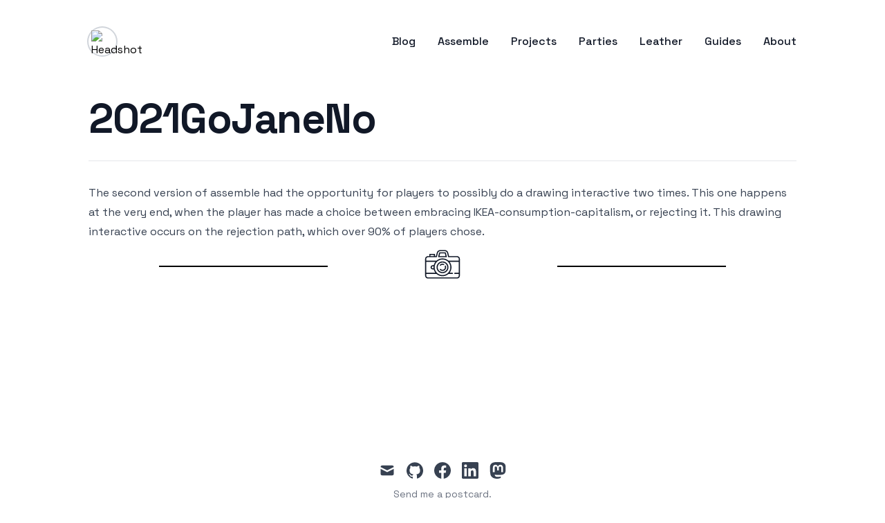

--- FILE ---
content_type: text/html; charset=utf-8
request_url: https://www.blackmad.com/assemble/artifacts/2021GoJaneNo
body_size: 10078
content:
<!DOCTYPE html><html lang="en-us" class="__variable_0aa4ae scroll-smooth"><head><meta charSet="utf-8"/><meta name="viewport" content="width=device-width, initial-scale=1"/><meta name="viewport" content="width=device-width, initial-scale=1, maximum-scale=1, user-scalable=no"/><link rel="preload" href="/_next/static/media/2d141e1a38819612-s.p.woff2" as="font" crossorigin="" type="font/woff2"/><link rel="stylesheet" href="/_next/static/css/29af0a058c061ef7.css" data-precedence="next"/><link rel="stylesheet" href="/_next/static/css/87cf5c041338c36d.css" data-precedence="next"/><link rel="stylesheet" href="/_next/static/css/89dcb5274afa07c6.css" data-precedence="next"/><link rel="stylesheet" href="/_next/static/css/dd2b579b2b57bb02.css" data-precedence="next"/><link rel="preload" as="script" fetchPriority="low" href="/_next/static/chunks/webpack-6ee40a00b7230670.js"/><script src="/_next/static/chunks/fd9d1056-7bb7ee9fed14ec86.js" async=""></script><script src="/_next/static/chunks/472-6c4c722759e09a97.js" async=""></script><script src="/_next/static/chunks/main-app-892c3dff08e9cd4c.js" async=""></script><script src="/_next/static/chunks/326-5f3fa12e673a5054.js" async=""></script><script src="/_next/static/chunks/app/layout-e838974acabbc544.js" async=""></script><script src="/_next/static/chunks/339-98c84c3fd48aef9b.js" async=""></script><script src="/_next/static/chunks/app/assemble/artifacts/page-59e6ab06ac003d5a.js" async=""></script><script src="/_next/static/chunks/928-029658bb44edff25.js" async=""></script><script src="/_next/static/chunks/app/assemble/artifacts/%5B...slug%5D/page-6121ef1cc51d5690.js" async=""></script><link rel="preload" href="https://analytics.umami.is/script.js" as="script"/><title>blackmadblog</title><meta name="description" content="a home on the web"/><meta name="robots" content="index, follow"/><meta name="googlebot" content="index, follow, max-video-preview:-1, max-image-preview:large, max-snippet:-1"/><link rel="canonical" href="https://blackmad.com/assemble/artifacts/2021GoJaneNo"/><link rel="alternate" type="application/rss+xml" href="https://blackmad.com/feed.xml"/><meta property="og:title" content="blackmadblog"/><meta property="og:description" content="a home on the web"/><meta property="og:url" content="https://blackmad.com/assemble/artifacts/2021GoJaneNo"/><meta property="og:site_name" content="blackmadblog"/><meta property="og:locale" content="en_US"/><meta property="og:image" content="https://blackmad.com/static/images/headshot.jpg"/><meta property="og:type" content="website"/><meta name="twitter:card" content="summary_large_image"/><meta name="twitter:title" content="blackmadblog"/><meta name="twitter:description" content="a home on the web"/><meta name="twitter:image" content="https://blackmad.com/static/images/headshot.jpg"/><meta name="next-size-adjust"/><link rel="apple-touch-icon" sizes="76x76" href="/static/favicons/apple-touch-icon.png"/><link rel="icon" type="image/png" sizes="32x32" href="/static/favicons/favicon-32x32.png"/><link rel="icon" type="image/png" sizes="16x16" href="/static/favicons/favicon-16x16.png"/><link rel="manifest" href="/static/favicons/site.webmanifest"/><meta name="msapplication-TileColor" content="#000000"/><meta name="theme-color" media="(prefers-color-scheme: light)" content="#fff"/><meta name="theme-color" media="(prefers-color-scheme: dark)" content="#000"/><link rel="alternate" type="application/rss+xml" href="/feed.xml"/><script src="/_next/static/chunks/polyfills-c67a75d1b6f99dc8.js" noModule=""></script></head><body class="bg-white text-black antialiased dark:bg-gray-950 dark:text-white min-h-screen"><script>!function(){var d=document.documentElement,c=d.classList;c.remove('light','dark');d.style.colorScheme = 'light';c.add('light')}()</script><section class="mx-auto max-w-3xl  xl:max-w-5xl "><div class="flex flex-col justify-between font-sans"><header class="flex items-center justify-between py-4 lg:py-10 bg-white dark:bg-gray-950 pl-3 lg:pl-0 px-2 lg:px-0" style="z-index:1000"><div><a aria-label="blackmadblog" href="/"><div class="flex items-center justify-between"><div class="mr-3"><img src="https://images.weserv.nl/?url=https%3A%2F%2Fblackmadblog.s3.amazonaws.com%2Fstatic%2Fimages%2Fheadshot.jpg&amp;w=100&amp;h=100&amp;q=75" alt="Headshot" width="100" height="100" loading="lazy" class="h-10 w-10 rounded-full p-1 ring-2 ring-gray-300 dark:ring-gray-500"/></div></div></a></div><div class="flex items-center"><div class="ml-5 md:ml-8"><a class="text-hover relative font-medium text-gray-900 transition hover:text-primary-500 dark:text-gray-100 dark:hover:text-primary-400 hidden sm:block" href="/blog"><span>Blog</span><span class="absolute -bottom-1 left-1/2 h-1 w-0 bg-primary-500 transition-all dark:bg-primary-400"></span><span class="absolute -bottom-1 right-1/2 h-1 w-0 bg-primary-500 transition-all  dark:bg-primary-400"></span></a></div><div class="ml-5 md:ml-8"><a class="text-hover relative font-medium text-gray-900 transition hover:text-primary-500 dark:text-gray-100 dark:hover:text-primary-400 hidden sm:block" href="/assemble"><span>Assemble</span><span class="absolute -bottom-1 left-1/2 h-1 w-0 bg-primary-500 transition-all dark:bg-primary-400"></span><span class="absolute -bottom-1 right-1/2 h-1 w-0 bg-primary-500 transition-all  dark:bg-primary-400"></span></a></div><div class="ml-5 md:ml-8"><a class="text-hover relative font-medium text-gray-900 transition hover:text-primary-500 dark:text-gray-100 dark:hover:text-primary-400 hidden sm:block" href="/projects"><span>Projects</span><span class="absolute -bottom-1 left-1/2 h-1 w-0 bg-primary-500 transition-all dark:bg-primary-400"></span><span class="absolute -bottom-1 right-1/2 h-1 w-0 bg-primary-500 transition-all  dark:bg-primary-400"></span></a></div><div class="ml-5 md:ml-8"><a class="text-hover relative font-medium text-gray-900 transition hover:text-primary-500 dark:text-gray-100 dark:hover:text-primary-400 hidden sm:block" href="/parties"><span>Parties</span><span class="absolute -bottom-1 left-1/2 h-1 w-0 bg-primary-500 transition-all dark:bg-primary-400"></span><span class="absolute -bottom-1 right-1/2 h-1 w-0 bg-primary-500 transition-all  dark:bg-primary-400"></span></a></div><div class="ml-5 md:ml-8"><a class="text-hover relative font-medium text-gray-900 transition hover:text-primary-500 dark:text-gray-100 dark:hover:text-primary-400 hidden sm:block" href="/leather"><span>Leather</span><span class="absolute -bottom-1 left-1/2 h-1 w-0 bg-primary-500 transition-all dark:bg-primary-400"></span><span class="absolute -bottom-1 right-1/2 h-1 w-0 bg-primary-500 transition-all  dark:bg-primary-400"></span></a></div><div class="ml-5 md:ml-8"><a class="text-hover relative font-medium text-gray-900 transition hover:text-primary-500 dark:text-gray-100 dark:hover:text-primary-400 hidden sm:block" href="/guides"><span>Guides</span><span class="absolute -bottom-1 left-1/2 h-1 w-0 bg-primary-500 transition-all dark:bg-primary-400"></span><span class="absolute -bottom-1 right-1/2 h-1 w-0 bg-primary-500 transition-all  dark:bg-primary-400"></span></a></div><div class="ml-5 md:ml-8"><a class="text-hover relative font-medium text-gray-900 transition hover:text-primary-500 dark:text-gray-100 dark:hover:text-primary-400 hidden sm:block" href="/about"><span>About</span><span class="absolute -bottom-1 left-1/2 h-1 w-0 bg-primary-500 transition-all dark:bg-primary-400"></span><span class="absolute -bottom-1 right-1/2 h-1 w-0 bg-primary-500 transition-all  dark:bg-primary-400"></span></a></div><button aria-label="Toggle Menu" class="sm:hidden"><svg xmlns="http://www.w3.org/2000/svg" viewBox="0 0 20 20" fill="currentColor" class="h-8 w-8 text-gray-900 dark:text-gray-100"><path fill-rule="evenodd" d="M3 5a1 1 0 011-1h12a1 1 0 110 2H4a1 1 0 01-1-1zM3 10a1 1 0 011-1h12a1 1 0 110 2H4a1 1 0 01-1-1zM3 15a1 1 0 011-1h12a1 1 0 110 2H4a1 1 0 01-1-1z" clip-rule="evenodd"></path></svg></button><div class="fixed left-0 top-0 z-10 h-full w-full transform bg-white opacity-95 duration-300 ease-in-out dark:bg-gray-950 dark:opacity-[0.98] translate-x-full"><div class="flex justify-end"><button class="mr-8 mt-11 h-8 w-8" aria-label="Toggle Menu"><svg xmlns="http://www.w3.org/2000/svg" viewBox="0 0 20 20" fill="currentColor" class="text-gray-900 dark:text-gray-100"><path fill-rule="evenodd" d="M4.293 4.293a1 1 0 011.414 0L10 8.586l4.293-4.293a1 1 0 111.414 1.414L11.414 10l4.293 4.293a1 1 0 01-1.414 1.414L10 11.414l-4.293 4.293a1 1 0 01-1.414-1.414L8.586 10 4.293 5.707a1 1 0 010-1.414z" clip-rule="evenodd"></path></svg></button></div><nav class="fixed mt-8 h-full"><div class="px-12 py-4"><a class="text-2xl font-bold tracking-widest text-gray-900 dark:text-gray-100" href="/">Home</a></div><div class="px-12 py-4"><a class="text-2xl font-bold tracking-widest text-gray-900 dark:text-gray-100" href="/blog">Blog</a></div><div class="px-12 py-4"><a class="text-2xl font-bold tracking-widest text-gray-900 dark:text-gray-100" href="/assemble">Assemble</a></div><div class="px-12 py-4"><a class="text-2xl font-bold tracking-widest text-gray-900 dark:text-gray-100" href="/projects">Projects</a></div><div class="px-12 py-4"><a class="text-2xl font-bold tracking-widest text-gray-900 dark:text-gray-100" href="/parties">Parties</a></div><div class="px-12 py-4"><a class="text-2xl font-bold tracking-widest text-gray-900 dark:text-gray-100" href="/leather">Leather</a></div><div class="px-12 py-4"><a class="text-2xl font-bold tracking-widest text-gray-900 dark:text-gray-100" href="/guides">Guides</a></div><div class="px-12 py-4"><a class="text-2xl font-bold tracking-widest text-gray-900 dark:text-gray-100" href="/about">About</a></div></nav></div></div></header><main class="mb-auto mx-4 lg:mx-0"><div class="divide-y divide-gray-200 dark:divide-gray-700"><div class="space-y-2 pb-8 pt-6 md:space-y-5"><h1 class="text-3xl font-extrabold leading-9 tracking-tight text-gray-900 dark:text-gray-100 sm:text-4xl sm:leading-10 md:text-6xl md:leading-14">2021GoJaneNo</h1></div><div class="items-start space-y-2 xl:gap-x-8 xl:space-y-0"><div class="prose max-w-none pb-8 pt-8 dark:prose-invert"><div class=""><div>The second version of assemble had the opportunity for players to possibly do a drawing interactive two times. This one happens at the very end, when the player has made a choice between embracing IKEA-consumption-capitalism, or rejecting it. This drawing interactive occurs on the rejection path, which over 90% of players chose.</div></div><div class=""></div><div class="flex justify-center items-center mt-2 text-hover font-medium text-gray-900 transition  dark:text-gray-100  mb-2  from-black to-black dark:from-white dark:to-white"><div style="width:80%"><div class="flex flex-row"><div class="flex-grow mr-4 bg-gradient-to-l " style="background-repeat:no-repeat;background-size:100% 2px;background-position:center"></div><div class="fill-current flex-grow-0" style="margin-bottom:7px"><span><svg width="100%" height="100%" viewBox="0 0 455 455" style="height:7vh;stroke-width:2"><g><path d="M417.5,120H313.355l-11.303-45.215C297.176,55.28,277.606,40,257.5,40h-60c-20.106,0-39.676,15.28-44.553,34.785 L141.645,120H130V97.5c0-4.142-3.357-7.5-7.5-7.5h-60c-4.143,0-7.5,3.358-7.5,7.5V120H37.5C16.822,120,0,136.823,0,157.5v220 C0,398.177,16.822,415,37.5,415h380c20.678,0,37.5-16.823,37.5-37.5v-220C455,136.823,438.178,120,417.5,120z M70,105h45v15H70V105 z M37.5,135h110c3.441,0,6.441-2.342,7.276-5.681L167.5,78.423C170.674,65.727,184.412,55,197.5,55h60 c13.088,0,26.826,10.727,30,23.423l12.724,50.896c0.835,3.339,3.835,5.681,7.276,5.681h110c12.406,0,22.5,10.094,22.5,22.5V180 H305.832c-20.803-18.643-48.264-30-78.332-30s-57.528,11.357-78.332,30H15v-22.5C15,145.094,25.094,135,37.5,135z M227.5,370 C170.981,370,125,324.019,125,267.5S170.981,165,227.5,165S330,210.981,330,267.5S284.019,370,227.5,370z M15,195h120.094 c-10.27,13.061-17.827,28.347-21.836,45H99.315c-15.163,0-27.5,12.336-27.5,27.5s12.337,27.5,27.5,27.5h13.942 c4.009,16.653,11.566,31.939,21.836,45H15V195z M110.666,280h-11.35c-6.893,0-12.5-5.607-12.5-12.5s5.607-12.5,12.5-12.5h11.35 c-0.437,4.108-0.666,8.278-0.666,12.5S110.229,275.892,110.666,280z M417.5,400h-380C25.094,400,15,389.906,15,377.5V355h134.168 c20.803,18.643,48.264,30,78.332,30s57.528-11.357,78.332-30H357.5c4.143,0,7.5-3.358,7.5-7.5s-3.357-7.5-7.5-7.5h-37.594 C335.619,320.017,345,294.834,345,267.5s-9.381-52.517-25.094-72.5H440v145h-52.5c-4.143,0-7.5,3.358-7.5,7.5s3.357,7.5,7.5,7.5 H440v22.5C440,389.906,429.906,400,417.5,400z"></path><path d="M178.424,135h98.152c2.31,0,4.49-1.064,5.911-2.884c1.422-1.82,1.925-4.194,1.365-6.435l-12.499-50 c-0.835-3.339-3.835-5.681-7.276-5.681h-73.154c-3.441,0-6.441,2.342-7.276,5.681l-12.499,50c-0.56,2.24-0.057,4.614,1.365,6.435 C173.934,133.936,176.114,135,178.424,135z M196.778,85h61.443l8.749,35h-78.941L196.778,85z"></path><path d="M227.5,190c-42.733,0-77.5,34.766-77.5,77.5s34.767,77.5,77.5,77.5s77.5-34.766,77.5-77.5S270.233,190,227.5,190z M227.5,330c-34.463,0-62.5-28.037-62.5-62.5s28.037-62.5,62.5-62.5s62.5,28.037,62.5,62.5S261.963,330,227.5,330z"></path><path d="M271.229,248.975c-1.613-3.817-6.017-5.602-9.827-3.991c-3.816,1.612-5.603,6.011-3.991,9.827 c5.185,12.274,2.465,26.275-6.93,35.669c-6.126,6.126-14.287,9.5-22.98,9.5s-16.854-3.374-22.98-9.5 c-2.93-2.929-7.678-2.929-10.607,0c-2.929,2.929-2.929,7.677,0,10.606c8.96,8.959,20.888,13.894,33.588,13.894 c12.699,0,24.629-4.935,33.588-13.894C274.819,287.356,278.8,266.901,271.229,248.975z"></path><path d="M199.216,246.716c1.919,0,3.839-0.732,5.304-2.197c9.393-9.393,23.392-12.114,35.669-6.929 c3.814,1.61,8.216-0.175,9.827-3.991c1.611-3.816-0.176-8.216-3.991-9.827c-17.927-7.57-38.38-3.591-52.112,10.141 c-2.929,2.929-2.929,7.678,0,10.607C195.377,245.984,197.297,246.716,199.216,246.716z"></path></g></svg></span></div><div class="flex-grow ml-4 bg-gradient-to-l " style="background-repeat:no-repeat;background-size:100% 2px;background-position:center"></div></div></div></div><div class="react-photo-album react-photo-album--masonry" style="display:flex;flex-wrap:nowrap;justify-content:space-between;flex-direction:row"><div class="react-photo-album--column" style="display:flex;flex-direction:column;flex-wrap:nowrap;align-items:flex-start;width:calc((100% - 45px) / 4);justify-content:flex-start"><div class="not-prose" style="display:block;box-sizing:content-box;width:calc(100% - 0px);aspect-ratio:258 / 346;margin-bottom:15px;cursor:pointer;position:relative"><img src="https://images.weserv.nl/?url=https%3A%2F%2Fblackmadblog.s3.amazonaws.com%2Fdata%2Fassemble%2F2021GoJaneNo%2Fw-045b6100-288d-11ec-8ed2-dfc3ba926040.png&amp;w=258&amp;h=346&amp;q=75" alt="" width="258" height="346" loading="lazy" class="react-photo-album--photo"/></div><div class="not-prose" style="display:block;box-sizing:content-box;width:calc(100% - 0px);aspect-ratio:258 / 346;margin-bottom:15px;cursor:pointer;position:relative"><img src="https://images.weserv.nl/?url=https%3A%2F%2Fblackmadblog.s3.amazonaws.com%2Fdata%2Fassemble%2F2021GoJaneNo%2Fw-1b8c43a0-2a20-11ec-a68c-0771d71c0887.png&amp;w=258&amp;h=346&amp;q=75" alt="" width="258" height="346" loading="lazy" class="react-photo-album--photo"/></div><div class="not-prose" style="display:block;box-sizing:content-box;width:calc(100% - 0px);aspect-ratio:258 / 346;margin-bottom:15px;cursor:pointer;position:relative"><img src="https://images.weserv.nl/?url=https%3A%2F%2Fblackmadblog.s3.amazonaws.com%2Fdata%2Fassemble%2F2021GoJaneNo%2Fw-2dcb9820-288d-11ec-a75f-b7ee18136466.png&amp;w=258&amp;h=346&amp;q=75" alt="" width="258" height="346" loading="lazy" class="react-photo-album--photo"/></div><div class="not-prose" style="display:block;box-sizing:content-box;width:calc(100% - 0px);aspect-ratio:258 / 346;margin-bottom:15px;cursor:pointer;position:relative"><img src="https://images.weserv.nl/?url=https%3A%2F%2Fblackmadblog.s3.amazonaws.com%2Fdata%2Fassemble%2F2021GoJaneNo%2Fw-43e4d8e0-45ae-11ec-9a77-d14a47d99dbf.png&amp;w=258&amp;h=346&amp;q=75" alt="" width="258" height="346" loading="lazy" class="react-photo-album--photo"/></div><div class="not-prose" style="display:block;box-sizing:content-box;width:calc(100% - 0px);aspect-ratio:258 / 346;margin-bottom:15px;cursor:pointer;position:relative"><img src="https://images.weserv.nl/?url=https%3A%2F%2Fblackmadblog.s3.amazonaws.com%2Fdata%2Fassemble%2F2021GoJaneNo%2Fw-697c77d0-7e24-11ec-b01b-0fb3b39c7a84.png&amp;w=258&amp;h=346&amp;q=75" alt="" width="258" height="346" loading="lazy" class="react-photo-album--photo"/></div><div class="not-prose" style="display:block;box-sizing:content-box;width:calc(100% - 0px);aspect-ratio:258 / 346;margin-bottom:15px;cursor:pointer;position:relative"><img src="https://images.weserv.nl/?url=https%3A%2F%2Fblackmadblog.s3.amazonaws.com%2Fdata%2Fassemble%2F2021GoJaneNo%2Fw-74e5dd70-441b-11ec-baa9-cbcc57377b49.png&amp;w=258&amp;h=346&amp;q=75" alt="" width="258" height="346" loading="lazy" class="react-photo-album--photo"/></div><div class="not-prose" style="display:block;box-sizing:content-box;width:calc(100% - 0px);aspect-ratio:258 / 346;margin-bottom:15px;cursor:pointer;position:relative"><img src="https://images.weserv.nl/?url=https%3A%2F%2Fblackmadblog.s3.amazonaws.com%2Fdata%2Fassemble%2F2021GoJaneNo%2Fw-782c9aa0-3f52-11ec-be47-1fd5f667cf24.png&amp;w=258&amp;h=346&amp;q=75" alt="" width="258" height="346" loading="lazy" class="react-photo-album--photo"/></div><div class="not-prose" style="display:block;box-sizing:content-box;width:calc(100% - 0px);aspect-ratio:258 / 346;margin-bottom:15px;cursor:pointer;position:relative"><img src="https://images.weserv.nl/?url=https%3A%2F%2Fblackmadblog.s3.amazonaws.com%2Fdata%2Fassemble%2F2021GoJaneNo%2Fw-83d111e0-441d-11ec-bc5f-3146cfe358c3.png&amp;w=258&amp;h=346&amp;q=75" alt="" width="258" height="346" loading="lazy" class="react-photo-album--photo"/></div><div class="not-prose" style="display:block;box-sizing:content-box;width:calc(100% - 0px);aspect-ratio:258 / 346;margin-bottom:15px;cursor:pointer;position:relative"><img src="https://images.weserv.nl/?url=https%3A%2F%2Fblackmadblog.s3.amazonaws.com%2Fdata%2Fassemble%2F2021GoJaneNo%2Fw-a5c484f0-391c-11ec-9e61-bd7e2bfd5ec5.png&amp;w=258&amp;h=346&amp;q=75" alt="" width="258" height="346" loading="lazy" class="react-photo-album--photo"/></div><div class="not-prose" style="display:block;box-sizing:content-box;width:calc(100% - 0px);aspect-ratio:258 / 346;margin-bottom:15px;cursor:pointer;position:relative"><img src="https://images.weserv.nl/?url=https%3A%2F%2Fblackmadblog.s3.amazonaws.com%2Fdata%2Fassemble%2F2021GoJaneNo%2Fw-d6657870-441c-11ec-b0c6-45b2a89e87e6.png&amp;w=258&amp;h=346&amp;q=75" alt="" width="258" height="346" loading="lazy" class="react-photo-album--photo"/></div><div class="not-prose" style="display:block;box-sizing:content-box;width:calc(100% - 0px);aspect-ratio:258 / 346;cursor:pointer;position:relative"><img src="https://images.weserv.nl/?url=https%3A%2F%2Fblackmadblog.s3.amazonaws.com%2Fdata%2Fassemble%2F2021GoJaneNo%2Fw-e98d7fb0-384b-11ec-81ed-971bb4cffbfb.png&amp;w=258&amp;h=346&amp;q=75" alt="" width="258" height="346" loading="lazy" class="react-photo-album--photo"/></div></div><div class="react-photo-album--column" style="display:flex;flex-direction:column;flex-wrap:nowrap;align-items:flex-start;width:calc((100% - 45px) / 4);justify-content:flex-start"><div class="not-prose" style="display:block;box-sizing:content-box;width:calc(100% - 0px);aspect-ratio:258 / 346;margin-bottom:15px;cursor:pointer;position:relative"><img src="https://images.weserv.nl/?url=https%3A%2F%2Fblackmadblog.s3.amazonaws.com%2Fdata%2Fassemble%2F2021GoJaneNo%2Fw-07abeb70-2c86-11ec-b938-376eb2e04ebb.png&amp;w=258&amp;h=346&amp;q=75" alt="" width="258" height="346" loading="lazy" class="react-photo-album--photo"/></div><div class="not-prose" style="display:block;box-sizing:content-box;width:calc(100% - 0px);aspect-ratio:240 / 346;margin-bottom:15px;cursor:pointer;position:relative"><img src="https://images.weserv.nl/?url=https%3A%2F%2Fblackmadblog.s3.amazonaws.com%2Fdata%2Fassemble%2F2021GoJaneNo%2Fw-207bcbf0-12d9-11ec-a0a1-b39ea4f5abd9.png&amp;w=240&amp;h=346&amp;q=75" alt="" width="240" height="346" loading="lazy" class="react-photo-album--photo"/></div><div class="not-prose" style="display:block;box-sizing:content-box;width:calc(100% - 0px);aspect-ratio:258 / 346;margin-bottom:15px;cursor:pointer;position:relative"><img src="https://images.weserv.nl/?url=https%3A%2F%2Fblackmadblog.s3.amazonaws.com%2Fdata%2Fassemble%2F2021GoJaneNo%2Fw-404460c0-2f8d-11ec-a3b4-d93285d36492.png&amp;w=258&amp;h=346&amp;q=75" alt="" width="258" height="346" loading="lazy" class="react-photo-album--photo"/></div><div class="not-prose" style="display:block;box-sizing:content-box;width:calc(100% - 0px);aspect-ratio:258 / 346;margin-bottom:15px;cursor:pointer;position:relative"><img src="https://images.weserv.nl/?url=https%3A%2F%2Fblackmadblog.s3.amazonaws.com%2Fdata%2Fassemble%2F2021GoJaneNo%2Fw-66db0f10-2d3d-11ec-8193-6dbaed10f846.png&amp;w=258&amp;h=346&amp;q=75" alt="" width="258" height="346" loading="lazy" class="react-photo-album--photo"/></div><div class="not-prose" style="display:block;box-sizing:content-box;width:calc(100% - 0px);aspect-ratio:258 / 346;margin-bottom:15px;cursor:pointer;position:relative"><img src="https://images.weserv.nl/?url=https%3A%2F%2Fblackmadblog.s3.amazonaws.com%2Fdata%2Fassemble%2F2021GoJaneNo%2Fw-7164fcc0-3dc8-11ec-9530-ffcd7962ce5e.png&amp;w=258&amp;h=346&amp;q=75" alt="" width="258" height="346" loading="lazy" class="react-photo-album--photo"/></div><div class="not-prose" style="display:block;box-sizing:content-box;width:calc(100% - 0px);aspect-ratio:258 / 346;margin-bottom:15px;cursor:pointer;position:relative"><img src="https://images.weserv.nl/?url=https%3A%2F%2Fblackmadblog.s3.amazonaws.com%2Fdata%2Fassemble%2F2021GoJaneNo%2Fw-77a7da40-3f52-11ec-aaf4-2b75ee42ed8a.png&amp;w=258&amp;h=346&amp;q=75" alt="" width="258" height="346" loading="lazy" class="react-photo-album--photo"/></div><div class="not-prose" style="display:block;box-sizing:content-box;width:calc(100% - 0px);aspect-ratio:258 / 346;margin-bottom:15px;cursor:pointer;position:relative"><img src="https://images.weserv.nl/?url=https%3A%2F%2Fblackmadblog.s3.amazonaws.com%2Fdata%2Fassemble%2F2021GoJaneNo%2Fw-812e00c0-3387-11ec-ae49-e38aa33737c0.png&amp;w=258&amp;h=346&amp;q=75" alt="" width="258" height="346" loading="lazy" class="react-photo-album--photo"/></div><div class="not-prose" style="display:block;box-sizing:content-box;width:calc(100% - 0px);aspect-ratio:258 / 346;margin-bottom:15px;cursor:pointer;position:relative"><img src="https://images.weserv.nl/?url=https%3A%2F%2Fblackmadblog.s3.amazonaws.com%2Fdata%2Fassemble%2F2021GoJaneNo%2Fw-8e556b00-3e93-11ec-b3b0-ab03203c8c2e.png&amp;w=258&amp;h=346&amp;q=75" alt="" width="258" height="346" loading="lazy" class="react-photo-album--photo"/></div><div class="not-prose" style="display:block;box-sizing:content-box;width:calc(100% - 0px);aspect-ratio:258 / 346;margin-bottom:15px;cursor:pointer;position:relative"><img src="https://images.weserv.nl/?url=https%3A%2F%2Fblackmadblog.s3.amazonaws.com%2Fdata%2Fassemble%2F2021GoJaneNo%2Fw-c3669ef0-4a59-11ec-b846-0349693cb65a.png&amp;w=258&amp;h=346&amp;q=75" alt="" width="258" height="346" loading="lazy" class="react-photo-album--photo"/></div><div class="not-prose" style="display:block;box-sizing:content-box;width:calc(100% - 0px);aspect-ratio:258 / 346;cursor:pointer;position:relative"><img src="https://images.weserv.nl/?url=https%3A%2F%2Fblackmadblog.s3.amazonaws.com%2Fdata%2Fassemble%2F2021GoJaneNo%2Fw-e23fbe30-3f4e-11ec-8b96-9d42384be393.png&amp;w=258&amp;h=346&amp;q=75" alt="" width="258" height="346" loading="lazy" class="react-photo-album--photo"/></div></div><div class="react-photo-album--column" style="display:flex;flex-direction:column;flex-wrap:nowrap;align-items:flex-start;width:calc((100% - 45px) / 4);justify-content:flex-start"><div class="not-prose" style="display:block;box-sizing:content-box;width:calc(100% - 0px);aspect-ratio:258 / 346;margin-bottom:15px;cursor:pointer;position:relative"><img src="https://images.weserv.nl/?url=https%3A%2F%2Fblackmadblog.s3.amazonaws.com%2Fdata%2Fassemble%2F2021GoJaneNo%2Fw-0919c660-24fe-11ec-9f11-47c5ec6c3954.png&amp;w=258&amp;h=346&amp;q=75" alt="" width="258" height="346" loading="lazy" class="react-photo-album--photo"/></div><div class="not-prose" style="display:block;box-sizing:content-box;width:calc(100% - 0px);aspect-ratio:258 / 346;margin-bottom:15px;cursor:pointer;position:relative"><img src="https://images.weserv.nl/?url=https%3A%2F%2Fblackmadblog.s3.amazonaws.com%2Fdata%2Fassemble%2F2021GoJaneNo%2Fw-27919450-39c7-11ec-a10b-c3b111f517ed.png&amp;w=258&amp;h=346&amp;q=75" alt="" width="258" height="346" loading="lazy" class="react-photo-album--photo"/></div><div class="not-prose" style="display:block;box-sizing:content-box;width:calc(100% - 0px);aspect-ratio:258 / 346;margin-bottom:15px;cursor:pointer;position:relative"><img src="https://images.weserv.nl/?url=https%3A%2F%2Fblackmadblog.s3.amazonaws.com%2Fdata%2Fassemble%2F2021GoJaneNo%2Fw-3403b150-3dcd-11ec-84b0-09ce300ff4b8.png&amp;w=258&amp;h=346&amp;q=75" alt="" width="258" height="346" loading="lazy" class="react-photo-album--photo"/></div><div class="not-prose" style="display:block;box-sizing:content-box;width:calc(100% - 0px);aspect-ratio:258 / 346;margin-bottom:15px;cursor:pointer;position:relative"><img src="https://images.weserv.nl/?url=https%3A%2F%2Fblackmadblog.s3.amazonaws.com%2Fdata%2Fassemble%2F2021GoJaneNo%2Fw-504b0490-1275-11ec-8549-95b146f28f55.png&amp;w=258&amp;h=346&amp;q=75" alt="" width="258" height="346" loading="lazy" class="react-photo-album--photo"/></div><div class="not-prose" style="display:block;box-sizing:content-box;width:calc(100% - 0px);aspect-ratio:258 / 346;margin-bottom:15px;cursor:pointer;position:relative"><img src="https://images.weserv.nl/?url=https%3A%2F%2Fblackmadblog.s3.amazonaws.com%2Fdata%2Fassemble%2F2021GoJaneNo%2Fw-6bec32b0-46d6-11ec-90b0-a9e05c8d64fd.png&amp;w=258&amp;h=346&amp;q=75" alt="" width="258" height="346" loading="lazy" class="react-photo-album--photo"/></div><div class="not-prose" style="display:block;box-sizing:content-box;width:calc(100% - 0px);aspect-ratio:258 / 346;margin-bottom:15px;cursor:pointer;position:relative"><img src="https://images.weserv.nl/?url=https%3A%2F%2Fblackmadblog.s3.amazonaws.com%2Fdata%2Fassemble%2F2021GoJaneNo%2Fw-76bf8bd0-32ca-11ec-a46d-3147b2f98bb6.png&amp;w=258&amp;h=346&amp;q=75" alt="" width="258" height="346" loading="lazy" class="react-photo-album--photo"/></div><div class="not-prose" style="display:block;box-sizing:content-box;width:calc(100% - 0px);aspect-ratio:258 / 346;margin-bottom:15px;cursor:pointer;position:relative"><img src="https://images.weserv.nl/?url=https%3A%2F%2Fblackmadblog.s3.amazonaws.com%2Fdata%2Fassemble%2F2021GoJaneNo%2Fw-7e492520-4010-11ec-97e6-b15bce9058b4.png&amp;w=258&amp;h=346&amp;q=75" alt="" width="258" height="346" loading="lazy" class="react-photo-album--photo"/></div><div class="not-prose" style="display:block;box-sizing:content-box;width:calc(100% - 0px);aspect-ratio:258 / 346;margin-bottom:15px;cursor:pointer;position:relative"><img src="https://images.weserv.nl/?url=https%3A%2F%2Fblackmadblog.s3.amazonaws.com%2Fdata%2Fassemble%2F2021GoJaneNo%2Fw-885d2250-4420-11ec-90e1-9d68203bfbb6.png&amp;w=258&amp;h=346&amp;q=75" alt="" width="258" height="346" loading="lazy" class="react-photo-album--photo"/></div><div class="not-prose" style="display:block;box-sizing:content-box;width:calc(100% - 0px);aspect-ratio:258 / 346;margin-bottom:15px;cursor:pointer;position:relative"><img src="https://images.weserv.nl/?url=https%3A%2F%2Fblackmadblog.s3.amazonaws.com%2Fdata%2Fassemble%2F2021GoJaneNo%2Fw-b444aa50-35e3-11ec-8cce-1bed7839113a.png&amp;w=258&amp;h=346&amp;q=75" alt="" width="258" height="346" loading="lazy" class="react-photo-album--photo"/></div><div class="not-prose" style="display:block;box-sizing:content-box;width:calc(100% - 0px);aspect-ratio:258 / 346;margin-bottom:15px;cursor:pointer;position:relative"><img src="https://images.weserv.nl/?url=https%3A%2F%2Fblackmadblog.s3.amazonaws.com%2Fdata%2Fassemble%2F2021GoJaneNo%2Fw-dabe6180-2a21-11ec-b153-6b99e116a6b5.png&amp;w=258&amp;h=346&amp;q=75" alt="" width="258" height="346" loading="lazy" class="react-photo-album--photo"/></div><div class="not-prose" style="display:block;box-sizing:content-box;width:calc(100% - 0px);aspect-ratio:258 / 346;cursor:pointer;position:relative"><img src="https://images.weserv.nl/?url=https%3A%2F%2Fblackmadblog.s3.amazonaws.com%2Fdata%2Fassemble%2F2021GoJaneNo%2Fw-e9911630-343a-11ec-b753-0b479d643dbe.png&amp;w=258&amp;h=346&amp;q=75" alt="" width="258" height="346" loading="lazy" class="react-photo-album--photo"/></div></div><div class="react-photo-album--column" style="display:flex;flex-direction:column;flex-wrap:nowrap;align-items:flex-start;width:calc((100% - 45px) / 4);justify-content:flex-start"><div class="not-prose" style="display:block;box-sizing:content-box;width:calc(100% - 0px);aspect-ratio:258 / 346;margin-bottom:15px;cursor:pointer;position:relative"><img src="https://images.weserv.nl/?url=https%3A%2F%2Fblackmadblog.s3.amazonaws.com%2Fdata%2Fassemble%2F2021GoJaneNo%2Fw-196f92d0-3460-11ec-835b-859c599a9d0f.png&amp;w=258&amp;h=346&amp;q=75" alt="" width="258" height="346" loading="lazy" class="react-photo-album--photo"/></div><div class="not-prose" style="display:block;box-sizing:content-box;width:calc(100% - 0px);aspect-ratio:258 / 346;margin-bottom:15px;cursor:pointer;position:relative"><img src="https://images.weserv.nl/?url=https%3A%2F%2Fblackmadblog.s3.amazonaws.com%2Fdata%2Fassemble%2F2021GoJaneNo%2Fw-2c8b8720-2173-11ec-825d-e95c1e4d6371.png&amp;w=258&amp;h=346&amp;q=75" alt="" width="258" height="346" loading="lazy" class="react-photo-album--photo"/></div><div class="not-prose" style="display:block;box-sizing:content-box;width:calc(100% - 0px);aspect-ratio:258 / 346;margin-bottom:15px;cursor:pointer;position:relative"><img src="https://images.weserv.nl/?url=https%3A%2F%2Fblackmadblog.s3.amazonaws.com%2Fdata%2Fassemble%2F2021GoJaneNo%2Fw-3a7eeef0-3dcd-11ec-98ac-079bcbb3c2ed.png&amp;w=258&amp;h=346&amp;q=75" alt="" width="258" height="346" loading="lazy" class="react-photo-album--photo"/></div><div class="not-prose" style="display:block;box-sizing:content-box;width:calc(100% - 0px);aspect-ratio:258 / 346;margin-bottom:15px;cursor:pointer;position:relative"><img src="https://images.weserv.nl/?url=https%3A%2F%2Fblackmadblog.s3.amazonaws.com%2Fdata%2Fassemble%2F2021GoJaneNo%2Fw-6345e970-3f5c-11ec-8786-19e7d77d2c73.png&amp;w=258&amp;h=346&amp;q=75" alt="" width="258" height="346" loading="lazy" class="react-photo-album--photo"/></div><div class="not-prose" style="display:block;box-sizing:content-box;width:calc(100% - 0px);aspect-ratio:258 / 346;margin-bottom:15px;cursor:pointer;position:relative"><img src="https://images.weserv.nl/?url=https%3A%2F%2Fblackmadblog.s3.amazonaws.com%2Fdata%2Fassemble%2F2021GoJaneNo%2Fw-6db13870-498d-11ec-9f02-2b1219b9dd89.png&amp;w=258&amp;h=346&amp;q=75" alt="" width="258" height="346" loading="lazy" class="react-photo-album--photo"/></div><div class="not-prose" style="display:block;box-sizing:content-box;width:calc(100% - 0px);aspect-ratio:258 / 346;margin-bottom:15px;cursor:pointer;position:relative"><img src="https://images.weserv.nl/?url=https%3A%2F%2Fblackmadblog.s3.amazonaws.com%2Fdata%2Fassemble%2F2021GoJaneNo%2Fw-772af620-4023-11ec-8da7-eba1aa949096.png&amp;w=258&amp;h=346&amp;q=75" alt="" width="258" height="346" loading="lazy" class="react-photo-album--photo"/></div><div class="not-prose" style="display:block;box-sizing:content-box;width:calc(100% - 0px);aspect-ratio:250 / 250;margin-bottom:15px;cursor:pointer;position:relative"><img src="https://images.weserv.nl/?url=https%3A%2F%2Fblackmadblog.s3.amazonaws.com%2Fdata%2Fassemble%2F2021GoJaneNo%2Fw-800dd0c0-1006-11ec-8c0e-cb7fff8e174e.png&amp;w=250&amp;h=250&amp;q=75" alt="" width="250" height="250" loading="lazy" class="react-photo-album--photo"/></div><div class="not-prose" style="display:block;box-sizing:content-box;width:calc(100% - 0px);aspect-ratio:258 / 346;margin-bottom:15px;cursor:pointer;position:relative"><img src="https://images.weserv.nl/?url=https%3A%2F%2Fblackmadblog.s3.amazonaws.com%2Fdata%2Fassemble%2F2021GoJaneNo%2Fw-82376210-3074-11ec-8b3a-476e90997f8f.png&amp;w=258&amp;h=346&amp;q=75" alt="" width="258" height="346" loading="lazy" class="react-photo-album--photo"/></div><div class="not-prose" style="display:block;box-sizing:content-box;width:calc(100% - 0px);aspect-ratio:258 / 346;margin-bottom:15px;cursor:pointer;position:relative"><img src="https://images.weserv.nl/?url=https%3A%2F%2Fblackmadblog.s3.amazonaws.com%2Fdata%2Fassemble%2F2021GoJaneNo%2Fw-9cec1cf0-441e-11ec-9615-d54d8b50aef2.png&amp;w=258&amp;h=346&amp;q=75" alt="" width="258" height="346" loading="lazy" class="react-photo-album--photo"/></div><div class="not-prose" style="display:block;box-sizing:content-box;width:calc(100% - 0px);aspect-ratio:258 / 346;margin-bottom:15px;cursor:pointer;position:relative"><img src="https://images.weserv.nl/?url=https%3A%2F%2Fblackmadblog.s3.amazonaws.com%2Fdata%2Fassemble%2F2021GoJaneNo%2Fw-c57ae930-294d-11ec-8018-953952bd0f0b.png&amp;w=258&amp;h=346&amp;q=75" alt="" width="258" height="346" loading="lazy" class="react-photo-album--photo"/></div><div class="not-prose" style="display:block;box-sizing:content-box;width:calc(100% - 0px);aspect-ratio:258 / 346;cursor:pointer;position:relative"><img src="https://images.weserv.nl/?url=https%3A%2F%2Fblackmadblog.s3.amazonaws.com%2Fdata%2Fassemble%2F2021GoJaneNo%2Fw-e8969f70-3e94-11ec-b281-3fcee653b766.png&amp;w=258&amp;h=346&amp;q=75" alt="" width="258" height="346" loading="lazy" class="react-photo-album--photo"/></div></div></div></div></div></div></main><footer><div class="mt-16 flex flex-col items-center"><div class="mb-3 flex space-x-4"><a class="text-sm text-gray-500 transition hover:text-gray-600" target="_blank" rel="noopener noreferrer" href="mailto:hello@blackmad.com"><span class="sr-only">mail</span><svg xmlns="http://www.w3.org/2000/svg" viewBox="0 0 20 20" class="fill-current text-gray-700 hover:text-primary-500 dark:text-gray-200 dark:hover:text-primary-400 h-6 w-6"><path d="M2.003 5.884L10 9.882l7.997-3.998A2 2 0 0016 4H4a2 2 0 00-1.997 1.884z"></path><path d="M18 8.118l-8 4-8-4V14a2 2 0 002 2h12a2 2 0 002-2V8.118z"></path></svg></a><a class="text-sm text-gray-500 transition hover:text-gray-600" target="_blank" rel="noopener noreferrer" href="https://github.com/blackmad"><span class="sr-only">github</span><svg xmlns="http://www.w3.org/2000/svg" viewBox="0 0 24 24" class="fill-current text-gray-700 hover:text-primary-500 dark:text-gray-200 dark:hover:text-primary-400 h-6 w-6"><path d="M12 .297c-6.63 0-12 5.373-12 12 0 5.303 3.438 9.8 8.205 11.385.6.113.82-.258.82-.577 0-.285-.01-1.04-.015-2.04-3.338.724-4.042-1.61-4.042-1.61C4.422 18.07 3.633 17.7 3.633 17.7c-1.087-.744.084-.729.084-.729 1.205.084 1.838 1.236 1.838 1.236 1.07 1.835 2.809 1.305 3.495.998.108-.776.417-1.305.76-1.605-2.665-.3-5.466-1.332-5.466-5.93 0-1.31.465-2.38 1.235-3.22-.135-.303-.54-1.523.105-3.176 0 0 1.005-.322 3.3 1.23.96-.267 1.98-.399 3-.405 1.02.006 2.04.138 3 .405 2.28-1.552 3.285-1.23 3.285-1.23.645 1.653.24 2.873.12 3.176.765.84 1.23 1.91 1.23 3.22 0 4.61-2.805 5.625-5.475 5.92.42.36.81 1.096.81 2.22 0 1.606-.015 2.896-.015 3.286 0 .315.21.69.825.57C20.565 22.092 24 17.592 24 12.297c0-6.627-5.373-12-12-12"></path></svg></a><a class="text-sm text-gray-500 transition hover:text-gray-600" target="_blank" rel="noopener noreferrer" href="https://facebook.com/whizziwig"><span class="sr-only">facebook</span><svg xmlns="http://www.w3.org/2000/svg" viewBox="0 0 24 24" class="fill-current text-gray-700 hover:text-primary-500 dark:text-gray-200 dark:hover:text-primary-400 h-6 w-6"><path d="M24 12.073c0-6.627-5.373-12-12-12s-12 5.373-12 12c0 5.99 4.388 10.954 10.125 11.854v-8.385H7.078v-3.47h3.047V9.43c0-3.007 1.792-4.669 4.533-4.669 1.312 0 2.686.235 2.686.235v2.953H15.83c-1.491 0-1.956.925-1.956 1.874v2.25h3.328l-.532 3.47h-2.796v8.385C19.612 23.027 24 18.062 24 12.073z"></path></svg></a><a class="text-sm text-gray-500 transition hover:text-gray-600" target="_blank" rel="noopener noreferrer" href="https://www.linkedin.com/in/blackmad/"><span class="sr-only">linkedin</span><svg xmlns="http://www.w3.org/2000/svg" viewBox="0 0 24 24" class="fill-current text-gray-700 hover:text-primary-500 dark:text-gray-200 dark:hover:text-primary-400 h-6 w-6"><path d="M20.447 20.452h-3.554v-5.569c0-1.328-.027-3.037-1.852-3.037-1.853 0-2.136 1.445-2.136 2.939v5.667H9.351V9h3.414v1.561h.046c.477-.9 1.637-1.85 3.37-1.85 3.601 0 4.267 2.37 4.267 5.455v6.286zM5.337 7.433a2.062 2.062 0 01-2.063-2.065 2.064 2.064 0 112.063 2.065zm1.782 13.019H3.555V9h3.564v11.452zM22.225 0H1.771C.792 0 0 .774 0 1.729v20.542C0 23.227.792 24 1.771 24h20.451C23.2 24 24 23.227 24 22.271V1.729C24 .774 23.2 0 22.222 0h.003z"></path></svg></a><a class="text-sm text-gray-500 transition hover:text-gray-600" target="_blank" rel="noopener noreferrer" href="https://xoxo.zone/@blackmad"><span class="sr-only">mastodon</span><svg xmlns="http://www.w3.org/2000/svg" viewBox="0 0 24 24" class="fill-current text-gray-700 hover:text-primary-500 dark:text-gray-200 dark:hover:text-primary-400 h-6 w-6"><path d="M23.268 5.313c-.35-2.578-2.617-4.61-5.304-5.004C17.51.242 15.792 0 11.813 0h-.03c-3.98 0-4.835.242-5.288.309C3.882.692 1.496 2.518.917 5.127.64 6.412.61 7.837.661 9.143c.074 1.874.088 3.745.26 5.611.118 1.24.325 2.47.62 3.68.55 2.237 2.777 4.098 4.96 4.857 2.336.792 4.849.923 7.256.38.265-.061.527-.132.786-.213.585-.184 1.27-.39 1.774-.753a.057.057 0 0 0 .023-.043v-1.809a.052.052 0 0 0-.02-.041.053.053 0 0 0-.046-.01 20.282 20.282 0 0 1-4.709.545c-2.73 0-3.463-1.284-3.674-1.818a5.593 5.593 0 0 1-.319-1.433.053.053 0 0 1 .066-.054c1.517.363 3.072.546 4.632.546.376 0 .75 0 1.125-.01 1.57-.044 3.224-.124 4.768-.422.038-.008.077-.015.11-.024 2.435-.464 4.753-1.92 4.989-5.604.008-.145.03-1.52.03-1.67.002-.512.167-3.63-.024-5.545zm-3.748 9.195h-2.561V8.29c0-1.309-.55-1.976-1.67-1.976-1.23 0-1.846.79-1.846 2.35v3.403h-2.546V8.663c0-1.56-.617-2.35-1.848-2.35-1.112 0-1.668.668-1.67 1.977v6.218H4.822V8.102c0-1.31.337-2.35 1.011-3.12.696-.77 1.608-1.164 2.74-1.164 1.311 0 2.302.5 2.962 1.498l.638 1.06.638-1.06c.66-.999 1.65-1.498 2.96-1.498 1.13 0 2.043.395 2.74 1.164.675.77 1.012 1.81 1.012 3.12z"></path></svg></a></div><div class="mb-8 text-sm text-gray-500 dark:text-gray-400"><a target="_blank" rel="noopener noreferrer" href="http://purpose.blackmad.com">Send me a postcard.</a></div></div></footer></div></section><script src="/_next/static/chunks/webpack-6ee40a00b7230670.js" async=""></script><script>(self.__next_f=self.__next_f||[]).push([0]);self.__next_f.push([2,null])</script><script>self.__next_f.push([1,"1:HL[\"/_next/static/media/2d141e1a38819612-s.p.woff2\",\"font\",{\"crossOrigin\":\"\",\"type\":\"font/woff2\"}]\n2:HL[\"/_next/static/css/29af0a058c061ef7.css\",\"style\"]\n3:HL[\"/_next/static/css/87cf5c041338c36d.css\",\"style\"]\n0:\"$L4\"\n"])</script><script>self.__next_f.push([1,"5:HL[\"/_next/static/css/89dcb5274afa07c6.css\",\"style\"]\n6:HL[\"/_next/static/css/dd2b579b2b57bb02.css\",\"style\"]\n"])</script><script>self.__next_f.push([1,"7:I[3728,[],\"\"]\n9:I[9928,[],\"\"]\na:I[9201,[\"326\",\"static/chunks/326-5f3fa12e673a5054.js\",\"185\",\"static/chunks/app/layout-e838974acabbc544.js\"],\"ThemeProviders\"]\nb:I[3994,[\"326\",\"static/chunks/326-5f3fa12e673a5054.js\",\"185\",\"static/chunks/app/layout-e838974acabbc544.js\"],\"\"]\nc:I[8326,[\"326\",\"static/chunks/326-5f3fa12e673a5054.js\",\"339\",\"static/chunks/339-98c84c3fd48aef9b.js\",\"492\",\"static/chunks/app/assemble/artifacts/page-59e6ab06ac003d5a.js\"],\"\"]\nd:I[2298,[\"326\",\"static/chunks/326-5f3fa12e673a5054.js\",\"185\""])</script><script>self.__next_f.push([1,",\"static/chunks/app/layout-e838974acabbc544.js\"],\"\"]\ne:I[6954,[],\"\"]\nf:I[7264,[],\"\"]\n12:I[5691,[\"326\",\"static/chunks/326-5f3fa12e673a5054.js\",\"185\",\"static/chunks/app/layout-e838974acabbc544.js\"],\"\"]\n"])</script><script>self.__next_f.push([1,"4:[[[\"$\",\"link\",\"0\",{\"rel\":\"stylesheet\",\"href\":\"/_next/static/css/29af0a058c061ef7.css\",\"precedence\":\"next\",\"crossOrigin\":\"$undefined\"}],[\"$\",\"link\",\"1\",{\"rel\":\"stylesheet\",\"href\":\"/_next/static/css/87cf5c041338c36d.css\",\"precedence\":\"next\",\"crossOrigin\":\"$undefined\"}]],[\"$\",\"$L7\",null,{\"buildId\":\"XkEIfjm0yuuTXzI5an4SH\",\"assetPrefix\":\"\",\"initialCanonicalUrl\":\"/assemble/artifacts/2021GoJaneNo\",\"initialTree\":[\"\",{\"children\":[\"assemble\",{\"children\":[\"artifacts\",{\"children\":[[\"slug\",\"2021GoJaneNo\",\"c\"],{\"children\":[\"__PAGE__\",{}]}]}]}]},\"$undefined\",\"$undefined\",true],\"initialHead\":[false,\"$L8\"],\"globalErrorComponent\":\"$9\",\"children\":[null,[\"$\",\"html\",null,{\"lang\":\"en-us\",\"className\":\"__variable_0aa4ae scroll-smooth\",\"suppressHydrationWarning\":true,\"children\":[[\"$\",\"link\",null,{\"rel\":\"apple-touch-icon\",\"sizes\":\"76x76\",\"href\":\"/static/favicons/apple-touch-icon.png\"}],[\"$\",\"link\",null,{\"rel\":\"icon\",\"type\":\"image/png\",\"sizes\":\"32x32\",\"href\":\"/static/favicons/favicon-32x32.png\"}],[\"$\",\"link\",null,{\"rel\":\"icon\",\"type\":\"image/png\",\"sizes\":\"16x16\",\"href\":\"/static/favicons/favicon-16x16.png\"}],[\"$\",\"link\",null,{\"rel\":\"manifest\",\"href\":\"/static/favicons/site.webmanifest\"}],[\"$\",\"meta\",null,{\"name\":\"msapplication-TileColor\",\"content\":\"#000000\"}],[\"$\",\"meta\",null,{\"name\":\"theme-color\",\"media\":\"(prefers-color-scheme: light)\",\"content\":\"#fff\"}],[\"$\",\"meta\",null,{\"name\":\"theme-color\",\"media\":\"(prefers-color-scheme: dark)\",\"content\":\"#000\"}],[\"$\",\"meta\",null,{\"name\":\"viewport\",\"content\":\"width=device-width, initial-scale=1, maximum-scale=1, user-scalable=no\"}],[\"$\",\"link\",null,{\"rel\":\"alternate\",\"type\":\"application/rss+xml\",\"href\":\"/feed.xml\"}],[\"$\",\"body\",null,{\"className\":\"bg-white text-black antialiased dark:bg-gray-950 dark:text-white min-h-screen\",\"children\":[\"$\",\"$La\",null,{\"children\":[[\"$undefined\",\"$undefined\",\"$undefined\",[\"$\",\"$Lb\",null,{\"async\":true,\"defer\":true,\"data-website-id\":\"$undefined\",\"src\":\"https://analytics.umami.is/script.js\"}],\"$undefined\"],[\"$\",\"section\",null,{\"className\":\"mx-auto max-w-3xl  xl:max-w-5xl \",\"children\":[\"$\",\"div\",null,{\"className\":\"flex flex-col justify-between font-sans\",\"children\":[[\"$\",\"header\",null,{\"className\":\"flex items-center justify-between py-4 lg:py-10 bg-white dark:bg-gray-950 pl-3 lg:pl-0 px-2 lg:px-0\",\"style\":{\"zIndex\":1000},\"children\":[[\"$\",\"div\",null,{\"children\":[\"$\",\"$Lc\",null,{\"href\":\"/\",\"aria-label\":\"blackmadblog\",\"children\":[\"$\",\"div\",null,{\"className\":\"flex items-center justify-between\",\"children\":[\"$\",\"div\",null,{\"className\":\"mr-3\",\"children\":[\"$\",\"img\",null,{\"src\":\"https://images.weserv.nl/?url=https%3A%2F%2Fblackmadblog.s3.amazonaws.com%2Fstatic%2Fimages%2Fheadshot.jpg\u0026w=100\u0026h=100\u0026q=75\",\"alt\":\"Headshot\",\"width\":100,\"height\":100,\"loading\":\"lazy\",\"className\":\"h-10 w-10 rounded-full p-1 ring-2 ring-gray-300 dark:ring-gray-500\",\"style\":\"$undefined\",\"onClick\":\"$undefined\"}]}]}]}]}],[\"$\",\"div\",null,{\"className\":\"flex items-center\",\"children\":[[[\"$\",\"div\",null,{\"className\":\"ml-5 md:ml-8\",\"children\":[\"$\",\"$Lc\",null,{\"href\":\"/blog\",\"className\":\"text-hover relative font-medium text-gray-900 transition hover:text-primary-500 dark:text-gray-100 dark:hover:text-primary-400 hidden sm:block\",\"children\":[[\"$\",\"span\",null,{\"children\":\"Blog\"}],[\"$\",\"span\",null,{\"className\":\"absolute -bottom-1 left-1/2 h-1 w-0 bg-primary-500 transition-all dark:bg-primary-400\"}],[\"$\",\"span\",null,{\"className\":\"absolute -bottom-1 right-1/2 h-1 w-0 bg-primary-500 transition-all  dark:bg-primary-400\"}]]}]}],[\"$\",\"div\",null,{\"className\":\"ml-5 md:ml-8\",\"children\":[\"$\",\"$Lc\",null,{\"href\":\"/assemble\",\"className\":\"text-hover relative font-medium text-gray-900 transition hover:text-primary-500 dark:text-gray-100 dark:hover:text-primary-400 hidden sm:block\",\"children\":[[\"$\",\"span\",null,{\"children\":\"Assemble\"}],[\"$\",\"span\",null,{\"className\":\"absolute -bottom-1 left-1/2 h-1 w-0 bg-primary-500 transition-all dark:bg-primary-400\"}],[\"$\",\"span\",null,{\"className\":\"absolute -bottom-1 right-1/2 h-1 w-0 bg-primary-500 transition-all  dark:bg-primary-400\"}]]}]}],[\"$\",\"div\",null,{\"className\":\"ml-5 md:ml-8\",\"children\":[\"$\",\"$Lc\",null,{\"href\":\"/projects\",\"className\":\"text-hover relative font-medium text-gray-900 transition hover:text-primary-500 dark:text-gray-100 dark:hover:text-primary-400 hidden sm:block\",\"children\":[[\"$\",\"span\",null,{\"children\":\"Projects\"}],[\"$\",\"span\",null,{\"className\":\"absolute -bottom-1 left-1/2 h-1 w-0 bg-primary-500 transition-all dark:bg-primary-400\"}],[\"$\",\"span\",null,{\"className\":\"absolute -bottom-1 right-1/2 h-1 w-0 bg-primary-500 transition-all  dark:bg-primary-400\"}]]}]}],[\"$\",\"div\",null,{\"className\":\"ml-5 md:ml-8\",\"children\":[\"$\",\"$Lc\",null,{\"href\":\"/parties\",\"className\":\"text-hover relative font-medium text-gray-900 transition hover:text-primary-500 dark:text-gray-100 dark:hover:text-primary-400 hidden sm:block\",\"children\":[[\"$\",\"span\",null,{\"children\":\"Parties\"}],[\"$\",\"span\",null,{\"className\":\"absolute -bottom-1 left-1/2 h-1 w-0 bg-primary-500 transition-all dark:bg-primary-400\"}],[\"$\",\"span\",null,{\"className\":\"absolute -bottom-1 right-1/2 h-1 w-0 bg-primary-500 transition-all  dark:bg-primary-400\"}]]}]}],[\"$\",\"div\",null,{\"className\":\"ml-5 md:ml-8\",\"children\":[\"$\",\"$Lc\",null,{\"href\":\"/leather\",\"className\":\"text-hover relative font-medium text-gray-900 transition hover:text-primary-500 dark:text-gray-100 dark:hover:text-primary-400 hidden sm:block\",\"children\":[[\"$\",\"span\",null,{\"children\":\"Leather\"}],[\"$\",\"span\",null,{\"className\":\"absolute -bottom-1 left-1/2 h-1 w-0 bg-primary-500 transition-all dark:bg-primary-400\"}],[\"$\",\"span\",null,{\"className\":\"absolute -bottom-1 right-1/2 h-1 w-0 bg-primary-500 transition-all  dark:bg-primary-400\"}]]}]}],[\"$\",\"div\",null,{\"className\":\"ml-5 md:ml-8\",\"children\":[\"$\",\"$Lc\",null,{\"href\":\"/guides\",\"className\":\"text-hover relative font-medium text-gray-900 transition hover:text-primary-500 dark:text-gray-100 dark:hover:text-primary-400 hidden sm:block\",\"children\":[[\"$\",\"span\",null,{\"children\":\"Guides\"}],[\"$\",\"span\",null,{\"className\":\"absolute -bottom-1 left-1/2 h-1 w-0 bg-primary-500 transition-all dark:bg-primary-400\"}],[\"$\",\"span\",null,{\"className\":\"absolute -bottom-1 right-1/2 h-1 w-0 bg-primary-500 transition-all  dark:bg-primary-400\"}]]}]}],[\"$\",\"div\",null,{\"className\":\"ml-5 md:ml-8\",\"children\":[\"$\",\"$Lc\",null,{\"href\":\"/about\",\"className\":\"text-hover relative font-medium text-gray-900 transition hover:text-primary-500 dark:text-gray-100 dark:hover:text-primary-400 hidden sm:block\",\"children\":[[\"$\",\"span\",null,{\"children\":\"About\"}],[\"$\",\"span\",null,{\"className\":\"absolute -bottom-1 left-1/2 h-1 w-0 bg-primary-500 transition-all dark:bg-primary-400\"}],[\"$\",\"span\",null,{\"className\":\"absolute -bottom-1 right-1/2 h-1 w-0 bg-primary-500 transition-all  dark:bg-primary-400\"}]]}]}]],[\"$\",\"$Ld\",null,{}]]}]]}],[\"$\",\"main\",null,{\"className\":\"mb-auto mx-4 lg:mx-0\",\"children\":[\"$\",\"$Le\",null,{\"parallelRouterKey\":\"children\",\"segmentPath\":[\"children\"],\"loading\":\"$undefined\",\"loadingStyles\":\"$undefined\",\"hasLoading\":false,\"error\":\"$undefined\",\"errorStyles\":\"$undefined\",\"template\":[\"$\",\"$Lf\",null,{}],\"templateStyles\":\"$undefined\",\"notFound\":[\"$\",\"div\",null,{\"className\":\"flex flex-col items-start justify-start md:mt-24 md:flex-row md:items-center md:justify-center md:space-x-6\",\"children\":[[\"$\",\"div\",null,{\"className\":\"space-x-2 pb-8 pt-6 md:space-y-5\",\"children\":[\"$\",\"h1\",null,{\"className\":\"text-6xl font-extrabold leading-9 tracking-tight text-gray-900 dark:text-gray-100 md:border-r-2 md:px-6 md:text-8xl md:leading-14\",\"children\":\"404\"}]}],[\"$\",\"div\",null,{\"className\":\"max-w-md\",\"children\":[[\"$\",\"p\",null,{\"className\":\"mb-4 text-xl font-bold leading-normal md:text-2xl\",\"children\":\"Sorry we couldn't find this page.\"}],[\"$\",\"p\",null,{\"className\":\"mb-8\",\"children\":\"But dont worry, you can find plenty of other things on our homepage.\"}],[\"$\",\"$Lc\",null,{\"href\":\"/\",\"className\":\"focus:shadow-outline-blue inline rounded-lg border border-transparent bg-blue-600 px-4 py-2 text-sm font-medium leading-5 text-white shadow transition-colors duration-150 hover:bg-blue-700 focus:outline-none dark:hover:bg-blue-500\",\"children\":\"Back to homepage\"}]]}]]}],\"notFoundStyles\":[],\"childProp\":{\"current\":[\"$\",\"$Le\",null,{\"parallelRouterKey\":\"children\",\"segmentPath\":[\"children\",\"assemble\",\"children\"],\"loading\":\"$undefined\",\"loadingStyles\":\"$undefined\",\"hasLoading\":false,\"error\":\"$undefined\",\"errorStyles\":\"$undefined\",\"template\":[\"$\",\"$Lf\",null,{}],\"templateStyles\":\"$undefined\",\"notFound\":\"$undefined\",\"notFoundStyles\":\"$undefined\",\"childProp\":{\"current\":[\"$\",\"$Le\",null,{\"parallelRouterKey\":\"children\",\"segmentPath\":[\"children\",\"assemble\",\"children\",\"artifacts\",\"children\"],\"loading\":\"$undefined\",\"loadingStyles\":\"$undefined\",\"hasLoading\":false,\"error\":\"$undefined\",\"errorStyles\":\"$undefined\",\"template\":[\"$\",\"$Lf\",null,{}],\"templateStyles\":\"$undefined\",\"notFound\":\"$undefined\",\"notFoundStyles\":\"$undefined\",\"childProp\":{\"current\":[\"$\",\"$Le\",null,{\"parallelRouterKey\":\"children\",\"segmentPath\":[\"children\",\"assemble\",\"children\",\"artifacts\",\"children\",[\"slug\",\"2021GoJaneNo\",\"c\"],\"children\"],\"loading\":\"$undefined\",\"loadingStyles\":\"$undefined\",\"hasLoading\":false,\"error\":\"$undefined\",\"errorStyles\":\"$undefined\",\"template\":[\"$\",\"$Lf\",null,{}],\"templateStyles\":\"$undefined\",\"notFound\":\"$undefined\",\"notFoundStyles\":\"$undefined\",\"childProp\":{\"current\":[\"$L10\",\"$L11\",null],\"segment\":\"__PAGE__\"},\"styles\":[[\"$\",\"link\",\"0\",{\"rel\":\"stylesheet\",\"href\":\"/_next/static/css/89dcb5274afa07c6.css\",\"precedence\":\"next\",\"crossOrigin\":\"$undefined\"}],[\"$\",\"link\",\"1\",{\"rel\":\"stylesheet\",\"href\":\"/_next/static/css/dd2b579b2b57bb02.css\",\"precedence\":\"next\",\"crossOrigin\":\"$undefined\"}]]}],\"segment\":[\"slug\",\"2021GoJaneNo\",\"c\"]},\"styles\":[]}],\"segment\":\"artifacts\"},\"styles\":[]}],\"segment\":\"assemble\"},\"styles\":[]}]}],[\"$\",\"$L12\",null,{}]]}]}]]}]}]]}],null]}]]\n"])</script><script>self.__next_f.push([1,"13:I[1700,[\"928\",\"static/chunks/928-029658bb44edff25.js\",\"339\",\"static/chunks/339-98c84c3fd48aef9b.js\",\"551\",\"static/chunks/app/assemble/artifacts/%5B...slug%5D/page-6121ef1cc51d5690.js\"],\"\"]\n"])</script><script>self.__next_f.push([1,"11:[\"$\",\"div\",null,{\"className\":\"divide-y divide-gray-200 dark:divide-gray-700\",\"children\":[[\"$\",\"div\",null,{\"className\":\"space-y-2 pb-8 pt-6 md:space-y-5\",\"children\":[\"$\",\"h1\",null,{\"className\":\"text-3xl font-extrabold leading-9 tracking-tight text-gray-900 dark:text-gray-100 sm:text-4xl sm:leading-10 md:text-6xl md:leading-14\",\"children\":\"2021GoJaneNo\"}]}],[\"$\",\"div\",null,{\"className\":\"items-start space-y-2 xl:gap-x-8 xl:space-y-0\",\"children\":[\"$\",\"div\",null,{\"className\":\"prose max-w-none pb-8 pt-8 dark:prose-invert\",\"children\":[[\"$\",\"div\",null,{\"className\":\"\",\"children\":[\"$\",\"div\",null,{\"children\":\"The second version of assemble had the opportunity for players to possibly do a drawing interactive two times. This one happens at the very end, when the player has made a choice between embracing IKEA-consumption-capitalism, or rejecting it. This drawing interactive occurs on the rejection path, which over 90% of players chose.\"}]}],[\"$\",\"div\",null,{\"className\":\"\",\"children\":\"$undefined\"}],[\"$\",\"$L13\",null,{\"imageFiles\":[{\"file\":\"data/assemble/2021GoJaneNo/w-045b6100-288d-11ec-8ed2-dfc3ba926040.png\",\"src\":\"/data/assemble/2021GoJaneNo/w-045b6100-288d-11ec-8ed2-dfc3ba926040.png\",\"width\":258,\"height\":346,\"originalDimensions\":{\"height\":346,\"width\":258,\"type\":\"png\"}},{\"file\":\"data/assemble/2021GoJaneNo/w-07abeb70-2c86-11ec-b938-376eb2e04ebb.png\",\"src\":\"/data/assemble/2021GoJaneNo/w-07abeb70-2c86-11ec-b938-376eb2e04ebb.png\",\"width\":258,\"height\":346,\"originalDimensions\":{\"height\":346,\"width\":258,\"type\":\"png\"}},{\"file\":\"data/assemble/2021GoJaneNo/w-0919c660-24fe-11ec-9f11-47c5ec6c3954.png\",\"src\":\"/data/assemble/2021GoJaneNo/w-0919c660-24fe-11ec-9f11-47c5ec6c3954.png\",\"width\":258,\"height\":346,\"originalDimensions\":{\"height\":346,\"width\":258,\"type\":\"png\"}},{\"file\":\"data/assemble/2021GoJaneNo/w-196f92d0-3460-11ec-835b-859c599a9d0f.png\",\"src\":\"/data/assemble/2021GoJaneNo/w-196f92d0-3460-11ec-835b-859c599a9d0f.png\",\"width\":258,\"height\":346,\"originalDimensions\":{\"height\":346,\"width\":258,\"type\":\"png\"}},{\"file\":\"data/assemble/2021GoJaneNo/w-1b8c43a0-2a20-11ec-a68c-0771d71c0887.png\",\"src\":\"/data/assemble/2021GoJaneNo/w-1b8c43a0-2a20-11ec-a68c-0771d71c0887.png\",\"width\":258,\"height\":346,\"originalDimensions\":{\"height\":346,\"width\":258,\"type\":\"png\"}},{\"file\":\"data/assemble/2021GoJaneNo/w-207bcbf0-12d9-11ec-a0a1-b39ea4f5abd9.png\",\"src\":\"/data/assemble/2021GoJaneNo/w-207bcbf0-12d9-11ec-a0a1-b39ea4f5abd9.png\",\"width\":240,\"height\":346,\"originalDimensions\":{\"height\":346,\"width\":240,\"type\":\"png\"}},{\"file\":\"data/assemble/2021GoJaneNo/w-27919450-39c7-11ec-a10b-c3b111f517ed.png\",\"src\":\"/data/assemble/2021GoJaneNo/w-27919450-39c7-11ec-a10b-c3b111f517ed.png\",\"width\":258,\"height\":346,\"originalDimensions\":{\"height\":346,\"width\":258,\"type\":\"png\"}},{\"file\":\"data/assemble/2021GoJaneNo/w-2c8b8720-2173-11ec-825d-e95c1e4d6371.png\",\"src\":\"/data/assemble/2021GoJaneNo/w-2c8b8720-2173-11ec-825d-e95c1e4d6371.png\",\"width\":258,\"height\":346,\"originalDimensions\":{\"height\":346,\"width\":258,\"type\":\"png\"}},{\"file\":\"data/assemble/2021GoJaneNo/w-2dcb9820-288d-11ec-a75f-b7ee18136466.png\",\"src\":\"/data/assemble/2021GoJaneNo/w-2dcb9820-288d-11ec-a75f-b7ee18136466.png\",\"width\":258,\"height\":346,\"originalDimensions\":{\"height\":346,\"width\":258,\"type\":\"png\"}},{\"file\":\"data/assemble/2021GoJaneNo/w-3403b150-3dcd-11ec-84b0-09ce300ff4b8.png\",\"src\":\"/data/assemble/2021GoJaneNo/w-3403b150-3dcd-11ec-84b0-09ce300ff4b8.png\",\"width\":258,\"height\":346,\"originalDimensions\":{\"height\":346,\"width\":258,\"type\":\"png\"}},{\"file\":\"data/assemble/2021GoJaneNo/w-3a7eeef0-3dcd-11ec-98ac-079bcbb3c2ed.png\",\"src\":\"/data/assemble/2021GoJaneNo/w-3a7eeef0-3dcd-11ec-98ac-079bcbb3c2ed.png\",\"width\":258,\"height\":346,\"originalDimensions\":{\"height\":346,\"width\":258,\"type\":\"png\"}},{\"file\":\"data/assemble/2021GoJaneNo/w-404460c0-2f8d-11ec-a3b4-d93285d36492.png\",\"src\":\"/data/assemble/2021GoJaneNo/w-404460c0-2f8d-11ec-a3b4-d93285d36492.png\",\"width\":258,\"height\":346,\"originalDimensions\":{\"height\":346,\"width\":258,\"type\":\"png\"}},{\"file\":\"data/assemble/2021GoJaneNo/w-43e4d8e0-45ae-11ec-9a77-d14a47d99dbf.png\",\"src\":\"/data/assemble/2021GoJaneNo/w-43e4d8e0-45ae-11ec-9a77-d14a47d99dbf.png\",\"width\":258,\"height\":346,\"originalDimensions\":{\"height\":346,\"width\":258,\"type\":\"png\"}},{\"file\":\"data/assemble/2021GoJaneNo/w-504b0490-1275-11ec-8549-95b146f28f55.png\",\"src\":\"/data/assemble/2021GoJaneNo/w-504b0490-1275-11ec-8549-95b146f28f55.png\",\"width\":258,\"height\":346,\"originalDimensions\":{\"height\":346,\"width\":258,\"type\":\"png\"}},{\"file\":\"data/assemble/2021GoJaneNo/w-6345e970-3f5c-11ec-8786-19e7d77d2c73.png\",\"src\":\"/data/assemble/2021GoJaneNo/w-6345e970-3f5c-11ec-8786-19e7d77d2c73.png\",\"width\":258,\"height\":346,\"originalDimensions\":{\"height\":346,\"width\":258,\"type\":\"png\"}},{\"file\":\"data/assemble/2021GoJaneNo/w-66db0f10-2d3d-11ec-8193-6dbaed10f846.png\",\"src\":\"/data/assemble/2021GoJaneNo/w-66db0f10-2d3d-11ec-8193-6dbaed10f846.png\",\"width\":258,\"height\":346,\"originalDimensions\":{\"height\":346,\"width\":258,\"type\":\"png\"}},{\"file\":\"data/assemble/2021GoJaneNo/w-697c77d0-7e24-11ec-b01b-0fb3b39c7a84.png\",\"src\":\"/data/assemble/2021GoJaneNo/w-697c77d0-7e24-11ec-b01b-0fb3b39c7a84.png\",\"width\":258,\"height\":346,\"originalDimensions\":{\"height\":346,\"width\":258,\"type\":\"png\"}},{\"file\":\"data/assemble/2021GoJaneNo/w-6bec32b0-46d6-11ec-90b0-a9e05c8d64fd.png\",\"src\":\"/data/assemble/2021GoJaneNo/w-6bec32b0-46d6-11ec-90b0-a9e05c8d64fd.png\",\"width\":258,\"height\":346,\"originalDimensions\":{\"height\":346,\"width\":258,\"type\":\"png\"}},{\"file\":\"data/assemble/2021GoJaneNo/w-6db13870-498d-11ec-9f02-2b1219b9dd89.png\",\"src\":\"/data/assemble/2021GoJaneNo/w-6db13870-498d-11ec-9f02-2b1219b9dd89.png\",\"width\":258,\"height\":346,\"originalDimensions\":{\"height\":346,\"width\":258,\"type\":\"png\"}},{\"file\":\"data/assemble/2021GoJaneNo/w-7164fcc0-3dc8-11ec-9530-ffcd7962ce5e.png\",\"src\":\"/data/assemble/2021GoJaneNo/w-7164fcc0-3dc8-11ec-9530-ffcd7962ce5e.png\",\"width\":258,\"height\":346,\"originalDimensions\":{\"height\":346,\"width\":258,\"type\":\"png\"}},{\"file\":\"data/assemble/2021GoJaneNo/w-74e5dd70-441b-11ec-baa9-cbcc57377b49.png\",\"src\":\"/data/assemble/2021GoJaneNo/w-74e5dd70-441b-11ec-baa9-cbcc57377b49.png\",\"width\":258,\"height\":346,\"originalDimensions\":{\"height\":346,\"width\":258,\"type\":\"png\"}},{\"file\":\"data/assemble/2021GoJaneNo/w-76bf8bd0-32ca-11ec-a46d-3147b2f98bb6.png\",\"src\":\"/data/assemble/2021GoJaneNo/w-76bf8bd0-32ca-11ec-a46d-3147b2f98bb6.png\",\"width\":258,\"height\":346,\"originalDimensions\":{\"height\":346,\"width\":258,\"type\":\"png\"}},{\"file\":\"data/assemble/2021GoJaneNo/w-772af620-4023-11ec-8da7-eba1aa949096.png\",\"src\":\"/data/assemble/2021GoJaneNo/w-772af620-4023-11ec-8da7-eba1aa949096.png\",\"width\":258,\"height\":346,\"originalDimensions\":{\"height\":346,\"width\":258,\"type\":\"png\"}},{\"file\":\"data/assemble/2021GoJaneNo/w-77a7da40-3f52-11ec-aaf4-2b75ee42ed8a.png\",\"src\":\"/data/assemble/2021GoJaneNo/w-77a7da40-3f52-11ec-aaf4-2b75ee42ed8a.png\",\"width\":258,\"height\":346,\"originalDimensions\":{\"height\":346,\"width\":258,\"type\":\"png\"}},{\"file\":\"data/assemble/2021GoJaneNo/w-782c9aa0-3f52-11ec-be47-1fd5f667cf24.png\",\"src\":\"/data/assemble/2021GoJaneNo/w-782c9aa0-3f52-11ec-be47-1fd5f667cf24.png\",\"width\":258,\"height\":346,\"originalDimensions\":{\"height\":346,\"width\":258,\"type\":\"png\"}},{\"file\":\"data/assemble/2021GoJaneNo/w-7e492520-4010-11ec-97e6-b15bce9058b4.png\",\"src\":\"/data/assemble/2021GoJaneNo/w-7e492520-4010-11ec-97e6-b15bce9058b4.png\",\"width\":258,\"height\":346,\"originalDimensions\":{\"height\":346,\"width\":258,\"type\":\"png\"}},{\"file\":\"data/assemble/2021GoJaneNo/w-800dd0c0-1006-11ec-8c0e-cb7fff8e174e.png\",\"src\":\"/data/assemble/2021GoJaneNo/w-800dd0c0-1006-11ec-8c0e-cb7fff8e174e.png\",\"width\":250,\"height\":250,\"originalDimensions\":{\"height\":250,\"width\":250,\"type\":\"png\"}},{\"file\":\"data/assemble/2021GoJaneNo/w-812e00c0-3387-11ec-ae49-e38aa33737c0.png\",\"src\":\"/data/assemble/2021GoJaneNo/w-812e00c0-3387-11ec-ae49-e38aa33737c0.png\",\"width\":258,\"height\":346,\"originalDimensions\":{\"height\":346,\"width\":258,\"type\":\"png\"}},{\"file\":\"data/assemble/2021GoJaneNo/w-82376210-3074-11ec-8b3a-476e90997f8f.png\",\"src\":\"/data/assemble/2021GoJaneNo/w-82376210-3074-11ec-8b3a-476e90997f8f.png\",\"width\":258,\"height\":346,\"originalDimensions\":{\"height\":346,\"width\":258,\"type\":\"png\"}},{\"file\":\"data/assemble/2021GoJaneNo/w-83d111e0-441d-11ec-bc5f-3146cfe358c3.png\",\"src\":\"/data/assemble/2021GoJaneNo/w-83d111e0-441d-11ec-bc5f-3146cfe358c3.png\",\"width\":258,\"height\":346,\"originalDimensions\":{\"height\":346,\"width\":258,\"type\":\"png\"}},{\"file\":\"data/assemble/2021GoJaneNo/w-885d2250-4420-11ec-90e1-9d68203bfbb6.png\",\"src\":\"/data/assemble/2021GoJaneNo/w-885d2250-4420-11ec-90e1-9d68203bfbb6.png\",\"width\":258,\"height\":346,\"originalDimensions\":{\"height\":346,\"width\":258,\"type\":\"png\"}},{\"file\":\"data/assemble/2021GoJaneNo/w-8e556b00-3e93-11ec-b3b0-ab03203c8c2e.png\",\"src\":\"/data/assemble/2021GoJaneNo/w-8e556b00-3e93-11ec-b3b0-ab03203c8c2e.png\",\"width\":258,\"height\":346,\"originalDimensions\":{\"height\":346,\"width\":258,\"type\":\"png\"}},{\"file\":\"data/assemble/2021GoJaneNo/w-9cec1cf0-441e-11ec-9615-d54d8b50aef2.png\",\"src\":\"/data/assemble/2021GoJaneNo/w-9cec1cf0-441e-11ec-9615-d54d8b50aef2.png\",\"width\":258,\"height\":346,\"originalDimensions\":{\"height\":346,\"width\":258,\"type\":\"png\"}},{\"file\":\"data/assemble/2021GoJaneNo/w-a5c484f0-391c-11ec-9e61-bd7e2bfd5ec5.png\",\"src\":\"/data/assemble/2021GoJaneNo/w-a5c484f0-391c-11ec-9e61-bd7e2bfd5ec5.png\",\"width\":258,\"height\":346,\"originalDimensions\":{\"height\":346,\"width\":258,\"type\":\"png\"}},{\"file\":\"data/assemble/2021GoJaneNo/w-b444aa50-35e3-11ec-8cce-1bed7839113a.png\",\"src\":\"/data/assemble/2021GoJaneNo/w-b444aa50-35e3-11ec-8cce-1bed7839113a.png\",\"width\":258,\"height\":346,\"originalDimensions\":{\"height\":346,\"width\":258,\"type\":\"png\"}},{\"file\":\"data/assemble/2021GoJaneNo/w-c3669ef0-4a59-11ec-b846-0349693cb65a.png\",\"src\":\"/data/assemble/2021GoJaneNo/w-c3669ef0-4a59-11ec-b846-0349693cb65a.png\",\"width\":258,\"height\":346,\"originalDimensions\":{\"height\":346,\"width\":258,\"type\":\"png\"}},{\"file\":\"data/assemble/2021GoJaneNo/w-c57ae930-294d-11ec-8018-953952bd0f0b.png\",\"src\":\"/data/assemble/2021GoJaneNo/w-c57ae930-294d-11ec-8018-953952bd0f0b.png\",\"width\":258,\"height\":346,\"originalDimensions\":{\"height\":346,\"width\":258,\"type\":\"png\"}},{\"file\":\"data/assemble/2021GoJaneNo/w-d6657870-441c-11ec-b0c6-45b2a89e87e6.png\",\"src\":\"/data/assemble/2021GoJaneNo/w-d6657870-441c-11ec-b0c6-45b2a89e87e6.png\",\"width\":258,\"height\":346,\"originalDimensions\":{\"height\":346,\"width\":258,\"type\":\"png\"}},{\"file\":\"data/assemble/2021GoJaneNo/w-dabe6180-2a21-11ec-b153-6b99e116a6b5.png\",\"src\":\"/data/assemble/2021GoJaneNo/w-dabe6180-2a21-11ec-b153-6b99e116a6b5.png\",\"width\":258,\"height\":346,\"originalDimensions\":{\"height\":346,\"width\":258,\"type\":\"png\"}},{\"file\":\"data/assemble/2021GoJaneNo/w-e23fbe30-3f4e-11ec-8b96-9d42384be393.png\",\"src\":\"/data/assemble/2021GoJaneNo/w-e23fbe30-3f4e-11ec-8b96-9d42384be393.png\",\"width\":258,\"height\":346,\"originalDimensions\":{\"height\":346,\"width\":258,\"type\":\"png\"}},{\"file\":\"data/assemble/2021GoJaneNo/w-e8969f70-3e94-11ec-b281-3fcee653b766.png\",\"src\":\"/data/assemble/2021GoJaneNo/w-e8969f70-3e94-11ec-b281-3fcee653b766.png\",\"width\":258,\"height\":346,\"originalDimensions\":{\"height\":346,\"width\":258,\"type\":\"png\"}},{\"file\":\"data/assemble/2021GoJaneNo/w-e98d7fb0-384b-11ec-81ed-971bb4cffbfb.png\",\"src\":\"/data/assemble/2021GoJaneNo/w-e98d7fb0-384b-11ec-81ed-971bb4cffbfb.png\",\"width\":258,\"height\":346,\"originalDimensions\":{\"height\":346,\"width\":258,\"type\":\"png\"}},{\"file\":\"data/assemble/2021GoJaneNo/w-e9911630-343a-11ec-b753-0b479d643dbe.png\",\"src\":\"/data/assemble/2021GoJaneNo/w-e9911630-343a-11ec-b753-0b479d643dbe.png\",\"width\":258,\"height\":346,\"originalDimensions\":{\"height\":346,\"width\":258,\"type\":\"png\"}}],\"dir\":\"data/assemble/2021GoJaneNo\"}]]}]}]]}]\n"])</script><script>self.__next_f.push([1,"8:[[\"$\",\"meta\",\"0\",{\"charSet\":\"utf-8\"}],[\"$\",\"title\",\"1\",{\"children\":\"blackmadblog\"}],[\"$\",\"meta\",\"2\",{\"name\":\"description\",\"content\":\"a home on the web\"}],[\"$\",\"meta\",\"3\",{\"name\":\"viewport\",\"content\":\"width=device-width, initial-scale=1\"}],[\"$\",\"meta\",\"4\",{\"name\":\"robots\",\"content\":\"index, follow\"}],[\"$\",\"meta\",\"5\",{\"name\":\"googlebot\",\"content\":\"index, follow, max-video-preview:-1, max-image-preview:large, max-snippet:-1\"}],[\"$\",\"link\",\"6\",{\"rel\":\"canonical\",\"href\":\"https://blackmad.com/assemble/artifacts/2021GoJaneNo\"}],[\"$\",\"link\",\"7\",{\"rel\":\"alternate\",\"type\":\"application/rss+xml\",\"href\":\"https://blackmad.com/feed.xml\"}],[\"$\",\"meta\",\"8\",{\"property\":\"og:title\",\"content\":\"blackmadblog\"}],[\"$\",\"meta\",\"9\",{\"property\":\"og:description\",\"content\":\"a home on the web\"}],[\"$\",\"meta\",\"10\",{\"property\":\"og:url\",\"content\":\"https://blackmad.com/assemble/artifacts/2021GoJaneNo\"}],[\"$\",\"meta\",\"11\",{\"property\":\"og:site_name\",\"content\":\"blackmadblog\"}],[\"$\",\"meta\",\"12\",{\"property\":\"og:locale\",\"content\":\"en_US\"}],[\"$\",\"meta\",\"13\",{\"property\":\"og:image\",\"content\":\"https://blackmad.com/static/images/headshot.jpg\"}],[\"$\",\"meta\",\"14\",{\"property\":\"og:type\",\"content\":\"website\"}],[\"$\",\"meta\",\"15\",{\"name\":\"twitter:card\",\"content\":\"summary_large_image\"}],[\"$\",\"meta\",\"16\",{\"name\":\"twitter:title\",\"content\":\"blackmadblog\"}],[\"$\",\"meta\",\"17\",{\"name\":\"twitter:description\",\"content\":\"a home on the web\"}],[\"$\",\"meta\",\"18\",{\"name\":\"twitter:image\",\"content\":\"https://blackmad.com/static/images/headshot.jpg\"}],[\"$\",\"meta\",\"19\",{\"name\":\"next-size-adjust\"}]]\n"])</script><script>self.__next_f.push([1,"10:null\n"])</script></body></html>

--- FILE ---
content_type: text/css; charset=utf-8
request_url: https://www.blackmad.com/_next/static/css/dd2b579b2b57bb02.css
body_size: 32
content:
.remark-code-title{border-top-left-radius:.25rem;border-top-right-radius:.25rem;--tw-bg-opacity:1;background-color:rgb(55 65 81/var(--tw-bg-opacity));padding:.75rem 1.25rem;font-family:ui-monospace,SFMono-Regular,Menlo,Monaco,Consolas,Liberation Mono,Courier New,monospace;font-size:.875rem;line-height:1.25rem;font-weight:700;--tw-text-opacity:1;color:rgb(229 231 235/var(--tw-text-opacity))}:is(.dark .remark-code-title){--tw-bg-opacity:1;background-color:rgb(31 41 55/var(--tw-bg-opacity))}.remark-code-title+div>pre{margin-top:0;border-top-left-radius:0;border-top-right-radius:0}.code-highlight{float:left;min-width:100%}.code-line{margin-left:-1rem;margin-right:-1rem;display:block;border-left-width:4px;border-color:transparent;padding-left:1rem;padding-right:1rem}.code-line.inserted{background-color:rgb(34 197 94/var(--tw-bg-opacity));--tw-bg-opacity:0.2}.code-line.deleted{background-color:rgb(239 68 68/var(--tw-bg-opacity));--tw-bg-opacity:0.2}.highlight-line{margin-left:-1rem;margin-right:-1rem;border-left-width:4px;--tw-border-opacity:1;border-color:rgb(236 72 153/var(--tw-border-opacity));background-color:rgb(55 65 81/var(--tw-bg-opacity));--tw-bg-opacity:0.5}.line-number:before{margin-right:1rem;margin-left:-.5rem;display:inline-block;width:1rem;text-align:right;--tw-text-opacity:1;color:rgb(156 163 175/var(--tw-text-opacity));content:attr(line)}.token.cdata,.token.comment,.token.prolog{color:#637777;font-style:italic}.token.punctuation{color:#c792ea}.namespace{color:#b2ccd6}.token.deleted{color:rgba(239,83,80,.56);font-style:italic}.token.property,.token.symbol{color:#80cbc4}.token.keyword,.token.operator,.token.tag{color:#7fdbca}.token.boolean{color:#ff5874}.token.number{color:#f78c6c}.token.builtin,.token.char,.token.constant,.token.function{color:#82aaff}.token.doctype,.token.selector{color:#c792ea;font-style:italic}.token.attr-name,.token.inserted{color:#addb67;font-style:italic}.language-css .token.string,.style .token.string,.token.entity,.token.string,.token.url{color:#addb67}.token.atrule,.token.attr-value,.token.class-name{color:#ffcb8b}.token.important,.token.regex,.token.variable{color:#d6deeb}.token.bold,.token.important{font-weight:700}.token.italic{font-style:italic}.token.table{display:inline}

--- FILE ---
content_type: text/x-component
request_url: https://www.blackmad.com/blog?_rsc=69w9z
body_size: 21824
content:
1:HL["/_next/static/media/2d141e1a38819612-s.p.woff2","font",{"crossOrigin":"","type":"font/woff2"}]
2:HL["/_next/static/css/29af0a058c061ef7.css","style",{"crossOrigin":""}]
3:HL["/_next/static/css/87cf5c041338c36d.css","style",{"crossOrigin":""}]
0:["XkEIfjm0yuuTXzI5an4SH",[[["",{"children":["blog",{"children":["__PAGE__",{}]}]},"$undefined","$undefined",true],"$L4",[[["$","link","0",{"rel":"stylesheet","href":"/_next/static/css/29af0a058c061ef7.css","precedence":"next","crossOrigin":""}],["$","link","1",{"rel":"stylesheet","href":"/_next/static/css/87cf5c041338c36d.css","precedence":"next","crossOrigin":""}]],"$L5"]]]]
6:I[9201,["326","static/chunks/326-5f3fa12e673a5054.js","185","static/chunks/app/layout-e838974acabbc544.js"],"ThemeProviders"]
7:I[3994,["326","static/chunks/326-5f3fa12e673a5054.js","185","static/chunks/app/layout-e838974acabbc544.js"],""]
8:I[8326,["326","static/chunks/326-5f3fa12e673a5054.js","931","static/chunks/app/page-7ac8e4282566d44b.js"],""]
9:I[2298,["326","static/chunks/326-5f3fa12e673a5054.js","185","static/chunks/app/layout-e838974acabbc544.js"],""]
a:I[6954,[],""]
b:I[7264,[],""]
d:I[3360,["326","static/chunks/326-5f3fa12e673a5054.js","529","static/chunks/529-82f7bd6d2ff992a6.js","404","static/chunks/app/blog/page-52ea55f5a1af43b1.js"],""]
2e:I[5691,["326","static/chunks/326-5f3fa12e673a5054.js","185","static/chunks/app/layout-e838974acabbc544.js"],""]
5:[["$","meta","0",{"charSet":"utf-8"}],["$","title","1",{"children":"Blog | blackmadblog"}],["$","meta","2",{"name":"description","content":"a home on the web"}],["$","meta","3",{"name":"viewport","content":"width=device-width, initial-scale=1"}],["$","meta","4",{"name":"robots","content":"index, follow"}],["$","meta","5",{"name":"googlebot","content":"index, follow, max-video-preview:-1, max-image-preview:large, max-snippet:-1"}],["$","link","6",{"rel":"canonical","href":"https://blackmad.com/blog"}],["$","link","7",{"rel":"alternate","type":"application/rss+xml","href":"https://blackmad.com/feed.xml"}],["$","meta","8",{"property":"og:title","content":"Blog | blackmadblog"}],["$","meta","9",{"property":"og:description","content":"a home on the web"}],["$","meta","10",{"property":"og:url","content":"https://blackmad.com/blog"}],["$","meta","11",{"property":"og:site_name","content":"blackmadblog"}],["$","meta","12",{"property":"og:locale","content":"en_US"}],["$","meta","13",{"property":"og:image","content":"https://blackmad.com/static/images/headshot.jpg"}],["$","meta","14",{"property":"og:type","content":"website"}],["$","meta","15",{"name":"twitter:card","content":"summary_large_image"}],["$","meta","16",{"name":"twitter:title","content":"Blog | blackmadblog"}],["$","meta","17",{"name":"twitter:description","content":"a home on the web"}],["$","meta","18",{"name":"twitter:image","content":"https://blackmad.com/static/images/headshot.jpg"}],["$","meta","19",{"name":"next-size-adjust"}]]
e:T57b,var Component=(()=>{var d=Object.create;var a=Object.defineProperty;var h=Object.getOwnPropertyDescriptor;var l=Object.getOwnPropertyNames;var f=Object.getPrototypeOf,g=Object.prototype.hasOwnProperty;var j=(t,e)=>()=>(e||t((e={exports:{}}).exports,e),e.exports),y=(t,e)=>{for(var n in e)a(t,n,{get:e[n],enumerable:!0})},r=(t,e,n,s)=>{if(e&&typeof e=="object"||typeof e=="function")for(let i of l(e))!g.call(t,i)&&i!==n&&a(t,i,{get:()=>e[i],enumerable:!(s=h(e,i))||s.enumerable});return t};var b=(t,e,n)=>(n=t!=null?d(f(t)):{},r(e||!t||!t.__esModule?a(n,"default",{value:t,enumerable:!0}):n,t)),p=t=>r(a({},"__esModule",{value:!0}),t);var c=j((C,m)=>{m.exports=_jsx_runtime});var _={};y(_,{default:()=>v});var o=b(c());function u(t){let e=Object.assign({p:"p"},t.components);return(0,o.jsx)(e.p,{children:"Imagine every time someone has told you that you absolutely must visit [insert name of major local art institution] to see an immersive installation from [insert name of major multi-disciplinary artist here] because they did such an amazing job transforming the space into a ecstatic fever dream birthed by the artist's singular vision and a generous grant from the Ford Foundation. The Venice Biennale is that times a hundred."})}function x(t={}){let{wrapper:e}=t.components||{};return e?(0,o.jsx)(e,Object.assign({},t,{children:(0,o.jsx)(u,t)})):u(t)}var v=x;return p(_);})();
;return Component;f:T407,var Component=(()=>{var d=Object.create;var r=Object.defineProperty;var h=Object.getOwnPropertyDescriptor;var p=Object.getOwnPropertyNames;var x=Object.getPrototypeOf,f=Object.prototype.hasOwnProperty;var j=(t,n)=>()=>(n||t((n={exports:{}}).exports,n),n.exports),_=(t,n)=>{for(var e in n)r(t,e,{get:n[e],enumerable:!0})},s=(t,n,e,c)=>{if(n&&typeof n=="object"||typeof n=="function")for(let o of p(n))!f.call(t,o)&&o!==e&&r(t,o,{get:()=>n[o],enumerable:!(c=h(n,o))||c.enumerable});return t};var l=(t,n,e)=>(e=t!=null?d(x(t)):{},s(n||!t||!t.__esModule?r(e,"default",{value:t,enumerable:!0}):e,t)),b=t=>s(r({},"__esModule",{value:!0}),t);var m=j((L,a)=>{a.exports=_jsx_runtime});var C={};_(C,{default:()=>g});var i=l(m());function u(t){let n=Object.assign({p:"p"},t.components);return(0,i.jsx)(n.p,{children:"Last hoorah of this trip and third time back in Berlin."})}function M(t={}){let{wrapper:n}=t.components||{};return n?(0,i.jsx)(n,Object.assign({},t,{children:(0,i.jsx)(u,t)})):u(t)}var g=M;return b(C);})();
;return Component;10:T4bd,var Component=(()=>{var f=Object.create;var a=Object.defineProperty;var m=Object.getOwnPropertyDescriptor;var p=Object.getOwnPropertyNames;var u=Object.getPrototypeOf,h=Object.prototype.hasOwnProperty;var w=(e,n)=>()=>(n||e((n={exports:{}}).exports,n),n.exports),x=(e,n)=>{for(var t in n)a(e,t,{get:n[t],enumerable:!0})},s=(e,n,t,r)=>{if(n&&typeof n=="object"||typeof n=="function")for(let o of p(n))!h.call(e,o)&&o!==t&&a(e,o,{get:()=>n[o],enumerable:!(r=m(n,o))||r.enumerable});return e};var y=(e,n,t)=>(t=e!=null?f(u(e)):{},s(n||!e||!e.__esModule?a(t,"default",{value:e,enumerable:!0}):t,e)),g=e=>s(a({},"__esModule",{value:!0}),e);var d=w((M,c)=>{c.exports=_jsx_runtime});var b={};x(b,{default:()=>_});var i=y(d());function l(e){let n=Object.assign({p:"p"},e.components);return(0,i.jsx)(n.p,{children:"We decided to spend Christmas in Barcelona with some friends of Yuva, which felt like spending it with close family. It was a few lazy days of overly elaborate meal prep and rituals from prior years and drinking and reading on the couch."})}function j(e={}){let{wrapper:n}=e.components||{};return n?(0,i.jsx)(n,Object.assign({},e,{children:(0,i.jsx)(l,e)})):l(e)}var _=j;return g(b);})();
;return Component;11:T46c,var Component=(()=>{var m=Object.create;var o=Object.defineProperty;var u=Object.getOwnPropertyDescriptor;var f=Object.getOwnPropertyNames;var p=Object.getPrototypeOf,x=Object.prototype.hasOwnProperty;var g=(e,t)=>()=>(t||e((t={exports:{}}).exports,t),t.exports),j=(e,t)=>{for(var n in t)o(e,n,{get:t[n],enumerable:!0})},c=(e,t,n,r)=>{if(t&&typeof t=="object"||typeof t=="function")for(let a of f(t))!x.call(e,a)&&a!==n&&o(e,a,{get:()=>t[a],enumerable:!(r=u(t,a))||r.enumerable});return e};var _=(e,t,n)=>(n=e!=null?m(p(e)):{},c(t||!e||!e.__esModule?o(n,"default",{value:e,enumerable:!0}):n,e)),b=e=>c(o({},"__esModule",{value:!0}),e);var h=g((M,i)=>{i.exports=_jsx_runtime});var y={};j(y,{default:()=>w});var s=_(h());function d(e){let t=Object.assign({p:"p"},e.components);return(0,s.jsx)(t.p,{children:"Had I had another day of near-beach weather in Cesme, I might have spent the day staring at the sea and eating Kumru in that deserted off-season beach town."})}function l(e={}){let{wrapper:t}=e.components||{};return t?(0,s.jsx)(t,Object.assign({},e,{children:(0,s.jsx)(d,e)})):d(e)}var w=l;return b(y);})();
;return Component;12:T49c,var Component=(()=>{var d=Object.create;var r=Object.defineProperty;var h=Object.getOwnPropertyDescriptor;var p=Object.getOwnPropertyNames;var f=Object.getPrototypeOf,g=Object.prototype.hasOwnProperty;var x=(e,t)=>()=>(t||e((t={exports:{}}).exports,t),t.exports),j=(e,t)=>{for(var n in t)r(e,n,{get:t[n],enumerable:!0})},c=(e,t,n,a)=>{if(t&&typeof t=="object"||typeof t=="function")for(let o of p(t))!g.call(e,o)&&o!==n&&r(e,o,{get:()=>t[o],enumerable:!(a=h(t,o))||a.enumerable});return e};var y=(e,t,n)=>(n=e!=null?d(f(e)):{},c(t||!e||!e.__esModule?r(n,"default",{value:e,enumerable:!0}):n,e)),_=e=>c(r({},"__esModule",{value:!0}),e);var m=x((M,i)=>{i.exports=_jsx_runtime});var w={};j(w,{default:()=>l});var s=y(m());function u(e){let t=Object.assign({p:"p"},e.components);return(0,s.jsx)(t.p,{children:"I wanted somewhere to decompress from the roadtrip, without much pressure to do anything (though of course, me being me, I spent the day trying to visit as many different beaches and terrains as I could)."})}function b(e={}){let{wrapper:t}=e.components||{};return t?(0,s.jsx)(t,Object.assign({},e,{children:(0,s.jsx)(u,e)})):u(e)}var l=b;return _(w);})();
;return Component;13:T4e8,var Component=(()=>{var d=Object.create;var i=Object.defineProperty;var l=Object.getOwnPropertyDescriptor;var f=Object.getOwnPropertyNames;var p=Object.getPrototypeOf,g=Object.prototype.hasOwnProperty;var m=(t,e)=>()=>(e||t((e={exports:{}}).exports,e),e.exports),j=(t,e)=>{for(var n in e)i(t,n,{get:e[n],enumerable:!0})},s=(t,e,n,a)=>{if(e&&typeof e=="object"||typeof e=="function")for(let o of f(e))!g.call(t,o)&&o!==n&&i(t,o,{get:()=>e[o],enumerable:!(a=l(e,o))||a.enumerable});return t};var b=(t,e,n)=>(n=t!=null?d(p(t)):{},s(e||!t||!t.__esModule?i(n,"default",{value:t,enumerable:!0}):n,t)),w=t=>s(i({},"__esModule",{value:!0}),t);var c=m((M,h)=>{h.exports=_jsx_runtime});var y={};j(y,{default:()=>_});var r=b(c());function u(t){let e=Object.assign({p:"p"},t.components);return(0,r.jsx)(e.p,{children:"This felt a bit like the end of the journey. I had seen Cappadocia, which would be the obvious highlight of this trip, and the furthest east I would go, from here, the roadtrip was going to be a return journey, and it was starting to feel like the tail end of my overall trip too."})}function x(t={}){let{wrapper:e}=t.components||{};return e?(0,r.jsx)(e,Object.assign({},t,{children:(0,r.jsx)(u,t)})):u(t)}var _=x;return w(y);})();
;return Component;14:T4f2,var Component=(()=>{var m=Object.create;var s=Object.defineProperty;var p=Object.getOwnPropertyDescriptor;var d=Object.getOwnPropertyNames;var u=Object.getPrototypeOf,x=Object.prototype.hasOwnProperty;var f=(o,e)=>()=>(e||o((e={exports:{}}).exports,e),e.exports),g=(o,e)=>{for(var t in e)s(o,t,{get:e[t],enumerable:!0})},c=(o,e,t,r)=>{if(e&&typeof e=="object"||typeof e=="function")for(let a of d(e))!x.call(o,a)&&a!==t&&s(o,a,{get:()=>e[a],enumerable:!(r=p(e,a))||r.enumerable});return o};var j=(o,e,t)=>(t=o!=null?m(u(o)):{},c(e||!o||!o.__esModule?s(t,"default",{value:o,enumerable:!0}):t,o)),w=o=>c(s({},"__esModule",{value:!0}),o);var h=f((k,i)=>{i.exports=_jsx_runtime});var C={};g(C,{default:()=>b});var n=j(h());function l(o){let e=Object.assign({p:"p",em:"em",a:"a"},o.components);return(0,n.jsxs)(e.p,{children:["Yuva, along with all her Turkish friends told me I ",(0,n.jsx)(e.em,{children:"had to"})," go visit Cappadocia - you know, ",(0,n.jsx)(e.a,{href:"https://www.google.com/search?q=cappadocia+balloon+photos+instagram",children:"where the hot air balloon photos are from!"}),"."]})}function _(o={}){let{wrapper:e}=o.components||{};return e?(0,n.jsx)(e,Object.assign({},o,{children:(0,n.jsx)(l,o)})):l(o)}var b=_;return w(C);})();
;return Component;15:T5d2,var Component=(()=>{var c=Object.create;var n=Object.defineProperty;var l=Object.getOwnPropertyDescriptor;var f=Object.getOwnPropertyNames;var m=Object.getPrototypeOf,p=Object.prototype.hasOwnProperty;var y=(e,t)=>()=>(t||e((t={exports:{}}).exports,t),t.exports),b=(e,t)=>{for(var a in t)n(e,a,{get:t[a],enumerable:!0})},s=(e,t,a,i)=>{if(t&&typeof t=="object"||typeof t=="function")for(let o of f(t))!p.call(e,o)&&o!==a&&n(e,o,{get:()=>t[o],enumerable:!(i=l(t,o))||i.enumerable});return e};var g=(e,t,a)=>(a=e!=null?c(m(e)):{},s(t||!e||!e.__esModule?n(a,"default",{value:e,enumerable:!0}):a,e)),w=e=>s(n({},"__esModule",{value:!0}),e);var u=y((v,d)=>{d.exports=_jsx_runtime});var _={};b(_,{default:()=>j});var r=g(u());function h(e){let t=Object.assign({p:"p"},e.components);return(0,r.jsx)(t.p,{children:"The start of a two week road trip trying to enjoy the natural beauty of Turkey while the most of country is in a rainy period and I'm trying to avoid the south (because I'll explore that area from Bodrum at some point) and the east (because it's far and also it borders Syria). Yuva and her friends had encouraged me to visit Cappadocia (famous for their hot air balloons) and so I planned a road trip around getting there during the few days in the ten day forecast that looked like there would be decent weather."})}function x(e={}){let{wrapper:t}=e.components||{};return t?(0,r.jsx)(t,Object.assign({},e,{children:(0,r.jsx)(h,e)})):h(e)}var j=x;return w(_);})();
;return Component;16:T44e,var Component=(()=>{var m=Object.create;var a=Object.defineProperty;var d=Object.getOwnPropertyDescriptor;var p=Object.getOwnPropertyNames;var x=Object.getPrototypeOf,f=Object.prototype.hasOwnProperty;var j=(n,e)=>()=>(e||n((e={exports:{}}).exports,e),e.exports),_=(n,e)=>{for(var t in e)a(n,t,{get:e[t],enumerable:!0})},c=(n,e,t,s)=>{if(e&&typeof e=="object"||typeof e=="function")for(let o of p(e))!f.call(n,o)&&o!==t&&a(n,o,{get:()=>e[o],enumerable:!(s=d(e,o))||s.enumerable});return n};var b=(n,e,t)=>(t=n!=null?m(x(n)):{},c(e||!n||!n.__esModule?a(t,"default",{value:n,enumerable:!0}):t,n)),g=n=>c(a({},"__esModule",{value:!0}),n);var i=j((I,u)=>{u.exports=_jsx_runtime});var w={};_(w,{default:()=>y});var r=b(i());function l(n){let e=Object.assign({p:"p"},n.components);return(0,r.jsx)(e.p,{children:"Once Yuva left Istanbul, I was on my own to explore the european side of Istanbul, namely around Cihangir, Beyoglu and Galata."})}function h(n={}){let{wrapper:e}=n.components||{};return e?(0,r.jsx)(e,Object.assign({},n,{children:(0,r.jsx)(l,n)})):l(n)}var y=h;return g(w);})();
;return Component;17:T444,var Component=(()=>{var m=Object.create;var r=Object.defineProperty;var p=Object.getOwnPropertyDescriptor;var f=Object.getOwnPropertyNames;var d=Object.getPrototypeOf,g=Object.prototype.hasOwnProperty;var h=(t,e)=>()=>(e||t((e={exports:{}}).exports,e),e.exports),x=(t,e)=>{for(var n in e)r(t,n,{get:e[n],enumerable:!0})},c=(t,e,n,s)=>{if(e&&typeof e=="object"||typeof e=="function")for(let o of f(e))!g.call(t,o)&&o!==n&&r(t,o,{get:()=>e[o],enumerable:!(s=p(e,o))||s.enumerable});return t};var j=(t,e,n)=>(n=t!=null?m(d(t)):{},c(e||!t||!t.__esModule?r(n,"default",{value:t,enumerable:!0}):n,t)),_=t=>c(r({},"__esModule",{value:!0}),t);var a=h((w,u)=>{u.exports=_jsx_runtime});var M={};x(M,{default:()=>y});var i=j(a());function l(t){let e=Object.assign({p:"p"},t.components);return(0,i.jsx)(e.p,{children:"So maybe I spent multiple days building a one-off scrolling travelogue viewer for this 6+ month trip through europe."})}function b(t={}){let{wrapper:e}=t.components||{};return e?(0,i.jsx)(e,Object.assign({},t,{children:(0,i.jsx)(l,t)})):l(t)}var y=b;return _(M);})();
;return Component;18:T46d,var Component=(()=>{var u=Object.create;var a=Object.defineProperty;var d=Object.getOwnPropertyDescriptor;var h=Object.getOwnPropertyNames;var l=Object.getPrototypeOf,m=Object.prototype.hasOwnProperty;var x=(t,n)=>()=>(n||t((n={exports:{}}).exports,n),n.exports),b=(t,n)=>{for(var e in n)a(t,e,{get:n[e],enumerable:!0})},c=(t,n,e,r)=>{if(n&&typeof n=="object"||typeof n=="function")for(let o of h(n))!m.call(t,o)&&o!==e&&a(t,o,{get:()=>n[o],enumerable:!(r=d(n,o))||r.enumerable});return t};var j=(t,n,e)=>(e=t!=null?u(l(t)):{},c(n||!t||!t.__esModule?a(e,"default",{value:t,enumerable:!0}):e,t)),_=t=>c(a({},"__esModule",{value:!0}),t);var p=x((C,i)=>{i.exports=_jsx_runtime});var g={};b(g,{default:()=>M});var s=j(p());function f(t){let n=Object.assign({p:"p"},t.components);return(0,s.jsx)(n.p,{children:"K\u0131nal\u0131ada is part of a chain of four inhabited islands off the coast of Istanbul that happen to be where Yuva's parents met and still own property."})}function w(t={}){let{wrapper:n}=t.components||{};return n?(0,s.jsx)(n,Object.assign({},t,{children:(0,s.jsx)(f,t)})):f(t)}var M=w;return _(g);})();
;return Component;19:T49c,var Component=(()=>{var u=Object.create;var s=Object.defineProperty;var m=Object.getOwnPropertyDescriptor;var f=Object.getOwnPropertyNames;var b=Object.getPrototypeOf,w=Object.prototype.hasOwnProperty;var g=(e,n)=>()=>(n||e((n={exports:{}}).exports,n),n.exports),p=(e,n)=>{for(var t in n)s(e,t,{get:n[t],enumerable:!0})},r=(e,n,t,i)=>{if(n&&typeof n=="object"||typeof n=="function")for(let o of f(n))!w.call(e,o)&&o!==t&&s(e,o,{get:()=>n[o],enumerable:!(i=m(n,o))||i.enumerable});return e};var x=(e,n,t)=>(t=e!=null?u(b(e)):{},r(n||!e||!e.__esModule?s(t,"default",{value:e,enumerable:!0}):t,e)),j=e=>r(s({},"__esModule",{value:!0}),e);var d=g((C,c)=>{c.exports=_jsx_runtime});var M={};p(M,{default:()=>_});var a=x(d());function h(e){let n=Object.assign({p:"p"},e.components);return(0,a.jsx)(n.p,{children:"Yuva and I decided to spend two weeks in Istanbul since she was already going to be there for a bit, wanted to share her hometown with me, and it had the benefit for me of being outside the Schengen Zone."})}function l(e={}){let{wrapper:n}=e.components||{};return n?(0,a.jsx)(n,Object.assign({},e,{children:(0,a.jsx)(h,e)})):h(e)}var _=l;return j(M);})();
;return Component;1a:T591,var Component=(()=>{var l=Object.create;var o=Object.defineProperty;var g=Object.getOwnPropertyDescriptor;var m=Object.getOwnPropertyNames;var h=Object.getPrototypeOf,p=Object.prototype.hasOwnProperty;var f=(n,e)=>()=>(e||n((e={exports:{}}).exports,e),e.exports),j=(n,e)=>{for(var a in e)o(n,a,{get:e[a],enumerable:!0})},s=(n,e,a,r)=>{if(e&&typeof e=="object"||typeof e=="function")for(let i of m(e))!p.call(n,i)&&i!==a&&o(n,i,{get:()=>e[i],enumerable:!(r=g(e,i))||r.enumerable});return n};var b=(n,e,a)=>(a=n!=null?l(h(n)):{},s(e||!n||!n.__esModule?o(a,"default",{value:n,enumerable:!0}):a,n)),x=n=>s(o({},"__esModule",{value:!0}),n);var d=f((_,c)=>{c.exports=_jsx_runtime});var y={};j(y,{default:()=>w});var t=b(d());function u(n){let e=Object.assign({p:"p"},n.components);return(0,t.jsx)(e.p,{children:"With my Schengen visa days starting to run low, I decided I should consider heading for some of the few remaining countries in Europe with their own visa - the list is small and getting smaller, Croatia joined Schengen in January 2023. So the options are, non-EU Albania, Armenia, Azerbaijan, Belarus, Bosnia & Herzegovina, Macedonia, Moldova, Montenegro, Serbia, Ukraine, United Kingdom, and EU but non-Schengen: Bulgaria, Romania, Cyprus, Ireland."})}function M(n={}){let{wrapper:e}=n.components||{};return e?(0,t.jsx)(e,Object.assign({},n,{children:(0,t.jsx)(u,n)})):u(n)}var w=M;return x(y);})();
;return Component;1b:T48b,var Component=(()=>{var f=Object.create;var r=Object.defineProperty;var l=Object.getOwnPropertyDescriptor;var m=Object.getOwnPropertyNames;var h=Object.getPrototypeOf,p=Object.prototype.hasOwnProperty;var w=(t,n)=>()=>(n||t((n={exports:{}}).exports,n),n.exports),x=(t,n)=>{for(var e in n)r(t,e,{get:n[e],enumerable:!0})},c=(t,n,e,i)=>{if(n&&typeof n=="object"||typeof n=="function")for(let o of m(n))!p.call(t,o)&&o!==e&&r(t,o,{get:()=>n[o],enumerable:!(i=l(n,o))||i.enumerable});return t};var g=(t,n,e)=>(e=t!=null?f(h(t)):{},c(n||!t||!t.__esModule?r(e,"default",{value:t,enumerable:!0}):e,t)),j=t=>c(r({},"__esModule",{value:!0}),t);var d=w((B,s)=>{s.exports=_jsx_runtime});var y={};x(y,{default:()=>b});var a=g(d());function u(t){let n=Object.assign({p:"p"},t.components);return(0,a.jsx)(n.p,{children:'Stopped in Munich for two nights on the way from Berlin to Bucharest because my girlfriend was there for a conference and I was told it would be good to "see a traditional Bavarian city."'})}function _(t={}){let{wrapper:n}=t.components||{};return n?(0,a.jsx)(n,Object.assign({},t,{children:(0,a.jsx)(u,t)})):u(t)}var b=_;return j(y);})();
;return Component;1c:T43d,var Component=(()=>{var l=Object.create;var r=Object.defineProperty;var m=Object.getOwnPropertyDescriptor;var d=Object.getOwnPropertyNames;var x=Object.getPrototypeOf,h=Object.prototype.hasOwnProperty;var j=(t,n)=>()=>(n||t((n={exports:{}}).exports,n),n.exports),p=(t,n)=>{for(var e in n)r(t,e,{get:n[e],enumerable:!0})},i=(t,n,e,s)=>{if(n&&typeof n=="object"||typeof n=="function")for(let o of d(n))!h.call(t,o)&&o!==e&&r(t,o,{get:()=>n[o],enumerable:!(s=m(n,o))||s.enumerable});return t};var _=(t,n,e)=>(e=t!=null?l(x(t)):{},i(n||!t||!t.__esModule?r(e,"default",{value:t,enumerable:!0}):e,t)),w=t=>i(r({},"__esModule",{value:!0}),t);var u=j((C,a)=>{a.exports=_jsx_runtime});var g={};p(g,{default:()=>M});var c=_(u());function f(t){let n=Object.assign({p:"p"},t.components);return(0,c.jsx)(n.p,{children:"This was a much better time in Berlin, where I met a lot of fun folks and took in a lot of wonderful culture."})}function b(t={}){let{wrapper:n}=t.components||{};return n?(0,c.jsx)(n,Object.assign({},t,{children:(0,c.jsx)(f,t)})):f(t)}var M=b;return w(g);})();
;return Component;1d:T64e,var Component=(()=>{var h=Object.create;var o=Object.defineProperty;var l=Object.getOwnPropertyDescriptor;var u=Object.getOwnPropertyNames;var f=Object.getPrototypeOf,w=Object.prototype.hasOwnProperty;var p=(e,n)=>()=>(n||e((n={exports:{}}).exports,n),n.exports),b=(e,n)=>{for(var t in n)o(e,t,{get:n[t],enumerable:!0})},r=(e,n,t,i)=>{if(n&&typeof n=="object"||typeof n=="function")for(let s of u(n))!w.call(e,s)&&s!==t&&o(e,s,{get:()=>n[s],enumerable:!(i=l(n,s))||i.enumerable});return e};var g=(e,n,t)=>(t=e!=null?h(f(e)):{},r(n||!e||!e.__esModule?o(t,"default",{value:e,enumerable:!0}):t,e)),x=e=>r(o({},"__esModule",{value:!0}),e);var m=p((A,c)=>{c.exports=_jsx_runtime});var k={};b(k,{default:()=>_});var a=g(m());function d(e){let n=Object.assign({p:"p",em:"em"},e.components);return(0,a.jsxs)(n.p,{children:["The aforementioned woman I had met in ",(0,a.jsx)("a",{href:"#amsterdam",children:"Amsterdam"})," called me and asked if I might want to come back to stay with her for a bit in Amsterdam to see if perhaps we wanted to continue our romance, as well as there was a big electronic music festival happening - ADE, Amsterdam Dance Event, a bit like SXSW for electronic music, and an event I always thought was a ",(0,a.jsx)(n.em,{children:"dance"})," event, not a dance ",(0,a.jsx)(n.em,{children:"music"})," event - that sounded quite nice to me and so back to Amsterdam I went, brushing myself off after a rough weekend in Berlin."]})}function j(e={}){let{wrapper:n}=e.components||{};return n?(0,a.jsx)(n,Object.assign({},e,{children:(0,a.jsx)(d,e)})):d(e)}var _=j;return x(k);})();
;return Component;1e:T509,var Component=(()=>{var h=Object.create;var s=Object.defineProperty;var u=Object.getOwnPropertyDescriptor;var b=Object.getOwnPropertyNames;var g=Object.getPrototypeOf,w=Object.prototype.hasOwnProperty;var l=(n,e)=>()=>(e||n((e={exports:{}}).exports,e),e.exports),p=(n,e)=>{for(var t in e)s(n,t,{get:e[t],enumerable:!0})},i=(n,e,t,r)=>{if(e&&typeof e=="object"||typeof e=="function")for(let a of b(e))!w.call(n,a)&&a!==t&&s(n,a,{get:()=>e[a],enumerable:!(r=u(e,a))||r.enumerable});return n};var x=(n,e,t)=>(t=n!=null?h(g(n)):{},i(e||!n||!n.__esModule?s(t,"default",{value:n,enumerable:!0}):t,n)),f=n=>i(s({},"__esModule",{value:!0}),n);var d=l((M,c)=>{c.exports=_jsx_runtime});var y={};p(y,{default:()=>_});var o=x(d());function m(n){let e=Object.assign({p:"p",a:"a"},n.components);return(0,o.jsxs)(e.p,{children:["I only went to Amsterdam because I wanted to go from London to Berlin via train and asked on Facebook for suggestions on wheer to stop in between and ",(0,o.jsx)(e.a,{href:"https://www.instagram.com/neb/",children:"neb"})," raised his hand and when Captain Neb comes calling, you get in the goddamn boat."]})}function j(n={}){let{wrapper:e}=n.components||{};return e?(0,o.jsx)(e,Object.assign({},n,{children:(0,o.jsx)(m,n)})):m(n)}var _=j;return f(y);})();
;return Component;1f:T440,var Component=(()=>{var m=Object.create;var r=Object.defineProperty;var p=Object.getOwnPropertyDescriptor;var x=Object.getOwnPropertyNames;var h=Object.getPrototypeOf,j=Object.prototype.hasOwnProperty;var l=(t,n)=>()=>(n||t((n={exports:{}}).exports,n),n.exports),y=(t,n)=>{for(var e in n)r(t,e,{get:n[e],enumerable:!0})},i=(t,n,e,c)=>{if(n&&typeof n=="object"||typeof n=="function")for(let o of x(n))!j.call(t,o)&&o!==e&&r(t,o,{get:()=>n[o],enumerable:!(c=p(n,o))||c.enumerable});return t};var _=(t,n,e)=>(e=t!=null?m(h(t)):{},i(n||!t||!t.__esModule?r(e,"default",{value:t,enumerable:!0}):e,t)),f=t=>i(r({},"__esModule",{value:!0}),t);var u=l((C,s)=>{s.exports=_jsx_runtime});var M={};y(M,{default:()=>w});var a=_(u());function d(t){let n=Object.assign({p:"p"},t.components);return(0,a.jsx)(n.p,{children:"Sorry to be rude and treat this whole country like one city. I didn't want to pan the map around too many times."})}function b(t={}){let{wrapper:n}=t.components||{};return n?(0,a.jsx)(n,Object.assign({},t,{children:(0,a.jsx)(d,t)})):d(t)}var w=b;return f(M);})();
;return Component;20:T469,var Component=(()=>{var u=Object.create;var s=Object.defineProperty;var l=Object.getOwnPropertyDescriptor;var p=Object.getOwnPropertyNames;var x=Object.getPrototypeOf,y=Object.prototype.hasOwnProperty;var b=(n,e)=>()=>(e||n((e={exports:{}}).exports,e),e.exports),j=(n,e)=>{for(var t in e)s(n,t,{get:e[t],enumerable:!0})},i=(n,e,t,a)=>{if(e&&typeof e=="object"||typeof e=="function")for(let o of p(e))!y.call(n,o)&&o!==t&&s(n,o,{get:()=>e[o],enumerable:!(a=l(e,o))||a.enumerable});return n};var w=(n,e,t)=>(t=n!=null?u(x(n)):{},i(e||!n||!n.__esModule?s(t,"default",{value:n,enumerable:!0}):t,n)),_=n=>i(s({},"__esModule",{value:!0}),n);var m=b((M,c)=>{c.exports=_jsx_runtime});var h={};j(h,{default:()=>g});var r=w(m());function d(n){let e=Object.assign({p:"p"},n.components);return(0,r.jsx)(e.p,{children:"I really liked London, way more than I expected. I'm told my impression was somewhat colored by visiting during an unseasonably warm and sunny September."})}function f(n={}){let{wrapper:e}=n.components||{};return e?(0,r.jsx)(e,Object.assign({},n,{children:(0,r.jsx)(d,n)})):d(n)}var g=f;return _(h);})();
;return Component;21:T4ae,var Component=(()=>{var d=Object.create;var a=Object.defineProperty;var p=Object.getOwnPropertyDescriptor;var h=Object.getOwnPropertyNames;var m=Object.getPrototypeOf,f=Object.prototype.hasOwnProperty;var b=(t,e)=>()=>(e||t((e={exports:{}}).exports,e),e.exports),g=(t,e)=>{for(var n in e)a(t,n,{get:e[n],enumerable:!0})},c=(t,e,n,r)=>{if(e&&typeof e=="object"||typeof e=="function")for(let o of h(e))!f.call(t,o)&&o!==n&&a(t,o,{get:()=>e[o],enumerable:!(r=p(e,o))||r.enumerable});return t};var x=(t,e,n)=>(n=t!=null?d(m(t)):{},c(e||!t||!t.__esModule?a(n,"default",{value:t,enumerable:!0}):n,t)),y=t=>c(a({},"__esModule",{value:!0}),t);var l=b((I,u)=>{u.exports=_jsx_runtime});var _={};g(_,{default:()=>w});var s=x(l());function i(t){let e=Object.assign({p:"p"},t.components);return(0,s.jsx)(e.p,{children:"People look at me funny when I tell them that I took two days to stop halfway between Edinburgh in London to go to an outdoor sculpture park solely because it had a James Turrell skyspace and I had a good feeling about it."})}function j(t={}){let{wrapper:e}=t.components||{};return e?(0,s.jsx)(e,Object.assign({},t,{children:(0,s.jsx)(i,t)})):i(t)}var w=j;return y(_);})();
;return Component;22:T4a6,var Component=(()=>{var u=Object.create;var i=Object.defineProperty;var g=Object.getOwnPropertyDescriptor;var h=Object.getOwnPropertyNames;var l=Object.getPrototypeOf,I=Object.prototype.hasOwnProperty;var p=(n,e)=>()=>(e||n((e={exports:{}}).exports,e),e.exports),x=(n,e)=>{for(var t in e)i(n,t,{get:e[t],enumerable:!0})},c=(n,e,t,a)=>{if(e&&typeof e=="object"||typeof e=="function")for(let o of h(e))!I.call(n,o)&&o!==t&&i(n,o,{get:()=>e[o],enumerable:!(a=g(e,o))||a.enumerable});return n};var f=(n,e,t)=>(t=n!=null?u(l(n)):{},c(e||!n||!n.__esModule?i(t,"default",{value:n,enumerable:!0}):t,n)),j=n=>c(i({},"__esModule",{value:!0}),n);var d=p((D,s)=>{s.exports=_jsx_runtime});var b={};x(b,{default:()=>_});var r=f(d());function m(n){let e=Object.assign({p:"p"},n.components);return(0,r.jsx)(e.p,{children:"I ... cannot believe I survived a month at Edinburgh Fringe. I did spend ~8 days of it isolating with COVID. I would not recommend an entire month at Fringe, nor would I recommend getting COVID while you are there."})}function w(n={}){let{wrapper:e}=n.components||{};return e?(0,r.jsx)(e,Object.assign({},n,{children:(0,r.jsx)(m,n)})):m(n)}var _=w;return j(b);})();
;return Component;23:T4f5,var Component=(()=>{var u=Object.create;var a=Object.defineProperty;var w=Object.getOwnPropertyDescriptor;var f=Object.getOwnPropertyNames;var l=Object.getPrototypeOf,d=Object.prototype.hasOwnProperty;var p=(t,e)=>()=>(e||t((e={exports:{}}).exports,e),e.exports),x=(t,e)=>{for(var n in e)a(t,n,{get:e[n],enumerable:!0})},s=(t,e,n,r)=>{if(e&&typeof e=="object"||typeof e=="function")for(let o of f(e))!d.call(t,o)&&o!==n&&a(t,o,{get:()=>e[o],enumerable:!(r=w(e,o))||r.enumerable});return t};var y=(t,e,n)=>(n=t!=null?u(l(t)):{},s(e||!t||!t.__esModule?a(n,"default",{value:t,enumerable:!0}):n,t)),j=t=>s(a({},"__esModule",{value:!0}),t);var m=p((M,c)=>{c.exports=_jsx_runtime});var g={};x(g,{default:()=>b});var i=y(m());function h(t){let e=Object.assign({p:"p"},t.components);return(0,i.jsx)(e.p,{children:"In what is a rather common story in my life at this point, a Parisian woman with whom I went on one explicitly platonic date heard I was going to be in the south of France and then wrote me up an entire travel itinerary that would make it some of the best and most unique few weeks of my life."})}function _(t={}){let{wrapper:e}=t.components||{};return e?(0,i.jsx)(e,Object.assign({},t,{children:(0,i.jsx)(h,t)})):h(t)}var b=_;return j(g);})();
;return Component;24:T542,var Component=(()=>{var d=Object.create;var a=Object.defineProperty;var f=Object.getOwnPropertyDescriptor;var w=Object.getOwnPropertyNames;var g=Object.getPrototypeOf,p=Object.prototype.hasOwnProperty;var l=(n,t)=>()=>(t||n((t={exports:{}}).exports,t),t.exports),m=(n,t)=>{for(var e in t)a(n,e,{get:t[e],enumerable:!0})},u=(n,t,e,r)=>{if(t&&typeof t=="object"||typeof t=="function")for(let o of w(t))!p.call(n,o)&&o!==e&&a(n,o,{get:()=>t[o],enumerable:!(r=f(t,o))||r.enumerable});return n};var x=(n,t,e)=>(e=n!=null?d(g(n)):{},u(t||!n||!n.__esModule?a(e,"default",{value:n,enumerable:!0}):e,n)),b=n=>u(a({},"__esModule",{value:!0}),n);var s=l((_,c)=>{c.exports=_jsx_runtime});var v={};m(v,{default:()=>j});var i=x(s());function h(n){let t=Object.assign({p:"p"},n.components);return(0,i.jsx)(t.p,{children:"I was in Nice for exactly one night because a woman I'd met in Avignon thought it would be funny if we went to visit Monaco. We stayed for about half an hour and then had an adventure taking the train the wrong way out of that country and ended up hiking up to Roquebrune-Cap-Martin which was a 1000' elevation gain over the course of a half hour of ancient stone steps."})}function y(n={}){let{wrapper:t}=n.components||{};return t?(0,i.jsx)(t,Object.assign({},n,{children:(0,i.jsx)(h,n)})):h(n)}var j=y;return b(v);})();
;return Component;25:T476,var Component=(()=>{var f=Object.create;var s=Object.defineProperty;var l=Object.getOwnPropertyDescriptor;var m=Object.getOwnPropertyNames;var p=Object.getPrototypeOf,x=Object.prototype.hasOwnProperty;var h=(e,t)=>()=>(t||e((t={exports:{}}).exports,t),t.exports),j=(e,t)=>{for(var n in t)s(e,n,{get:t[n],enumerable:!0})},c=(e,t,n,r)=>{if(t&&typeof t=="object"||typeof t=="function")for(let o of m(t))!x.call(e,o)&&o!==n&&s(e,o,{get:()=>t[o],enumerable:!(r=l(t,o))||r.enumerable});return e};var w=(e,t,n)=>(n=e!=null?f(p(e)):{},c(t||!e||!e.__esModule?s(n,"default",{value:e,enumerable:!0}):n,e)),y=e=>c(s({},"__esModule",{value:!0}),e);var d=h((C,i)=>{i.exports=_jsx_runtime});var b={};j(b,{default:()=>M});var a=w(d());function u(e){let t=Object.assign({p:"p"},e.components);return(0,a.jsx)(t.p,{children:"Back to Marseille, which I was repeatedly told was dirty and unsafe and yet someone I trusted said it was her second favorite city in France (after Paris, of course)."})}function _(e={}){let{wrapper:t}=e.components||{};return t?(0,a.jsx)(t,Object.assign({},e,{children:(0,a.jsx)(u,e)})):u(e)}var M=_;return y(b);})();
;return Component;26:T4ad,var Component=(()=>{var m=Object.create;var a=Object.defineProperty;var h=Object.getOwnPropertyDescriptor;var l=Object.getOwnPropertyNames;var x=Object.getPrototypeOf,f=Object.prototype.hasOwnProperty;var g=(e,n)=>()=>(n||e((n={exports:{}}).exports,n),n.exports),j=(e,n)=>{for(var s in n)a(e,s,{get:n[s],enumerable:!0})},i=(e,n,s,r)=>{if(n&&typeof n=="object"||typeof n=="function")for(let o of l(n))!f.call(e,o)&&o!==s&&a(e,o,{get:()=>n[o],enumerable:!(r=h(n,o))||r.enumerable});return e};var _=(e,n,s)=>(s=e!=null?m(x(e)):{},i(n||!e||!e.__esModule?a(s,"default",{value:e,enumerable:!0}):s,e)),p=e=>i(a({},"__esModule",{value:!0}),e);var c=g((b,u)=>{u.exports=_jsx_runtime});var M={};j(M,{default:()=>y});var t=_(c());function d(e){let n=Object.assign({p:"p"},e.components);return(0,t.jsxs)(n.p,{children:["Okay, so, the same woman who would suggest I visit ",(0,t.jsx)("a",{href:"#arles",children:"Arles"})," suggested I visit an art museum on an island in France where you need to take your shoes off. This sounded amazing."]})}function w(e={}){let{wrapper:n}=e.components||{};return n?(0,t.jsx)(n,Object.assign({},e,{children:(0,t.jsx)(d,e)})):d(e)}var y=w;return p(M);})();
;return Component;27:T477,var Component=(()=>{var m=Object.create;var i=Object.defineProperty;var u=Object.getOwnPropertyDescriptor;var g=Object.getOwnPropertyNames;var l=Object.getPrototypeOf,p=Object.prototype.hasOwnProperty;var b=(n,e)=>()=>(e||n((e={exports:{}}).exports,e),e.exports),h=(n,e)=>{for(var t in e)i(n,t,{get:e[t],enumerable:!0})},s=(n,e,t,a)=>{if(e&&typeof e=="object"||typeof e=="function")for(let o of g(e))!p.call(n,o)&&o!==t&&i(n,o,{get:()=>e[o],enumerable:!(a=u(e,o))||a.enumerable});return n};var x=(n,e,t)=>(t=n!=null?m(l(n)):{},s(e||!n||!n.__esModule?i(t,"default",{value:n,enumerable:!0}):t,n)),j=n=>s(i({},"__esModule",{value:!0}),n);var d=b((v,c)=>{c.exports=_jsx_runtime});var M={};h(M,{default:()=>y});var r=x(d());function f(n){let e=Object.assign({p:"p"},n.components);return(0,r.jsx)(e.p,{children:"A facebook post about where to go after Avignon yielded the kismet of a friend I hadn't seen in years planning to be nearby in Marseille to do some hiking and driving."})}function _(n={}){let{wrapper:e}=n.components||{};return e?(0,r.jsx)(e,Object.assign({},n,{children:(0,r.jsx)(f,n)})):f(n)}var y=_;return j(M);})();
;return Component;28:T4b6,var Component=(()=>{var d=Object.create;var r=Object.defineProperty;var m=Object.getOwnPropertyDescriptor;var u=Object.getOwnPropertyNames;var p=Object.getPrototypeOf,x=Object.prototype.hasOwnProperty;var j=(e,t)=>()=>(t||e((t={exports:{}}).exports,t),t.exports),b=(e,t)=>{for(var n in t)r(e,n,{get:t[n],enumerable:!0})},i=(e,t,n,a)=>{if(t&&typeof t=="object"||typeof t=="function")for(let s of u(t))!x.call(e,s)&&s!==n&&r(e,s,{get:()=>t[s],enumerable:!(a=m(t,s))||a.enumerable});return e};var f=(e,t,n)=>(n=e!=null?d(p(e)):{},i(t||!e||!e.__esModule?r(n,"default",{value:e,enumerable:!0}):n,e)),_=e=>i(r({},"__esModule",{value:!0}),e);var l=j((v,c)=>{c.exports=_jsx_runtime});var w={};b(w,{default:()=>M});var o=f(l());function h(e){let t=Object.assign({p:"p"},e.components);return(0,o.jsxs)(t.p,{children:["My collaborators on ",(0,o.jsx)("a",{href:"/assemble",children:"Assemble"})," had told me that Avignon is, to serious theater people, the best theater festival in the world, and implored me to go. It turned out they were right."]})}function g(e={}){let{wrapper:t}=e.components||{};return t?(0,o.jsx)(t,Object.assign({},e,{children:(0,o.jsx)(h,e)})):h(e)}var M=g;return _(w);})();
;return Component;29:T4b7,var Component=(()=>{var m=Object.create;var a=Object.defineProperty;var u=Object.getOwnPropertyDescriptor;var f=Object.getOwnPropertyNames;var l=Object.getPrototypeOf,b=Object.prototype.hasOwnProperty;var g=(n,t)=>()=>(t||n((t={exports:{}}).exports,t),t.exports),j=(n,t)=>{for(var o in t)a(n,o,{get:t[o],enumerable:!0})},i=(n,t,o,s)=>{if(t&&typeof t=="object"||typeof t=="function")for(let e of f(t))!b.call(n,e)&&e!==o&&a(n,e,{get:()=>t[e],enumerable:!(s=u(t,e))||s.enumerable});return n};var x=(n,t,o)=>(o=n!=null?m(l(n)):{},i(t||!n||!n.__esModule?a(o,"default",{value:n,enumerable:!0}):o,n)),y=n=>i(a({},"__esModule",{value:!0}),n);var p=g((k,c)=>{c.exports=_jsx_runtime});var C={};j(C,{default:()=>_});var r=x(p());function d(n){let t=Object.assign({p:"p"},n.components);return(0,r.jsx)(t.p,{children:"But first, a goodbye to NYC - temporary from me and less temporary from Molly - with a dinner party consisting of twists on NYC classics - tajin popcorn, korean pizza, vegan indian-inspired hotdog on bao bun and baklava cheesecake."})}function h(n={}){let{wrapper:t}=n.components||{};return t?(0,r.jsx)(t,Object.assign({},n,{children:(0,r.jsx)(d,n)})):d(n)}var _=h;return y(C);})();
;return Component;2a:T57b,var Component=(()=>{var d=Object.create;var a=Object.defineProperty;var h=Object.getOwnPropertyDescriptor;var l=Object.getOwnPropertyNames;var f=Object.getPrototypeOf,g=Object.prototype.hasOwnProperty;var j=(t,e)=>()=>(e||t((e={exports:{}}).exports,e),e.exports),y=(t,e)=>{for(var n in e)a(t,n,{get:e[n],enumerable:!0})},r=(t,e,n,s)=>{if(e&&typeof e=="object"||typeof e=="function")for(let i of l(e))!g.call(t,i)&&i!==n&&a(t,i,{get:()=>e[i],enumerable:!(s=h(e,i))||s.enumerable});return t};var b=(t,e,n)=>(n=t!=null?d(f(t)):{},r(e||!t||!t.__esModule?a(n,"default",{value:t,enumerable:!0}):n,t)),p=t=>r(a({},"__esModule",{value:!0}),t);var c=j((C,m)=>{m.exports=_jsx_runtime});var _={};y(_,{default:()=>v});var o=b(c());function u(t){let e=Object.assign({p:"p"},t.components);return(0,o.jsx)(e.p,{children:"Imagine every time someone has told you that you absolutely must visit [insert name of major local art institution] to see an immersive installation from [insert name of major multi-disciplinary artist here] because they did such an amazing job transforming the space into a ecstatic fever dream birthed by the artist's singular vision and a generous grant from the Ford Foundation. The Venice Biennale is that times a hundred."})}function x(t={}){let{wrapper:e}=t.components||{};return e?(0,o.jsx)(e,Object.assign({},t,{children:(0,o.jsx)(u,t)})):u(t)}var v=x;return p(_);})();
;return Component;2b:T407,var Component=(()=>{var d=Object.create;var r=Object.defineProperty;var h=Object.getOwnPropertyDescriptor;var p=Object.getOwnPropertyNames;var x=Object.getPrototypeOf,f=Object.prototype.hasOwnProperty;var j=(t,n)=>()=>(n||t((n={exports:{}}).exports,n),n.exports),_=(t,n)=>{for(var e in n)r(t,e,{get:n[e],enumerable:!0})},s=(t,n,e,c)=>{if(n&&typeof n=="object"||typeof n=="function")for(let o of p(n))!f.call(t,o)&&o!==e&&r(t,o,{get:()=>n[o],enumerable:!(c=h(n,o))||c.enumerable});return t};var l=(t,n,e)=>(e=t!=null?d(x(t)):{},s(n||!t||!t.__esModule?r(e,"default",{value:t,enumerable:!0}):e,t)),b=t=>s(r({},"__esModule",{value:!0}),t);var m=j((L,a)=>{a.exports=_jsx_runtime});var C={};_(C,{default:()=>g});var i=l(m());function u(t){let n=Object.assign({p:"p"},t.components);return(0,i.jsx)(n.p,{children:"Last hoorah of this trip and third time back in Berlin."})}function M(t={}){let{wrapper:n}=t.components||{};return n?(0,i.jsx)(n,Object.assign({},t,{children:(0,i.jsx)(u,t)})):u(t)}var g=M;return b(C);})();
;return Component;2c:T4bd,var Component=(()=>{var f=Object.create;var a=Object.defineProperty;var m=Object.getOwnPropertyDescriptor;var p=Object.getOwnPropertyNames;var u=Object.getPrototypeOf,h=Object.prototype.hasOwnProperty;var w=(e,n)=>()=>(n||e((n={exports:{}}).exports,n),n.exports),x=(e,n)=>{for(var t in n)a(e,t,{get:n[t],enumerable:!0})},s=(e,n,t,r)=>{if(n&&typeof n=="object"||typeof n=="function")for(let o of p(n))!h.call(e,o)&&o!==t&&a(e,o,{get:()=>n[o],enumerable:!(r=m(n,o))||r.enumerable});return e};var y=(e,n,t)=>(t=e!=null?f(u(e)):{},s(n||!e||!e.__esModule?a(t,"default",{value:e,enumerable:!0}):t,e)),g=e=>s(a({},"__esModule",{value:!0}),e);var d=w((M,c)=>{c.exports=_jsx_runtime});var b={};x(b,{default:()=>_});var i=y(d());function l(e){let n=Object.assign({p:"p"},e.components);return(0,i.jsx)(n.p,{children:"We decided to spend Christmas in Barcelona with some friends of Yuva, which felt like spending it with close family. It was a few lazy days of overly elaborate meal prep and rituals from prior years and drinking and reading on the couch."})}function j(e={}){let{wrapper:n}=e.components||{};return n?(0,i.jsx)(n,Object.assign({},e,{children:(0,i.jsx)(l,e)})):l(e)}var _=j;return g(b);})();
;return Component;2d:T46c,var Component=(()=>{var m=Object.create;var o=Object.defineProperty;var u=Object.getOwnPropertyDescriptor;var f=Object.getOwnPropertyNames;var p=Object.getPrototypeOf,x=Object.prototype.hasOwnProperty;var g=(e,t)=>()=>(t||e((t={exports:{}}).exports,t),t.exports),j=(e,t)=>{for(var n in t)o(e,n,{get:t[n],enumerable:!0})},c=(e,t,n,r)=>{if(t&&typeof t=="object"||typeof t=="function")for(let a of f(t))!x.call(e,a)&&a!==n&&o(e,a,{get:()=>t[a],enumerable:!(r=u(t,a))||r.enumerable});return e};var _=(e,t,n)=>(n=e!=null?m(p(e)):{},c(t||!e||!e.__esModule?o(n,"default",{value:e,enumerable:!0}):n,e)),b=e=>c(o({},"__esModule",{value:!0}),e);var h=g((M,i)=>{i.exports=_jsx_runtime});var y={};j(y,{default:()=>w});var s=_(h());function d(e){let t=Object.assign({p:"p"},e.components);return(0,s.jsx)(t.p,{children:"Had I had another day of near-beach weather in Cesme, I might have spent the day staring at the sea and eating Kumru in that deserted off-season beach town."})}function l(e={}){let{wrapper:t}=e.components||{};return t?(0,s.jsx)(t,Object.assign({},e,{children:(0,s.jsx)(d,e)})):d(e)}var w=l;return b(y);})();
;return Component;4:[null,["$","html",null,{"lang":"en-us","className":"__variable_0aa4ae scroll-smooth","suppressHydrationWarning":true,"children":[["$","link",null,{"rel":"apple-touch-icon","sizes":"76x76","href":"/static/favicons/apple-touch-icon.png"}],["$","link",null,{"rel":"icon","type":"image/png","sizes":"32x32","href":"/static/favicons/favicon-32x32.png"}],["$","link",null,{"rel":"icon","type":"image/png","sizes":"16x16","href":"/static/favicons/favicon-16x16.png"}],["$","link",null,{"rel":"manifest","href":"/static/favicons/site.webmanifest"}],["$","meta",null,{"name":"msapplication-TileColor","content":"#000000"}],["$","meta",null,{"name":"theme-color","media":"(prefers-color-scheme: light)","content":"#fff"}],["$","meta",null,{"name":"theme-color","media":"(prefers-color-scheme: dark)","content":"#000"}],["$","meta",null,{"name":"viewport","content":"width=device-width, initial-scale=1, maximum-scale=1, user-scalable=no"}],["$","link",null,{"rel":"alternate","type":"application/rss+xml","href":"/feed.xml"}],["$","body",null,{"className":"bg-white text-black antialiased dark:bg-gray-950 dark:text-white min-h-screen","children":["$","$L6",null,{"children":[["$undefined","$undefined","$undefined",["$","$L7",null,{"async":true,"defer":true,"data-website-id":"$undefined","src":"https://analytics.umami.is/script.js"}],"$undefined"],["$","section",null,{"className":"mx-auto max-w-3xl  xl:max-w-5xl ","children":["$","div",null,{"className":"flex flex-col justify-between font-sans","children":[["$","header",null,{"className":"flex items-center justify-between py-4 lg:py-10 bg-white dark:bg-gray-950 pl-3 lg:pl-0 px-2 lg:px-0","style":{"zIndex":1000},"children":[["$","div",null,{"children":["$","$L8",null,{"href":"/","aria-label":"blackmadblog","children":["$","div",null,{"className":"flex items-center justify-between","children":["$","div",null,{"className":"mr-3","children":["$","img",null,{"src":"https://images.weserv.nl/?url=https%3A%2F%2Fblackmadblog.s3.amazonaws.com%2Fstatic%2Fimages%2Fheadshot.jpg&w=100&h=100&q=75","alt":"Headshot","width":100,"height":100,"loading":"lazy","className":"h-10 w-10 rounded-full p-1 ring-2 ring-gray-300 dark:ring-gray-500","style":"$undefined","onClick":"$undefined"}]}]}]}]}],["$","div",null,{"className":"flex items-center","children":[[["$","div",null,{"className":"ml-5 md:ml-8","children":["$","$L8",null,{"href":"/blog","className":"text-hover relative font-medium text-gray-900 transition hover:text-primary-500 dark:text-gray-100 dark:hover:text-primary-400 hidden sm:block","children":[["$","span",null,{"children":"Blog"}],["$","span",null,{"className":"absolute -bottom-1 left-1/2 h-1 w-0 bg-primary-500 transition-all dark:bg-primary-400"}],["$","span",null,{"className":"absolute -bottom-1 right-1/2 h-1 w-0 bg-primary-500 transition-all  dark:bg-primary-400"}]]}]}],["$","div",null,{"className":"ml-5 md:ml-8","children":["$","$L8",null,{"href":"/assemble","className":"text-hover relative font-medium text-gray-900 transition hover:text-primary-500 dark:text-gray-100 dark:hover:text-primary-400 hidden sm:block","children":[["$","span",null,{"children":"Assemble"}],["$","span",null,{"className":"absolute -bottom-1 left-1/2 h-1 w-0 bg-primary-500 transition-all dark:bg-primary-400"}],["$","span",null,{"className":"absolute -bottom-1 right-1/2 h-1 w-0 bg-primary-500 transition-all  dark:bg-primary-400"}]]}]}],["$","div",null,{"className":"ml-5 md:ml-8","children":["$","$L8",null,{"href":"/projects","className":"text-hover relative font-medium text-gray-900 transition hover:text-primary-500 dark:text-gray-100 dark:hover:text-primary-400 hidden sm:block","children":[["$","span",null,{"children":"Projects"}],["$","span",null,{"className":"absolute -bottom-1 left-1/2 h-1 w-0 bg-primary-500 transition-all dark:bg-primary-400"}],["$","span",null,{"className":"absolute -bottom-1 right-1/2 h-1 w-0 bg-primary-500 transition-all  dark:bg-primary-400"}]]}]}],["$","div",null,{"className":"ml-5 md:ml-8","children":["$","$L8",null,{"href":"/parties","className":"text-hover relative font-medium text-gray-900 transition hover:text-primary-500 dark:text-gray-100 dark:hover:text-primary-400 hidden sm:block","children":[["$","span",null,{"children":"Parties"}],["$","span",null,{"className":"absolute -bottom-1 left-1/2 h-1 w-0 bg-primary-500 transition-all dark:bg-primary-400"}],["$","span",null,{"className":"absolute -bottom-1 right-1/2 h-1 w-0 bg-primary-500 transition-all  dark:bg-primary-400"}]]}]}],["$","div",null,{"className":"ml-5 md:ml-8","children":["$","$L8",null,{"href":"/leather","className":"text-hover relative font-medium text-gray-900 transition hover:text-primary-500 dark:text-gray-100 dark:hover:text-primary-400 hidden sm:block","children":[["$","span",null,{"children":"Leather"}],["$","span",null,{"className":"absolute -bottom-1 left-1/2 h-1 w-0 bg-primary-500 transition-all dark:bg-primary-400"}],["$","span",null,{"className":"absolute -bottom-1 right-1/2 h-1 w-0 bg-primary-500 transition-all  dark:bg-primary-400"}]]}]}],["$","div",null,{"className":"ml-5 md:ml-8","children":["$","$L8",null,{"href":"/guides","className":"text-hover relative font-medium text-gray-900 transition hover:text-primary-500 dark:text-gray-100 dark:hover:text-primary-400 hidden sm:block","children":[["$","span",null,{"children":"Guides"}],["$","span",null,{"className":"absolute -bottom-1 left-1/2 h-1 w-0 bg-primary-500 transition-all dark:bg-primary-400"}],["$","span",null,{"className":"absolute -bottom-1 right-1/2 h-1 w-0 bg-primary-500 transition-all  dark:bg-primary-400"}]]}]}],["$","div",null,{"className":"ml-5 md:ml-8","children":["$","$L8",null,{"href":"/about","className":"text-hover relative font-medium text-gray-900 transition hover:text-primary-500 dark:text-gray-100 dark:hover:text-primary-400 hidden sm:block","children":[["$","span",null,{"children":"About"}],["$","span",null,{"className":"absolute -bottom-1 left-1/2 h-1 w-0 bg-primary-500 transition-all dark:bg-primary-400"}],["$","span",null,{"className":"absolute -bottom-1 right-1/2 h-1 w-0 bg-primary-500 transition-all  dark:bg-primary-400"}]]}]}]],["$","$L9",null,{}]]}]]}],["$","main",null,{"className":"mb-auto mx-4 lg:mx-0","children":["$","$La",null,{"parallelRouterKey":"children","segmentPath":["children"],"loading":"$undefined","loadingStyles":"$undefined","hasLoading":false,"error":"$undefined","errorStyles":"$undefined","template":["$","$Lb",null,{}],"templateStyles":"$undefined","notFound":["$","div",null,{"className":"flex flex-col items-start justify-start md:mt-24 md:flex-row md:items-center md:justify-center md:space-x-6","children":[["$","div",null,{"className":"space-x-2 pb-8 pt-6 md:space-y-5","children":["$","h1",null,{"className":"text-6xl font-extrabold leading-9 tracking-tight text-gray-900 dark:text-gray-100 md:border-r-2 md:px-6 md:text-8xl md:leading-14","children":"404"}]}],["$","div",null,{"className":"max-w-md","children":[["$","p",null,{"className":"mb-4 text-xl font-bold leading-normal md:text-2xl","children":"Sorry we couldn't find this page."}],["$","p",null,{"className":"mb-8","children":"But dont worry, you can find plenty of other things on our homepage."}],["$","$L8",null,{"href":"/","className":"focus:shadow-outline-blue inline rounded-lg border border-transparent bg-blue-600 px-4 py-2 text-sm font-medium leading-5 text-white shadow transition-colors duration-150 hover:bg-blue-700 focus:outline-none dark:hover:bg-blue-500","children":"Back to homepage"}]]}]]}],"notFoundStyles":[],"childProp":{"current":["$","$La",null,{"parallelRouterKey":"children","segmentPath":["children","blog","children"],"loading":"$undefined","loadingStyles":"$undefined","hasLoading":false,"error":"$undefined","errorStyles":"$undefined","template":["$","$Lb",null,{}],"templateStyles":"$undefined","notFound":"$undefined","notFoundStyles":"$undefined","childProp":{"current":["$Lc",["$","$Ld",null,{"posts":[{"title":"Venice Biennale","date":"2024-08-09T10:27:10.000Z","tags":["art","travel","venice","yuva"],"lastmod":"2025-01-31T14:00:51.423Z","cover":"2024-08-09-13-48-02.png","type":"Blog","readingTime":{"text":"13 min read","minutes":13,"time":780000,"words":2600},"slug":"venice-biennale","path":"blog/venice-biennale","filePath":"blog/venice-biennale/index.mdx","toc":[{"value":"A world of pure imagination","url":"#a-world-of-pure-imagination","depth":1},{"value":"Food and lodging logistics","url":"#food-and-lodging-logistics","depth":1},{"value":"Satellite shows","url":"#satellite-shows","depth":1},{"value":"Standouts","url":"#standouts","depth":2},{"value":"Underwhelms","url":"#underwhelms","depth":2},{"value":"Particular standouts from Giardini","url":"#particular-standouts-from-giardini","depth":1},{"value":"More context","url":"#more-context","depth":1}],"plainTextSummary":"Imagine every time someone has told you that you absolutely must visit [insert name of major local art institution] to see an immersive installation from [insert name of major multi-disciplinary artist here] because they did such an amazing job transforming the space into a ecstatic fever dream birthed by the artist's singular vision and a generous grant from the Ford Foundation. The Venice Biennale is that times a hundred.","bodyExcerpt":"$e","structuredData":{"@context":"https://schema.org","@type":"BlogPosting","headline":"Venice Biennale","datePublished":"2024-08-09T10:27:10.000Z","dateModified":"2024-08-09T10:27:10.000Z","description":"Imagine every time someone has told you that you absolutely must visit [insert name of major local art institution] to see an immersive installation from [insert name of major multi-disciplinary artist here] because they did such an amazing job transforming the space into a ecstatic fever dream birthed by the artist's singular vision and a generous grant from the Ford Foundation. The Venice Biennale is that times a hundred.","url":"https://blackmad.com/blog/venice-biennale"}},{"city":"Brooklyn","lat":40.6526006,"lng":-73.9497211,"start":"2024-01-09T00:00:00.000Z","end":"2024-01-09T00:00:00.000Z","bounds":"[[40.550339,-74.056688],[40.739434,-73.832945]]","draft":false,"hideToc":false,"type":"Eurotrip","lastmod":"2025-01-31T14:00:51.423Z","readingTime":{"text":"1 min read","minutes":0.01,"time":600,"words":2},"slug":"home","path":"eurotrip2023/home","filePath":"eurotrip2023/home/index.mdx","toc":[],"plainTextSummary":"Back home!","bodyExcerpt":"var Component=(()=>{var x=Object.create;var c=Object.defineProperty;var j=Object.getOwnPropertyDescriptor;var p=Object.getOwnPropertyNames;var _=Object.getPrototypeOf,d=Object.prototype.hasOwnProperty;var f=(n,t)=>()=>(t||n((t={exports:{}}).exports,t),t.exports),h=(n,t)=>{for(var e in t)c(n,e,{get:t[e],enumerable:!0})},a=(n,t,e,s)=>{if(t&&typeof t==\"object\"||typeof t==\"function\")for(let o of p(t))!d.call(n,o)&&o!==e&&c(n,o,{get:()=>t[o],enumerable:!(s=j(t,o))||s.enumerable});return n};var l=(n,t,e)=>(e=n!=null?x(_(n)):{},a(t||!n||!n.__esModule?c(e,\"default\",{value:n,enumerable:!0}):e,n)),M=n=>a(c({},\"__esModule\",{value:!0}),n);var m=f((O,i)=>{i.exports=_jsx_runtime});var C={};h(C,{default:()=>g});var r=l(m());function u(n){let t=Object.assign({p:\"p\"},n.components);return(0,r.jsx)(t.p,{children:\"Back home!\"})}function b(n={}){let{wrapper:t}=n.components||{};return t?(0,r.jsx)(t,Object.assign({},n,{children:(0,r.jsx)(u,n)})):u(n)}var g=b;return M(C);})();\n;return Component;","structuredData":{"@context":"https://schema.org","@type":"BlogPosting","description":"Back home!","url":"https://blackmad.com/eurotrip2023/home"},"cover":"data/eurotrip2023/home/cover.jpg","title":"Brooklyn","tags":["eurotrip2023"],"date":"2024-01-09T00:00:00.000Z","images":[{"file":"data/eurotrip2023/home/cover.jpg","src":"/data/eurotrip2023/home/cover.jpg","width":620,"height":364,"originalDimensions":{"height":364,"width":620,"type":"jpg"}}]},{"city":"Berlin","lat":52.5170365,"lng":13.3888599,"start":"2023-12-27T00:00:00.000Z","end":"2024-01-09T00:00:00.000Z","bounds":"[[52.3382448,13.088345],[52.6755087,13.7611609]]","draft":false,"hideToc":false,"type":"Eurotrip","lastmod":"2025-01-31T14:00:51.423Z","readingTime":{"text":"3 min read","minutes":2.915,"time":174900,"words":583},"slug":"berlin-2","path":"eurotrip2023/berlin-2","filePath":"eurotrip2023/berlin-2/index.mdx","toc":[{"value":"Happy NYE from Berlin!","url":"#happy-nye-from-berlin","depth":3}],"plainTextSummary":"Last hoorah of this trip and third time back in Berlin.","bodyExcerpt":"$f","structuredData":{"@context":"https://schema.org","@type":"BlogPosting","description":"Last hoorah of this trip and third time back in Berlin.","url":"https://blackmad.com/eurotrip2023/berlin-2"},"cover":"data/eurotrip2023/berlin-2/cover.jpg","title":"Berlin","tags":["eurotrip2023"],"date":"2023-12-27T00:00:00.000Z","images":[{"file":"data/eurotrip2023/berlin-2/72563767993__FD3489E5-FAB4-4BC0-AA35-19277862387F.JPG","src":"/data/eurotrip2023/berlin-2/72563767993__FD3489E5-FAB4-4BC0-AA35-19277862387F.JPG","width":3088,"height":2316,"originalDimensions":{"height":2316,"width":3088,"type":"jpg"}},{"file":"data/eurotrip2023/berlin-2/C1E9031C-5FAD-4F90-9B80-FE861221BC63.jpg","src":"/data/eurotrip2023/berlin-2/C1E9031C-5FAD-4F90-9B80-FE861221BC63.jpg","width":3840,"height":2160,"originalDimensions":{"height":2160,"width":3840,"type":"jpg"}},{"file":"data/eurotrip2023/berlin-2/IMG_0587.JPG","src":"/data/eurotrip2023/berlin-2/IMG_0587.JPG","width":4032,"height":3024,"originalDimensions":{"height":3024,"width":4032,"type":"jpg"}},{"file":"data/eurotrip2023/berlin-2/IMG_0591.JPG","src":"/data/eurotrip2023/berlin-2/IMG_0591.JPG","width":4032,"height":3024,"originalDimensions":{"height":3024,"width":4032,"type":"jpg"}},{"file":"data/eurotrip2023/berlin-2/IMG_0607.JPG","src":"/data/eurotrip2023/berlin-2/IMG_0607.JPG","width":4032,"height":3024,"originalDimensions":{"height":3024,"width":4032,"type":"jpg"}},{"file":"data/eurotrip2023/berlin-2/IMG_0612.JPG","src":"/data/eurotrip2023/berlin-2/IMG_0612.JPG","width":4032,"height":3024,"originalDimensions":{"height":3024,"width":4032,"type":"jpg"}},{"file":"data/eurotrip2023/berlin-2/IMG_0614.JPG","src":"/data/eurotrip2023/berlin-2/IMG_0614.JPG","width":4032,"height":3024,"originalDimensions":{"height":3024,"width":4032,"type":"jpg"}},{"file":"data/eurotrip2023/berlin-2/IMG_0629.JPG","src":"/data/eurotrip2023/berlin-2/IMG_0629.JPG","width":4032,"height":3024,"originalDimensions":{"height":3024,"width":4032,"type":"jpg"}},{"file":"data/eurotrip2023/berlin-2/IMG_0631.JPG","src":"/data/eurotrip2023/berlin-2/IMG_0631.JPG","width":4032,"height":3024,"originalDimensions":{"height":3024,"width":4032,"type":"jpg"}},{"file":"data/eurotrip2023/berlin-2/IMG_0634.JPG","src":"/data/eurotrip2023/berlin-2/IMG_0634.JPG","width":4032,"height":3024,"originalDimensions":{"height":3024,"width":4032,"type":"jpg"}},{"file":"data/eurotrip2023/berlin-2/IMG_0653.JPG","src":"/data/eurotrip2023/berlin-2/IMG_0653.JPG","width":4032,"height":3024,"originalDimensions":{"height":3024,"width":4032,"type":"jpg"}},{"file":"data/eurotrip2023/berlin-2/IMG_0664.JPG","src":"/data/eurotrip2023/berlin-2/IMG_0664.JPG","width":4032,"height":3024,"originalDimensions":{"height":3024,"width":4032,"type":"jpg"}},{"file":"data/eurotrip2023/berlin-2/IMG_0686.JPG","src":"/data/eurotrip2023/berlin-2/IMG_0686.JPG","width":3088,"height":2316,"originalDimensions":{"height":2316,"width":3088,"type":"jpg"}},{"file":"data/eurotrip2023/berlin-2/IMG_0702.JPG","src":"/data/eurotrip2023/berlin-2/IMG_0702.JPG","width":4032,"height":3024,"originalDimensions":{"height":3024,"width":4032,"type":"jpg"}},{"file":"data/eurotrip2023/berlin-2/IMG_0704.JPG","src":"/data/eurotrip2023/berlin-2/IMG_0704.JPG","width":4032,"height":3024,"originalDimensions":{"height":3024,"width":4032,"type":"jpg"}},{"file":"data/eurotrip2023/berlin-2/IMG_0709.JPG","src":"/data/eurotrip2023/berlin-2/IMG_0709.JPG","width":4032,"height":3024,"originalDimensions":{"height":3024,"width":4032,"type":"jpg"}},{"file":"data/eurotrip2023/berlin-2/IMG_0710.JPG","src":"/data/eurotrip2023/berlin-2/IMG_0710.JPG","width":4032,"height":3024,"originalDimensions":{"height":3024,"width":4032,"type":"jpg"}},{"file":"data/eurotrip2023/berlin-2/IMG_0711.JPG","src":"/data/eurotrip2023/berlin-2/IMG_0711.JPG","width":4032,"height":3024,"originalDimensions":{"height":3024,"width":4032,"type":"jpg"}},{"file":"data/eurotrip2023/berlin-2/IMG_0713.JPG","src":"/data/eurotrip2023/berlin-2/IMG_0713.JPG","width":4032,"height":3024,"originalDimensions":{"height":3024,"width":4032,"type":"jpg"}},{"file":"data/eurotrip2023/berlin-2/IMG_0720.JPG","src":"/data/eurotrip2023/berlin-2/IMG_0720.JPG","width":4032,"height":3024,"originalDimensions":{"height":3024,"width":4032,"type":"jpg"}},{"file":"data/eurotrip2023/berlin-2/IMG_0724.JPG","src":"/data/eurotrip2023/berlin-2/IMG_0724.JPG","width":3088,"height":2316,"originalDimensions":{"height":2316,"width":3088,"type":"jpg"}},{"file":"data/eurotrip2023/berlin-2/IMG_0726.JPG","src":"/data/eurotrip2023/berlin-2/IMG_0726.JPG","width":3088,"height":2316,"originalDimensions":{"height":2316,"width":3088,"type":"jpg"}},{"file":"data/eurotrip2023/berlin-2/IMG_0737.JPG","src":"/data/eurotrip2023/berlin-2/IMG_0737.JPG","width":4032,"height":3024,"originalDimensions":{"height":3024,"width":4032,"type":"jpg"}},{"file":"data/eurotrip2023/berlin-2/IMG_0740.JPG","src":"/data/eurotrip2023/berlin-2/IMG_0740.JPG","width":4032,"height":3024,"originalDimensions":{"height":3024,"width":4032,"type":"jpg"}},{"file":"data/eurotrip2023/berlin-2/IMG_0755.JPG","src":"/data/eurotrip2023/berlin-2/IMG_0755.JPG","width":4032,"height":3024,"originalDimensions":{"height":3024,"width":4032,"type":"jpg"}},{"file":"data/eurotrip2023/berlin-2/IMG_0772.JPG","src":"/data/eurotrip2023/berlin-2/IMG_0772.JPG","width":4032,"height":3024,"originalDimensions":{"height":3024,"width":4032,"type":"jpg"}},{"file":"data/eurotrip2023/berlin-2/IMG_0777.JPG","src":"/data/eurotrip2023/berlin-2/IMG_0777.JPG","width":2048,"height":1536,"originalDimensions":{"height":1536,"width":2048,"type":"jpg"}},{"file":"data/eurotrip2023/berlin-2/IMG_0778.JPG","src":"/data/eurotrip2023/berlin-2/IMG_0778.JPG","width":1536,"height":2048,"originalDimensions":{"height":2048,"width":1536,"type":"jpg"}},{"file":"data/eurotrip2023/berlin-2/IMG_0779.JPG","src":"/data/eurotrip2023/berlin-2/IMG_0779.JPG","width":1536,"height":2048,"originalDimensions":{"height":2048,"width":1536,"type":"jpg"}},{"file":"data/eurotrip2023/berlin-2/IMG_0783.JPG","src":"/data/eurotrip2023/berlin-2/IMG_0783.JPG","width":1536,"height":2048,"originalDimensions":{"height":2048,"width":1536,"type":"jpg"}},{"file":"data/eurotrip2023/berlin-2/IMG_0791.JPG","src":"/data/eurotrip2023/berlin-2/IMG_0791.JPG","width":3088,"height":2316,"originalDimensions":{"height":2316,"width":3088,"type":"jpg"}},{"file":"data/eurotrip2023/berlin-2/IMG_0794.JPG","src":"/data/eurotrip2023/berlin-2/IMG_0794.JPG","width":4032,"height":3024,"originalDimensions":{"height":3024,"width":4032,"type":"jpg"}},{"file":"data/eurotrip2023/berlin-2/IMG_0805.JPG","src":"/data/eurotrip2023/berlin-2/IMG_0805.JPG","width":4032,"height":3024,"originalDimensions":{"height":3024,"width":4032,"type":"jpg"}},{"file":"data/eurotrip2023/berlin-2/IMG_0819.JPG","src":"/data/eurotrip2023/berlin-2/IMG_0819.JPG","width":4032,"height":3024,"originalDimensions":{"height":3024,"width":4032,"type":"jpg"}},{"file":"data/eurotrip2023/berlin-2/IMG_0821.JPG","src":"/data/eurotrip2023/berlin-2/IMG_0821.JPG","width":4032,"height":3024,"originalDimensions":{"height":3024,"width":4032,"type":"jpg"}},{"file":"data/eurotrip2023/berlin-2/IMG_0823.JPG","src":"/data/eurotrip2023/berlin-2/IMG_0823.JPG","width":4032,"height":3024,"originalDimensions":{"height":3024,"width":4032,"type":"jpg"}},{"file":"data/eurotrip2023/berlin-2/IMG_0828.JPG","src":"/data/eurotrip2023/berlin-2/IMG_0828.JPG","width":4032,"height":3024,"originalDimensions":{"height":3024,"width":4032,"type":"jpg"}},{"file":"data/eurotrip2023/berlin-2/IMG_0861.JPG","src":"/data/eurotrip2023/berlin-2/IMG_0861.JPG","width":4032,"height":3024,"originalDimensions":{"height":3024,"width":4032,"type":"jpg"}},{"file":"data/eurotrip2023/berlin-2/IMG_0865.JPG","src":"/data/eurotrip2023/berlin-2/IMG_0865.JPG","width":4032,"height":3024,"originalDimensions":{"height":3024,"width":4032,"type":"jpg"}},{"file":"data/eurotrip2023/berlin-2/IMG_0873.JPG","src":"/data/eurotrip2023/berlin-2/IMG_0873.JPG","width":2668,"height":3558,"originalDimensions":{"height":3558,"width":2668,"type":"jpg"}},{"file":"data/eurotrip2023/berlin-2/PHOTO-2023-12-31-13-24-27.jpg","src":"/data/eurotrip2023/berlin-2/PHOTO-2023-12-31-13-24-27.jpg","width":768,"height":1024,"originalDimensions":{"height":1024,"width":768,"type":"jpg"}},{"file":"data/eurotrip2023/berlin-2/camphoto_1804928587.jpg","src":"/data/eurotrip2023/berlin-2/camphoto_1804928587.jpg","width":3024,"height":4032,"originalDimensions":{"height":4032,"width":3024,"type":"jpg"}},{"file":"data/eurotrip2023/berlin-2/camphoto_1903590565.jpg","src":"/data/eurotrip2023/berlin-2/camphoto_1903590565.jpg","width":4032,"height":3024,"originalDimensions":{"height":3024,"width":4032,"type":"jpg"}},{"file":"data/eurotrip2023/berlin-2/cover.jpg","src":"/data/eurotrip2023/berlin-2/cover.jpg","width":1125,"height":2000,"originalDimensions":{"height":2000,"width":1125,"type":"jpg"}}]},{"city":"Barcelona","lat":41.3828939,"lng":2.1774322,"start":"2023-12-22T00:00:00.000Z","end":"2023-12-26T00:00:00.000Z","bounds":"[[41.3170353,2.0524977],[41.4679135,2.2283555]]","caption":"I think I look a little like Thom Yorke in this photo","draft":false,"hideToc":false,"section":"Schengen Return","type":"Eurotrip","lastmod":"2025-01-31T14:00:51.423Z","readingTime":{"text":"2 min read","minutes":1.805,"time":108300,"words":361},"slug":"barcelona","path":"eurotrip2023/barcelona","filePath":"eurotrip2023/barcelona/index.mdx","toc":[],"plainTextSummary":"We decided to spend Christmas in Barcelona with some friends of Yuva, which felt like spending it with close family. It was a few lazy days of overly elaborate meal prep and rituals from prior years and drinking and reading on the couch.","bodyExcerpt":"$10","structuredData":{"@context":"https://schema.org","@type":"BlogPosting","description":"We decided to spend Christmas in Barcelona with some friends of Yuva, which felt like spending it with close family. It was a few lazy days of overly elaborate meal prep and rituals from prior years and drinking and reading on the couch.","url":"https://blackmad.com/eurotrip2023/barcelona"},"cover":"data/eurotrip2023/barcelona/cover.jpg","title":"Barcelona","tags":["eurotrip2023"],"date":"2023-12-22T00:00:00.000Z","images":[{"file":"data/eurotrip2023/barcelona/A672DA94-D2D8-4C3A-91BC-18D9DEFEFC9D.jpg","src":"/data/eurotrip2023/barcelona/A672DA94-D2D8-4C3A-91BC-18D9DEFEFC9D.jpg","width":3840,"height":2160,"originalDimensions":{"height":2160,"width":3840,"type":"jpg"}},{"file":"data/eurotrip2023/barcelona/IMG_0450.JPG","src":"/data/eurotrip2023/barcelona/IMG_0450.JPG","width":4032,"height":3024,"originalDimensions":{"height":3024,"width":4032,"type":"jpg"}},{"file":"data/eurotrip2023/barcelona/IMG_0456.JPG","src":"/data/eurotrip2023/barcelona/IMG_0456.JPG","width":4032,"height":3024,"originalDimensions":{"height":3024,"width":4032,"type":"jpg"}},{"file":"data/eurotrip2023/barcelona/IMG_0458.JPG","src":"/data/eurotrip2023/barcelona/IMG_0458.JPG","width":4032,"height":3024,"originalDimensions":{"height":3024,"width":4032,"type":"jpg"}},{"file":"data/eurotrip2023/barcelona/IMG_0459.JPG","src":"/data/eurotrip2023/barcelona/IMG_0459.JPG","width":4032,"height":3024,"originalDimensions":{"height":3024,"width":4032,"type":"jpg"}},{"file":"data/eurotrip2023/barcelona/IMG_0461.JPG","src":"/data/eurotrip2023/barcelona/IMG_0461.JPG","width":4032,"height":3024,"originalDimensions":{"height":3024,"width":4032,"type":"jpg"}},{"file":"data/eurotrip2023/barcelona/IMG_0462.JPG","src":"/data/eurotrip2023/barcelona/IMG_0462.JPG","width":4032,"height":3024,"originalDimensions":{"height":3024,"width":4032,"type":"jpg"}},{"file":"data/eurotrip2023/barcelona/IMG_0463.JPG","src":"/data/eurotrip2023/barcelona/IMG_0463.JPG","width":4032,"height":3024,"originalDimensions":{"height":3024,"width":4032,"type":"jpg"}},{"file":"data/eurotrip2023/barcelona/IMG_0464.JPG","src":"/data/eurotrip2023/barcelona/IMG_0464.JPG","width":4032,"height":3024,"originalDimensions":{"height":3024,"width":4032,"type":"jpg"}},{"file":"data/eurotrip2023/barcelona/IMG_0490.JPG","src":"/data/eurotrip2023/barcelona/IMG_0490.JPG","width":4032,"height":3024,"originalDimensions":{"height":3024,"width":4032,"type":"jpg"}},{"file":"data/eurotrip2023/barcelona/IMG_0492.JPG","src":"/data/eurotrip2023/barcelona/IMG_0492.JPG","width":4032,"height":3024,"originalDimensions":{"height":3024,"width":4032,"type":"jpg"}},{"file":"data/eurotrip2023/barcelona/IMG_0505.JPG","src":"/data/eurotrip2023/barcelona/IMG_0505.JPG","width":4032,"height":3024,"originalDimensions":{"height":3024,"width":4032,"type":"jpg"}},{"file":"data/eurotrip2023/barcelona/IMG_0510.JPG","src":"/data/eurotrip2023/barcelona/IMG_0510.JPG","width":4032,"height":3024,"originalDimensions":{"height":3024,"width":4032,"type":"jpg"}},{"file":"data/eurotrip2023/barcelona/IMG_0521.JPG","src":"/data/eurotrip2023/barcelona/IMG_0521.JPG","width":4032,"height":3024,"originalDimensions":{"height":3024,"width":4032,"type":"jpg"}},{"file":"data/eurotrip2023/barcelona/IMG_0524.JPG","src":"/data/eurotrip2023/barcelona/IMG_0524.JPG","width":4032,"height":3024,"originalDimensions":{"height":3024,"width":4032,"type":"jpg"}},{"file":"data/eurotrip2023/barcelona/IMG_0527.JPG","src":"/data/eurotrip2023/barcelona/IMG_0527.JPG","width":4032,"height":3024,"originalDimensions":{"height":3024,"width":4032,"type":"jpg"}},{"file":"data/eurotrip2023/barcelona/IMG_0531.JPG","src":"/data/eurotrip2023/barcelona/IMG_0531.JPG","width":4032,"height":3024,"originalDimensions":{"height":3024,"width":4032,"type":"jpg"}},{"file":"data/eurotrip2023/barcelona/IMG_0535.JPG","src":"/data/eurotrip2023/barcelona/IMG_0535.JPG","width":4032,"height":3024,"originalDimensions":{"height":3024,"width":4032,"type":"jpg"}},{"file":"data/eurotrip2023/barcelona/IMG_0537.JPG","src":"/data/eurotrip2023/barcelona/IMG_0537.JPG","width":4032,"height":3024,"originalDimensions":{"height":3024,"width":4032,"type":"jpg"}},{"file":"data/eurotrip2023/barcelona/IMG_0550.JPG","src":"/data/eurotrip2023/barcelona/IMG_0550.JPG","width":4032,"height":3024,"originalDimensions":{"height":3024,"width":4032,"type":"jpg"}},{"file":"data/eurotrip2023/barcelona/cover.jpg","src":"/data/eurotrip2023/barcelona/cover.jpg","width":4032,"height":3024,"originalDimensions":{"height":3024,"width":4032,"type":"jpg"}}]},{"city":"Izmir","lat":38.4237433,"lng":27.1428019,"start":"2023-12-21T00:00:00.000Z","end":"2023-12-22T00:00:00.000Z","bounds":"[[38.2637433,26.9828019],[38.5837433,27.3028019]]","caption":"Boyoz at Alsancak Dostlar FÄ±rÄ±nÄ±","draft":false,"hideToc":false,"type":"Eurotrip","lastmod":"2025-01-31T14:00:51.423Z","readingTime":{"text":"1 min read","minutes":0.745,"time":44700,"words":149},"slug":"izmir","path":"eurotrip2023/izmir","filePath":"eurotrip2023/izmir/index.mdx","toc":[],"plainTextSummary":"Had I had another day of near-beach weather in Cesme, I might have spent the day staring at the sea and eating Kumru in that deserted off-season beach town.","bodyExcerpt":"$11","structuredData":{"@context":"https://schema.org","@type":"BlogPosting","description":"Had I had another day of near-beach weather in Cesme, I might have spent the day staring at the sea and eating Kumru in that deserted off-season beach town.","url":"https://blackmad.com/eurotrip2023/izmir"},"cover":"data/eurotrip2023/izmir/cover.jpg","title":"Izmir","tags":["eurotrip2023"],"date":"2023-12-21T00:00:00.000Z","images":[{"file":"data/eurotrip2023/izmir/IMG_0400.JPG","src":"/data/eurotrip2023/izmir/IMG_0400.JPG","width":4032,"height":3024,"originalDimensions":{"height":3024,"width":4032,"type":"jpg"}},{"file":"data/eurotrip2023/izmir/IMG_0406.JPG","src":"/data/eurotrip2023/izmir/IMG_0406.JPG","width":4032,"height":3024,"originalDimensions":{"height":3024,"width":4032,"type":"jpg"}},{"file":"data/eurotrip2023/izmir/IMG_0408.JPG","src":"/data/eurotrip2023/izmir/IMG_0408.JPG","width":4032,"height":3024,"originalDimensions":{"height":3024,"width":4032,"type":"jpg"}},{"file":"data/eurotrip2023/izmir/IMG_0412.JPG","src":"/data/eurotrip2023/izmir/IMG_0412.JPG","width":4032,"height":3024,"originalDimensions":{"height":3024,"width":4032,"type":"jpg"}},{"file":"data/eurotrip2023/izmir/IMG_0417.JPG","src":"/data/eurotrip2023/izmir/IMG_0417.JPG","width":4032,"height":3024,"originalDimensions":{"height":3024,"width":4032,"type":"jpg"}},{"file":"data/eurotrip2023/izmir/IMG_0419.JPG","src":"/data/eurotrip2023/izmir/IMG_0419.JPG","width":4032,"height":3024,"originalDimensions":{"height":3024,"width":4032,"type":"jpg"}},{"file":"data/eurotrip2023/izmir/cover.jpg","src":"/data/eurotrip2023/izmir/cover.jpg","width":4032,"height":3024,"originalDimensions":{"height":3024,"width":4032,"type":"jpg"}}]},{"city":"CeÅŸme","lat":38.3228053,"lng":26.3028171,"start":"2023-12-19T00:00:00.000Z","end":"2023-12-21T00:00:00.000Z","bounds":"[[38.1982999,26.1940711],[38.436346,26.5512171]]","titleOverride":"CeÅŸme and AlaÃ§atÄ±","draft":false,"hideToc":false,"type":"Eurotrip","lastmod":"2025-01-31T14:00:51.423Z","readingTime":{"text":"2 min read","minutes":1.095,"time":65700,"words":219},"slug":"cesme","path":"eurotrip2023/cesme","filePath":"eurotrip2023/cesme/index.mdx","toc":[],"plainTextSummary":"I wanted somewhere to decompress from the roadtrip, without much pressure to do anything (though of course, me being me, I spent the day trying to visit as many different beaches and terrains as I could).","bodyExcerpt":"$12","structuredData":{"@context":"https://schema.org","@type":"BlogPosting","description":"I wanted somewhere to decompress from the roadtrip, without much pressure to do anything (though of course, me being me, I spent the day trying to visit as many different beaches and terrains as I could).","url":"https://blackmad.com/eurotrip2023/cesme"},"cover":"data/eurotrip2023/cesme/cover.jpg","title":"CeÅŸme and AlaÃ§atÄ±","tags":["eurotrip2023"],"date":"2023-12-19T00:00:00.000Z","images":[{"file":"data/eurotrip2023/cesme/004382E2-DADA-4ED7-9E8F-DE08D94EBEB6.jpg","src":"/data/eurotrip2023/cesme/004382E2-DADA-4ED7-9E8F-DE08D94EBEB6.jpg","width":3840,"height":2160,"originalDimensions":{"height":2160,"width":3840,"type":"jpg"}},{"file":"data/eurotrip2023/cesme/IMG_0265.JPG","src":"/data/eurotrip2023/cesme/IMG_0265.JPG","width":4032,"height":3024,"originalDimensions":{"height":3024,"width":4032,"type":"jpg"}},{"file":"data/eurotrip2023/cesme/IMG_0268.JPG","src":"/data/eurotrip2023/cesme/IMG_0268.JPG","width":4032,"height":3024,"originalDimensions":{"height":3024,"width":4032,"type":"jpg"}},{"file":"data/eurotrip2023/cesme/IMG_0289.JPG","src":"/data/eurotrip2023/cesme/IMG_0289.JPG","width":4032,"height":3024,"originalDimensions":{"height":3024,"width":4032,"type":"jpg"}},{"file":"data/eurotrip2023/cesme/IMG_0297.JPG","src":"/data/eurotrip2023/cesme/IMG_0297.JPG","width":4032,"height":3024,"originalDimensions":{"height":3024,"width":4032,"type":"jpg"}},{"file":"data/eurotrip2023/cesme/IMG_0299.JPG","src":"/data/eurotrip2023/cesme/IMG_0299.JPG","width":4032,"height":3024,"originalDimensions":{"height":3024,"width":4032,"type":"jpg"}},{"file":"data/eurotrip2023/cesme/IMG_0301.JPG","src":"/data/eurotrip2023/cesme/IMG_0301.JPG","width":4032,"height":3024,"originalDimensions":{"height":3024,"width":4032,"type":"jpg"}},{"file":"data/eurotrip2023/cesme/IMG_0306.JPG","src":"/data/eurotrip2023/cesme/IMG_0306.JPG","width":4032,"height":3024,"originalDimensions":{"height":3024,"width":4032,"type":"jpg"}},{"file":"data/eurotrip2023/cesme/IMG_0315.JPG","src":"/data/eurotrip2023/cesme/IMG_0315.JPG","width":3088,"height":2316,"originalDimensions":{"height":2316,"width":3088,"type":"jpg"}},{"file":"data/eurotrip2023/cesme/IMG_0322.JPG","src":"/data/eurotrip2023/cesme/IMG_0322.JPG","width":4032,"height":3024,"originalDimensions":{"height":3024,"width":4032,"type":"jpg"}},{"file":"data/eurotrip2023/cesme/IMG_0323.JPG","src":"/data/eurotrip2023/cesme/IMG_0323.JPG","width":4032,"height":3024,"originalDimensions":{"height":3024,"width":4032,"type":"jpg"}},{"file":"data/eurotrip2023/cesme/IMG_0326.JPG","src":"/data/eurotrip2023/cesme/IMG_0326.JPG","width":4032,"height":3024,"originalDimensions":{"height":3024,"width":4032,"type":"jpg"}},{"file":"data/eurotrip2023/cesme/IMG_0332.JPG","src":"/data/eurotrip2023/cesme/IMG_0332.JPG","width":4032,"height":3024,"originalDimensions":{"height":3024,"width":4032,"type":"jpg"}},{"file":"data/eurotrip2023/cesme/IMG_0334.JPG","src":"/data/eurotrip2023/cesme/IMG_0334.JPG","width":4032,"height":3024,"originalDimensions":{"height":3024,"width":4032,"type":"jpg"}},{"file":"data/eurotrip2023/cesme/IMG_0336.JPG","src":"/data/eurotrip2023/cesme/IMG_0336.JPG","width":4032,"height":3024,"originalDimensions":{"height":3024,"width":4032,"type":"jpg"}},{"file":"data/eurotrip2023/cesme/IMG_0338.JPG","src":"/data/eurotrip2023/cesme/IMG_0338.JPG","width":3088,"height":2316,"originalDimensions":{"height":2316,"width":3088,"type":"jpg"}},{"file":"data/eurotrip2023/cesme/IMG_0340.JPG","src":"/data/eurotrip2023/cesme/IMG_0340.JPG","width":4032,"height":3024,"originalDimensions":{"height":3024,"width":4032,"type":"jpg"}},{"file":"data/eurotrip2023/cesme/IMG_0342.JPG","src":"/data/eurotrip2023/cesme/IMG_0342.JPG","width":4032,"height":3024,"originalDimensions":{"height":3024,"width":4032,"type":"jpg"}},{"file":"data/eurotrip2023/cesme/IMG_0344.JPG","src":"/data/eurotrip2023/cesme/IMG_0344.JPG","width":4032,"height":3024,"originalDimensions":{"height":3024,"width":4032,"type":"jpg"}},{"file":"data/eurotrip2023/cesme/IMG_0351.JPG","src":"/data/eurotrip2023/cesme/IMG_0351.JPG","width":4032,"height":3024,"originalDimensions":{"height":3024,"width":4032,"type":"jpg"}},{"file":"data/eurotrip2023/cesme/IMG_0357.JPG","src":"/data/eurotrip2023/cesme/IMG_0357.JPG","width":4032,"height":3024,"originalDimensions":{"height":3024,"width":4032,"type":"jpg"}},{"file":"data/eurotrip2023/cesme/cover.jpg","src":"/data/eurotrip2023/cesme/cover.jpg","width":3088,"height":2316,"originalDimensions":{"height":2316,"width":3088,"type":"jpg"}},{"file":"data/eurotrip2023/cesme/notcover.jpg","src":"/data/eurotrip2023/cesme/notcover.jpg","width":3088,"height":2316,"originalDimensions":{"height":2316,"width":3088,"type":"jpg"}}]},{"city":"Pamukkale turkey","lat":37.9200382,"lng":29.121752850653138,"start":"2023-12-17T00:00:00.000Z","end":"2023-12-19T00:00:00.000Z","bounds":"[[37.9180598,29.1196785],[37.9216275,29.1241491]]","titleOverride":"Pamukkale and Ephesus","draft":false,"hideToc":false,"type":"Eurotrip","lastmod":"2025-01-31T14:00:51.423Z","readingTime":{"text":"6 min read","minutes":5.135,"time":308100,"words":1027},"slug":"pamukkale","path":"eurotrip2023/pamukkale","filePath":"eurotrip2023/pamukkale/index.mdx","toc":[],"plainTextSummary":"This felt a bit like the end of the journey. I had seen Cappadocia, which would be the obvious highlight of this trip, and the furthest east I would go, from here, the roadtrip was going to be a return journey, and it was starting to feel like the tail end of my overall trip too.","bodyExcerpt":"$13","structuredData":{"@context":"https://schema.org","@type":"BlogPosting","description":"This felt a bit like the end of the journey. I had seen Cappadocia, which would be the obvious highlight of this trip, and the furthest east I would go, from here, the roadtrip was going to be a return journey, and it was starting to feel like the tail end of my overall trip too.","url":"https://blackmad.com/eurotrip2023/pamukkale"},"cover":"data/eurotrip2023/pamukkale/cover.jpg","title":"Pamukkale and Ephesus","tags":["eurotrip2023"],"date":"2023-12-17T00:00:00.000Z","images":[{"file":"data/eurotrip2023/pamukkale/543B9A0C-8A8D-427F-BC15-0308C92A3ADA.jpg","src":"/data/eurotrip2023/pamukkale/543B9A0C-8A8D-427F-BC15-0308C92A3ADA.jpg","width":3840,"height":2160,"originalDimensions":{"height":2160,"width":3840,"type":"jpg"}},{"file":"data/eurotrip2023/pamukkale/IMG_0067.JPG","src":"/data/eurotrip2023/pamukkale/IMG_0067.JPG","width":4032,"height":3024,"originalDimensions":{"height":3024,"width":4032,"type":"jpg"}},{"file":"data/eurotrip2023/pamukkale/IMG_0069.JPG","src":"/data/eurotrip2023/pamukkale/IMG_0069.JPG","width":4032,"height":3024,"originalDimensions":{"height":3024,"width":4032,"type":"jpg"}},{"file":"data/eurotrip2023/pamukkale/IMG_0073.JPG","src":"/data/eurotrip2023/pamukkale/IMG_0073.JPG","width":4032,"height":3024,"originalDimensions":{"height":3024,"width":4032,"type":"jpg"}},{"file":"data/eurotrip2023/pamukkale/IMG_0087.JPG","src":"/data/eurotrip2023/pamukkale/IMG_0087.JPG","width":4032,"height":3024,"originalDimensions":{"height":3024,"width":4032,"type":"jpg"}},{"file":"data/eurotrip2023/pamukkale/IMG_0092.JPG","src":"/data/eurotrip2023/pamukkale/IMG_0092.JPG","width":4032,"height":3024,"originalDimensions":{"height":3024,"width":4032,"type":"jpg"}},{"file":"data/eurotrip2023/pamukkale/IMG_0100.JPG","src":"/data/eurotrip2023/pamukkale/IMG_0100.JPG","width":4032,"height":3024,"originalDimensions":{"height":3024,"width":4032,"type":"jpg"}},{"file":"data/eurotrip2023/pamukkale/IMG_0109.JPG","src":"/data/eurotrip2023/pamukkale/IMG_0109.JPG","width":4032,"height":3024,"originalDimensions":{"height":3024,"width":4032,"type":"jpg"}},{"file":"data/eurotrip2023/pamukkale/IMG_0115.JPG","src":"/data/eurotrip2023/pamukkale/IMG_0115.JPG","width":4032,"height":3024,"originalDimensions":{"height":3024,"width":4032,"type":"jpg"}},{"file":"data/eurotrip2023/pamukkale/IMG_0131.JPG","src":"/data/eurotrip2023/pamukkale/IMG_0131.JPG","width":4032,"height":3024,"originalDimensions":{"height":3024,"width":4032,"type":"jpg"}},{"file":"data/eurotrip2023/pamukkale/IMG_0133.JPG","src":"/data/eurotrip2023/pamukkale/IMG_0133.JPG","width":4032,"height":3024,"originalDimensions":{"height":3024,"width":4032,"type":"jpg"}},{"file":"data/eurotrip2023/pamukkale/IMG_0141.JPG","src":"/data/eurotrip2023/pamukkale/IMG_0141.JPG","width":4032,"height":3024,"originalDimensions":{"height":3024,"width":4032,"type":"jpg"}},{"file":"data/eurotrip2023/pamukkale/IMG_0142.JPG","src":"/data/eurotrip2023/pamukkale/IMG_0142.JPG","width":4032,"height":3024,"originalDimensions":{"height":3024,"width":4032,"type":"jpg"}},{"file":"data/eurotrip2023/pamukkale/IMG_0144.JPG","src":"/data/eurotrip2023/pamukkale/IMG_0144.JPG","width":4032,"height":3024,"originalDimensions":{"height":3024,"width":4032,"type":"jpg"}},{"file":"data/eurotrip2023/pamukkale/IMG_0152.JPG","src":"/data/eurotrip2023/pamukkale/IMG_0152.JPG","width":4032,"height":3024,"originalDimensions":{"height":3024,"width":4032,"type":"jpg"}},{"file":"data/eurotrip2023/pamukkale/IMG_0172.JPG","src":"/data/eurotrip2023/pamukkale/IMG_0172.JPG","width":4032,"height":3024,"originalDimensions":{"height":3024,"width":4032,"type":"jpg"}},{"file":"data/eurotrip2023/pamukkale/IMG_0175.JPG","src":"/data/eurotrip2023/pamukkale/IMG_0175.JPG","width":4032,"height":3024,"originalDimensions":{"height":3024,"width":4032,"type":"jpg"}},{"file":"data/eurotrip2023/pamukkale/IMG_0176.JPG","src":"/data/eurotrip2023/pamukkale/IMG_0176.JPG","width":4032,"height":3024,"originalDimensions":{"height":3024,"width":4032,"type":"jpg"}},{"file":"data/eurotrip2023/pamukkale/IMG_0185.JPG","src":"/data/eurotrip2023/pamukkale/IMG_0185.JPG","width":4032,"height":3024,"originalDimensions":{"height":3024,"width":4032,"type":"jpg"}},{"file":"data/eurotrip2023/pamukkale/IMG_0214.JPG","src":"/data/eurotrip2023/pamukkale/IMG_0214.JPG","width":4032,"height":3024,"originalDimensions":{"height":3024,"width":4032,"type":"jpg"}},{"file":"data/eurotrip2023/pamukkale/IMG_0217.JPG","src":"/data/eurotrip2023/pamukkale/IMG_0217.JPG","width":4032,"height":3024,"originalDimensions":{"height":3024,"width":4032,"type":"jpg"}},{"file":"data/eurotrip2023/pamukkale/IMG_0232.JPG","src":"/data/eurotrip2023/pamukkale/IMG_0232.JPG","width":4032,"height":3024,"originalDimensions":{"height":3024,"width":4032,"type":"jpg"}},{"file":"data/eurotrip2023/pamukkale/IMG_0241.JPG","src":"/data/eurotrip2023/pamukkale/IMG_0241.JPG","width":4032,"height":3024,"originalDimensions":{"height":3024,"width":4032,"type":"jpg"}},{"file":"data/eurotrip2023/pamukkale/IMG_0246.JPG","src":"/data/eurotrip2023/pamukkale/IMG_0246.JPG","width":4032,"height":3024,"originalDimensions":{"height":3024,"width":4032,"type":"jpg"}},{"file":"data/eurotrip2023/pamukkale/IMG_0256.JPG","src":"/data/eurotrip2023/pamukkale/IMG_0256.JPG","width":4032,"height":3024,"originalDimensions":{"height":3024,"width":4032,"type":"jpg"}},{"file":"data/eurotrip2023/pamukkale/apartments.jpg","src":"/data/eurotrip2023/pamukkale/apartments.jpg","width":4032,"height":3024,"originalDimensions":{"height":3024,"width":4032,"type":"jpg"}},{"file":"data/eurotrip2023/pamukkale/cover.jpg","src":"/data/eurotrip2023/pamukkale/cover.jpg","width":3088,"height":2316,"originalDimensions":{"height":2316,"width":3088,"type":"jpg"}},{"file":"data/eurotrip2023/pamukkale/kalyon.jpg","src":"/data/eurotrip2023/pamukkale/kalyon.jpg","width":4032,"height":3024,"originalDimensions":{"height":3024,"width":4032,"type":"jpg"}}]},{"city":"Cappadocia Turkey","lat":38.646806,"lng":34.8491554,"start":"2023-12-12T00:00:00.000Z","end":"2023-12-17T00:00:00.000Z","bounds":"[[38.646756,34.8491054],[38.646856,34.8492054]]","titleOverride":"Cappadocia","draft":false,"hideToc":false,"type":"Eurotrip","lastmod":"2025-01-31T14:00:51.423Z","readingTime":{"text":"7 min read","minutes":6.735,"time":404100,"words":1347},"slug":"cappadocia","path":"eurotrip2023/cappadocia","filePath":"eurotrip2023/cappadocia/index.mdx","toc":[{"value":"Important Balloon Note!","url":"#important-balloon-note","depth":2},{"value":"Museums","url":"#museums","depth":2},{"value":"Hikes","url":"#hikes","depth":2},{"value":"Other things one does in Cappadocia","url":"#other-things-one-does-in-cappadocia","depth":2},{"value":"Hotels","url":"#hotels","depth":2}],"plainTextSummary":"Yuva, along with all her Turkish friends told me I *had to* go visit Cappadocia - you know, [where the hot air balloon photos are from!](https://www.google.com/search?q=cappadocia+balloon+photos+instagram).","bodyExcerpt":"$14","structuredData":{"@context":"https://schema.org","@type":"BlogPosting","description":"Yuva, along with all her Turkish friends told me I *had to* go visit Cappadocia - you know, [where the hot air balloon photos are from!](https://www.google.com/search?q=cappadocia+balloon+photos+instagram).","url":"https://blackmad.com/eurotrip2023/cappadocia"},"cover":"data/eurotrip2023/cappadocia/cover.jpg","title":"Cappadocia","tags":["eurotrip2023"],"date":"2023-12-12T00:00:00.000Z","images":[{"file":"data/eurotrip2023/cappadocia/429A8579-8B2E-4E9F-B8ED-C6A77943C172.jpg","src":"/data/eurotrip2023/cappadocia/429A8579-8B2E-4E9F-B8ED-C6A77943C172.jpg","width":3840,"height":2160,"originalDimensions":{"height":2160,"width":3840,"type":"jpg"}},{"file":"data/eurotrip2023/cappadocia/457868D3-4C8D-4BED-B33D-5246D752466B.jpg","src":"/data/eurotrip2023/cappadocia/457868D3-4C8D-4BED-B33D-5246D752466B.jpg","width":3840,"height":2160,"originalDimensions":{"height":2160,"width":3840,"type":"jpg"}},{"file":"data/eurotrip2023/cappadocia/5D757C99-C48B-4244-B83F-DC42B491064D.jpg","src":"/data/eurotrip2023/cappadocia/5D757C99-C48B-4244-B83F-DC42B491064D.jpg","width":3840,"height":2160,"originalDimensions":{"height":2160,"width":3840,"type":"jpg"}},{"file":"data/eurotrip2023/cappadocia/8FD0D321-A7AB-490E-B223-A51B2447730F.jpg","src":"/data/eurotrip2023/cappadocia/8FD0D321-A7AB-490E-B223-A51B2447730F.jpg","width":3840,"height":2160,"originalDimensions":{"height":2160,"width":3840,"type":"jpg"}},{"file":"data/eurotrip2023/cappadocia/C38286AF-558A-4772-80E7-5BD3B5A7643D.jpg","src":"/data/eurotrip2023/cappadocia/C38286AF-558A-4772-80E7-5BD3B5A7643D.jpg","width":3840,"height":2160,"originalDimensions":{"height":2160,"width":3840,"type":"jpg"}},{"file":"data/eurotrip2023/cappadocia/DCACC326-FE5A-487F-8AFA-CFDF7E54341F.jpg","src":"/data/eurotrip2023/cappadocia/DCACC326-FE5A-487F-8AFA-CFDF7E54341F.jpg","width":3840,"height":2160,"originalDimensions":{"height":2160,"width":3840,"type":"jpg"}},{"file":"data/eurotrip2023/cappadocia/IMG_0012.JPG","src":"/data/eurotrip2023/cappadocia/IMG_0012.JPG","width":3024,"height":4032,"originalDimensions":{"height":4032,"width":3024,"type":"jpg"}},{"file":"data/eurotrip2023/cappadocia/IMG_0030.JPG","src":"/data/eurotrip2023/cappadocia/IMG_0030.JPG","width":4032,"height":3024,"originalDimensions":{"height":3024,"width":4032,"type":"jpg"}},{"file":"data/eurotrip2023/cappadocia/IMG_0041.JPG","src":"/data/eurotrip2023/cappadocia/IMG_0041.JPG","width":4032,"height":3024,"originalDimensions":{"height":3024,"width":4032,"type":"jpg"}},{"file":"data/eurotrip2023/cappadocia/IMG_0048.JPG","src":"/data/eurotrip2023/cappadocia/IMG_0048.JPG","width":4032,"height":3024,"originalDimensions":{"height":3024,"width":4032,"type":"jpg"}},{"file":"data/eurotrip2023/cappadocia/IMG_0061.JPG","src":"/data/eurotrip2023/cappadocia/IMG_0061.JPG","width":4032,"height":3024,"originalDimensions":{"height":3024,"width":4032,"type":"jpg"}},{"file":"data/eurotrip2023/cappadocia/IMG_0064.JPG","src":"/data/eurotrip2023/cappadocia/IMG_0064.JPG","width":4032,"height":3024,"originalDimensions":{"height":3024,"width":4032,"type":"jpg"}},{"file":"data/eurotrip2023/cappadocia/IMG_0067.JPG","src":"/data/eurotrip2023/cappadocia/IMG_0067.JPG","width":4032,"height":3024,"originalDimensions":{"height":3024,"width":4032,"type":"jpg"}},{"file":"data/eurotrip2023/cappadocia/IMG_2023_12_15-14_54_32_4350_B79A3FB5.jpeg","src":"/data/eurotrip2023/cappadocia/IMG_2023_12_15-14_54_32_4350_B79A3FB5.jpeg","width":4032,"height":3024,"originalDimensions":{"height":3024,"width":4032,"type":"jpg"}},{"file":"data/eurotrip2023/cappadocia/IMG_9267.JPG","src":"/data/eurotrip2023/cappadocia/IMG_9267.JPG","width":4032,"height":3024,"originalDimensions":{"height":3024,"width":4032,"type":"jpg"}},{"file":"data/eurotrip2023/cappadocia/IMG_9279.JPG","src":"/data/eurotrip2023/cappadocia/IMG_9279.JPG","width":4032,"height":3024,"originalDimensions":{"height":3024,"width":4032,"type":"jpg"}},{"file":"data/eurotrip2023/cappadocia/IMG_9293.JPG","src":"/data/eurotrip2023/cappadocia/IMG_9293.JPG","width":4032,"height":3024,"originalDimensions":{"height":3024,"width":4032,"type":"jpg"}},{"file":"data/eurotrip2023/cappadocia/IMG_9294.JPG","src":"/data/eurotrip2023/cappadocia/IMG_9294.JPG","width":4032,"height":3024,"originalDimensions":{"height":3024,"width":4032,"type":"jpg"}},{"file":"data/eurotrip2023/cappadocia/IMG_9302.JPG","src":"/data/eurotrip2023/cappadocia/IMG_9302.JPG","width":4032,"height":3024,"originalDimensions":{"height":3024,"width":4032,"type":"jpg"}},{"file":"data/eurotrip2023/cappadocia/IMG_9314.JPG","src":"/data/eurotrip2023/cappadocia/IMG_9314.JPG","width":4032,"height":3024,"originalDimensions":{"height":3024,"width":4032,"type":"jpg"}},{"file":"data/eurotrip2023/cappadocia/IMG_9317.JPG","src":"/data/eurotrip2023/cappadocia/IMG_9317.JPG","width":4032,"height":3024,"originalDimensions":{"height":3024,"width":4032,"type":"jpg"}},{"file":"data/eurotrip2023/cappadocia/IMG_9320.JPG","src":"/data/eurotrip2023/cappadocia/IMG_9320.JPG","width":4032,"height":3024,"originalDimensions":{"height":3024,"width":4032,"type":"jpg"}},{"file":"data/eurotrip2023/cappadocia/IMG_9376.JPG","src":"/data/eurotrip2023/cappadocia/IMG_9376.JPG","width":4032,"height":3024,"originalDimensions":{"height":3024,"width":4032,"type":"jpg"}},{"file":"data/eurotrip2023/cappadocia/IMG_9384.JPG","src":"/data/eurotrip2023/cappadocia/IMG_9384.JPG","width":4032,"height":3024,"originalDimensions":{"height":3024,"width":4032,"type":"jpg"}},{"file":"data/eurotrip2023/cappadocia/IMG_9401.JPG","src":"/data/eurotrip2023/cappadocia/IMG_9401.JPG","width":4032,"height":3024,"originalDimensions":{"height":3024,"width":4032,"type":"jpg"}},{"file":"data/eurotrip2023/cappadocia/IMG_9422.JPG","src":"/data/eurotrip2023/cappadocia/IMG_9422.JPG","width":4032,"height":3024,"originalDimensions":{"height":3024,"width":4032,"type":"jpg"}},{"file":"data/eurotrip2023/cappadocia/IMG_9425.JPG","src":"/data/eurotrip2023/cappadocia/IMG_9425.JPG","width":4032,"height":3024,"originalDimensions":{"height":3024,"width":4032,"type":"jpg"}},{"file":"data/eurotrip2023/cappadocia/IMG_9429.JPG","src":"/data/eurotrip2023/cappadocia/IMG_9429.JPG","width":4032,"height":3024,"originalDimensions":{"height":3024,"width":4032,"type":"jpg"}},{"file":"data/eurotrip2023/cappadocia/IMG_9432.JPG","src":"/data/eurotrip2023/cappadocia/IMG_9432.JPG","width":4032,"height":3024,"originalDimensions":{"height":3024,"width":4032,"type":"jpg"}},{"file":"data/eurotrip2023/cappadocia/IMG_9446.JPG","src":"/data/eurotrip2023/cappadocia/IMG_9446.JPG","width":4032,"height":3024,"originalDimensions":{"height":3024,"width":4032,"type":"jpg"}},{"file":"data/eurotrip2023/cappadocia/IMG_9452.JPG","src":"/data/eurotrip2023/cappadocia/IMG_9452.JPG","width":4032,"height":3024,"originalDimensions":{"height":3024,"width":4032,"type":"jpg"}},{"file":"data/eurotrip2023/cappadocia/IMG_9464.JPG","src":"/data/eurotrip2023/cappadocia/IMG_9464.JPG","width":3088,"height":2316,"originalDimensions":{"height":2316,"width":3088,"type":"jpg"}},{"file":"data/eurotrip2023/cappadocia/IMG_9478.JPG","src":"/data/eurotrip2023/cappadocia/IMG_9478.JPG","width":4032,"height":3024,"originalDimensions":{"height":3024,"width":4032,"type":"jpg"}},{"file":"data/eurotrip2023/cappadocia/IMG_9485.JPG","src":"/data/eurotrip2023/cappadocia/IMG_9485.JPG","width":4032,"height":3024,"originalDimensions":{"height":3024,"width":4032,"type":"jpg"}},{"file":"data/eurotrip2023/cappadocia/IMG_9486.JPG","src":"/data/eurotrip2023/cappadocia/IMG_9486.JPG","width":4032,"height":3024,"originalDimensions":{"height":3024,"width":4032,"type":"jpg"}},{"file":"data/eurotrip2023/cappadocia/IMG_9488.JPG","src":"/data/eurotrip2023/cappadocia/IMG_9488.JPG","width":4032,"height":3024,"originalDimensions":{"height":3024,"width":4032,"type":"jpg"}},{"file":"data/eurotrip2023/cappadocia/IMG_9512.JPG","src":"/data/eurotrip2023/cappadocia/IMG_9512.JPG","width":4032,"height":3024,"originalDimensions":{"height":3024,"width":4032,"type":"jpg"}},{"file":"data/eurotrip2023/cappadocia/IMG_9531.JPG","src":"/data/eurotrip2023/cappadocia/IMG_9531.JPG","width":4032,"height":3024,"originalDimensions":{"height":3024,"width":4032,"type":"jpg"}},{"file":"data/eurotrip2023/cappadocia/IMG_9551.JPG","src":"/data/eurotrip2023/cappadocia/IMG_9551.JPG","width":4032,"height":3024,"originalDimensions":{"height":3024,"width":4032,"type":"jpg"}},{"file":"data/eurotrip2023/cappadocia/IMG_9552.JPG","src":"/data/eurotrip2023/cappadocia/IMG_9552.JPG","width":4032,"height":3024,"originalDimensions":{"height":3024,"width":4032,"type":"jpg"}},{"file":"data/eurotrip2023/cappadocia/IMG_9558.JPG","src":"/data/eurotrip2023/cappadocia/IMG_9558.JPG","width":4032,"height":3024,"originalDimensions":{"height":3024,"width":4032,"type":"jpg"}},{"file":"data/eurotrip2023/cappadocia/IMG_9569.JPG","src":"/data/eurotrip2023/cappadocia/IMG_9569.JPG","width":4032,"height":3024,"originalDimensions":{"height":3024,"width":4032,"type":"jpg"}},{"file":"data/eurotrip2023/cappadocia/IMG_9574.JPG","src":"/data/eurotrip2023/cappadocia/IMG_9574.JPG","width":4032,"height":3024,"originalDimensions":{"height":3024,"width":4032,"type":"jpg"}},{"file":"data/eurotrip2023/cappadocia/IMG_9581.JPG","src":"/data/eurotrip2023/cappadocia/IMG_9581.JPG","width":4032,"height":3024,"originalDimensions":{"height":3024,"width":4032,"type":"jpg"}},{"file":"data/eurotrip2023/cappadocia/IMG_9599.JPG","src":"/data/eurotrip2023/cappadocia/IMG_9599.JPG","width":4032,"height":3024,"originalDimensions":{"height":3024,"width":4032,"type":"jpg"}},{"file":"data/eurotrip2023/cappadocia/IMG_9604.JPG","src":"/data/eurotrip2023/cappadocia/IMG_9604.JPG","width":3088,"height":2316,"originalDimensions":{"height":2316,"width":3088,"type":"jpg"}},{"file":"data/eurotrip2023/cappadocia/IMG_9605.JPG","src":"/data/eurotrip2023/cappadocia/IMG_9605.JPG","width":4032,"height":3024,"originalDimensions":{"height":3024,"width":4032,"type":"jpg"}},{"file":"data/eurotrip2023/cappadocia/IMG_9619.JPG","src":"/data/eurotrip2023/cappadocia/IMG_9619.JPG","width":4032,"height":3024,"originalDimensions":{"height":3024,"width":4032,"type":"jpg"}},{"file":"data/eurotrip2023/cappadocia/IMG_9636.JPG","src":"/data/eurotrip2023/cappadocia/IMG_9636.JPG","width":4032,"height":3024,"originalDimensions":{"height":3024,"width":4032,"type":"jpg"}},{"file":"data/eurotrip2023/cappadocia/IMG_9638.JPG","src":"/data/eurotrip2023/cappadocia/IMG_9638.JPG","width":4032,"height":3024,"originalDimensions":{"height":3024,"width":4032,"type":"jpg"}},{"file":"data/eurotrip2023/cappadocia/IMG_9643.JPG","src":"/data/eurotrip2023/cappadocia/IMG_9643.JPG","width":4032,"height":3024,"originalDimensions":{"height":3024,"width":4032,"type":"jpg"}},{"file":"data/eurotrip2023/cappadocia/IMG_9647.JPG","src":"/data/eurotrip2023/cappadocia/IMG_9647.JPG","width":4032,"height":3024,"originalDimensions":{"height":3024,"width":4032,"type":"jpg"}},{"file":"data/eurotrip2023/cappadocia/IMG_9662.JPG","src":"/data/eurotrip2023/cappadocia/IMG_9662.JPG","width":4032,"height":3024,"originalDimensions":{"height":3024,"width":4032,"type":"jpg"}},{"file":"data/eurotrip2023/cappadocia/IMG_9671.JPG","src":"/data/eurotrip2023/cappadocia/IMG_9671.JPG","width":4032,"height":3024,"originalDimensions":{"height":3024,"width":4032,"type":"jpg"}},{"file":"data/eurotrip2023/cappadocia/IMG_9687.JPG","src":"/data/eurotrip2023/cappadocia/IMG_9687.JPG","width":4032,"height":3024,"originalDimensions":{"height":3024,"width":4032,"type":"jpg"}},{"file":"data/eurotrip2023/cappadocia/IMG_9688.JPG","src":"/data/eurotrip2023/cappadocia/IMG_9688.JPG","width":4032,"height":3024,"originalDimensions":{"height":3024,"width":4032,"type":"jpg"}},{"file":"data/eurotrip2023/cappadocia/IMG_9699.JPG","src":"/data/eurotrip2023/cappadocia/IMG_9699.JPG","width":4032,"height":3024,"originalDimensions":{"height":3024,"width":4032,"type":"jpg"}},{"file":"data/eurotrip2023/cappadocia/IMG_9704.JPG","src":"/data/eurotrip2023/cappadocia/IMG_9704.JPG","width":4032,"height":3024,"originalDimensions":{"height":3024,"width":4032,"type":"jpg"}},{"file":"data/eurotrip2023/cappadocia/IMG_9706.JPG","src":"/data/eurotrip2023/cappadocia/IMG_9706.JPG","width":4032,"height":3024,"originalDimensions":{"height":3024,"width":4032,"type":"jpg"}},{"file":"data/eurotrip2023/cappadocia/IMG_9712.JPG","src":"/data/eurotrip2023/cappadocia/IMG_9712.JPG","width":4032,"height":3024,"originalDimensions":{"height":3024,"width":4032,"type":"jpg"}},{"file":"data/eurotrip2023/cappadocia/IMG_9728.JPG","src":"/data/eurotrip2023/cappadocia/IMG_9728.JPG","width":4032,"height":3024,"originalDimensions":{"height":3024,"width":4032,"type":"jpg"}},{"file":"data/eurotrip2023/cappadocia/IMG_9731.JPG","src":"/data/eurotrip2023/cappadocia/IMG_9731.JPG","width":4032,"height":3024,"originalDimensions":{"height":3024,"width":4032,"type":"jpg"}},{"file":"data/eurotrip2023/cappadocia/IMG_9739.JPG","src":"/data/eurotrip2023/cappadocia/IMG_9739.JPG","width":4032,"height":3024,"originalDimensions":{"height":3024,"width":4032,"type":"jpg"}},{"file":"data/eurotrip2023/cappadocia/IMG_9743.JPG","src":"/data/eurotrip2023/cappadocia/IMG_9743.JPG","width":4032,"height":3024,"originalDimensions":{"height":3024,"width":4032,"type":"jpg"}},{"file":"data/eurotrip2023/cappadocia/IMG_9754.JPG","src":"/data/eurotrip2023/cappadocia/IMG_9754.JPG","width":4032,"height":3024,"originalDimensions":{"height":3024,"width":4032,"type":"jpg"}},{"file":"data/eurotrip2023/cappadocia/IMG_9767.JPG","src":"/data/eurotrip2023/cappadocia/IMG_9767.JPG","width":4032,"height":3024,"originalDimensions":{"height":3024,"width":4032,"type":"jpg"}},{"file":"data/eurotrip2023/cappadocia/IMG_9771.JPG","src":"/data/eurotrip2023/cappadocia/IMG_9771.JPG","width":4032,"height":3024,"originalDimensions":{"height":3024,"width":4032,"type":"jpg"}},{"file":"data/eurotrip2023/cappadocia/IMG_9788.JPG","src":"/data/eurotrip2023/cappadocia/IMG_9788.JPG","width":4032,"height":3024,"originalDimensions":{"height":3024,"width":4032,"type":"jpg"}},{"file":"data/eurotrip2023/cappadocia/IMG_9806.JPG","src":"/data/eurotrip2023/cappadocia/IMG_9806.JPG","width":4032,"height":3024,"originalDimensions":{"height":3024,"width":4032,"type":"jpg"}},{"file":"data/eurotrip2023/cappadocia/IMG_9807.JPG","src":"/data/eurotrip2023/cappadocia/IMG_9807.JPG","width":4032,"height":3024,"originalDimensions":{"height":3024,"width":4032,"type":"jpg"}},{"file":"data/eurotrip2023/cappadocia/IMG_9815.JPG","src":"/data/eurotrip2023/cappadocia/IMG_9815.JPG","width":4032,"height":3024,"originalDimensions":{"height":3024,"width":4032,"type":"jpg"}},{"file":"data/eurotrip2023/cappadocia/IMG_9827.JPG","src":"/data/eurotrip2023/cappadocia/IMG_9827.JPG","width":4032,"height":3024,"originalDimensions":{"height":3024,"width":4032,"type":"jpg"}},{"file":"data/eurotrip2023/cappadocia/IMG_9875.JPG","src":"/data/eurotrip2023/cappadocia/IMG_9875.JPG","width":4032,"height":3024,"originalDimensions":{"height":3024,"width":4032,"type":"jpg"}},{"file":"data/eurotrip2023/cappadocia/IMG_9886.JPG","src":"/data/eurotrip2023/cappadocia/IMG_9886.JPG","width":4032,"height":3024,"originalDimensions":{"height":3024,"width":4032,"type":"jpg"}},{"file":"data/eurotrip2023/cappadocia/IMG_9893.JPG","src":"/data/eurotrip2023/cappadocia/IMG_9893.JPG","width":4032,"height":3024,"originalDimensions":{"height":3024,"width":4032,"type":"jpg"}},{"file":"data/eurotrip2023/cappadocia/IMG_9899.JPG","src":"/data/eurotrip2023/cappadocia/IMG_9899.JPG","width":4032,"height":3024,"originalDimensions":{"height":3024,"width":4032,"type":"jpg"}},{"file":"data/eurotrip2023/cappadocia/IMG_9900.JPG","src":"/data/eurotrip2023/cappadocia/IMG_9900.JPG","width":4032,"height":3024,"originalDimensions":{"height":3024,"width":4032,"type":"jpg"}},{"file":"data/eurotrip2023/cappadocia/IMG_9903.JPG","src":"/data/eurotrip2023/cappadocia/IMG_9903.JPG","width":4032,"height":3024,"originalDimensions":{"height":3024,"width":4032,"type":"jpg"}},{"file":"data/eurotrip2023/cappadocia/IMG_9908.JPG","src":"/data/eurotrip2023/cappadocia/IMG_9908.JPG","width":4032,"height":3024,"originalDimensions":{"height":3024,"width":4032,"type":"jpg"}},{"file":"data/eurotrip2023/cappadocia/IMG_9912.JPG","src":"/data/eurotrip2023/cappadocia/IMG_9912.JPG","width":4032,"height":3024,"originalDimensions":{"height":3024,"width":4032,"type":"jpg"}},{"file":"data/eurotrip2023/cappadocia/IMG_9920.JPG","src":"/data/eurotrip2023/cappadocia/IMG_9920.JPG","width":4032,"height":3024,"originalDimensions":{"height":3024,"width":4032,"type":"jpg"}},{"file":"data/eurotrip2023/cappadocia/IMG_9923.JPG","src":"/data/eurotrip2023/cappadocia/IMG_9923.JPG","width":4032,"height":3024,"originalDimensions":{"height":3024,"width":4032,"type":"jpg"}},{"file":"data/eurotrip2023/cappadocia/IMG_9931.JPG","src":"/data/eurotrip2023/cappadocia/IMG_9931.JPG","width":4032,"height":3024,"originalDimensions":{"height":3024,"width":4032,"type":"jpg"}},{"file":"data/eurotrip2023/cappadocia/IMG_9933.JPG","src":"/data/eurotrip2023/cappadocia/IMG_9933.JPG","width":4032,"height":3024,"originalDimensions":{"height":3024,"width":4032,"type":"jpg"}},{"file":"data/eurotrip2023/cappadocia/IMG_9951.JPG","src":"/data/eurotrip2023/cappadocia/IMG_9951.JPG","width":4032,"height":3024,"originalDimensions":{"height":3024,"width":4032,"type":"jpg"}},{"file":"data/eurotrip2023/cappadocia/IMG_9967.JPG","src":"/data/eurotrip2023/cappadocia/IMG_9967.JPG","width":4032,"height":3024,"originalDimensions":{"height":3024,"width":4032,"type":"jpg"}},{"file":"data/eurotrip2023/cappadocia/IMG_9971.JPG","src":"/data/eurotrip2023/cappadocia/IMG_9971.JPG","width":4032,"height":3024,"originalDimensions":{"height":3024,"width":4032,"type":"jpg"}},{"file":"data/eurotrip2023/cappadocia/cover.jpg","src":"/data/eurotrip2023/cappadocia/cover.jpg","width":4032,"height":3024,"originalDimensions":{"height":3024,"width":4032,"type":"jpg"}}]},{"city":"SoÄŸuksu National Park / KÄ±zÄ±lcahamam","lat":40.4591057,"lng":32.61329779027778,"start":"2023-12-09T00:00:00.000Z","end":"2023-12-12T00:00:00.000Z","bounds":"[[40.4379802,32.5865214],[40.4799135,32.6350896]]","draft":false,"hideToc":false,"type":"Eurotrip","lastmod":"2025-01-31T14:00:51.423Z","readingTime":{"text":"3 min read","minutes":2.105,"time":126300,"words":421},"slug":"kÄ±zÄ±lcahamam","path":"eurotrip2023/kÄ±zÄ±lcahamam","filePath":"eurotrip2023/kÄ±zÄ±lcahamam/index.mdx","toc":[],"plainTextSummary":"Short entry for a short stay.","bodyExcerpt":"var Component=(()=>{var x=Object.create;var r=Object.defineProperty;var f=Object.getOwnPropertyDescriptor;var j=Object.getOwnPropertyNames;var p=Object.getPrototypeOf,_=Object.prototype.hasOwnProperty;var d=(t,n)=>()=>(n||t((n={exports:{}}).exports,n),n.exports),h=(t,n)=>{for(var e in n)r(t,e,{get:n[e],enumerable:!0})},a=(t,n,e,c)=>{if(n&&typeof n==\"object\"||typeof n==\"function\")for(let o of j(n))!_.call(t,o)&&o!==e&&r(t,o,{get:()=>n[o],enumerable:!(c=f(n,o))||c.enumerable});return t};var l=(t,n,e)=>(e=t!=null?x(p(t)):{},a(n||!t||!t.__esModule?r(e,\"default\",{value:t,enumerable:!0}):e,t)),y=t=>a(r({},\"__esModule\",{value:!0}),t);var u=d((D,i)=>{i.exports=_jsx_runtime});var g={};h(g,{default:()=>b});var s=l(u());function m(t){let n=Object.assign({p:\"p\"},t.components);return(0,s.jsx)(n.p,{children:\"Short entry for a short stay.\"})}function M(t={}){let{wrapper:n}=t.components||{};return n?(0,s.jsx)(n,Object.assign({},t,{children:(0,s.jsx)(m,t)})):m(t)}var b=M;return y(g);})();\n;return Component;","structuredData":{"@context":"https://schema.org","@type":"BlogPosting","description":"Short entry for a short stay.","url":"https://blackmad.com/eurotrip2023/kÄ±zÄ±lcahamam"},"cover":"data/eurotrip2023/kÄ±zÄ±lcahamam/cover.jpg","title":"SoÄŸuksu National Park / KÄ±zÄ±lcahamam","tags":["eurotrip2023"],"date":"2023-12-09T00:00:00.000Z","images":[{"file":"data/eurotrip2023/kÄ±zÄ±lcahamam/IMG_9179.JPG","src":"/data/eurotrip2023/kÄ±zÄ±lcahamam/IMG_9179.JPG","width":4032,"height":3024,"originalDimensions":{"height":3024,"width":4032,"type":"jpg"}},{"file":"data/eurotrip2023/kÄ±zÄ±lcahamam/IMG_9184.JPG","src":"/data/eurotrip2023/kÄ±zÄ±lcahamam/IMG_9184.JPG","width":4032,"height":3024,"originalDimensions":{"height":3024,"width":4032,"type":"jpg"}},{"file":"data/eurotrip2023/kÄ±zÄ±lcahamam/IMG_9191.JPG","src":"/data/eurotrip2023/kÄ±zÄ±lcahamam/IMG_9191.JPG","width":3024,"height":4032,"originalDimensions":{"height":4032,"width":3024,"type":"jpg"}},{"file":"data/eurotrip2023/kÄ±zÄ±lcahamam/IMG_9196.JPG","src":"/data/eurotrip2023/kÄ±zÄ±lcahamam/IMG_9196.JPG","width":3024,"height":4032,"originalDimensions":{"height":4032,"width":3024,"type":"jpg"}},{"file":"data/eurotrip2023/kÄ±zÄ±lcahamam/IMG_9200.JPG","src":"/data/eurotrip2023/kÄ±zÄ±lcahamam/IMG_9200.JPG","width":3024,"height":4032,"originalDimensions":{"height":4032,"width":3024,"type":"jpg"}},{"file":"data/eurotrip2023/kÄ±zÄ±lcahamam/IMG_9224.JPG","src":"/data/eurotrip2023/kÄ±zÄ±lcahamam/IMG_9224.JPG","width":4032,"height":3024,"originalDimensions":{"height":3024,"width":4032,"type":"jpg"}},{"file":"data/eurotrip2023/kÄ±zÄ±lcahamam/IMG_9226.JPG","src":"/data/eurotrip2023/kÄ±zÄ±lcahamam/IMG_9226.JPG","width":4032,"height":3024,"originalDimensions":{"height":3024,"width":4032,"type":"jpg"}},{"file":"data/eurotrip2023/kÄ±zÄ±lcahamam/IMG_9230.JPG","src":"/data/eurotrip2023/kÄ±zÄ±lcahamam/IMG_9230.JPG","width":3024,"height":4032,"originalDimensions":{"height":4032,"width":3024,"type":"jpg"}},{"file":"data/eurotrip2023/kÄ±zÄ±lcahamam/IMG_9232.JPG","src":"/data/eurotrip2023/kÄ±zÄ±lcahamam/IMG_9232.JPG","width":4032,"height":3024,"originalDimensions":{"height":3024,"width":4032,"type":"jpg"}},{"file":"data/eurotrip2023/kÄ±zÄ±lcahamam/IMG_9241.JPG","src":"/data/eurotrip2023/kÄ±zÄ±lcahamam/IMG_9241.JPG","width":3024,"height":4032,"originalDimensions":{"height":4032,"width":3024,"type":"jpg"}},{"file":"data/eurotrip2023/kÄ±zÄ±lcahamam/cover.jpg","src":"/data/eurotrip2023/kÄ±zÄ±lcahamam/cover.jpg","width":3664,"height":2062,"originalDimensions":{"height":2062,"width":3664,"type":"jpg"}}]},{"city":"Safranbolu","lat":41.2456658,"lng":32.6929575,"start":"2023-12-07T00:00:00.000Z","end":"2023-12-09T00:00:00.000Z","bounds":"[[41.1279244,32.5816363],[41.5295066,32.9812197]]","draft":false,"hideToc":false,"section":"Turkish Roadtrip","type":"Eurotrip","lastmod":"2025-01-31T14:00:51.423Z","readingTime":{"text":"5 min read","minutes":4.095,"time":245700,"words":819},"slug":"safranbolu","path":"eurotrip2023/safranbolu","filePath":"eurotrip2023/safranbolu/index.mdx","toc":[],"plainTextSummary":"The start of a two week road trip trying to enjoy the natural beauty of Turkey while the most of country is in a rainy period and I'm trying to avoid the south (because I'll explore that area from Bodrum at some point) and the east (because it's far and also it borders Syria). Yuva and her friends had encouraged me to visit Cappadocia (famous for their hot air balloons) and so I planned a road trip around getting there during the few days in the ten day forecast that looked like there would be decent weather.","bodyExcerpt":"$15","structuredData":{"@context":"https://schema.org","@type":"BlogPosting","description":"The start of a two week road trip trying to enjoy the natural beauty of Turkey while the most of country is in a rainy period and I'm trying to avoid the south (because I'll explore that area from Bodrum at some point) and the east (because it's far and also it borders Syria). Yuva and her friends had encouraged me to visit Cappadocia (famous for their hot air balloons) and so I planned a road trip around getting there during the few days in the ten day forecast that looked like there would be decent weather.","url":"https://blackmad.com/eurotrip2023/safranbolu"},"cover":"data/eurotrip2023/safranbolu/cover.jpg","title":"Safranbolu","tags":["eurotrip2023"],"date":"2023-12-07T00:00:00.000Z","images":[{"file":"data/eurotrip2023/safranbolu/IMG_8963.JPG","src":"/data/eurotrip2023/safranbolu/IMG_8963.JPG","width":4032,"height":3024,"originalDimensions":{"height":3024,"width":4032,"type":"jpg"}},{"file":"data/eurotrip2023/safranbolu/IMG_8965.JPG","src":"/data/eurotrip2023/safranbolu/IMG_8965.JPG","width":4032,"height":3024,"originalDimensions":{"height":3024,"width":4032,"type":"jpg"}},{"file":"data/eurotrip2023/safranbolu/IMG_8976.JPG","src":"/data/eurotrip2023/safranbolu/IMG_8976.JPG","width":4032,"height":3024,"originalDimensions":{"height":3024,"width":4032,"type":"jpg"}},{"file":"data/eurotrip2023/safranbolu/IMG_8989.JPG","src":"/data/eurotrip2023/safranbolu/IMG_8989.JPG","width":4032,"height":3024,"originalDimensions":{"height":3024,"width":4032,"type":"jpg"}},{"file":"data/eurotrip2023/safranbolu/IMG_9001.JPG","src":"/data/eurotrip2023/safranbolu/IMG_9001.JPG","width":4032,"height":3024,"originalDimensions":{"height":3024,"width":4032,"type":"jpg"}},{"file":"data/eurotrip2023/safranbolu/IMG_9004.JPG","src":"/data/eurotrip2023/safranbolu/IMG_9004.JPG","width":4032,"height":3024,"originalDimensions":{"height":3024,"width":4032,"type":"jpg"}},{"file":"data/eurotrip2023/safranbolu/IMG_9024.JPG","src":"/data/eurotrip2023/safranbolu/IMG_9024.JPG","width":4032,"height":3024,"originalDimensions":{"height":3024,"width":4032,"type":"jpg"}},{"file":"data/eurotrip2023/safranbolu/IMG_9026.JPG","src":"/data/eurotrip2023/safranbolu/IMG_9026.JPG","width":4032,"height":3024,"originalDimensions":{"height":3024,"width":4032,"type":"jpg"}},{"file":"data/eurotrip2023/safranbolu/IMG_9038.JPG","src":"/data/eurotrip2023/safranbolu/IMG_9038.JPG","width":4032,"height":3024,"originalDimensions":{"height":3024,"width":4032,"type":"jpg"}},{"file":"data/eurotrip2023/safranbolu/IMG_9057.JPG","src":"/data/eurotrip2023/safranbolu/IMG_9057.JPG","width":3024,"height":4032,"originalDimensions":{"height":4032,"width":3024,"type":"jpg"}},{"file":"data/eurotrip2023/safranbolu/IMG_9089.JPG","src":"/data/eurotrip2023/safranbolu/IMG_9089.JPG","width":3024,"height":4032,"originalDimensions":{"height":4032,"width":3024,"type":"jpg"}},{"file":"data/eurotrip2023/safranbolu/IMG_9091.JPG","src":"/data/eurotrip2023/safranbolu/IMG_9091.JPG","width":3024,"height":4032,"originalDimensions":{"height":4032,"width":3024,"type":"jpg"}},{"file":"data/eurotrip2023/safranbolu/IMG_9097.JPG","src":"/data/eurotrip2023/safranbolu/IMG_9097.JPG","width":4032,"height":3024,"originalDimensions":{"height":3024,"width":4032,"type":"jpg"}},{"file":"data/eurotrip2023/safranbolu/IMG_9108.JPG","src":"/data/eurotrip2023/safranbolu/IMG_9108.JPG","width":4032,"height":3024,"originalDimensions":{"height":3024,"width":4032,"type":"jpg"}},{"file":"data/eurotrip2023/safranbolu/IMG_9112.JPG","src":"/data/eurotrip2023/safranbolu/IMG_9112.JPG","width":4032,"height":3024,"originalDimensions":{"height":3024,"width":4032,"type":"jpg"}},{"file":"data/eurotrip2023/safranbolu/IMG_9141.JPG","src":"/data/eurotrip2023/safranbolu/IMG_9141.JPG","width":4032,"height":3024,"originalDimensions":{"height":3024,"width":4032,"type":"jpg"}},{"file":"data/eurotrip2023/safranbolu/cover.jpg","src":"/data/eurotrip2023/safranbolu/cover.jpg","width":4032,"height":3024,"originalDimensions":{"height":3024,"width":4032,"type":"jpg"}}]},{"city":"BeyoÄŸlu","lat":41.0284233,"lng":28.9736808,"start":"2023-12-02T00:00:00.000Z","end":"2023-12-07T00:00:00.000Z","bounds":"[[41.0210793,28.9390119],[41.064434,28.9957843]]","draft":false,"hideToc":false,"type":"Eurotrip","lastmod":"2025-01-31T14:00:51.423Z","readingTime":{"text":"4 min read","minutes":3.18,"time":190800,"words":636},"slug":"beyoglu-istanbul","path":"eurotrip2023/beyoglu-istanbul","filePath":"eurotrip2023/beyoglu-istanbul/index.mdx","toc":[{"value":"Highlights","url":"#highlights","depth":2}],"plainTextSummary":"Once Yuva left Istanbul, I was on my own to explore the european side of Istanbul, namely around Cihangir, Beyoglu and Galata.","bodyExcerpt":"$16","structuredData":{"@context":"https://schema.org","@type":"BlogPosting","description":"Once Yuva left Istanbul, I was on my own to explore the european side of Istanbul, namely around Cihangir, Beyoglu and Galata.","url":"https://blackmad.com/eurotrip2023/beyoglu-istanbul"},"cover":"data/eurotrip2023/beyoglu-istanbul/cover.jpg","title":"BeyoÄŸlu","tags":["eurotrip2023"],"date":"2023-12-02T00:00:00.000Z","images":[{"file":"data/eurotrip2023/beyoglu-istanbul/IMG_8687.JPG","src":"/data/eurotrip2023/beyoglu-istanbul/IMG_8687.JPG","width":4032,"height":3024,"originalDimensions":{"height":3024,"width":4032,"type":"jpg"}},{"file":"data/eurotrip2023/beyoglu-istanbul/IMG_8688.JPG","src":"/data/eurotrip2023/beyoglu-istanbul/IMG_8688.JPG","width":4032,"height":3024,"originalDimensions":{"height":3024,"width":4032,"type":"jpg"}},{"file":"data/eurotrip2023/beyoglu-istanbul/IMG_8700.JPG","src":"/data/eurotrip2023/beyoglu-istanbul/IMG_8700.JPG","width":1172,"height":1563,"originalDimensions":{"height":1563,"width":1172,"type":"jpg"}},{"file":"data/eurotrip2023/beyoglu-istanbul/IMG_8708.JPG","src":"/data/eurotrip2023/beyoglu-istanbul/IMG_8708.JPG","width":4032,"height":3024,"originalDimensions":{"height":3024,"width":4032,"type":"jpg"}},{"file":"data/eurotrip2023/beyoglu-istanbul/IMG_8720.JPG","src":"/data/eurotrip2023/beyoglu-istanbul/IMG_8720.JPG","width":4032,"height":3024,"originalDimensions":{"height":3024,"width":4032,"type":"jpg"}},{"file":"data/eurotrip2023/beyoglu-istanbul/IMG_8722.JPG","src":"/data/eurotrip2023/beyoglu-istanbul/IMG_8722.JPG","width":4032,"height":3024,"originalDimensions":{"height":3024,"width":4032,"type":"jpg"}},{"file":"data/eurotrip2023/beyoglu-istanbul/IMG_8726.JPG","src":"/data/eurotrip2023/beyoglu-istanbul/IMG_8726.JPG","width":4032,"height":3024,"originalDimensions":{"height":3024,"width":4032,"type":"jpg"}},{"file":"data/eurotrip2023/beyoglu-istanbul/IMG_8733.JPG","src":"/data/eurotrip2023/beyoglu-istanbul/IMG_8733.JPG","width":4032,"height":3024,"originalDimensions":{"height":3024,"width":4032,"type":"jpg"}},{"file":"data/eurotrip2023/beyoglu-istanbul/IMG_8750.JPG","src":"/data/eurotrip2023/beyoglu-istanbul/IMG_8750.JPG","width":4032,"height":3024,"originalDimensions":{"height":3024,"width":4032,"type":"jpg"}},{"file":"data/eurotrip2023/beyoglu-istanbul/IMG_8765.JPG","src":"/data/eurotrip2023/beyoglu-istanbul/IMG_8765.JPG","width":4032,"height":3024,"originalDimensions":{"height":3024,"width":4032,"type":"jpg"}},{"file":"data/eurotrip2023/beyoglu-istanbul/IMG_8770.JPG","src":"/data/eurotrip2023/beyoglu-istanbul/IMG_8770.JPG","width":4032,"height":3024,"originalDimensions":{"height":3024,"width":4032,"type":"jpg"}},{"file":"data/eurotrip2023/beyoglu-istanbul/IMG_8783.JPG","src":"/data/eurotrip2023/beyoglu-istanbul/IMG_8783.JPG","width":4032,"height":3024,"originalDimensions":{"height":3024,"width":4032,"type":"jpg"}},{"file":"data/eurotrip2023/beyoglu-istanbul/IMG_8793.JPG","src":"/data/eurotrip2023/beyoglu-istanbul/IMG_8793.JPG","width":4032,"height":3024,"originalDimensions":{"height":3024,"width":4032,"type":"jpg"}},{"file":"data/eurotrip2023/beyoglu-istanbul/IMG_8832.JPG","src":"/data/eurotrip2023/beyoglu-istanbul/IMG_8832.JPG","width":4032,"height":3024,"originalDimensions":{"height":3024,"width":4032,"type":"jpg"}},{"file":"data/eurotrip2023/beyoglu-istanbul/IMG_8834.JPG","src":"/data/eurotrip2023/beyoglu-istanbul/IMG_8834.JPG","width":4032,"height":3024,"originalDimensions":{"height":3024,"width":4032,"type":"jpg"}},{"file":"data/eurotrip2023/beyoglu-istanbul/IMG_8873.JPG","src":"/data/eurotrip2023/beyoglu-istanbul/IMG_8873.JPG","width":4032,"height":3024,"originalDimensions":{"height":3024,"width":4032,"type":"jpg"}},{"file":"data/eurotrip2023/beyoglu-istanbul/IMG_8891.JPG","src":"/data/eurotrip2023/beyoglu-istanbul/IMG_8891.JPG","width":4032,"height":3024,"originalDimensions":{"height":3024,"width":4032,"type":"jpg"}},{"file":"data/eurotrip2023/beyoglu-istanbul/IMG_8910.JPG","src":"/data/eurotrip2023/beyoglu-istanbul/IMG_8910.JPG","width":4032,"height":3024,"originalDimensions":{"height":3024,"width":4032,"type":"jpg"}},{"file":"data/eurotrip2023/beyoglu-istanbul/IMG_8914.JPG","src":"/data/eurotrip2023/beyoglu-istanbul/IMG_8914.JPG","width":4032,"height":3024,"originalDimensions":{"height":3024,"width":4032,"type":"jpg"}},{"file":"data/eurotrip2023/beyoglu-istanbul/IMG_8915.JPG","src":"/data/eurotrip2023/beyoglu-istanbul/IMG_8915.JPG","width":4032,"height":3024,"originalDimensions":{"height":3024,"width":4032,"type":"jpg"}},{"file":"data/eurotrip2023/beyoglu-istanbul/cover.jpg","src":"/data/eurotrip2023/beyoglu-istanbul/cover.jpg","width":3088,"height":2316,"originalDimensions":{"height":2316,"width":3088,"type":"jpg"}}]},{"title":"A travelogue of sorts","date":"2023-11-29T17:06:10.000Z","tags":["travel","blog","eurotrip2023"],"lastmod":"2025-01-31T14:00:51.423Z","type":"Blog","readingTime":{"text":"1 min read","minutes":0.235,"time":14100,"words":47},"slug":"eurotrip","path":"blog/eurotrip","filePath":"blog/eurotrip.mdx","toc":[],"plainTextSummary":"So maybe I spent multiple days building a one-off scrolling travelogue viewer for this 6+ month trip through europe.","bodyExcerpt":"$17","structuredData":{"@context":"https://schema.org","@type":"BlogPosting","headline":"A travelogue of sorts","datePublished":"2023-11-29T17:06:10.000Z","dateModified":"2023-11-29T17:06:10.000Z","description":"So maybe I spent multiple days building a one-off scrolling travelogue viewer for this 6+ month trip through europe.","url":"https://blackmad.com/blog/eurotrip"}},{"city":"KÄ±nalÄ±ada","lat":40.90845185,"lng":29.04842005624402,"start":"2023-11-28T00:00:00.000Z","end":"2023-12-02T00:00:00.000Z","bounds":"[[40.9024919,29.0391703],[40.9144917,29.0571021]]","draft":false,"hideToc":false,"type":"Eurotrip","lastmod":"2025-01-31T14:00:51.423Z","readingTime":{"text":"2 min read","minutes":1.24,"time":74400,"words":248},"slug":"kÄ±nalÄ±ada","path":"eurotrip2023/kÄ±nalÄ±ada","filePath":"eurotrip2023/kÄ±nalÄ±ada/index.mdx","toc":[],"plainTextSummary":"KÄ±nalÄ±ada is part of a chain of four inhabited islands off the coast of Istanbul that happen to be where Yuva's parents met and still own property.","bodyExcerpt":"$18","structuredData":{"@context":"https://schema.org","@type":"BlogPosting","description":"KÄ±nalÄ±ada is part of a chain of four inhabited islands off the coast of Istanbul that happen to be where Yuva's parents met and still own property.","url":"https://blackmad.com/eurotrip2023/kÄ±nalÄ±ada"},"cover":"data/eurotrip2023/kÄ±nalÄ±ada/cover.jpg","title":"KÄ±nalÄ±ada","tags":["eurotrip2023"],"date":"2023-11-28T00:00:00.000Z","images":[{"file":"data/eurotrip2023/kÄ±nalÄ±ada/IMG_8604.JPG","src":"/data/eurotrip2023/kÄ±nalÄ±ada/IMG_8604.JPG","width":4032,"height":3024,"originalDimensions":{"height":3024,"width":4032,"type":"jpg"}},{"file":"data/eurotrip2023/kÄ±nalÄ±ada/IMG_8608.JPG","src":"/data/eurotrip2023/kÄ±nalÄ±ada/IMG_8608.JPG","width":4032,"height":3024,"originalDimensions":{"height":3024,"width":4032,"type":"jpg"}},{"file":"data/eurotrip2023/kÄ±nalÄ±ada/IMG_8614.JPG","src":"/data/eurotrip2023/kÄ±nalÄ±ada/IMG_8614.JPG","width":4032,"height":3024,"originalDimensions":{"height":3024,"width":4032,"type":"jpg"}},{"file":"data/eurotrip2023/kÄ±nalÄ±ada/IMG_8620.JPG","src":"/data/eurotrip2023/kÄ±nalÄ±ada/IMG_8620.JPG","width":4032,"height":3024,"originalDimensions":{"height":3024,"width":4032,"type":"jpg"}},{"file":"data/eurotrip2023/kÄ±nalÄ±ada/IMG_8627.JPG","src":"/data/eurotrip2023/kÄ±nalÄ±ada/IMG_8627.JPG","width":3088,"height":2316,"originalDimensions":{"height":2316,"width":3088,"type":"jpg"}},{"file":"data/eurotrip2023/kÄ±nalÄ±ada/IMG_8631.JPG","src":"/data/eurotrip2023/kÄ±nalÄ±ada/IMG_8631.JPG","width":4032,"height":3024,"originalDimensions":{"height":3024,"width":4032,"type":"jpg"}},{"file":"data/eurotrip2023/kÄ±nalÄ±ada/IMG_8635.JPG","src":"/data/eurotrip2023/kÄ±nalÄ±ada/IMG_8635.JPG","width":4032,"height":3024,"originalDimensions":{"height":3024,"width":4032,"type":"jpg"}},{"file":"data/eurotrip2023/kÄ±nalÄ±ada/IMG_8641.JPG","src":"/data/eurotrip2023/kÄ±nalÄ±ada/IMG_8641.JPG","width":4032,"height":3024,"originalDimensions":{"height":3024,"width":4032,"type":"jpg"}},{"file":"data/eurotrip2023/kÄ±nalÄ±ada/IMG_8642.JPG","src":"/data/eurotrip2023/kÄ±nalÄ±ada/IMG_8642.JPG","width":4032,"height":3024,"originalDimensions":{"height":3024,"width":4032,"type":"jpg"}},{"file":"data/eurotrip2023/kÄ±nalÄ±ada/IMG_8643.JPG","src":"/data/eurotrip2023/kÄ±nalÄ±ada/IMG_8643.JPG","width":4032,"height":3024,"originalDimensions":{"height":3024,"width":4032,"type":"jpg"}},{"file":"data/eurotrip2023/kÄ±nalÄ±ada/IMG_8644.JPG","src":"/data/eurotrip2023/kÄ±nalÄ±ada/IMG_8644.JPG","width":4032,"height":3024,"originalDimensions":{"height":3024,"width":4032,"type":"jpg"}},{"file":"data/eurotrip2023/kÄ±nalÄ±ada/IMG_8651.JPG","src":"/data/eurotrip2023/kÄ±nalÄ±ada/IMG_8651.JPG","width":4032,"height":3024,"originalDimensions":{"height":3024,"width":4032,"type":"jpg"}},{"file":"data/eurotrip2023/kÄ±nalÄ±ada/IMG_8653.JPG","src":"/data/eurotrip2023/kÄ±nalÄ±ada/IMG_8653.JPG","width":4032,"height":3024,"originalDimensions":{"height":3024,"width":4032,"type":"jpg"}},{"file":"data/eurotrip2023/kÄ±nalÄ±ada/IMG_8657.JPG","src":"/data/eurotrip2023/kÄ±nalÄ±ada/IMG_8657.JPG","width":4032,"height":3024,"originalDimensions":{"height":3024,"width":4032,"type":"jpg"}},{"file":"data/eurotrip2023/kÄ±nalÄ±ada/IMG_8658.JPG","src":"/data/eurotrip2023/kÄ±nalÄ±ada/IMG_8658.JPG","width":4032,"height":3024,"originalDimensions":{"height":3024,"width":4032,"type":"jpg"}},{"file":"data/eurotrip2023/kÄ±nalÄ±ada/Screenshot 2023-12-07 at 9.25.02â€¯PM.png","src":"/data/eurotrip2023/kÄ±nalÄ±ada/Screenshot 2023-12-07 at 9.25.02â€¯PM.png","width":1612,"height":924,"originalDimensions":{"height":924,"width":1612,"type":"png"}},{"file":"data/eurotrip2023/kÄ±nalÄ±ada/cover.jpg","src":"/data/eurotrip2023/kÄ±nalÄ±ada/cover.jpg","width":4032,"height":3024,"originalDimensions":{"height":3024,"width":4032,"type":"jpg"}}]},{"city":"Moda","lat":40.9811687,"lng":29.0254706,"start":"2023-11-17T00:00:00.000Z","end":"2023-11-28T00:00:00.000Z","bounds":"[[40.9711687,29.0154706],[40.9911687,29.0354706]]","draft":false,"hideToc":false,"section":"Istanbul","type":"Eurotrip","lastmod":"2025-01-31T14:00:51.423Z","readingTime":{"text":"5 min read","minutes":4.375,"time":262500,"words":875},"slug":"moda-istanbul","path":"eurotrip2023/moda-istanbul","filePath":"eurotrip2023/moda-istanbul/index.mdx","toc":[],"plainTextSummary":"Yuva and I decided to spend two weeks in Istanbul since she was already going to be there for a bit, wanted to share her hometown with me, and it had the benefit for me of being outside the Schengen Zone.","bodyExcerpt":"$19","structuredData":{"@context":"https://schema.org","@type":"BlogPosting","description":"Yuva and I decided to spend two weeks in Istanbul since she was already going to be there for a bit, wanted to share her hometown with me, and it had the benefit for me of being outside the Schengen Zone.","url":"https://blackmad.com/eurotrip2023/moda-istanbul"},"cover":"data/eurotrip2023/moda-istanbul/cover.jpg","title":"Moda","tags":["eurotrip2023"],"date":"2023-11-17T00:00:00.000Z","images":[{"file":"data/eurotrip2023/moda-istanbul/IMG_8025.JPG","src":"/data/eurotrip2023/moda-istanbul/IMG_8025.JPG","width":4032,"height":3024,"originalDimensions":{"height":3024,"width":4032,"type":"jpg"}},{"file":"data/eurotrip2023/moda-istanbul/IMG_8030.JPG","src":"/data/eurotrip2023/moda-istanbul/IMG_8030.JPG","width":4032,"height":3024,"originalDimensions":{"height":3024,"width":4032,"type":"jpg"}},{"file":"data/eurotrip2023/moda-istanbul/IMG_8036.JPG","src":"/data/eurotrip2023/moda-istanbul/IMG_8036.JPG","width":4032,"height":3024,"originalDimensions":{"height":3024,"width":4032,"type":"jpg"}},{"file":"data/eurotrip2023/moda-istanbul/IMG_8040.JPG","src":"/data/eurotrip2023/moda-istanbul/IMG_8040.JPG","width":4032,"height":3024,"originalDimensions":{"height":3024,"width":4032,"type":"jpg"}},{"file":"data/eurotrip2023/moda-istanbul/IMG_8041.JPG","src":"/data/eurotrip2023/moda-istanbul/IMG_8041.JPG","width":4032,"height":3024,"originalDimensions":{"height":3024,"width":4032,"type":"jpg"}},{"file":"data/eurotrip2023/moda-istanbul/IMG_8042.JPG","src":"/data/eurotrip2023/moda-istanbul/IMG_8042.JPG","width":4032,"height":3024,"originalDimensions":{"height":3024,"width":4032,"type":"jpg"}},{"file":"data/eurotrip2023/moda-istanbul/IMG_8048.JPG","src":"/data/eurotrip2023/moda-istanbul/IMG_8048.JPG","width":4032,"height":3024,"originalDimensions":{"height":3024,"width":4032,"type":"jpg"}},{"file":"data/eurotrip2023/moda-istanbul/IMG_8064.JPG","src":"/data/eurotrip2023/moda-istanbul/IMG_8064.JPG","width":4032,"height":3024,"originalDimensions":{"height":3024,"width":4032,"type":"jpg"}},{"file":"data/eurotrip2023/moda-istanbul/IMG_8072.JPG","src":"/data/eurotrip2023/moda-istanbul/IMG_8072.JPG","width":4032,"height":3024,"originalDimensions":{"height":3024,"width":4032,"type":"jpg"}},{"file":"data/eurotrip2023/moda-istanbul/IMG_8075.JPG","src":"/data/eurotrip2023/moda-istanbul/IMG_8075.JPG","width":4032,"height":3024,"originalDimensions":{"height":3024,"width":4032,"type":"jpg"}},{"file":"data/eurotrip2023/moda-istanbul/IMG_8079.JPG","src":"/data/eurotrip2023/moda-istanbul/IMG_8079.JPG","width":4032,"height":3024,"originalDimensions":{"height":3024,"width":4032,"type":"jpg"}},{"file":"data/eurotrip2023/moda-istanbul/IMG_8086.JPG","src":"/data/eurotrip2023/moda-istanbul/IMG_8086.JPG","width":4032,"height":3024,"originalDimensions":{"height":3024,"width":4032,"type":"jpg"}},{"file":"data/eurotrip2023/moda-istanbul/IMG_8100.JPG","src":"/data/eurotrip2023/moda-istanbul/IMG_8100.JPG","width":4032,"height":3024,"originalDimensions":{"height":3024,"width":4032,"type":"jpg"}},{"file":"data/eurotrip2023/moda-istanbul/IMG_8117.JPG","src":"/data/eurotrip2023/moda-istanbul/IMG_8117.JPG","width":4032,"height":3024,"originalDimensions":{"height":3024,"width":4032,"type":"jpg"}},{"file":"data/eurotrip2023/moda-istanbul/IMG_8123.JPG","src":"/data/eurotrip2023/moda-istanbul/IMG_8123.JPG","width":4032,"height":3024,"originalDimensions":{"height":3024,"width":4032,"type":"jpg"}},{"file":"data/eurotrip2023/moda-istanbul/IMG_8125.JPG","src":"/data/eurotrip2023/moda-istanbul/IMG_8125.JPG","width":4032,"height":3024,"originalDimensions":{"height":3024,"width":4032,"type":"jpg"}},{"file":"data/eurotrip2023/moda-istanbul/IMG_8138.JPG","src":"/data/eurotrip2023/moda-istanbul/IMG_8138.JPG","width":4032,"height":3024,"originalDimensions":{"height":3024,"width":4032,"type":"jpg"}},{"file":"data/eurotrip2023/moda-istanbul/IMG_8158.JPG","src":"/data/eurotrip2023/moda-istanbul/IMG_8158.JPG","width":4032,"height":3024,"originalDimensions":{"height":3024,"width":4032,"type":"jpg"}},{"file":"data/eurotrip2023/moda-istanbul/IMG_8162.JPG","src":"/data/eurotrip2023/moda-istanbul/IMG_8162.JPG","width":3088,"height":2316,"originalDimensions":{"height":2316,"width":3088,"type":"jpg"}},{"file":"data/eurotrip2023/moda-istanbul/IMG_8184.JPG","src":"/data/eurotrip2023/moda-istanbul/IMG_8184.JPG","width":4032,"height":3024,"originalDimensions":{"height":3024,"width":4032,"type":"jpg"}},{"file":"data/eurotrip2023/moda-istanbul/IMG_8185.JPG","src":"/data/eurotrip2023/moda-istanbul/IMG_8185.JPG","width":4032,"height":3024,"originalDimensions":{"height":3024,"width":4032,"type":"jpg"}},{"file":"data/eurotrip2023/moda-istanbul/IMG_8198.JPG","src":"/data/eurotrip2023/moda-istanbul/IMG_8198.JPG","width":4032,"height":3024,"originalDimensions":{"height":3024,"width":4032,"type":"jpg"}},{"file":"data/eurotrip2023/moda-istanbul/IMG_8200.JPG","src":"/data/eurotrip2023/moda-istanbul/IMG_8200.JPG","width":4032,"height":3024,"originalDimensions":{"height":3024,"width":4032,"type":"jpg"}},{"file":"data/eurotrip2023/moda-istanbul/IMG_8243.JPG","src":"/data/eurotrip2023/moda-istanbul/IMG_8243.JPG","width":4032,"height":3024,"originalDimensions":{"height":3024,"width":4032,"type":"jpg"}},{"file":"data/eurotrip2023/moda-istanbul/IMG_8250.JPG","src":"/data/eurotrip2023/moda-istanbul/IMG_8250.JPG","width":3088,"height":2316,"originalDimensions":{"height":2316,"width":3088,"type":"jpg"}},{"file":"data/eurotrip2023/moda-istanbul/IMG_8251.JPG","src":"/data/eurotrip2023/moda-istanbul/IMG_8251.JPG","width":3088,"height":2316,"originalDimensions":{"height":2316,"width":3088,"type":"jpg"}},{"file":"data/eurotrip2023/moda-istanbul/IMG_8254.JPG","src":"/data/eurotrip2023/moda-istanbul/IMG_8254.JPG","width":4032,"height":3024,"originalDimensions":{"height":3024,"width":4032,"type":"jpg"}},{"file":"data/eurotrip2023/moda-istanbul/IMG_8279.JPG","src":"/data/eurotrip2023/moda-istanbul/IMG_8279.JPG","width":4032,"height":3024,"originalDimensions":{"height":3024,"width":4032,"type":"jpg"}},{"file":"data/eurotrip2023/moda-istanbul/IMG_8293.JPG","src":"/data/eurotrip2023/moda-istanbul/IMG_8293.JPG","width":4032,"height":3024,"originalDimensions":{"height":3024,"width":4032,"type":"jpg"}},{"file":"data/eurotrip2023/moda-istanbul/IMG_8301.JPG","src":"/data/eurotrip2023/moda-istanbul/IMG_8301.JPG","width":4032,"height":3024,"originalDimensions":{"height":3024,"width":4032,"type":"jpg"}},{"file":"data/eurotrip2023/moda-istanbul/IMG_8309.JPG","src":"/data/eurotrip2023/moda-istanbul/IMG_8309.JPG","width":4032,"height":3024,"originalDimensions":{"height":3024,"width":4032,"type":"jpg"}},{"file":"data/eurotrip2023/moda-istanbul/IMG_8317.JPG","src":"/data/eurotrip2023/moda-istanbul/IMG_8317.JPG","width":4032,"height":3024,"originalDimensions":{"height":3024,"width":4032,"type":"jpg"}},{"file":"data/eurotrip2023/moda-istanbul/IMG_8320 2.JPG","src":"/data/eurotrip2023/moda-istanbul/IMG_8320 2.JPG","width":1810,"height":2558,"originalDimensions":{"height":2558,"width":1810,"type":"jpg"}},{"file":"data/eurotrip2023/moda-istanbul/IMG_8320.JPG","src":"/data/eurotrip2023/moda-istanbul/IMG_8320.JPG","width":4032,"height":3024,"originalDimensions":{"height":3024,"width":4032,"type":"jpg"}},{"file":"data/eurotrip2023/moda-istanbul/IMG_8327.JPG","src":"/data/eurotrip2023/moda-istanbul/IMG_8327.JPG","width":4032,"height":3024,"originalDimensions":{"height":3024,"width":4032,"type":"jpg"}},{"file":"data/eurotrip2023/moda-istanbul/IMG_8331.JPG","src":"/data/eurotrip2023/moda-istanbul/IMG_8331.JPG","width":4032,"height":3024,"originalDimensions":{"height":3024,"width":4032,"type":"jpg"}},{"file":"data/eurotrip2023/moda-istanbul/IMG_8339.JPG","src":"/data/eurotrip2023/moda-istanbul/IMG_8339.JPG","width":3088,"height":2316,"originalDimensions":{"height":2316,"width":3088,"type":"jpg"}},{"file":"data/eurotrip2023/moda-istanbul/IMG_8345.JPG","src":"/data/eurotrip2023/moda-istanbul/IMG_8345.JPG","width":4032,"height":3024,"originalDimensions":{"height":3024,"width":4032,"type":"jpg"}},{"file":"data/eurotrip2023/moda-istanbul/IMG_8364.JPG","src":"/data/eurotrip2023/moda-istanbul/IMG_8364.JPG","width":4032,"height":3024,"originalDimensions":{"height":3024,"width":4032,"type":"jpg"}},{"file":"data/eurotrip2023/moda-istanbul/IMG_8373.JPG","src":"/data/eurotrip2023/moda-istanbul/IMG_8373.JPG","width":4032,"height":3024,"originalDimensions":{"height":3024,"width":4032,"type":"jpg"}},{"file":"data/eurotrip2023/moda-istanbul/IMG_8375.JPG","src":"/data/eurotrip2023/moda-istanbul/IMG_8375.JPG","width":4032,"height":3024,"originalDimensions":{"height":3024,"width":4032,"type":"jpg"}},{"file":"data/eurotrip2023/moda-istanbul/IMG_8397.JPG","src":"/data/eurotrip2023/moda-istanbul/IMG_8397.JPG","width":4032,"height":3024,"originalDimensions":{"height":3024,"width":4032,"type":"jpg"}},{"file":"data/eurotrip2023/moda-istanbul/IMG_8401.JPG","src":"/data/eurotrip2023/moda-istanbul/IMG_8401.JPG","width":4032,"height":3024,"originalDimensions":{"height":3024,"width":4032,"type":"jpg"}},{"file":"data/eurotrip2023/moda-istanbul/IMG_8409.JPG","src":"/data/eurotrip2023/moda-istanbul/IMG_8409.JPG","width":4032,"height":3024,"originalDimensions":{"height":3024,"width":4032,"type":"jpg"}},{"file":"data/eurotrip2023/moda-istanbul/IMG_8422.JPG","src":"/data/eurotrip2023/moda-istanbul/IMG_8422.JPG","width":4032,"height":3024,"originalDimensions":{"height":3024,"width":4032,"type":"jpg"}},{"file":"data/eurotrip2023/moda-istanbul/IMG_8461.PNG","src":"/data/eurotrip2023/moda-istanbul/IMG_8461.PNG","width":1125,"height":2436,"originalDimensions":{"height":2436,"width":1125,"type":"png"}},{"file":"data/eurotrip2023/moda-istanbul/IMG_8477.JPG","src":"/data/eurotrip2023/moda-istanbul/IMG_8477.JPG","width":4032,"height":3024,"originalDimensions":{"height":3024,"width":4032,"type":"jpg"}},{"file":"data/eurotrip2023/moda-istanbul/IMG_8483.JPG","src":"/data/eurotrip2023/moda-istanbul/IMG_8483.JPG","width":3088,"height":2316,"originalDimensions":{"height":2316,"width":3088,"type":"jpg"}},{"file":"data/eurotrip2023/moda-istanbul/IMG_8493.JPG","src":"/data/eurotrip2023/moda-istanbul/IMG_8493.JPG","width":4032,"height":3024,"originalDimensions":{"height":3024,"width":4032,"type":"jpg"}},{"file":"data/eurotrip2023/moda-istanbul/IMG_8524.JPG","src":"/data/eurotrip2023/moda-istanbul/IMG_8524.JPG","width":4032,"height":3024,"originalDimensions":{"height":3024,"width":4032,"type":"jpg"}},{"file":"data/eurotrip2023/moda-istanbul/IMG_8536.JPG","src":"/data/eurotrip2023/moda-istanbul/IMG_8536.JPG","width":4032,"height":3024,"originalDimensions":{"height":3024,"width":4032,"type":"jpg"}},{"file":"data/eurotrip2023/moda-istanbul/IMG_8545.JPG","src":"/data/eurotrip2023/moda-istanbul/IMG_8545.JPG","width":4032,"height":3024,"originalDimensions":{"height":3024,"width":4032,"type":"jpg"}},{"file":"data/eurotrip2023/moda-istanbul/IMG_8548.JPG","src":"/data/eurotrip2023/moda-istanbul/IMG_8548.JPG","width":4032,"height":3024,"originalDimensions":{"height":3024,"width":4032,"type":"jpg"}},{"file":"data/eurotrip2023/moda-istanbul/IMG_8549.JPG","src":"/data/eurotrip2023/moda-istanbul/IMG_8549.JPG","width":4032,"height":3024,"originalDimensions":{"height":3024,"width":4032,"type":"jpg"}},{"file":"data/eurotrip2023/moda-istanbul/IMG_8553.JPG","src":"/data/eurotrip2023/moda-istanbul/IMG_8553.JPG","width":3024,"height":4032,"originalDimensions":{"height":4032,"width":3024,"type":"jpg"}},{"file":"data/eurotrip2023/moda-istanbul/IMG_8597.JPG","src":"/data/eurotrip2023/moda-istanbul/IMG_8597.JPG","width":3024,"height":4032,"originalDimensions":{"height":4032,"width":3024,"type":"jpg"}},{"file":"data/eurotrip2023/moda-istanbul/cover.jpg","src":"/data/eurotrip2023/moda-istanbul/cover.jpg","width":4032,"height":3024,"originalDimensions":{"height":3024,"width":4032,"type":"jpg"}}]},{"city":"Bucharest","lat":44.4361414,"lng":26.1027202,"start":"2023-11-08T00:00:00.000Z","end":"2023-11-16T00:00:00.000Z","bounds":"[[44.3342466,25.9666745],[44.5413964,26.2255768]]","caption":"High end listening at NearMint","draft":false,"hideToc":false,"type":"Eurotrip","lastmod":"2025-01-31T14:00:51.423Z","readingTime":{"text":"2 min read","minutes":1.13,"time":67800,"words":226},"slug":"bucharest","path":"eurotrip2023/bucharest","filePath":"eurotrip2023/bucharest/index.mdx","toc":[],"plainTextSummary":"With my Schengen visa days starting to run low, I decided I should consider heading for some of the few remaining countries in Europe with their own visa - the list is small and getting smaller, Croatia joined Schengen in January 2023. So the options are, non-EU Albania, Armenia, Azerbaijan, Belarus, Bosnia & Herzegovina, Macedonia, Moldova, Montenegro, Serbia, Ukraine, United Kingdom, and EU but non-Schengen: Bulgaria, Romania, Cyprus, Ireland.","bodyExcerpt":"$1a","structuredData":{"@context":"https://schema.org","@type":"BlogPosting","description":"With my Schengen visa days starting to run low, I decided I should consider heading for some of the few remaining countries in Europe with their own visa - the list is small and getting smaller, Croatia joined Schengen in January 2023. So the options are, non-EU Albania, Armenia, Azerbaijan, Belarus, Bosnia & Herzegovina, Macedonia, Moldova, Montenegro, Serbia, Ukraine, United Kingdom, and EU but non-Schengen: Bulgaria, Romania, Cyprus, Ireland.","url":"https://blackmad.com/eurotrip2023/bucharest"},"cover":"data/eurotrip2023/bucharest/cover.jpg","title":"Bucharest","tags":["eurotrip2023"],"date":"2023-11-08T00:00:00.000Z","images":[{"file":"data/eurotrip2023/bucharest/IMG_7778.JPG","src":"/data/eurotrip2023/bucharest/IMG_7778.JPG","width":4032,"height":3024,"originalDimensions":{"height":3024,"width":4032,"type":"jpg"}},{"file":"data/eurotrip2023/bucharest/IMG_7796.JPG","src":"/data/eurotrip2023/bucharest/IMG_7796.JPG","width":4032,"height":3024,"originalDimensions":{"height":3024,"width":4032,"type":"jpg"}},{"file":"data/eurotrip2023/bucharest/IMG_7819.JPG","src":"/data/eurotrip2023/bucharest/IMG_7819.JPG","width":4032,"height":3024,"originalDimensions":{"height":3024,"width":4032,"type":"jpg"}},{"file":"data/eurotrip2023/bucharest/IMG_7835.JPG","src":"/data/eurotrip2023/bucharest/IMG_7835.JPG","width":4032,"height":3024,"originalDimensions":{"height":3024,"width":4032,"type":"jpg"}},{"file":"data/eurotrip2023/bucharest/IMG_7865.JPG","src":"/data/eurotrip2023/bucharest/IMG_7865.JPG","width":4032,"height":3024,"originalDimensions":{"height":3024,"width":4032,"type":"jpg"}},{"file":"data/eurotrip2023/bucharest/IMG_7902.JPG","src":"/data/eurotrip2023/bucharest/IMG_7902.JPG","width":4032,"height":3024,"originalDimensions":{"height":3024,"width":4032,"type":"jpg"}},{"file":"data/eurotrip2023/bucharest/IMG_7906.JPG","src":"/data/eurotrip2023/bucharest/IMG_7906.JPG","width":4032,"height":3024,"originalDimensions":{"height":3024,"width":4032,"type":"jpg"}},{"file":"data/eurotrip2023/bucharest/IMG_7922.JPG","src":"/data/eurotrip2023/bucharest/IMG_7922.JPG","width":4032,"height":3024,"originalDimensions":{"height":3024,"width":4032,"type":"jpg"}},{"file":"data/eurotrip2023/bucharest/IMG_7934.JPG","src":"/data/eurotrip2023/bucharest/IMG_7934.JPG","width":4032,"height":3024,"originalDimensions":{"height":3024,"width":4032,"type":"jpg"}},{"file":"data/eurotrip2023/bucharest/IMG_7935.JPG","src":"/data/eurotrip2023/bucharest/IMG_7935.JPG","width":4032,"height":3024,"originalDimensions":{"height":3024,"width":4032,"type":"jpg"}},{"file":"data/eurotrip2023/bucharest/IMG_7944.JPG","src":"/data/eurotrip2023/bucharest/IMG_7944.JPG","width":4032,"height":3024,"originalDimensions":{"height":3024,"width":4032,"type":"jpg"}},{"file":"data/eurotrip2023/bucharest/IMG_7957.JPG","src":"/data/eurotrip2023/bucharest/IMG_7957.JPG","width":4032,"height":3024,"originalDimensions":{"height":3024,"width":4032,"type":"jpg"}},{"file":"data/eurotrip2023/bucharest/IMG_7960.JPG","src":"/data/eurotrip2023/bucharest/IMG_7960.JPG","width":4032,"height":3024,"originalDimensions":{"height":3024,"width":4032,"type":"jpg"}},{"file":"data/eurotrip2023/bucharest/IMG_7961.JPG","src":"/data/eurotrip2023/bucharest/IMG_7961.JPG","width":4032,"height":3024,"originalDimensions":{"height":3024,"width":4032,"type":"jpg"}},{"file":"data/eurotrip2023/bucharest/IMG_7965.JPG","src":"/data/eurotrip2023/bucharest/IMG_7965.JPG","width":4032,"height":3024,"originalDimensions":{"height":3024,"width":4032,"type":"jpg"}},{"file":"data/eurotrip2023/bucharest/IMG_7968.JPG","src":"/data/eurotrip2023/bucharest/IMG_7968.JPG","width":4032,"height":3024,"originalDimensions":{"height":3024,"width":4032,"type":"jpg"}},{"file":"data/eurotrip2023/bucharest/IMG_7987.JPG","src":"/data/eurotrip2023/bucharest/IMG_7987.JPG","width":4032,"height":3024,"originalDimensions":{"height":3024,"width":4032,"type":"jpg"}},{"file":"data/eurotrip2023/bucharest/IMG_7988.JPG","src":"/data/eurotrip2023/bucharest/IMG_7988.JPG","width":4032,"height":3024,"originalDimensions":{"height":3024,"width":4032,"type":"jpg"}},{"file":"data/eurotrip2023/bucharest/IMG_7989.JPG","src":"/data/eurotrip2023/bucharest/IMG_7989.JPG","width":4032,"height":3024,"originalDimensions":{"height":3024,"width":4032,"type":"jpg"}},{"file":"data/eurotrip2023/bucharest/IMG_8011.JPG","src":"/data/eurotrip2023/bucharest/IMG_8011.JPG","width":4032,"height":3024,"originalDimensions":{"height":3024,"width":4032,"type":"jpg"}},{"file":"data/eurotrip2023/bucharest/cover.jpg","src":"/data/eurotrip2023/bucharest/cover.jpg","width":4032,"height":3024,"originalDimensions":{"height":3024,"width":4032,"type":"jpg"}}]},{"city":"Munich","lat":48.1371079,"lng":11.5753822,"start":"2023-11-07T00:00:00.000Z","end":"2023-11-08T00:00:00.000Z","bounds":"[[48.0616244,11.360777],[48.2481162,11.7229099]]","caption":"The beer garden at the end of the hike","draft":false,"hideToc":false,"type":"Eurotrip","lastmod":"2025-01-31T14:00:51.423Z","readingTime":{"text":"1 min read","minutes":0.86,"time":51600,"words":172},"slug":"munich","path":"eurotrip2023/munich","filePath":"eurotrip2023/munich/index.mdx","toc":[],"plainTextSummary":"Stopped in Munich for two nights on the way from Berlin to Bucharest because my girlfriend was there for a conference and I was told it would be good to \"see a traditional Bavarian city.\"","bodyExcerpt":"$1b","structuredData":{"@context":"https://schema.org","@type":"BlogPosting","description":"Stopped in Munich for two nights on the way from Berlin to Bucharest because my girlfriend was there for a conference and I was told it would be good to \"see a traditional Bavarian city.\"","url":"https://blackmad.com/eurotrip2023/munich"},"cover":"data/eurotrip2023/munich/cover.jpg","title":"Munich","tags":["eurotrip2023"],"date":"2023-11-07T00:00:00.000Z","images":[{"file":"data/eurotrip2023/munich/IMG_7686.JPG","src":"/data/eurotrip2023/munich/IMG_7686.JPG","width":2457,"height":1843,"originalDimensions":{"height":1843,"width":2457,"type":"jpg"}},{"file":"data/eurotrip2023/munich/IMG_7690.JPG","src":"/data/eurotrip2023/munich/IMG_7690.JPG","width":4032,"height":3024,"originalDimensions":{"height":3024,"width":4032,"type":"jpg"}},{"file":"data/eurotrip2023/munich/IMG_7691.JPG","src":"/data/eurotrip2023/munich/IMG_7691.JPG","width":4032,"height":3024,"originalDimensions":{"height":3024,"width":4032,"type":"jpg"}},{"file":"data/eurotrip2023/munich/IMG_7692.JPG","src":"/data/eurotrip2023/munich/IMG_7692.JPG","width":4032,"height":3024,"originalDimensions":{"height":3024,"width":4032,"type":"jpg"}},{"file":"data/eurotrip2023/munich/IMG_7757.JPG","src":"/data/eurotrip2023/munich/IMG_7757.JPG","width":4032,"height":3024,"originalDimensions":{"height":3024,"width":4032,"type":"jpg"}},{"file":"data/eurotrip2023/munich/IMG_7759.JPG","src":"/data/eurotrip2023/munich/IMG_7759.JPG","width":4032,"height":3024,"originalDimensions":{"height":3024,"width":4032,"type":"jpg"}},{"file":"data/eurotrip2023/munich/cover.jpg","src":"/data/eurotrip2023/munich/cover.jpg","width":2048,"height":1361,"originalDimensions":{"height":1361,"width":2048,"type":"jpg"}}]},{"city":"Berlin","lat":52.5170365,"lng":13.3888599,"start":"2023-10-24T00:00:00.000Z","end":"2023-11-07T00:00:00.000Z","bounds":"[[52.3382448,13.088345],[52.6755087,13.7611609]]","draft":false,"hideToc":false,"type":"Eurotrip","lastmod":"2025-01-31T14:00:51.423Z","readingTime":{"text":"3 min read","minutes":2.48,"time":148800,"words":496},"slug":"berlin-1","path":"eurotrip2023/berlin-1","filePath":"eurotrip2023/berlin-1/index.mdx","toc":[],"plainTextSummary":"This was a much better time in Berlin, where I met a lot of fun folks and took in a lot of wonderful culture.","bodyExcerpt":"$1c","structuredData":{"@context":"https://schema.org","@type":"BlogPosting","description":"This was a much better time in Berlin, where I met a lot of fun folks and took in a lot of wonderful culture.","url":"https://blackmad.com/eurotrip2023/berlin-1"},"cover":"data/eurotrip2023/berlin-1/cover.jpg","title":"Berlin","tags":["eurotrip2023"],"date":"2023-10-24T00:00:00.000Z","images":[{"file":"data/eurotrip2023/berlin-1/IMG_7237.JPG","src":"/data/eurotrip2023/berlin-1/IMG_7237.JPG","width":4032,"height":3024,"originalDimensions":{"height":3024,"width":4032,"type":"jpg"}},{"file":"data/eurotrip2023/berlin-1/IMG_7264.JPG","src":"/data/eurotrip2023/berlin-1/IMG_7264.JPG","width":3088,"height":2316,"originalDimensions":{"height":2316,"width":3088,"type":"jpg"}},{"file":"data/eurotrip2023/berlin-1/IMG_7299.JPG","src":"/data/eurotrip2023/berlin-1/IMG_7299.JPG","width":4032,"height":3024,"originalDimensions":{"height":3024,"width":4032,"type":"jpg"}},{"file":"data/eurotrip2023/berlin-1/IMG_7312.JPG","src":"/data/eurotrip2023/berlin-1/IMG_7312.JPG","width":4032,"height":3024,"originalDimensions":{"height":3024,"width":4032,"type":"jpg"}},{"file":"data/eurotrip2023/berlin-1/IMG_7316.JPG","src":"/data/eurotrip2023/berlin-1/IMG_7316.JPG","width":4032,"height":3024,"originalDimensions":{"height":3024,"width":4032,"type":"jpg"}},{"file":"data/eurotrip2023/berlin-1/IMG_7317.JPG","src":"/data/eurotrip2023/berlin-1/IMG_7317.JPG","width":4032,"height":3024,"originalDimensions":{"height":3024,"width":4032,"type":"jpg"}},{"file":"data/eurotrip2023/berlin-1/IMG_7319.JPG","src":"/data/eurotrip2023/berlin-1/IMG_7319.JPG","width":4032,"height":3024,"originalDimensions":{"height":3024,"width":4032,"type":"jpg"}},{"file":"data/eurotrip2023/berlin-1/IMG_7325.JPG","src":"/data/eurotrip2023/berlin-1/IMG_7325.JPG","width":4032,"height":3024,"originalDimensions":{"height":3024,"width":4032,"type":"jpg"}},{"file":"data/eurotrip2023/berlin-1/IMG_7358.JPG","src":"/data/eurotrip2023/berlin-1/IMG_7358.JPG","width":4032,"height":3024,"originalDimensions":{"height":3024,"width":4032,"type":"jpg"}},{"file":"data/eurotrip2023/berlin-1/IMG_7365.JPG","src":"/data/eurotrip2023/berlin-1/IMG_7365.JPG","width":4032,"height":3024,"originalDimensions":{"height":3024,"width":4032,"type":"jpg"}},{"file":"data/eurotrip2023/berlin-1/IMG_7376.JPG","src":"/data/eurotrip2023/berlin-1/IMG_7376.JPG","width":4032,"height":3024,"originalDimensions":{"height":3024,"width":4032,"type":"jpg"}},{"file":"data/eurotrip2023/berlin-1/IMG_7392.JPG","src":"/data/eurotrip2023/berlin-1/IMG_7392.JPG","width":4032,"height":3024,"originalDimensions":{"height":3024,"width":4032,"type":"jpg"}},{"file":"data/eurotrip2023/berlin-1/IMG_7394.JPG","src":"/data/eurotrip2023/berlin-1/IMG_7394.JPG","width":4032,"height":3024,"originalDimensions":{"height":3024,"width":4032,"type":"jpg"}},{"file":"data/eurotrip2023/berlin-1/IMG_7414.JPG","src":"/data/eurotrip2023/berlin-1/IMG_7414.JPG","width":4032,"height":3024,"originalDimensions":{"height":3024,"width":4032,"type":"jpg"}},{"file":"data/eurotrip2023/berlin-1/IMG_7423.JPG","src":"/data/eurotrip2023/berlin-1/IMG_7423.JPG","width":4032,"height":3024,"originalDimensions":{"height":3024,"width":4032,"type":"jpg"}},{"file":"data/eurotrip2023/berlin-1/IMG_7455.JPG","src":"/data/eurotrip2023/berlin-1/IMG_7455.JPG","width":4032,"height":3024,"originalDimensions":{"height":3024,"width":4032,"type":"jpg"}},{"file":"data/eurotrip2023/berlin-1/IMG_7462.JPG","src":"/data/eurotrip2023/berlin-1/IMG_7462.JPG","width":4032,"height":3024,"originalDimensions":{"height":3024,"width":4032,"type":"jpg"}},{"file":"data/eurotrip2023/berlin-1/IMG_7466.JPG","src":"/data/eurotrip2023/berlin-1/IMG_7466.JPG","width":4032,"height":3024,"originalDimensions":{"height":3024,"width":4032,"type":"jpg"}},{"file":"data/eurotrip2023/berlin-1/IMG_7467.JPG","src":"/data/eurotrip2023/berlin-1/IMG_7467.JPG","width":4032,"height":3024,"originalDimensions":{"height":3024,"width":4032,"type":"jpg"}},{"file":"data/eurotrip2023/berlin-1/IMG_7476.JPG","src":"/data/eurotrip2023/berlin-1/IMG_7476.JPG","width":4032,"height":3024,"originalDimensions":{"height":3024,"width":4032,"type":"jpg"}},{"file":"data/eurotrip2023/berlin-1/IMG_7481.JPG","src":"/data/eurotrip2023/berlin-1/IMG_7481.JPG","width":4032,"height":3024,"originalDimensions":{"height":3024,"width":4032,"type":"jpg"}},{"file":"data/eurotrip2023/berlin-1/IMG_7485.JPG","src":"/data/eurotrip2023/berlin-1/IMG_7485.JPG","width":2225,"height":3106,"originalDimensions":{"height":3106,"width":2225,"type":"jpg"}},{"file":"data/eurotrip2023/berlin-1/IMG_7490.JPG","src":"/data/eurotrip2023/berlin-1/IMG_7490.JPG","width":2275,"height":3380,"originalDimensions":{"height":3380,"width":2275,"type":"jpg"}},{"file":"data/eurotrip2023/berlin-1/IMG_7491.JPG","src":"/data/eurotrip2023/berlin-1/IMG_7491.JPG","width":1912,"height":2456,"originalDimensions":{"height":2456,"width":1912,"type":"jpg"}},{"file":"data/eurotrip2023/berlin-1/IMG_7494.JPG","src":"/data/eurotrip2023/berlin-1/IMG_7494.JPG","width":2680,"height":2977,"originalDimensions":{"height":2977,"width":2680,"type":"jpg"}},{"file":"data/eurotrip2023/berlin-1/IMG_7500.JPG","src":"/data/eurotrip2023/berlin-1/IMG_7500.JPG","width":4032,"height":3024,"originalDimensions":{"height":3024,"width":4032,"type":"jpg"}},{"file":"data/eurotrip2023/berlin-1/IMG_7501.JPG","src":"/data/eurotrip2023/berlin-1/IMG_7501.JPG","width":4032,"height":3024,"originalDimensions":{"height":3024,"width":4032,"type":"jpg"}},{"file":"data/eurotrip2023/berlin-1/IMG_7505.JPG","src":"/data/eurotrip2023/berlin-1/IMG_7505.JPG","width":4032,"height":3024,"originalDimensions":{"height":3024,"width":4032,"type":"jpg"}},{"file":"data/eurotrip2023/berlin-1/IMG_7515.JPG","src":"/data/eurotrip2023/berlin-1/IMG_7515.JPG","width":4032,"height":3024,"originalDimensions":{"height":3024,"width":4032,"type":"jpg"}},{"file":"data/eurotrip2023/berlin-1/IMG_7518.JPG","src":"/data/eurotrip2023/berlin-1/IMG_7518.JPG","width":4032,"height":3024,"originalDimensions":{"height":3024,"width":4032,"type":"jpg"}},{"file":"data/eurotrip2023/berlin-1/IMG_7521.JPG","src":"/data/eurotrip2023/berlin-1/IMG_7521.JPG","width":4032,"height":3024,"originalDimensions":{"height":3024,"width":4032,"type":"jpg"}},{"file":"data/eurotrip2023/berlin-1/IMG_7546.JPG","src":"/data/eurotrip2023/berlin-1/IMG_7546.JPG","width":4032,"height":3024,"originalDimensions":{"height":3024,"width":4032,"type":"jpg"}},{"file":"data/eurotrip2023/berlin-1/IMG_7564.JPG","src":"/data/eurotrip2023/berlin-1/IMG_7564.JPG","width":4032,"height":3024,"originalDimensions":{"height":3024,"width":4032,"type":"jpg"}},{"file":"data/eurotrip2023/berlin-1/IMG_7565.JPG","src":"/data/eurotrip2023/berlin-1/IMG_7565.JPG","width":4032,"height":3024,"originalDimensions":{"height":3024,"width":4032,"type":"jpg"}},{"file":"data/eurotrip2023/berlin-1/IMG_7585.JPG","src":"/data/eurotrip2023/berlin-1/IMG_7585.JPG","width":1420,"height":2411,"originalDimensions":{"height":2411,"width":1420,"type":"jpg"}},{"file":"data/eurotrip2023/berlin-1/IMG_7601.JPG","src":"/data/eurotrip2023/berlin-1/IMG_7601.JPG","width":4032,"height":3024,"originalDimensions":{"height":3024,"width":4032,"type":"jpg"}},{"file":"data/eurotrip2023/berlin-1/IMG_7605.JPG","src":"/data/eurotrip2023/berlin-1/IMG_7605.JPG","width":4032,"height":3024,"originalDimensions":{"height":3024,"width":4032,"type":"jpg"}},{"file":"data/eurotrip2023/berlin-1/IMG_7611.JPG","src":"/data/eurotrip2023/berlin-1/IMG_7611.JPG","width":4032,"height":3024,"originalDimensions":{"height":3024,"width":4032,"type":"jpg"}},{"file":"data/eurotrip2023/berlin-1/IMG_7615.JPG","src":"/data/eurotrip2023/berlin-1/IMG_7615.JPG","width":4032,"height":3024,"originalDimensions":{"height":3024,"width":4032,"type":"jpg"}},{"file":"data/eurotrip2023/berlin-1/IMG_7628.JPG","src":"/data/eurotrip2023/berlin-1/IMG_7628.JPG","width":4032,"height":3024,"originalDimensions":{"height":3024,"width":4032,"type":"jpg"}},{"file":"data/eurotrip2023/berlin-1/IMG_7656.JPG","src":"/data/eurotrip2023/berlin-1/IMG_7656.JPG","width":4032,"height":3024,"originalDimensions":{"height":3024,"width":4032,"type":"jpg"}},{"file":"data/eurotrip2023/berlin-1/cover.jpg","src":"/data/eurotrip2023/berlin-1/cover.jpg","width":2456,"height":3448,"originalDimensions":{"height":3448,"width":2456,"type":"jpg"}}]},{"city":"Amsterdam","lat":52.3730796,"lng":4.8924534,"start":"2023-10-08T00:00:00.000Z","end":"2023-10-24T00:00:00.000Z","bounds":"[[52.2781742,4.7287563],[52.4310638,5.0791622]]","caption":"Dancing with the second line from De Ruimte to Sexyland","draft":false,"hideToc":false,"type":"Eurotrip","lastmod":"2025-01-31T14:00:51.423Z","readingTime":{"text":"3 min read","minutes":2.825,"time":169500,"words":565},"slug":"amsterdam-1","path":"eurotrip2023/amsterdam-1","filePath":"eurotrip2023/amsterdam-1/index.mdx","toc":[],"plainTextSummary":"The aforementioned woman I had met in <a href=\"#amsterdam\">Amsterdam</a> called me and asked if I might want to come back to stay with her for a bit in Amsterdam to see if perhaps we wanted to continue our romance, as well as there was a big electronic music festival happening - ADE, Amsterdam Dance Event, a bit like SXSW for electronic music, and an event I always thought was a *dance* event, not a dance *music* event - that sounded quite nice to me and so back to Amsterdam I went, brushing myself off after a rough weekend in Berlin.","bodyExcerpt":"$1d","structuredData":{"@context":"https://schema.org","@type":"BlogPosting","description":"The aforementioned woman I had met in <a href=\"#amsterdam\">Amsterdam</a> called me and asked if I might want to come back to stay with her for a bit in Amsterdam to see if perhaps we wanted to continue our romance, as well as there was a big electronic music festival happening - ADE, Amsterdam Dance Event, a bit like SXSW for electronic music, and an event I always thought was a *dance* event, not a dance *music* event - that sounded quite nice to me and so back to Amsterdam I went, brushing myself off after a rough weekend in Berlin.","url":"https://blackmad.com/eurotrip2023/amsterdam-1"},"cover":"data/eurotrip2023/amsterdam-1/cover.jpg","title":"Amsterdam","tags":["eurotrip2023"],"date":"2023-10-08T00:00:00.000Z","images":[{"file":"data/eurotrip2023/amsterdam-1/IMG_6933.JPG","src":"/data/eurotrip2023/amsterdam-1/IMG_6933.JPG","width":4032,"height":3024,"originalDimensions":{"height":3024,"width":4032,"type":"jpg"}},{"file":"data/eurotrip2023/amsterdam-1/IMG_6946.JPG","src":"/data/eurotrip2023/amsterdam-1/IMG_6946.JPG","width":4032,"height":3024,"originalDimensions":{"height":3024,"width":4032,"type":"jpg"}},{"file":"data/eurotrip2023/amsterdam-1/IMG_6953.JPG","src":"/data/eurotrip2023/amsterdam-1/IMG_6953.JPG","width":4032,"height":3024,"originalDimensions":{"height":3024,"width":4032,"type":"jpg"}},{"file":"data/eurotrip2023/amsterdam-1/IMG_6956.JPG","src":"/data/eurotrip2023/amsterdam-1/IMG_6956.JPG","width":4032,"height":3024,"originalDimensions":{"height":3024,"width":4032,"type":"jpg"}},{"file":"data/eurotrip2023/amsterdam-1/IMG_6957.JPG","src":"/data/eurotrip2023/amsterdam-1/IMG_6957.JPG","width":4032,"height":3024,"originalDimensions":{"height":3024,"width":4032,"type":"jpg"}},{"file":"data/eurotrip2023/amsterdam-1/IMG_6968.JPG","src":"/data/eurotrip2023/amsterdam-1/IMG_6968.JPG","width":4032,"height":3024,"originalDimensions":{"height":3024,"width":4032,"type":"jpg"}},{"file":"data/eurotrip2023/amsterdam-1/IMG_6976.JPG","src":"/data/eurotrip2023/amsterdam-1/IMG_6976.JPG","width":4032,"height":3024,"originalDimensions":{"height":3024,"width":4032,"type":"jpg"}},{"file":"data/eurotrip2023/amsterdam-1/IMG_6982.JPG","src":"/data/eurotrip2023/amsterdam-1/IMG_6982.JPG","width":4032,"height":3024,"originalDimensions":{"height":3024,"width":4032,"type":"jpg"}},{"file":"data/eurotrip2023/amsterdam-1/IMG_6987.JPG","src":"/data/eurotrip2023/amsterdam-1/IMG_6987.JPG","width":4032,"height":3024,"originalDimensions":{"height":3024,"width":4032,"type":"jpg"}},{"file":"data/eurotrip2023/amsterdam-1/IMG_6990.JPG","src":"/data/eurotrip2023/amsterdam-1/IMG_6990.JPG","width":4032,"height":3024,"originalDimensions":{"height":3024,"width":4032,"type":"jpg"}},{"file":"data/eurotrip2023/amsterdam-1/IMG_6997.JPG","src":"/data/eurotrip2023/amsterdam-1/IMG_6997.JPG","width":4032,"height":3024,"originalDimensions":{"height":3024,"width":4032,"type":"jpg"}},{"file":"data/eurotrip2023/amsterdam-1/IMG_7005.JPG","src":"/data/eurotrip2023/amsterdam-1/IMG_7005.JPG","width":4032,"height":3024,"originalDimensions":{"height":3024,"width":4032,"type":"jpg"}},{"file":"data/eurotrip2023/amsterdam-1/IMG_7024.JPG","src":"/data/eurotrip2023/amsterdam-1/IMG_7024.JPG","width":4032,"height":3024,"originalDimensions":{"height":3024,"width":4032,"type":"jpg"}},{"file":"data/eurotrip2023/amsterdam-1/IMG_7025.JPG","src":"/data/eurotrip2023/amsterdam-1/IMG_7025.JPG","width":4032,"height":3024,"originalDimensions":{"height":3024,"width":4032,"type":"jpg"}},{"file":"data/eurotrip2023/amsterdam-1/IMG_7036.JPG","src":"/data/eurotrip2023/amsterdam-1/IMG_7036.JPG","width":3088,"height":2316,"originalDimensions":{"height":2316,"width":3088,"type":"jpg"}},{"file":"data/eurotrip2023/amsterdam-1/IMG_7043.JPG","src":"/data/eurotrip2023/amsterdam-1/IMG_7043.JPG","width":4032,"height":3024,"originalDimensions":{"height":3024,"width":4032,"type":"jpg"}},{"file":"data/eurotrip2023/amsterdam-1/IMG_7047.JPG","src":"/data/eurotrip2023/amsterdam-1/IMG_7047.JPG","width":4032,"height":3024,"originalDimensions":{"height":3024,"width":4032,"type":"jpg"}},{"file":"data/eurotrip2023/amsterdam-1/IMG_7051.JPG","src":"/data/eurotrip2023/amsterdam-1/IMG_7051.JPG","width":4032,"height":3024,"originalDimensions":{"height":3024,"width":4032,"type":"jpg"}},{"file":"data/eurotrip2023/amsterdam-1/IMG_7052.JPG","src":"/data/eurotrip2023/amsterdam-1/IMG_7052.JPG","width":4032,"height":3024,"originalDimensions":{"height":3024,"width":4032,"type":"jpg"}},{"file":"data/eurotrip2023/amsterdam-1/IMG_7054.JPG","src":"/data/eurotrip2023/amsterdam-1/IMG_7054.JPG","width":4032,"height":3024,"originalDimensions":{"height":3024,"width":4032,"type":"jpg"}},{"file":"data/eurotrip2023/amsterdam-1/IMG_7075.JPG","src":"/data/eurotrip2023/amsterdam-1/IMG_7075.JPG","width":4032,"height":3024,"originalDimensions":{"height":3024,"width":4032,"type":"jpg"}},{"file":"data/eurotrip2023/amsterdam-1/IMG_7083.JPG","src":"/data/eurotrip2023/amsterdam-1/IMG_7083.JPG","width":4032,"height":3024,"originalDimensions":{"height":3024,"width":4032,"type":"jpg"}},{"file":"data/eurotrip2023/amsterdam-1/IMG_7115.JPG","src":"/data/eurotrip2023/amsterdam-1/IMG_7115.JPG","width":4032,"height":3024,"originalDimensions":{"height":3024,"width":4032,"type":"jpg"}},{"file":"data/eurotrip2023/amsterdam-1/IMG_7137.JPG","src":"/data/eurotrip2023/amsterdam-1/IMG_7137.JPG","width":4032,"height":3024,"originalDimensions":{"height":3024,"width":4032,"type":"jpg"}},{"file":"data/eurotrip2023/amsterdam-1/IMG_7144.JPG","src":"/data/eurotrip2023/amsterdam-1/IMG_7144.JPG","width":4032,"height":3024,"originalDimensions":{"height":3024,"width":4032,"type":"jpg"}},{"file":"data/eurotrip2023/amsterdam-1/IMG_7156.JPG","src":"/data/eurotrip2023/amsterdam-1/IMG_7156.JPG","width":4032,"height":3024,"originalDimensions":{"height":3024,"width":4032,"type":"jpg"}},{"file":"data/eurotrip2023/amsterdam-1/IMG_7167.JPG","src":"/data/eurotrip2023/amsterdam-1/IMG_7167.JPG","width":4032,"height":3024,"originalDimensions":{"height":3024,"width":4032,"type":"jpg"}},{"file":"data/eurotrip2023/amsterdam-1/IMG_7168.JPG","src":"/data/eurotrip2023/amsterdam-1/IMG_7168.JPG","width":4032,"height":3024,"originalDimensions":{"height":3024,"width":4032,"type":"jpg"}},{"file":"data/eurotrip2023/amsterdam-1/IMG_7175.JPG","src":"/data/eurotrip2023/amsterdam-1/IMG_7175.JPG","width":4032,"height":3024,"originalDimensions":{"height":3024,"width":4032,"type":"jpg"}},{"file":"data/eurotrip2023/amsterdam-1/IMG_7182.JPG","src":"/data/eurotrip2023/amsterdam-1/IMG_7182.JPG","width":3088,"height":2316,"originalDimensions":{"height":2316,"width":3088,"type":"jpg"}},{"file":"data/eurotrip2023/amsterdam-1/IMG_7184.JPG","src":"/data/eurotrip2023/amsterdam-1/IMG_7184.JPG","width":3088,"height":2316,"originalDimensions":{"height":2316,"width":3088,"type":"jpg"}},{"file":"data/eurotrip2023/amsterdam-1/IMG_7193.JPG","src":"/data/eurotrip2023/amsterdam-1/IMG_7193.JPG","width":4032,"height":3024,"originalDimensions":{"height":3024,"width":4032,"type":"jpg"}},{"file":"data/eurotrip2023/amsterdam-1/IMG_7213.JPG","src":"/data/eurotrip2023/amsterdam-1/IMG_7213.JPG","width":4032,"height":3024,"originalDimensions":{"height":3024,"width":4032,"type":"jpg"}},{"file":"data/eurotrip2023/amsterdam-1/IMG_7215.JPG","src":"/data/eurotrip2023/amsterdam-1/IMG_7215.JPG","width":4032,"height":3024,"originalDimensions":{"height":3024,"width":4032,"type":"jpg"}},{"file":"data/eurotrip2023/amsterdam-1/cover.jpg","src":"/data/eurotrip2023/amsterdam-1/cover.jpg","width":4032,"height":3024,"originalDimensions":{"height":3024,"width":4032,"type":"jpg"}}]},{"city":"Berlin","lat":52.5170365,"lng":13.3888599,"start":"2023-10-03T00:00:00.000Z","end":"2023-10-08T00:00:00.000Z","bounds":"[[52.3382448,13.088345],[52.6755087,13.7611609]]","caption":"MaHalla","draft":false,"hideToc":false,"type":"Eurotrip","lastmod":"2025-01-31T14:00:51.423Z","readingTime":{"text":"2 min read","minutes":1.73,"time":103800,"words":346},"slug":"berlin","path":"eurotrip2023/berlin","filePath":"eurotrip2023/berlin/index.mdx","toc":[],"plainTextSummary":"A mildly cursed weekend in Berlin.","bodyExcerpt":"var Component=(()=>{var m=Object.create;var c=Object.defineProperty;var l=Object.getOwnPropertyDescriptor;var x=Object.getOwnPropertyNames;var j=Object.getPrototypeOf,p=Object.prototype.hasOwnProperty;var _=(n,e)=>()=>(e||n((e={exports:{}}).exports,e),e.exports),f=(n,e)=>{for(var t in e)c(n,t,{get:e[t],enumerable:!0})},i=(n,e,t,s)=>{if(e&&typeof e==\"object\"||typeof e==\"function\")for(let o of x(e))!p.call(n,o)&&o!==t&&c(n,o,{get:()=>e[o],enumerable:!(s=l(e,o))||s.enumerable});return n};var M=(n,e,t)=>(t=n!=null?m(j(n)):{},i(e||!n||!n.__esModule?c(t,\"default\",{value:n,enumerable:!0}):t,n)),b=n=>i(c({},\"__esModule\",{value:!0}),n);var a=_((C,u)=>{u.exports=_jsx_runtime});var w={};f(w,{default:()=>h});var r=M(a());function d(n){let e=Object.assign({p:\"p\"},n.components);return(0,r.jsx)(e.p,{children:\"A mildly cursed weekend in Berlin.\"})}function g(n={}){let{wrapper:e}=n.components||{};return e?(0,r.jsx)(e,Object.assign({},n,{children:(0,r.jsx)(d,n)})):d(n)}var h=g;return b(w);})();\n;return Component;","structuredData":{"@context":"https://schema.org","@type":"BlogPosting","description":"A mildly cursed weekend in Berlin.","url":"https://blackmad.com/eurotrip2023/berlin"},"cover":"data/eurotrip2023/berlin/cover.jpg","title":"Berlin","tags":["eurotrip2023"],"date":"2023-10-03T00:00:00.000Z","images":[{"file":"data/eurotrip2023/berlin/IMG_6831.JPG","src":"/data/eurotrip2023/berlin/IMG_6831.JPG","width":4032,"height":3024,"originalDimensions":{"height":3024,"width":4032,"type":"jpg"}},{"file":"data/eurotrip2023/berlin/IMG_6842.JPG","src":"/data/eurotrip2023/berlin/IMG_6842.JPG","width":4032,"height":3024,"originalDimensions":{"height":3024,"width":4032,"type":"jpg"}},{"file":"data/eurotrip2023/berlin/IMG_6849.JPG","src":"/data/eurotrip2023/berlin/IMG_6849.JPG","width":4032,"height":3024,"originalDimensions":{"height":3024,"width":4032,"type":"jpg"}},{"file":"data/eurotrip2023/berlin/IMG_6853.JPG","src":"/data/eurotrip2023/berlin/IMG_6853.JPG","width":4032,"height":3024,"originalDimensions":{"height":3024,"width":4032,"type":"jpg"}},{"file":"data/eurotrip2023/berlin/IMG_6878.JPG","src":"/data/eurotrip2023/berlin/IMG_6878.JPG","width":4032,"height":3024,"originalDimensions":{"height":3024,"width":4032,"type":"jpg"}},{"file":"data/eurotrip2023/berlin/IMG_6894.JPG","src":"/data/eurotrip2023/berlin/IMG_6894.JPG","width":4032,"height":3024,"originalDimensions":{"height":3024,"width":4032,"type":"jpg"}},{"file":"data/eurotrip2023/berlin/cover.jpg","src":"/data/eurotrip2023/berlin/cover.jpg","width":2500,"height":1668,"originalDimensions":{"height":1668,"width":2500,"type":"jpg"}}]},{"city":"Amsterdam","lat":52.3730796,"lng":4.8924534,"start":"2023-09-27T00:00:00.000Z","end":"2023-10-03T00:00:00.000Z","bounds":"[[52.2781742,4.7287563],[52.4310638,5.0791622]]","caption":"De Nieu Anita","draft":false,"hideToc":false,"type":"Eurotrip","lastmod":"2025-01-31T14:00:51.423Z","readingTime":{"text":"2 min read","minutes":1.23,"time":73800,"words":246},"slug":"amsterdam","path":"eurotrip2023/amsterdam","filePath":"eurotrip2023/amsterdam/index.mdx","toc":[],"plainTextSummary":"I only went to Amsterdam because I wanted to go from London to Berlin via train and asked on Facebook for suggestions on wheer to stop in between and [neb](https://www.instagram.com/neb/) raised his hand and when Captain Neb comes calling, you get in the goddamn boat.","bodyExcerpt":"$1e","structuredData":{"@context":"https://schema.org","@type":"BlogPosting","description":"I only went to Amsterdam because I wanted to go from London to Berlin via train and asked on Facebook for suggestions on wheer to stop in between and [neb](https://www.instagram.com/neb/) raised his hand and when Captain Neb comes calling, you get in the goddamn boat.","url":"https://blackmad.com/eurotrip2023/amsterdam"},"cover":"data/eurotrip2023/amsterdam/cover.jpg","title":"Amsterdam","tags":["eurotrip2023"],"date":"2023-09-27T00:00:00.000Z","images":[{"file":"data/eurotrip2023/amsterdam/IMG_6715.JPG","src":"/data/eurotrip2023/amsterdam/IMG_6715.JPG","width":4032,"height":3024,"originalDimensions":{"height":3024,"width":4032,"type":"jpg"}},{"file":"data/eurotrip2023/amsterdam/IMG_6731.JPG","src":"/data/eurotrip2023/amsterdam/IMG_6731.JPG","width":4032,"height":3024,"originalDimensions":{"height":3024,"width":4032,"type":"jpg"}},{"file":"data/eurotrip2023/amsterdam/IMG_6733.JPG","src":"/data/eurotrip2023/amsterdam/IMG_6733.JPG","width":3088,"height":2316,"originalDimensions":{"height":2316,"width":3088,"type":"jpg"}},{"file":"data/eurotrip2023/amsterdam/IMG_6739.JPG","src":"/data/eurotrip2023/amsterdam/IMG_6739.JPG","width":4032,"height":3024,"originalDimensions":{"height":3024,"width":4032,"type":"jpg"}},{"file":"data/eurotrip2023/amsterdam/cover.jpg","src":"/data/eurotrip2023/amsterdam/cover.jpg","width":2040,"height":1148,"originalDimensions":{"height":1148,"width":2040,"type":"jpg"}}]},{"city":"Belgium","lat":50.6402809,"lng":4.6667145,"start":"2023-09-24T00:00:00.000Z","end":"2023-09-27T00:00:00.000Z","bounds":"[[49.4969821,2.3889137],[51.550781,6.408097]]","draft":false,"hideToc":false,"section":"The Continent","type":"Eurotrip","lastmod":"2025-01-31T14:00:51.423Z","readingTime":{"text":"3 min read","minutes":2.995,"time":179700,"words":599},"slug":"belgium","path":"eurotrip2023/belgium","filePath":"eurotrip2023/belgium/index.mdx","toc":[],"plainTextSummary":"Sorry to be rude and treat this whole country like one city. I didn't want to pan the map around too many times.","bodyExcerpt":"$1f","structuredData":{"@context":"https://schema.org","@type":"BlogPosting","description":"Sorry to be rude and treat this whole country like one city. I didn't want to pan the map around too many times.","url":"https://blackmad.com/eurotrip2023/belgium"},"cover":"data/eurotrip2023/belgium/cover.jpg","title":"Belgium","tags":["eurotrip2023"],"date":"2023-09-24T00:00:00.000Z","images":[{"file":"data/eurotrip2023/belgium/IMG_6225.JPG","src":"/data/eurotrip2023/belgium/IMG_6225.JPG","width":4032,"height":3024,"originalDimensions":{"height":3024,"width":4032,"type":"jpg"}},{"file":"data/eurotrip2023/belgium/IMG_6238.JPG","src":"/data/eurotrip2023/belgium/IMG_6238.JPG","width":4032,"height":3024,"originalDimensions":{"height":3024,"width":4032,"type":"jpg"}},{"file":"data/eurotrip2023/belgium/IMG_6242.JPG","src":"/data/eurotrip2023/belgium/IMG_6242.JPG","width":4032,"height":3024,"originalDimensions":{"height":3024,"width":4032,"type":"jpg"}},{"file":"data/eurotrip2023/belgium/IMG_6248.JPG","src":"/data/eurotrip2023/belgium/IMG_6248.JPG","width":4032,"height":3024,"originalDimensions":{"height":3024,"width":4032,"type":"jpg"}},{"file":"data/eurotrip2023/belgium/IMG_6250.JPG","src":"/data/eurotrip2023/belgium/IMG_6250.JPG","width":4032,"height":3024,"originalDimensions":{"height":3024,"width":4032,"type":"jpg"}},{"file":"data/eurotrip2023/belgium/IMG_6254.JPG","src":"/data/eurotrip2023/belgium/IMG_6254.JPG","width":4032,"height":3024,"originalDimensions":{"height":3024,"width":4032,"type":"jpg"}},{"file":"data/eurotrip2023/belgium/IMG_6281.JPG","src":"/data/eurotrip2023/belgium/IMG_6281.JPG","width":4032,"height":3024,"originalDimensions":{"height":3024,"width":4032,"type":"jpg"}},{"file":"data/eurotrip2023/belgium/IMG_6282.JPG","src":"/data/eurotrip2023/belgium/IMG_6282.JPG","width":4032,"height":3024,"originalDimensions":{"height":3024,"width":4032,"type":"jpg"}},{"file":"data/eurotrip2023/belgium/IMG_6288.JPG","src":"/data/eurotrip2023/belgium/IMG_6288.JPG","width":4032,"height":3024,"originalDimensions":{"height":3024,"width":4032,"type":"jpg"}},{"file":"data/eurotrip2023/belgium/IMG_6298.JPG","src":"/data/eurotrip2023/belgium/IMG_6298.JPG","width":4032,"height":3024,"originalDimensions":{"height":3024,"width":4032,"type":"jpg"}},{"file":"data/eurotrip2023/belgium/IMG_6300.JPG","src":"/data/eurotrip2023/belgium/IMG_6300.JPG","width":4032,"height":3024,"originalDimensions":{"height":3024,"width":4032,"type":"jpg"}},{"file":"data/eurotrip2023/belgium/IMG_6310.JPG","src":"/data/eurotrip2023/belgium/IMG_6310.JPG","width":3088,"height":2316,"originalDimensions":{"height":2316,"width":3088,"type":"jpg"}},{"file":"data/eurotrip2023/belgium/IMG_6318.JPG","src":"/data/eurotrip2023/belgium/IMG_6318.JPG","width":4032,"height":3024,"originalDimensions":{"height":3024,"width":4032,"type":"jpg"}},{"file":"data/eurotrip2023/belgium/IMG_6324.JPG","src":"/data/eurotrip2023/belgium/IMG_6324.JPG","width":4032,"height":3024,"originalDimensions":{"height":3024,"width":4032,"type":"jpg"}},{"file":"data/eurotrip2023/belgium/IMG_6346.JPG","src":"/data/eurotrip2023/belgium/IMG_6346.JPG","width":4032,"height":3024,"originalDimensions":{"height":3024,"width":4032,"type":"jpg"}},{"file":"data/eurotrip2023/belgium/IMG_6372.JPG","src":"/data/eurotrip2023/belgium/IMG_6372.JPG","width":4032,"height":3024,"originalDimensions":{"height":3024,"width":4032,"type":"jpg"}},{"file":"data/eurotrip2023/belgium/IMG_6382.JPG","src":"/data/eurotrip2023/belgium/IMG_6382.JPG","width":4032,"height":3024,"originalDimensions":{"height":3024,"width":4032,"type":"jpg"}},{"file":"data/eurotrip2023/belgium/IMG_6390.JPG","src":"/data/eurotrip2023/belgium/IMG_6390.JPG","width":4032,"height":3024,"originalDimensions":{"height":3024,"width":4032,"type":"jpg"}},{"file":"data/eurotrip2023/belgium/IMG_6407.JPG","src":"/data/eurotrip2023/belgium/IMG_6407.JPG","width":4032,"height":3024,"originalDimensions":{"height":3024,"width":4032,"type":"jpg"}},{"file":"data/eurotrip2023/belgium/IMG_6410.JPG","src":"/data/eurotrip2023/belgium/IMG_6410.JPG","width":4032,"height":3024,"originalDimensions":{"height":3024,"width":4032,"type":"jpg"}},{"file":"data/eurotrip2023/belgium/IMG_6427.JPG","src":"/data/eurotrip2023/belgium/IMG_6427.JPG","width":4032,"height":3024,"originalDimensions":{"height":3024,"width":4032,"type":"jpg"}},{"file":"data/eurotrip2023/belgium/IMG_6431.JPG","src":"/data/eurotrip2023/belgium/IMG_6431.JPG","width":4032,"height":3024,"originalDimensions":{"height":3024,"width":4032,"type":"jpg"}},{"file":"data/eurotrip2023/belgium/IMG_6451.JPG","src":"/data/eurotrip2023/belgium/IMG_6451.JPG","width":4032,"height":3024,"originalDimensions":{"height":3024,"width":4032,"type":"jpg"}},{"file":"data/eurotrip2023/belgium/IMG_6452 2.JPG","src":"/data/eurotrip2023/belgium/IMG_6452 2.JPG","width":4032,"height":3024,"originalDimensions":{"height":3024,"width":4032,"type":"jpg"}},{"file":"data/eurotrip2023/belgium/IMG_6452.JPG","src":"/data/eurotrip2023/belgium/IMG_6452.JPG","width":4032,"height":3024,"originalDimensions":{"height":3024,"width":4032,"type":"jpg"}},{"file":"data/eurotrip2023/belgium/IMG_6453.JPG","src":"/data/eurotrip2023/belgium/IMG_6453.JPG","width":4032,"height":3024,"originalDimensions":{"height":3024,"width":4032,"type":"jpg"}},{"file":"data/eurotrip2023/belgium/IMG_6467.JPG","src":"/data/eurotrip2023/belgium/IMG_6467.JPG","width":4032,"height":3024,"originalDimensions":{"height":3024,"width":4032,"type":"jpg"}},{"file":"data/eurotrip2023/belgium/IMG_6470.JPG","src":"/data/eurotrip2023/belgium/IMG_6470.JPG","width":4032,"height":3024,"originalDimensions":{"height":3024,"width":4032,"type":"jpg"}},{"file":"data/eurotrip2023/belgium/IMG_6525.JPG","src":"/data/eurotrip2023/belgium/IMG_6525.JPG","width":4032,"height":3024,"originalDimensions":{"height":3024,"width":4032,"type":"jpg"}},{"file":"data/eurotrip2023/belgium/IMG_6548.JPG","src":"/data/eurotrip2023/belgium/IMG_6548.JPG","width":4032,"height":3024,"originalDimensions":{"height":3024,"width":4032,"type":"jpg"}},{"file":"data/eurotrip2023/belgium/IMG_6565.JPG","src":"/data/eurotrip2023/belgium/IMG_6565.JPG","width":4032,"height":3024,"originalDimensions":{"height":3024,"width":4032,"type":"jpg"}},{"file":"data/eurotrip2023/belgium/IMG_6569.JPG","src":"/data/eurotrip2023/belgium/IMG_6569.JPG","width":4032,"height":3024,"originalDimensions":{"height":3024,"width":4032,"type":"jpg"}},{"file":"data/eurotrip2023/belgium/IMG_6592.JPG","src":"/data/eurotrip2023/belgium/IMG_6592.JPG","width":4032,"height":3024,"originalDimensions":{"height":3024,"width":4032,"type":"jpg"}},{"file":"data/eurotrip2023/belgium/IMG_6598.JPG","src":"/data/eurotrip2023/belgium/IMG_6598.JPG","width":4032,"height":3024,"originalDimensions":{"height":3024,"width":4032,"type":"jpg"}},{"file":"data/eurotrip2023/belgium/IMG_6601.JPG","src":"/data/eurotrip2023/belgium/IMG_6601.JPG","width":4032,"height":3024,"originalDimensions":{"height":3024,"width":4032,"type":"jpg"}},{"file":"data/eurotrip2023/belgium/IMG_6605.JPG","src":"/data/eurotrip2023/belgium/IMG_6605.JPG","width":4032,"height":3024,"originalDimensions":{"height":3024,"width":4032,"type":"jpg"}},{"file":"data/eurotrip2023/belgium/IMG_6621.JPG","src":"/data/eurotrip2023/belgium/IMG_6621.JPG","width":4032,"height":3024,"originalDimensions":{"height":3024,"width":4032,"type":"jpg"}},{"file":"data/eurotrip2023/belgium/cover.jpg","src":"/data/eurotrip2023/belgium/cover.jpg","width":1024,"height":571,"originalDimensions":{"height":571,"width":1024,"type":"jpg"}}]},{"city":"London","lat":51.5074456,"lng":-0.1277653,"start":"2023-08-29T00:00:00.000Z","end":"2023-09-24T00:00:00.000Z","bounds":"[[51.2867601,-0.5103751],[51.6918741,0.3340155]]","draft":false,"hideToc":false,"type":"Eurotrip","lastmod":"2025-01-31T14:00:51.423Z","readingTime":{"text":"2 min read","minutes":1.935,"time":116100,"words":387},"slug":"london","path":"eurotrip2023/london","filePath":"eurotrip2023/london/index.mdx","toc":[],"plainTextSummary":"I really liked London, way more than I expected. I'm told my impression was somewhat colored by visiting during an unseasonably warm and sunny September.","bodyExcerpt":"$20","structuredData":{"@context":"https://schema.org","@type":"BlogPosting","description":"I really liked London, way more than I expected. I'm told my impression was somewhat colored by visiting during an unseasonably warm and sunny September.","url":"https://blackmad.com/eurotrip2023/london"},"cover":"data/eurotrip2023/london/cover.jpg","title":"London","tags":["eurotrip2023"],"date":"2023-08-29T00:00:00.000Z","images":[{"file":"data/eurotrip2023/london/IMG_5406.JPG","src":"/data/eurotrip2023/london/IMG_5406.JPG","width":4032,"height":3024,"originalDimensions":{"height":3024,"width":4032,"type":"jpg"}},{"file":"data/eurotrip2023/london/IMG_5459.JPG","src":"/data/eurotrip2023/london/IMG_5459.JPG","width":4032,"height":3024,"originalDimensions":{"height":3024,"width":4032,"type":"jpg"}},{"file":"data/eurotrip2023/london/IMG_5512.JPG","src":"/data/eurotrip2023/london/IMG_5512.JPG","width":4032,"height":3024,"originalDimensions":{"height":3024,"width":4032,"type":"jpg"}},{"file":"data/eurotrip2023/london/IMG_5529.JPG","src":"/data/eurotrip2023/london/IMG_5529.JPG","width":4032,"height":3024,"originalDimensions":{"height":3024,"width":4032,"type":"jpg"}},{"file":"data/eurotrip2023/london/IMG_5607.JPG","src":"/data/eurotrip2023/london/IMG_5607.JPG","width":4032,"height":3024,"originalDimensions":{"height":3024,"width":4032,"type":"jpg"}},{"file":"data/eurotrip2023/london/IMG_5689.JPG","src":"/data/eurotrip2023/london/IMG_5689.JPG","width":4032,"height":3024,"originalDimensions":{"height":3024,"width":4032,"type":"jpg"}},{"file":"data/eurotrip2023/london/IMG_5717.JPG","src":"/data/eurotrip2023/london/IMG_5717.JPG","width":4032,"height":3024,"originalDimensions":{"height":3024,"width":4032,"type":"jpg"}},{"file":"data/eurotrip2023/london/IMG_5733.JPG","src":"/data/eurotrip2023/london/IMG_5733.JPG","width":4032,"height":3024,"originalDimensions":{"height":3024,"width":4032,"type":"jpg"}},{"file":"data/eurotrip2023/london/IMG_5787.JPG","src":"/data/eurotrip2023/london/IMG_5787.JPG","width":4032,"height":3024,"originalDimensions":{"height":3024,"width":4032,"type":"jpg"}},{"file":"data/eurotrip2023/london/IMG_5818.JPG","src":"/data/eurotrip2023/london/IMG_5818.JPG","width":4032,"height":3024,"originalDimensions":{"height":3024,"width":4032,"type":"jpg"}},{"file":"data/eurotrip2023/london/IMG_5832.JPG","src":"/data/eurotrip2023/london/IMG_5832.JPG","width":4032,"height":3024,"originalDimensions":{"height":3024,"width":4032,"type":"jpg"}},{"file":"data/eurotrip2023/london/IMG_5868.JPG","src":"/data/eurotrip2023/london/IMG_5868.JPG","width":4032,"height":3024,"originalDimensions":{"height":3024,"width":4032,"type":"jpg"}},{"file":"data/eurotrip2023/london/IMG_5916.JPG","src":"/data/eurotrip2023/london/IMG_5916.JPG","width":3088,"height":2316,"originalDimensions":{"height":2316,"width":3088,"type":"jpg"}},{"file":"data/eurotrip2023/london/IMG_5996.JPG","src":"/data/eurotrip2023/london/IMG_5996.JPG","width":4032,"height":3024,"originalDimensions":{"height":3024,"width":4032,"type":"jpg"}},{"file":"data/eurotrip2023/london/IMG_6018.JPG","src":"/data/eurotrip2023/london/IMG_6018.JPG","width":4032,"height":3024,"originalDimensions":{"height":3024,"width":4032,"type":"jpg"}},{"file":"data/eurotrip2023/london/IMG_6023.JPG","src":"/data/eurotrip2023/london/IMG_6023.JPG","width":4032,"height":3024,"originalDimensions":{"height":3024,"width":4032,"type":"jpg"}},{"file":"data/eurotrip2023/london/IMG_6048.JPG","src":"/data/eurotrip2023/london/IMG_6048.JPG","width":3088,"height":2316,"originalDimensions":{"height":2316,"width":3088,"type":"jpg"}},{"file":"data/eurotrip2023/london/IMG_6049.JPG","src":"/data/eurotrip2023/london/IMG_6049.JPG","width":4032,"height":3024,"originalDimensions":{"height":3024,"width":4032,"type":"jpg"}},{"file":"data/eurotrip2023/london/IMG_6051.JPG","src":"/data/eurotrip2023/london/IMG_6051.JPG","width":4032,"height":3024,"originalDimensions":{"height":3024,"width":4032,"type":"jpg"}},{"file":"data/eurotrip2023/london/IMG_6059.JPG","src":"/data/eurotrip2023/london/IMG_6059.JPG","width":4032,"height":3024,"originalDimensions":{"height":3024,"width":4032,"type":"jpg"}},{"file":"data/eurotrip2023/london/IMG_6074.JPG","src":"/data/eurotrip2023/london/IMG_6074.JPG","width":4032,"height":3024,"originalDimensions":{"height":3024,"width":4032,"type":"jpg"}},{"file":"data/eurotrip2023/london/IMG_6086.JPG","src":"/data/eurotrip2023/london/IMG_6086.JPG","width":3088,"height":2316,"originalDimensions":{"height":2316,"width":3088,"type":"jpg"}},{"file":"data/eurotrip2023/london/IMG_6117.JPG","src":"/data/eurotrip2023/london/IMG_6117.JPG","width":4032,"height":3024,"originalDimensions":{"height":3024,"width":4032,"type":"jpg"}},{"file":"data/eurotrip2023/london/IMG_6138.JPG","src":"/data/eurotrip2023/london/IMG_6138.JPG","width":3960,"height":2970,"originalDimensions":{"height":2970,"width":3960,"type":"jpg"}},{"file":"data/eurotrip2023/london/IMG_6148.JPG","src":"/data/eurotrip2023/london/IMG_6148.JPG","width":4032,"height":3024,"originalDimensions":{"height":3024,"width":4032,"type":"jpg"}},{"file":"data/eurotrip2023/london/IMG_6149.JPG","src":"/data/eurotrip2023/london/IMG_6149.JPG","width":4032,"height":3024,"originalDimensions":{"height":3024,"width":4032,"type":"jpg"}},{"file":"data/eurotrip2023/london/IMG_6169.JPG","src":"/data/eurotrip2023/london/IMG_6169.JPG","width":4032,"height":3024,"originalDimensions":{"height":3024,"width":4032,"type":"jpg"}},{"file":"data/eurotrip2023/london/cover.jpg","src":"/data/eurotrip2023/london/cover.jpg","width":3088,"height":2316,"originalDimensions":{"height":2316,"width":3088,"type":"jpg"}}]},{"city":"Yorkshire","lat":38.7872666,"lng":-77.44589662266645,"start":"2023-08-28T00:00:00.000Z","end":"2023-08-29T00:00:00.000Z","bounds":"[[38.7705367,-77.4732842],[38.8039505,-77.432739]]","caption":"Barbara Hepworth and Me","draft":false,"hideToc":false,"type":"Eurotrip","lastmod":"2025-01-31T14:00:51.423Z","readingTime":{"text":"2 min read","minutes":1.16,"time":69600,"words":232},"slug":"yorkshire","path":"eurotrip2023/yorkshire","filePath":"eurotrip2023/yorkshire/index.mdx","toc":[{"value":"Highlights","url":"#highlights","depth":2}],"plainTextSummary":"People look at me funny when I tell them that I took two days to stop halfway between Edinburgh in London to go to an outdoor sculpture park solely because it had a James Turrell skyspace and I had a good feeling about it.","bodyExcerpt":"$21","structuredData":{"@context":"https://schema.org","@type":"BlogPosting","description":"People look at me funny when I tell them that I took two days to stop halfway between Edinburgh in London to go to an outdoor sculpture park solely because it had a James Turrell skyspace and I had a good feeling about it.","url":"https://blackmad.com/eurotrip2023/yorkshire"},"cover":"data/eurotrip2023/yorkshire/cover.jpg","title":"Yorkshire","tags":["eurotrip2023"],"date":"2023-08-28T00:00:00.000Z","images":[{"file":"data/eurotrip2023/yorkshire/IMG_5136 2.JPG","src":"/data/eurotrip2023/yorkshire/IMG_5136 2.JPG","width":4032,"height":3024,"originalDimensions":{"height":3024,"width":4032,"type":"jpg"}},{"file":"data/eurotrip2023/yorkshire/IMG_5136.JPG","src":"/data/eurotrip2023/yorkshire/IMG_5136.JPG","width":4032,"height":3024,"originalDimensions":{"height":3024,"width":4032,"type":"jpg"}},{"file":"data/eurotrip2023/yorkshire/IMG_5147.JPG","src":"/data/eurotrip2023/yorkshire/IMG_5147.JPG","width":4032,"height":3024,"originalDimensions":{"height":3024,"width":4032,"type":"jpg"}},{"file":"data/eurotrip2023/yorkshire/IMG_5158.JPG","src":"/data/eurotrip2023/yorkshire/IMG_5158.JPG","width":4032,"height":3024,"originalDimensions":{"height":3024,"width":4032,"type":"jpg"}},{"file":"data/eurotrip2023/yorkshire/IMG_5178.JPG","src":"/data/eurotrip2023/yorkshire/IMG_5178.JPG","width":4032,"height":3024,"originalDimensions":{"height":3024,"width":4032,"type":"jpg"}},{"file":"data/eurotrip2023/yorkshire/IMG_5193.JPG","src":"/data/eurotrip2023/yorkshire/IMG_5193.JPG","width":4032,"height":3024,"originalDimensions":{"height":3024,"width":4032,"type":"jpg"}},{"file":"data/eurotrip2023/yorkshire/IMG_5226.JPG","src":"/data/eurotrip2023/yorkshire/IMG_5226.JPG","width":4032,"height":3024,"originalDimensions":{"height":3024,"width":4032,"type":"jpg"}},{"file":"data/eurotrip2023/yorkshire/IMG_5240.JPG","src":"/data/eurotrip2023/yorkshire/IMG_5240.JPG","width":4032,"height":3024,"originalDimensions":{"height":3024,"width":4032,"type":"jpg"}},{"file":"data/eurotrip2023/yorkshire/IMG_5249.JPG","src":"/data/eurotrip2023/yorkshire/IMG_5249.JPG","width":4032,"height":3024,"originalDimensions":{"height":3024,"width":4032,"type":"jpg"}},{"file":"data/eurotrip2023/yorkshire/IMG_5254.JPG","src":"/data/eurotrip2023/yorkshire/IMG_5254.JPG","width":4032,"height":3024,"originalDimensions":{"height":3024,"width":4032,"type":"jpg"}},{"file":"data/eurotrip2023/yorkshire/IMG_5272.JPG","src":"/data/eurotrip2023/yorkshire/IMG_5272.JPG","width":4032,"height":3024,"originalDimensions":{"height":3024,"width":4032,"type":"jpg"}},{"file":"data/eurotrip2023/yorkshire/IMG_5333.JPG","src":"/data/eurotrip2023/yorkshire/IMG_5333.JPG","width":4032,"height":3024,"originalDimensions":{"height":3024,"width":4032,"type":"jpg"}},{"file":"data/eurotrip2023/yorkshire/IMG_5336.JPG","src":"/data/eurotrip2023/yorkshire/IMG_5336.JPG","width":4032,"height":3024,"originalDimensions":{"height":3024,"width":4032,"type":"jpg"}},{"file":"data/eurotrip2023/yorkshire/cover.jpg","src":"/data/eurotrip2023/yorkshire/cover.jpg","width":4032,"height":3024,"originalDimensions":{"height":3024,"width":4032,"type":"jpg"}}]},{"city":"Edinburgh","lat":55.9533456,"lng":-3.1883749,"start":"2023-08-02T00:00:00.000Z","end":"2023-08-28T00:00:00.000Z","bounds":"[[55.8187919,-3.4495326],[56.0040837,-3.0749528]]","caption":"King Arthur's Seat at sunrise with the clowns and comedians of Fringe.","draft":false,"hideToc":false,"section":"Great Britain","type":"Eurotrip","lastmod":"2025-01-31T14:00:51.423Z","readingTime":{"text":"5 min read","minutes":4.74,"time":284400,"words":948},"slug":"edinburgh","path":"eurotrip2023/edinburgh","filePath":"eurotrip2023/edinburgh/index.mdx","toc":[{"value":"My favorites (I am probably forgetting some)","url":"#my-favorites-i-am-probably-forgetting-some","depth":1}],"plainTextSummary":"I ... cannot believe I survived a month at Edinburgh Fringe. I did spend ~8 days of it isolating with COVID. I would not recommend an entire month at Fringe, nor would I recommend getting COVID while you are there.","bodyExcerpt":"$22","structuredData":{"@context":"https://schema.org","@type":"BlogPosting","description":"I ... cannot believe I survived a month at Edinburgh Fringe. I did spend ~8 days of it isolating with COVID. I would not recommend an entire month at Fringe, nor would I recommend getting COVID while you are there.","url":"https://blackmad.com/eurotrip2023/edinburgh"},"cover":"data/eurotrip2023/edinburgh/cover.jpg","title":"Edinburgh","tags":["eurotrip2023"],"date":"2023-08-02T00:00:00.000Z","images":[{"file":"data/eurotrip2023/edinburgh/IMG_4273.JPG","src":"/data/eurotrip2023/edinburgh/IMG_4273.JPG","width":4032,"height":3024,"originalDimensions":{"height":3024,"width":4032,"type":"jpg"}},{"file":"data/eurotrip2023/edinburgh/IMG_4275.JPG","src":"/data/eurotrip2023/edinburgh/IMG_4275.JPG","width":4032,"height":3024,"originalDimensions":{"height":3024,"width":4032,"type":"jpg"}},{"file":"data/eurotrip2023/edinburgh/IMG_4291.JPG","src":"/data/eurotrip2023/edinburgh/IMG_4291.JPG","width":4032,"height":3024,"originalDimensions":{"height":3024,"width":4032,"type":"jpg"}},{"file":"data/eurotrip2023/edinburgh/IMG_4296.JPG","src":"/data/eurotrip2023/edinburgh/IMG_4296.JPG","width":4032,"height":3024,"originalDimensions":{"height":3024,"width":4032,"type":"jpg"}},{"file":"data/eurotrip2023/edinburgh/IMG_4297.JPG","src":"/data/eurotrip2023/edinburgh/IMG_4297.JPG","width":4032,"height":3024,"originalDimensions":{"height":3024,"width":4032,"type":"jpg"}},{"file":"data/eurotrip2023/edinburgh/IMG_4344.JPG","src":"/data/eurotrip2023/edinburgh/IMG_4344.JPG","width":4032,"height":3024,"originalDimensions":{"height":3024,"width":4032,"type":"jpg"}},{"file":"data/eurotrip2023/edinburgh/IMG_4372.JPG","src":"/data/eurotrip2023/edinburgh/IMG_4372.JPG","width":4032,"height":3024,"originalDimensions":{"height":3024,"width":4032,"type":"jpg"}},{"file":"data/eurotrip2023/edinburgh/IMG_4389.JPG","src":"/data/eurotrip2023/edinburgh/IMG_4389.JPG","width":4032,"height":3024,"originalDimensions":{"height":3024,"width":4032,"type":"jpg"}},{"file":"data/eurotrip2023/edinburgh/IMG_4419.JPG","src":"/data/eurotrip2023/edinburgh/IMG_4419.JPG","width":4032,"height":3024,"originalDimensions":{"height":3024,"width":4032,"type":"jpg"}},{"file":"data/eurotrip2023/edinburgh/IMG_4455.JPG","src":"/data/eurotrip2023/edinburgh/IMG_4455.JPG","width":4032,"height":3024,"originalDimensions":{"height":3024,"width":4032,"type":"jpg"}},{"file":"data/eurotrip2023/edinburgh/IMG_4481.JPG","src":"/data/eurotrip2023/edinburgh/IMG_4481.JPG","width":3088,"height":2316,"originalDimensions":{"height":2316,"width":3088,"type":"jpg"}},{"file":"data/eurotrip2023/edinburgh/IMG_4486.JPG","src":"/data/eurotrip2023/edinburgh/IMG_4486.JPG","width":4032,"height":3024,"originalDimensions":{"height":3024,"width":4032,"type":"jpg"}},{"file":"data/eurotrip2023/edinburgh/IMG_4537.JPG","src":"/data/eurotrip2023/edinburgh/IMG_4537.JPG","width":4032,"height":3024,"originalDimensions":{"height":3024,"width":4032,"type":"jpg"}},{"file":"data/eurotrip2023/edinburgh/IMG_4579.JPG","src":"/data/eurotrip2023/edinburgh/IMG_4579.JPG","width":4032,"height":3024,"originalDimensions":{"height":3024,"width":4032,"type":"jpg"}},{"file":"data/eurotrip2023/edinburgh/IMG_4582.JPG","src":"/data/eurotrip2023/edinburgh/IMG_4582.JPG","width":4032,"height":3024,"originalDimensions":{"height":3024,"width":4032,"type":"jpg"}},{"file":"data/eurotrip2023/edinburgh/IMG_4604.JPG","src":"/data/eurotrip2023/edinburgh/IMG_4604.JPG","width":4032,"height":3024,"originalDimensions":{"height":3024,"width":4032,"type":"jpg"}},{"file":"data/eurotrip2023/edinburgh/IMG_4667.JPG","src":"/data/eurotrip2023/edinburgh/IMG_4667.JPG","width":4032,"height":3024,"originalDimensions":{"height":3024,"width":4032,"type":"jpg"}},{"file":"data/eurotrip2023/edinburgh/IMG_4720.JPG","src":"/data/eurotrip2023/edinburgh/IMG_4720.JPG","width":4032,"height":3024,"originalDimensions":{"height":3024,"width":4032,"type":"jpg"}},{"file":"data/eurotrip2023/edinburgh/IMG_4753.JPG","src":"/data/eurotrip2023/edinburgh/IMG_4753.JPG","width":3088,"height":2316,"originalDimensions":{"height":2316,"width":3088,"type":"jpg"}},{"file":"data/eurotrip2023/edinburgh/IMG_4782.JPG","src":"/data/eurotrip2023/edinburgh/IMG_4782.JPG","width":4032,"height":3024,"originalDimensions":{"height":3024,"width":4032,"type":"jpg"}},{"file":"data/eurotrip2023/edinburgh/IMG_4901.JPG","src":"/data/eurotrip2023/edinburgh/IMG_4901.JPG","width":4032,"height":3024,"originalDimensions":{"height":3024,"width":4032,"type":"jpg"}},{"file":"data/eurotrip2023/edinburgh/IMG_4911.JPG","src":"/data/eurotrip2023/edinburgh/IMG_4911.JPG","width":4032,"height":3024,"originalDimensions":{"height":3024,"width":4032,"type":"jpg"}},{"file":"data/eurotrip2023/edinburgh/IMG_4943.JPG","src":"/data/eurotrip2023/edinburgh/IMG_4943.JPG","width":4032,"height":3024,"originalDimensions":{"height":3024,"width":4032,"type":"jpg"}},{"file":"data/eurotrip2023/edinburgh/IMG_5006.JPG","src":"/data/eurotrip2023/edinburgh/IMG_5006.JPG","width":4032,"height":3024,"originalDimensions":{"height":3024,"width":4032,"type":"jpg"}},{"file":"data/eurotrip2023/edinburgh/IMG_5043.JPG","src":"/data/eurotrip2023/edinburgh/IMG_5043.JPG","width":4032,"height":3024,"originalDimensions":{"height":3024,"width":4032,"type":"jpg"}},{"file":"data/eurotrip2023/edinburgh/IMG_5048.JPG","src":"/data/eurotrip2023/edinburgh/IMG_5048.JPG","width":4032,"height":3024,"originalDimensions":{"height":3024,"width":4032,"type":"jpg"}},{"file":"data/eurotrip2023/edinburgh/bryony-dylan-25.jpg","src":"/data/eurotrip2023/edinburgh/bryony-dylan-25.jpg","width":5472,"height":3648,"originalDimensions":{"height":3648,"width":5472,"type":"jpg"}},{"file":"data/eurotrip2023/edinburgh/bryony-dylan-37.jpg","src":"/data/eurotrip2023/edinburgh/bryony-dylan-37.jpg","width":2500,"height":1667,"originalDimensions":{"height":1667,"width":2500,"type":"jpg"}},{"file":"data/eurotrip2023/edinburgh/cover.jpg","src":"/data/eurotrip2023/edinburgh/cover.jpg","width":4032,"height":3024,"originalDimensions":{"height":3024,"width":4032,"type":"jpg"}}]},{"city":"Arles","lat":43.6776223,"lng":4.6309653,"start":"2023-07-30T00:00:00.000Z","end":"2023-08-02T00:00:00.000Z","bounds":"[[43.3276716,4.4260793],[43.7604071,4.8763523]]","draft":false,"hideToc":false,"type":"Eurotrip","lastmod":"2025-01-31T14:00:51.423Z","readingTime":{"text":"5 min read","minutes":4.805,"time":288300,"words":961},"slug":"arles","path":"eurotrip2023/arles","filePath":"eurotrip2023/arles/index.mdx","toc":[],"plainTextSummary":"In what is a rather common story in my life at this point, a Parisian woman with whom I went on one explicitly platonic date heard I was going to be in the south of France and then wrote me up an entire travel itinerary that would make it some of the best and most unique few weeks of my life.","bodyExcerpt":"$23","structuredData":{"@context":"https://schema.org","@type":"BlogPosting","description":"In what is a rather common story in my life at this point, a Parisian woman with whom I went on one explicitly platonic date heard I was going to be in the south of France and then wrote me up an entire travel itinerary that would make it some of the best and most unique few weeks of my life.","url":"https://blackmad.com/eurotrip2023/arles"},"cover":"data/eurotrip2023/arles/cover.jpg","title":"Arles","tags":["eurotrip2023"],"date":"2023-07-30T00:00:00.000Z","images":[{"file":"data/eurotrip2023/arles/IMG_3865.JPG","src":"/data/eurotrip2023/arles/IMG_3865.JPG","width":4032,"height":3024,"originalDimensions":{"height":3024,"width":4032,"type":"jpg"}},{"file":"data/eurotrip2023/arles/IMG_3868.JPG","src":"/data/eurotrip2023/arles/IMG_3868.JPG","width":4032,"height":3024,"originalDimensions":{"height":3024,"width":4032,"type":"jpg"}},{"file":"data/eurotrip2023/arles/IMG_3885.JPG","src":"/data/eurotrip2023/arles/IMG_3885.JPG","width":4032,"height":3024,"originalDimensions":{"height":3024,"width":4032,"type":"jpg"}},{"file":"data/eurotrip2023/arles/IMG_3888.JPG","src":"/data/eurotrip2023/arles/IMG_3888.JPG","width":4032,"height":3024,"originalDimensions":{"height":3024,"width":4032,"type":"jpg"}},{"file":"data/eurotrip2023/arles/IMG_3898.JPG","src":"/data/eurotrip2023/arles/IMG_3898.JPG","width":4032,"height":3024,"originalDimensions":{"height":3024,"width":4032,"type":"jpg"}},{"file":"data/eurotrip2023/arles/IMG_3901.JPG","src":"/data/eurotrip2023/arles/IMG_3901.JPG","width":4032,"height":3024,"originalDimensions":{"height":3024,"width":4032,"type":"jpg"}},{"file":"data/eurotrip2023/arles/IMG_3907.JPG","src":"/data/eurotrip2023/arles/IMG_3907.JPG","width":4032,"height":3024,"originalDimensions":{"height":3024,"width":4032,"type":"jpg"}},{"file":"data/eurotrip2023/arles/IMG_3931.JPG","src":"/data/eurotrip2023/arles/IMG_3931.JPG","width":4032,"height":3024,"originalDimensions":{"height":3024,"width":4032,"type":"jpg"}},{"file":"data/eurotrip2023/arles/IMG_3959.JPG","src":"/data/eurotrip2023/arles/IMG_3959.JPG","width":4032,"height":3024,"originalDimensions":{"height":3024,"width":4032,"type":"jpg"}},{"file":"data/eurotrip2023/arles/IMG_3961.JPG","src":"/data/eurotrip2023/arles/IMG_3961.JPG","width":4032,"height":3024,"originalDimensions":{"height":3024,"width":4032,"type":"jpg"}},{"file":"data/eurotrip2023/arles/IMG_3990.JPG","src":"/data/eurotrip2023/arles/IMG_3990.JPG","width":4032,"height":3024,"originalDimensions":{"height":3024,"width":4032,"type":"jpg"}},{"file":"data/eurotrip2023/arles/IMG_3994.JPG","src":"/data/eurotrip2023/arles/IMG_3994.JPG","width":4032,"height":3024,"originalDimensions":{"height":3024,"width":4032,"type":"jpg"}},{"file":"data/eurotrip2023/arles/IMG_3995.JPG","src":"/data/eurotrip2023/arles/IMG_3995.JPG","width":4032,"height":3024,"originalDimensions":{"height":3024,"width":4032,"type":"jpg"}},{"file":"data/eurotrip2023/arles/IMG_4005.JPG","src":"/data/eurotrip2023/arles/IMG_4005.JPG","width":4032,"height":3024,"originalDimensions":{"height":3024,"width":4032,"type":"jpg"}},{"file":"data/eurotrip2023/arles/IMG_4015.JPG","src":"/data/eurotrip2023/arles/IMG_4015.JPG","width":4032,"height":3024,"originalDimensions":{"height":3024,"width":4032,"type":"jpg"}},{"file":"data/eurotrip2023/arles/IMG_4021.JPG","src":"/data/eurotrip2023/arles/IMG_4021.JPG","width":4032,"height":3024,"originalDimensions":{"height":3024,"width":4032,"type":"jpg"}},{"file":"data/eurotrip2023/arles/IMG_4042.JPG","src":"/data/eurotrip2023/arles/IMG_4042.JPG","width":4032,"height":3024,"originalDimensions":{"height":3024,"width":4032,"type":"jpg"}},{"file":"data/eurotrip2023/arles/IMG_4061.JPG","src":"/data/eurotrip2023/arles/IMG_4061.JPG","width":4032,"height":3024,"originalDimensions":{"height":3024,"width":4032,"type":"jpg"}},{"file":"data/eurotrip2023/arles/IMG_4085.JPG","src":"/data/eurotrip2023/arles/IMG_4085.JPG","width":4032,"height":3024,"originalDimensions":{"height":3024,"width":4032,"type":"jpg"}},{"file":"data/eurotrip2023/arles/IMG_4093.JPG","src":"/data/eurotrip2023/arles/IMG_4093.JPG","width":4032,"height":3024,"originalDimensions":{"height":3024,"width":4032,"type":"jpg"}},{"file":"data/eurotrip2023/arles/IMG_4100.JPG","src":"/data/eurotrip2023/arles/IMG_4100.JPG","width":3088,"height":2316,"originalDimensions":{"height":2316,"width":3088,"type":"jpg"}},{"file":"data/eurotrip2023/arles/IMG_4105.JPG","src":"/data/eurotrip2023/arles/IMG_4105.JPG","width":4032,"height":3024,"originalDimensions":{"height":3024,"width":4032,"type":"jpg"}},{"file":"data/eurotrip2023/arles/IMG_4112.JPG","src":"/data/eurotrip2023/arles/IMG_4112.JPG","width":3088,"height":2316,"originalDimensions":{"height":2316,"width":3088,"type":"jpg"}},{"file":"data/eurotrip2023/arles/IMG_4132.JPG","src":"/data/eurotrip2023/arles/IMG_4132.JPG","width":4032,"height":3024,"originalDimensions":{"height":3024,"width":4032,"type":"jpg"}},{"file":"data/eurotrip2023/arles/IMG_4147.JPG","src":"/data/eurotrip2023/arles/IMG_4147.JPG","width":4032,"height":3024,"originalDimensions":{"height":3024,"width":4032,"type":"jpg"}},{"file":"data/eurotrip2023/arles/IMG_4189.JPG","src":"/data/eurotrip2023/arles/IMG_4189.JPG","width":4032,"height":3024,"originalDimensions":{"height":3024,"width":4032,"type":"jpg"}},{"file":"data/eurotrip2023/arles/IMG_4190.JPG","src":"/data/eurotrip2023/arles/IMG_4190.JPG","width":4032,"height":3024,"originalDimensions":{"height":3024,"width":4032,"type":"jpg"}},{"file":"data/eurotrip2023/arles/IMG_4203.JPG","src":"/data/eurotrip2023/arles/IMG_4203.JPG","width":4032,"height":3024,"originalDimensions":{"height":3024,"width":4032,"type":"jpg"}},{"file":"data/eurotrip2023/arles/IMG_4207.JPG","src":"/data/eurotrip2023/arles/IMG_4207.JPG","width":4032,"height":3024,"originalDimensions":{"height":3024,"width":4032,"type":"jpg"}},{"file":"data/eurotrip2023/arles/IMG_4209.JPG","src":"/data/eurotrip2023/arles/IMG_4209.JPG","width":4032,"height":3024,"originalDimensions":{"height":3024,"width":4032,"type":"jpg"}},{"file":"data/eurotrip2023/arles/IMG_4210.JPG","src":"/data/eurotrip2023/arles/IMG_4210.JPG","width":4032,"height":3024,"originalDimensions":{"height":3024,"width":4032,"type":"jpg"}},{"file":"data/eurotrip2023/arles/IMG_4213.JPG","src":"/data/eurotrip2023/arles/IMG_4213.JPG","width":4032,"height":3024,"originalDimensions":{"height":3024,"width":4032,"type":"jpg"}},{"file":"data/eurotrip2023/arles/IMG_4227.JPG","src":"/data/eurotrip2023/arles/IMG_4227.JPG","width":4032,"height":3024,"originalDimensions":{"height":3024,"width":4032,"type":"jpg"}},{"file":"data/eurotrip2023/arles/IMG_4234.JPG","src":"/data/eurotrip2023/arles/IMG_4234.JPG","width":4032,"height":3024,"originalDimensions":{"height":3024,"width":4032,"type":"jpg"}},{"file":"data/eurotrip2023/arles/IMG_4236.JPG","src":"/data/eurotrip2023/arles/IMG_4236.JPG","width":4032,"height":3024,"originalDimensions":{"height":3024,"width":4032,"type":"jpg"}},{"file":"data/eurotrip2023/arles/IMG_4241.JPG","src":"/data/eurotrip2023/arles/IMG_4241.JPG","width":4032,"height":3024,"originalDimensions":{"height":3024,"width":4032,"type":"jpg"}},{"file":"data/eurotrip2023/arles/IMG_4247.JPG","src":"/data/eurotrip2023/arles/IMG_4247.JPG","width":4032,"height":3024,"originalDimensions":{"height":3024,"width":4032,"type":"jpg"}},{"file":"data/eurotrip2023/arles/IMG_4254.JPG","src":"/data/eurotrip2023/arles/IMG_4254.JPG","width":4032,"height":3024,"originalDimensions":{"height":3024,"width":4032,"type":"jpg"}},{"file":"data/eurotrip2023/arles/cover.jpg","src":"/data/eurotrip2023/arles/cover.jpg","width":1131,"height":1600,"originalDimensions":{"height":1600,"width":1131,"type":"jpg"}}]},{"city":"Nice","lat":43.7009358,"lng":7.2683912,"start":"2023-07-29T00:00:00.000Z","end":"2023-07-30T00:00:00.000Z","bounds":"[[43.6454189,7.1819535],[43.7607635,7.323912]]","caption":"Unexpected climb in my Monaco finest.","draft":false,"hideToc":false,"type":"Eurotrip","lastmod":"2025-01-31T14:00:51.423Z","readingTime":{"text":"1 min read","minutes":0.555,"time":33300,"words":111},"slug":"nice","path":"eurotrip2023/nice","filePath":"eurotrip2023/nice/index.mdx","toc":[],"plainTextSummary":"I was in Nice for exactly one night because a woman I'd met in Avignon thought it would be funny if we went to visit Monaco. We stayed for about half an hour and then had an adventure taking the train the wrong way out of that country and ended up hiking up to Roquebrune-Cap-Martin which was a 1000' elevation gain over the course of a half hour of ancient stone steps.","bodyExcerpt":"$24","structuredData":{"@context":"https://schema.org","@type":"BlogPosting","description":"I was in Nice for exactly one night because a woman I'd met in Avignon thought it would be funny if we went to visit Monaco. We stayed for about half an hour and then had an adventure taking the train the wrong way out of that country and ended up hiking up to Roquebrune-Cap-Martin which was a 1000' elevation gain over the course of a half hour of ancient stone steps.","url":"https://blackmad.com/eurotrip2023/nice"},"cover":"data/eurotrip2023/nice/cover.jpg","title":"Nice","tags":["eurotrip2023"],"date":"2023-07-29T00:00:00.000Z","images":[{"file":"data/eurotrip2023/nice/cover.jpg","src":"/data/eurotrip2023/nice/cover.jpg","width":978,"height":1766,"originalDimensions":{"height":1766,"width":978,"type":"jpg"}}]},{"city":"Marseille","lat":43.2961743,"lng":5.3699525,"start":"2023-07-27T00:00:00.000Z","end":"2023-07-30T00:00:00.000Z","bounds":"[[43.1696228,5.2286312],[43.3910329,5.5324758]]","draft":false,"hideToc":false,"type":"Eurotrip","lastmod":"2025-01-31T14:00:51.423Z","readingTime":{"text":"1 min read","minutes":0.465,"time":27900,"words":93},"slug":"marseille-1","path":"eurotrip2023/marseille-1","filePath":"eurotrip2023/marseille-1/index.mdx","toc":[],"plainTextSummary":"Back to Marseille, which I was repeatedly told was dirty and unsafe and yet someone I trusted said it was her second favorite city in France (after Paris, of course).","bodyExcerpt":"$25","structuredData":{"@context":"https://schema.org","@type":"BlogPosting","description":"Back to Marseille, which I was repeatedly told was dirty and unsafe and yet someone I trusted said it was her second favorite city in France (after Paris, of course).","url":"https://blackmad.com/eurotrip2023/marseille-1"},"cover":"data/eurotrip2023/marseille-1/cover.jpg","title":"Marseille","tags":["eurotrip2023"],"date":"2023-07-27T00:00:00.000Z","images":[{"file":"data/eurotrip2023/marseille-1/71226591123__A1B697DE-5AC5-4756-9688-DC13794EB94B.JPG","src":"/data/eurotrip2023/marseille-1/71226591123__A1B697DE-5AC5-4756-9688-DC13794EB94B.JPG","width":3088,"height":2316,"originalDimensions":{"height":2316,"width":3088,"type":"jpg"}},{"file":"data/eurotrip2023/marseille-1/71235202676__FD608C78-A2B7-47E3-98AD-E5AC6D0F982C.JPG","src":"/data/eurotrip2023/marseille-1/71235202676__FD608C78-A2B7-47E3-98AD-E5AC6D0F982C.JPG","width":4032,"height":3024,"originalDimensions":{"height":3024,"width":4032,"type":"jpg"}},{"file":"data/eurotrip2023/marseille-1/IMG_3513.JPG","src":"/data/eurotrip2023/marseille-1/IMG_3513.JPG","width":4032,"height":3024,"originalDimensions":{"height":3024,"width":4032,"type":"jpg"}},{"file":"data/eurotrip2023/marseille-1/IMG_3533.JPG","src":"/data/eurotrip2023/marseille-1/IMG_3533.JPG","width":4032,"height":3024,"originalDimensions":{"height":3024,"width":4032,"type":"jpg"}},{"file":"data/eurotrip2023/marseille-1/IMG_3551.JPG","src":"/data/eurotrip2023/marseille-1/IMG_3551.JPG","width":4032,"height":3024,"originalDimensions":{"height":3024,"width":4032,"type":"jpg"}},{"file":"data/eurotrip2023/marseille-1/IMG_3559.JPG","src":"/data/eurotrip2023/marseille-1/IMG_3559.JPG","width":4032,"height":3024,"originalDimensions":{"height":3024,"width":4032,"type":"jpg"}},{"file":"data/eurotrip2023/marseille-1/IMG_3573.JPG","src":"/data/eurotrip2023/marseille-1/IMG_3573.JPG","width":4032,"height":3024,"originalDimensions":{"height":3024,"width":4032,"type":"jpg"}},{"file":"data/eurotrip2023/marseille-1/IMG_3611.JPG","src":"/data/eurotrip2023/marseille-1/IMG_3611.JPG","width":4032,"height":3024,"originalDimensions":{"height":3024,"width":4032,"type":"jpg"}},{"file":"data/eurotrip2023/marseille-1/IMG_3625.JPG","src":"/data/eurotrip2023/marseille-1/IMG_3625.JPG","width":4032,"height":3024,"originalDimensions":{"height":3024,"width":4032,"type":"jpg"}},{"file":"data/eurotrip2023/marseille-1/IMG_3635.JPG","src":"/data/eurotrip2023/marseille-1/IMG_3635.JPG","width":4032,"height":3024,"originalDimensions":{"height":3024,"width":4032,"type":"jpg"}},{"file":"data/eurotrip2023/marseille-1/IMG_3636.JPG","src":"/data/eurotrip2023/marseille-1/IMG_3636.JPG","width":4032,"height":3024,"originalDimensions":{"height":3024,"width":4032,"type":"jpg"}},{"file":"data/eurotrip2023/marseille-1/IMG_3649.JPG","src":"/data/eurotrip2023/marseille-1/IMG_3649.JPG","width":4032,"height":3024,"originalDimensions":{"height":3024,"width":4032,"type":"jpg"}},{"file":"data/eurotrip2023/marseille-1/IMG_3655.JPG","src":"/data/eurotrip2023/marseille-1/IMG_3655.JPG","width":4032,"height":3024,"originalDimensions":{"height":3024,"width":4032,"type":"jpg"}},{"file":"data/eurotrip2023/marseille-1/IMG_3693.JPG","src":"/data/eurotrip2023/marseille-1/IMG_3693.JPG","width":4032,"height":3024,"originalDimensions":{"height":3024,"width":4032,"type":"jpg"}},{"file":"data/eurotrip2023/marseille-1/IMG_3790.JPG","src":"/data/eurotrip2023/marseille-1/IMG_3790.JPG","width":4032,"height":3024,"originalDimensions":{"height":3024,"width":4032,"type":"jpg"}},{"file":"data/eurotrip2023/marseille-1/IMG_3792.JPG","src":"/data/eurotrip2023/marseille-1/IMG_3792.JPG","width":3088,"height":2316,"originalDimensions":{"height":2316,"width":3088,"type":"jpg"}},{"file":"data/eurotrip2023/marseille-1/cover.jpg","src":"/data/eurotrip2023/marseille-1/cover.jpg","width":3088,"height":2316,"originalDimensions":{"height":2316,"width":3088,"type":"jpg"}}]},{"city":"HyÃ¨res","lat":43.1202573,"lng":6.1301614,"start":"2023-07-24T00:00:00.000Z","end":"2023-07-26T00:00:00.000Z","bounds":"[[42.9820137,6.079861],[43.2070192,6.5112861]]","draft":false,"hideToc":false,"type":"Eurotrip","lastmod":"2025-01-31T14:00:51.423Z","readingTime":{"text":"2 min read","minutes":1.96,"time":117600,"words":392},"slug":"hyeres","path":"eurotrip2023/hyeres","filePath":"eurotrip2023/hyeres/index.mdx","toc":[],"plainTextSummary":"Okay, so, the same woman who would suggest I visit <a href=\"#arles\">Arles</a> suggested I visit an art museum on an island in France where you need to take your shoes off. This sounded amazing.","bodyExcerpt":"$26","structuredData":{"@context":"https://schema.org","@type":"BlogPosting","description":"Okay, so, the same woman who would suggest I visit <a href=\"#arles\">Arles</a> suggested I visit an art museum on an island in France where you need to take your shoes off. This sounded amazing.","url":"https://blackmad.com/eurotrip2023/hyeres"},"cover":"data/eurotrip2023/hyeres/cover.jpg","title":"HyÃ¨res","tags":["eurotrip2023"],"date":"2023-07-24T00:00:00.000Z","images":[{"file":"data/eurotrip2023/hyeres/71191692790__5512813B-8C0D-4994-8D5E-314B7779FAFF.JPG","src":"/data/eurotrip2023/hyeres/71191692790__5512813B-8C0D-4994-8D5E-314B7779FAFF.JPG","width":4032,"height":3024,"originalDimensions":{"height":3024,"width":4032,"type":"jpg"}},{"file":"data/eurotrip2023/hyeres/IMG_3221.JPG","src":"/data/eurotrip2023/hyeres/IMG_3221.JPG","width":4032,"height":3024,"originalDimensions":{"height":3024,"width":4032,"type":"jpg"}},{"file":"data/eurotrip2023/hyeres/IMG_3250.JPG","src":"/data/eurotrip2023/hyeres/IMG_3250.JPG","width":3088,"height":2316,"originalDimensions":{"height":2316,"width":3088,"type":"jpg"}},{"file":"data/eurotrip2023/hyeres/IMG_3271.JPG","src":"/data/eurotrip2023/hyeres/IMG_3271.JPG","width":4032,"height":3024,"originalDimensions":{"height":3024,"width":4032,"type":"jpg"}},{"file":"data/eurotrip2023/hyeres/IMG_3283.JPG","src":"/data/eurotrip2023/hyeres/IMG_3283.JPG","width":4032,"height":3024,"originalDimensions":{"height":3024,"width":4032,"type":"jpg"}},{"file":"data/eurotrip2023/hyeres/IMG_3289.JPG","src":"/data/eurotrip2023/hyeres/IMG_3289.JPG","width":4032,"height":3024,"originalDimensions":{"height":3024,"width":4032,"type":"jpg"}},{"file":"data/eurotrip2023/hyeres/IMG_3296.JPG","src":"/data/eurotrip2023/hyeres/IMG_3296.JPG","width":4032,"height":3024,"originalDimensions":{"height":3024,"width":4032,"type":"jpg"}},{"file":"data/eurotrip2023/hyeres/IMG_3304.JPG","src":"/data/eurotrip2023/hyeres/IMG_3304.JPG","width":4032,"height":3024,"originalDimensions":{"height":3024,"width":4032,"type":"jpg"}},{"file":"data/eurotrip2023/hyeres/IMG_3309.JPG","src":"/data/eurotrip2023/hyeres/IMG_3309.JPG","width":4032,"height":3024,"originalDimensions":{"height":3024,"width":4032,"type":"jpg"}},{"file":"data/eurotrip2023/hyeres/IMG_3316.JPG","src":"/data/eurotrip2023/hyeres/IMG_3316.JPG","width":4032,"height":3024,"originalDimensions":{"height":3024,"width":4032,"type":"jpg"}},{"file":"data/eurotrip2023/hyeres/IMG_3361.JPG","src":"/data/eurotrip2023/hyeres/IMG_3361.JPG","width":4032,"height":3024,"originalDimensions":{"height":3024,"width":4032,"type":"jpg"}},{"file":"data/eurotrip2023/hyeres/IMG_3366.JPG","src":"/data/eurotrip2023/hyeres/IMG_3366.JPG","width":4032,"height":3024,"originalDimensions":{"height":3024,"width":4032,"type":"jpg"}},{"file":"data/eurotrip2023/hyeres/IMG_3372.JPG","src":"/data/eurotrip2023/hyeres/IMG_3372.JPG","width":4032,"height":3024,"originalDimensions":{"height":3024,"width":4032,"type":"jpg"}},{"file":"data/eurotrip2023/hyeres/IMG_3375.JPG","src":"/data/eurotrip2023/hyeres/IMG_3375.JPG","width":4032,"height":3024,"originalDimensions":{"height":3024,"width":4032,"type":"jpg"}},{"file":"data/eurotrip2023/hyeres/IMG_3377.JPG","src":"/data/eurotrip2023/hyeres/IMG_3377.JPG","width":4032,"height":3024,"originalDimensions":{"height":3024,"width":4032,"type":"jpg"}},{"file":"data/eurotrip2023/hyeres/IMG_3380.JPG","src":"/data/eurotrip2023/hyeres/IMG_3380.JPG","width":4032,"height":3024,"originalDimensions":{"height":3024,"width":4032,"type":"jpg"}},{"file":"data/eurotrip2023/hyeres/IMG_3383.JPG","src":"/data/eurotrip2023/hyeres/IMG_3383.JPG","width":4032,"height":3024,"originalDimensions":{"height":3024,"width":4032,"type":"jpg"}},{"file":"data/eurotrip2023/hyeres/IMG_3401.JPG","src":"/data/eurotrip2023/hyeres/IMG_3401.JPG","width":4032,"height":3024,"originalDimensions":{"height":3024,"width":4032,"type":"jpg"}},{"file":"data/eurotrip2023/hyeres/IMG_3454.JPG","src":"/data/eurotrip2023/hyeres/IMG_3454.JPG","width":4032,"height":3024,"originalDimensions":{"height":3024,"width":4032,"type":"jpg"}},{"file":"data/eurotrip2023/hyeres/cover.jpg","src":"/data/eurotrip2023/hyeres/cover.jpg","width":4032,"height":3024,"originalDimensions":{"height":3024,"width":4032,"type":"jpg"}}]},{"city":"Marseille","lat":43.2961743,"lng":5.3699525,"start":"2023-07-23T00:00:00.000Z","end":"2023-07-24T00:00:00.000Z","bounds":"[[43.1696228,5.2286312],[43.3910329,5.5324758]]","draft":false,"hideToc":false,"type":"Eurotrip","lastmod":"2025-01-31T14:00:51.423Z","readingTime":{"text":"1 min read","minutes":0.465,"time":27900,"words":93},"slug":"marseille","path":"eurotrip2023/marseille","filePath":"eurotrip2023/marseille/index.mdx","toc":[],"plainTextSummary":"A facebook post about where to go after Avignon yielded the kismet of a friend I hadn't seen in years planning to be nearby in Marseille to do some hiking and driving.","bodyExcerpt":"$27","structuredData":{"@context":"https://schema.org","@type":"BlogPosting","description":"A facebook post about where to go after Avignon yielded the kismet of a friend I hadn't seen in years planning to be nearby in Marseille to do some hiking and driving.","url":"https://blackmad.com/eurotrip2023/marseille"},"cover":"data/eurotrip2023/marseille/cover.jpg","title":"Marseille","tags":["eurotrip2023"],"date":"2023-07-23T00:00:00.000Z","images":[{"file":"data/eurotrip2023/marseille/IMG_3115.JPG","src":"/data/eurotrip2023/marseille/IMG_3115.JPG","width":4032,"height":3024,"originalDimensions":{"height":3024,"width":4032,"type":"jpg"}},{"file":"data/eurotrip2023/marseille/IMG_3155.JPG","src":"/data/eurotrip2023/marseille/IMG_3155.JPG","width":4032,"height":3024,"originalDimensions":{"height":3024,"width":4032,"type":"jpg"}},{"file":"data/eurotrip2023/marseille/IMG_3166.JPG","src":"/data/eurotrip2023/marseille/IMG_3166.JPG","width":2316,"height":3088,"originalDimensions":{"height":3088,"width":2316,"type":"jpg"}},{"file":"data/eurotrip2023/marseille/IMG_3171.JPG","src":"/data/eurotrip2023/marseille/IMG_3171.JPG","width":3088,"height":2316,"originalDimensions":{"height":2316,"width":3088,"type":"jpg"}},{"file":"data/eurotrip2023/marseille/IMG_3176.JPG","src":"/data/eurotrip2023/marseille/IMG_3176.JPG","width":3088,"height":2316,"originalDimensions":{"height":2316,"width":3088,"type":"jpg"}},{"file":"data/eurotrip2023/marseille/IMG_3201.JPG","src":"/data/eurotrip2023/marseille/IMG_3201.JPG","width":4032,"height":3024,"originalDimensions":{"height":3024,"width":4032,"type":"jpg"}},{"file":"data/eurotrip2023/marseille/IMG_3202.JPG","src":"/data/eurotrip2023/marseille/IMG_3202.JPG","width":4032,"height":3024,"originalDimensions":{"height":3024,"width":4032,"type":"jpg"}},{"file":"data/eurotrip2023/marseille/cover.jpg","src":"/data/eurotrip2023/marseille/cover.jpg","width":4032,"height":3024,"originalDimensions":{"height":3024,"width":4032,"type":"jpg"}}]},{"city":"Avignon","lat":43.9492493,"lng":4.8059012,"start":"2023-07-15T00:00:00.000Z","end":"2023-07-22T00:00:00.000Z","bounds":"[[43.8873819,4.7396309],[43.9967419,4.9271468]]","draft":false,"hideToc":false,"type":"Eurotrip","lastmod":"2025-01-31T14:00:51.423Z","readingTime":{"text":"4 min read","minutes":3.64,"time":218400,"words":728},"slug":"avignon","path":"eurotrip2023/avignon","filePath":"eurotrip2023/avignon/index.mdx","toc":[],"plainTextSummary":"My collaborators on <a href=\"/assemble\">Assemble</a> had told me that Avignon is, to serious theater people, the best theater festival in the world, and implored me to go. It turned out they were right.","bodyExcerpt":"$28","structuredData":{"@context":"https://schema.org","@type":"BlogPosting","description":"My collaborators on <a href=\"/assemble\">Assemble</a> had told me that Avignon is, to serious theater people, the best theater festival in the world, and implored me to go. It turned out they were right.","url":"https://blackmad.com/eurotrip2023/avignon"},"cover":"data/eurotrip2023/avignon/cover.jpg","title":"Avignon","tags":["eurotrip2023"],"date":"2023-07-15T00:00:00.000Z","images":[{"file":"data/eurotrip2023/avignon/IMG_2872.JPG","src":"/data/eurotrip2023/avignon/IMG_2872.JPG","width":4032,"height":3024,"originalDimensions":{"height":3024,"width":4032,"type":"jpg"}},{"file":"data/eurotrip2023/avignon/IMG_2874.JPG","src":"/data/eurotrip2023/avignon/IMG_2874.JPG","width":4032,"height":3024,"originalDimensions":{"height":3024,"width":4032,"type":"jpg"}},{"file":"data/eurotrip2023/avignon/IMG_2878.JPG","src":"/data/eurotrip2023/avignon/IMG_2878.JPG","width":4032,"height":3024,"originalDimensions":{"height":3024,"width":4032,"type":"jpg"}},{"file":"data/eurotrip2023/avignon/IMG_2917.JPG","src":"/data/eurotrip2023/avignon/IMG_2917.JPG","width":4032,"height":3024,"originalDimensions":{"height":3024,"width":4032,"type":"jpg"}},{"file":"data/eurotrip2023/avignon/IMG_2919.JPG","src":"/data/eurotrip2023/avignon/IMG_2919.JPG","width":4032,"height":3024,"originalDimensions":{"height":3024,"width":4032,"type":"jpg"}},{"file":"data/eurotrip2023/avignon/IMG_2936.JPG","src":"/data/eurotrip2023/avignon/IMG_2936.JPG","width":960,"height":1280,"originalDimensions":{"height":1280,"width":960,"type":"jpg"}},{"file":"data/eurotrip2023/avignon/IMG_2962.JPG","src":"/data/eurotrip2023/avignon/IMG_2962.JPG","width":3088,"height":2316,"originalDimensions":{"height":2316,"width":3088,"type":"jpg"}},{"file":"data/eurotrip2023/avignon/IMG_3006.JPG","src":"/data/eurotrip2023/avignon/IMG_3006.JPG","width":4032,"height":3024,"originalDimensions":{"height":3024,"width":4032,"type":"jpg"}},{"file":"data/eurotrip2023/avignon/IMG_3018.JPG","src":"/data/eurotrip2023/avignon/IMG_3018.JPG","width":4032,"height":3024,"originalDimensions":{"height":3024,"width":4032,"type":"jpg"}},{"file":"data/eurotrip2023/avignon/IMG_3085.JPG","src":"/data/eurotrip2023/avignon/IMG_3085.JPG","width":4032,"height":3024,"originalDimensions":{"height":3024,"width":4032,"type":"jpg"}},{"file":"data/eurotrip2023/avignon/cover.jpg","src":"/data/eurotrip2023/avignon/cover.jpg","width":1000,"height":1501,"originalDimensions":{"height":1501,"width":1000,"type":"jpg"}}]},{"city":"Paris","lat":48.8588897,"lng":2.3200410217200766,"start":"2023-07-13T00:00:00.000Z","end":"2023-07-14T00:00:00.000Z","bounds":"[[48.8155755,2.224122],[48.902156,2.4697602]]","draft":false,"hideToc":false,"section":"France","type":"Eurotrip","lastmod":"2025-01-31T14:00:51.423Z","readingTime":{"text":"1 min read","minutes":0.62,"time":37200,"words":124},"slug":"paris","path":"eurotrip2023/paris","filePath":"eurotrip2023/paris/index.mdx","toc":[],"plainTextSummary":"The start of the voyage!","bodyExcerpt":"var Component=(()=>{var x=Object.create;var c=Object.defineProperty;var f=Object.getOwnPropertyDescriptor;var j=Object.getOwnPropertyNames;var p=Object.getPrototypeOf,_=Object.prototype.hasOwnProperty;var d=(t,n)=>()=>(n||t((n={exports:{}}).exports,n),n.exports),h=(t,n)=>{for(var e in n)c(t,e,{get:n[e],enumerable:!0})},a=(t,n,e,s)=>{if(n&&typeof n==\"object\"||typeof n==\"function\")for(let o of j(n))!_.call(t,o)&&o!==e&&c(t,o,{get:()=>n[o],enumerable:!(s=f(n,o))||s.enumerable});return t};var g=(t,n,e)=>(e=t!=null?x(p(t)):{},a(n||!t||!t.__esModule?c(e,\"default\",{value:t,enumerable:!0}):e,t)),l=t=>a(c({},\"__esModule\",{value:!0}),t);var u=d((D,i)=>{i.exports=_jsx_runtime});var y={};h(y,{default:()=>b});var r=g(u());function m(t){let n=Object.assign({p:\"p\"},t.components);return(0,r.jsx)(n.p,{children:\"The start of the voyage!\"})}function M(t={}){let{wrapper:n}=t.components||{};return n?(0,r.jsx)(n,Object.assign({},t,{children:(0,r.jsx)(m,t)})):m(t)}var b=M;return l(y);})();\n;return Component;","structuredData":{"@context":"https://schema.org","@type":"BlogPosting","description":"The start of the voyage!","url":"https://blackmad.com/eurotrip2023/paris"},"cover":"data/eurotrip2023/paris/cover.jpg","title":"Paris","tags":["eurotrip2023"],"date":"2023-07-13T00:00:00.000Z","images":[{"file":"data/eurotrip2023/paris/IMG_2640.JPG","src":"/data/eurotrip2023/paris/IMG_2640.JPG","width":4032,"height":3024,"originalDimensions":{"height":3024,"width":4032,"type":"jpg"}},{"file":"data/eurotrip2023/paris/IMG_2648.JPG","src":"/data/eurotrip2023/paris/IMG_2648.JPG","width":4032,"height":3024,"originalDimensions":{"height":3024,"width":4032,"type":"jpg"}},{"file":"data/eurotrip2023/paris/IMG_2667.JPG","src":"/data/eurotrip2023/paris/IMG_2667.JPG","width":4032,"height":3024,"originalDimensions":{"height":3024,"width":4032,"type":"jpg"}},{"file":"data/eurotrip2023/paris/IMG_2668.JPG","src":"/data/eurotrip2023/paris/IMG_2668.JPG","width":4032,"height":3024,"originalDimensions":{"height":3024,"width":4032,"type":"jpg"}},{"file":"data/eurotrip2023/paris/IMG_2685.JPG","src":"/data/eurotrip2023/paris/IMG_2685.JPG","width":4032,"height":3024,"originalDimensions":{"height":3024,"width":4032,"type":"jpg"}},{"file":"data/eurotrip2023/paris/IMG_2688.JPG","src":"/data/eurotrip2023/paris/IMG_2688.JPG","width":4032,"height":3024,"originalDimensions":{"height":3024,"width":4032,"type":"jpg"}},{"file":"data/eurotrip2023/paris/IMG_2710.JPG","src":"/data/eurotrip2023/paris/IMG_2710.JPG","width":4032,"height":3024,"originalDimensions":{"height":3024,"width":4032,"type":"jpg"}},{"file":"data/eurotrip2023/paris/IMG_2740.JPG","src":"/data/eurotrip2023/paris/IMG_2740.JPG","width":3088,"height":2316,"originalDimensions":{"height":2316,"width":3088,"type":"jpg"}},{"file":"data/eurotrip2023/paris/IMG_2751.JPG","src":"/data/eurotrip2023/paris/IMG_2751.JPG","width":4032,"height":3024,"originalDimensions":{"height":3024,"width":4032,"type":"jpg"}},{"file":"data/eurotrip2023/paris/IMG_2769.JPG","src":"/data/eurotrip2023/paris/IMG_2769.JPG","width":4032,"height":3024,"originalDimensions":{"height":3024,"width":4032,"type":"jpg"}},{"file":"data/eurotrip2023/paris/cover.jpg","src":"/data/eurotrip2023/paris/cover.jpg","width":1024,"height":839,"originalDimensions":{"height":839,"width":1024,"type":"jpg"}}]},{"city":"Brooklyn, NY","lat":40.6526006,"lng":-73.9497211,"start":"2023-07-12T00:00:00.000Z","end":"2023-07-12T00:00:00.000Z","bounds":"[[40.550339,-74.056688],[40.739434,-73.832945]]","draft":false,"hideToc":true,"type":"Eurotrip","lastmod":"2025-01-31T14:00:51.423Z","readingTime":{"text":"1 min read","minutes":0.2,"time":12000,"words":40},"slug":"brooklyn","path":"eurotrip2023/brooklyn","filePath":"eurotrip2023/brooklyn/index.mdx","toc":[],"plainTextSummary":"But first, a goodbye to NYC - temporary from me and less temporary from Molly - with a dinner party consisting of twists on NYC classics - tajin popcorn, korean pizza, vegan indian-inspired hotdog on bao bun and baklava cheesecake.","bodyExcerpt":"$29","structuredData":{"@context":"https://schema.org","@type":"BlogPosting","description":"But first, a goodbye to NYC - temporary from me and less temporary from Molly - with a dinner party consisting of twists on NYC classics - tajin popcorn, korean pizza, vegan indian-inspired hotdog on bao bun and baklava cheesecake.","url":"https://blackmad.com/eurotrip2023/brooklyn"},"cover":"data/eurotrip2023/brooklyn/cover.jpg","title":"Brooklyn, NY","tags":["eurotrip2023"],"date":"2023-07-12T00:00:00.000Z","images":[{"file":"data/eurotrip2023/brooklyn/cover.jpg","src":"/data/eurotrip2023/brooklyn/cover.jpg","width":4032,"height":3024,"originalDimensions":{"height":3024,"width":4032,"type":"jpg"}}]}],"initialDisplayPosts":[{"title":"Venice Biennale","date":"2024-08-09T10:27:10.000Z","tags":["art","travel","venice","yuva"],"lastmod":"2025-01-31T14:00:51.423Z","cover":"2024-08-09-13-48-02.png","type":"Blog","readingTime":{"text":"13 min read","minutes":13,"time":780000,"words":2600},"slug":"venice-biennale","path":"blog/venice-biennale","filePath":"blog/venice-biennale/index.mdx","toc":[{"value":"A world of pure imagination","url":"#a-world-of-pure-imagination","depth":1},{"value":"Food and lodging logistics","url":"#food-and-lodging-logistics","depth":1},{"value":"Satellite shows","url":"#satellite-shows","depth":1},{"value":"Standouts","url":"#standouts","depth":2},{"value":"Underwhelms","url":"#underwhelms","depth":2},{"value":"Particular standouts from Giardini","url":"#particular-standouts-from-giardini","depth":1},{"value":"More context","url":"#more-context","depth":1}],"plainTextSummary":"Imagine every time someone has told you that you absolutely must visit [insert name of major local art institution] to see an immersive installation from [insert name of major multi-disciplinary artist here] because they did such an amazing job transforming the space into a ecstatic fever dream birthed by the artist's singular vision and a generous grant from the Ford Foundation. The Venice Biennale is that times a hundred.","bodyExcerpt":"$2a","structuredData":{"@context":"https://schema.org","@type":"BlogPosting","headline":"Venice Biennale","datePublished":"2024-08-09T10:27:10.000Z","dateModified":"2024-08-09T10:27:10.000Z","description":"Imagine every time someone has told you that you absolutely must visit [insert name of major local art institution] to see an immersive installation from [insert name of major multi-disciplinary artist here] because they did such an amazing job transforming the space into a ecstatic fever dream birthed by the artist's singular vision and a generous grant from the Ford Foundation. The Venice Biennale is that times a hundred.","url":"https://blackmad.com/blog/venice-biennale"}},{"city":"Brooklyn","lat":40.6526006,"lng":-73.9497211,"start":"2024-01-09T00:00:00.000Z","end":"2024-01-09T00:00:00.000Z","bounds":"[[40.550339,-74.056688],[40.739434,-73.832945]]","draft":false,"hideToc":false,"type":"Eurotrip","lastmod":"2025-01-31T14:00:51.423Z","readingTime":{"text":"1 min read","minutes":0.01,"time":600,"words":2},"slug":"home","path":"eurotrip2023/home","filePath":"eurotrip2023/home/index.mdx","toc":[],"plainTextSummary":"Back home!","bodyExcerpt":"var Component=(()=>{var x=Object.create;var c=Object.defineProperty;var j=Object.getOwnPropertyDescriptor;var p=Object.getOwnPropertyNames;var _=Object.getPrototypeOf,d=Object.prototype.hasOwnProperty;var f=(n,t)=>()=>(t||n((t={exports:{}}).exports,t),t.exports),h=(n,t)=>{for(var e in t)c(n,e,{get:t[e],enumerable:!0})},a=(n,t,e,s)=>{if(t&&typeof t==\"object\"||typeof t==\"function\")for(let o of p(t))!d.call(n,o)&&o!==e&&c(n,o,{get:()=>t[o],enumerable:!(s=j(t,o))||s.enumerable});return n};var l=(n,t,e)=>(e=n!=null?x(_(n)):{},a(t||!n||!n.__esModule?c(e,\"default\",{value:n,enumerable:!0}):e,n)),M=n=>a(c({},\"__esModule\",{value:!0}),n);var m=f((O,i)=>{i.exports=_jsx_runtime});var C={};h(C,{default:()=>g});var r=l(m());function u(n){let t=Object.assign({p:\"p\"},n.components);return(0,r.jsx)(t.p,{children:\"Back home!\"})}function b(n={}){let{wrapper:t}=n.components||{};return t?(0,r.jsx)(t,Object.assign({},n,{children:(0,r.jsx)(u,n)})):u(n)}var g=b;return M(C);})();\n;return Component;","structuredData":{"@context":"https://schema.org","@type":"BlogPosting","description":"Back home!","url":"https://blackmad.com/eurotrip2023/home"},"cover":"data/eurotrip2023/home/cover.jpg","title":"Brooklyn","tags":["eurotrip2023"],"date":"2024-01-09T00:00:00.000Z","images":[{"file":"data/eurotrip2023/home/cover.jpg","src":"/data/eurotrip2023/home/cover.jpg","width":620,"height":364,"originalDimensions":{"height":364,"width":620,"type":"jpg"}}]},{"city":"Berlin","lat":52.5170365,"lng":13.3888599,"start":"2023-12-27T00:00:00.000Z","end":"2024-01-09T00:00:00.000Z","bounds":"[[52.3382448,13.088345],[52.6755087,13.7611609]]","draft":false,"hideToc":false,"type":"Eurotrip","lastmod":"2025-01-31T14:00:51.423Z","readingTime":{"text":"3 min read","minutes":2.915,"time":174900,"words":583},"slug":"berlin-2","path":"eurotrip2023/berlin-2","filePath":"eurotrip2023/berlin-2/index.mdx","toc":[{"value":"Happy NYE from Berlin!","url":"#happy-nye-from-berlin","depth":3}],"plainTextSummary":"Last hoorah of this trip and third time back in Berlin.","bodyExcerpt":"$2b","structuredData":{"@context":"https://schema.org","@type":"BlogPosting","description":"Last hoorah of this trip and third time back in Berlin.","url":"https://blackmad.com/eurotrip2023/berlin-2"},"cover":"data/eurotrip2023/berlin-2/cover.jpg","title":"Berlin","tags":["eurotrip2023"],"date":"2023-12-27T00:00:00.000Z","images":[{"file":"data/eurotrip2023/berlin-2/72563767993__FD3489E5-FAB4-4BC0-AA35-19277862387F.JPG","src":"/data/eurotrip2023/berlin-2/72563767993__FD3489E5-FAB4-4BC0-AA35-19277862387F.JPG","width":3088,"height":2316,"originalDimensions":{"height":2316,"width":3088,"type":"jpg"}},{"file":"data/eurotrip2023/berlin-2/C1E9031C-5FAD-4F90-9B80-FE861221BC63.jpg","src":"/data/eurotrip2023/berlin-2/C1E9031C-5FAD-4F90-9B80-FE861221BC63.jpg","width":3840,"height":2160,"originalDimensions":{"height":2160,"width":3840,"type":"jpg"}},{"file":"data/eurotrip2023/berlin-2/IMG_0587.JPG","src":"/data/eurotrip2023/berlin-2/IMG_0587.JPG","width":4032,"height":3024,"originalDimensions":{"height":3024,"width":4032,"type":"jpg"}},{"file":"data/eurotrip2023/berlin-2/IMG_0591.JPG","src":"/data/eurotrip2023/berlin-2/IMG_0591.JPG","width":4032,"height":3024,"originalDimensions":{"height":3024,"width":4032,"type":"jpg"}},{"file":"data/eurotrip2023/berlin-2/IMG_0607.JPG","src":"/data/eurotrip2023/berlin-2/IMG_0607.JPG","width":4032,"height":3024,"originalDimensions":{"height":3024,"width":4032,"type":"jpg"}},{"file":"data/eurotrip2023/berlin-2/IMG_0612.JPG","src":"/data/eurotrip2023/berlin-2/IMG_0612.JPG","width":4032,"height":3024,"originalDimensions":{"height":3024,"width":4032,"type":"jpg"}},{"file":"data/eurotrip2023/berlin-2/IMG_0614.JPG","src":"/data/eurotrip2023/berlin-2/IMG_0614.JPG","width":4032,"height":3024,"originalDimensions":{"height":3024,"width":4032,"type":"jpg"}},{"file":"data/eurotrip2023/berlin-2/IMG_0629.JPG","src":"/data/eurotrip2023/berlin-2/IMG_0629.JPG","width":4032,"height":3024,"originalDimensions":{"height":3024,"width":4032,"type":"jpg"}},{"file":"data/eurotrip2023/berlin-2/IMG_0631.JPG","src":"/data/eurotrip2023/berlin-2/IMG_0631.JPG","width":4032,"height":3024,"originalDimensions":{"height":3024,"width":4032,"type":"jpg"}},{"file":"data/eurotrip2023/berlin-2/IMG_0634.JPG","src":"/data/eurotrip2023/berlin-2/IMG_0634.JPG","width":4032,"height":3024,"originalDimensions":{"height":3024,"width":4032,"type":"jpg"}},{"file":"data/eurotrip2023/berlin-2/IMG_0653.JPG","src":"/data/eurotrip2023/berlin-2/IMG_0653.JPG","width":4032,"height":3024,"originalDimensions":{"height":3024,"width":4032,"type":"jpg"}},{"file":"data/eurotrip2023/berlin-2/IMG_0664.JPG","src":"/data/eurotrip2023/berlin-2/IMG_0664.JPG","width":4032,"height":3024,"originalDimensions":{"height":3024,"width":4032,"type":"jpg"}},{"file":"data/eurotrip2023/berlin-2/IMG_0686.JPG","src":"/data/eurotrip2023/berlin-2/IMG_0686.JPG","width":3088,"height":2316,"originalDimensions":{"height":2316,"width":3088,"type":"jpg"}},{"file":"data/eurotrip2023/berlin-2/IMG_0702.JPG","src":"/data/eurotrip2023/berlin-2/IMG_0702.JPG","width":4032,"height":3024,"originalDimensions":{"height":3024,"width":4032,"type":"jpg"}},{"file":"data/eurotrip2023/berlin-2/IMG_0704.JPG","src":"/data/eurotrip2023/berlin-2/IMG_0704.JPG","width":4032,"height":3024,"originalDimensions":{"height":3024,"width":4032,"type":"jpg"}},{"file":"data/eurotrip2023/berlin-2/IMG_0709.JPG","src":"/data/eurotrip2023/berlin-2/IMG_0709.JPG","width":4032,"height":3024,"originalDimensions":{"height":3024,"width":4032,"type":"jpg"}},{"file":"data/eurotrip2023/berlin-2/IMG_0710.JPG","src":"/data/eurotrip2023/berlin-2/IMG_0710.JPG","width":4032,"height":3024,"originalDimensions":{"height":3024,"width":4032,"type":"jpg"}},{"file":"data/eurotrip2023/berlin-2/IMG_0711.JPG","src":"/data/eurotrip2023/berlin-2/IMG_0711.JPG","width":4032,"height":3024,"originalDimensions":{"height":3024,"width":4032,"type":"jpg"}},{"file":"data/eurotrip2023/berlin-2/IMG_0713.JPG","src":"/data/eurotrip2023/berlin-2/IMG_0713.JPG","width":4032,"height":3024,"originalDimensions":{"height":3024,"width":4032,"type":"jpg"}},{"file":"data/eurotrip2023/berlin-2/IMG_0720.JPG","src":"/data/eurotrip2023/berlin-2/IMG_0720.JPG","width":4032,"height":3024,"originalDimensions":{"height":3024,"width":4032,"type":"jpg"}},{"file":"data/eurotrip2023/berlin-2/IMG_0724.JPG","src":"/data/eurotrip2023/berlin-2/IMG_0724.JPG","width":3088,"height":2316,"originalDimensions":{"height":2316,"width":3088,"type":"jpg"}},{"file":"data/eurotrip2023/berlin-2/IMG_0726.JPG","src":"/data/eurotrip2023/berlin-2/IMG_0726.JPG","width":3088,"height":2316,"originalDimensions":{"height":2316,"width":3088,"type":"jpg"}},{"file":"data/eurotrip2023/berlin-2/IMG_0737.JPG","src":"/data/eurotrip2023/berlin-2/IMG_0737.JPG","width":4032,"height":3024,"originalDimensions":{"height":3024,"width":4032,"type":"jpg"}},{"file":"data/eurotrip2023/berlin-2/IMG_0740.JPG","src":"/data/eurotrip2023/berlin-2/IMG_0740.JPG","width":4032,"height":3024,"originalDimensions":{"height":3024,"width":4032,"type":"jpg"}},{"file":"data/eurotrip2023/berlin-2/IMG_0755.JPG","src":"/data/eurotrip2023/berlin-2/IMG_0755.JPG","width":4032,"height":3024,"originalDimensions":{"height":3024,"width":4032,"type":"jpg"}},{"file":"data/eurotrip2023/berlin-2/IMG_0772.JPG","src":"/data/eurotrip2023/berlin-2/IMG_0772.JPG","width":4032,"height":3024,"originalDimensions":{"height":3024,"width":4032,"type":"jpg"}},{"file":"data/eurotrip2023/berlin-2/IMG_0777.JPG","src":"/data/eurotrip2023/berlin-2/IMG_0777.JPG","width":2048,"height":1536,"originalDimensions":{"height":1536,"width":2048,"type":"jpg"}},{"file":"data/eurotrip2023/berlin-2/IMG_0778.JPG","src":"/data/eurotrip2023/berlin-2/IMG_0778.JPG","width":1536,"height":2048,"originalDimensions":{"height":2048,"width":1536,"type":"jpg"}},{"file":"data/eurotrip2023/berlin-2/IMG_0779.JPG","src":"/data/eurotrip2023/berlin-2/IMG_0779.JPG","width":1536,"height":2048,"originalDimensions":{"height":2048,"width":1536,"type":"jpg"}},{"file":"data/eurotrip2023/berlin-2/IMG_0783.JPG","src":"/data/eurotrip2023/berlin-2/IMG_0783.JPG","width":1536,"height":2048,"originalDimensions":{"height":2048,"width":1536,"type":"jpg"}},{"file":"data/eurotrip2023/berlin-2/IMG_0791.JPG","src":"/data/eurotrip2023/berlin-2/IMG_0791.JPG","width":3088,"height":2316,"originalDimensions":{"height":2316,"width":3088,"type":"jpg"}},{"file":"data/eurotrip2023/berlin-2/IMG_0794.JPG","src":"/data/eurotrip2023/berlin-2/IMG_0794.JPG","width":4032,"height":3024,"originalDimensions":{"height":3024,"width":4032,"type":"jpg"}},{"file":"data/eurotrip2023/berlin-2/IMG_0805.JPG","src":"/data/eurotrip2023/berlin-2/IMG_0805.JPG","width":4032,"height":3024,"originalDimensions":{"height":3024,"width":4032,"type":"jpg"}},{"file":"data/eurotrip2023/berlin-2/IMG_0819.JPG","src":"/data/eurotrip2023/berlin-2/IMG_0819.JPG","width":4032,"height":3024,"originalDimensions":{"height":3024,"width":4032,"type":"jpg"}},{"file":"data/eurotrip2023/berlin-2/IMG_0821.JPG","src":"/data/eurotrip2023/berlin-2/IMG_0821.JPG","width":4032,"height":3024,"originalDimensions":{"height":3024,"width":4032,"type":"jpg"}},{"file":"data/eurotrip2023/berlin-2/IMG_0823.JPG","src":"/data/eurotrip2023/berlin-2/IMG_0823.JPG","width":4032,"height":3024,"originalDimensions":{"height":3024,"width":4032,"type":"jpg"}},{"file":"data/eurotrip2023/berlin-2/IMG_0828.JPG","src":"/data/eurotrip2023/berlin-2/IMG_0828.JPG","width":4032,"height":3024,"originalDimensions":{"height":3024,"width":4032,"type":"jpg"}},{"file":"data/eurotrip2023/berlin-2/IMG_0861.JPG","src":"/data/eurotrip2023/berlin-2/IMG_0861.JPG","width":4032,"height":3024,"originalDimensions":{"height":3024,"width":4032,"type":"jpg"}},{"file":"data/eurotrip2023/berlin-2/IMG_0865.JPG","src":"/data/eurotrip2023/berlin-2/IMG_0865.JPG","width":4032,"height":3024,"originalDimensions":{"height":3024,"width":4032,"type":"jpg"}},{"file":"data/eurotrip2023/berlin-2/IMG_0873.JPG","src":"/data/eurotrip2023/berlin-2/IMG_0873.JPG","width":2668,"height":3558,"originalDimensions":{"height":3558,"width":2668,"type":"jpg"}},{"file":"data/eurotrip2023/berlin-2/PHOTO-2023-12-31-13-24-27.jpg","src":"/data/eurotrip2023/berlin-2/PHOTO-2023-12-31-13-24-27.jpg","width":768,"height":1024,"originalDimensions":{"height":1024,"width":768,"type":"jpg"}},{"file":"data/eurotrip2023/berlin-2/camphoto_1804928587.jpg","src":"/data/eurotrip2023/berlin-2/camphoto_1804928587.jpg","width":3024,"height":4032,"originalDimensions":{"height":4032,"width":3024,"type":"jpg"}},{"file":"data/eurotrip2023/berlin-2/camphoto_1903590565.jpg","src":"/data/eurotrip2023/berlin-2/camphoto_1903590565.jpg","width":4032,"height":3024,"originalDimensions":{"height":3024,"width":4032,"type":"jpg"}},{"file":"data/eurotrip2023/berlin-2/cover.jpg","src":"/data/eurotrip2023/berlin-2/cover.jpg","width":1125,"height":2000,"originalDimensions":{"height":2000,"width":1125,"type":"jpg"}}]},{"city":"Barcelona","lat":41.3828939,"lng":2.1774322,"start":"2023-12-22T00:00:00.000Z","end":"2023-12-26T00:00:00.000Z","bounds":"[[41.3170353,2.0524977],[41.4679135,2.2283555]]","caption":"I think I look a little like Thom Yorke in this photo","draft":false,"hideToc":false,"section":"Schengen Return","type":"Eurotrip","lastmod":"2025-01-31T14:00:51.423Z","readingTime":{"text":"2 min read","minutes":1.805,"time":108300,"words":361},"slug":"barcelona","path":"eurotrip2023/barcelona","filePath":"eurotrip2023/barcelona/index.mdx","toc":[],"plainTextSummary":"We decided to spend Christmas in Barcelona with some friends of Yuva, which felt like spending it with close family. It was a few lazy days of overly elaborate meal prep and rituals from prior years and drinking and reading on the couch.","bodyExcerpt":"$2c","structuredData":{"@context":"https://schema.org","@type":"BlogPosting","description":"We decided to spend Christmas in Barcelona with some friends of Yuva, which felt like spending it with close family. It was a few lazy days of overly elaborate meal prep and rituals from prior years and drinking and reading on the couch.","url":"https://blackmad.com/eurotrip2023/barcelona"},"cover":"data/eurotrip2023/barcelona/cover.jpg","title":"Barcelona","tags":["eurotrip2023"],"date":"2023-12-22T00:00:00.000Z","images":[{"file":"data/eurotrip2023/barcelona/A672DA94-D2D8-4C3A-91BC-18D9DEFEFC9D.jpg","src":"/data/eurotrip2023/barcelona/A672DA94-D2D8-4C3A-91BC-18D9DEFEFC9D.jpg","width":3840,"height":2160,"originalDimensions":{"height":2160,"width":3840,"type":"jpg"}},{"file":"data/eurotrip2023/barcelona/IMG_0450.JPG","src":"/data/eurotrip2023/barcelona/IMG_0450.JPG","width":4032,"height":3024,"originalDimensions":{"height":3024,"width":4032,"type":"jpg"}},{"file":"data/eurotrip2023/barcelona/IMG_0456.JPG","src":"/data/eurotrip2023/barcelona/IMG_0456.JPG","width":4032,"height":3024,"originalDimensions":{"height":3024,"width":4032,"type":"jpg"}},{"file":"data/eurotrip2023/barcelona/IMG_0458.JPG","src":"/data/eurotrip2023/barcelona/IMG_0458.JPG","width":4032,"height":3024,"originalDimensions":{"height":3024,"width":4032,"type":"jpg"}},{"file":"data/eurotrip2023/barcelona/IMG_0459.JPG","src":"/data/eurotrip2023/barcelona/IMG_0459.JPG","width":4032,"height":3024,"originalDimensions":{"height":3024,"width":4032,"type":"jpg"}},{"file":"data/eurotrip2023/barcelona/IMG_0461.JPG","src":"/data/eurotrip2023/barcelona/IMG_0461.JPG","width":4032,"height":3024,"originalDimensions":{"height":3024,"width":4032,"type":"jpg"}},{"file":"data/eurotrip2023/barcelona/IMG_0462.JPG","src":"/data/eurotrip2023/barcelona/IMG_0462.JPG","width":4032,"height":3024,"originalDimensions":{"height":3024,"width":4032,"type":"jpg"}},{"file":"data/eurotrip2023/barcelona/IMG_0463.JPG","src":"/data/eurotrip2023/barcelona/IMG_0463.JPG","width":4032,"height":3024,"originalDimensions":{"height":3024,"width":4032,"type":"jpg"}},{"file":"data/eurotrip2023/barcelona/IMG_0464.JPG","src":"/data/eurotrip2023/barcelona/IMG_0464.JPG","width":4032,"height":3024,"originalDimensions":{"height":3024,"width":4032,"type":"jpg"}},{"file":"data/eurotrip2023/barcelona/IMG_0490.JPG","src":"/data/eurotrip2023/barcelona/IMG_0490.JPG","width":4032,"height":3024,"originalDimensions":{"height":3024,"width":4032,"type":"jpg"}},{"file":"data/eurotrip2023/barcelona/IMG_0492.JPG","src":"/data/eurotrip2023/barcelona/IMG_0492.JPG","width":4032,"height":3024,"originalDimensions":{"height":3024,"width":4032,"type":"jpg"}},{"file":"data/eurotrip2023/barcelona/IMG_0505.JPG","src":"/data/eurotrip2023/barcelona/IMG_0505.JPG","width":4032,"height":3024,"originalDimensions":{"height":3024,"width":4032,"type":"jpg"}},{"file":"data/eurotrip2023/barcelona/IMG_0510.JPG","src":"/data/eurotrip2023/barcelona/IMG_0510.JPG","width":4032,"height":3024,"originalDimensions":{"height":3024,"width":4032,"type":"jpg"}},{"file":"data/eurotrip2023/barcelona/IMG_0521.JPG","src":"/data/eurotrip2023/barcelona/IMG_0521.JPG","width":4032,"height":3024,"originalDimensions":{"height":3024,"width":4032,"type":"jpg"}},{"file":"data/eurotrip2023/barcelona/IMG_0524.JPG","src":"/data/eurotrip2023/barcelona/IMG_0524.JPG","width":4032,"height":3024,"originalDimensions":{"height":3024,"width":4032,"type":"jpg"}},{"file":"data/eurotrip2023/barcelona/IMG_0527.JPG","src":"/data/eurotrip2023/barcelona/IMG_0527.JPG","width":4032,"height":3024,"originalDimensions":{"height":3024,"width":4032,"type":"jpg"}},{"file":"data/eurotrip2023/barcelona/IMG_0531.JPG","src":"/data/eurotrip2023/barcelona/IMG_0531.JPG","width":4032,"height":3024,"originalDimensions":{"height":3024,"width":4032,"type":"jpg"}},{"file":"data/eurotrip2023/barcelona/IMG_0535.JPG","src":"/data/eurotrip2023/barcelona/IMG_0535.JPG","width":4032,"height":3024,"originalDimensions":{"height":3024,"width":4032,"type":"jpg"}},{"file":"data/eurotrip2023/barcelona/IMG_0537.JPG","src":"/data/eurotrip2023/barcelona/IMG_0537.JPG","width":4032,"height":3024,"originalDimensions":{"height":3024,"width":4032,"type":"jpg"}},{"file":"data/eurotrip2023/barcelona/IMG_0550.JPG","src":"/data/eurotrip2023/barcelona/IMG_0550.JPG","width":4032,"height":3024,"originalDimensions":{"height":3024,"width":4032,"type":"jpg"}},{"file":"data/eurotrip2023/barcelona/cover.jpg","src":"/data/eurotrip2023/barcelona/cover.jpg","width":4032,"height":3024,"originalDimensions":{"height":3024,"width":4032,"type":"jpg"}}]},{"city":"Izmir","lat":38.4237433,"lng":27.1428019,"start":"2023-12-21T00:00:00.000Z","end":"2023-12-22T00:00:00.000Z","bounds":"[[38.2637433,26.9828019],[38.5837433,27.3028019]]","caption":"Boyoz at Alsancak Dostlar FÄ±rÄ±nÄ±","draft":false,"hideToc":false,"type":"Eurotrip","lastmod":"2025-01-31T14:00:51.423Z","readingTime":{"text":"1 min read","minutes":0.745,"time":44700,"words":149},"slug":"izmir","path":"eurotrip2023/izmir","filePath":"eurotrip2023/izmir/index.mdx","toc":[],"plainTextSummary":"Had I had another day of near-beach weather in Cesme, I might have spent the day staring at the sea and eating Kumru in that deserted off-season beach town.","bodyExcerpt":"$2d","structuredData":{"@context":"https://schema.org","@type":"BlogPosting","description":"Had I had another day of near-beach weather in Cesme, I might have spent the day staring at the sea and eating Kumru in that deserted off-season beach town.","url":"https://blackmad.com/eurotrip2023/izmir"},"cover":"data/eurotrip2023/izmir/cover.jpg","title":"Izmir","tags":["eurotrip2023"],"date":"2023-12-21T00:00:00.000Z","images":[{"file":"data/eurotrip2023/izmir/IMG_0400.JPG","src":"/data/eurotrip2023/izmir/IMG_0400.JPG","width":4032,"height":3024,"originalDimensions":{"height":3024,"width":4032,"type":"jpg"}},{"file":"data/eurotrip2023/izmir/IMG_0406.JPG","src":"/data/eurotrip2023/izmir/IMG_0406.JPG","width":4032,"height":3024,"originalDimensions":{"height":3024,"width":4032,"type":"jpg"}},{"file":"data/eurotrip2023/izmir/IMG_0408.JPG","src":"/data/eurotrip2023/izmir/IMG_0408.JPG","width":4032,"height":3024,"originalDimensions":{"height":3024,"width":4032,"type":"jpg"}},{"file":"data/eurotrip2023/izmir/IMG_0412.JPG","src":"/data/eurotrip2023/izmir/IMG_0412.JPG","width":4032,"height":3024,"originalDimensions":{"height":3024,"width":4032,"type":"jpg"}},{"file":"data/eurotrip2023/izmir/IMG_0417.JPG","src":"/data/eurotrip2023/izmir/IMG_0417.JPG","width":4032,"height":3024,"originalDimensions":{"height":3024,"width":4032,"type":"jpg"}},{"file":"data/eurotrip2023/izmir/IMG_0419.JPG","src":"/data/eurotrip2023/izmir/IMG_0419.JPG","width":4032,"height":3024,"originalDimensions":{"height":3024,"width":4032,"type":"jpg"}},{"file":"data/eurotrip2023/izmir/cover.jpg","src":"/data/eurotrip2023/izmir/cover.jpg","width":4032,"height":3024,"originalDimensions":{"height":3024,"width":4032,"type":"jpg"}}]}],"pagination":{"currentPage":1,"totalPages":7},"title":"All Posts"}],null],"segment":"__PAGE__"},"styles":[]}],"segment":"blog"},"styles":[]}]}],["$","$L2e",null,{}]]}]}]]}]}]]}],null]
c:null


--- FILE ---
content_type: text/x-component
request_url: https://www.blackmad.com/about?_rsc=69w9z
body_size: 4710
content:
1:HL["/_next/static/media/2d141e1a38819612-s.p.woff2","font",{"crossOrigin":"","type":"font/woff2"}]
2:HL["/_next/static/css/29af0a058c061ef7.css","style",{"crossOrigin":""}]
3:HL["/_next/static/css/87cf5c041338c36d.css","style",{"crossOrigin":""}]
0:["XkEIfjm0yuuTXzI5an4SH",[[["",{"children":["about",{"children":["__PAGE__",{}]}]},"$undefined","$undefined",true],"$L4",[[["$","link","0",{"rel":"stylesheet","href":"/_next/static/css/29af0a058c061ef7.css","precedence":"next","crossOrigin":""}],["$","link","1",{"rel":"stylesheet","href":"/_next/static/css/87cf5c041338c36d.css","precedence":"next","crossOrigin":""}]],"$L5"]]]]
6:I[9201,["326","static/chunks/326-5f3fa12e673a5054.js","185","static/chunks/app/layout-e838974acabbc544.js"],"ThemeProviders"]
7:I[3994,["326","static/chunks/326-5f3fa12e673a5054.js","185","static/chunks/app/layout-e838974acabbc544.js"],""]
8:I[8326,["326","static/chunks/326-5f3fa12e673a5054.js","931","static/chunks/app/page-7ac8e4282566d44b.js"],""]
9:I[2298,["326","static/chunks/326-5f3fa12e673a5054.js","185","static/chunks/app/layout-e838974acabbc544.js"],""]
a:I[6954,[],""]
b:I[7264,[],""]
e:I[5691,["326","static/chunks/326-5f3fa12e673a5054.js","185","static/chunks/app/layout-e838974acabbc544.js"],""]
5:[["$","meta","0",{"charSet":"utf-8"}],["$","title","1",{"children":"About | blackmadblog"}],["$","meta","2",{"name":"description","content":"a home on the web"}],["$","meta","3",{"name":"viewport","content":"width=device-width, initial-scale=1"}],["$","meta","4",{"name":"robots","content":"index, follow"}],["$","meta","5",{"name":"googlebot","content":"index, follow, max-video-preview:-1, max-image-preview:large, max-snippet:-1"}],["$","link","6",{"rel":"canonical","href":"https://blackmad.com/about"}],["$","link","7",{"rel":"alternate","type":"application/rss+xml","href":"https://blackmad.com/feed.xml"}],["$","meta","8",{"property":"og:title","content":"About | blackmadblog"}],["$","meta","9",{"property":"og:description","content":"a home on the web"}],["$","meta","10",{"property":"og:url","content":"https://blackmad.com/about"}],["$","meta","11",{"property":"og:site_name","content":"blackmadblog"}],["$","meta","12",{"property":"og:locale","content":"en_US"}],["$","meta","13",{"property":"og:image","content":"https://blackmad.com/static/images/headshot.jpg"}],["$","meta","14",{"property":"og:type","content":"website"}],["$","meta","15",{"name":"twitter:card","content":"summary_large_image"}],["$","meta","16",{"name":"twitter:title","content":"About | blackmadblog"}],["$","meta","17",{"name":"twitter:description","content":"a home on the web"}],["$","meta","18",{"name":"twitter:image","content":"https://blackmad.com/static/images/headshot.jpg"}],["$","meta","19",{"name":"next-size-adjust"}]]
d:T44f,M23.268 5.313c-.35-2.578-2.617-4.61-5.304-5.004C17.51.242 15.792 0 11.813 0h-.03c-3.98 0-4.835.242-5.288.309C3.882.692 1.496 2.518.917 5.127.64 6.412.61 7.837.661 9.143c.074 1.874.088 3.745.26 5.611.118 1.24.325 2.47.62 3.68.55 2.237 2.777 4.098 4.96 4.857 2.336.792 4.849.923 7.256.38.265-.061.527-.132.786-.213.585-.184 1.27-.39 1.774-.753a.057.057 0 0 0 .023-.043v-1.809a.052.052 0 0 0-.02-.041.053.053 0 0 0-.046-.01 20.282 20.282 0 0 1-4.709.545c-2.73 0-3.463-1.284-3.674-1.818a5.593 5.593 0 0 1-.319-1.433.053.053 0 0 1 .066-.054c1.517.363 3.072.546 4.632.546.376 0 .75 0 1.125-.01 1.57-.044 3.224-.124 4.768-.422.038-.008.077-.015.11-.024 2.435-.464 4.753-1.92 4.989-5.604.008-.145.03-1.52.03-1.67.002-.512.167-3.63-.024-5.545zm-3.748 9.195h-2.561V8.29c0-1.309-.55-1.976-1.67-1.976-1.23 0-1.846.79-1.846 2.35v3.403h-2.546V8.663c0-1.56-.617-2.35-1.848-2.35-1.112 0-1.668.668-1.67 1.977v6.218H4.822V8.102c0-1.31.337-2.35 1.011-3.12.696-.77 1.608-1.164 2.74-1.164 1.311 0 2.302.5 2.962 1.498l.638 1.06.638-1.06c.66-.999 1.65-1.498 2.96-1.498 1.13 0 2.043.395 2.74 1.164.675.77 1.012 1.81 1.012 3.12z4:[null,["$","html",null,{"lang":"en-us","className":"__variable_0aa4ae scroll-smooth","suppressHydrationWarning":true,"children":[["$","link",null,{"rel":"apple-touch-icon","sizes":"76x76","href":"/static/favicons/apple-touch-icon.png"}],["$","link",null,{"rel":"icon","type":"image/png","sizes":"32x32","href":"/static/favicons/favicon-32x32.png"}],["$","link",null,{"rel":"icon","type":"image/png","sizes":"16x16","href":"/static/favicons/favicon-16x16.png"}],["$","link",null,{"rel":"manifest","href":"/static/favicons/site.webmanifest"}],["$","meta",null,{"name":"msapplication-TileColor","content":"#000000"}],["$","meta",null,{"name":"theme-color","media":"(prefers-color-scheme: light)","content":"#fff"}],["$","meta",null,{"name":"theme-color","media":"(prefers-color-scheme: dark)","content":"#000"}],["$","meta",null,{"name":"viewport","content":"width=device-width, initial-scale=1, maximum-scale=1, user-scalable=no"}],["$","link",null,{"rel":"alternate","type":"application/rss+xml","href":"/feed.xml"}],["$","body",null,{"className":"bg-white text-black antialiased dark:bg-gray-950 dark:text-white min-h-screen","children":["$","$L6",null,{"children":[["$undefined","$undefined","$undefined",["$","$L7",null,{"async":true,"defer":true,"data-website-id":"$undefined","src":"https://analytics.umami.is/script.js"}],"$undefined"],["$","section",null,{"className":"mx-auto max-w-3xl  xl:max-w-5xl ","children":["$","div",null,{"className":"flex flex-col justify-between font-sans","children":[["$","header",null,{"className":"flex items-center justify-between py-4 lg:py-10 bg-white dark:bg-gray-950 pl-3 lg:pl-0 px-2 lg:px-0","style":{"zIndex":1000},"children":[["$","div",null,{"children":["$","$L8",null,{"href":"/","aria-label":"blackmadblog","children":["$","div",null,{"className":"flex items-center justify-between","children":["$","div",null,{"className":"mr-3","children":["$","img",null,{"src":"https://images.weserv.nl/?url=https%3A%2F%2Fblackmadblog.s3.amazonaws.com%2Fstatic%2Fimages%2Fheadshot.jpg&w=100&h=100&q=75","alt":"Headshot","width":100,"height":100,"loading":"lazy","className":"h-10 w-10 rounded-full p-1 ring-2 ring-gray-300 dark:ring-gray-500","style":"$undefined","onClick":"$undefined"}]}]}]}]}],["$","div",null,{"className":"flex items-center","children":[[["$","div",null,{"className":"ml-5 md:ml-8","children":["$","$L8",null,{"href":"/blog","className":"text-hover relative font-medium text-gray-900 transition hover:text-primary-500 dark:text-gray-100 dark:hover:text-primary-400 hidden sm:block","children":[["$","span",null,{"children":"Blog"}],["$","span",null,{"className":"absolute -bottom-1 left-1/2 h-1 w-0 bg-primary-500 transition-all dark:bg-primary-400"}],["$","span",null,{"className":"absolute -bottom-1 right-1/2 h-1 w-0 bg-primary-500 transition-all  dark:bg-primary-400"}]]}]}],["$","div",null,{"className":"ml-5 md:ml-8","children":["$","$L8",null,{"href":"/assemble","className":"text-hover relative font-medium text-gray-900 transition hover:text-primary-500 dark:text-gray-100 dark:hover:text-primary-400 hidden sm:block","children":[["$","span",null,{"children":"Assemble"}],["$","span",null,{"className":"absolute -bottom-1 left-1/2 h-1 w-0 bg-primary-500 transition-all dark:bg-primary-400"}],["$","span",null,{"className":"absolute -bottom-1 right-1/2 h-1 w-0 bg-primary-500 transition-all  dark:bg-primary-400"}]]}]}],["$","div",null,{"className":"ml-5 md:ml-8","children":["$","$L8",null,{"href":"/projects","className":"text-hover relative font-medium text-gray-900 transition hover:text-primary-500 dark:text-gray-100 dark:hover:text-primary-400 hidden sm:block","children":[["$","span",null,{"children":"Projects"}],["$","span",null,{"className":"absolute -bottom-1 left-1/2 h-1 w-0 bg-primary-500 transition-all dark:bg-primary-400"}],["$","span",null,{"className":"absolute -bottom-1 right-1/2 h-1 w-0 bg-primary-500 transition-all  dark:bg-primary-400"}]]}]}],["$","div",null,{"className":"ml-5 md:ml-8","children":["$","$L8",null,{"href":"/parties","className":"text-hover relative font-medium text-gray-900 transition hover:text-primary-500 dark:text-gray-100 dark:hover:text-primary-400 hidden sm:block","children":[["$","span",null,{"children":"Parties"}],["$","span",null,{"className":"absolute -bottom-1 left-1/2 h-1 w-0 bg-primary-500 transition-all dark:bg-primary-400"}],["$","span",null,{"className":"absolute -bottom-1 right-1/2 h-1 w-0 bg-primary-500 transition-all  dark:bg-primary-400"}]]}]}],["$","div",null,{"className":"ml-5 md:ml-8","children":["$","$L8",null,{"href":"/leather","className":"text-hover relative font-medium text-gray-900 transition hover:text-primary-500 dark:text-gray-100 dark:hover:text-primary-400 hidden sm:block","children":[["$","span",null,{"children":"Leather"}],["$","span",null,{"className":"absolute -bottom-1 left-1/2 h-1 w-0 bg-primary-500 transition-all dark:bg-primary-400"}],["$","span",null,{"className":"absolute -bottom-1 right-1/2 h-1 w-0 bg-primary-500 transition-all  dark:bg-primary-400"}]]}]}],["$","div",null,{"className":"ml-5 md:ml-8","children":["$","$L8",null,{"href":"/guides","className":"text-hover relative font-medium text-gray-900 transition hover:text-primary-500 dark:text-gray-100 dark:hover:text-primary-400 hidden sm:block","children":[["$","span",null,{"children":"Guides"}],["$","span",null,{"className":"absolute -bottom-1 left-1/2 h-1 w-0 bg-primary-500 transition-all dark:bg-primary-400"}],["$","span",null,{"className":"absolute -bottom-1 right-1/2 h-1 w-0 bg-primary-500 transition-all  dark:bg-primary-400"}]]}]}],["$","div",null,{"className":"ml-5 md:ml-8","children":["$","$L8",null,{"href":"/about","className":"text-hover relative font-medium text-gray-900 transition hover:text-primary-500 dark:text-gray-100 dark:hover:text-primary-400 hidden sm:block","children":[["$","span",null,{"children":"About"}],["$","span",null,{"className":"absolute -bottom-1 left-1/2 h-1 w-0 bg-primary-500 transition-all dark:bg-primary-400"}],["$","span",null,{"className":"absolute -bottom-1 right-1/2 h-1 w-0 bg-primary-500 transition-all  dark:bg-primary-400"}]]}]}]],["$","$L9",null,{}]]}]]}],["$","main",null,{"className":"mb-auto mx-4 lg:mx-0","children":["$","$La",null,{"parallelRouterKey":"children","segmentPath":["children"],"loading":"$undefined","loadingStyles":"$undefined","hasLoading":false,"error":"$undefined","errorStyles":"$undefined","template":["$","$Lb",null,{}],"templateStyles":"$undefined","notFound":["$","div",null,{"className":"flex flex-col items-start justify-start md:mt-24 md:flex-row md:items-center md:justify-center md:space-x-6","children":[["$","div",null,{"className":"space-x-2 pb-8 pt-6 md:space-y-5","children":["$","h1",null,{"className":"text-6xl font-extrabold leading-9 tracking-tight text-gray-900 dark:text-gray-100 md:border-r-2 md:px-6 md:text-8xl md:leading-14","children":"404"}]}],["$","div",null,{"className":"max-w-md","children":[["$","p",null,{"className":"mb-4 text-xl font-bold leading-normal md:text-2xl","children":"Sorry we couldn't find this page."}],["$","p",null,{"className":"mb-8","children":"But dont worry, you can find plenty of other things on our homepage."}],["$","$L8",null,{"href":"/","className":"focus:shadow-outline-blue inline rounded-lg border border-transparent bg-blue-600 px-4 py-2 text-sm font-medium leading-5 text-white shadow transition-colors duration-150 hover:bg-blue-700 focus:outline-none dark:hover:bg-blue-500","children":"Back to homepage"}]]}]]}],"notFoundStyles":[],"childProp":{"current":["$","$La",null,{"parallelRouterKey":"children","segmentPath":["children","about","children"],"loading":"$undefined","loadingStyles":"$undefined","hasLoading":false,"error":"$undefined","errorStyles":"$undefined","template":["$","$Lb",null,{}],"templateStyles":"$undefined","notFound":"$undefined","notFoundStyles":"$undefined","childProp":{"current":["$Lc",["$","div",null,{"className":"divide-y divide-gray-200 dark:divide-gray-700","children":[["$","div",null,{"className":"space-y-2 pb-8 pt-6 md:space-y-5","children":["$","h1",null,{"className":"text-3xl font-extrabold leading-9 tracking-tight text-gray-900 dark:text-gray-100 sm:text-4xl sm:leading-10 md:text-6xl md:leading-14","children":"About"}]}],["$","div",null,{"className":"items-start space-y-2 xl:grid xl:grid-cols-3 xl:gap-x-8 xl:space-y-0","children":[["$","div",null,{"className":"flex flex-col items-center space-x-2 pt-8","children":[["$","div",null,{"className":"grid grid-cols-1 justify-items-center","children":[["$","img",null,{"src":"https://images.weserv.nl/?url=https%3A%2F%2Fblackmadblog.s3.amazonaws.com%2Fstatic%2Fimages%2Fheadshot.jpg&w=192&h=192&q=75","alt":"avatar","width":192,"height":192,"loading":"lazy","className":"h-48 w-48 rounded-full","style":"$undefined","onClick":"$undefined"}],["$","div",null,{"className":"italic","children":"$undefined"}]]}],["$","h3",null,{"className":"pb-2 pt-4 text-2xl font-bold leading-8 tracking-tight","children":"David Blackman"}],["$","div",null,{"className":"pb-2 italic text-gray-500 dark:text-gray-400","children":"Software Engineer, Creative Technologist and Leatherworker"}],["$","div",null,{"className":"text-gray-500 dark:text-gray-400","children":"on sabbatical"}],["$","div",null,{"className":"flex space-x-3 pt-6","children":[["$","a",null,{"className":"text-sm text-gray-500 transition hover:text-gray-600","target":"_blank","rel":"noopener noreferrer","href":"mailto:hello@blackmad.com","children":[["$","span",null,{"className":"sr-only","children":"mail"}],["$","svg",null,{"xmlns":"http://www.w3.org/2000/svg","viewBox":"0 0 20 20","className":"fill-current text-gray-700 hover:text-primary-500 dark:text-gray-200 dark:hover:text-primary-400 h-8 w-8","children":[["$","path",null,{"d":"M2.003 5.884L10 9.882l7.997-3.998A2 2 0 0016 4H4a2 2 0 00-1.997 1.884z"}],["$","path",null,{"d":"M18 8.118l-8 4-8-4V14a2 2 0 002 2h12a2 2 0 002-2V8.118z"}]]}]]}],["$","a",null,{"className":"text-sm text-gray-500 transition hover:text-gray-600","target":"_blank","rel":"noopener noreferrer","href":"https://github.com/blackmad","children":[["$","span",null,{"className":"sr-only","children":"github"}],["$","svg",null,{"xmlns":"http://www.w3.org/2000/svg","viewBox":"0 0 24 24","className":"fill-current text-gray-700 hover:text-primary-500 dark:text-gray-200 dark:hover:text-primary-400 h-8 w-8","children":["$","path",null,{"d":"M12 .297c-6.63 0-12 5.373-12 12 0 5.303 3.438 9.8 8.205 11.385.6.113.82-.258.82-.577 0-.285-.01-1.04-.015-2.04-3.338.724-4.042-1.61-4.042-1.61C4.422 18.07 3.633 17.7 3.633 17.7c-1.087-.744.084-.729.084-.729 1.205.084 1.838 1.236 1.838 1.236 1.07 1.835 2.809 1.305 3.495.998.108-.776.417-1.305.76-1.605-2.665-.3-5.466-1.332-5.466-5.93 0-1.31.465-2.38 1.235-3.22-.135-.303-.54-1.523.105-3.176 0 0 1.005-.322 3.3 1.23.96-.267 1.98-.399 3-.405 1.02.006 2.04.138 3 .405 2.28-1.552 3.285-1.23 3.285-1.23.645 1.653.24 2.873.12 3.176.765.84 1.23 1.91 1.23 3.22 0 4.61-2.805 5.625-5.475 5.92.42.36.81 1.096.81 2.22 0 1.606-.015 2.896-.015 3.286 0 .315.21.69.825.57C20.565 22.092 24 17.592 24 12.297c0-6.627-5.373-12-12-12"}]}]]}],["$","a",null,{"className":"text-sm text-gray-500 transition hover:text-gray-600","target":"_blank","rel":"noopener noreferrer","href":"https://www.facebook.com/whizziwig","children":[["$","span",null,{"className":"sr-only","children":"facebook"}],["$","svg",null,{"xmlns":"http://www.w3.org/2000/svg","viewBox":"0 0 24 24","className":"fill-current text-gray-700 hover:text-primary-500 dark:text-gray-200 dark:hover:text-primary-400 h-8 w-8","children":["$","path",null,{"d":"M24 12.073c0-6.627-5.373-12-12-12s-12 5.373-12 12c0 5.99 4.388 10.954 10.125 11.854v-8.385H7.078v-3.47h3.047V9.43c0-3.007 1.792-4.669 4.533-4.669 1.312 0 2.686.235 2.686.235v2.953H15.83c-1.491 0-1.956.925-1.956 1.874v2.25h3.328l-.532 3.47h-2.796v8.385C19.612 23.027 24 18.062 24 12.073z"}]}]]}],["$","a",null,{"className":"text-sm text-gray-500 transition hover:text-gray-600","target":"_blank","rel":"noopener noreferrer","href":"https://www.linkedin.com/in/blackmad/","children":[["$","span",null,{"className":"sr-only","children":"linkedin"}],["$","svg",null,{"xmlns":"http://www.w3.org/2000/svg","viewBox":"0 0 24 24","className":"fill-current text-gray-700 hover:text-primary-500 dark:text-gray-200 dark:hover:text-primary-400 h-8 w-8","children":["$","path",null,{"d":"M20.447 20.452h-3.554v-5.569c0-1.328-.027-3.037-1.852-3.037-1.853 0-2.136 1.445-2.136 2.939v5.667H9.351V9h3.414v1.561h.046c.477-.9 1.637-1.85 3.37-1.85 3.601 0 4.267 2.37 4.267 5.455v6.286zM5.337 7.433a2.062 2.062 0 01-2.063-2.065 2.064 2.064 0 112.063 2.065zm1.782 13.019H3.555V9h3.564v11.452zM22.225 0H1.771C.792 0 0 .774 0 1.729v20.542C0 23.227.792 24 1.771 24h20.451C23.2 24 24 23.227 24 22.271V1.729C24 .774 23.2 0 22.222 0h.003z"}]}]]}],"$undefined",["$","a",null,{"className":"text-sm text-gray-500 transition hover:text-gray-600","target":"_blank","rel":"noopener noreferrer","href":"https://xoxo.zone/@blackmad","children":[["$","span",null,{"className":"sr-only","children":"mastodon"}],["$","svg",null,{"xmlns":"http://www.w3.org/2000/svg","viewBox":"0 0 24 24","className":"fill-current text-gray-700 hover:text-primary-500 dark:text-gray-200 dark:hover:text-primary-400 h-8 w-8","children":["$","path",null,{"d":"$d"}]}]]}]]}]]}],["$","div",null,{"className":"prose max-w-none pb-8 pt-6 dark:prose-invert xl:col-span-2","children":[["$","p",null,{"children":"I've been hacking together networked software since I was barely a sentient being (call that around thirteeen years old). I graduated with a BS of Computer Science from Stanford University, along with a minor in creative writing that would come in handy when making immersive theater many years later."}],["$","p",null,{"children":["My professional career has included stints at Google, Foursquare, Twitter, Radar Labs and Notion. When I started my career at Google, they looked deep within my soul and assigned me to a random team which turned out to be Google Maps. This started a long term fascination with geospatial data and lead to a number of (now defunct, sorry) open source projects including Quattroshapes (an open source global boundary gazeetter that evolved into ",["$","a",null,{"href":"https://whosonfirst.org/","children":"Who's on First"}],"), Zetashapes (a project for building neighborhood boundaries), and twofishes (a coarse splitting geocoder)."]}],["$","p",null,{"children":"I'm constantly spinning up new creative side projects. I've noticed a few themes in that work, including"}],["$","ul",null,{"children":[["$","li",null,{"children":"collaborative storytelling and story collection"}],["$","li",null,{"children":"structured play and structured intimacy"}],["$","li",null,{"children":"geometric patterns and abstract expressionist art"}],["$","li",null,{"children":"turning unstructured data into semantically meaningful lists"}]]}],["$","p",null,{"children":["To date, the most meaningful creative project I've worked on is ",["$","a",null,{"href":"/assemble","children":"Assemble"}]," - a project that combined nearly every one of my creative interests into personal story that was a meaningful experience to hundreds of theatergoers in nyc."]}]]}]]}]]}],null],"segment":"__PAGE__"},"styles":[]}],"segment":"about"},"styles":[]}]}],["$","$Le",null,{}]]}]}]]}]}]]}],null]
c:null


--- FILE ---
content_type: text/x-component
request_url: https://www.blackmad.com/parties?_rsc=69w9z
body_size: 2764
content:
1:HL["/_next/static/media/2d141e1a38819612-s.p.woff2","font",{"crossOrigin":"","type":"font/woff2"}]
2:HL["/_next/static/css/29af0a058c061ef7.css","style",{"crossOrigin":""}]
3:HL["/_next/static/css/87cf5c041338c36d.css","style",{"crossOrigin":""}]
0:["XkEIfjm0yuuTXzI5an4SH",[[["",{"children":["parties",{"children":["__PAGE__",{}]}]},"$undefined","$undefined",true],"$L4",[[["$","link","0",{"rel":"stylesheet","href":"/_next/static/css/29af0a058c061ef7.css","precedence":"next","crossOrigin":""}],["$","link","1",{"rel":"stylesheet","href":"/_next/static/css/87cf5c041338c36d.css","precedence":"next","crossOrigin":""}]],"$L5"]]]]
6:I[9201,["326","static/chunks/326-5f3fa12e673a5054.js","185","static/chunks/app/layout-e838974acabbc544.js"],"ThemeProviders"]
7:I[3994,["326","static/chunks/326-5f3fa12e673a5054.js","185","static/chunks/app/layout-e838974acabbc544.js"],""]
8:I[8326,["326","static/chunks/326-5f3fa12e673a5054.js","746","static/chunks/app/parties/page-d42e24587b4a7311.js"],""]
9:I[2298,["326","static/chunks/326-5f3fa12e673a5054.js","185","static/chunks/app/layout-e838974acabbc544.js"],""]
a:I[6954,[],""]
b:I[7264,[],""]
d:I[5691,["326","static/chunks/326-5f3fa12e673a5054.js","185","static/chunks/app/layout-e838974acabbc544.js"],""]
5:[["$","meta","0",{"charSet":"utf-8"}],["$","title","1",{"children":"Leather | blackmadblog"}],["$","meta","2",{"name":"description","content":"a home on the web"}],["$","meta","3",{"name":"viewport","content":"width=device-width, initial-scale=1"}],["$","meta","4",{"name":"robots","content":"index, follow"}],["$","meta","5",{"name":"googlebot","content":"index, follow, max-video-preview:-1, max-image-preview:large, max-snippet:-1"}],["$","link","6",{"rel":"canonical","href":"https://blackmad.com/parties"}],["$","link","7",{"rel":"alternate","type":"application/rss+xml","href":"https://blackmad.com/feed.xml"}],["$","meta","8",{"property":"og:title","content":"Leather | blackmadblog"}],["$","meta","9",{"property":"og:description","content":"a home on the web"}],["$","meta","10",{"property":"og:url","content":"https://blackmad.com/parties"}],["$","meta","11",{"property":"og:site_name","content":"blackmadblog"}],["$","meta","12",{"property":"og:locale","content":"en_US"}],["$","meta","13",{"property":"og:image","content":"https://blackmad.com/static/images/headshot.jpg"}],["$","meta","14",{"property":"og:type","content":"website"}],["$","meta","15",{"name":"twitter:card","content":"summary_large_image"}],["$","meta","16",{"name":"twitter:title","content":"Leather | blackmadblog"}],["$","meta","17",{"name":"twitter:description","content":"a home on the web"}],["$","meta","18",{"name":"twitter:image","content":"https://blackmad.com/static/images/headshot.jpg"}],["$","meta","19",{"name":"next-size-adjust"}]]
4:[null,["$","html",null,{"lang":"en-us","className":"__variable_0aa4ae scroll-smooth","suppressHydrationWarning":true,"children":[["$","link",null,{"rel":"apple-touch-icon","sizes":"76x76","href":"/static/favicons/apple-touch-icon.png"}],["$","link",null,{"rel":"icon","type":"image/png","sizes":"32x32","href":"/static/favicons/favicon-32x32.png"}],["$","link",null,{"rel":"icon","type":"image/png","sizes":"16x16","href":"/static/favicons/favicon-16x16.png"}],["$","link",null,{"rel":"manifest","href":"/static/favicons/site.webmanifest"}],["$","meta",null,{"name":"msapplication-TileColor","content":"#000000"}],["$","meta",null,{"name":"theme-color","media":"(prefers-color-scheme: light)","content":"#fff"}],["$","meta",null,{"name":"theme-color","media":"(prefers-color-scheme: dark)","content":"#000"}],["$","meta",null,{"name":"viewport","content":"width=device-width, initial-scale=1, maximum-scale=1, user-scalable=no"}],["$","link",null,{"rel":"alternate","type":"application/rss+xml","href":"/feed.xml"}],["$","body",null,{"className":"bg-white text-black antialiased dark:bg-gray-950 dark:text-white min-h-screen","children":["$","$L6",null,{"children":[["$undefined","$undefined","$undefined",["$","$L7",null,{"async":true,"defer":true,"data-website-id":"$undefined","src":"https://analytics.umami.is/script.js"}],"$undefined"],["$","section",null,{"className":"mx-auto max-w-3xl  xl:max-w-5xl ","children":["$","div",null,{"className":"flex flex-col justify-between font-sans","children":[["$","header",null,{"className":"flex items-center justify-between py-4 lg:py-10 bg-white dark:bg-gray-950 pl-3 lg:pl-0 px-2 lg:px-0","style":{"zIndex":1000},"children":[["$","div",null,{"children":["$","$L8",null,{"href":"/","aria-label":"blackmadblog","children":["$","div",null,{"className":"flex items-center justify-between","children":["$","div",null,{"className":"mr-3","children":["$","img",null,{"src":"https://images.weserv.nl/?url=https%3A%2F%2Fblackmadblog.s3.amazonaws.com%2Fstatic%2Fimages%2Fheadshot.jpg&w=100&h=100&q=75","alt":"Headshot","width":100,"height":100,"loading":"lazy","className":"h-10 w-10 rounded-full p-1 ring-2 ring-gray-300 dark:ring-gray-500","style":"$undefined","onClick":"$undefined"}]}]}]}]}],["$","div",null,{"className":"flex items-center","children":[[["$","div",null,{"className":"ml-5 md:ml-8","children":["$","$L8",null,{"href":"/blog","className":"text-hover relative font-medium text-gray-900 transition hover:text-primary-500 dark:text-gray-100 dark:hover:text-primary-400 hidden sm:block","children":[["$","span",null,{"children":"Blog"}],["$","span",null,{"className":"absolute -bottom-1 left-1/2 h-1 w-0 bg-primary-500 transition-all dark:bg-primary-400"}],["$","span",null,{"className":"absolute -bottom-1 right-1/2 h-1 w-0 bg-primary-500 transition-all  dark:bg-primary-400"}]]}]}],["$","div",null,{"className":"ml-5 md:ml-8","children":["$","$L8",null,{"href":"/assemble","className":"text-hover relative font-medium text-gray-900 transition hover:text-primary-500 dark:text-gray-100 dark:hover:text-primary-400 hidden sm:block","children":[["$","span",null,{"children":"Assemble"}],["$","span",null,{"className":"absolute -bottom-1 left-1/2 h-1 w-0 bg-primary-500 transition-all dark:bg-primary-400"}],["$","span",null,{"className":"absolute -bottom-1 right-1/2 h-1 w-0 bg-primary-500 transition-all  dark:bg-primary-400"}]]}]}],["$","div",null,{"className":"ml-5 md:ml-8","children":["$","$L8",null,{"href":"/projects","className":"text-hover relative font-medium text-gray-900 transition hover:text-primary-500 dark:text-gray-100 dark:hover:text-primary-400 hidden sm:block","children":[["$","span",null,{"children":"Projects"}],["$","span",null,{"className":"absolute -bottom-1 left-1/2 h-1 w-0 bg-primary-500 transition-all dark:bg-primary-400"}],["$","span",null,{"className":"absolute -bottom-1 right-1/2 h-1 w-0 bg-primary-500 transition-all  dark:bg-primary-400"}]]}]}],["$","div",null,{"className":"ml-5 md:ml-8","children":["$","$L8",null,{"href":"/parties","className":"text-hover relative font-medium text-gray-900 transition hover:text-primary-500 dark:text-gray-100 dark:hover:text-primary-400 hidden sm:block","children":[["$","span",null,{"children":"Parties"}],["$","span",null,{"className":"absolute -bottom-1 left-1/2 h-1 w-0 bg-primary-500 transition-all dark:bg-primary-400"}],["$","span",null,{"className":"absolute -bottom-1 right-1/2 h-1 w-0 bg-primary-500 transition-all  dark:bg-primary-400"}]]}]}],["$","div",null,{"className":"ml-5 md:ml-8","children":["$","$L8",null,{"href":"/leather","className":"text-hover relative font-medium text-gray-900 transition hover:text-primary-500 dark:text-gray-100 dark:hover:text-primary-400 hidden sm:block","children":[["$","span",null,{"children":"Leather"}],["$","span",null,{"className":"absolute -bottom-1 left-1/2 h-1 w-0 bg-primary-500 transition-all dark:bg-primary-400"}],["$","span",null,{"className":"absolute -bottom-1 right-1/2 h-1 w-0 bg-primary-500 transition-all  dark:bg-primary-400"}]]}]}],["$","div",null,{"className":"ml-5 md:ml-8","children":["$","$L8",null,{"href":"/guides","className":"text-hover relative font-medium text-gray-900 transition hover:text-primary-500 dark:text-gray-100 dark:hover:text-primary-400 hidden sm:block","children":[["$","span",null,{"children":"Guides"}],["$","span",null,{"className":"absolute -bottom-1 left-1/2 h-1 w-0 bg-primary-500 transition-all dark:bg-primary-400"}],["$","span",null,{"className":"absolute -bottom-1 right-1/2 h-1 w-0 bg-primary-500 transition-all  dark:bg-primary-400"}]]}]}],["$","div",null,{"className":"ml-5 md:ml-8","children":["$","$L8",null,{"href":"/about","className":"text-hover relative font-medium text-gray-900 transition hover:text-primary-500 dark:text-gray-100 dark:hover:text-primary-400 hidden sm:block","children":[["$","span",null,{"children":"About"}],["$","span",null,{"className":"absolute -bottom-1 left-1/2 h-1 w-0 bg-primary-500 transition-all dark:bg-primary-400"}],["$","span",null,{"className":"absolute -bottom-1 right-1/2 h-1 w-0 bg-primary-500 transition-all  dark:bg-primary-400"}]]}]}]],["$","$L9",null,{}]]}]]}],["$","main",null,{"className":"mb-auto mx-4 lg:mx-0","children":["$","$La",null,{"parallelRouterKey":"children","segmentPath":["children"],"loading":"$undefined","loadingStyles":"$undefined","hasLoading":false,"error":"$undefined","errorStyles":"$undefined","template":["$","$Lb",null,{}],"templateStyles":"$undefined","notFound":["$","div",null,{"className":"flex flex-col items-start justify-start md:mt-24 md:flex-row md:items-center md:justify-center md:space-x-6","children":[["$","div",null,{"className":"space-x-2 pb-8 pt-6 md:space-y-5","children":["$","h1",null,{"className":"text-6xl font-extrabold leading-9 tracking-tight text-gray-900 dark:text-gray-100 md:border-r-2 md:px-6 md:text-8xl md:leading-14","children":"404"}]}],["$","div",null,{"className":"max-w-md","children":[["$","p",null,{"className":"mb-4 text-xl font-bold leading-normal md:text-2xl","children":"Sorry we couldn't find this page."}],["$","p",null,{"className":"mb-8","children":"But dont worry, you can find plenty of other things on our homepage."}],["$","$L8",null,{"href":"/","className":"focus:shadow-outline-blue inline rounded-lg border border-transparent bg-blue-600 px-4 py-2 text-sm font-medium leading-5 text-white shadow transition-colors duration-150 hover:bg-blue-700 focus:outline-none dark:hover:bg-blue-500","children":"Back to homepage"}]]}]]}],"notFoundStyles":[],"childProp":{"current":["$","$La",null,{"parallelRouterKey":"children","segmentPath":["children","parties","children"],"loading":"$undefined","loadingStyles":"$undefined","hasLoading":false,"error":"$undefined","errorStyles":"$undefined","template":["$","$Lb",null,{}],"templateStyles":"$undefined","notFound":"$undefined","notFoundStyles":"$undefined","childProp":{"current":["$Lc",["$","div",null,{"className":"divide-y divide-gray-200 dark:divide-gray-700","children":[["$","div",null,{"className":"space-y-2 pb-8 pt-6 md:space-y-5","children":[["$","h1",null,{"className":"text-3xl font-extrabold leading-9 tracking-tight text-gray-900 dark:text-gray-100 sm:text-4xl sm:leading-10 md:text-6xl md:leading-14","children":"Parties"}],["$","p",null,{"className":"text-lg leading-7 text-gray-500 dark:text-gray-400","children":"I like to throw parties"}]]}],["$","div",null,{"className":"container py-12","children":[["$","div",null,{"className":"flex-wrap flex","children":[]}],["$","div",null,{"className":"-m-4 flex flex-wrap","children":[["$","div",null,{"className":"md w-full max-w-[544px] p-4 md:w-1/2","children":["$","div",null,{"className":"h-full  overflow-hidden rounded-md border-2 border-gray-200 border-opacity-60 dark:border-gray-700","children":[["$","$L8",null,{"href":"/parties/eat-with-your-hands","aria-label":"Link to Eat with your hands","children":["$","img",null,{"src":"https://images.weserv.nl/?url=https%3A%2F%2Fblackmadblog.s3.amazonaws.com%2Fdata%2Fparties%2Feat-with-your-hands%2Fcover.jpg&w=544&h=306&q=75","alt":"Eat with your hands","width":544,"height":306,"loading":"lazy","className":"object-cover object-center md:h-36 lg:h-48","style":"$undefined","onClick":"$undefined"}]}],["$","div",null,{"className":"p-6","children":[["$","h2",null,{"className":"mt-0 mb-3 text-2xl font-bold leading-8 tracking-tight","children":["$","$L8",null,{"href":"/parties/eat-with-your-hands","aria-label":"Link to Eat with your hands","children":"Eat with your hands"}]}],["$","div",null,{"className":"prose mb-3 max-w-none text-gray-500 dark:text-gray-400","children":["$","p",null,{"children":["This was a collaboration with ",["$","a",null,{"href":"https://twitter.com/mmillions","children":"Molly"}]," inspired by her observing the sheer joy that young kids get from eating with their hands."]}]}],["$","$L8",null,{"href":"/parties/eat-with-your-hands","className":"text-base font-medium leading-6 text-primary-500 hover:text-primary-600 dark:hover:text-primary-400","aria-label":"Link to Eat with your hands","children":"Learn more â†’"}],["$","div",null,{"className":"flex-wrap flex","children":[]}]]}]]}]}],["$","div",null,{"className":"md w-full max-w-[544px] p-4 md:w-1/2","children":["$","div",null,{"className":"h-full  overflow-hidden rounded-md border-2 border-gray-200 border-opacity-60 dark:border-gray-700","children":[["$","$L8",null,{"href":"/parties/eleanor-only-birthday","aria-label":"Link to Eleanoronly birthday (30th)","children":["$","img",null,{"src":"https://images.weserv.nl/?url=https%3A%2F%2Fblackmadblog.s3.amazonaws.com%2Fdata%2Fparties%2Feleanor-only-birthday%2Fcover.jpg&w=544&h=306&q=75","alt":"Eleanoronly birthday (30th)","width":544,"height":306,"loading":"lazy","className":"object-cover object-center md:h-36 lg:h-48","style":"$undefined","onClick":"$undefined"}]}],["$","div",null,{"className":"p-6","children":[["$","h2",null,{"className":"mt-0 mb-3 text-2xl font-bold leading-8 tracking-tight","children":["$","$L8",null,{"href":"/parties/eleanor-only-birthday","aria-label":"Link to Eleanoronly birthday (30th)","children":"Eleanoronly birthday (30th)"}]}],["$","div",null,{"className":"prose mb-3 max-w-none text-gray-500 dark:text-gray-400","children":["$","p",null,{"children":"It's story time. I've been putting off writing this blog post for too long because there's so much to tell and so many people to thank, but there's a narrative here that's not going to wait much longer."}]}],["$","$L8",null,{"href":"/parties/eleanor-only-birthday","className":"text-base font-medium leading-6 text-primary-500 hover:text-primary-600 dark:hover:text-primary-400","aria-label":"Link to Eleanoronly birthday (30th)","children":"Learn more â†’"}],["$","div",null,{"className":"flex-wrap flex","children":[]}]]}]]}]}],["$","div",null,{"className":"md w-full max-w-[544px] p-4 md:w-1/2","children":["$","div",null,{"className":"h-full  overflow-hidden rounded-md border-2 border-gray-200 border-opacity-60 dark:border-gray-700","children":[["$","$L8",null,{"href":"/parties/inaugural-brooklyn-hipster-mini-tri","aria-label":"Link to Inaugural Brooklyn Hipster Mini Triathlon","children":["$","img",null,{"src":"https://images.weserv.nl/?url=https%3A%2F%2Fblackmadblog.s3.amazonaws.com%2Fdata%2Fparties%2Finaugural-brooklyn-hipster-mini-tri%2Fcover.jpg&w=544&h=306&q=75","alt":"Inaugural Brooklyn Hipster Mini Triathlon","width":544,"height":306,"loading":"lazy","className":"object-cover object-center md:h-36 lg:h-48","style":"$undefined","onClick":"$undefined"}]}],["$","div",null,{"className":"p-6","children":[["$","h2",null,{"className":"mt-0 mb-3 text-2xl font-bold leading-8 tracking-tight","children":["$","$L8",null,{"href":"/parties/inaugural-brooklyn-hipster-mini-tri","aria-label":"Link to Inaugural Brooklyn Hipster Mini Triathlon","children":"Inaugural Brooklyn Hipster Mini Triathlon"}]}],["$","div",null,{"className":"prose mb-3 max-w-none text-gray-500 dark:text-gray-400","children":["$","p",null,{"children":"(Archived from https://urbanfitopia.com/post/96113416445/the-brooklyn-hipster-triathlon-2014-this-post-is)"}]}],["$","$L8",null,{"href":"/parties/inaugural-brooklyn-hipster-mini-tri","className":"text-base font-medium leading-6 text-primary-500 hover:text-primary-600 dark:hover:text-primary-400","aria-label":"Link to Inaugural Brooklyn Hipster Mini Triathlon","children":"Learn more â†’"}],["$","div",null,{"className":"flex-wrap flex","children":[]}]]}]]}]}],["$","div",null,{"className":"md w-full max-w-[544px] p-4 md:w-1/2","children":["$","div",null,{"className":"h-full  overflow-hidden rounded-md border-2 border-gray-200 border-opacity-60 dark:border-gray-700","children":[["$","$L8",null,{"href":"/parties/witchmas","aria-label":"Link to Witchmas","children":["$","img",null,{"src":"https://images.weserv.nl/?url=https%3A%2F%2Fblackmadblog.s3.amazonaws.com%2Fdata%2Fparties%2Fwitchmas%2FIMG_8887.jpg&w=544&h=306&q=75","alt":"Witchmas","width":544,"height":306,"loading":"lazy","className":"object-cover object-center md:h-36 lg:h-48","style":"$undefined","onClick":"$undefined"}]}],["$","div",null,{"className":"p-6","children":[["$","h2",null,{"className":"mt-0 mb-3 text-2xl font-bold leading-8 tracking-tight","children":["$","$L8",null,{"href":"/parties/witchmas","aria-label":"Link to Witchmas","children":"Witchmas"}]}],["$","div",null,{"className":"prose mb-3 max-w-none text-gray-500 dark:text-gray-400","children":["$","p",null,{"children":"I have very hazy memories of this party, mostly that my apartment was fully candle lit, there were numerous tarot readers, a group ritual, and that I was very disappointed that a black cat named Minerva did not make her prophesied appearance."}]}],["$","$L8",null,{"href":"/parties/witchmas","className":"text-base font-medium leading-6 text-primary-500 hover:text-primary-600 dark:hover:text-primary-400","aria-label":"Link to Witchmas","children":"Learn more â†’"}],["$","div",null,{"className":"flex-wrap flex","children":[]}]]}]]}]}]]}]]}]]}],null],"segment":"__PAGE__"},"styles":[]}],"segment":"parties"},"styles":[]}]}],["$","$Ld",null,{}]]}]}]]}]}]]}],null]
c:null


--- FILE ---
content_type: text/x-component
request_url: https://www.blackmad.com/projects?_rsc=69w9z
body_size: 3409
content:
1:HL["/_next/static/media/2d141e1a38819612-s.p.woff2","font",{"crossOrigin":"","type":"font/woff2"}]
2:HL["/_next/static/css/29af0a058c061ef7.css","style",{"crossOrigin":""}]
3:HL["/_next/static/css/87cf5c041338c36d.css","style",{"crossOrigin":""}]
0:["XkEIfjm0yuuTXzI5an4SH",[[["",{"children":["projects",{"children":["__PAGE__",{}]}]},"$undefined","$undefined",true],"$L4",[[["$","link","0",{"rel":"stylesheet","href":"/_next/static/css/29af0a058c061ef7.css","precedence":"next","crossOrigin":""}],["$","link","1",{"rel":"stylesheet","href":"/_next/static/css/87cf5c041338c36d.css","precedence":"next","crossOrigin":""}]],"$L5"]]]]
6:I[9201,["326","static/chunks/326-5f3fa12e673a5054.js","185","static/chunks/app/layout-e838974acabbc544.js"],"ThemeProviders"]
7:I[3994,["326","static/chunks/326-5f3fa12e673a5054.js","185","static/chunks/app/layout-e838974acabbc544.js"],""]
8:I[8326,["326","static/chunks/326-5f3fa12e673a5054.js","258","static/chunks/app/projects/page-f0e713241639069d.js"],""]
9:I[2298,["326","static/chunks/326-5f3fa12e673a5054.js","185","static/chunks/app/layout-e838974acabbc544.js"],""]
a:I[6954,[],""]
b:I[7264,[],""]
d:I[5691,["326","static/chunks/326-5f3fa12e673a5054.js","185","static/chunks/app/layout-e838974acabbc544.js"],""]
5:[["$","meta","0",{"charSet":"utf-8"}],["$","title","1",{"children":"Projects | blackmadblog"}],["$","meta","2",{"name":"description","content":"a home on the web"}],["$","meta","3",{"name":"viewport","content":"width=device-width, initial-scale=1"}],["$","meta","4",{"name":"robots","content":"index, follow"}],["$","meta","5",{"name":"googlebot","content":"index, follow, max-video-preview:-1, max-image-preview:large, max-snippet:-1"}],["$","link","6",{"rel":"canonical","href":"https://blackmad.com/projects"}],["$","link","7",{"rel":"alternate","type":"application/rss+xml","href":"https://blackmad.com/feed.xml"}],["$","meta","8",{"property":"og:title","content":"Projects | blackmadblog"}],["$","meta","9",{"property":"og:description","content":"a home on the web"}],["$","meta","10",{"property":"og:url","content":"https://blackmad.com/projects"}],["$","meta","11",{"property":"og:site_name","content":"blackmadblog"}],["$","meta","12",{"property":"og:locale","content":"en_US"}],["$","meta","13",{"property":"og:image","content":"https://blackmad.com/static/images/headshot.jpg"}],["$","meta","14",{"property":"og:type","content":"website"}],["$","meta","15",{"name":"twitter:card","content":"summary_large_image"}],["$","meta","16",{"name":"twitter:title","content":"Projects | blackmadblog"}],["$","meta","17",{"name":"twitter:description","content":"a home on the web"}],["$","meta","18",{"name":"twitter:image","content":"https://blackmad.com/static/images/headshot.jpg"}],["$","meta","19",{"name":"next-size-adjust"}]]
4:[null,["$","html",null,{"lang":"en-us","className":"__variable_0aa4ae scroll-smooth","suppressHydrationWarning":true,"children":[["$","link",null,{"rel":"apple-touch-icon","sizes":"76x76","href":"/static/favicons/apple-touch-icon.png"}],["$","link",null,{"rel":"icon","type":"image/png","sizes":"32x32","href":"/static/favicons/favicon-32x32.png"}],["$","link",null,{"rel":"icon","type":"image/png","sizes":"16x16","href":"/static/favicons/favicon-16x16.png"}],["$","link",null,{"rel":"manifest","href":"/static/favicons/site.webmanifest"}],["$","meta",null,{"name":"msapplication-TileColor","content":"#000000"}],["$","meta",null,{"name":"theme-color","media":"(prefers-color-scheme: light)","content":"#fff"}],["$","meta",null,{"name":"theme-color","media":"(prefers-color-scheme: dark)","content":"#000"}],["$","meta",null,{"name":"viewport","content":"width=device-width, initial-scale=1, maximum-scale=1, user-scalable=no"}],["$","link",null,{"rel":"alternate","type":"application/rss+xml","href":"/feed.xml"}],["$","body",null,{"className":"bg-white text-black antialiased dark:bg-gray-950 dark:text-white min-h-screen","children":["$","$L6",null,{"children":[["$undefined","$undefined","$undefined",["$","$L7",null,{"async":true,"defer":true,"data-website-id":"$undefined","src":"https://analytics.umami.is/script.js"}],"$undefined"],["$","section",null,{"className":"mx-auto max-w-3xl  xl:max-w-5xl ","children":["$","div",null,{"className":"flex flex-col justify-between font-sans","children":[["$","header",null,{"className":"flex items-center justify-between py-4 lg:py-10 bg-white dark:bg-gray-950 pl-3 lg:pl-0 px-2 lg:px-0","style":{"zIndex":1000},"children":[["$","div",null,{"children":["$","$L8",null,{"href":"/","aria-label":"blackmadblog","children":["$","div",null,{"className":"flex items-center justify-between","children":["$","div",null,{"className":"mr-3","children":["$","img",null,{"src":"https://images.weserv.nl/?url=https%3A%2F%2Fblackmadblog.s3.amazonaws.com%2Fstatic%2Fimages%2Fheadshot.jpg&w=100&h=100&q=75","alt":"Headshot","width":100,"height":100,"loading":"lazy","className":"h-10 w-10 rounded-full p-1 ring-2 ring-gray-300 dark:ring-gray-500","style":"$undefined","onClick":"$undefined"}]}]}]}]}],["$","div",null,{"className":"flex items-center","children":[[["$","div",null,{"className":"ml-5 md:ml-8","children":["$","$L8",null,{"href":"/blog","className":"text-hover relative font-medium text-gray-900 transition hover:text-primary-500 dark:text-gray-100 dark:hover:text-primary-400 hidden sm:block","children":[["$","span",null,{"children":"Blog"}],["$","span",null,{"className":"absolute -bottom-1 left-1/2 h-1 w-0 bg-primary-500 transition-all dark:bg-primary-400"}],["$","span",null,{"className":"absolute -bottom-1 right-1/2 h-1 w-0 bg-primary-500 transition-all  dark:bg-primary-400"}]]}]}],["$","div",null,{"className":"ml-5 md:ml-8","children":["$","$L8",null,{"href":"/assemble","className":"text-hover relative font-medium text-gray-900 transition hover:text-primary-500 dark:text-gray-100 dark:hover:text-primary-400 hidden sm:block","children":[["$","span",null,{"children":"Assemble"}],["$","span",null,{"className":"absolute -bottom-1 left-1/2 h-1 w-0 bg-primary-500 transition-all dark:bg-primary-400"}],["$","span",null,{"className":"absolute -bottom-1 right-1/2 h-1 w-0 bg-primary-500 transition-all  dark:bg-primary-400"}]]}]}],["$","div",null,{"className":"ml-5 md:ml-8","children":["$","$L8",null,{"href":"/projects","className":"text-hover relative font-medium text-gray-900 transition hover:text-primary-500 dark:text-gray-100 dark:hover:text-primary-400 hidden sm:block","children":[["$","span",null,{"children":"Projects"}],["$","span",null,{"className":"absolute -bottom-1 left-1/2 h-1 w-0 bg-primary-500 transition-all dark:bg-primary-400"}],["$","span",null,{"className":"absolute -bottom-1 right-1/2 h-1 w-0 bg-primary-500 transition-all  dark:bg-primary-400"}]]}]}],["$","div",null,{"className":"ml-5 md:ml-8","children":["$","$L8",null,{"href":"/parties","className":"text-hover relative font-medium text-gray-900 transition hover:text-primary-500 dark:text-gray-100 dark:hover:text-primary-400 hidden sm:block","children":[["$","span",null,{"children":"Parties"}],["$","span",null,{"className":"absolute -bottom-1 left-1/2 h-1 w-0 bg-primary-500 transition-all dark:bg-primary-400"}],["$","span",null,{"className":"absolute -bottom-1 right-1/2 h-1 w-0 bg-primary-500 transition-all  dark:bg-primary-400"}]]}]}],["$","div",null,{"className":"ml-5 md:ml-8","children":["$","$L8",null,{"href":"/leather","className":"text-hover relative font-medium text-gray-900 transition hover:text-primary-500 dark:text-gray-100 dark:hover:text-primary-400 hidden sm:block","children":[["$","span",null,{"children":"Leather"}],["$","span",null,{"className":"absolute -bottom-1 left-1/2 h-1 w-0 bg-primary-500 transition-all dark:bg-primary-400"}],["$","span",null,{"className":"absolute -bottom-1 right-1/2 h-1 w-0 bg-primary-500 transition-all  dark:bg-primary-400"}]]}]}],["$","div",null,{"className":"ml-5 md:ml-8","children":["$","$L8",null,{"href":"/guides","className":"text-hover relative font-medium text-gray-900 transition hover:text-primary-500 dark:text-gray-100 dark:hover:text-primary-400 hidden sm:block","children":[["$","span",null,{"children":"Guides"}],["$","span",null,{"className":"absolute -bottom-1 left-1/2 h-1 w-0 bg-primary-500 transition-all dark:bg-primary-400"}],["$","span",null,{"className":"absolute -bottom-1 right-1/2 h-1 w-0 bg-primary-500 transition-all  dark:bg-primary-400"}]]}]}],["$","div",null,{"className":"ml-5 md:ml-8","children":["$","$L8",null,{"href":"/about","className":"text-hover relative font-medium text-gray-900 transition hover:text-primary-500 dark:text-gray-100 dark:hover:text-primary-400 hidden sm:block","children":[["$","span",null,{"children":"About"}],["$","span",null,{"className":"absolute -bottom-1 left-1/2 h-1 w-0 bg-primary-500 transition-all dark:bg-primary-400"}],["$","span",null,{"className":"absolute -bottom-1 right-1/2 h-1 w-0 bg-primary-500 transition-all  dark:bg-primary-400"}]]}]}]],["$","$L9",null,{}]]}]]}],["$","main",null,{"className":"mb-auto mx-4 lg:mx-0","children":["$","$La",null,{"parallelRouterKey":"children","segmentPath":["children"],"loading":"$undefined","loadingStyles":"$undefined","hasLoading":false,"error":"$undefined","errorStyles":"$undefined","template":["$","$Lb",null,{}],"templateStyles":"$undefined","notFound":["$","div",null,{"className":"flex flex-col items-start justify-start md:mt-24 md:flex-row md:items-center md:justify-center md:space-x-6","children":[["$","div",null,{"className":"space-x-2 pb-8 pt-6 md:space-y-5","children":["$","h1",null,{"className":"text-6xl font-extrabold leading-9 tracking-tight text-gray-900 dark:text-gray-100 md:border-r-2 md:px-6 md:text-8xl md:leading-14","children":"404"}]}],["$","div",null,{"className":"max-w-md","children":[["$","p",null,{"className":"mb-4 text-xl font-bold leading-normal md:text-2xl","children":"Sorry we couldn't find this page."}],["$","p",null,{"className":"mb-8","children":"But dont worry, you can find plenty of other things on our homepage."}],["$","$L8",null,{"href":"/","className":"focus:shadow-outline-blue inline rounded-lg border border-transparent bg-blue-600 px-4 py-2 text-sm font-medium leading-5 text-white shadow transition-colors duration-150 hover:bg-blue-700 focus:outline-none dark:hover:bg-blue-500","children":"Back to homepage"}]]}]]}],"notFoundStyles":[],"childProp":{"current":["$","$La",null,{"parallelRouterKey":"children","segmentPath":["children","projects","children"],"loading":"$undefined","loadingStyles":"$undefined","hasLoading":false,"error":"$undefined","errorStyles":"$undefined","template":["$","$Lb",null,{}],"templateStyles":"$undefined","notFound":"$undefined","notFoundStyles":"$undefined","childProp":{"current":["$Lc",["$","div",null,{"className":"divide-y divide-gray-200 dark:divide-gray-700","children":[["$","div",null,{"className":"space-y-2 pb-8 pt-6 md:space-y-5","children":[["$","h1",null,{"className":"text-3xl font-extrabold leading-9 tracking-tight text-gray-900 dark:text-gray-100 sm:text-4xl sm:leading-10 md:text-6xl md:leading-14","children":"Projects"}],["$","p",null,{"className":"text-lg leading-7 text-gray-500 dark:text-gray-400","children":"Many digital projects, many abandoned"}]]}],["$","div",null,{"className":"container py-12","children":[["$","div",null,{"className":"flex-wrap flex","children":[["$","span",null,{"className":"my-1 hyphens-nonewhitespace-nowrap\t bg-red-500 text-red-800 text-xs font-medium me-2 px-2.5 py-0.5 rounded ","children":"postcards"}],["$","span",null,{"className":"my-1 hyphens-nonewhitespace-nowrap\t bg-orange-500 text-orange-800 text-xs font-medium me-2 px-2.5 py-0.5 rounded ","children":"charcoal"}],["$","span",null,{"className":"my-1 hyphens-nonewhitespace-nowrap\t bg-amber-500 text-amber-800 text-xs font-medium me-2 px-2.5 py-0.5 rounded ","children":"drawing"}],["$","span",null,{"className":"my-1 hyphens-nonewhitespace-nowrap\t bg-yellow-500 text-yellow-800 text-xs font-medium me-2 px-2.5 py-0.5 rounded ","children":"art"}],["$","span",null,{"className":"my-1 hyphens-nonewhitespace-nowrap\t bg-lime-500 text-lime-800 text-xs font-medium me-2 px-2.5 py-0.5 rounded ","children":"physical"}],["$","span",null,{"className":"my-1 hyphens-nonewhitespace-nowrap\t bg-green-500 text-green-800 text-xs font-medium me-2 px-2.5 py-0.5 rounded ","children":"twitter"}],["$","span",null,{"className":"my-1 hyphens-nonewhitespace-nowrap\t bg-emerald-500 text-emerald-800 text-xs font-medium me-2 px-2.5 py-0.5 rounded ","children":"lists"}]]}],["$","div",null,{"className":"-m-4 flex flex-wrap","children":[["$","div",null,{"className":"md w-full max-w-[544px] p-4 md:w-1/2","children":["$","div",null,{"className":"h-full  overflow-hidden rounded-md border-2 border-gray-200 border-opacity-60 dark:border-gray-700","children":[["$","$L8",null,{"href":"/projects/mail-a-tweet","aria-label":"Link to Mail-A-Tweet","children":["$","img",null,{"src":"https://images.weserv.nl/?url=https%3A%2F%2Fblackmadblog.s3.amazonaws.com%2Fdata%2Fprojects%2Fmail-a-tweet%2Fcover.png&w=544&h=306&q=75","alt":"Mail-A-Tweet","width":544,"height":306,"loading":"lazy","className":"object-cover object-center md:h-36 lg:h-48","style":"$undefined","onClick":"$undefined"}]}],["$","div",null,{"className":"p-6","children":[["$","h2",null,{"className":"mt-0 mb-3 text-2xl font-bold leading-8 tracking-tight","children":["$","$L8",null,{"href":"/projects/mail-a-tweet","aria-label":"Link to Mail-A-Tweet","children":"Mail-A-Tweet"}]}],["$","div",null,{"className":"prose mb-3 max-w-none text-gray-500 dark:text-gray-400","children":["$","p",null,{"children":"Code: https://github.com/blackmad/MailATweet"}]}],["$","$L8",null,{"href":"/projects/mail-a-tweet","className":"text-base font-medium leading-6 text-primary-500 hover:text-primary-600 dark:hover:text-primary-400","aria-label":"Link to Mail-A-Tweet","children":"Learn more â†’"}],["$","div",null,{"className":"flex-wrap flex","children":[]}]]}]]}]}],["$","div",null,{"className":"md w-full max-w-[544px] p-4 md:w-1/2","children":["$","div",null,{"className":"h-full  overflow-hidden rounded-md border-2 border-gray-200 border-opacity-60 dark:border-gray-700","children":[["$","$L8",null,{"href":"/projects/jigs","aria-label":"Link to Leather Jig & Ruler Generator","children":["$","img",null,{"src":"https://images.weserv.nl/?url=https%3A%2F%2Fblackmadblog.s3.amazonaws.com%2Fdata%2Fprojects%2Fjigs%2Fcover.png&w=544&h=306&q=75","alt":"Leather Jig & Ruler Generator","width":544,"height":306,"loading":"lazy","className":"object-cover object-center md:h-36 lg:h-48","style":"$undefined","onClick":"$undefined"}]}],["$","div",null,{"className":"p-6","children":[["$","h2",null,{"className":"mt-0 mb-3 text-2xl font-bold leading-8 tracking-tight","children":["$","$L8",null,{"href":"/projects/jigs","aria-label":"Link to Leather Jig & Ruler Generator","children":"Leather Jig & Ruler Generator"}]}],["$","div",null,{"className":"prose mb-3 max-w-none text-gray-500 dark:text-gray-400","children":["$","p",null,{"children":"A tool for making custom rulers, and custom jigs for helping space rivet holes in leather."}]}],["$","$L8",null,{"href":"/projects/jigs","className":"text-base font-medium leading-6 text-primary-500 hover:text-primary-600 dark:hover:text-primary-400","aria-label":"Link to Leather Jig & Ruler Generator","children":"Learn more â†’"}],["$","div",null,{"className":"flex-wrap flex","children":[]}]]}]]}]}],["$","div",null,{"className":"md w-full max-w-[544px] p-4 md:w-1/2","children":["$","div",null,{"className":"h-full  overflow-hidden rounded-md border-2 border-gray-200 border-opacity-60 dark:border-gray-700","children":[["$","$L8",null,{"href":"/projects/what-is-my-purpose","aria-label":"Link to What is my purpose?","children":["$","img",null,{"src":"https://images.weserv.nl/?url=https%3A%2F%2Fblackmadblog.s3.amazonaws.com%2Fdata%2Fprojects%2Fwhat-is-my-purpose%2Fcover.jpg&w=544&h=306&q=75","alt":"What is my purpose?","width":544,"height":306,"loading":"lazy","className":"object-cover object-center md:h-36 lg:h-48","style":"$undefined","onClick":"$undefined"}]}],["$","div",null,{"className":"p-6","children":[["$","h2",null,{"className":"mt-0 mb-3 text-2xl font-bold leading-8 tracking-tight","children":["$","$L8",null,{"href":"/projects/what-is-my-purpose","aria-label":"Link to What is my purpose?","children":"What is my purpose?"}]}],["$","div",null,{"className":"prose mb-3 max-w-none text-gray-500 dark:text-gray-400","children":["$","p",null,{"children":"Send me a postcard! https://purpose.blackmad.com/"}]}],["$","$L8",null,{"href":"/projects/what-is-my-purpose","className":"text-base font-medium leading-6 text-primary-500 hover:text-primary-600 dark:hover:text-primary-400","aria-label":"Link to What is my purpose?","children":"Learn more â†’"}],["$","div",null,{"className":"flex-wrap flex","children":[["$","span",null,{"className":"my-1 hyphens-nonewhitespace-nowrap\t bg-red-500 text-red-800 text-xs font-medium me-2 px-2.5 py-0.5 rounded ","children":"postcards"}]]}]]}]]}]}],["$","div",null,{"className":"md w-full max-w-[544px] p-4 md:w-1/2","children":["$","div",null,{"className":"h-full  overflow-hidden rounded-md border-2 border-gray-200 border-opacity-60 dark:border-gray-700","children":[["$","$L8",null,{"href":"/projects/NOT-DONE/rosettes","aria-label":"Link to Rosettes","children":["$","img",null,{"src":"https://images.weserv.nl/?url=https%3A%2F%2Fblackmadblog.s3.amazonaws.com%2Fdata%2Fprojects%2FNOT-DONE%2Frosettes%2Fkneesquick.png&w=544&h=306&q=75","alt":"Rosettes","width":544,"height":306,"loading":"lazy","className":"object-cover object-center md:h-36 lg:h-48","style":"$undefined","onClick":"$undefined"}]}],["$","div",null,{"className":"p-6","children":[["$","h2",null,{"className":"mt-0 mb-3 text-2xl font-bold leading-8 tracking-tight","children":["$","$L8",null,{"href":"/projects/NOT-DONE/rosettes","aria-label":"Link to Rosettes","children":"Rosettes"}]}],["$","div",null,{"className":"prose mb-3 max-w-none text-gray-500 dark:text-gray-400","children":["$","p",null,{"children":"There is a longer story here, but I'll tell it later."}]}],["$","$L8",null,{"href":"/projects/NOT-DONE/rosettes","className":"text-base font-medium leading-6 text-primary-500 hover:text-primary-600 dark:hover:text-primary-400","aria-label":"Link to Rosettes","children":"Learn more â†’"}],["$","div",null,{"className":"flex-wrap flex","children":[]}]]}]]}]}],["$","div",null,{"className":"md w-full max-w-[544px] p-4 md:w-1/2","children":["$","div",null,{"className":"h-full  overflow-hidden rounded-md border-2 border-gray-200 border-opacity-60 dark:border-gray-700","children":[["$","$L8",null,{"href":"/projects/wash-your-hands","aria-label":"Link to Wash Yr Hands","children":["$","img",null,{"src":"https://images.weserv.nl/?url=https%3A%2F%2Fblackmadblog.s3.amazonaws.com%2Fdata%2Fprojects%2Fwash-your-hands%2F_cleanyourhands.png&w=544&h=306&q=75","alt":"Wash Yr Hands","width":544,"height":306,"loading":"lazy","className":"object-cover object-center md:h-36 lg:h-48","style":"$undefined","onClick":"$undefined"}]}],["$","div",null,{"className":"p-6","children":[["$","h2",null,{"className":"mt-0 mb-3 text-2xl font-bold leading-8 tracking-tight","children":["$","$L8",null,{"href":"/projects/wash-your-hands","aria-label":"Link to Wash Yr Hands","children":"Wash Yr Hands"}]}],["$","div",null,{"className":"prose mb-3 max-w-none text-gray-500 dark:text-gray-400","children":["$","p",null,{"children":"Remember when the CDC was telling us how long to wash our hands for?"}]}],["$","$L8",null,{"href":"/projects/wash-your-hands","className":"text-base font-medium leading-6 text-primary-500 hover:text-primary-600 dark:hover:text-primary-400","aria-label":"Link to Wash Yr Hands","children":"Learn more â†’"}],["$","div",null,{"className":"flex-wrap flex","children":[]}]]}]]}]}],["$","div",null,{"className":"md w-full max-w-[544px] p-4 md:w-1/2","children":["$","div",null,{"className":"h-full  overflow-hidden rounded-md border-2 border-gray-200 border-opacity-60 dark:border-gray-700","children":[["$","$L8",null,{"href":"/projects/NOT-DONE/dailyjournal.party","aria-label":"Link to Wash Yr Hands","children":["$","img",null,{"src":"https://images.weserv.nl/?url=https%3A%2F%2Fblackmadblog.s3.amazonaws.com%2Fdata%2Fprojects%2FNOT-DONE%2Fdailyjournal.party%2F_cleanyourhands.png&w=544&h=306&q=75","alt":"Wash Yr Hands","width":544,"height":306,"loading":"lazy","className":"object-cover object-center md:h-36 lg:h-48","style":"$undefined","onClick":"$undefined"}]}],["$","div",null,{"className":"p-6","children":[["$","h2",null,{"className":"mt-0 mb-3 text-2xl font-bold leading-8 tracking-tight","children":["$","$L8",null,{"href":"/projects/NOT-DONE/dailyjournal.party","aria-label":"Link to Wash Yr Hands","children":"Wash Yr Hands"}]}],["$","div",null,{"className":"prose mb-3 max-w-none text-gray-500 dark:text-gray-400","children":["$","p",null,{"children":"There is a longer story here, but I'll tell it later."}]}],["$","$L8",null,{"href":"/projects/NOT-DONE/dailyjournal.party","className":"text-base font-medium leading-6 text-primary-500 hover:text-primary-600 dark:hover:text-primary-400","aria-label":"Link to Wash Yr Hands","children":"Learn more â†’"}],["$","div",null,{"className":"flex-wrap flex","children":[]}]]}]]}]}],["$","div",null,{"className":"md w-full max-w-[544px] p-4 md:w-1/2","children":["$","div",null,{"className":"h-full  overflow-hidden rounded-md border-2 border-gray-200 border-opacity-60 dark:border-gray-700","children":[["$","$L8",null,{"href":"/projects/NOT-DONE/dreamgpt","aria-label":"Link to Wash Yr Hands","children":["$","img",null,{"src":"https://images.weserv.nl/?url=https%3A%2F%2Fblackmadblog.s3.amazonaws.com%2Fdata%2Fprojects%2FNOT-DONE%2Fdreamgpt%2F_cleanyourhands.png&w=544&h=306&q=75","alt":"Wash Yr Hands","width":544,"height":306,"loading":"lazy","className":"object-cover object-center md:h-36 lg:h-48","style":"$undefined","onClick":"$undefined"}]}],["$","div",null,{"className":"p-6","children":[["$","h2",null,{"className":"mt-0 mb-3 text-2xl font-bold leading-8 tracking-tight","children":["$","$L8",null,{"href":"/projects/NOT-DONE/dreamgpt","aria-label":"Link to Wash Yr Hands","children":"Wash Yr Hands"}]}],["$","div",null,{"className":"prose mb-3 max-w-none text-gray-500 dark:text-gray-400","children":["$","p",null,{"children":"There is a longer story here, but I'll tell it later."}]}],["$","$L8",null,{"href":"/projects/NOT-DONE/dreamgpt","className":"text-base font-medium leading-6 text-primary-500 hover:text-primary-600 dark:hover:text-primary-400","aria-label":"Link to Wash Yr Hands","children":"Learn more â†’"}],["$","div",null,{"className":"flex-wrap flex","children":[]}]]}]]}]}],["$","div",null,{"className":"md w-full max-w-[544px] p-4 md:w-1/2","children":["$","div",null,{"className":"h-full  overflow-hidden rounded-md border-2 border-gray-200 border-opacity-60 dark:border-gray-700","children":[["$","$L8",null,{"href":"/projects/carl-pickhardt","aria-label":"Link to Carl Pickhardt (an intro to Charcoal)","children":["$","img",null,{"src":"https://images.weserv.nl/?url=https%3A%2F%2Fblackmadblog.s3.amazonaws.com%2Fdata%2Fprojects%2Fcarl-pickhardt%2Fmine%2FIMG_2068.jpg&w=544&h=306&q=75","alt":"Carl Pickhardt (an intro to Charcoal)","width":544,"height":306,"loading":"lazy","className":"object-cover object-center md:h-36 lg:h-48","style":"$undefined","onClick":"$undefined"}]}],["$","div",null,{"className":"p-6","children":[["$","h2",null,{"className":"mt-0 mb-3 text-2xl font-bold leading-8 tracking-tight","children":["$","$L8",null,{"href":"/projects/carl-pickhardt","aria-label":"Link to Carl Pickhardt (an intro to Charcoal)","children":"Carl Pickhardt (an intro to Charcoal)"}]}],["$","div",null,{"className":"prose mb-3 max-w-none text-gray-500 dark:text-gray-400","children":["$","p",null,{"children":"In late 2017 I needed to get a chunk of my colon removed. In early 2018, I had a followup appointment with my surgeon and my GI, both on the upper east side, with a four hour gap in between."}]}],["$","$L8",null,{"href":"/projects/carl-pickhardt","className":"text-base font-medium leading-6 text-primary-500 hover:text-primary-600 dark:hover:text-primary-400","aria-label":"Link to Carl Pickhardt (an intro to Charcoal)","children":"Learn more â†’"}],["$","div",null,{"className":"flex-wrap flex","children":[["$","span",null,{"className":"my-1 hyphens-nonewhitespace-nowrap\t bg-orange-500 text-orange-800 text-xs font-medium me-2 px-2.5 py-0.5 rounded ","children":"charcoal"}],["$","span",null,{"className":"my-1 hyphens-nonewhitespace-nowrap\t bg-amber-500 text-amber-800 text-xs font-medium me-2 px-2.5 py-0.5 rounded ","children":"drawing"}],["$","span",null,{"className":"my-1 hyphens-nonewhitespace-nowrap\t bg-yellow-500 text-yellow-800 text-xs font-medium me-2 px-2.5 py-0.5 rounded ","children":"art"}],["$","span",null,{"className":"my-1 hyphens-nonewhitespace-nowrap\t bg-lime-500 text-lime-800 text-xs font-medium me-2 px-2.5 py-0.5 rounded ","children":"physical"}]]}]]}]]}]}],["$","div",null,{"className":"md w-full max-w-[544px] p-4 md:w-1/2","children":["$","div",null,{"className":"h-full  overflow-hidden rounded-md border-2 border-gray-200 border-opacity-60 dark:border-gray-700","children":[["$","$L8",null,{"href":"/projects/NOT-DONE/stella-analog","aria-label":"Link to Homage to Frank Stella (in Paint)","children":["$","img",null,{"src":"https://images.weserv.nl/?url=https%3A%2F%2Fblackmadblog.s3.amazonaws.com%2Fdata%2Fprojects%2FNOT-DONE%2Fstella-analog%2FIMG_5017.jpg&w=544&h=306&q=75","alt":"Homage to Frank Stella (in Paint)","width":544,"height":306,"loading":"lazy","className":"object-cover object-center md:h-36 lg:h-48","style":"$undefined","onClick":"$undefined"}]}],["$","div",null,{"className":"p-6","children":[["$","h2",null,{"className":"mt-0 mb-3 text-2xl font-bold leading-8 tracking-tight","children":["$","$L8",null,{"href":"/projects/NOT-DONE/stella-analog","aria-label":"Link to Homage to Frank Stella (in Paint)","children":"Homage to Frank Stella (in Paint)"}]}],["$","div",null,{"className":"prose mb-3 max-w-none text-gray-500 dark:text-gray-400","children":["$","p",null,{"children":"There is a longer story here, but I'll tell it later."}]}],["$","$L8",null,{"href":"/projects/NOT-DONE/stella-analog","className":"text-base font-medium leading-6 text-primary-500 hover:text-primary-600 dark:hover:text-primary-400","aria-label":"Link to Homage to Frank Stella (in Paint)","children":"Learn more â†’"}],["$","div",null,{"className":"flex-wrap flex","children":[]}]]}]]}]}],["$","div",null,{"className":"md w-full max-w-[544px] p-4 md:w-1/2","children":["$","div",null,{"className":"h-full  overflow-hidden rounded-md border-2 border-gray-200 border-opacity-60 dark:border-gray-700","children":[["$","$L8",null,{"href":"/projects/NOT-DONE/stella-digital","aria-label":"Link to Homage to Frank Stella (in code)","children":["$","img",null,{"src":"https://images.weserv.nl/?url=https%3A%2F%2Fblackmadblog.s3.amazonaws.com%2Fdata%2Fprojects%2FNOT-DONE%2Fstella-digital%2Fbm1.png&w=544&h=306&q=75","alt":"Homage to Frank Stella (in code)","width":544,"height":306,"loading":"lazy","className":"object-cover object-center md:h-36 lg:h-48","style":"$undefined","onClick":"$undefined"}]}],["$","div",null,{"className":"p-6","children":[["$","h2",null,{"className":"mt-0 mb-3 text-2xl font-bold leading-8 tracking-tight","children":["$","$L8",null,{"href":"/projects/NOT-DONE/stella-digital","aria-label":"Link to Homage to Frank Stella (in code)","children":"Homage to Frank Stella (in code)"}]}],["$","div",null,{"className":"prose mb-3 max-w-none text-gray-500 dark:text-gray-400","children":["$","p",null,{"children":"There is a longer story here, but I'll tell it later."}]}],["$","$L8",null,{"href":"/projects/NOT-DONE/stella-digital","className":"text-base font-medium leading-6 text-primary-500 hover:text-primary-600 dark:hover:text-primary-400","aria-label":"Link to Homage to Frank Stella (in code)","children":"Learn more â†’"}],["$","div",null,{"className":"flex-wrap flex","children":[]}]]}]]}]}],["$","div",null,{"className":"md w-full max-w-[544px] p-4 md:w-1/2","children":["$","div",null,{"className":"h-full  overflow-hidden rounded-md border-2 border-gray-200 border-opacity-60 dark:border-gray-700","children":[["$","$L8",null,{"href":"/projects/fretboard.party","aria-label":"Link to fretboard.party","children":["$","img",null,{"src":"https://images.weserv.nl/?url=https%3A%2F%2Fblackmadblog.s3.amazonaws.com%2Fdata%2Fprojects%2Ffretboard.party%2Ffretboard-mobile.png&w=544&h=306&q=75","alt":"fretboard.party","width":544,"height":306,"loading":"lazy","className":"object-cover object-center md:h-36 lg:h-48","style":"$undefined","onClick":"$undefined"}]}],["$","div",null,{"className":"p-6","children":[["$","h2",null,{"className":"mt-0 mb-3 text-2xl font-bold leading-8 tracking-tight","children":["$","$L8",null,{"href":"/projects/fretboard.party","aria-label":"Link to fretboard.party","children":"fretboard.party"}]}],["$","div",null,{"className":"prose mb-3 max-w-none text-gray-500 dark:text-gray-400","children":["$","p",null,{"children":"A tool for practicing guitar scales."}]}],["$","$L8",null,{"href":"/projects/fretboard.party","className":"text-base font-medium leading-6 text-primary-500 hover:text-primary-600 dark:hover:text-primary-400","aria-label":"Link to fretboard.party","children":"Learn more â†’"}],["$","div",null,{"className":"flex-wrap flex","children":[]}]]}]]}]}],["$","div",null,{"className":"md w-full max-w-[544px] p-4 md:w-1/2","children":["$","div",null,{"className":"h-full  overflow-hidden rounded-md border-2 border-gray-200 border-opacity-60 dark:border-gray-700","children":[["$","$L8",null,{"href":"/projects/NOT-DONE/twitrecos","aria-label":"Link to Twitrecos","children":["$","img",null,{"src":"https://images.weserv.nl/?url=https%3A%2F%2Fblackmadblog.s3.amazonaws.com%2Fdata%2Fprojects%2FNOT-DONE%2Ftwitrecos%2Fcover.jpg&w=544&h=306&q=75","alt":"Twitrecos","width":544,"height":306,"loading":"lazy","className":"object-cover object-center md:h-36 lg:h-48","style":"$undefined","onClick":"$undefined"}]}],["$","div",null,{"className":"p-6","children":[["$","h2",null,{"className":"mt-0 mb-3 text-2xl font-bold leading-8 tracking-tight","children":["$","$L8",null,{"href":"/projects/NOT-DONE/twitrecos","aria-label":"Link to Twitrecos","children":"Twitrecos"}]}],["$","div",null,{"className":"prose mb-3 max-w-none text-gray-500 dark:text-gray-400","children":["$","p",null,{"children":"There is a longer story here, but I'll tell it later."}]}],["$","$L8",null,{"href":"/projects/NOT-DONE/twitrecos","className":"text-base font-medium leading-6 text-primary-500 hover:text-primary-600 dark:hover:text-primary-400","aria-label":"Link to Twitrecos","children":"Learn more â†’"}],["$","div",null,{"className":"flex-wrap flex","children":[["$","span",null,{"className":"my-1 hyphens-nonewhitespace-nowrap\t bg-green-500 text-green-800 text-xs font-medium me-2 px-2.5 py-0.5 rounded ","children":"twitter"}],["$","span",null,{"className":"my-1 hyphens-nonewhitespace-nowrap\t bg-emerald-500 text-emerald-800 text-xs font-medium me-2 px-2.5 py-0.5 rounded ","children":"lists"}]]}]]}]]}]}]]}]]}]]}],null],"segment":"__PAGE__"},"styles":[]}],"segment":"projects"},"styles":[]}]}],["$","$Ld",null,{}]]}]}]]}]}]]}],null]
c:null


--- FILE ---
content_type: application/javascript; charset=utf-8
request_url: https://www.blackmad.com/_next/static/chunks/339-98c84c3fd48aef9b.js
body_size: 36006
content:
"use strict";(self.webpackChunk_N_E=self.webpackChunk_N_E||[]).push([[339],{9339:function(e,i,a){a.d(i,{dk:function(){return getSrc}});var t=a(7437);function getSrc(e){if(e.startsWith("http"))return e;let i=e.startsWith("/")?e:"/".concat(e);return"https://blackmadblog.s3.amazonaws.com".concat(i)}a(8781),a(2265),i.ZP=e=>{let{src:i,alt:a,width:h,height:d,quality:g=75,loading:o="lazy",priority:s=!1,className:n,style:r,onClick:p}=e,c="string"==typeof i?i:"default"in i?i.default.src:i.src,{width:l,height:b}="object"==typeof i&&"width"in i&&"height"in i?{width:i.width,height:i.height}:{},f=h||l,m=d||b,w=function(e){let{src:i,width:a,height:t,quality:h}=e;{let e=new URL("https://images.weserv.nl");return e.searchParams.append("url",i),a&&e.searchParams.append("w",a.toString()),t&&e.searchParams.append("h",t.toString()),e.searchParams.append("q",(null!=h?h:90).toString()),e.toString()}}({src:getSrc(c),width:f,height:m,quality:g});return(0,t.jsx)("img",{src:w,alt:a,width:f,height:m,loading:s?"eager":o,className:n,style:r,onClick:p})}},8781:function(e){e.exports=JSON.parse('[{"file":"data/projects/what-is-my-purpose/cover.jpg","src":"/data/projects/what-is-my-purpose/cover.jpg","width":862,"height":1702,"originalDimensions":{"height":1702,"width":862,"type":"jpg"}},{"file":"data/projects/what-is-my-purpose/ui.jpg","src":"/data/projects/what-is-my-purpose/ui.jpg","width":758,"height":1550,"originalDimensions":{"height":1550,"width":758,"type":"jpg"}},{"file":"data/projects/what-is-my-purpose/postcards/postcard.jpg","src":"/data/projects/what-is-my-purpose/postcards/postcard.jpg","width":1938,"height":1344,"originalDimensions":{"height":1344,"orientation":1,"width":1938,"type":"jpg"}},{"file":"data/projects/wash-your-hands/_cleanyourhands.png","src":"/data/projects/wash-your-hands/_cleanyourhands.png","width":561,"height":776,"originalDimensions":{"height":776,"width":561,"type":"png"}},{"file":"data/projects/wash-your-hands/_wash_01.png","src":"/data/projects/wash-your-hands/_wash_01.png","width":262,"height":208,"originalDimensions":{"height":208,"width":262,"type":"png"}},{"file":"data/projects/mail-a-tweet/cover.jpg","src":"/data/projects/mail-a-tweet/cover.jpg","width":456,"height":479,"originalDimensions":{"height":479,"orientation":1,"width":456,"type":"jpg"}},{"file":"data/projects/mail-a-tweet/homepage.jpg","src":"/data/projects/mail-a-tweet/homepage.jpg","width":1644,"height":1486,"originalDimensions":{"height":1486,"width":1644,"type":"jpg"}},{"file":"data/projects/mail-a-tweet/wizard.jpg","src":"/data/projects/mail-a-tweet/wizard.jpg","width":898,"height":1502,"originalDimensions":{"height":1502,"width":898,"type":"jpg"}},{"file":"data/projects/mail-a-tweet/tweets/blee-tweet.jpg","src":"/data/projects/mail-a-tweet/tweets/blee-tweet.jpg","width":1178,"height":1248,"originalDimensions":{"height":1248,"width":1178,"type":"jpg"}},{"file":"data/projects/mail-a-tweet/tweets/octopi-tweet.jpg","src":"/data/projects/mail-a-tweet/tweets/octopi-tweet.jpg","width":1140,"height":1654,"originalDimensions":{"height":1654,"width":1140,"type":"jpg"}},{"file":"data/projects/jigs/example.jpg","src":"/data/projects/jigs/example.jpg","width":2044,"height":702,"originalDimensions":{"height":702,"width":2044,"type":"jpg"}},{"file":"data/projects/jigs/examples/IMG_2054.jpg","src":"/data/projects/jigs/examples/IMG_2054.jpg","width":3024,"height":3024,"originalDimensions":{"height":3024,"orientation":1,"width":3024,"type":"jpg"},"imageDate":"2019:02:23 17:51:48"},{"file":"data/projects/jigs/examples/IMG_2055.jpg","src":"/data/projects/jigs/examples/IMG_2055.jpg","width":3024,"height":3024,"originalDimensions":{"height":3024,"orientation":1,"width":3024,"type":"jpg"},"imageDate":"2019:02:23 17:52:00"},{"file":"data/projects/jigs/examples/IMG_2056.jpg","src":"/data/projects/jigs/examples/IMG_2056.jpg","width":3024,"height":3024,"originalDimensions":{"height":3024,"orientation":1,"width":3024,"type":"jpg"},"imageDate":"2019:02:23 17:52:21"},{"file":"data/projects/jigs/examples/IMG_2057.jpg","src":"/data/projects/jigs/examples/IMG_2057.jpg","width":3024,"height":3024,"originalDimensions":{"height":3024,"orientation":1,"width":3024,"type":"jpg"},"imageDate":"2019:02:23 17:52:23"},{"file":"data/projects/jigs/examples/IMG_2058.jpg","src":"/data/projects/jigs/examples/IMG_2058.jpg","width":3024,"height":3024,"originalDimensions":{"height":3024,"orientation":1,"width":3024,"type":"jpg"},"imageDate":"2019:02:23 17:53:27"},{"file":"data/projects/fretboard.party/fretboard-mobile.png","src":"/data/projects/fretboard.party/fretboard-mobile.png","width":396,"height":846,"originalDimensions":{"height":846,"width":396,"type":"png"}},{"file":"data/projects/fretboard.party/fretboard.png","src":"/data/projects/fretboard.party/fretboard.png","width":1958,"height":1550,"originalDimensions":{"height":1550,"width":1958,"type":"png"}},{"file":"data/projects/carl-pickhardt/mine/1706252400341805618.jpg","src":"/data/projects/carl-pickhardt/mine/1706252400341805618.jpg","width":1080,"height":1080,"originalDimensions":{"height":1080,"width":1080,"type":"jpg"}},{"file":"data/projects/carl-pickhardt/mine/1706258595991260536.jpg","src":"/data/projects/carl-pickhardt/mine/1706258595991260536.jpg","width":1080,"height":1080,"originalDimensions":{"height":1080,"width":1080,"type":"jpg"}},{"file":"data/projects/carl-pickhardt/mine/1706805800670158402.jpg","src":"/data/projects/carl-pickhardt/mine/1706805800670158402.jpg","width":1080,"height":1080,"originalDimensions":{"height":1080,"width":1080,"type":"jpg"}},{"file":"data/projects/carl-pickhardt/mine/1706805816306532387.jpg","src":"/data/projects/carl-pickhardt/mine/1706805816306532387.jpg","width":1080,"height":1080,"originalDimensions":{"height":1080,"width":1080,"type":"jpg"}},{"file":"data/projects/carl-pickhardt/mine/1709179599340264742.jpg","src":"/data/projects/carl-pickhardt/mine/1709179599340264742.jpg","width":1080,"height":1080,"originalDimensions":{"height":1080,"width":1080,"type":"jpg"}},{"file":"data/projects/carl-pickhardt/mine/1709512845626188174-277x300.jpg","src":"/data/projects/carl-pickhardt/mine/1709512845626188174-277x300.jpg","width":277,"height":300,"originalDimensions":{"height":300,"width":277,"type":"jpg"}},{"file":"data/projects/carl-pickhardt/mine/1709512845626188174.jpg","src":"/data/projects/carl-pickhardt/mine/1709512845626188174.jpg","width":1080,"height":1169,"originalDimensions":{"height":1169,"width":1080,"type":"jpg"}},{"file":"data/projects/carl-pickhardt/mine/1711961090398896868-240x300.jpg","src":"/data/projects/carl-pickhardt/mine/1711961090398896868-240x300.jpg","width":240,"height":300,"originalDimensions":{"height":300,"width":240,"type":"jpg"}},{"file":"data/projects/carl-pickhardt/mine/1711961090398896868.jpg","src":"/data/projects/carl-pickhardt/mine/1711961090398896868.jpg","width":1080,"height":1350,"originalDimensions":{"height":1350,"width":1080,"type":"jpg"}},{"file":"data/projects/carl-pickhardt/mine/1712774151649103342.jpg","src":"/data/projects/carl-pickhardt/mine/1712774151649103342.jpg","width":1080,"height":1080,"originalDimensions":{"height":1080,"width":1080,"type":"jpg"}},{"file":"data/projects/carl-pickhardt/mine/1713577647722194412.jpg","src":"/data/projects/carl-pickhardt/mine/1713577647722194412.jpg","width":1080,"height":995,"originalDimensions":{"height":995,"width":1080,"type":"jpg"}},{"file":"data/projects/carl-pickhardt/mine/1713577662779701781.jpg","src":"/data/projects/carl-pickhardt/mine/1713577662779701781.jpg","width":1080,"height":999,"originalDimensions":{"height":999,"width":1080,"type":"jpg"}},{"file":"data/projects/carl-pickhardt/mine/1713577663752803591.jpg","src":"/data/projects/carl-pickhardt/mine/1713577663752803591.jpg","width":1080,"height":995,"originalDimensions":{"height":995,"width":1080,"type":"jpg"}},{"file":"data/projects/carl-pickhardt/mine/1714318433287839545.jpg","src":"/data/projects/carl-pickhardt/mine/1714318433287839545.jpg","width":1080,"height":1080,"originalDimensions":{"height":1080,"width":1080,"type":"jpg"}},{"file":"data/projects/carl-pickhardt/mine/1715785219246046898.jpg","src":"/data/projects/carl-pickhardt/mine/1715785219246046898.jpg","width":1080,"height":1080,"originalDimensions":{"height":1080,"width":1080,"type":"jpg"}},{"file":"data/projects/carl-pickhardt/mine/1717124825669258750-251x300.jpg","src":"/data/projects/carl-pickhardt/mine/1717124825669258750-251x300.jpg","width":251,"height":300,"originalDimensions":{"height":300,"width":251,"type":"jpg"}},{"file":"data/projects/carl-pickhardt/mine/1717124825669258750.jpg","src":"/data/projects/carl-pickhardt/mine/1717124825669258750.jpg","width":1080,"height":1292,"originalDimensions":{"height":1292,"width":1080,"type":"jpg"}},{"file":"data/projects/carl-pickhardt/mine/1717141136487004478.jpg","src":"/data/projects/carl-pickhardt/mine/1717141136487004478.jpg","width":1080,"height":1080,"originalDimensions":{"height":1080,"width":1080,"type":"jpg"}},{"file":"data/projects/carl-pickhardt/mine/1717549008199059430.jpg","src":"/data/projects/carl-pickhardt/mine/1717549008199059430.jpg","width":1080,"height":1080,"originalDimensions":{"height":1080,"width":1080,"type":"jpg"}},{"file":"data/projects/carl-pickhardt/mine/1717549018063861622.jpg","src":"/data/projects/carl-pickhardt/mine/1717549018063861622.jpg","width":1080,"height":1080,"originalDimensions":{"height":1080,"width":1080,"type":"jpg"}},{"file":"data/projects/carl-pickhardt/mine/1717549021654173602.jpg","src":"/data/projects/carl-pickhardt/mine/1717549021654173602.jpg","width":1080,"height":1080,"originalDimensions":{"height":1080,"width":1080,"type":"jpg"}},{"file":"data/projects/carl-pickhardt/mine/1717549022518354855.jpg","src":"/data/projects/carl-pickhardt/mine/1717549022518354855.jpg","width":1080,"height":1080,"originalDimensions":{"height":1080,"width":1080,"type":"jpg"}},{"file":"data/projects/carl-pickhardt/mine/1718664011832470489.jpg","src":"/data/projects/carl-pickhardt/mine/1718664011832470489.jpg","width":1080,"height":1080,"originalDimensions":{"height":1080,"width":1080,"type":"jpg"}},{"file":"data/projects/carl-pickhardt/mine/1720479410370706011.jpg","src":"/data/projects/carl-pickhardt/mine/1720479410370706011.jpg","width":1080,"height":1080,"originalDimensions":{"height":1080,"width":1080,"type":"jpg"}},{"file":"data/projects/carl-pickhardt/mine/1722991332529928882.jpg","src":"/data/projects/carl-pickhardt/mine/1722991332529928882.jpg","width":1080,"height":963,"originalDimensions":{"height":963,"width":1080,"type":"jpg"}},{"file":"data/projects/carl-pickhardt/mine/1732302768318608107-240x300.jpg","src":"/data/projects/carl-pickhardt/mine/1732302768318608107-240x300.jpg","width":240,"height":300,"originalDimensions":{"height":300,"width":240,"type":"jpg"}},{"file":"data/projects/carl-pickhardt/mine/1732302768318608107.jpg","src":"/data/projects/carl-pickhardt/mine/1732302768318608107.jpg","width":1080,"height":1350,"originalDimensions":{"height":1350,"width":1080,"type":"jpg"}},{"file":"data/projects/carl-pickhardt/mine/IMG_0338.jpeg","src":"/data/projects/carl-pickhardt/mine/IMG_0338.jpeg","width":3024,"height":4032,"originalDimensions":{"height":4032,"orientation":1,"width":3024,"type":"jpg"}},{"file":"data/projects/carl-pickhardt/mine/IMG_0339.jpeg","src":"/data/projects/carl-pickhardt/mine/IMG_0339.jpeg","width":3024,"height":4032,"originalDimensions":{"height":4032,"orientation":1,"width":3024,"type":"jpg"}},{"file":"data/projects/carl-pickhardt/mine/IMG_0340.jpeg","src":"/data/projects/carl-pickhardt/mine/IMG_0340.jpeg","width":3024,"height":4032,"originalDimensions":{"height":4032,"orientation":1,"width":3024,"type":"jpg"}},{"file":"data/projects/carl-pickhardt/mine/IMG_0341.jpeg","src":"/data/projects/carl-pickhardt/mine/IMG_0341.jpeg","width":3024,"height":4032,"originalDimensions":{"height":4032,"orientation":1,"width":3024,"type":"jpg"}},{"file":"data/projects/carl-pickhardt/mine/IMG_0369.jpeg","src":"/data/projects/carl-pickhardt/mine/IMG_0369.jpeg","width":3024,"height":4032,"originalDimensions":{"height":4032,"orientation":1,"width":3024,"type":"jpg"}},{"file":"data/projects/carl-pickhardt/mine/IMG_0445.jpeg","src":"/data/projects/carl-pickhardt/mine/IMG_0445.jpeg","width":3024,"height":4032,"originalDimensions":{"height":4032,"orientation":1,"width":3024,"type":"jpg"}},{"file":"data/projects/carl-pickhardt/mine/IMG_0450.jpg","src":"/data/projects/carl-pickhardt/mine/IMG_0450.jpg","width":3024,"height":4032,"originalDimensions":{"height":4032,"width":3024,"type":"jpg"},"imageDate":"2018:02:06 21:08:27"},{"file":"data/projects/carl-pickhardt/mine/IMG_2068.jpg","src":"/data/projects/carl-pickhardt/mine/IMG_2068.jpg","width":3024,"height":4032,"originalDimensions":{"height":4032,"orientation":1,"width":3024,"type":"jpg"},"imageDate":"2019:02:24 17:44:51"},{"file":"data/projects/carl-pickhardt/carls/IMG_0307.jpeg","src":"/data/projects/carl-pickhardt/carls/IMG_0307.jpeg","width":4032,"height":3024,"originalDimensions":{"height":3024,"orientation":1,"width":4032,"type":"jpg"}},{"file":"data/projects/carl-pickhardt/carls/IMG_0312.jpeg","src":"/data/projects/carl-pickhardt/carls/IMG_0312.jpeg","width":3024,"height":3024,"originalDimensions":{"height":3024,"orientation":1,"width":3024,"type":"jpg"}},{"file":"data/projects/NOT-DONE/twitrecos/Screenshot 2023-11-15 at 2.30.04 PM.png","src":"/data/projects/NOT-DONE/twitrecos/Screenshot 2023-11-15 at 2.30.04 PM.png","width":1206,"height":482,"originalDimensions":{"height":482,"width":1206,"type":"png"}},{"file":"data/projects/NOT-DONE/twitrecos/cover.jpg","src":"/data/projects/NOT-DONE/twitrecos/cover.jpg","width":1080,"height":360,"originalDimensions":{"height":360,"width":1080,"type":"jpg"}},{"file":"data/projects/NOT-DONE/twitrecos/screencapture-localhost-3000-1474568806811029508-2023-11-15-14_27_24.png.jpg","src":"/data/projects/NOT-DONE/twitrecos/screencapture-localhost-3000-1474568806811029508-2023-11-15-14_27_24.png.jpg","width":2444,"height":2860,"originalDimensions":{"height":2860,"width":2444,"type":"jpg"}},{"file":"data/projects/NOT-DONE/twitrecos/screencapture-localhost-3000-1475252576123768836-2023-11-15-14_28_15.png.jpg","src":"/data/projects/NOT-DONE/twitrecos/screencapture-localhost-3000-1475252576123768836-2023-11-15-14_28_15.png.jpg","width":2444,"height":3344,"originalDimensions":{"height":3344,"width":2444,"type":"jpg"}},{"file":"data/projects/NOT-DONE/twitrecos/screencapture-twitrecos-top-1476541062143528966-2023-11-15-14_21_45.png.jpg","src":"/data/projects/NOT-DONE/twitrecos/screencapture-twitrecos-top-1476541062143528966-2023-11-15-14_21_45.png.jpg","width":2868,"height":6040,"originalDimensions":{"height":6040,"width":2868,"type":"jpg"}},{"file":"data/projects/NOT-DONE/stella-digital/benjamin_moore.png","src":"/data/projects/NOT-DONE/stella-digital/benjamin_moore.png","width":1024,"height":512,"originalDimensions":{"height":512,"width":1024,"type":"png"}},{"file":"data/projects/NOT-DONE/stella-digital/benjamin_moore_0001-1.png","src":"/data/projects/NOT-DONE/stella-digital/benjamin_moore_0001-1.png","width":1024,"height":512,"originalDimensions":{"height":512,"width":1024,"type":"png"}},{"file":"data/projects/NOT-DONE/stella-digital/benjamin_moore_0001.png","src":"/data/projects/NOT-DONE/stella-digital/benjamin_moore_0001.png","width":1024,"height":512,"originalDimensions":{"height":512,"width":1024,"type":"png"}},{"file":"data/projects/NOT-DONE/stella-digital/bm1.png","src":"/data/projects/NOT-DONE/stella-digital/bm1.png","width":200,"height":200,"originalDimensions":{"height":200,"width":200,"type":"png"}},{"file":"data/projects/NOT-DONE/stella-digital/bm2.png","src":"/data/projects/NOT-DONE/stella-digital/bm2.png","width":1024,"height":512,"originalDimensions":{"height":512,"width":1024,"type":"png"}},{"file":"data/projects/NOT-DONE/stella-digital/bm3.png","src":"/data/projects/NOT-DONE/stella-digital/bm3.png","width":200,"height":200,"originalDimensions":{"height":200,"width":200,"type":"png"}},{"file":"data/projects/NOT-DONE/stella-digital/bm4.png","src":"/data/projects/NOT-DONE/stella-digital/bm4.png","width":200,"height":200,"originalDimensions":{"height":200,"width":200,"type":"png"}},{"file":"data/projects/NOT-DONE/stella-digital/cross_slant.png","src":"/data/projects/NOT-DONE/stella-digital/cross_slant.png","width":1024,"height":512,"originalDimensions":{"height":512,"width":1024,"type":"png"}},{"file":"data/projects/NOT-DONE/stella-digital/download-1.png","src":"/data/projects/NOT-DONE/stella-digital/download-1.png","width":1174,"height":490,"originalDimensions":{"height":490,"width":1174,"type":"png"}},{"file":"data/projects/NOT-DONE/stella-digital/download-2.png","src":"/data/projects/NOT-DONE/stella-digital/download-2.png","width":1221,"height":612,"originalDimensions":{"height":612,"width":1221,"type":"png"}},{"file":"data/projects/NOT-DONE/stella-digital/download-3.png","src":"/data/projects/NOT-DONE/stella-digital/download-3.png","width":1133,"height":755,"originalDimensions":{"height":755,"width":1133,"type":"png"}},{"file":"data/projects/NOT-DONE/stella-digital/download-4.png","src":"/data/projects/NOT-DONE/stella-digital/download-4.png","width":1133,"height":755,"originalDimensions":{"height":755,"width":1133,"type":"png"}},{"file":"data/projects/NOT-DONE/stella-digital/download-5.png","src":"/data/projects/NOT-DONE/stella-digital/download-5.png","width":1133,"height":755,"originalDimensions":{"height":755,"width":1133,"type":"png"}},{"file":"data/projects/NOT-DONE/stella-digital/download.png","src":"/data/projects/NOT-DONE/stella-digital/download.png","width":1174,"height":490,"originalDimensions":{"height":490,"width":1174,"type":"png"}},{"file":"data/projects/NOT-DONE/stella-digital/glitch.jpg","src":"/data/projects/NOT-DONE/stella-digital/glitch.jpg","width":1500,"height":500,"originalDimensions":{"height":500,"width":1500,"type":"jpg"}},{"file":"data/projects/NOT-DONE/stella-analog/IMG_5017.jpg","src":"/data/projects/NOT-DONE/stella-analog/IMG_5017.jpg","width":4032,"height":3024,"originalDimensions":{"height":3024,"orientation":1,"width":4032,"type":"jpg"},"imageDate":"2017:05:13 10:52:37"},{"file":"data/projects/NOT-DONE/stella-analog/IMG_5243.jpg","src":"/data/projects/NOT-DONE/stella-analog/IMG_5243.jpg","width":3264,"height":2448,"originalDimensions":{"height":2448,"orientation":1,"width":3264,"type":"jpg"},"imageDate":"2016:01:30 15:56:07"},{"file":"data/projects/NOT-DONE/stella-analog/IMG_5413.jpg","src":"/data/projects/NOT-DONE/stella-analog/IMG_5413.jpg","width":2448,"height":3264,"originalDimensions":{"height":2448,"orientation":6,"width":3264,"type":"jpg"},"imageDate":"2016:02:20 23:02:59"},{"file":"data/projects/NOT-DONE/stella-analog/IMG_5414.jpg","src":"/data/projects/NOT-DONE/stella-analog/IMG_5414.jpg","width":2448,"height":3264,"originalDimensions":{"height":2448,"orientation":6,"width":3264,"type":"jpg"},"imageDate":"2016:02:20 23:03:03"},{"file":"data/projects/NOT-DONE/stella-analog/IMG_5415.jpg","src":"/data/projects/NOT-DONE/stella-analog/IMG_5415.jpg","width":2448,"height":3264,"originalDimensions":{"height":2448,"orientation":6,"width":3264,"type":"jpg"},"imageDate":"2016:02:20 23:09:43"},{"file":"data/projects/NOT-DONE/stella-analog/IMG_5416.jpg","src":"/data/projects/NOT-DONE/stella-analog/IMG_5416.jpg","width":2448,"height":3264,"originalDimensions":{"height":2448,"orientation":6,"width":3264,"type":"jpg"},"imageDate":"2016:02:20 23:09:46"},{"file":"data/projects/NOT-DONE/stella-analog/IMG_5417.jpg","src":"/data/projects/NOT-DONE/stella-analog/IMG_5417.jpg","width":3264,"height":2448,"originalDimensions":{"height":2448,"orientation":3,"width":3264,"type":"jpg"},"imageDate":"2016:02:20 23:11:30"},{"file":"data/projects/NOT-DONE/stella-analog/IMG_5418.jpg","src":"/data/projects/NOT-DONE/stella-analog/IMG_5418.jpg","width":2448,"height":3264,"originalDimensions":{"height":2448,"orientation":6,"width":3264,"type":"jpg"},"imageDate":"2016:02:20 23:22:20"},{"file":"data/projects/NOT-DONE/stella-analog/IMG_5419.jpg","src":"/data/projects/NOT-DONE/stella-analog/IMG_5419.jpg","width":2448,"height":3264,"originalDimensions":{"height":2448,"orientation":6,"width":3264,"type":"jpg"},"imageDate":"2016:02:20 23:22:22"},{"file":"data/projects/NOT-DONE/stella-analog/IMG_5422.jpg","src":"/data/projects/NOT-DONE/stella-analog/IMG_5422.jpg","width":3264,"height":2448,"originalDimensions":{"height":2448,"orientation":1,"width":3264,"type":"jpg"},"imageDate":"2016:02:21 10:36:46"},{"file":"data/projects/NOT-DONE/stella-analog/IMG_5423.jpg","src":"/data/projects/NOT-DONE/stella-analog/IMG_5423.jpg","width":3264,"height":2448,"originalDimensions":{"height":2448,"orientation":1,"width":3264,"type":"jpg"},"imageDate":"2016:02:21 10:37:00"},{"file":"data/projects/NOT-DONE/stella-analog/IMG_5424.jpg","src":"/data/projects/NOT-DONE/stella-analog/IMG_5424.jpg","width":3264,"height":2448,"originalDimensions":{"height":2448,"orientation":1,"width":3264,"type":"jpg"},"imageDate":"2016:02:21 10:37:08"},{"file":"data/projects/NOT-DONE/stella-analog/IMG_5425.jpg","src":"/data/projects/NOT-DONE/stella-analog/IMG_5425.jpg","width":3264,"height":2448,"originalDimensions":{"height":2448,"orientation":1,"width":3264,"type":"jpg"},"imageDate":"2016:02:21 11:46:57"},{"file":"data/projects/NOT-DONE/stella-analog/IMG_5426.jpg","src":"/data/projects/NOT-DONE/stella-analog/IMG_5426.jpg","width":2448,"height":3264,"originalDimensions":{"height":2448,"orientation":6,"width":3264,"type":"jpg"}},{"file":"data/projects/NOT-DONE/stella-analog/IMG_5427.jpg","src":"/data/projects/NOT-DONE/stella-analog/IMG_5427.jpg","width":2448,"height":3264,"originalDimensions":{"height":2448,"orientation":6,"width":3264,"type":"jpg"},"imageDate":"2016:02:21 18:28:09"},{"file":"data/projects/NOT-DONE/stella-analog/IMG_5428.jpg","src":"/data/projects/NOT-DONE/stella-analog/IMG_5428.jpg","width":2448,"height":3264,"originalDimensions":{"height":2448,"orientation":6,"width":3264,"type":"jpg"},"imageDate":"2016:02:21 18:28:11"},{"file":"data/projects/NOT-DONE/stella-analog/IMG_5429.jpg","src":"/data/projects/NOT-DONE/stella-analog/IMG_5429.jpg","width":2448,"height":3264,"originalDimensions":{"height":2448,"orientation":6,"width":3264,"type":"jpg"},"imageDate":"2016:02:21 18:28:13"},{"file":"data/projects/NOT-DONE/stella-analog/IMG_5917.jpg","src":"/data/projects/NOT-DONE/stella-analog/IMG_5917.jpg","width":2448,"height":3264,"originalDimensions":{"height":2448,"orientation":6,"width":3264,"type":"jpg"},"imageDate":"2016:04:18 20:46:01"},{"file":"data/projects/NOT-DONE/stella-analog/IMG_5918.jpg","src":"/data/projects/NOT-DONE/stella-analog/IMG_5918.jpg","width":2448,"height":3264,"originalDimensions":{"height":2448,"orientation":6,"width":3264,"type":"jpg"},"imageDate":"2016:04:18 20:56:42"},{"file":"data/projects/NOT-DONE/stella-analog/IMG_6116.jpg","src":"/data/projects/NOT-DONE/stella-analog/IMG_6116.jpg","width":2448,"height":3264,"originalDimensions":{"height":2448,"orientation":6,"width":3264,"type":"jpg"},"imageDate":"2016:05:07 17:17:13"},{"file":"data/projects/NOT-DONE/stella-analog/image-3.png","src":"/data/projects/NOT-DONE/stella-analog/image-3.png","width":3264,"height":2448,"originalDimensions":{"height":2448,"width":3264,"type":"png"}},{"file":"data/projects/NOT-DONE/stella-analog/large.jpg","src":"/data/projects/NOT-DONE/stella-analog/large.jpg","width":640,"height":458,"originalDimensions":{"height":458,"width":640,"type":"jpg"}},{"file":"data/projects/NOT-DONE/rosettes/EF-DdD3XkAIzXGj.jpg","src":"/data/projects/NOT-DONE/rosettes/EF-DdD3XkAIzXGj.jpg","width":1200,"height":1200,"originalDimensions":{"height":1200,"width":1200,"type":"jpg"}},{"file":"data/projects/NOT-DONE/rosettes/EGCiyJRW4AIuT4d.jpg","src":"/data/projects/NOT-DONE/rosettes/EGCiyJRW4AIuT4d.jpg","width":1200,"height":1200,"originalDimensions":{"height":1200,"width":1200,"type":"jpg"}},{"file":"data/projects/NOT-DONE/rosettes/EGCk_fiWkAYeLQZ.jpg","src":"/data/projects/NOT-DONE/rosettes/EGCk_fiWkAYeLQZ.jpg","width":1200,"height":1200,"originalDimensions":{"height":1200,"width":1200,"type":"jpg"}},{"file":"data/projects/NOT-DONE/rosettes/bluebug.png.jpg","src":"/data/projects/NOT-DONE/rosettes/bluebug.png.jpg","width":2200,"height":2200,"originalDimensions":{"height":2200,"width":2200,"type":"jpg"}},{"file":"data/projects/NOT-DONE/rosettes/body_parts.png.jpg","src":"/data/projects/NOT-DONE/rosettes/body_parts.png.jpg","width":2200,"height":2200,"originalDimensions":{"height":2200,"width":2200,"type":"jpg"}},{"file":"data/projects/NOT-DONE/rosettes/bumpy-ellipse.png.jpg","src":"/data/projects/NOT-DONE/rosettes/bumpy-ellipse.png.jpg","width":2200,"height":2200,"originalDimensions":{"height":2200,"width":2200,"type":"jpg"}},{"file":"data/projects/NOT-DONE/rosettes/colored-rosette.png.jpg","src":"/data/projects/NOT-DONE/rosettes/colored-rosette.png.jpg","width":2200,"height":2200,"originalDimensions":{"height":2200,"width":2200,"type":"jpg"}},{"file":"data/projects/NOT-DONE/rosettes/colorshift.png.jpg","src":"/data/projects/NOT-DONE/rosettes/colorshift.png.jpg","width":2200,"height":2200,"originalDimensions":{"height":2200,"width":2200,"type":"jpg"}},{"file":"data/projects/NOT-DONE/rosettes/first_good_one.png.jpg","src":"/data/projects/NOT-DONE/rosettes/first_good_one.png.jpg","width":2200,"height":2200,"originalDimensions":{"height":2200,"width":2200,"type":"jpg"}},{"file":"data/projects/NOT-DONE/rosettes/flower-upright.png.jpg","src":"/data/projects/NOT-DONE/rosettes/flower-upright.png.jpg","width":2200,"height":2200,"originalDimensions":{"height":2200,"width":2200,"type":"jpg"}},{"file":"data/projects/NOT-DONE/rosettes/flower.png.jpg","src":"/data/projects/NOT-DONE/rosettes/flower.png.jpg","width":2200,"height":2200,"originalDimensions":{"height":2200,"width":2200,"type":"jpg"}},{"file":"data/projects/NOT-DONE/rosettes/inverted_with_outlines.png.jpg","src":"/data/projects/NOT-DONE/rosettes/inverted_with_outlines.png.jpg","width":2200,"height":2200,"originalDimensions":{"height":2200,"width":2200,"type":"jpg"}},{"file":"data/projects/NOT-DONE/rosettes/james_bond.png.jpg","src":"/data/projects/NOT-DONE/rosettes/james_bond.png.jpg","width":2200,"height":2200,"originalDimensions":{"height":2200,"width":2200,"type":"jpg"}},{"file":"data/projects/NOT-DONE/rosettes/kneesquick.png.jpg","src":"/data/projects/NOT-DONE/rosettes/kneesquick.png.jpg","width":2200,"height":2200,"originalDimensions":{"height":2200,"width":2200,"type":"jpg"}},{"file":"data/projects/NOT-DONE/rosettes/palette-rosette.png.jpg","src":"/data/projects/NOT-DONE/rosettes/palette-rosette.png.jpg","width":2200,"height":2200,"originalDimensions":{"height":2200,"width":2200,"type":"jpg"}},{"file":"data/projects/NOT-DONE/rosettes/rosette-heads.png.jpg","src":"/data/projects/NOT-DONE/rosettes/rosette-heads.png.jpg","width":2200,"height":2200,"originalDimensions":{"height":2200,"width":2200,"type":"jpg"}},{"file":"data/projects/NOT-DONE/rosettes/sacred-circle.png.jpg","src":"/data/projects/NOT-DONE/rosettes/sacred-circle.png.jpg","width":1200,"height":1200,"originalDimensions":{"height":1200,"width":1200,"type":"jpg"}},{"file":"data/projects/NOT-DONE/rosettes/weird_outlines.png.jpg","src":"/data/projects/NOT-DONE/rosettes/weird_outlines.png.jpg","width":2200,"height":2200,"originalDimensions":{"height":2200,"width":2200,"type":"jpg"}},{"file":"data/projects/NOT-DONE/rosettes/with_outlines.png.jpg","src":"/data/projects/NOT-DONE/rosettes/with_outlines.png.jpg","width":2200,"height":2200,"originalDimensions":{"height":2200,"width":2200,"type":"jpg"}},{"file":"data/projects/NOT-DONE/dreamgpt/_cleanyourhands.png","src":"/data/projects/NOT-DONE/dreamgpt/_cleanyourhands.png","width":561,"height":776,"originalDimensions":{"height":776,"width":561,"type":"png"}},{"file":"data/projects/NOT-DONE/dreamgpt/_wash_01.png","src":"/data/projects/NOT-DONE/dreamgpt/_wash_01.png","width":262,"height":208,"originalDimensions":{"height":208,"width":262,"type":"png"}},{"file":"data/projects/NOT-DONE/dailyjournal.party/_cleanyourhands.png","src":"/data/projects/NOT-DONE/dailyjournal.party/_cleanyourhands.png","width":561,"height":776,"originalDimensions":{"height":776,"width":561,"type":"png"}},{"file":"data/projects/NOT-DONE/dailyjournal.party/_wash_01.png","src":"/data/projects/NOT-DONE/dailyjournal.party/_wash_01.png","width":262,"height":208,"originalDimensions":{"height":208,"width":262,"type":"png"}},{"file":"data/places/yorkshire-sculpture-park/yorkshire-sculpture-park-cover-45f6125d-68d3-4302-84f8-b125688f2230.jpg","src":"/data/places/yorkshire-sculpture-park/yorkshire-sculpture-park-cover-45f6125d-68d3-4302-84f8-b125688f2230.jpg","width":1024,"height":683,"originalDimensions":{"height":683,"width":1024,"type":"jpg"}},{"file":"data/places/yorkshire-sculpture-park/yorkshire-sculpture-park-images-45f6125d-68d3-4302-84f8-b125688f2230.jpg","src":"/data/places/yorkshire-sculpture-park/yorkshire-sculpture-park-images-45f6125d-68d3-4302-84f8-b125688f2230.jpg","width":1024,"height":768,"originalDimensions":{"height":768,"width":1024,"type":"jpg"}},{"file":"data/places/viktor-wynd/viktor-wynd-cover-f275e5b6-6d1b-44ce-8f85-557a577d97a4.jpg","src":"/data/places/viktor-wynd/viktor-wynd-cover-f275e5b6-6d1b-44ce-8f85-557a577d97a4.jpg","width":1024,"height":1058,"originalDimensions":{"height":1058,"width":1024,"type":"jpg"}},{"file":"data/places/viktor-wynd/viktor-wynd-images-f275e5b6-6d1b-44ce-8f85-557a577d97a4.jpg","src":"/data/places/viktor-wynd/viktor-wynd-images-f275e5b6-6d1b-44ce-8f85-557a577d97a4.jpg","width":983,"height":1600,"originalDimensions":{"height":1600,"width":983,"type":"jpg"}},{"file":"data/places/the-other-side-club/the-other-side-club-cover-544aa568-9940-47f1-9162-7c1eb436b11c.jpg","src":"/data/places/the-other-side-club/the-other-side-club-cover-544aa568-9940-47f1-9162-7c1eb436b11c.jpg","width":1024,"height":768,"originalDimensions":{"height":768,"width":1024,"type":"jpg"}},{"file":"data/places/the-other-side-club/the-other-side-club-images-544aa568-9940-47f1-9162-7c1eb436b11c.jpg","src":"/data/places/the-other-side-club/the-other-side-club-images-544aa568-9940-47f1-9162-7c1eb436b11c.jpg","width":1024,"height":1365,"originalDimensions":{"height":1365,"width":1024,"type":"jpg"}},{"file":"data/places/the-new-anita/the-new-anita-cover-48a990e4-1dc1-4dfb-980f-21e834547a92.jpg","src":"/data/places/the-new-anita/the-new-anita-cover-48a990e4-1dc1-4dfb-980f-21e834547a92.jpg","width":1024,"height":768,"originalDimensions":{"height":768,"width":1024,"type":"jpg"}},{"file":"data/places/the-new-anita/the-new-anita-images-48a990e4-1dc1-4dfb-980f-21e834547a92.jpg","src":"/data/places/the-new-anita/the-new-anita-images-48a990e4-1dc1-4dfb-980f-21e834547a92.jpg","width":1024,"height":1365,"originalDimensions":{"height":1365,"width":1024,"type":"jpg"}},{"file":"data/places/sexyland/sexyland-cover-948af2d8-1f18-4c5d-b3e1-2dbfc80be923.jpg","src":"/data/places/sexyland/sexyland-cover-948af2d8-1f18-4c5d-b3e1-2dbfc80be923.jpg","width":1024,"height":683,"originalDimensions":{"height":683,"width":1024,"type":"jpg"}},{"file":"data/places/sexyland/sexyland-images-948af2d8-1f18-4c5d-b3e1-2dbfc80be923.jpg","src":"/data/places/sexyland/sexyland-images-948af2d8-1f18-4c5d-b3e1-2dbfc80be923.jpg","width":1024,"height":1025,"originalDimensions":{"height":1025,"width":1024,"type":"jpg"}},{"file":"data/places/sewer-museum/sewer-museum-cover-f3ccdf27-a5b5-4220-ac2a-4f0f618ad12a.jpg","src":"/data/places/sewer-museum/sewer-museum-cover-f3ccdf27-a5b5-4220-ac2a-4f0f618ad12a.jpg","width":828,"height":466,"originalDimensions":{"height":466,"width":828,"type":"png"}},{"file":"data/places/sewer-museum/sewer-museum-images-f3ccdf27-a5b5-4220-ac2a-4f0f618ad12a.jpg","src":"/data/places/sewer-museum/sewer-museum-images-f3ccdf27-a5b5-4220-ac2a-4f0f618ad12a.jpg","width":1024,"height":768,"originalDimensions":{"height":768,"width":1024,"type":"jpg"}},{"file":"data/places/ram/ram-cover-49d0da2a-2b4c-470c-a602-012e60709cf0.jpg","src":"/data/places/ram/ram-cover-49d0da2a-2b4c-470c-a602-012e60709cf0.jpg","width":1024,"height":768,"originalDimensions":{"height":768,"width":1024,"type":"jpg"}},{"file":"data/places/ram/ram-images-49d0da2a-2b4c-470c-a602-012e60709cf0.jpg","src":"/data/places/ram/ram-images-49d0da2a-2b4c-470c-a602-012e60709cf0.jpg","width":900,"height":1600,"originalDimensions":{"height":1600,"width":900,"type":"jpg"}},{"file":"data/places/novelty-automation/novelty-automation-cover-966a4cab-807d-4310-b882-c3b4ae8630df.jpg","src":"/data/places/novelty-automation/novelty-automation-cover-966a4cab-807d-4310-b882-c3b4ae8630df.jpg","width":500,"height":297,"originalDimensions":{"height":297,"width":500,"type":"jpg"}},{"file":"data/places/novelty-automation/novelty-automation-images-966a4cab-807d-4310-b882-c3b4ae8630df.jpg","src":"/data/places/novelty-automation/novelty-automation-images-966a4cab-807d-4310-b882-c3b4ae8630df.jpg","width":1024,"height":1365,"originalDimensions":{"height":1365,"width":1024,"type":"jpg"}},{"file":"data/places/museum-of-jurassic-technology/museum-of-jurassic-technology-cover-12739186-801a-404a-9026-e43440e77713.jpg","src":"/data/places/museum-of-jurassic-technology/museum-of-jurassic-technology-cover-12739186-801a-404a-9026-e43440e77713.jpg","width":1024,"height":1365,"originalDimensions":{"height":1365,"orientation":1,"width":1024,"type":"jpg"}},{"file":"data/places/museum-of-jurassic-technology/museum-of-jurassic-technology-images-12739186-801a-404a-9026-e43440e77713.jpg","src":"/data/places/museum-of-jurassic-technology/museum-of-jurassic-technology-images-12739186-801a-404a-9026-e43440e77713.jpg","width":1024,"height":1365,"originalDimensions":{"height":1365,"orientation":1,"width":1024,"type":"jpg"}},{"file":"data/places/museum-of-innocence/museum-of-innocence-cover-d6363f3f-9f21-444c-b7aa-15a95ba9e6f5.jpg","src":"/data/places/museum-of-innocence/museum-of-innocence-cover-d6363f3f-9f21-444c-b7aa-15a95ba9e6f5.jpg","width":1024,"height":692,"originalDimensions":{"height":692,"width":1024,"type":"jpg"}},{"file":"data/places/museum-of-innocence/museum-of-innocence-images-d6363f3f-9f21-444c-b7aa-15a95ba9e6f5.jpg","src":"/data/places/museum-of-innocence/museum-of-innocence-images-d6363f3f-9f21-444c-b7aa-15a95ba9e6f5.jpg","width":1024,"height":1365,"originalDimensions":{"height":1365,"width":1024,"type":"jpg"}},{"file":"data/places/moryork/moryork-cover-7ccb9362-d1ac-410e-8f8b-b63d9b3f5584.jpg","src":"/data/places/moryork/moryork-cover-7ccb9362-d1ac-410e-8f8b-b63d9b3f5584.jpg","width":1024,"height":768,"originalDimensions":{"height":768,"width":1024,"type":"jpg"}},{"file":"data/places/moryork/moryork-images-7ccb9362-d1ac-410e-8f8b-b63d9b3f5584.jpg","src":"/data/places/moryork/moryork-images-7ccb9362-d1ac-410e-8f8b-b63d9b3f5584.jpg","width":1024,"height":1365,"originalDimensions":{"height":1365,"width":1024,"type":"jpg"}},{"file":"data/places/last-tuesday-society/last-tuesday-society-cover-30fff074-2e44-47c3-b705-f99f8593b115.jpg","src":"/data/places/last-tuesday-society/last-tuesday-society-cover-30fff074-2e44-47c3-b705-f99f8593b115.jpg","width":1024,"height":682,"originalDimensions":{"height":682,"width":1024,"type":"jpg"}},{"file":"data/places/last-tuesday-society/last-tuesday-society-images-30fff074-2e44-47c3-b705-f99f8593b115.jpg","src":"/data/places/last-tuesday-society/last-tuesday-society-images-30fff074-2e44-47c3-b705-f99f8593b115.jpg","width":1024,"height":1365,"originalDimensions":{"height":1365,"width":1024,"type":"jpg"}},{"file":"data/places/kwia/kwia-cover-20cad45f-22f7-4756-9a81-c840549fa68a.jpg","src":"/data/places/kwia/kwia-cover-20cad45f-22f7-4756-9a81-c840549fa68a.jpg","width":1024,"height":1365,"originalDimensions":{"height":1365,"width":1024,"type":"jpg"}},{"file":"data/places/kwia/kwia-images-20cad45f-22f7-4756-9a81-c840549fa68a.jpg","src":"/data/places/kwia/kwia-images-20cad45f-22f7-4756-9a81-c840549fa68a.jpg","width":1024,"height":1365,"originalDimensions":{"height":1365,"width":1024,"type":"jpg"}},{"file":"data/places/konig-gallery/konig-gallery-cover-cf7d46da-5858-4cac-92ea-b51af72f938a.jpg","src":"/data/places/konig-gallery/konig-gallery-cover-cf7d46da-5858-4cac-92ea-b51af72f938a.jpg","width":1024,"height":767,"originalDimensions":{"height":767,"width":1024,"type":"jpg"}},{"file":"data/places/konig-gallery/konig-gallery-images-cf7d46da-5858-4cac-92ea-b51af72f938a.jpg","src":"/data/places/konig-gallery/konig-gallery-images-cf7d46da-5858-4cac-92ea-b51af72f938a.jpg","width":1024,"height":767,"originalDimensions":{"height":767,"width":1024,"type":"jpg"}},{"file":"data/places/fondation-carmignac/fondation-carmignac-cover-119ba50f-2251-4dad-b460-b3a004599d45.jpg","src":"/data/places/fondation-carmignac/fondation-carmignac-cover-119ba50f-2251-4dad-b460-b3a004599d45.jpg","width":1024,"height":682,"originalDimensions":{"height":682,"width":1024,"type":"jpg"}},{"file":"data/places/fondation-carmignac/fondation-carmignac-images-119ba50f-2251-4dad-b460-b3a004599d45.jpg","src":"/data/places/fondation-carmignac/fondation-carmignac-images-119ba50f-2251-4dad-b460-b3a004599d45.jpg","width":900,"height":1350,"originalDimensions":{"height":1350,"orientation":1,"width":900,"type":"jpg"}},{"file":"data/places/eterna-cadenzia/eterna-cadenzia-cover-a5ea226f-b92d-4640-b4fa-6ed2916db099.jpg","src":"/data/places/eterna-cadenzia/eterna-cadenzia-cover-a5ea226f-b92d-4640-b4fa-6ed2916db099.jpg","width":720,"height":1600,"originalDimensions":{"height":1600,"width":720,"type":"jpg"}},{"file":"data/places/eterna-cadenzia/eterna-cadenzia-images-a5ea226f-b92d-4640-b4fa-6ed2916db099.jpg","src":"/data/places/eterna-cadenzia/eterna-cadenzia-images-a5ea226f-b92d-4640-b4fa-6ed2916db099.jpg","width":1024,"height":1365,"originalDimensions":{"height":1365,"width":1024,"type":"jpg"}},{"file":"data/places/earth-room/earth-room-cover-b0530cda-b902-4fe2-855d-f6cd3b711a83.jpg","src":"/data/places/earth-room/earth-room-cover-b0530cda-b902-4fe2-855d-f6cd3b711a83.jpg","width":903,"height":700,"originalDimensions":{"height":700,"width":903,"type":"jpg"}},{"file":"data/places/earth-room/earth-room-images-b0530cda-b902-4fe2-855d-f6cd3b711a83.jpg","src":"/data/places/earth-room/earth-room-images-b0530cda-b902-4fe2-855d-f6cd3b711a83.jpg","width":1024,"height":1365,"originalDimensions":{"height":1365,"width":1024,"type":"jpg"}},{"file":"data/places/arka-oda/arka-oda-cover-fd15154c-239c-47da-a8ba-e70cc94fb3df.jpg","src":"/data/places/arka-oda/arka-oda-cover-fd15154c-239c-47da-a8ba-e70cc94fb3df.jpg","width":1024,"height":768,"originalDimensions":{"height":768,"width":1024,"type":"jpg"}},{"file":"data/places/arka-oda/arka-oda-images-fd15154c-239c-47da-a8ba-e70cc94fb3df.jpg","src":"/data/places/arka-oda/arka-oda-images-fd15154c-239c-47da-a8ba-e70cc94fb3df.jpg","width":1024,"height":768,"originalDimensions":{"height":768,"width":1024,"type":"jpg"}},{"file":"data/parties/witchmas/IMG_8884.jpg","src":"/data/parties/witchmas/IMG_8884.jpg","width":3000,"height":2143,"originalDimensions":{"height":2143,"orientation":1,"width":3000,"type":"jpg"},"imageDate":"2018:12:22 19:33:01"},{"file":"data/parties/witchmas/IMG_8885.jpg","src":"/data/parties/witchmas/IMG_8885.jpg","width":3000,"height":2000,"originalDimensions":{"height":2000,"orientation":1,"width":3000,"type":"jpg"},"imageDate":"2018:12:22 19:34:05"},{"file":"data/parties/witchmas/IMG_8886.jpg","src":"/data/parties/witchmas/IMG_8886.jpg","width":3000,"height":2143,"originalDimensions":{"height":2143,"orientation":1,"width":3000,"type":"jpg"},"imageDate":"2018:12:22 22:17:13"},{"file":"data/parties/witchmas/IMG_8887.jpg","src":"/data/parties/witchmas/IMG_8887.jpg","width":3000,"height":2142,"originalDimensions":{"height":2142,"orientation":1,"width":3000,"type":"jpg"},"imageDate":"2018:12:22 22:50:35"},{"file":"data/parties/witchmas/IMG_8888.jpg","src":"/data/parties/witchmas/IMG_8888.jpg","width":3000,"height":2142,"originalDimensions":{"height":2142,"orientation":1,"width":3000,"type":"jpg"},"imageDate":"2018:12:22 22:50:43"},{"file":"data/parties/witchmas/IMG_8889.jpg","src":"/data/parties/witchmas/IMG_8889.jpg","width":3000,"height":2143,"originalDimensions":{"height":2143,"orientation":1,"width":3000,"type":"jpg"},"imageDate":"2018:12:22 19:46:12"},{"file":"data/parties/witchmas/witchmas.png","src":"/data/parties/witchmas/witchmas.png","width":859,"height":1200,"originalDimensions":{"height":1200,"width":859,"type":"png"}},{"file":"data/parties/inaugural-brooklyn-hipster-mini-tri/cover.jpg","src":"/data/parties/inaugural-brooklyn-hipster-mini-tri/cover.jpg","width":1280,"height":1280,"originalDimensions":{"height":1280,"orientation":1,"width":1280,"type":"jpg"}},{"file":"data/parties/inaugural-brooklyn-hipster-mini-tri/tumblr_inline_pjzpu2HYdX1re911m_500.jpg","src":"/data/parties/inaugural-brooklyn-hipster-mini-tri/tumblr_inline_pjzpu2HYdX1re911m_500.jpg","width":500,"height":375,"originalDimensions":{"height":375,"orientation":1,"width":500,"type":"jpg"}},{"file":"data/parties/inaugural-brooklyn-hipster-mini-tri/tumblr_inline_pjzpu3n4Y71re911m_500.jpg","src":"/data/parties/inaugural-brooklyn-hipster-mini-tri/tumblr_inline_pjzpu3n4Y71re911m_500.jpg","width":500,"height":375,"originalDimensions":{"height":375,"width":500,"type":"jpg"}},{"file":"data/parties/inaugural-brooklyn-hipster-mini-tri/tumblr_inline_pjzpu3xRj71re911m_500.jpg","src":"/data/parties/inaugural-brooklyn-hipster-mini-tri/tumblr_inline_pjzpu3xRj71re911m_500.jpg","width":500,"height":500,"originalDimensions":{"height":500,"orientation":1,"width":500,"type":"jpg"}},{"file":"data/parties/inaugural-brooklyn-hipster-mini-tri/tumblr_inline_pjzpu4Fjmx1re911m_500.jpg","src":"/data/parties/inaugural-brooklyn-hipster-mini-tri/tumblr_inline_pjzpu4Fjmx1re911m_500.jpg","width":500,"height":375,"originalDimensions":{"height":375,"orientation":1,"width":500,"type":"jpg"}},{"file":"data/parties/inaugural-brooklyn-hipster-mini-tri/tumblr_inline_pjzpu4ffGv1re911m_500.jpg","src":"/data/parties/inaugural-brooklyn-hipster-mini-tri/tumblr_inline_pjzpu4ffGv1re911m_500.jpg","width":500,"height":667,"originalDimensions":{"height":667,"width":500,"type":"jpg"}},{"file":"data/parties/inaugural-brooklyn-hipster-mini-tri/tumblr_inline_pjzpu5MJOx1re911m_500.jpg","src":"/data/parties/inaugural-brooklyn-hipster-mini-tri/tumblr_inline_pjzpu5MJOx1re911m_500.jpg","width":500,"height":375,"originalDimensions":{"height":375,"orientation":1,"width":500,"type":"jpg"}},{"file":"data/parties/inaugural-brooklyn-hipster-mini-tri/tumblr_inline_pjzpu5QGsg1re911m_500.jpg","src":"/data/parties/inaugural-brooklyn-hipster-mini-tri/tumblr_inline_pjzpu5QGsg1re911m_500.jpg","width":500,"height":667,"originalDimensions":{"height":667,"width":500,"type":"jpg"}},{"file":"data/parties/inaugural-brooklyn-hipster-mini-tri/tumblr_inline_pjzpu5dw5S1re911m_500.jpg","src":"/data/parties/inaugural-brooklyn-hipster-mini-tri/tumblr_inline_pjzpu5dw5S1re911m_500.jpg","width":500,"height":375,"originalDimensions":{"height":375,"orientation":1,"width":500,"type":"jpg"}},{"file":"data/parties/inaugural-brooklyn-hipster-mini-tri/tumblr_inline_pjzpu6D3Hb1re911m_500.jpg","src":"/data/parties/inaugural-brooklyn-hipster-mini-tri/tumblr_inline_pjzpu6D3Hb1re911m_500.jpg","width":500,"height":667,"originalDimensions":{"height":667,"width":500,"type":"jpg"}},{"file":"data/parties/inaugural-brooklyn-hipster-mini-tri/tumblr_inline_pjzpu6sAb31re911m_500.jpg","src":"/data/parties/inaugural-brooklyn-hipster-mini-tri/tumblr_inline_pjzpu6sAb31re911m_500.jpg","width":500,"height":667,"originalDimensions":{"height":667,"width":500,"type":"jpg"}},{"file":"data/parties/inaugural-brooklyn-hipster-mini-tri/tumblr_inline_pjzpu7acjG1re911m_500.jpg","src":"/data/parties/inaugural-brooklyn-hipster-mini-tri/tumblr_inline_pjzpu7acjG1re911m_500.jpg","width":500,"height":375,"originalDimensions":{"height":375,"orientation":1,"width":500,"type":"jpg"}},{"file":"data/parties/eleanor-only-birthday/10785012_1566214566928286_529617275_n.jpg","src":"/data/parties/eleanor-only-birthday/10785012_1566214566928286_529617275_n.jpg","width":640,"height":640,"originalDimensions":{"height":640,"width":640,"type":"jpg"}},{"file":"data/parties/eleanor-only-birthday/IMG_0014.jpg","src":"/data/parties/eleanor-only-birthday/IMG_0014.jpg","width":2048,"height":1365,"originalDimensions":{"height":1365,"orientation":1,"width":2048,"type":"jpg"},"imageDate":"2014:11:16 19:37:18"},{"file":"data/parties/eleanor-only-birthday/IMG_0050.jpg","src":"/data/parties/eleanor-only-birthday/IMG_0050.jpg","width":2048,"height":1365,"originalDimensions":{"height":1365,"orientation":1,"width":2048,"type":"jpg"},"imageDate":"2014:11:16 19:51:59"},{"file":"data/parties/eleanor-only-birthday/IMG_0078-2.JPG","src":"/data/parties/eleanor-only-birthday/IMG_0078-2.JPG","width":2048,"height":1365,"originalDimensions":{"height":1365,"orientation":1,"width":2048,"type":"jpg"},"imageDate":"2014:11:16 20:21:26"},{"file":"data/parties/eleanor-only-birthday/IMG_0122.jpg","src":"/data/parties/eleanor-only-birthday/IMG_0122.jpg","width":2048,"height":1365,"originalDimensions":{"height":1365,"orientation":1,"width":2048,"type":"jpg"},"imageDate":"2014:11:16 21:09:07"},{"file":"data/parties/eleanor-only-birthday/IMG_0161.jpg","src":"/data/parties/eleanor-only-birthday/IMG_0161.jpg","width":3265,"height":4898,"originalDimensions":{"height":3265,"orientation":6,"width":4898,"type":"jpg"},"imageDate":"2014:11:16 21:27:48"},{"file":"data/parties/eleanor-only-birthday/IMG_9915.jpg","src":"/data/parties/eleanor-only-birthday/IMG_9915.jpg","width":2048,"height":1365,"originalDimensions":{"height":1365,"orientation":1,"width":2048,"type":"jpg"},"imageDate":"2014:11:16 18:45:52"},{"file":"data/parties/eleanor-only-birthday/IMG_9952.jpg","src":"/data/parties/eleanor-only-birthday/IMG_9952.jpg","width":2048,"height":1365,"originalDimensions":{"height":1365,"orientation":1,"width":2048,"type":"jpg"},"imageDate":"2014:11:16 19:07:39"},{"file":"data/parties/eleanor-only-birthday/IMG_9962.jpg","src":"/data/parties/eleanor-only-birthday/IMG_9962.jpg","width":1365,"height":2048,"originalDimensions":{"height":2048,"orientation":1,"width":1365,"type":"jpg"},"imageDate":"2014:11:16 19:12:25"},{"file":"data/parties/eleanor-only-birthday/IMG_9966.jpg","src":"/data/parties/eleanor-only-birthday/IMG_9966.jpg","width":2048,"height":1365,"originalDimensions":{"height":1365,"orientation":1,"width":2048,"type":"jpg"},"imageDate":"2014:11:16 19:13:19"},{"file":"data/parties/eleanor-only-birthday/cover.jpg","src":"/data/parties/eleanor-only-birthday/cover.jpg","width":1280,"height":721,"originalDimensions":{"height":721,"orientation":1,"width":1280,"type":"jpg"}},{"file":"data/parties/eleanor-only-birthday/eleanor-with-sign.jpg","src":"/data/parties/eleanor-only-birthday/eleanor-with-sign.jpg","width":640,"height":640,"originalDimensions":{"height":640,"width":640,"type":"jpg"}},{"file":"data/parties/eleanor-only-birthday/instagram.png","src":"/data/parties/eleanor-only-birthday/instagram.png","width":389,"height":604,"originalDimensions":{"height":604,"width":389,"type":"png"}},{"file":"data/parties/eleanor-only-birthday/one-and-only.jpg","src":"/data/parties/eleanor-only-birthday/one-and-only.jpg","width":2048,"height":1365,"originalDimensions":{"height":1365,"orientation":1,"width":2048,"type":"jpg"},"imageDate":"2014:11:16 22:30:28"},{"file":"data/parties/eleanor-only-birthday/setup.jpg","src":"/data/parties/eleanor-only-birthday/setup.jpg","width":2448,"height":3264,"originalDimensions":{"height":2448,"orientation":6,"width":3264,"type":"jpg"},"imageDate":"2014:11:16 23:37:58"},{"file":"data/parties/eat-with-your-hands/2a868362-28c3-42ee-b928-d1b47f73f32f.jpg","src":"/data/parties/eat-with-your-hands/2a868362-28c3-42ee-b928-d1b47f73f32f.jpg","width":1600,"height":1200,"originalDimensions":{"height":1200,"width":1600,"type":"jpg"}},{"file":"data/parties/eat-with-your-hands/69008859996__B8E056A2-ED85-4ADE-8077-F8DEC8F19978.JPG","src":"/data/parties/eat-with-your-hands/69008859996__B8E056A2-ED85-4ADE-8077-F8DEC8F19978.JPG","width":4032,"height":3024,"originalDimensions":{"height":3024,"orientation":1,"width":4032,"type":"jpg"},"imageDate":"2022:11:13 22:16:39"},{"file":"data/parties/eat-with-your-hands/6c3c7d22-dab4-4f3d-8ab9-216f59b2c702.jpg","src":"/data/parties/eat-with-your-hands/6c3c7d22-dab4-4f3d-8ab9-216f59b2c702.jpg","width":1200,"height":1600,"originalDimensions":{"height":1600,"width":1200,"type":"jpg"}},{"file":"data/parties/eat-with-your-hands/IMG_0346.JPG","src":"/data/parties/eat-with-your-hands/IMG_0346.JPG","width":3024,"height":4032,"originalDimensions":{"height":3024,"orientation":6,"width":4032,"type":"jpg"},"imageDate":"2022:11:13 19:43:52"},{"file":"data/parties/eat-with-your-hands/IMG_0347.JPG","src":"/data/parties/eat-with-your-hands/IMG_0347.JPG","width":4032,"height":3024,"originalDimensions":{"height":3024,"orientation":1,"width":4032,"type":"jpg"},"imageDate":"2022:11:13 19:45:43"},{"file":"data/parties/eat-with-your-hands/IMG_0348.JPG","src":"/data/parties/eat-with-your-hands/IMG_0348.JPG","width":4032,"height":3024,"originalDimensions":{"height":3024,"orientation":1,"width":4032,"type":"jpg"},"imageDate":"2022:11:13 19:45:45"},{"file":"data/parties/eat-with-your-hands/IMG_0350.JPG","src":"/data/parties/eat-with-your-hands/IMG_0350.JPG","width":4032,"height":3024,"originalDimensions":{"height":3024,"orientation":1,"width":4032,"type":"jpg"},"imageDate":"2022:11:13 19:57:59"},{"file":"data/parties/eat-with-your-hands/IMG_0351.JPG","src":"/data/parties/eat-with-your-hands/IMG_0351.JPG","width":4032,"height":3024,"originalDimensions":{"height":3024,"orientation":1,"width":4032,"type":"jpg"},"imageDate":"2022:11:13 19:58:02"},{"file":"data/parties/eat-with-your-hands/IMG_0358.JPG","src":"/data/parties/eat-with-your-hands/IMG_0358.JPG","width":2542,"height":1869,"originalDimensions":{"height":1869,"orientation":1,"width":2542,"type":"jpg"},"imageDate":"2022:11:13 20:10:57"},{"file":"data/parties/eat-with-your-hands/IMG_0359.JPG","src":"/data/parties/eat-with-your-hands/IMG_0359.JPG","width":4032,"height":3024,"originalDimensions":{"height":3024,"orientation":1,"width":4032,"type":"jpg"},"imageDate":"2022:11:13 20:10:59"},{"file":"data/parties/eat-with-your-hands/IMG_0360.JPG","src":"/data/parties/eat-with-your-hands/IMG_0360.JPG","width":4032,"height":3024,"originalDimensions":{"height":3024,"orientation":1,"width":4032,"type":"jpg"},"imageDate":"2022:11:13 20:17:16"},{"file":"data/parties/eat-with-your-hands/IMG_0363.JPG","src":"/data/parties/eat-with-your-hands/IMG_0363.JPG","width":3024,"height":4032,"originalDimensions":{"height":3024,"orientation":6,"width":4032,"type":"jpg"},"imageDate":"2022:11:13 21:51:11"},{"file":"data/parties/eat-with-your-hands/a99a4aa7-1868-4cf4-bd11-fbb3adeb7780.jpg","src":"/data/parties/eat-with-your-hands/a99a4aa7-1868-4cf4-bd11-fbb3adeb7780.jpg","width":1200,"height":1600,"originalDimensions":{"height":1600,"width":1200,"type":"jpg"}},{"file":"data/parties/eat-with-your-hands/bda7013c-8c3e-4d7f-a0f6-489b587a01a3.jpg","src":"/data/parties/eat-with-your-hands/bda7013c-8c3e-4d7f-a0f6-489b587a01a3.jpg","width":1174,"height":546,"originalDimensions":{"height":546,"orientation":1,"width":1174,"type":"jpg"}},{"file":"data/parties/eat-with-your-hands/c3978c35-e144-406a-ba55-bf948382f039.jpg","src":"/data/parties/eat-with-your-hands/c3978c35-e144-406a-ba55-bf948382f039.jpg","width":1200,"height":1600,"originalDimensions":{"height":1600,"width":1200,"type":"jpg"}},{"file":"data/parties/eat-with-your-hands/cover.jpg","src":"/data/parties/eat-with-your-hands/cover.jpg","width":2542,"height":1869,"originalDimensions":{"height":1869,"orientation":1,"width":2542,"type":"jpg"},"imageDate":"2022:11:13 20:10:57"},{"file":"data/parties/eat-with-your-hands/d7e62108-9727-48b1-bc2e-679cac61144b.jpg","src":"/data/parties/eat-with-your-hands/d7e62108-9727-48b1-bc2e-679cac61144b.jpg","width":1200,"height":1600,"originalDimensions":{"height":1600,"width":1200,"type":"jpg"}},{"file":"data/parties/eat-with-your-hands/f47a89bb-3fd4-450d-b65f-b9581d86fbf7.jpg","src":"/data/parties/eat-with-your-hands/f47a89bb-3fd4-450d-b65f-b9581d86fbf7.jpg","width":1600,"height":1200,"originalDimensions":{"height":1200,"width":1600,"type":"jpg"}},{"file":"data/leather/the-red-stuff/1959959774247740927.jpg","src":"/data/leather/the-red-stuff/1959959774247740927.jpg","width":1080,"height":1080,"originalDimensions":{"height":1080,"width":1080,"type":"jpg"}},{"file":"data/leather/the-red-stuff/1959959904824593120.jpg","src":"/data/leather/the-red-stuff/1959959904824593120.jpg","width":1080,"height":1080,"originalDimensions":{"height":1080,"width":1080,"type":"jpg"}},{"file":"data/leather/the-red-stuff/IMG_0683.jpg","src":"/data/leather/the-red-stuff/IMG_0683.jpg","width":3024,"height":3024,"originalDimensions":{"height":3024,"orientation":6,"width":3024,"type":"jpg"},"imageDate":"2019:01:01 14:54:04"},{"file":"data/leather/the-red-stuff/blackmadeco_1671924128_3000639533457481352_8537786272.jpg","src":"/data/leather/the-red-stuff/blackmadeco_1671924128_3000639533457481352_8537786272.jpg","width":1440,"height":1800,"originalDimensions":{"height":1800,"width":1440,"type":"jpg"}},{"file":"data/leather/the-red-stuff/blackmadeco_1671924217_3000640276822480497_8537786272.jpg","src":"/data/leather/the-red-stuff/blackmadeco_1671924217_3000640276822480497_8537786272.jpg","width":1440,"height":1800,"originalDimensions":{"height":1800,"width":1440,"type":"jpg"}},{"file":"data/leather/space-gauntlet/IMG_2840.jpeg","src":"/data/leather/space-gauntlet/IMG_2840.jpeg","width":4032,"height":3024,"originalDimensions":{"height":3024,"orientation":1,"width":4032,"type":"jpg"}},{"file":"data/leather/space-gauntlet/IMG_2841.jpeg","src":"/data/leather/space-gauntlet/IMG_2841.jpeg","width":4032,"height":3024,"originalDimensions":{"height":3024,"orientation":1,"width":4032,"type":"jpg"}},{"file":"data/leather/space-gauntlet/IMG_2842.jpeg","src":"/data/leather/space-gauntlet/IMG_2842.jpeg","width":4032,"height":3024,"originalDimensions":{"height":3024,"orientation":1,"width":4032,"type":"jpg"}},{"file":"data/leather/space-gauntlet/IMG_2843.jpeg","src":"/data/leather/space-gauntlet/IMG_2843.jpeg","width":3024,"height":4032,"originalDimensions":{"height":3024,"orientation":6,"width":4032,"type":"jpg"}},{"file":"data/leather/space-gauntlet/IMG_2844.JPG","src":"/data/leather/space-gauntlet/IMG_2844.JPG","width":1080,"height":901,"originalDimensions":{"height":901,"orientation":1,"width":1080,"type":"jpg"},"imageDate":"2018:10:28 11:55:12"},{"file":"data/leather/space-gauntlet/IMG_2845.JPG","src":"/data/leather/space-gauntlet/IMG_2845.JPG","width":1080,"height":901,"originalDimensions":{"height":901,"orientation":1,"width":1080,"type":"jpg"},"imageDate":"2018:10:28 11:56:14"},{"file":"data/leather/space-gauntlet/IMG_2846.JPG","src":"/data/leather/space-gauntlet/IMG_2846.JPG","width":1080,"height":901,"originalDimensions":{"height":901,"orientation":1,"width":1080,"type":"jpg"},"imageDate":"2018:10:28 11:55:49"},{"file":"data/leather/space-gauntlet/IMG_2847.JPG","src":"/data/leather/space-gauntlet/IMG_2847.JPG","width":1080,"height":897,"originalDimensions":{"height":897,"orientation":1,"width":1080,"type":"jpg"},"imageDate":"2018:10:28 11:55:46"},{"file":"data/leather/space-gauntlet/IMG_2848.JPG","src":"/data/leather/space-gauntlet/IMG_2848.JPG","width":1080,"height":901,"originalDimensions":{"height":901,"orientation":1,"width":1080,"type":"jpg"},"imageDate":"2018:10:28 11:56:02"},{"file":"data/leather/space-gauntlet/IMG_2864.JPG","src":"/data/leather/space-gauntlet/IMG_2864.JPG","width":853,"height":1280,"originalDimensions":{"height":1280,"width":853,"type":"jpg"}},{"file":"data/leather/space-gauntlet/IMG_2865.JPG","src":"/data/leather/space-gauntlet/IMG_2865.JPG","width":887,"height":1311,"originalDimensions":{"height":1311,"width":887,"type":"jpg"}},{"file":"data/leather/space-gauntlet/blackmadeco_1552441723_1998348474342298705_8537786272.jpg","src":"/data/leather/space-gauntlet/blackmadeco_1552441723_1998348474342298705_8537786272.jpg","width":1080,"height":1080,"originalDimensions":{"height":1080,"width":1080,"type":"jpg"}},{"file":"data/leather/space-gauntlet/blackmadeco_1552441723_1998348474359177971_8537786272.jpg","src":"/data/leather/space-gauntlet/blackmadeco_1552441723_1998348474359177971_8537786272.jpg","width":1080,"height":1080,"originalDimensions":{"height":1080,"width":1080,"type":"jpg"}},{"file":"data/leather/space-gauntlet/cover.jpg","src":"/data/leather/space-gauntlet/cover.jpg","width":4032,"height":3024,"originalDimensions":{"height":3024,"orientation":1,"width":4032,"type":"jpg"},"imageDate":"2018:10:28 11:55:12"},{"file":"data/leather/pattern-synth/14BDB5DE-2C95-4E27-8EE8-A6FF37A0967C.jpeg","src":"/data/leather/pattern-synth/14BDB5DE-2C95-4E27-8EE8-A6FF37A0967C.jpeg","width":3024,"height":4032,"originalDimensions":{"height":3024,"orientation":6,"width":4032,"type":"jpg"}},{"file":"data/leather/pattern-synth/BD284CAE-12B4-452E-9CD7-50C956F16816.jpeg","src":"/data/leather/pattern-synth/BD284CAE-12B4-452E-9CD7-50C956F16816.jpeg","width":1152,"height":1536,"originalDimensions":{"height":1152,"orientation":6,"width":1536,"type":"jpg"}},{"file":"data/leather/pattern-synth/blackmadeco_1552441723_1998348474350636213_8537786272.jpg","src":"/data/leather/pattern-synth/blackmadeco_1552441723_1998348474350636213_8537786272.jpg","width":1080,"height":1080,"originalDimensions":{"height":1080,"width":1080,"type":"jpg"}},{"file":"data/leather/pattern-synth/blackmadeco_1575840871_2194634752703866939_8537786272.jpg","src":"/data/leather/pattern-synth/blackmadeco_1575840871_2194634752703866939_8537786272.jpg","width":1440,"height":1440,"originalDimensions":{"height":1440,"width":1440,"type":"jpg"}},{"file":"data/leather/pattern-synth/blackmadeco_1575929595_2195379024315106658_8537786272.jpg","src":"/data/leather/pattern-synth/blackmadeco_1575929595_2195379024315106658_8537786272.jpg","width":1440,"height":1440,"originalDimensions":{"height":1440,"width":1440,"type":"jpg"}},{"file":"data/leather/pattern-synth/blackmadeco_1576094742_2196764379832539922_8537786272.jpg","src":"/data/leather/pattern-synth/blackmadeco_1576094742_2196764379832539922_8537786272.jpg","width":1440,"height":1440,"originalDimensions":{"height":1440,"width":1440,"type":"jpg"}},{"file":"data/leather/pattern-synth/blackmadeco_1576640196_2201339977917589631_8537786272.jpg","src":"/data/leather/pattern-synth/blackmadeco_1576640196_2201339977917589631_8537786272.jpg","width":1440,"height":1440,"originalDimensions":{"height":1440,"width":1440,"type":"jpg"}},{"file":"data/leather/pattern-synth/blackmadeco_1610809567_2487973439041000177_8537786272.jpg","src":"/data/leather/pattern-synth/blackmadeco_1610809567_2487973439041000177_8537786272.jpg","width":1440,"height":1260,"originalDimensions":{"height":1260,"width":1440,"type":"jpg"}},{"file":"data/leather/pattern-synth/blackmadeco_1610809613_2487973818701177948_8537786272.jpg","src":"/data/leather/pattern-synth/blackmadeco_1610809613_2487973818701177948_8537786272.jpg","width":1440,"height":1440,"originalDimensions":{"height":1440,"width":1440,"type":"jpg"}},{"file":"data/leather/jewish-harness/blackmadeco_1546110506_1945238371966924343_8537786272.jpg","src":"/data/leather/jewish-harness/blackmadeco_1546110506_1945238371966924343_8537786272.jpg","width":1080,"height":1080,"originalDimensions":{"height":1080,"width":1080,"type":"jpg"}},{"file":"data/leather/jewish-harness/blackmadeco_1546110506_1945238373535835302_8537786272.jpg","src":"/data/leather/jewish-harness/blackmadeco_1546110506_1945238373535835302_8537786272.jpg","width":1080,"height":1080,"originalDimensions":{"height":1080,"width":1080,"type":"jpg"}},{"file":"data/leather/jewish-harness/blackmadeco_1546110535_1945238617259425898_8537786272 (1).jpg","src":"/data/leather/jewish-harness/blackmadeco_1546110535_1945238617259425898_8537786272 (1).jpg","width":1080,"height":1349,"originalDimensions":{"height":1349,"width":1080,"type":"jpg"}},{"file":"data/leather/jewish-harness/blackmadeco_1546110535_1945238617259425898_8537786272.jpg","src":"/data/leather/jewish-harness/blackmadeco_1546110535_1945238617259425898_8537786272.jpg","width":1080,"height":1349,"originalDimensions":{"height":1349,"width":1080,"type":"jpg"}},{"file":"data/leather/hats-for-cats/cats/DqcBb6pX4AEbO4S.jpeg","src":"/data/leather/hats-for-cats/cats/DqcBb6pX4AEbO4S.jpeg","width":900,"height":1200,"originalDimensions":{"height":1200,"width":900,"type":"jpg"}},{"file":"data/leather/hats-for-cats/cats/DqcBb7mXcAALYXN.jpeg","src":"/data/leather/hats-for-cats/cats/DqcBb7mXcAALYXN.jpeg","width":1200,"height":900,"originalDimensions":{"height":900,"width":1200,"type":"jpg"}},{"file":"data/leather/hats-for-cats/cats/DqcBb7rWwAAvpY8.jpeg","src":"/data/leather/hats-for-cats/cats/DqcBb7rWwAAvpY8.jpeg","width":900,"height":1200,"originalDimensions":{"height":1200,"width":900,"type":"jpg"}},{"file":"data/leather/hats-for-cats/cats/DqcBb7tW4AAtb0d.jpeg","src":"/data/leather/hats-for-cats/cats/DqcBb7tW4AAtb0d.jpeg","width":900,"height":1200,"originalDimensions":{"height":1200,"width":900,"type":"jpg"}},{"file":"data/leather/hats-for-cats/cats/DqcftDxWkAMGLp2-240x300.jpeg","src":"/data/leather/hats-for-cats/cats/DqcftDxWkAMGLp2-240x300.jpeg","width":240,"height":300,"originalDimensions":{"height":300,"width":240,"type":"jpg"}},{"file":"data/leather/hats-for-cats/cats/DqcftDxWkAMGLp2.jpeg","src":"/data/leather/hats-for-cats/cats/DqcftDxWkAMGLp2.jpeg","width":960,"height":1200,"originalDimensions":{"height":1200,"width":960,"type":"jpg"}},{"file":"data/leather/hats-for-cats/cats/DqdUnFgWwAA4Cnl.jpeg","src":"/data/leather/hats-for-cats/cats/DqdUnFgWwAA4Cnl.jpeg","width":900,"height":1200,"originalDimensions":{"height":1200,"width":900,"type":"jpg"}},{"file":"data/leather/hats-for-cats/cats/DqdUnFoW4AMM4dR.jpeg","src":"/data/leather/hats-for-cats/cats/DqdUnFoW4AMM4dR.jpeg","width":900,"height":1200,"originalDimensions":{"height":1200,"width":900,"type":"jpg"}},{"file":"data/leather/hats-for-cats/cats/DqejsFYXQAAnEbP.jpeg","src":"/data/leather/hats-for-cats/cats/DqejsFYXQAAnEbP.jpeg","width":900,"height":1200,"originalDimensions":{"height":1200,"width":900,"type":"jpg"}},{"file":"data/leather/hats-for-cats/cats/DqejsFZX0AMyEUV.jpeg","src":"/data/leather/hats-for-cats/cats/DqejsFZX0AMyEUV.jpeg","width":900,"height":1200,"originalDimensions":{"height":1200,"width":900,"type":"jpg"}},{"file":"data/leather/hats-for-cats/cats/DqejsFdX0AAMCCN.jpeg","src":"/data/leather/hats-for-cats/cats/DqejsFdX0AAMCCN.jpeg","width":900,"height":1200,"originalDimensions":{"height":1200,"width":900,"type":"jpg"}},{"file":"data/leather/hats-for-cats/cats/DrUsaoAXQAA_A_A-169x300.jpg","src":"/data/leather/hats-for-cats/cats/DrUsaoAXQAA_A_A-169x300.jpg","width":169,"height":300,"originalDimensions":{"height":300,"width":169,"type":"jpg"}},{"file":"data/leather/hats-for-cats/cats/DrUsaoAXQAA_A_A.jpg","src":"/data/leather/hats-for-cats/cats/DrUsaoAXQAA_A_A.jpg","width":675,"height":1200,"originalDimensions":{"height":1200,"width":675,"type":"jpg"}},{"file":"data/leather/hats-for-cats/WIP/56073045850__CE6ED9BC-2342-4C07-899F-1AE29E7D17DA.jpg","src":"/data/leather/hats-for-cats/WIP/56073045850__CE6ED9BC-2342-4C07-899F-1AE29E7D17DA.jpg","width":3024,"height":4032,"originalDimensions":{"height":3024,"orientation":6,"width":4032,"type":"jpg"},"imageDate":"2018:10:08 18:27:38"},{"file":"data/leather/hats-for-cats/WIP/DqdUnFgWoAYXKDg.jpeg","src":"/data/leather/hats-for-cats/WIP/DqdUnFgWoAYXKDg.jpeg","width":900,"height":1200,"originalDimensions":{"height":1200,"width":900,"type":"jpg"}},{"file":"data/leather/hats-for-cats/WIP/IMG_2595.jpg","src":"/data/leather/hats-for-cats/WIP/IMG_2595.jpg","width":3024,"height":4032,"originalDimensions":{"height":3024,"orientation":6,"width":4032,"type":"jpg"},"imageDate":"2018:10:08 18:54:30"},{"file":"data/leather/hats-for-cats/WIP/IMG_2602.jpeg","src":"/data/leather/hats-for-cats/WIP/IMG_2602.jpeg","width":2320,"height":3088,"originalDimensions":{"height":3088,"orientation":1,"width":2320,"type":"jpg"}},{"file":"data/leather/hats-for-cats/WIP/IMG_2603.jpeg","src":"/data/leather/hats-for-cats/WIP/IMG_2603.jpeg","width":2320,"height":3088,"originalDimensions":{"height":3088,"orientation":1,"width":2320,"type":"jpg"}},{"file":"data/leather/hats-for-cats/WIP/IMG_2604.jpeg","src":"/data/leather/hats-for-cats/WIP/IMG_2604.jpeg","width":2320,"height":3088,"originalDimensions":{"height":3088,"orientation":1,"width":2320,"type":"jpg"}},{"file":"data/leather/hats-for-cats/WIP/IMG_2605.jpeg","src":"/data/leather/hats-for-cats/WIP/IMG_2605.jpeg","width":2320,"height":3088,"originalDimensions":{"height":3088,"orientation":1,"width":2320,"type":"jpg"}},{"file":"data/leather/hats-for-cats/WIP/IMG_2606.jpeg","src":"/data/leather/hats-for-cats/WIP/IMG_2606.jpeg","width":3024,"height":4032,"originalDimensions":{"height":4032,"orientation":1,"width":3024,"type":"jpg"}},{"file":"data/leather/hats-for-cats/WIP/IMG_2607.jpeg","src":"/data/leather/hats-for-cats/WIP/IMG_2607.jpeg","width":3024,"height":4032,"originalDimensions":{"height":4032,"orientation":1,"width":3024,"type":"jpg"}},{"file":"data/leather/hats-for-cats/WIP/IMG_2608.jpeg","src":"/data/leather/hats-for-cats/WIP/IMG_2608.jpeg","width":3024,"height":4032,"originalDimensions":{"height":4032,"orientation":1,"width":3024,"type":"jpg"}},{"file":"data/leather/hats-for-cats/WIP/IMG_2609.jpg","src":"/data/leather/hats-for-cats/WIP/IMG_2609.jpg","width":3024,"height":4032,"originalDimensions":{"height":3024,"orientation":6,"width":4032,"type":"jpg"},"imageDate":"2018:10:08 23:15:46"},{"file":"data/guides/london/london-18c556ab-bd15-800a-b6b1-d0a2f7ca4bba.jpeg","src":"/data/guides/london/london-18c556ab-bd15-800a-b6b1-d0a2f7ca4bba.jpeg","width":768,"height":1024,"originalDimensions":{"height":1024,"width":768,"type":"jpg"}},{"file":"data/guides/amsterdam/amsterdam-cbd07974-8bc5-479c-b6e0-91bbeb524e9e.jpeg","src":"/data/guides/amsterdam/amsterdam-cbd07974-8bc5-479c-b6e0-91bbeb524e9e.jpeg","width":768,"height":1024,"originalDimensions":{"height":1024,"width":768,"type":"jpg"}},{"file":"data/game-db/cover.jpg","src":"/data/game-db/cover.jpg","width":1380,"height":645,"originalDimensions":{"height":645,"width":1380,"type":"jpg"}},{"file":"data/game-db/what-remains-of-edith-finch/what-remains-of-edith-finch-background-118cea28-40d9-4f55-90f3-ebad381e50af.jpg","src":"/data/game-db/what-remains-of-edith-finch/what-remains-of-edith-finch-background-118cea28-40d9-4f55-90f3-ebad381e50af.jpg","width":1438,"height":810,"originalDimensions":{"height":810,"width":1438,"type":"jpg"}},{"file":"data/game-db/what-remains-of-edith-finch/what-remains-of-edith-finch-c0ba0dcf-3f16-4351-befd-36e73a104a35.png","src":"/data/game-db/what-remains-of-edith-finch/what-remains-of-edith-finch-c0ba0dcf-3f16-4351-befd-36e73a104a35.png","width":460,"height":215,"originalDimensions":{"height":215,"width":460,"type":"png"}},{"file":"data/game-db/what-remains-of-edith-finch/what-remains-of-edith-finch-cover-118cea28-40d9-4f55-90f3-ebad381e50af.jpg","src":"/data/game-db/what-remains-of-edith-finch/what-remains-of-edith-finch-cover-118cea28-40d9-4f55-90f3-ebad381e50af.jpg","width":460,"height":215,"originalDimensions":{"height":215,"width":460,"type":"jpg"}},{"file":"data/game-db/what-remains-of-edith-finch/what-remains-of-edith-finch-header-118cea28-40d9-4f55-90f3-ebad381e50af.jpg","src":"/data/game-db/what-remains-of-edith-finch/what-remains-of-edith-finch-header-118cea28-40d9-4f55-90f3-ebad381e50af.jpg","width":460,"height":215,"originalDimensions":{"height":215,"width":460,"type":"jpg"}},{"file":"data/game-db/what-remains-of-edith-finch/what-remains-of-edith-finch-icon-118cea28-40d9-4f55-90f3-ebad381e50af.jpg","src":"/data/game-db/what-remains-of-edith-finch/what-remains-of-edith-finch-icon-118cea28-40d9-4f55-90f3-ebad381e50af.jpg","width":512,"height":512,"originalDimensions":{"height":512,"width":512,"type":"jpg"}},{"file":"data/game-db/what-remains-of-edith-finch/what-remains-of-edith-finch-image-118cea28-40d9-4f55-90f3-ebad381e50af.jpg","src":"/data/game-db/what-remains-of-edith-finch/what-remains-of-edith-finch-image-118cea28-40d9-4f55-90f3-ebad381e50af.jpg","width":460,"height":215,"originalDimensions":{"height":215,"width":460,"type":"jpg"}},{"file":"data/game-db/vignettes/vignettes-910e47ad-23be-42a2-ad9b-e1713a54d4fa.png","src":"/data/game-db/vignettes/vignettes-910e47ad-23be-42a2-ad9b-e1713a54d4fa.png","width":1994,"height":872,"originalDimensions":{"height":872,"width":1994,"type":"png"}},{"file":"data/game-db/vignettes/vignettes-background-05f0a954-b5d1-4390-8422-c0c3707f9c6b.jpg","src":"/data/game-db/vignettes/vignettes-background-05f0a954-b5d1-4390-8422-c0c3707f9c6b.jpg","width":1438,"height":810,"originalDimensions":{"height":810,"width":1438,"type":"jpg"}},{"file":"data/game-db/vignettes/vignettes-cover-05f0a954-b5d1-4390-8422-c0c3707f9c6b.jpg","src":"/data/game-db/vignettes/vignettes-cover-05f0a954-b5d1-4390-8422-c0c3707f9c6b.jpg","width":460,"height":215,"originalDimensions":{"height":215,"width":460,"type":"jpg"}},{"file":"data/game-db/vignettes/vignettes-db53c1fb-17ba-4c06-899b-e32f4d763a91.png","src":"/data/game-db/vignettes/vignettes-db53c1fb-17ba-4c06-899b-e32f4d763a91.png","width":460,"height":215,"originalDimensions":{"height":215,"width":460,"type":"png"}},{"file":"data/game-db/vignettes/vignettes-header-05f0a954-b5d1-4390-8422-c0c3707f9c6b.jpg","src":"/data/game-db/vignettes/vignettes-header-05f0a954-b5d1-4390-8422-c0c3707f9c6b.jpg","width":460,"height":215,"originalDimensions":{"height":215,"width":460,"type":"jpg"}},{"file":"data/game-db/vignettes/vignettes-icon-05f0a954-b5d1-4390-8422-c0c3707f9c6b.jpg","src":"/data/game-db/vignettes/vignettes-icon-05f0a954-b5d1-4390-8422-c0c3707f9c6b.jpg","width":512,"height":512,"originalDimensions":{"height":512,"width":512,"type":"jpg"}},{"file":"data/game-db/vignettes/vignettes-image-05f0a954-b5d1-4390-8422-c0c3707f9c6b.jpg","src":"/data/game-db/vignettes/vignettes-image-05f0a954-b5d1-4390-8422-c0c3707f9c6b.jpg","width":460,"height":215,"originalDimensions":{"height":215,"width":460,"type":"jpg"}},{"file":"data/game-db/umurangi-generation/umurangi-generation-598efdb8-b7b3-43a7-a447-a9ce33669dd2.png","src":"/data/game-db/umurangi-generation/umurangi-generation-598efdb8-b7b3-43a7-a447-a9ce33669dd2.png","width":616,"height":353,"originalDimensions":{"height":353,"width":616,"type":"png"}},{"file":"data/game-db/umurangi-generation/umurangi-generation-background-5c9a02e9-c22b-44a7-88ad-4447d6d0ff91.jpg","src":"/data/game-db/umurangi-generation/umurangi-generation-background-5c9a02e9-c22b-44a7-88ad-4447d6d0ff91.jpg","width":1438,"height":810,"originalDimensions":{"height":810,"width":1438,"type":"jpg"}},{"file":"data/game-db/umurangi-generation/umurangi-generation-cover-5c9a02e9-c22b-44a7-88ad-4447d6d0ff91.jpg","src":"/data/game-db/umurangi-generation/umurangi-generation-cover-5c9a02e9-c22b-44a7-88ad-4447d6d0ff91.jpg","width":460,"height":215,"originalDimensions":{"height":215,"width":460,"type":"jpg"}},{"file":"data/game-db/umurangi-generation/umurangi-generation-header-5c9a02e9-c22b-44a7-88ad-4447d6d0ff91.jpg","src":"/data/game-db/umurangi-generation/umurangi-generation-header-5c9a02e9-c22b-44a7-88ad-4447d6d0ff91.jpg","width":460,"height":215,"originalDimensions":{"height":215,"width":460,"type":"jpg"}},{"file":"data/game-db/umurangi-generation/umurangi-generation-icon-5c9a02e9-c22b-44a7-88ad-4447d6d0ff91.jpg","src":"/data/game-db/umurangi-generation/umurangi-generation-icon-5c9a02e9-c22b-44a7-88ad-4447d6d0ff91.jpg","width":231,"height":87,"originalDimensions":{"height":87,"width":231,"type":"jpg"}},{"file":"data/game-db/umurangi-generation/umurangi-generation-image-5c9a02e9-c22b-44a7-88ad-4447d6d0ff91.jpg","src":"/data/game-db/umurangi-generation/umurangi-generation-image-5c9a02e9-c22b-44a7-88ad-4447d6d0ff91.jpg","width":460,"height":215,"originalDimensions":{"height":215,"width":460,"type":"jpg"}},{"file":"data/game-db/thomas-was-alone/thomas-was-alone-69eceb42-997c-4eff-87dd-40c2ca619de2.png","src":"/data/game-db/thomas-was-alone/thomas-was-alone-69eceb42-997c-4eff-87dd-40c2ca619de2.png","width":1280,"height":720,"originalDimensions":{"height":720,"width":1280,"type":"png"}},{"file":"data/game-db/thomas-was-alone/thomas-was-alone-background-26ceb011-c672-4928-b401-5f4684342b48.jpg","src":"/data/game-db/thomas-was-alone/thomas-was-alone-background-26ceb011-c672-4928-b401-5f4684342b48.jpg","width":1438,"height":809,"originalDimensions":{"height":809,"width":1438,"type":"jpg"}},{"file":"data/game-db/thomas-was-alone/thomas-was-alone-cover-26ceb011-c672-4928-b401-5f4684342b48.jpg","src":"/data/game-db/thomas-was-alone/thomas-was-alone-cover-26ceb011-c672-4928-b401-5f4684342b48.jpg","width":460,"height":215,"originalDimensions":{"height":215,"width":460,"type":"jpg"}},{"file":"data/game-db/thomas-was-alone/thomas-was-alone-header-26ceb011-c672-4928-b401-5f4684342b48.jpg","src":"/data/game-db/thomas-was-alone/thomas-was-alone-header-26ceb011-c672-4928-b401-5f4684342b48.jpg","width":460,"height":215,"originalDimensions":{"height":215,"width":460,"type":"jpg"}},{"file":"data/game-db/thomas-was-alone/thomas-was-alone-icon-26ceb011-c672-4928-b401-5f4684342b48.jpg","src":"/data/game-db/thomas-was-alone/thomas-was-alone-icon-26ceb011-c672-4928-b401-5f4684342b48.jpg","width":512,"height":512,"originalDimensions":{"height":512,"width":512,"type":"jpg"}},{"file":"data/game-db/thomas-was-alone/thomas-was-alone-image-26ceb011-c672-4928-b401-5f4684342b48.jpg","src":"/data/game-db/thomas-was-alone/thomas-was-alone-image-26ceb011-c672-4928-b401-5f4684342b48.jpg","width":460,"height":215,"originalDimensions":{"height":215,"width":460,"type":"jpg"}},{"file":"data/game-db/the-stanley-parable/the-stanley-parable-background-fbba060a-7bf7-4f1b-8e46-73d327adddbd.jpg","src":"/data/game-db/the-stanley-parable/the-stanley-parable-background-fbba060a-7bf7-4f1b-8e46-73d327adddbd.jpg","width":1438,"height":809,"originalDimensions":{"height":809,"width":1438,"type":"jpg"}},{"file":"data/game-db/the-stanley-parable/the-stanley-parable-cover-fbba060a-7bf7-4f1b-8e46-73d327adddbd.jpg","src":"/data/game-db/the-stanley-parable/the-stanley-parable-cover-fbba060a-7bf7-4f1b-8e46-73d327adddbd.jpg","width":460,"height":215,"originalDimensions":{"height":215,"width":460,"type":"jpg"}},{"file":"data/game-db/the-stanley-parable/the-stanley-parable-f74170b0-2470-4781-a131-b8aebaf7cf23.png","src":"/data/game-db/the-stanley-parable/the-stanley-parable-f74170b0-2470-4781-a131-b8aebaf7cf23.png","width":460,"height":215,"originalDimensions":{"height":215,"width":460,"type":"png"}},{"file":"data/game-db/the-stanley-parable/the-stanley-parable-header-fbba060a-7bf7-4f1b-8e46-73d327adddbd.jpg","src":"/data/game-db/the-stanley-parable/the-stanley-parable-header-fbba060a-7bf7-4f1b-8e46-73d327adddbd.jpg","width":460,"height":215,"originalDimensions":{"height":215,"width":460,"type":"jpg"}},{"file":"data/game-db/the-stanley-parable/the-stanley-parable-icon-fbba060a-7bf7-4f1b-8e46-73d327adddbd.jpg","src":"/data/game-db/the-stanley-parable/the-stanley-parable-icon-fbba060a-7bf7-4f1b-8e46-73d327adddbd.jpg","width":231,"height":87,"originalDimensions":{"height":87,"width":231,"type":"jpg"}},{"file":"data/game-db/the-stanley-parable/the-stanley-parable-image-fbba060a-7bf7-4f1b-8e46-73d327adddbd.jpg","src":"/data/game-db/the-stanley-parable/the-stanley-parable-image-fbba060a-7bf7-4f1b-8e46-73d327adddbd.jpg","width":460,"height":215,"originalDimensions":{"height":215,"width":460,"type":"jpg"}},{"file":"data/game-db/song-of-bloom/song-of-bloom-cover-9360864c-80a0-454a-96c1-e662661a9317.jpg","src":"/data/game-db/song-of-bloom/song-of-bloom-cover-9360864c-80a0-454a-96c1-e662661a9317.jpg","width":512,"height":512,"originalDimensions":{"height":512,"width":512,"type":"jpg"}},{"file":"data/game-db/song-of-bloom/song-of-bloom-faeb66d8-7010-4f1e-9a31-0ab57d4e1316.png","src":"/data/game-db/song-of-bloom/song-of-bloom-faeb66d8-7010-4f1e-9a31-0ab57d4e1316.png","width":1500,"height":888,"originalDimensions":{"height":888,"width":1500,"type":"png"}},{"file":"data/game-db/song-of-bloom/song-of-bloom-icon-9360864c-80a0-454a-96c1-e662661a9317.jpg","src":"/data/game-db/song-of-bloom/song-of-bloom-icon-9360864c-80a0-454a-96c1-e662661a9317.jpg","width":512,"height":512,"originalDimensions":{"height":512,"width":512,"type":"jpg"}},{"file":"data/game-db/song-of-bloom/song-of-bloom-image-9360864c-80a0-454a-96c1-e662661a9317.jpg","src":"/data/game-db/song-of-bloom/song-of-bloom-image-9360864c-80a0-454a-96c1-e662661a9317.jpg","width":512,"height":512,"originalDimensions":{"height":512,"width":512,"type":"jpg"}},{"file":"data/game-db/prune/prune-2a3ec0f4-0019-4217-8c28-6687c43d6052.png","src":"/data/game-db/prune/prune-2a3ec0f4-0019-4217-8c28-6687c43d6052.png","width":1067,"height":534,"originalDimensions":{"height":534,"width":1067,"type":"png"}},{"file":"data/game-db/prune/prune-cover-7f2b9de5-212c-4f46-a502-c9fe8080e45b.jpg","src":"/data/game-db/prune/prune-cover-7f2b9de5-212c-4f46-a502-c9fe8080e45b.jpg","width":512,"height":512,"originalDimensions":{"height":512,"width":512,"type":"jpg"}},{"file":"data/game-db/prune/prune-icon-7f2b9de5-212c-4f46-a502-c9fe8080e45b.jpg","src":"/data/game-db/prune/prune-icon-7f2b9de5-212c-4f46-a502-c9fe8080e45b.jpg","width":512,"height":512,"originalDimensions":{"height":512,"width":512,"type":"jpg"}},{"file":"data/game-db/prune/prune-image-7f2b9de5-212c-4f46-a502-c9fe8080e45b.jpg","src":"/data/game-db/prune/prune-image-7f2b9de5-212c-4f46-a502-c9fe8080e45b.jpg","width":512,"height":512,"originalDimensions":{"height":512,"width":512,"type":"jpg"}},{"file":"data/game-db/portal-2/portal-2-background-4730208e-c0eb-4793-bcc2-20124edcc0f6.jpg","src":"/data/game-db/portal-2/portal-2-background-4730208e-c0eb-4793-bcc2-20124edcc0f6.jpg","width":1438,"height":809,"originalDimensions":{"height":809,"width":1438,"type":"jpg"}},{"file":"data/game-db/portal-2/portal-2-cover-4730208e-c0eb-4793-bcc2-20124edcc0f6.jpg","src":"/data/game-db/portal-2/portal-2-cover-4730208e-c0eb-4793-bcc2-20124edcc0f6.jpg","width":460,"height":215,"originalDimensions":{"height":215,"width":460,"type":"jpg"}},{"file":"data/game-db/portal-2/portal-2-header-4730208e-c0eb-4793-bcc2-20124edcc0f6.jpg","src":"/data/game-db/portal-2/portal-2-header-4730208e-c0eb-4793-bcc2-20124edcc0f6.jpg","width":460,"height":215,"originalDimensions":{"height":215,"width":460,"type":"jpg"}},{"file":"data/game-db/portal-2/portal-2-icon-4730208e-c0eb-4793-bcc2-20124edcc0f6.jpg","src":"/data/game-db/portal-2/portal-2-icon-4730208e-c0eb-4793-bcc2-20124edcc0f6.jpg","width":231,"height":87,"originalDimensions":{"height":87,"width":231,"type":"jpg"}},{"file":"data/game-db/portal-2/portal-2-image-4730208e-c0eb-4793-bcc2-20124edcc0f6.jpg","src":"/data/game-db/portal-2/portal-2-image-4730208e-c0eb-4793-bcc2-20124edcc0f6.jpg","width":460,"height":215,"originalDimensions":{"height":215,"width":460,"type":"jpg"}},{"file":"data/game-db/portal/portal-background-52436bda-4abe-4c9e-8d11-ebc607799f62.jpg","src":"/data/game-db/portal/portal-background-52436bda-4abe-4c9e-8d11-ebc607799f62.jpg","width":1438,"height":809,"originalDimensions":{"height":809,"width":1438,"type":"jpg"}},{"file":"data/game-db/portal/portal-cover-52436bda-4abe-4c9e-8d11-ebc607799f62.jpg","src":"/data/game-db/portal/portal-cover-52436bda-4abe-4c9e-8d11-ebc607799f62.jpg","width":460,"height":215,"originalDimensions":{"height":215,"width":460,"type":"jpg"}},{"file":"data/game-db/portal/portal-header-52436bda-4abe-4c9e-8d11-ebc607799f62.jpg","src":"/data/game-db/portal/portal-header-52436bda-4abe-4c9e-8d11-ebc607799f62.jpg","width":460,"height":215,"originalDimensions":{"height":215,"width":460,"type":"jpg"}},{"file":"data/game-db/portal/portal-icon-52436bda-4abe-4c9e-8d11-ebc607799f62.jpg","src":"/data/game-db/portal/portal-icon-52436bda-4abe-4c9e-8d11-ebc607799f62.jpg","width":231,"height":87,"originalDimensions":{"height":87,"width":231,"type":"jpg"}},{"file":"data/game-db/portal/portal-image-52436bda-4abe-4c9e-8d11-ebc607799f62.jpg","src":"/data/game-db/portal/portal-image-52436bda-4abe-4c9e-8d11-ebc607799f62.jpg","width":460,"height":215,"originalDimensions":{"height":215,"width":460,"type":"jpg"}},{"file":"data/game-db/papers-please/papers-please-background-3fda1c21-718d-49f5-b09a-91392c2470a4.jpg","src":"/data/game-db/papers-please/papers-please-background-3fda1c21-718d-49f5-b09a-91392c2470a4.jpg","width":1438,"height":810,"originalDimensions":{"height":810,"width":1438,"type":"jpg"}},{"file":"data/game-db/papers-please/papers-please-cover-3fda1c21-718d-49f5-b09a-91392c2470a4.jpg","src":"/data/game-db/papers-please/papers-please-cover-3fda1c21-718d-49f5-b09a-91392c2470a4.jpg","width":460,"height":215,"originalDimensions":{"height":215,"width":460,"type":"jpg"}},{"file":"data/game-db/papers-please/papers-please-header-3fda1c21-718d-49f5-b09a-91392c2470a4.jpg","src":"/data/game-db/papers-please/papers-please-header-3fda1c21-718d-49f5-b09a-91392c2470a4.jpg","width":460,"height":215,"originalDimensions":{"height":215,"width":460,"type":"jpg"}},{"file":"data/game-db/papers-please/papers-please-icon-3fda1c21-718d-49f5-b09a-91392c2470a4.jpg","src":"/data/game-db/papers-please/papers-please-icon-3fda1c21-718d-49f5-b09a-91392c2470a4.jpg","width":512,"height":512,"originalDimensions":{"height":512,"width":512,"type":"jpg"}},{"file":"data/game-db/papers-please/papers-please-image-3fda1c21-718d-49f5-b09a-91392c2470a4.jpg","src":"/data/game-db/papers-please/papers-please-image-3fda1c21-718d-49f5-b09a-91392c2470a4.jpg","width":460,"height":215,"originalDimensions":{"height":215,"width":460,"type":"jpg"}},{"file":"data/game-db/one-button-travel/one-button-travel-cover-96da8838-7ca0-46a5-a245-7ab148d6e5d5.jpg","src":"/data/game-db/one-button-travel/one-button-travel-cover-96da8838-7ca0-46a5-a245-7ab148d6e5d5.jpg","width":512,"height":512,"originalDimensions":{"height":512,"width":512,"type":"jpg"}},{"file":"data/game-db/one-button-travel/one-button-travel-icon-96da8838-7ca0-46a5-a245-7ab148d6e5d5.jpg","src":"/data/game-db/one-button-travel/one-button-travel-icon-96da8838-7ca0-46a5-a245-7ab148d6e5d5.jpg","width":512,"height":512,"originalDimensions":{"height":512,"width":512,"type":"jpg"}},{"file":"data/game-db/one-button-travel/one-button-travel-image-96da8838-7ca0-46a5-a245-7ab148d6e5d5.jpg","src":"/data/game-db/one-button-travel/one-button-travel-image-96da8838-7ca0-46a5-a245-7ab148d6e5d5.jpg","width":512,"height":512,"originalDimensions":{"height":512,"width":512,"type":"jpg"}},{"file":"data/game-db/monument-valley/monument-valley-9f4940ed-c507-4909-bc60-b5b72aca9f50.png","src":"/data/game-db/monument-valley/monument-valley-9f4940ed-c507-4909-bc60-b5b72aca9f50.png","width":1280,"height":720,"originalDimensions":{"height":720,"width":1280,"type":"png"}},{"file":"data/game-db/monument-valley/monument-valley-background-45fc8750-e3e8-4315-af1a-bfc4b81a8539.jpg","src":"/data/game-db/monument-valley/monument-valley-background-45fc8750-e3e8-4315-af1a-bfc4b81a8539.jpg","width":1438,"height":810,"originalDimensions":{"height":810,"width":1438,"type":"jpg"}},{"file":"data/game-db/monument-valley/monument-valley-cover-45fc8750-e3e8-4315-af1a-bfc4b81a8539.jpg","src":"/data/game-db/monument-valley/monument-valley-cover-45fc8750-e3e8-4315-af1a-bfc4b81a8539.jpg","width":460,"height":215,"originalDimensions":{"height":215,"width":460,"type":"jpg"}},{"file":"data/game-db/monument-valley/monument-valley-d477d67c-0047-4b00-a136-273c8cfa496b.png","src":"/data/game-db/monument-valley/monument-valley-d477d67c-0047-4b00-a136-273c8cfa496b.png","width":804,"height":1032,"originalDimensions":{"height":1032,"width":804,"type":"png"}},{"file":"data/game-db/monument-valley/monument-valley-header-45fc8750-e3e8-4315-af1a-bfc4b81a8539.jpg","src":"/data/game-db/monument-valley/monument-valley-header-45fc8750-e3e8-4315-af1a-bfc4b81a8539.jpg","width":460,"height":215,"originalDimensions":{"height":215,"width":460,"type":"jpg"}},{"file":"data/game-db/monument-valley/monument-valley-icon-45fc8750-e3e8-4315-af1a-bfc4b81a8539.jpg","src":"/data/game-db/monument-valley/monument-valley-icon-45fc8750-e3e8-4315-af1a-bfc4b81a8539.jpg","width":512,"height":512,"originalDimensions":{"height":512,"width":512,"type":"jpg"}},{"file":"data/game-db/monument-valley/monument-valley-image-45fc8750-e3e8-4315-af1a-bfc4b81a8539.jpg","src":"/data/game-db/monument-valley/monument-valley-image-45fc8750-e3e8-4315-af1a-bfc4b81a8539.jpg","width":460,"height":215,"originalDimensions":{"height":215,"width":460,"type":"jpg"}},{"file":"data/game-db/minit/minit-background-5b9817ab-ad57-43a3-8fd5-9d823f956a54.jpg","src":"/data/game-db/minit/minit-background-5b9817ab-ad57-43a3-8fd5-9d823f956a54.jpg","width":1438,"height":810,"originalDimensions":{"height":810,"width":1438,"type":"jpg"}},{"file":"data/game-db/minit/minit-cover-5b9817ab-ad57-43a3-8fd5-9d823f956a54.jpg","src":"/data/game-db/minit/minit-cover-5b9817ab-ad57-43a3-8fd5-9d823f956a54.jpg","width":460,"height":215,"originalDimensions":{"height":215,"width":460,"type":"jpg"}},{"file":"data/game-db/minit/minit-da90c963-7b39-4b6e-aea5-20ee3a5fc1f3.png","src":"/data/game-db/minit/minit-da90c963-7b39-4b6e-aea5-20ee3a5fc1f3.png","width":460,"height":215,"originalDimensions":{"height":215,"width":460,"type":"png"}},{"file":"data/game-db/minit/minit-header-5b9817ab-ad57-43a3-8fd5-9d823f956a54.jpg","src":"/data/game-db/minit/minit-header-5b9817ab-ad57-43a3-8fd5-9d823f956a54.jpg","width":460,"height":215,"originalDimensions":{"height":215,"width":460,"type":"jpg"}},{"file":"data/game-db/minit/minit-icon-5b9817ab-ad57-43a3-8fd5-9d823f956a54.jpg","src":"/data/game-db/minit/minit-icon-5b9817ab-ad57-43a3-8fd5-9d823f956a54.jpg","width":512,"height":512,"originalDimensions":{"height":512,"width":512,"type":"jpg"}},{"file":"data/game-db/minit/minit-image-5b9817ab-ad57-43a3-8fd5-9d823f956a54.jpg","src":"/data/game-db/minit/minit-image-5b9817ab-ad57-43a3-8fd5-9d823f956a54.jpg","width":460,"height":215,"originalDimensions":{"height":215,"width":460,"type":"jpg"}},{"file":"data/game-db/lifeline/lifeline-cover-06dceaae-3ebc-49d3-828a-55487ec6406d.jpg","src":"/data/game-db/lifeline/lifeline-cover-06dceaae-3ebc-49d3-828a-55487ec6406d.jpg","width":512,"height":512,"originalDimensions":{"height":512,"width":512,"type":"jpg"}},{"file":"data/game-db/lifeline/lifeline-icon-06dceaae-3ebc-49d3-828a-55487ec6406d.jpg","src":"/data/game-db/lifeline/lifeline-icon-06dceaae-3ebc-49d3-828a-55487ec6406d.jpg","width":512,"height":512,"originalDimensions":{"height":512,"width":512,"type":"jpg"}},{"file":"data/game-db/lifeline/lifeline-image-06dceaae-3ebc-49d3-828a-55487ec6406d.jpg","src":"/data/game-db/lifeline/lifeline-image-06dceaae-3ebc-49d3-828a-55487ec6406d.jpg","width":512,"height":512,"originalDimensions":{"height":512,"width":512,"type":"jpg"}},{"file":"data/game-db/ladykiller-in-a-bind/ladykiller-in-a-bind-8aba721f-1759-44a5-bc3e-db0cd0f03eb0.png","src":"/data/game-db/ladykiller-in-a-bind/ladykiller-in-a-bind-8aba721f-1759-44a5-bc3e-db0cd0f03eb0.png","width":275,"height":183,"originalDimensions":{"height":183,"width":275,"type":"png"}},{"file":"data/game-db/ladykiller-in-a-bind/ladykiller-in-a-bind-background-45161bd8-c888-4896-9c0e-b080543e2f45.jpg","src":"/data/game-db/ladykiller-in-a-bind/ladykiller-in-a-bind-background-45161bd8-c888-4896-9c0e-b080543e2f45.jpg","width":1438,"height":809,"originalDimensions":{"height":809,"width":1438,"type":"jpg"}},{"file":"data/game-db/ladykiller-in-a-bind/ladykiller-in-a-bind-cover-45161bd8-c888-4896-9c0e-b080543e2f45.jpg","src":"/data/game-db/ladykiller-in-a-bind/ladykiller-in-a-bind-cover-45161bd8-c888-4896-9c0e-b080543e2f45.jpg","width":460,"height":215,"originalDimensions":{"height":215,"width":460,"type":"jpg"}},{"file":"data/game-db/ladykiller-in-a-bind/ladykiller-in-a-bind-header-45161bd8-c888-4896-9c0e-b080543e2f45.jpg","src":"/data/game-db/ladykiller-in-a-bind/ladykiller-in-a-bind-header-45161bd8-c888-4896-9c0e-b080543e2f45.jpg","width":460,"height":215,"originalDimensions":{"height":215,"width":460,"type":"jpg"}},{"file":"data/game-db/ladykiller-in-a-bind/ladykiller-in-a-bind-icon-45161bd8-c888-4896-9c0e-b080543e2f45.jpg","src":"/data/game-db/ladykiller-in-a-bind/ladykiller-in-a-bind-icon-45161bd8-c888-4896-9c0e-b080543e2f45.jpg","width":231,"height":87,"originalDimensions":{"height":87,"width":231,"type":"jpg"}},{"file":"data/game-db/ladykiller-in-a-bind/ladykiller-in-a-bind-image-45161bd8-c888-4896-9c0e-b080543e2f45.jpg","src":"/data/game-db/ladykiller-in-a-bind/ladykiller-in-a-bind-image-45161bd8-c888-4896-9c0e-b080543e2f45.jpg","width":460,"height":215,"originalDimensions":{"height":215,"width":460,"type":"jpg"}},{"file":"data/game-db/kentucky-route-zero/kentucky-route-zero-3b8fcead-9c82-4790-8347-5ec5c810cbcc.png","src":"/data/game-db/kentucky-route-zero/kentucky-route-zero-3b8fcead-9c82-4790-8347-5ec5c810cbcc.png","width":1280,"height":720,"originalDimensions":{"height":720,"width":1280,"type":"png"}},{"file":"data/game-db/kentucky-route-zero/kentucky-route-zero-background-def17b4a-55c9-4467-bb05-8a9c2f931a0c.jpg","src":"/data/game-db/kentucky-route-zero/kentucky-route-zero-background-def17b4a-55c9-4467-bb05-8a9c2f931a0c.jpg","width":1438,"height":810,"originalDimensions":{"height":810,"width":1438,"type":"jpg"}},{"file":"data/game-db/kentucky-route-zero/kentucky-route-zero-cover-def17b4a-55c9-4467-bb05-8a9c2f931a0c.jpg","src":"/data/game-db/kentucky-route-zero/kentucky-route-zero-cover-def17b4a-55c9-4467-bb05-8a9c2f931a0c.jpg","width":460,"height":215,"originalDimensions":{"height":215,"width":460,"type":"jpg"}},{"file":"data/game-db/kentucky-route-zero/kentucky-route-zero-header-def17b4a-55c9-4467-bb05-8a9c2f931a0c.jpg","src":"/data/game-db/kentucky-route-zero/kentucky-route-zero-header-def17b4a-55c9-4467-bb05-8a9c2f931a0c.jpg","width":460,"height":215,"originalDimensions":{"height":215,"width":460,"type":"jpg"}},{"file":"data/game-db/kentucky-route-zero/kentucky-route-zero-icon-def17b4a-55c9-4467-bb05-8a9c2f931a0c.jpg","src":"/data/game-db/kentucky-route-zero/kentucky-route-zero-icon-def17b4a-55c9-4467-bb05-8a9c2f931a0c.jpg","width":512,"height":512,"originalDimensions":{"height":512,"width":512,"type":"jpg"}},{"file":"data/game-db/kentucky-route-zero/kentucky-route-zero-image-def17b4a-55c9-4467-bb05-8a9c2f931a0c.jpg","src":"/data/game-db/kentucky-route-zero/kentucky-route-zero-image-def17b4a-55c9-4467-bb05-8a9c2f931a0c.jpg","width":460,"height":215,"originalDimensions":{"height":215,"width":460,"type":"jpg"}},{"file":"data/game-db/journey/journey-965ec505-4557-4104-b403-c9c87cc9caca.png","src":"/data/game-db/journey/journey-965ec505-4557-4104-b403-c9c87cc9caca.png","width":1916,"height":1078,"originalDimensions":{"height":1078,"width":1916,"type":"png"}},{"file":"data/game-db/journey/journey-background-8a62c717-0cad-4f0a-9ed7-16cf18081166.jpg","src":"/data/game-db/journey/journey-background-8a62c717-0cad-4f0a-9ed7-16cf18081166.jpg","width":1438,"height":809,"originalDimensions":{"height":809,"width":1438,"type":"jpg"}},{"file":"data/game-db/journey/journey-cover-8a62c717-0cad-4f0a-9ed7-16cf18081166.jpg","src":"/data/game-db/journey/journey-cover-8a62c717-0cad-4f0a-9ed7-16cf18081166.jpg","width":460,"height":215,"originalDimensions":{"height":215,"width":460,"type":"jpg"}},{"file":"data/game-db/journey/journey-header-8a62c717-0cad-4f0a-9ed7-16cf18081166.jpg","src":"/data/game-db/journey/journey-header-8a62c717-0cad-4f0a-9ed7-16cf18081166.jpg","width":460,"height":215,"originalDimensions":{"height":215,"width":460,"type":"jpg"}},{"file":"data/game-db/journey/journey-icon-8a62c717-0cad-4f0a-9ed7-16cf18081166.jpg","src":"/data/game-db/journey/journey-icon-8a62c717-0cad-4f0a-9ed7-16cf18081166.jpg","width":512,"height":512,"originalDimensions":{"height":512,"width":512,"type":"jpg"}},{"file":"data/game-db/journey/journey-image-8a62c717-0cad-4f0a-9ed7-16cf18081166.jpg","src":"/data/game-db/journey/journey-image-8a62c717-0cad-4f0a-9ed7-16cf18081166.jpg","width":460,"height":215,"originalDimensions":{"height":215,"width":460,"type":"jpg"}},{"file":"data/game-db/holovista/holovista-2322d18c-9e71-41d7-9382-59030356abd3.png","src":"/data/game-db/holovista/holovista-2322d18c-9e71-41d7-9382-59030356abd3.png","width":1080,"height":1080,"originalDimensions":{"height":1080,"width":1080,"type":"png"}},{"file":"data/game-db/holovista/holovista-95cfca77-d6c2-49b7-853d-1a40bfc532f5.png","src":"/data/game-db/holovista/holovista-95cfca77-d6c2-49b7-853d-1a40bfc532f5.png","width":1080,"height":1080,"originalDimensions":{"height":1080,"width":1080,"type":"png"}},{"file":"data/game-db/holovista/holovista-cover-c86895a5-8135-4915-aefa-e9db795abbca.jpg","src":"/data/game-db/holovista/holovista-cover-c86895a5-8135-4915-aefa-e9db795abbca.jpg","width":512,"height":512,"originalDimensions":{"height":512,"width":512,"type":"jpg"}},{"file":"data/game-db/holovista/holovista-icon-c86895a5-8135-4915-aefa-e9db795abbca.jpg","src":"/data/game-db/holovista/holovista-icon-c86895a5-8135-4915-aefa-e9db795abbca.jpg","width":512,"height":512,"originalDimensions":{"height":512,"width":512,"type":"jpg"}},{"file":"data/game-db/holovista/holovista-image-c86895a5-8135-4915-aefa-e9db795abbca.jpg","src":"/data/game-db/holovista/holovista-image-c86895a5-8135-4915-aefa-e9db795abbca.jpg","width":512,"height":512,"originalDimensions":{"height":512,"width":512,"type":"jpg"}},{"file":"data/game-db/heavens-vault/heavens-vault-background-0300d875-20f7-4031-85ca-4d688ad1ba5a.jpg","src":"/data/game-db/heavens-vault/heavens-vault-background-0300d875-20f7-4031-85ca-4d688ad1ba5a.jpg","width":1438,"height":810,"originalDimensions":{"height":810,"width":1438,"type":"jpg"}},{"file":"data/game-db/heavens-vault/heavens-vault-cover-0300d875-20f7-4031-85ca-4d688ad1ba5a.jpg","src":"/data/game-db/heavens-vault/heavens-vault-cover-0300d875-20f7-4031-85ca-4d688ad1ba5a.jpg","width":460,"height":215,"originalDimensions":{"height":215,"width":460,"type":"jpg"}},{"file":"data/game-db/heavens-vault/heavens-vault-header-0300d875-20f7-4031-85ca-4d688ad1ba5a.jpg","src":"/data/game-db/heavens-vault/heavens-vault-header-0300d875-20f7-4031-85ca-4d688ad1ba5a.jpg","width":460,"height":215,"originalDimensions":{"height":215,"width":460,"type":"jpg"}},{"file":"data/game-db/heavens-vault/heavens-vault-icon-0300d875-20f7-4031-85ca-4d688ad1ba5a.jpg","src":"/data/game-db/heavens-vault/heavens-vault-icon-0300d875-20f7-4031-85ca-4d688ad1ba5a.jpg","width":231,"height":87,"originalDimensions":{"height":87,"width":231,"type":"jpg"}},{"file":"data/game-db/heavens-vault/heavens-vault-image-0300d875-20f7-4031-85ca-4d688ad1ba5a.jpg","src":"/data/game-db/heavens-vault/heavens-vault-image-0300d875-20f7-4031-85ca-4d688ad1ba5a.jpg","width":460,"height":215,"originalDimensions":{"height":215,"width":460,"type":"jpg"}},{"file":"data/game-db/gorogoa/gorogoa-background-acc5dbf3-3e56-43ff-95fa-d5cba0760f58.jpg","src":"/data/game-db/gorogoa/gorogoa-background-acc5dbf3-3e56-43ff-95fa-d5cba0760f58.jpg","width":1438,"height":809,"originalDimensions":{"height":809,"width":1438,"type":"jpg"}},{"file":"data/game-db/gorogoa/gorogoa-cover-acc5dbf3-3e56-43ff-95fa-d5cba0760f58.jpg","src":"/data/game-db/gorogoa/gorogoa-cover-acc5dbf3-3e56-43ff-95fa-d5cba0760f58.jpg","width":460,"height":215,"originalDimensions":{"height":215,"width":460,"type":"jpg"}},{"file":"data/game-db/gorogoa/gorogoa-e90e28b7-35df-42a5-b64e-68d6e622701d.png","src":"/data/game-db/gorogoa/gorogoa-e90e28b7-35df-42a5-b64e-68d6e622701d.png","width":2400,"height":1350,"originalDimensions":{"height":1350,"width":2400,"type":"png"}},{"file":"data/game-db/gorogoa/gorogoa-header-acc5dbf3-3e56-43ff-95fa-d5cba0760f58.jpg","src":"/data/game-db/gorogoa/gorogoa-header-acc5dbf3-3e56-43ff-95fa-d5cba0760f58.jpg","width":460,"height":215,"originalDimensions":{"height":215,"width":460,"type":"jpg"}},{"file":"data/game-db/gorogoa/gorogoa-icon-acc5dbf3-3e56-43ff-95fa-d5cba0760f58.jpg","src":"/data/game-db/gorogoa/gorogoa-icon-acc5dbf3-3e56-43ff-95fa-d5cba0760f58.jpg","width":512,"height":512,"originalDimensions":{"height":512,"width":512,"type":"jpg"}},{"file":"data/game-db/gorogoa/gorogoa-image-acc5dbf3-3e56-43ff-95fa-d5cba0760f58.jpg","src":"/data/game-db/gorogoa/gorogoa-image-acc5dbf3-3e56-43ff-95fa-d5cba0760f58.jpg","width":460,"height":215,"originalDimensions":{"height":215,"width":460,"type":"jpg"}},{"file":"data/game-db/gone-home/gone-home-7971f98a-d8b9-4584-af84-e8fa6e9a1fec.png","src":"/data/game-db/gone-home/gone-home-7971f98a-d8b9-4584-af84-e8fa6e9a1fec.png","width":1200,"height":675,"originalDimensions":{"height":675,"width":1200,"type":"png"}},{"file":"data/game-db/gone-home/gone-home-background-ee3ae48e-6f8a-4966-b809-91a13e0d61a0.jpg","src":"/data/game-db/gone-home/gone-home-background-ee3ae48e-6f8a-4966-b809-91a13e0d61a0.jpg","width":1438,"height":810,"originalDimensions":{"height":810,"width":1438,"type":"jpg"}},{"file":"data/game-db/gone-home/gone-home-cover-ee3ae48e-6f8a-4966-b809-91a13e0d61a0.jpg","src":"/data/game-db/gone-home/gone-home-cover-ee3ae48e-6f8a-4966-b809-91a13e0d61a0.jpg","width":460,"height":215,"originalDimensions":{"height":215,"width":460,"type":"jpg"}},{"file":"data/game-db/gone-home/gone-home-header-ee3ae48e-6f8a-4966-b809-91a13e0d61a0.jpg","src":"/data/game-db/gone-home/gone-home-header-ee3ae48e-6f8a-4966-b809-91a13e0d61a0.jpg","width":460,"height":215,"originalDimensions":{"height":215,"width":460,"type":"jpg"}},{"file":"data/game-db/gone-home/gone-home-icon-ee3ae48e-6f8a-4966-b809-91a13e0d61a0.jpg","src":"/data/game-db/gone-home/gone-home-icon-ee3ae48e-6f8a-4966-b809-91a13e0d61a0.jpg","width":512,"height":512,"originalDimensions":{"height":512,"width":512,"type":"jpg"}},{"file":"data/game-db/gone-home/gone-home-image-ee3ae48e-6f8a-4966-b809-91a13e0d61a0.jpg","src":"/data/game-db/gone-home/gone-home-image-ee3ae48e-6f8a-4966-b809-91a13e0d61a0.jpg","width":460,"height":215,"originalDimensions":{"height":215,"width":460,"type":"jpg"}},{"file":"data/game-db/disco-elysium/disco-elysium-3255eeb8-00a0-4b3d-af4e-5e5b401c1ea2.png","src":"/data/game-db/disco-elysium/disco-elysium-3255eeb8-00a0-4b3d-af4e-5e5b401c1ea2.png","width":1728,"height":1152,"originalDimensions":{"height":1152,"width":1728,"type":"png"}},{"file":"data/game-db/disco-elysium/disco-elysium-background-8b96adb0-10f9-41c1-ba47-8f0bbe69b10e.jpg","src":"/data/game-db/disco-elysium/disco-elysium-background-8b96adb0-10f9-41c1-ba47-8f0bbe69b10e.jpg","width":1438,"height":810,"originalDimensions":{"height":810,"width":1438,"type":"jpg"}},{"file":"data/game-db/disco-elysium/disco-elysium-c0090b41-e9e0-4a43-9fab-3c01cdd28c1f.png","src":"/data/game-db/disco-elysium/disco-elysium-c0090b41-e9e0-4a43-9fab-3c01cdd28c1f.png","width":616,"height":353,"originalDimensions":{"height":353,"width":616,"type":"png"}},{"file":"data/game-db/disco-elysium/disco-elysium-cover-8b96adb0-10f9-41c1-ba47-8f0bbe69b10e.jpg","src":"/data/game-db/disco-elysium/disco-elysium-cover-8b96adb0-10f9-41c1-ba47-8f0bbe69b10e.jpg","width":460,"height":215,"originalDimensions":{"height":215,"width":460,"type":"jpg"}},{"file":"data/game-db/disco-elysium/disco-elysium-header-8b96adb0-10f9-41c1-ba47-8f0bbe69b10e.jpg","src":"/data/game-db/disco-elysium/disco-elysium-header-8b96adb0-10f9-41c1-ba47-8f0bbe69b10e.jpg","width":460,"height":215,"originalDimensions":{"height":215,"width":460,"type":"jpg"}},{"file":"data/game-db/disco-elysium/disco-elysium-icon-8b96adb0-10f9-41c1-ba47-8f0bbe69b10e.jpg","src":"/data/game-db/disco-elysium/disco-elysium-icon-8b96adb0-10f9-41c1-ba47-8f0bbe69b10e.jpg","width":231,"height":87,"originalDimensions":{"height":87,"width":231,"type":"jpg"}},{"file":"data/game-db/disco-elysium/disco-elysium-image-8b96adb0-10f9-41c1-ba47-8f0bbe69b10e.jpg","src":"/data/game-db/disco-elysium/disco-elysium-image-8b96adb0-10f9-41c1-ba47-8f0bbe69b10e.jpg","width":460,"height":215,"originalDimensions":{"height":215,"width":460,"type":"jpg"}},{"file":"data/game-db/device-6/device-6-bb1002b1-f276-4dd0-9f4d-9e9bc6bc2e02.png","src":"/data/game-db/device-6/device-6-bb1002b1-f276-4dd0-9f4d-9e9bc6bc2e02.png","width":446,"height":161,"originalDimensions":{"height":161,"width":446,"type":"png"}},{"file":"data/game-db/device-6/device-6-cover-673582ea-d6a0-4f10-b299-3dcd736ce4b2.jpg","src":"/data/game-db/device-6/device-6-cover-673582ea-d6a0-4f10-b299-3dcd736ce4b2.jpg","width":512,"height":512,"originalDimensions":{"height":512,"width":512,"type":"jpg"}},{"file":"data/game-db/device-6/device-6-icon-673582ea-d6a0-4f10-b299-3dcd736ce4b2.jpg","src":"/data/game-db/device-6/device-6-icon-673582ea-d6a0-4f10-b299-3dcd736ce4b2.jpg","width":512,"height":512,"originalDimensions":{"height":512,"width":512,"type":"jpg"}},{"file":"data/game-db/device-6/device-6-image-673582ea-d6a0-4f10-b299-3dcd736ce4b2.jpg","src":"/data/game-db/device-6/device-6-image-673582ea-d6a0-4f10-b299-3dcd736ce4b2.jpg","width":512,"height":512,"originalDimensions":{"height":512,"width":512,"type":"jpg"}},{"file":"data/game-db/citizen-sleeper/citizen-sleeper-5784019e-da7e-42f7-a65d-b4a94bbca338.png","src":"/data/game-db/citizen-sleeper/citizen-sleeper-5784019e-da7e-42f7-a65d-b4a94bbca338.png","width":600,"height":248,"originalDimensions":{"height":248,"width":600,"type":"png"}},{"file":"data/game-db/citizen-sleeper/citizen-sleeper-9e7988f7-1ddf-4513-aede-93702646854e.png","src":"/data/game-db/citizen-sleeper/citizen-sleeper-9e7988f7-1ddf-4513-aede-93702646854e.png","width":600,"height":248,"originalDimensions":{"height":248,"width":600,"type":"png"}},{"file":"data/game-db/citizen-sleeper/citizen-sleeper-background-cbf22795-6b2b-48e7-9bfe-417fab49be7d.jpg","src":"/data/game-db/citizen-sleeper/citizen-sleeper-background-cbf22795-6b2b-48e7-9bfe-417fab49be7d.jpg","width":1438,"height":810,"originalDimensions":{"height":810,"width":1438,"type":"jpg"}},{"file":"data/game-db/citizen-sleeper/citizen-sleeper-cover-cbf22795-6b2b-48e7-9bfe-417fab49be7d.jpg","src":"/data/game-db/citizen-sleeper/citizen-sleeper-cover-cbf22795-6b2b-48e7-9bfe-417fab49be7d.jpg","width":460,"height":215,"originalDimensions":{"height":215,"width":460,"type":"jpg"}},{"file":"data/game-db/citizen-sleeper/citizen-sleeper-header-cbf22795-6b2b-48e7-9bfe-417fab49be7d.jpg","src":"/data/game-db/citizen-sleeper/citizen-sleeper-header-cbf22795-6b2b-48e7-9bfe-417fab49be7d.jpg","width":460,"height":215,"originalDimensions":{"height":215,"width":460,"type":"jpg"}},{"file":"data/game-db/citizen-sleeper/citizen-sleeper-icon-cbf22795-6b2b-48e7-9bfe-417fab49be7d.jpg","src":"/data/game-db/citizen-sleeper/citizen-sleeper-icon-cbf22795-6b2b-48e7-9bfe-417fab49be7d.jpg","width":231,"height":87,"originalDimensions":{"height":87,"width":231,"type":"jpg"}},{"file":"data/game-db/citizen-sleeper/citizen-sleeper-image-cbf22795-6b2b-48e7-9bfe-417fab49be7d.jpg","src":"/data/game-db/citizen-sleeper/citizen-sleeper-image-cbf22795-6b2b-48e7-9bfe-417fab49be7d.jpg","width":460,"height":215,"originalDimensions":{"height":215,"width":460,"type":"jpg"}},{"file":"data/game-db/blackbar/blackbar-1f8c5c7b-b19f-40a6-9651-2455cec35ac2.png","src":"/data/game-db/blackbar/blackbar-1f8c5c7b-b19f-40a6-9651-2455cec35ac2.png","width":1478,"height":1636,"originalDimensions":{"height":1636,"width":1478,"type":"png"}},{"file":"data/game-db/blackbar/blackbar-cover-bf770ff9-4fe2-43a6-be61-0c991a2091a9.jpg","src":"/data/game-db/blackbar/blackbar-cover-bf770ff9-4fe2-43a6-be61-0c991a2091a9.jpg","width":512,"height":512,"originalDimensions":{"height":512,"width":512,"type":"jpg"}},{"file":"data/game-db/blackbar/blackbar-icon-bf770ff9-4fe2-43a6-be61-0c991a2091a9.jpg","src":"/data/game-db/blackbar/blackbar-icon-bf770ff9-4fe2-43a6-be61-0c991a2091a9.jpg","width":512,"height":512,"originalDimensions":{"height":512,"width":512,"type":"jpg"}},{"file":"data/game-db/blackbar/blackbar-image-bf770ff9-4fe2-43a6-be61-0c991a2091a9.jpg","src":"/data/game-db/blackbar/blackbar-image-bf770ff9-4fe2-43a6-be61-0c991a2091a9.jpg","width":512,"height":512,"originalDimensions":{"height":512,"width":512,"type":"jpg"}},{"file":"data/game-db/baba-is-you/baba-is-you-6d64fa11-f030-4474-98db-363738083e8f.png","src":"/data/game-db/baba-is-you/baba-is-you-6d64fa11-f030-4474-98db-363738083e8f.png","width":800,"height":450,"originalDimensions":{"height":450,"width":800,"type":"png"}},{"file":"data/game-db/baba-is-you/baba-is-you-background-707b60f5-bb8b-44ec-a9cd-f0ce83ee9de3.jpg","src":"/data/game-db/baba-is-you/baba-is-you-background-707b60f5-bb8b-44ec-a9cd-f0ce83ee9de3.jpg","width":1438,"height":810,"originalDimensions":{"height":810,"width":1438,"type":"jpg"}},{"file":"data/game-db/baba-is-you/baba-is-you-cover-707b60f5-bb8b-44ec-a9cd-f0ce83ee9de3.jpg","src":"/data/game-db/baba-is-you/baba-is-you-cover-707b60f5-bb8b-44ec-a9cd-f0ce83ee9de3.jpg","width":460,"height":215,"originalDimensions":{"height":215,"width":460,"type":"jpg"}},{"file":"data/game-db/baba-is-you/baba-is-you-header-707b60f5-bb8b-44ec-a9cd-f0ce83ee9de3.jpg","src":"/data/game-db/baba-is-you/baba-is-you-header-707b60f5-bb8b-44ec-a9cd-f0ce83ee9de3.jpg","width":460,"height":215,"originalDimensions":{"height":215,"width":460,"type":"jpg"}},{"file":"data/game-db/baba-is-you/baba-is-you-icon-707b60f5-bb8b-44ec-a9cd-f0ce83ee9de3.jpg","src":"/data/game-db/baba-is-you/baba-is-you-icon-707b60f5-bb8b-44ec-a9cd-f0ce83ee9de3.jpg","width":512,"height":512,"originalDimensions":{"height":512,"width":512,"type":"jpg"}},{"file":"data/game-db/baba-is-you/baba-is-you-image-707b60f5-bb8b-44ec-a9cd-f0ce83ee9de3.jpg","src":"/data/game-db/baba-is-you/baba-is-you-image-707b60f5-bb8b-44ec-a9cd-f0ce83ee9de3.jpg","width":460,"height":215,"originalDimensions":{"height":215,"width":460,"type":"jpg"}},{"file":"data/game-db/a-dark-room/a-dark-room-ab3cc467-288a-48ce-a4d8-3e50d3b61c86.png","src":"/data/game-db/a-dark-room/a-dark-room-ab3cc467-288a-48ce-a4d8-3e50d3b61c86.png","width":400,"height":400,"originalDimensions":{"height":400,"width":400,"type":"png"}},{"file":"data/game-db/a-dark-room/a-dark-room-background-a4970583-e90b-4ee6-a048-ea99feea5233.jpg","src":"/data/game-db/a-dark-room/a-dark-room-background-a4970583-e90b-4ee6-a048-ea99feea5233.jpg","width":1438,"height":809,"originalDimensions":{"height":809,"width":1438,"type":"jpg"}},{"file":"data/game-db/a-dark-room/a-dark-room-cover-a4970583-e90b-4ee6-a048-ea99feea5233.jpg","src":"/data/game-db/a-dark-room/a-dark-room-cover-a4970583-e90b-4ee6-a048-ea99feea5233.jpg","width":460,"height":215,"originalDimensions":{"height":215,"width":460,"type":"jpg"}},{"file":"data/game-db/a-dark-room/a-dark-room-header-a4970583-e90b-4ee6-a048-ea99feea5233.jpg","src":"/data/game-db/a-dark-room/a-dark-room-header-a4970583-e90b-4ee6-a048-ea99feea5233.jpg","width":460,"height":215,"originalDimensions":{"height":215,"width":460,"type":"jpg"}},{"file":"data/game-db/a-dark-room/a-dark-room-icon-a4970583-e90b-4ee6-a048-ea99feea5233.jpg","src":"/data/game-db/a-dark-room/a-dark-room-icon-a4970583-e90b-4ee6-a048-ea99feea5233.jpg","width":512,"height":512,"originalDimensions":{"height":512,"width":512,"type":"jpg"}},{"file":"data/game-db/a-dark-room/a-dark-room-image-a4970583-e90b-4ee6-a048-ea99feea5233.jpg","src":"/data/game-db/a-dark-room/a-dark-room-image-a4970583-e90b-4ee6-a048-ea99feea5233.jpg","width":460,"height":215,"originalDimensions":{"height":215,"width":460,"type":"jpg"}},{"file":"data/game-db/80-days/80-days-821c56ee-10db-439c-ba80-2e01871e628a.png","src":"/data/game-db/80-days/80-days-821c56ee-10db-439c-ba80-2e01871e628a.png","width":1280,"height":720,"originalDimensions":{"height":720,"width":1280,"type":"png"}},{"file":"data/game-db/80-days/80-days-background-dbd9b8ca-a6ac-418e-ba19-81ce925d1576.jpg","src":"/data/game-db/80-days/80-days-background-dbd9b8ca-a6ac-418e-ba19-81ce925d1576.jpg","width":1438,"height":810,"originalDimensions":{"height":810,"width":1438,"type":"jpg"}},{"file":"data/game-db/80-days/80-days-cover-dbd9b8ca-a6ac-418e-ba19-81ce925d1576.jpg","src":"/data/game-db/80-days/80-days-cover-dbd9b8ca-a6ac-418e-ba19-81ce925d1576.jpg","width":460,"height":215,"originalDimensions":{"height":215,"width":460,"type":"jpg"}},{"file":"data/game-db/80-days/80-days-header-dbd9b8ca-a6ac-418e-ba19-81ce925d1576.jpg","src":"/data/game-db/80-days/80-days-header-dbd9b8ca-a6ac-418e-ba19-81ce925d1576.jpg","width":460,"height":215,"originalDimensions":{"height":215,"width":460,"type":"jpg"}},{"file":"data/game-db/80-days/80-days-icon-dbd9b8ca-a6ac-418e-ba19-81ce925d1576.jpg","src":"/data/game-db/80-days/80-days-icon-dbd9b8ca-a6ac-418e-ba19-81ce925d1576.jpg","width":512,"height":512,"originalDimensions":{"height":512,"width":512,"type":"jpg"}},{"file":"data/game-db/80-days/80-days-image-dbd9b8ca-a6ac-418e-ba19-81ce925d1576.jpg","src":"/data/game-db/80-days/80-days-image-dbd9b8ca-a6ac-418e-ba19-81ce925d1576.jpg","width":460,"height":215,"originalDimensions":{"height":215,"width":460,"type":"jpg"}},{"file":"data/eurotrip2023/yorkshire/IMG_5136 2.JPG","src":"/data/eurotrip2023/yorkshire/IMG_5136 2.JPG","width":4032,"height":3024,"originalDimensions":{"height":3024,"width":4032,"type":"jpg"}},{"file":"data/eurotrip2023/yorkshire/IMG_5136.JPG","src":"/data/eurotrip2023/yorkshire/IMG_5136.JPG","width":4032,"height":3024,"originalDimensions":{"height":3024,"width":4032,"type":"jpg"}},{"file":"data/eurotrip2023/yorkshire/IMG_5147.JPG","src":"/data/eurotrip2023/yorkshire/IMG_5147.JPG","width":4032,"height":3024,"originalDimensions":{"height":3024,"width":4032,"type":"jpg"}},{"file":"data/eurotrip2023/yorkshire/IMG_5158.JPG","src":"/data/eurotrip2023/yorkshire/IMG_5158.JPG","width":4032,"height":3024,"originalDimensions":{"height":3024,"width":4032,"type":"jpg"}},{"file":"data/eurotrip2023/yorkshire/IMG_5178.JPG","src":"/data/eurotrip2023/yorkshire/IMG_5178.JPG","width":4032,"height":3024,"originalDimensions":{"height":3024,"width":4032,"type":"jpg"}},{"file":"data/eurotrip2023/yorkshire/IMG_5193.JPG","src":"/data/eurotrip2023/yorkshire/IMG_5193.JPG","width":4032,"height":3024,"originalDimensions":{"height":3024,"width":4032,"type":"jpg"}},{"file":"data/eurotrip2023/yorkshire/IMG_5226.JPG","src":"/data/eurotrip2023/yorkshire/IMG_5226.JPG","width":4032,"height":3024,"originalDimensions":{"height":3024,"width":4032,"type":"jpg"}},{"file":"data/eurotrip2023/yorkshire/IMG_5240.JPG","src":"/data/eurotrip2023/yorkshire/IMG_5240.JPG","width":4032,"height":3024,"originalDimensions":{"height":3024,"width":4032,"type":"jpg"}},{"file":"data/eurotrip2023/yorkshire/IMG_5249.JPG","src":"/data/eurotrip2023/yorkshire/IMG_5249.JPG","width":4032,"height":3024,"originalDimensions":{"height":3024,"width":4032,"type":"jpg"}},{"file":"data/eurotrip2023/yorkshire/IMG_5254.JPG","src":"/data/eurotrip2023/yorkshire/IMG_5254.JPG","width":4032,"height":3024,"originalDimensions":{"height":3024,"width":4032,"type":"jpg"}},{"file":"data/eurotrip2023/yorkshire/IMG_5272.JPG","src":"/data/eurotrip2023/yorkshire/IMG_5272.JPG","width":4032,"height":3024,"originalDimensions":{"height":3024,"width":4032,"type":"jpg"}},{"file":"data/eurotrip2023/yorkshire/IMG_5333.JPG","src":"/data/eurotrip2023/yorkshire/IMG_5333.JPG","width":4032,"height":3024,"originalDimensions":{"height":3024,"width":4032,"type":"jpg"}},{"file":"data/eurotrip2023/yorkshire/IMG_5336.JPG","src":"/data/eurotrip2023/yorkshire/IMG_5336.JPG","width":4032,"height":3024,"originalDimensions":{"height":3024,"width":4032,"type":"jpg"}},{"file":"data/eurotrip2023/yorkshire/cover.jpg","src":"/data/eurotrip2023/yorkshire/cover.jpg","width":4032,"height":3024,"originalDimensions":{"height":3024,"width":4032,"type":"jpg"}},{"file":"data/eurotrip2023/safranbolu/IMG_8963.JPG","src":"/data/eurotrip2023/safranbolu/IMG_8963.JPG","width":4032,"height":3024,"originalDimensions":{"height":3024,"width":4032,"type":"jpg"}},{"file":"data/eurotrip2023/safranbolu/IMG_8965.JPG","src":"/data/eurotrip2023/safranbolu/IMG_8965.JPG","width":4032,"height":3024,"originalDimensions":{"height":3024,"width":4032,"type":"jpg"}},{"file":"data/eurotrip2023/safranbolu/IMG_8976.JPG","src":"/data/eurotrip2023/safranbolu/IMG_8976.JPG","width":4032,"height":3024,"originalDimensions":{"height":3024,"width":4032,"type":"jpg"}},{"file":"data/eurotrip2023/safranbolu/IMG_8989.JPG","src":"/data/eurotrip2023/safranbolu/IMG_8989.JPG","width":4032,"height":3024,"originalDimensions":{"height":3024,"width":4032,"type":"jpg"}},{"file":"data/eurotrip2023/safranbolu/IMG_9001.JPG","src":"/data/eurotrip2023/safranbolu/IMG_9001.JPG","width":4032,"height":3024,"originalDimensions":{"height":3024,"width":4032,"type":"jpg"}},{"file":"data/eurotrip2023/safranbolu/IMG_9004.JPG","src":"/data/eurotrip2023/safranbolu/IMG_9004.JPG","width":4032,"height":3024,"originalDimensions":{"height":3024,"width":4032,"type":"jpg"}},{"file":"data/eurotrip2023/safranbolu/IMG_9024.JPG","src":"/data/eurotrip2023/safranbolu/IMG_9024.JPG","width":4032,"height":3024,"originalDimensions":{"height":3024,"width":4032,"type":"jpg"}},{"file":"data/eurotrip2023/safranbolu/IMG_9026.JPG","src":"/data/eurotrip2023/safranbolu/IMG_9026.JPG","width":4032,"height":3024,"originalDimensions":{"height":3024,"width":4032,"type":"jpg"}},{"file":"data/eurotrip2023/safranbolu/IMG_9038.JPG","src":"/data/eurotrip2023/safranbolu/IMG_9038.JPG","width":4032,"height":3024,"originalDimensions":{"height":3024,"width":4032,"type":"jpg"}},{"file":"data/eurotrip2023/safranbolu/IMG_9057.JPG","src":"/data/eurotrip2023/safranbolu/IMG_9057.JPG","width":3024,"height":4032,"originalDimensions":{"height":4032,"width":3024,"type":"jpg"}},{"file":"data/eurotrip2023/safranbolu/IMG_9089.JPG","src":"/data/eurotrip2023/safranbolu/IMG_9089.JPG","width":3024,"height":4032,"originalDimensions":{"height":4032,"width":3024,"type":"jpg"}},{"file":"data/eurotrip2023/safranbolu/IMG_9091.JPG","src":"/data/eurotrip2023/safranbolu/IMG_9091.JPG","width":3024,"height":4032,"originalDimensions":{"height":4032,"width":3024,"type":"jpg"}},{"file":"data/eurotrip2023/safranbolu/IMG_9097.JPG","src":"/data/eurotrip2023/safranbolu/IMG_9097.JPG","width":4032,"height":3024,"originalDimensions":{"height":3024,"width":4032,"type":"jpg"}},{"file":"data/eurotrip2023/safranbolu/IMG_9108.JPG","src":"/data/eurotrip2023/safranbolu/IMG_9108.JPG","width":4032,"height":3024,"originalDimensions":{"height":3024,"width":4032,"type":"jpg"}},{"file":"data/eurotrip2023/safranbolu/IMG_9112.JPG","src":"/data/eurotrip2023/safranbolu/IMG_9112.JPG","width":4032,"height":3024,"originalDimensions":{"height":3024,"width":4032,"type":"jpg"}},{"file":"data/eurotrip2023/safranbolu/IMG_9141.JPG","src":"/data/eurotrip2023/safranbolu/IMG_9141.JPG","width":4032,"height":3024,"originalDimensions":{"height":3024,"width":4032,"type":"jpg"}},{"file":"data/eurotrip2023/safranbolu/cover.jpg","src":"/data/eurotrip2023/safranbolu/cover.jpg","width":4032,"height":3024,"originalDimensions":{"height":3024,"width":4032,"type":"jpg"}},{"file":"data/eurotrip2023/paris/IMG_2640.JPG","src":"/data/eurotrip2023/paris/IMG_2640.JPG","width":4032,"height":3024,"originalDimensions":{"height":3024,"width":4032,"type":"jpg"}},{"file":"data/eurotrip2023/paris/IMG_2648.JPG","src":"/data/eurotrip2023/paris/IMG_2648.JPG","width":4032,"height":3024,"originalDimensions":{"height":3024,"width":4032,"type":"jpg"}},{"file":"data/eurotrip2023/paris/IMG_2667.JPG","src":"/data/eurotrip2023/paris/IMG_2667.JPG","width":4032,"height":3024,"originalDimensions":{"height":3024,"width":4032,"type":"jpg"}},{"file":"data/eurotrip2023/paris/IMG_2668.JPG","src":"/data/eurotrip2023/paris/IMG_2668.JPG","width":4032,"height":3024,"originalDimensions":{"height":3024,"width":4032,"type":"jpg"}},{"file":"data/eurotrip2023/paris/IMG_2685.JPG","src":"/data/eurotrip2023/paris/IMG_2685.JPG","width":4032,"height":3024,"originalDimensions":{"height":3024,"width":4032,"type":"jpg"}},{"file":"data/eurotrip2023/paris/IMG_2688.JPG","src":"/data/eurotrip2023/paris/IMG_2688.JPG","width":4032,"height":3024,"originalDimensions":{"height":3024,"width":4032,"type":"jpg"}},{"file":"data/eurotrip2023/paris/IMG_2710.JPG","src":"/data/eurotrip2023/paris/IMG_2710.JPG","width":4032,"height":3024,"originalDimensions":{"height":3024,"width":4032,"type":"jpg"}},{"file":"data/eurotrip2023/paris/IMG_2740.JPG","src":"/data/eurotrip2023/paris/IMG_2740.JPG","width":3088,"height":2316,"originalDimensions":{"height":2316,"width":3088,"type":"jpg"}},{"file":"data/eurotrip2023/paris/IMG_2751.JPG","src":"/data/eurotrip2023/paris/IMG_2751.JPG","width":4032,"height":3024,"originalDimensions":{"height":3024,"width":4032,"type":"jpg"}},{"file":"data/eurotrip2023/paris/IMG_2769.JPG","src":"/data/eurotrip2023/paris/IMG_2769.JPG","width":4032,"height":3024,"originalDimensions":{"height":3024,"width":4032,"type":"jpg"}},{"file":"data/eurotrip2023/paris/cover.jpg","src":"/data/eurotrip2023/paris/cover.jpg","width":1024,"height":839,"originalDimensions":{"height":839,"width":1024,"type":"jpg"}},{"file":"data/eurotrip2023/pamukkale/543B9A0C-8A8D-427F-BC15-0308C92A3ADA.jpg","src":"/data/eurotrip2023/pamukkale/543B9A0C-8A8D-427F-BC15-0308C92A3ADA.jpg","width":3840,"height":2160,"originalDimensions":{"height":2160,"width":3840,"type":"jpg"}},{"file":"data/eurotrip2023/pamukkale/IMG_0067.JPG","src":"/data/eurotrip2023/pamukkale/IMG_0067.JPG","width":4032,"height":3024,"originalDimensions":{"height":3024,"width":4032,"type":"jpg"}},{"file":"data/eurotrip2023/pamukkale/IMG_0069.JPG","src":"/data/eurotrip2023/pamukkale/IMG_0069.JPG","width":4032,"height":3024,"originalDimensions":{"height":3024,"width":4032,"type":"jpg"}},{"file":"data/eurotrip2023/pamukkale/IMG_0073.JPG","src":"/data/eurotrip2023/pamukkale/IMG_0073.JPG","width":4032,"height":3024,"originalDimensions":{"height":3024,"width":4032,"type":"jpg"}},{"file":"data/eurotrip2023/pamukkale/IMG_0087.JPG","src":"/data/eurotrip2023/pamukkale/IMG_0087.JPG","width":4032,"height":3024,"originalDimensions":{"height":3024,"width":4032,"type":"jpg"}},{"file":"data/eurotrip2023/pamukkale/IMG_0092.JPG","src":"/data/eurotrip2023/pamukkale/IMG_0092.JPG","width":4032,"height":3024,"originalDimensions":{"height":3024,"width":4032,"type":"jpg"}},{"file":"data/eurotrip2023/pamukkale/IMG_0100.JPG","src":"/data/eurotrip2023/pamukkale/IMG_0100.JPG","width":4032,"height":3024,"originalDimensions":{"height":3024,"width":4032,"type":"jpg"}},{"file":"data/eurotrip2023/pamukkale/IMG_0109.JPG","src":"/data/eurotrip2023/pamukkale/IMG_0109.JPG","width":4032,"height":3024,"originalDimensions":{"height":3024,"width":4032,"type":"jpg"}},{"file":"data/eurotrip2023/pamukkale/IMG_0115.JPG","src":"/data/eurotrip2023/pamukkale/IMG_0115.JPG","width":4032,"height":3024,"originalDimensions":{"height":3024,"width":4032,"type":"jpg"}},{"file":"data/eurotrip2023/pamukkale/IMG_0131.JPG","src":"/data/eurotrip2023/pamukkale/IMG_0131.JPG","width":4032,"height":3024,"originalDimensions":{"height":3024,"width":4032,"type":"jpg"}},{"file":"data/eurotrip2023/pamukkale/IMG_0133.JPG","src":"/data/eurotrip2023/pamukkale/IMG_0133.JPG","width":4032,"height":3024,"originalDimensions":{"height":3024,"width":4032,"type":"jpg"}},{"file":"data/eurotrip2023/pamukkale/IMG_0141.JPG","src":"/data/eurotrip2023/pamukkale/IMG_0141.JPG","width":4032,"height":3024,"originalDimensions":{"height":3024,"width":4032,"type":"jpg"}},{"file":"data/eurotrip2023/pamukkale/IMG_0142.JPG","src":"/data/eurotrip2023/pamukkale/IMG_0142.JPG","width":4032,"height":3024,"originalDimensions":{"height":3024,"width":4032,"type":"jpg"}},{"file":"data/eurotrip2023/pamukkale/IMG_0144.JPG","src":"/data/eurotrip2023/pamukkale/IMG_0144.JPG","width":4032,"height":3024,"originalDimensions":{"height":3024,"width":4032,"type":"jpg"}},{"file":"data/eurotrip2023/pamukkale/IMG_0152.JPG","src":"/data/eurotrip2023/pamukkale/IMG_0152.JPG","width":4032,"height":3024,"originalDimensions":{"height":3024,"width":4032,"type":"jpg"}},{"file":"data/eurotrip2023/pamukkale/IMG_0172.JPG","src":"/data/eurotrip2023/pamukkale/IMG_0172.JPG","width":4032,"height":3024,"originalDimensions":{"height":3024,"width":4032,"type":"jpg"}},{"file":"data/eurotrip2023/pamukkale/IMG_0175.JPG","src":"/data/eurotrip2023/pamukkale/IMG_0175.JPG","width":4032,"height":3024,"originalDimensions":{"height":3024,"width":4032,"type":"jpg"}},{"file":"data/eurotrip2023/pamukkale/IMG_0176.JPG","src":"/data/eurotrip2023/pamukkale/IMG_0176.JPG","width":4032,"height":3024,"originalDimensions":{"height":3024,"width":4032,"type":"jpg"}},{"file":"data/eurotrip2023/pamukkale/IMG_0185.JPG","src":"/data/eurotrip2023/pamukkale/IMG_0185.JPG","width":4032,"height":3024,"originalDimensions":{"height":3024,"width":4032,"type":"jpg"}},{"file":"data/eurotrip2023/pamukkale/IMG_0214.JPG","src":"/data/eurotrip2023/pamukkale/IMG_0214.JPG","width":4032,"height":3024,"originalDimensions":{"height":3024,"width":4032,"type":"jpg"}},{"file":"data/eurotrip2023/pamukkale/IMG_0217.JPG","src":"/data/eurotrip2023/pamukkale/IMG_0217.JPG","width":4032,"height":3024,"originalDimensions":{"height":3024,"width":4032,"type":"jpg"}},{"file":"data/eurotrip2023/pamukkale/IMG_0232.JPG","src":"/data/eurotrip2023/pamukkale/IMG_0232.JPG","width":4032,"height":3024,"originalDimensions":{"height":3024,"width":4032,"type":"jpg"}},{"file":"data/eurotrip2023/pamukkale/IMG_0241.JPG","src":"/data/eurotrip2023/pamukkale/IMG_0241.JPG","width":4032,"height":3024,"originalDimensions":{"height":3024,"width":4032,"type":"jpg"}},{"file":"data/eurotrip2023/pamukkale/IMG_0246.JPG","src":"/data/eurotrip2023/pamukkale/IMG_0246.JPG","width":4032,"height":3024,"originalDimensions":{"height":3024,"width":4032,"type":"jpg"}},{"file":"data/eurotrip2023/pamukkale/IMG_0256.JPG","src":"/data/eurotrip2023/pamukkale/IMG_0256.JPG","width":4032,"height":3024,"originalDimensions":{"height":3024,"width":4032,"type":"jpg"}},{"file":"data/eurotrip2023/pamukkale/apartments.jpg","src":"/data/eurotrip2023/pamukkale/apartments.jpg","width":4032,"height":3024,"originalDimensions":{"height":3024,"width":4032,"type":"jpg"}},{"file":"data/eurotrip2023/pamukkale/cover.jpg","src":"/data/eurotrip2023/pamukkale/cover.jpg","width":3088,"height":2316,"originalDimensions":{"height":2316,"width":3088,"type":"jpg"}},{"file":"data/eurotrip2023/pamukkale/kalyon.jpg","src":"/data/eurotrip2023/pamukkale/kalyon.jpg","width":4032,"height":3024,"originalDimensions":{"height":3024,"width":4032,"type":"jpg"}},{"file":"data/eurotrip2023/nice/cover.jpg","src":"/data/eurotrip2023/nice/cover.jpg","width":978,"height":1766,"originalDimensions":{"height":1766,"width":978,"type":"jpg"}},{"file":"data/eurotrip2023/munich/IMG_7686.JPG","src":"/data/eurotrip2023/munich/IMG_7686.JPG","width":2457,"height":1843,"originalDimensions":{"height":1843,"width":2457,"type":"jpg"}},{"file":"data/eurotrip2023/munich/IMG_7690.JPG","src":"/data/eurotrip2023/munich/IMG_7690.JPG","width":4032,"height":3024,"originalDimensions":{"height":3024,"width":4032,"type":"jpg"}},{"file":"data/eurotrip2023/munich/IMG_7691.JPG","src":"/data/eurotrip2023/munich/IMG_7691.JPG","width":4032,"height":3024,"originalDimensions":{"height":3024,"width":4032,"type":"jpg"}},{"file":"data/eurotrip2023/munich/IMG_7692.JPG","src":"/data/eurotrip2023/munich/IMG_7692.JPG","width":4032,"height":3024,"originalDimensions":{"height":3024,"width":4032,"type":"jpg"}},{"file":"data/eurotrip2023/munich/IMG_7757.JPG","src":"/data/eurotrip2023/munich/IMG_7757.JPG","width":4032,"height":3024,"originalDimensions":{"height":3024,"width":4032,"type":"jpg"}},{"file":"data/eurotrip2023/munich/IMG_7759.JPG","src":"/data/eurotrip2023/munich/IMG_7759.JPG","width":4032,"height":3024,"originalDimensions":{"height":3024,"width":4032,"type":"jpg"}},{"file":"data/eurotrip2023/munich/cover.jpg","src":"/data/eurotrip2023/munich/cover.jpg","width":2048,"height":1361,"originalDimensions":{"height":1361,"width":2048,"type":"jpg"}},{"file":"data/eurotrip2023/moda-istanbul/IMG_8025.JPG","src":"/data/eurotrip2023/moda-istanbul/IMG_8025.JPG","width":4032,"height":3024,"originalDimensions":{"height":3024,"width":4032,"type":"jpg"}},{"file":"data/eurotrip2023/moda-istanbul/IMG_8030.JPG","src":"/data/eurotrip2023/moda-istanbul/IMG_8030.JPG","width":4032,"height":3024,"originalDimensions":{"height":3024,"width":4032,"type":"jpg"}},{"file":"data/eurotrip2023/moda-istanbul/IMG_8036.JPG","src":"/data/eurotrip2023/moda-istanbul/IMG_8036.JPG","width":4032,"height":3024,"originalDimensions":{"height":3024,"width":4032,"type":"jpg"}},{"file":"data/eurotrip2023/moda-istanbul/IMG_8040.JPG","src":"/data/eurotrip2023/moda-istanbul/IMG_8040.JPG","width":4032,"height":3024,"originalDimensions":{"height":3024,"width":4032,"type":"jpg"}},{"file":"data/eurotrip2023/moda-istanbul/IMG_8041.JPG","src":"/data/eurotrip2023/moda-istanbul/IMG_8041.JPG","width":4032,"height":3024,"originalDimensions":{"height":3024,"width":4032,"type":"jpg"}},{"file":"data/eurotrip2023/moda-istanbul/IMG_8042.JPG","src":"/data/eurotrip2023/moda-istanbul/IMG_8042.JPG","width":4032,"height":3024,"originalDimensions":{"height":3024,"width":4032,"type":"jpg"}},{"file":"data/eurotrip2023/moda-istanbul/IMG_8048.JPG","src":"/data/eurotrip2023/moda-istanbul/IMG_8048.JPG","width":4032,"height":3024,"originalDimensions":{"height":3024,"width":4032,"type":"jpg"}},{"file":"data/eurotrip2023/moda-istanbul/IMG_8064.JPG","src":"/data/eurotrip2023/moda-istanbul/IMG_8064.JPG","width":4032,"height":3024,"originalDimensions":{"height":3024,"width":4032,"type":"jpg"}},{"file":"data/eurotrip2023/moda-istanbul/IMG_8072.JPG","src":"/data/eurotrip2023/moda-istanbul/IMG_8072.JPG","width":4032,"height":3024,"originalDimensions":{"height":3024,"width":4032,"type":"jpg"}},{"file":"data/eurotrip2023/moda-istanbul/IMG_8075.JPG","src":"/data/eurotrip2023/moda-istanbul/IMG_8075.JPG","width":4032,"height":3024,"originalDimensions":{"height":3024,"width":4032,"type":"jpg"}},{"file":"data/eurotrip2023/moda-istanbul/IMG_8079.JPG","src":"/data/eurotrip2023/moda-istanbul/IMG_8079.JPG","width":4032,"height":3024,"originalDimensions":{"height":3024,"width":4032,"type":"jpg"}},{"file":"data/eurotrip2023/moda-istanbul/IMG_8086.JPG","src":"/data/eurotrip2023/moda-istanbul/IMG_8086.JPG","width":4032,"height":3024,"originalDimensions":{"height":3024,"width":4032,"type":"jpg"}},{"file":"data/eurotrip2023/moda-istanbul/IMG_8100.JPG","src":"/data/eurotrip2023/moda-istanbul/IMG_8100.JPG","width":4032,"height":3024,"originalDimensions":{"height":3024,"width":4032,"type":"jpg"}},{"file":"data/eurotrip2023/moda-istanbul/IMG_8117.JPG","src":"/data/eurotrip2023/moda-istanbul/IMG_8117.JPG","width":4032,"height":3024,"originalDimensions":{"height":3024,"width":4032,"type":"jpg"}},{"file":"data/eurotrip2023/moda-istanbul/IMG_8123.JPG","src":"/data/eurotrip2023/moda-istanbul/IMG_8123.JPG","width":4032,"height":3024,"originalDimensions":{"height":3024,"width":4032,"type":"jpg"}},{"file":"data/eurotrip2023/moda-istanbul/IMG_8125.JPG","src":"/data/eurotrip2023/moda-istanbul/IMG_8125.JPG","width":4032,"height":3024,"originalDimensions":{"height":3024,"width":4032,"type":"jpg"}},{"file":"data/eurotrip2023/moda-istanbul/IMG_8138.JPG","src":"/data/eurotrip2023/moda-istanbul/IMG_8138.JPG","width":4032,"height":3024,"originalDimensions":{"height":3024,"width":4032,"type":"jpg"}},{"file":"data/eurotrip2023/moda-istanbul/IMG_8158.JPG","src":"/data/eurotrip2023/moda-istanbul/IMG_8158.JPG","width":4032,"height":3024,"originalDimensions":{"height":3024,"width":4032,"type":"jpg"}},{"file":"data/eurotrip2023/moda-istanbul/IMG_8162.JPG","src":"/data/eurotrip2023/moda-istanbul/IMG_8162.JPG","width":3088,"height":2316,"originalDimensions":{"height":2316,"width":3088,"type":"jpg"}},{"file":"data/eurotrip2023/moda-istanbul/IMG_8184.JPG","src":"/data/eurotrip2023/moda-istanbul/IMG_8184.JPG","width":4032,"height":3024,"originalDimensions":{"height":3024,"width":4032,"type":"jpg"}},{"file":"data/eurotrip2023/moda-istanbul/IMG_8185.JPG","src":"/data/eurotrip2023/moda-istanbul/IMG_8185.JPG","width":4032,"height":3024,"originalDimensions":{"height":3024,"width":4032,"type":"jpg"}},{"file":"data/eurotrip2023/moda-istanbul/IMG_8198.JPG","src":"/data/eurotrip2023/moda-istanbul/IMG_8198.JPG","width":4032,"height":3024,"originalDimensions":{"height":3024,"width":4032,"type":"jpg"}},{"file":"data/eurotrip2023/moda-istanbul/IMG_8200.JPG","src":"/data/eurotrip2023/moda-istanbul/IMG_8200.JPG","width":4032,"height":3024,"originalDimensions":{"height":3024,"width":4032,"type":"jpg"}},{"file":"data/eurotrip2023/moda-istanbul/IMG_8243.JPG","src":"/data/eurotrip2023/moda-istanbul/IMG_8243.JPG","width":4032,"height":3024,"originalDimensions":{"height":3024,"width":4032,"type":"jpg"}},{"file":"data/eurotrip2023/moda-istanbul/IMG_8250.JPG","src":"/data/eurotrip2023/moda-istanbul/IMG_8250.JPG","width":3088,"height":2316,"originalDimensions":{"height":2316,"width":3088,"type":"jpg"}},{"file":"data/eurotrip2023/moda-istanbul/IMG_8251.JPG","src":"/data/eurotrip2023/moda-istanbul/IMG_8251.JPG","width":3088,"height":2316,"originalDimensions":{"height":2316,"width":3088,"type":"jpg"}},{"file":"data/eurotrip2023/moda-istanbul/IMG_8254.JPG","src":"/data/eurotrip2023/moda-istanbul/IMG_8254.JPG","width":4032,"height":3024,"originalDimensions":{"height":3024,"width":4032,"type":"jpg"}},{"file":"data/eurotrip2023/moda-istanbul/IMG_8279.JPG","src":"/data/eurotrip2023/moda-istanbul/IMG_8279.JPG","width":4032,"height":3024,"originalDimensions":{"height":3024,"width":4032,"type":"jpg"}},{"file":"data/eurotrip2023/moda-istanbul/IMG_8293.JPG","src":"/data/eurotrip2023/moda-istanbul/IMG_8293.JPG","width":4032,"height":3024,"originalDimensions":{"height":3024,"width":4032,"type":"jpg"}},{"file":"data/eurotrip2023/moda-istanbul/IMG_8301.JPG","src":"/data/eurotrip2023/moda-istanbul/IMG_8301.JPG","width":4032,"height":3024,"originalDimensions":{"height":3024,"width":4032,"type":"jpg"}},{"file":"data/eurotrip2023/moda-istanbul/IMG_8309.JPG","src":"/data/eurotrip2023/moda-istanbul/IMG_8309.JPG","width":4032,"height":3024,"originalDimensions":{"height":3024,"width":4032,"type":"jpg"}},{"file":"data/eurotrip2023/moda-istanbul/IMG_8317.JPG","src":"/data/eurotrip2023/moda-istanbul/IMG_8317.JPG","width":4032,"height":3024,"originalDimensions":{"height":3024,"width":4032,"type":"jpg"}},{"file":"data/eurotrip2023/moda-istanbul/IMG_8320 2.JPG","src":"/data/eurotrip2023/moda-istanbul/IMG_8320 2.JPG","width":1810,"height":2558,"originalDimensions":{"height":2558,"width":1810,"type":"jpg"}},{"file":"data/eurotrip2023/moda-istanbul/IMG_8320.JPG","src":"/data/eurotrip2023/moda-istanbul/IMG_8320.JPG","width":4032,"height":3024,"originalDimensions":{"height":3024,"width":4032,"type":"jpg"}},{"file":"data/eurotrip2023/moda-istanbul/IMG_8327.JPG","src":"/data/eurotrip2023/moda-istanbul/IMG_8327.JPG","width":4032,"height":3024,"originalDimensions":{"height":3024,"width":4032,"type":"jpg"}},{"file":"data/eurotrip2023/moda-istanbul/IMG_8331.JPG","src":"/data/eurotrip2023/moda-istanbul/IMG_8331.JPG","width":4032,"height":3024,"originalDimensions":{"height":3024,"width":4032,"type":"jpg"}},{"file":"data/eurotrip2023/moda-istanbul/IMG_8339.JPG","src":"/data/eurotrip2023/moda-istanbul/IMG_8339.JPG","width":3088,"height":2316,"originalDimensions":{"height":2316,"width":3088,"type":"jpg"}},{"file":"data/eurotrip2023/moda-istanbul/IMG_8345.JPG","src":"/data/eurotrip2023/moda-istanbul/IMG_8345.JPG","width":4032,"height":3024,"originalDimensions":{"height":3024,"width":4032,"type":"jpg"}},{"file":"data/eurotrip2023/moda-istanbul/IMG_8364.JPG","src":"/data/eurotrip2023/moda-istanbul/IMG_8364.JPG","width":4032,"height":3024,"originalDimensions":{"height":3024,"width":4032,"type":"jpg"}},{"file":"data/eurotrip2023/moda-istanbul/IMG_8373.JPG","src":"/data/eurotrip2023/moda-istanbul/IMG_8373.JPG","width":4032,"height":3024,"originalDimensions":{"height":3024,"width":4032,"type":"jpg"}},{"file":"data/eurotrip2023/moda-istanbul/IMG_8375.JPG","src":"/data/eurotrip2023/moda-istanbul/IMG_8375.JPG","width":4032,"height":3024,"originalDimensions":{"height":3024,"width":4032,"type":"jpg"}},{"file":"data/eurotrip2023/moda-istanbul/IMG_8397.JPG","src":"/data/eurotrip2023/moda-istanbul/IMG_8397.JPG","width":4032,"height":3024,"originalDimensions":{"height":3024,"width":4032,"type":"jpg"}},{"file":"data/eurotrip2023/moda-istanbul/IMG_8401.JPG","src":"/data/eurotrip2023/moda-istanbul/IMG_8401.JPG","width":4032,"height":3024,"originalDimensions":{"height":3024,"width":4032,"type":"jpg"}},{"file":"data/eurotrip2023/moda-istanbul/IMG_8409.JPG","src":"/data/eurotrip2023/moda-istanbul/IMG_8409.JPG","width":4032,"height":3024,"originalDimensions":{"height":3024,"width":4032,"type":"jpg"}},{"file":"data/eurotrip2023/moda-istanbul/IMG_8422.JPG","src":"/data/eurotrip2023/moda-istanbul/IMG_8422.JPG","width":4032,"height":3024,"originalDimensions":{"height":3024,"width":4032,"type":"jpg"}},{"file":"data/eurotrip2023/moda-istanbul/IMG_8461.PNG","src":"/data/eurotrip2023/moda-istanbul/IMG_8461.PNG","width":1125,"height":2436,"originalDimensions":{"height":2436,"width":1125,"type":"png"}},{"file":"data/eurotrip2023/moda-istanbul/IMG_8477.JPG","src":"/data/eurotrip2023/moda-istanbul/IMG_8477.JPG","width":4032,"height":3024,"originalDimensions":{"height":3024,"width":4032,"type":"jpg"}},{"file":"data/eurotrip2023/moda-istanbul/IMG_8483.JPG","src":"/data/eurotrip2023/moda-istanbul/IMG_8483.JPG","width":3088,"height":2316,"originalDimensions":{"height":2316,"width":3088,"type":"jpg"}},{"file":"data/eurotrip2023/moda-istanbul/IMG_8493.JPG","src":"/data/eurotrip2023/moda-istanbul/IMG_8493.JPG","width":4032,"height":3024,"originalDimensions":{"height":3024,"width":4032,"type":"jpg"}},{"file":"data/eurotrip2023/moda-istanbul/IMG_8524.JPG","src":"/data/eurotrip2023/moda-istanbul/IMG_8524.JPG","width":4032,"height":3024,"originalDimensions":{"height":3024,"width":4032,"type":"jpg"}},{"file":"data/eurotrip2023/moda-istanbul/IMG_8536.JPG","src":"/data/eurotrip2023/moda-istanbul/IMG_8536.JPG","width":4032,"height":3024,"originalDimensions":{"height":3024,"width":4032,"type":"jpg"}},{"file":"data/eurotrip2023/moda-istanbul/IMG_8545.JPG","src":"/data/eurotrip2023/moda-istanbul/IMG_8545.JPG","width":4032,"height":3024,"originalDimensions":{"height":3024,"width":4032,"type":"jpg"}},{"file":"data/eurotrip2023/moda-istanbul/IMG_8548.JPG","src":"/data/eurotrip2023/moda-istanbul/IMG_8548.JPG","width":4032,"height":3024,"originalDimensions":{"height":3024,"width":4032,"type":"jpg"}},{"file":"data/eurotrip2023/moda-istanbul/IMG_8549.JPG","src":"/data/eurotrip2023/moda-istanbul/IMG_8549.JPG","width":4032,"height":3024,"originalDimensions":{"height":3024,"width":4032,"type":"jpg"}},{"file":"data/eurotrip2023/moda-istanbul/IMG_8553.JPG","src":"/data/eurotrip2023/moda-istanbul/IMG_8553.JPG","width":3024,"height":4032,"originalDimensions":{"height":4032,"width":3024,"type":"jpg"}},{"file":"data/eurotrip2023/moda-istanbul/IMG_8597.JPG","src":"/data/eurotrip2023/moda-istanbul/IMG_8597.JPG","width":3024,"height":4032,"originalDimensions":{"height":4032,"width":3024,"type":"jpg"}},{"file":"data/eurotrip2023/moda-istanbul/cover.jpg","src":"/data/eurotrip2023/moda-istanbul/cover.jpg","width":4032,"height":3024,"originalDimensions":{"height":3024,"width":4032,"type":"jpg"}},{"file":"data/eurotrip2023/marseille-1/71226591123__A1B697DE-5AC5-4756-9688-DC13794EB94B.JPG","src":"/data/eurotrip2023/marseille-1/71226591123__A1B697DE-5AC5-4756-9688-DC13794EB94B.JPG","width":3088,"height":2316,"originalDimensions":{"height":2316,"width":3088,"type":"jpg"}},{"file":"data/eurotrip2023/marseille-1/71235202676__FD608C78-A2B7-47E3-98AD-E5AC6D0F982C.JPG","src":"/data/eurotrip2023/marseille-1/71235202676__FD608C78-A2B7-47E3-98AD-E5AC6D0F982C.JPG","width":4032,"height":3024,"originalDimensions":{"height":3024,"width":4032,"type":"jpg"}},{"file":"data/eurotrip2023/marseille-1/IMG_3513.JPG","src":"/data/eurotrip2023/marseille-1/IMG_3513.JPG","width":4032,"height":3024,"originalDimensions":{"height":3024,"width":4032,"type":"jpg"}},{"file":"data/eurotrip2023/marseille-1/IMG_3533.JPG","src":"/data/eurotrip2023/marseille-1/IMG_3533.JPG","width":4032,"height":3024,"originalDimensions":{"height":3024,"width":4032,"type":"jpg"}},{"file":"data/eurotrip2023/marseille-1/IMG_3551.JPG","src":"/data/eurotrip2023/marseille-1/IMG_3551.JPG","width":4032,"height":3024,"originalDimensions":{"height":3024,"width":4032,"type":"jpg"}},{"file":"data/eurotrip2023/marseille-1/IMG_3559.JPG","src":"/data/eurotrip2023/marseille-1/IMG_3559.JPG","width":4032,"height":3024,"originalDimensions":{"height":3024,"width":4032,"type":"jpg"}},{"file":"data/eurotrip2023/marseille-1/IMG_3573.JPG","src":"/data/eurotrip2023/marseille-1/IMG_3573.JPG","width":4032,"height":3024,"originalDimensions":{"height":3024,"width":4032,"type":"jpg"}},{"file":"data/eurotrip2023/marseille-1/IMG_3611.JPG","src":"/data/eurotrip2023/marseille-1/IMG_3611.JPG","width":4032,"height":3024,"originalDimensions":{"height":3024,"width":4032,"type":"jpg"}},{"file":"data/eurotrip2023/marseille-1/IMG_3625.JPG","src":"/data/eurotrip2023/marseille-1/IMG_3625.JPG","width":4032,"height":3024,"originalDimensions":{"height":3024,"width":4032,"type":"jpg"}},{"file":"data/eurotrip2023/marseille-1/IMG_3635.JPG","src":"/data/eurotrip2023/marseille-1/IMG_3635.JPG","width":4032,"height":3024,"originalDimensions":{"height":3024,"width":4032,"type":"jpg"}},{"file":"data/eurotrip2023/marseille-1/IMG_3636.JPG","src":"/data/eurotrip2023/marseille-1/IMG_3636.JPG","width":4032,"height":3024,"originalDimensions":{"height":3024,"width":4032,"type":"jpg"}},{"file":"data/eurotrip2023/marseille-1/IMG_3649.JPG","src":"/data/eurotrip2023/marseille-1/IMG_3649.JPG","width":4032,"height":3024,"originalDimensions":{"height":3024,"width":4032,"type":"jpg"}},{"file":"data/eurotrip2023/marseille-1/IMG_3655.JPG","src":"/data/eurotrip2023/marseille-1/IMG_3655.JPG","width":4032,"height":3024,"originalDimensions":{"height":3024,"width":4032,"type":"jpg"}},{"file":"data/eurotrip2023/marseille-1/IMG_3693.JPG","src":"/data/eurotrip2023/marseille-1/IMG_3693.JPG","width":4032,"height":3024,"originalDimensions":{"height":3024,"width":4032,"type":"jpg"}},{"file":"data/eurotrip2023/marseille-1/IMG_3790.JPG","src":"/data/eurotrip2023/marseille-1/IMG_3790.JPG","width":4032,"height":3024,"originalDimensions":{"height":3024,"width":4032,"type":"jpg"}},{"file":"data/eurotrip2023/marseille-1/IMG_3792.JPG","src":"/data/eurotrip2023/marseille-1/IMG_3792.JPG","width":3088,"height":2316,"originalDimensions":{"height":2316,"width":3088,"type":"jpg"}},{"file":"data/eurotrip2023/marseille-1/cover.jpg","src":"/data/eurotrip2023/marseille-1/cover.jpg","width":3088,"height":2316,"originalDimensions":{"height":2316,"width":3088,"type":"jpg"}},{"file":"data/eurotrip2023/marseille/IMG_3115.JPG","src":"/data/eurotrip2023/marseille/IMG_3115.JPG","width":4032,"height":3024,"originalDimensions":{"height":3024,"width":4032,"type":"jpg"}},{"file":"data/eurotrip2023/marseille/IMG_3155.JPG","src":"/data/eurotrip2023/marseille/IMG_3155.JPG","width":4032,"height":3024,"originalDimensions":{"height":3024,"width":4032,"type":"jpg"}},{"file":"data/eurotrip2023/marseille/IMG_3166.JPG","src":"/data/eurotrip2023/marseille/IMG_3166.JPG","width":2316,"height":3088,"originalDimensions":{"height":3088,"width":2316,"type":"jpg"}},{"file":"data/eurotrip2023/marseille/IMG_3171.JPG","src":"/data/eurotrip2023/marseille/IMG_3171.JPG","width":3088,"height":2316,"originalDimensions":{"height":2316,"width":3088,"type":"jpg"}},{"file":"data/eurotrip2023/marseille/IMG_3176.JPG","src":"/data/eurotrip2023/marseille/IMG_3176.JPG","width":3088,"height":2316,"originalDimensions":{"height":2316,"width":3088,"type":"jpg"}},{"file":"data/eurotrip2023/marseille/IMG_3201.JPG","src":"/data/eurotrip2023/marseille/IMG_3201.JPG","width":4032,"height":3024,"originalDimensions":{"height":3024,"width":4032,"type":"jpg"}},{"file":"data/eurotrip2023/marseille/IMG_3202.JPG","src":"/data/eurotrip2023/marseille/IMG_3202.JPG","width":4032,"height":3024,"originalDimensions":{"height":3024,"width":4032,"type":"jpg"}},{"file":"data/eurotrip2023/marseille/cover.jpg","src":"/data/eurotrip2023/marseille/cover.jpg","width":4032,"height":3024,"originalDimensions":{"height":3024,"width":4032,"type":"jpg"}},{"file":"data/eurotrip2023/london/IMG_5406.JPG","src":"/data/eurotrip2023/london/IMG_5406.JPG","width":4032,"height":3024,"originalDimensions":{"height":3024,"width":4032,"type":"jpg"}},{"file":"data/eurotrip2023/london/IMG_5459.JPG","src":"/data/eurotrip2023/london/IMG_5459.JPG","width":4032,"height":3024,"originalDimensions":{"height":3024,"width":4032,"type":"jpg"}},{"file":"data/eurotrip2023/london/IMG_5512.JPG","src":"/data/eurotrip2023/london/IMG_5512.JPG","width":4032,"height":3024,"originalDimensions":{"height":3024,"width":4032,"type":"jpg"}},{"file":"data/eurotrip2023/london/IMG_5529.JPG","src":"/data/eurotrip2023/london/IMG_5529.JPG","width":4032,"height":3024,"originalDimensions":{"height":3024,"width":4032,"type":"jpg"}},{"file":"data/eurotrip2023/london/IMG_5607.JPG","src":"/data/eurotrip2023/london/IMG_5607.JPG","width":4032,"height":3024,"originalDimensions":{"height":3024,"width":4032,"type":"jpg"}},{"file":"data/eurotrip2023/london/IMG_5689.JPG","src":"/data/eurotrip2023/london/IMG_5689.JPG","width":4032,"height":3024,"originalDimensions":{"height":3024,"width":4032,"type":"jpg"}},{"file":"data/eurotrip2023/london/IMG_5717.JPG","src":"/data/eurotrip2023/london/IMG_5717.JPG","width":4032,"height":3024,"originalDimensions":{"height":3024,"width":4032,"type":"jpg"}},{"file":"data/eurotrip2023/london/IMG_5733.JPG","src":"/data/eurotrip2023/london/IMG_5733.JPG","width":4032,"height":3024,"originalDimensions":{"height":3024,"width":4032,"type":"jpg"}},{"file":"data/eurotrip2023/london/IMG_5787.JPG","src":"/data/eurotrip2023/london/IMG_5787.JPG","width":4032,"height":3024,"originalDimensions":{"height":3024,"width":4032,"type":"jpg"}},{"file":"data/eurotrip2023/london/IMG_5818.JPG","src":"/data/eurotrip2023/london/IMG_5818.JPG","width":4032,"height":3024,"originalDimensions":{"height":3024,"width":4032,"type":"jpg"}},{"file":"data/eurotrip2023/london/IMG_5832.JPG","src":"/data/eurotrip2023/london/IMG_5832.JPG","width":4032,"height":3024,"originalDimensions":{"height":3024,"width":4032,"type":"jpg"}},{"file":"data/eurotrip2023/london/IMG_5868.JPG","src":"/data/eurotrip2023/london/IMG_5868.JPG","width":4032,"height":3024,"originalDimensions":{"height":3024,"width":4032,"type":"jpg"}},{"file":"data/eurotrip2023/london/IMG_5916.JPG","src":"/data/eurotrip2023/london/IMG_5916.JPG","width":3088,"height":2316,"originalDimensions":{"height":2316,"width":3088,"type":"jpg"}},{"file":"data/eurotrip2023/london/IMG_5996.JPG","src":"/data/eurotrip2023/london/IMG_5996.JPG","width":4032,"height":3024,"originalDimensions":{"height":3024,"width":4032,"type":"jpg"}},{"file":"data/eurotrip2023/london/IMG_6018.JPG","src":"/data/eurotrip2023/london/IMG_6018.JPG","width":4032,"height":3024,"originalDimensions":{"height":3024,"width":4032,"type":"jpg"}},{"file":"data/eurotrip2023/london/IMG_6023.JPG","src":"/data/eurotrip2023/london/IMG_6023.JPG","width":4032,"height":3024,"originalDimensions":{"height":3024,"width":4032,"type":"jpg"}},{"file":"data/eurotrip2023/london/IMG_6048.JPG","src":"/data/eurotrip2023/london/IMG_6048.JPG","width":3088,"height":2316,"originalDimensions":{"height":2316,"width":3088,"type":"jpg"}},{"file":"data/eurotrip2023/london/IMG_6049.JPG","src":"/data/eurotrip2023/london/IMG_6049.JPG","width":4032,"height":3024,"originalDimensions":{"height":3024,"width":4032,"type":"jpg"}},{"file":"data/eurotrip2023/london/IMG_6051.JPG","src":"/data/eurotrip2023/london/IMG_6051.JPG","width":4032,"height":3024,"originalDimensions":{"height":3024,"width":4032,"type":"jpg"}},{"file":"data/eurotrip2023/london/IMG_6059.JPG","src":"/data/eurotrip2023/london/IMG_6059.JPG","width":4032,"height":3024,"originalDimensions":{"height":3024,"width":4032,"type":"jpg"}},{"file":"data/eurotrip2023/london/IMG_6074.JPG","src":"/data/eurotrip2023/london/IMG_6074.JPG","width":4032,"height":3024,"originalDimensions":{"height":3024,"width":4032,"type":"jpg"}},{"file":"data/eurotrip2023/london/IMG_6086.JPG","src":"/data/eurotrip2023/london/IMG_6086.JPG","width":3088,"height":2316,"originalDimensions":{"height":2316,"width":3088,"type":"jpg"}},{"file":"data/eurotrip2023/london/IMG_6117.JPG","src":"/data/eurotrip2023/london/IMG_6117.JPG","width":4032,"height":3024,"originalDimensions":{"height":3024,"width":4032,"type":"jpg"}},{"file":"data/eurotrip2023/london/IMG_6138.JPG","src":"/data/eurotrip2023/london/IMG_6138.JPG","width":3960,"height":2970,"originalDimensions":{"height":2970,"width":3960,"type":"jpg"}},{"file":"data/eurotrip2023/london/IMG_6148.JPG","src":"/data/eurotrip2023/london/IMG_6148.JPG","width":4032,"height":3024,"originalDimensions":{"height":3024,"width":4032,"type":"jpg"}},{"file":"data/eurotrip2023/london/IMG_6149.JPG","src":"/data/eurotrip2023/london/IMG_6149.JPG","width":4032,"height":3024,"originalDimensions":{"height":3024,"width":4032,"type":"jpg"}},{"file":"data/eurotrip2023/london/IMG_6169.JPG","src":"/data/eurotrip2023/london/IMG_6169.JPG","width":4032,"height":3024,"originalDimensions":{"height":3024,"width":4032,"type":"jpg"}},{"file":"data/eurotrip2023/london/cover.jpg","src":"/data/eurotrip2023/london/cover.jpg","width":3088,"height":2316,"originalDimensions":{"height":2316,"width":3088,"type":"jpg"}},{"file":"data/eurotrip2023/kızılcahamam/IMG_9179.JPG","src":"/data/eurotrip2023/kızılcahamam/IMG_9179.JPG","width":4032,"height":3024,"originalDimensions":{"height":3024,"width":4032,"type":"jpg"}},{"file":"data/eurotrip2023/kızılcahamam/IMG_9184.JPG","src":"/data/eurotrip2023/kızılcahamam/IMG_9184.JPG","width":4032,"height":3024,"originalDimensions":{"height":3024,"width":4032,"type":"jpg"}},{"file":"data/eurotrip2023/kızılcahamam/IMG_9191.JPG","src":"/data/eurotrip2023/kızılcahamam/IMG_9191.JPG","width":3024,"height":4032,"originalDimensions":{"height":4032,"width":3024,"type":"jpg"}},{"file":"data/eurotrip2023/kızılcahamam/IMG_9196.JPG","src":"/data/eurotrip2023/kızılcahamam/IMG_9196.JPG","width":3024,"height":4032,"originalDimensions":{"height":4032,"width":3024,"type":"jpg"}},{"file":"data/eurotrip2023/kızılcahamam/IMG_9200.JPG","src":"/data/eurotrip2023/kızılcahamam/IMG_9200.JPG","width":3024,"height":4032,"originalDimensions":{"height":4032,"width":3024,"type":"jpg"}},{"file":"data/eurotrip2023/kızılcahamam/IMG_9224.JPG","src":"/data/eurotrip2023/kızılcahamam/IMG_9224.JPG","width":4032,"height":3024,"originalDimensions":{"height":3024,"width":4032,"type":"jpg"}},{"file":"data/eurotrip2023/kızılcahamam/IMG_9226.JPG","src":"/data/eurotrip2023/kızılcahamam/IMG_9226.JPG","width":4032,"height":3024,"originalDimensions":{"height":3024,"width":4032,"type":"jpg"}},{"file":"data/eurotrip2023/kızılcahamam/IMG_9230.JPG","src":"/data/eurotrip2023/kızılcahamam/IMG_9230.JPG","width":3024,"height":4032,"originalDimensions":{"height":4032,"width":3024,"type":"jpg"}},{"file":"data/eurotrip2023/kızılcahamam/IMG_9232.JPG","src":"/data/eurotrip2023/kızılcahamam/IMG_9232.JPG","width":4032,"height":3024,"originalDimensions":{"height":3024,"width":4032,"type":"jpg"}},{"file":"data/eurotrip2023/kızılcahamam/IMG_9241.JPG","src":"/data/eurotrip2023/kızılcahamam/IMG_9241.JPG","width":3024,"height":4032,"originalDimensions":{"height":4032,"width":3024,"type":"jpg"}},{"file":"data/eurotrip2023/kızılcahamam/cover.jpg","src":"/data/eurotrip2023/kızılcahamam/cover.jpg","width":3664,"height":2062,"originalDimensions":{"height":2062,"width":3664,"type":"jpg"}},{"file":"data/eurotrip2023/kınalıada/IMG_8604.JPG","src":"/data/eurotrip2023/kınalıada/IMG_8604.JPG","width":4032,"height":3024,"originalDimensions":{"height":3024,"width":4032,"type":"jpg"}},{"file":"data/eurotrip2023/kınalıada/IMG_8608.JPG","src":"/data/eurotrip2023/kınalıada/IMG_8608.JPG","width":4032,"height":3024,"originalDimensions":{"height":3024,"width":4032,"type":"jpg"}},{"file":"data/eurotrip2023/kınalıada/IMG_8614.JPG","src":"/data/eurotrip2023/kınalıada/IMG_8614.JPG","width":4032,"height":3024,"originalDimensions":{"height":3024,"width":4032,"type":"jpg"}},{"file":"data/eurotrip2023/kınalıada/IMG_8620.JPG","src":"/data/eurotrip2023/kınalıada/IMG_8620.JPG","width":4032,"height":3024,"originalDimensions":{"height":3024,"width":4032,"type":"jpg"}},{"file":"data/eurotrip2023/kınalıada/IMG_8627.JPG","src":"/data/eurotrip2023/kınalıada/IMG_8627.JPG","width":3088,"height":2316,"originalDimensions":{"height":2316,"width":3088,"type":"jpg"}},{"file":"data/eurotrip2023/kınalıada/IMG_8631.JPG","src":"/data/eurotrip2023/kınalıada/IMG_8631.JPG","width":4032,"height":3024,"originalDimensions":{"height":3024,"width":4032,"type":"jpg"}},{"file":"data/eurotrip2023/kınalıada/IMG_8635.JPG","src":"/data/eurotrip2023/kınalıada/IMG_8635.JPG","width":4032,"height":3024,"originalDimensions":{"height":3024,"width":4032,"type":"jpg"}},{"file":"data/eurotrip2023/kınalıada/IMG_8641.JPG","src":"/data/eurotrip2023/kınalıada/IMG_8641.JPG","width":4032,"height":3024,"originalDimensions":{"height":3024,"width":4032,"type":"jpg"}},{"file":"data/eurotrip2023/kınalıada/IMG_8642.JPG","src":"/data/eurotrip2023/kınalıada/IMG_8642.JPG","width":4032,"height":3024,"originalDimensions":{"height":3024,"width":4032,"type":"jpg"}},{"file":"data/eurotrip2023/kınalıada/IMG_8643.JPG","src":"/data/eurotrip2023/kınalıada/IMG_8643.JPG","width":4032,"height":3024,"originalDimensions":{"height":3024,"width":4032,"type":"jpg"}},{"file":"data/eurotrip2023/kınalıada/IMG_8644.JPG","src":"/data/eurotrip2023/kınalıada/IMG_8644.JPG","width":4032,"height":3024,"originalDimensions":{"height":3024,"width":4032,"type":"jpg"}},{"file":"data/eurotrip2023/kınalıada/IMG_8651.JPG","src":"/data/eurotrip2023/kınalıada/IMG_8651.JPG","width":4032,"height":3024,"originalDimensions":{"height":3024,"width":4032,"type":"jpg"}},{"file":"data/eurotrip2023/kınalıada/IMG_8653.JPG","src":"/data/eurotrip2023/kınalıada/IMG_8653.JPG","width":4032,"height":3024,"originalDimensions":{"height":3024,"width":4032,"type":"jpg"}},{"file":"data/eurotrip2023/kınalıada/IMG_8657.JPG","src":"/data/eurotrip2023/kınalıada/IMG_8657.JPG","width":4032,"height":3024,"originalDimensions":{"height":3024,"width":4032,"type":"jpg"}},{"file":"data/eurotrip2023/kınalıada/IMG_8658.JPG","src":"/data/eurotrip2023/kınalıada/IMG_8658.JPG","width":4032,"height":3024,"originalDimensions":{"height":3024,"width":4032,"type":"jpg"}},{"file":"data/eurotrip2023/kınalıada/Screenshot 2023-12-07 at 9.25.02 PM.png","src":"/data/eurotrip2023/kınalıada/Screenshot 2023-12-07 at 9.25.02 PM.png","width":1612,"height":924,"originalDimensions":{"height":924,"width":1612,"type":"png"}},{"file":"data/eurotrip2023/kınalıada/cover.jpg","src":"/data/eurotrip2023/kınalıada/cover.jpg","width":4032,"height":3024,"originalDimensions":{"height":3024,"width":4032,"type":"jpg"}},{"file":"data/eurotrip2023/izmir/IMG_0400.JPG","src":"/data/eurotrip2023/izmir/IMG_0400.JPG","width":4032,"height":3024,"originalDimensions":{"height":3024,"width":4032,"type":"jpg"}},{"file":"data/eurotrip2023/izmir/IMG_0406.JPG","src":"/data/eurotrip2023/izmir/IMG_0406.JPG","width":4032,"height":3024,"originalDimensions":{"height":3024,"width":4032,"type":"jpg"}},{"file":"data/eurotrip2023/izmir/IMG_0408.JPG","src":"/data/eurotrip2023/izmir/IMG_0408.JPG","width":4032,"height":3024,"originalDimensions":{"height":3024,"width":4032,"type":"jpg"}},{"file":"data/eurotrip2023/izmir/IMG_0412.JPG","src":"/data/eurotrip2023/izmir/IMG_0412.JPG","width":4032,"height":3024,"originalDimensions":{"height":3024,"width":4032,"type":"jpg"}},{"file":"data/eurotrip2023/izmir/IMG_0417.JPG","src":"/data/eurotrip2023/izmir/IMG_0417.JPG","width":4032,"height":3024,"originalDimensions":{"height":3024,"width":4032,"type":"jpg"}},{"file":"data/eurotrip2023/izmir/IMG_0419.JPG","src":"/data/eurotrip2023/izmir/IMG_0419.JPG","width":4032,"height":3024,"originalDimensions":{"height":3024,"width":4032,"type":"jpg"}},{"file":"data/eurotrip2023/izmir/cover.jpg","src":"/data/eurotrip2023/izmir/cover.jpg","width":4032,"height":3024,"originalDimensions":{"height":3024,"width":4032,"type":"jpg"}},{"file":"data/eurotrip2023/hyeres/71191692790__5512813B-8C0D-4994-8D5E-314B7779FAFF.JPG","src":"/data/eurotrip2023/hyeres/71191692790__5512813B-8C0D-4994-8D5E-314B7779FAFF.JPG","width":4032,"height":3024,"originalDimensions":{"height":3024,"width":4032,"type":"jpg"}},{"file":"data/eurotrip2023/hyeres/IMG_3221.JPG","src":"/data/eurotrip2023/hyeres/IMG_3221.JPG","width":4032,"height":3024,"originalDimensions":{"height":3024,"width":4032,"type":"jpg"}},{"file":"data/eurotrip2023/hyeres/IMG_3250.JPG","src":"/data/eurotrip2023/hyeres/IMG_3250.JPG","width":3088,"height":2316,"originalDimensions":{"height":2316,"width":3088,"type":"jpg"}},{"file":"data/eurotrip2023/hyeres/IMG_3271.JPG","src":"/data/eurotrip2023/hyeres/IMG_3271.JPG","width":4032,"height":3024,"originalDimensions":{"height":3024,"width":4032,"type":"jpg"}},{"file":"data/eurotrip2023/hyeres/IMG_3283.JPG","src":"/data/eurotrip2023/hyeres/IMG_3283.JPG","width":4032,"height":3024,"originalDimensions":{"height":3024,"width":4032,"type":"jpg"}},{"file":"data/eurotrip2023/hyeres/IMG_3289.JPG","src":"/data/eurotrip2023/hyeres/IMG_3289.JPG","width":4032,"height":3024,"originalDimensions":{"height":3024,"width":4032,"type":"jpg"}},{"file":"data/eurotrip2023/hyeres/IMG_3296.JPG","src":"/data/eurotrip2023/hyeres/IMG_3296.JPG","width":4032,"height":3024,"originalDimensions":{"height":3024,"width":4032,"type":"jpg"}},{"file":"data/eurotrip2023/hyeres/IMG_3304.JPG","src":"/data/eurotrip2023/hyeres/IMG_3304.JPG","width":4032,"height":3024,"originalDimensions":{"height":3024,"width":4032,"type":"jpg"}},{"file":"data/eurotrip2023/hyeres/IMG_3309.JPG","src":"/data/eurotrip2023/hyeres/IMG_3309.JPG","width":4032,"height":3024,"originalDimensions":{"height":3024,"width":4032,"type":"jpg"}},{"file":"data/eurotrip2023/hyeres/IMG_3316.JPG","src":"/data/eurotrip2023/hyeres/IMG_3316.JPG","width":4032,"height":3024,"originalDimensions":{"height":3024,"width":4032,"type":"jpg"}},{"file":"data/eurotrip2023/hyeres/IMG_3361.JPG","src":"/data/eurotrip2023/hyeres/IMG_3361.JPG","width":4032,"height":3024,"originalDimensions":{"height":3024,"width":4032,"type":"jpg"}},{"file":"data/eurotrip2023/hyeres/IMG_3366.JPG","src":"/data/eurotrip2023/hyeres/IMG_3366.JPG","width":4032,"height":3024,"originalDimensions":{"height":3024,"width":4032,"type":"jpg"}},{"file":"data/eurotrip2023/hyeres/IMG_3372.JPG","src":"/data/eurotrip2023/hyeres/IMG_3372.JPG","width":4032,"height":3024,"originalDimensions":{"height":3024,"width":4032,"type":"jpg"}},{"file":"data/eurotrip2023/hyeres/IMG_3375.JPG","src":"/data/eurotrip2023/hyeres/IMG_3375.JPG","width":4032,"height":3024,"originalDimensions":{"height":3024,"width":4032,"type":"jpg"}},{"file":"data/eurotrip2023/hyeres/IMG_3377.JPG","src":"/data/eurotrip2023/hyeres/IMG_3377.JPG","width":4032,"height":3024,"originalDimensions":{"height":3024,"width":4032,"type":"jpg"}},{"file":"data/eurotrip2023/hyeres/IMG_3380.JPG","src":"/data/eurotrip2023/hyeres/IMG_3380.JPG","width":4032,"height":3024,"originalDimensions":{"height":3024,"width":4032,"type":"jpg"}},{"file":"data/eurotrip2023/hyeres/IMG_3383.JPG","src":"/data/eurotrip2023/hyeres/IMG_3383.JPG","width":4032,"height":3024,"originalDimensions":{"height":3024,"width":4032,"type":"jpg"}},{"file":"data/eurotrip2023/hyeres/IMG_3401.JPG","src":"/data/eurotrip2023/hyeres/IMG_3401.JPG","width":4032,"height":3024,"originalDimensions":{"height":3024,"width":4032,"type":"jpg"}},{"file":"data/eurotrip2023/hyeres/IMG_3454.JPG","src":"/data/eurotrip2023/hyeres/IMG_3454.JPG","width":4032,"height":3024,"originalDimensions":{"height":3024,"width":4032,"type":"jpg"}},{"file":"data/eurotrip2023/hyeres/cover.jpg","src":"/data/eurotrip2023/hyeres/cover.jpg","width":4032,"height":3024,"originalDimensions":{"height":3024,"width":4032,"type":"jpg"}},{"file":"data/eurotrip2023/home/cover.jpg","src":"/data/eurotrip2023/home/cover.jpg","width":620,"height":364,"originalDimensions":{"height":364,"width":620,"type":"jpg"}},{"file":"data/eurotrip2023/edinburgh/IMG_4273.JPG","src":"/data/eurotrip2023/edinburgh/IMG_4273.JPG","width":4032,"height":3024,"originalDimensions":{"height":3024,"width":4032,"type":"jpg"}},{"file":"data/eurotrip2023/edinburgh/IMG_4275.JPG","src":"/data/eurotrip2023/edinburgh/IMG_4275.JPG","width":4032,"height":3024,"originalDimensions":{"height":3024,"width":4032,"type":"jpg"}},{"file":"data/eurotrip2023/edinburgh/IMG_4291.JPG","src":"/data/eurotrip2023/edinburgh/IMG_4291.JPG","width":4032,"height":3024,"originalDimensions":{"height":3024,"width":4032,"type":"jpg"}},{"file":"data/eurotrip2023/edinburgh/IMG_4296.JPG","src":"/data/eurotrip2023/edinburgh/IMG_4296.JPG","width":4032,"height":3024,"originalDimensions":{"height":3024,"width":4032,"type":"jpg"}},{"file":"data/eurotrip2023/edinburgh/IMG_4297.JPG","src":"/data/eurotrip2023/edinburgh/IMG_4297.JPG","width":4032,"height":3024,"originalDimensions":{"height":3024,"width":4032,"type":"jpg"}},{"file":"data/eurotrip2023/edinburgh/IMG_4344.JPG","src":"/data/eurotrip2023/edinburgh/IMG_4344.JPG","width":4032,"height":3024,"originalDimensions":{"height":3024,"width":4032,"type":"jpg"}},{"file":"data/eurotrip2023/edinburgh/IMG_4372.JPG","src":"/data/eurotrip2023/edinburgh/IMG_4372.JPG","width":4032,"height":3024,"originalDimensions":{"height":3024,"width":4032,"type":"jpg"}},{"file":"data/eurotrip2023/edinburgh/IMG_4389.JPG","src":"/data/eurotrip2023/edinburgh/IMG_4389.JPG","width":4032,"height":3024,"originalDimensions":{"height":3024,"width":4032,"type":"jpg"}},{"file":"data/eurotrip2023/edinburgh/IMG_4419.JPG","src":"/data/eurotrip2023/edinburgh/IMG_4419.JPG","width":4032,"height":3024,"originalDimensions":{"height":3024,"width":4032,"type":"jpg"}},{"file":"data/eurotrip2023/edinburgh/IMG_4455.JPG","src":"/data/eurotrip2023/edinburgh/IMG_4455.JPG","width":4032,"height":3024,"originalDimensions":{"height":3024,"width":4032,"type":"jpg"}},{"file":"data/eurotrip2023/edinburgh/IMG_4481.JPG","src":"/data/eurotrip2023/edinburgh/IMG_4481.JPG","width":3088,"height":2316,"originalDimensions":{"height":2316,"width":3088,"type":"jpg"}},{"file":"data/eurotrip2023/edinburgh/IMG_4486.JPG","src":"/data/eurotrip2023/edinburgh/IMG_4486.JPG","width":4032,"height":3024,"originalDimensions":{"height":3024,"width":4032,"type":"jpg"}},{"file":"data/eurotrip2023/edinburgh/IMG_4537.JPG","src":"/data/eurotrip2023/edinburgh/IMG_4537.JPG","width":4032,"height":3024,"originalDimensions":{"height":3024,"width":4032,"type":"jpg"}},{"file":"data/eurotrip2023/edinburgh/IMG_4579.JPG","src":"/data/eurotrip2023/edinburgh/IMG_4579.JPG","width":4032,"height":3024,"originalDimensions":{"height":3024,"width":4032,"type":"jpg"}},{"file":"data/eurotrip2023/edinburgh/IMG_4582.JPG","src":"/data/eurotrip2023/edinburgh/IMG_4582.JPG","width":4032,"height":3024,"originalDimensions":{"height":3024,"width":4032,"type":"jpg"}},{"file":"data/eurotrip2023/edinburgh/IMG_4604.JPG","src":"/data/eurotrip2023/edinburgh/IMG_4604.JPG","width":4032,"height":3024,"originalDimensions":{"height":3024,"width":4032,"type":"jpg"}},{"file":"data/eurotrip2023/edinburgh/IMG_4667.JPG","src":"/data/eurotrip2023/edinburgh/IMG_4667.JPG","width":4032,"height":3024,"originalDimensions":{"height":3024,"width":4032,"type":"jpg"}},{"file":"data/eurotrip2023/edinburgh/IMG_4720.JPG","src":"/data/eurotrip2023/edinburgh/IMG_4720.JPG","width":4032,"height":3024,"originalDimensions":{"height":3024,"width":4032,"type":"jpg"}},{"file":"data/eurotrip2023/edinburgh/IMG_4753.JPG","src":"/data/eurotrip2023/edinburgh/IMG_4753.JPG","width":3088,"height":2316,"originalDimensions":{"height":2316,"width":3088,"type":"jpg"}},{"file":"data/eurotrip2023/edinburgh/IMG_4782.JPG","src":"/data/eurotrip2023/edinburgh/IMG_4782.JPG","width":4032,"height":3024,"originalDimensions":{"height":3024,"width":4032,"type":"jpg"}},{"file":"data/eurotrip2023/edinburgh/IMG_4901.JPG","src":"/data/eurotrip2023/edinburgh/IMG_4901.JPG","width":4032,"height":3024,"originalDimensions":{"height":3024,"width":4032,"type":"jpg"}},{"file":"data/eurotrip2023/edinburgh/IMG_4911.JPG","src":"/data/eurotrip2023/edinburgh/IMG_4911.JPG","width":4032,"height":3024,"originalDimensions":{"height":3024,"width":4032,"type":"jpg"}},{"file":"data/eurotrip2023/edinburgh/IMG_4943.JPG","src":"/data/eurotrip2023/edinburgh/IMG_4943.JPG","width":4032,"height":3024,"originalDimensions":{"height":3024,"width":4032,"type":"jpg"}},{"file":"data/eurotrip2023/edinburgh/IMG_5006.JPG","src":"/data/eurotrip2023/edinburgh/IMG_5006.JPG","width":4032,"height":3024,"originalDimensions":{"height":3024,"width":4032,"type":"jpg"}},{"file":"data/eurotrip2023/edinburgh/IMG_5043.JPG","src":"/data/eurotrip2023/edinburgh/IMG_5043.JPG","width":4032,"height":3024,"originalDimensions":{"height":3024,"width":4032,"type":"jpg"}},{"file":"data/eurotrip2023/edinburgh/IMG_5048.JPG","src":"/data/eurotrip2023/edinburgh/IMG_5048.JPG","width":4032,"height":3024,"originalDimensions":{"height":3024,"width":4032,"type":"jpg"}},{"file":"data/eurotrip2023/edinburgh/bryony-dylan-25.jpg","src":"/data/eurotrip2023/edinburgh/bryony-dylan-25.jpg","width":5472,"height":3648,"originalDimensions":{"height":3648,"width":5472,"type":"jpg"}},{"file":"data/eurotrip2023/edinburgh/bryony-dylan-37.jpg","src":"/data/eurotrip2023/edinburgh/bryony-dylan-37.jpg","width":2500,"height":1667,"originalDimensions":{"height":1667,"width":2500,"type":"jpg"}},{"file":"data/eurotrip2023/edinburgh/cover.jpg","src":"/data/eurotrip2023/edinburgh/cover.jpg","width":4032,"height":3024,"originalDimensions":{"height":3024,"width":4032,"type":"jpg"}},{"file":"data/eurotrip2023/cesme/004382E2-DADA-4ED7-9E8F-DE08D94EBEB6.jpg","src":"/data/eurotrip2023/cesme/004382E2-DADA-4ED7-9E8F-DE08D94EBEB6.jpg","width":3840,"height":2160,"originalDimensions":{"height":2160,"width":3840,"type":"jpg"}},{"file":"data/eurotrip2023/cesme/IMG_0265.JPG","src":"/data/eurotrip2023/cesme/IMG_0265.JPG","width":4032,"height":3024,"originalDimensions":{"height":3024,"width":4032,"type":"jpg"}},{"file":"data/eurotrip2023/cesme/IMG_0268.JPG","src":"/data/eurotrip2023/cesme/IMG_0268.JPG","width":4032,"height":3024,"originalDimensions":{"height":3024,"width":4032,"type":"jpg"}},{"file":"data/eurotrip2023/cesme/IMG_0289.JPG","src":"/data/eurotrip2023/cesme/IMG_0289.JPG","width":4032,"height":3024,"originalDimensions":{"height":3024,"width":4032,"type":"jpg"}},{"file":"data/eurotrip2023/cesme/IMG_0297.JPG","src":"/data/eurotrip2023/cesme/IMG_0297.JPG","width":4032,"height":3024,"originalDimensions":{"height":3024,"width":4032,"type":"jpg"}},{"file":"data/eurotrip2023/cesme/IMG_0299.JPG","src":"/data/eurotrip2023/cesme/IMG_0299.JPG","width":4032,"height":3024,"originalDimensions":{"height":3024,"width":4032,"type":"jpg"}},{"file":"data/eurotrip2023/cesme/IMG_0301.JPG","src":"/data/eurotrip2023/cesme/IMG_0301.JPG","width":4032,"height":3024,"originalDimensions":{"height":3024,"width":4032,"type":"jpg"}},{"file":"data/eurotrip2023/cesme/IMG_0306.JPG","src":"/data/eurotrip2023/cesme/IMG_0306.JPG","width":4032,"height":3024,"originalDimensions":{"height":3024,"width":4032,"type":"jpg"}},{"file":"data/eurotrip2023/cesme/IMG_0315.JPG","src":"/data/eurotrip2023/cesme/IMG_0315.JPG","width":3088,"height":2316,"originalDimensions":{"height":2316,"width":3088,"type":"jpg"}},{"file":"data/eurotrip2023/cesme/IMG_0322.JPG","src":"/data/eurotrip2023/cesme/IMG_0322.JPG","width":4032,"height":3024,"originalDimensions":{"height":3024,"width":4032,"type":"jpg"}},{"file":"data/eurotrip2023/cesme/IMG_0323.JPG","src":"/data/eurotrip2023/cesme/IMG_0323.JPG","width":4032,"height":3024,"originalDimensions":{"height":3024,"width":4032,"type":"jpg"}},{"file":"data/eurotrip2023/cesme/IMG_0326.JPG","src":"/data/eurotrip2023/cesme/IMG_0326.JPG","width":4032,"height":3024,"originalDimensions":{"height":3024,"width":4032,"type":"jpg"}},{"file":"data/eurotrip2023/cesme/IMG_0332.JPG","src":"/data/eurotrip2023/cesme/IMG_0332.JPG","width":4032,"height":3024,"originalDimensions":{"height":3024,"width":4032,"type":"jpg"}},{"file":"data/eurotrip2023/cesme/IMG_0334.JPG","src":"/data/eurotrip2023/cesme/IMG_0334.JPG","width":4032,"height":3024,"originalDimensions":{"height":3024,"width":4032,"type":"jpg"}},{"file":"data/eurotrip2023/cesme/IMG_0336.JPG","src":"/data/eurotrip2023/cesme/IMG_0336.JPG","width":4032,"height":3024,"originalDimensions":{"height":3024,"width":4032,"type":"jpg"}},{"file":"data/eurotrip2023/cesme/IMG_0338.JPG","src":"/data/eurotrip2023/cesme/IMG_0338.JPG","width":3088,"height":2316,"originalDimensions":{"height":2316,"width":3088,"type":"jpg"}},{"file":"data/eurotrip2023/cesme/IMG_0340.JPG","src":"/data/eurotrip2023/cesme/IMG_0340.JPG","width":4032,"height":3024,"originalDimensions":{"height":3024,"width":4032,"type":"jpg"}},{"file":"data/eurotrip2023/cesme/IMG_0342.JPG","src":"/data/eurotrip2023/cesme/IMG_0342.JPG","width":4032,"height":3024,"originalDimensions":{"height":3024,"width":4032,"type":"jpg"}},{"file":"data/eurotrip2023/cesme/IMG_0344.JPG","src":"/data/eurotrip2023/cesme/IMG_0344.JPG","width":4032,"height":3024,"originalDimensions":{"height":3024,"width":4032,"type":"jpg"}},{"file":"data/eurotrip2023/cesme/IMG_0351.JPG","src":"/data/eurotrip2023/cesme/IMG_0351.JPG","width":4032,"height":3024,"originalDimensions":{"height":3024,"width":4032,"type":"jpg"}},{"file":"data/eurotrip2023/cesme/IMG_0357.JPG","src":"/data/eurotrip2023/cesme/IMG_0357.JPG","width":4032,"height":3024,"originalDimensions":{"height":3024,"width":4032,"type":"jpg"}},{"file":"data/eurotrip2023/cesme/cover.jpg","src":"/data/eurotrip2023/cesme/cover.jpg","width":3088,"height":2316,"originalDimensions":{"height":2316,"width":3088,"type":"jpg"}},{"file":"data/eurotrip2023/cesme/notcover.jpg","src":"/data/eurotrip2023/cesme/notcover.jpg","width":3088,"height":2316,"originalDimensions":{"height":2316,"width":3088,"type":"jpg"}},{"file":"data/eurotrip2023/cappadocia/429A8579-8B2E-4E9F-B8ED-C6A77943C172.jpg","src":"/data/eurotrip2023/cappadocia/429A8579-8B2E-4E9F-B8ED-C6A77943C172.jpg","width":3840,"height":2160,"originalDimensions":{"height":2160,"width":3840,"type":"jpg"}},{"file":"data/eurotrip2023/cappadocia/457868D3-4C8D-4BED-B33D-5246D752466B.jpg","src":"/data/eurotrip2023/cappadocia/457868D3-4C8D-4BED-B33D-5246D752466B.jpg","width":3840,"height":2160,"originalDimensions":{"height":2160,"width":3840,"type":"jpg"}},{"file":"data/eurotrip2023/cappadocia/5D757C99-C48B-4244-B83F-DC42B491064D.jpg","src":"/data/eurotrip2023/cappadocia/5D757C99-C48B-4244-B83F-DC42B491064D.jpg","width":3840,"height":2160,"originalDimensions":{"height":2160,"width":3840,"type":"jpg"}},{"file":"data/eurotrip2023/cappadocia/8FD0D321-A7AB-490E-B223-A51B2447730F.jpg","src":"/data/eurotrip2023/cappadocia/8FD0D321-A7AB-490E-B223-A51B2447730F.jpg","width":3840,"height":2160,"originalDimensions":{"height":2160,"width":3840,"type":"jpg"}},{"file":"data/eurotrip2023/cappadocia/C38286AF-558A-4772-80E7-5BD3B5A7643D.jpg","src":"/data/eurotrip2023/cappadocia/C38286AF-558A-4772-80E7-5BD3B5A7643D.jpg","width":3840,"height":2160,"originalDimensions":{"height":2160,"width":3840,"type":"jpg"}},{"file":"data/eurotrip2023/cappadocia/DCACC326-FE5A-487F-8AFA-CFDF7E54341F.jpg","src":"/data/eurotrip2023/cappadocia/DCACC326-FE5A-487F-8AFA-CFDF7E54341F.jpg","width":3840,"height":2160,"originalDimensions":{"height":2160,"width":3840,"type":"jpg"}},{"file":"data/eurotrip2023/cappadocia/IMG_0012.JPG","src":"/data/eurotrip2023/cappadocia/IMG_0012.JPG","width":3024,"height":4032,"originalDimensions":{"height":4032,"width":3024,"type":"jpg"}},{"file":"data/eurotrip2023/cappadocia/IMG_0030.JPG","src":"/data/eurotrip2023/cappadocia/IMG_0030.JPG","width":4032,"height":3024,"originalDimensions":{"height":3024,"width":4032,"type":"jpg"}},{"file":"data/eurotrip2023/cappadocia/IMG_0041.JPG","src":"/data/eurotrip2023/cappadocia/IMG_0041.JPG","width":4032,"height":3024,"originalDimensions":{"height":3024,"width":4032,"type":"jpg"}},{"file":"data/eurotrip2023/cappadocia/IMG_0048.JPG","src":"/data/eurotrip2023/cappadocia/IMG_0048.JPG","width":4032,"height":3024,"originalDimensions":{"height":3024,"width":4032,"type":"jpg"}},{"file":"data/eurotrip2023/cappadocia/IMG_0061.JPG","src":"/data/eurotrip2023/cappadocia/IMG_0061.JPG","width":4032,"height":3024,"originalDimensions":{"height":3024,"width":4032,"type":"jpg"}},{"file":"data/eurotrip2023/cappadocia/IMG_0064.JPG","src":"/data/eurotrip2023/cappadocia/IMG_0064.JPG","width":4032,"height":3024,"originalDimensions":{"height":3024,"width":4032,"type":"jpg"}},{"file":"data/eurotrip2023/cappadocia/IMG_0067.JPG","src":"/data/eurotrip2023/cappadocia/IMG_0067.JPG","width":4032,"height":3024,"originalDimensions":{"height":3024,"width":4032,"type":"jpg"}},{"file":"data/eurotrip2023/cappadocia/IMG_2023_12_15-14_54_32_4350_B79A3FB5.jpeg","src":"/data/eurotrip2023/cappadocia/IMG_2023_12_15-14_54_32_4350_B79A3FB5.jpeg","width":4032,"height":3024,"originalDimensions":{"height":3024,"width":4032,"type":"jpg"}},{"file":"data/eurotrip2023/cappadocia/IMG_9267.JPG","src":"/data/eurotrip2023/cappadocia/IMG_9267.JPG","width":4032,"height":3024,"originalDimensions":{"height":3024,"width":4032,"type":"jpg"}},{"file":"data/eurotrip2023/cappadocia/IMG_9279.JPG","src":"/data/eurotrip2023/cappadocia/IMG_9279.JPG","width":4032,"height":3024,"originalDimensions":{"height":3024,"width":4032,"type":"jpg"}},{"file":"data/eurotrip2023/cappadocia/IMG_9293.JPG","src":"/data/eurotrip2023/cappadocia/IMG_9293.JPG","width":4032,"height":3024,"originalDimensions":{"height":3024,"width":4032,"type":"jpg"}},{"file":"data/eurotrip2023/cappadocia/IMG_9294.JPG","src":"/data/eurotrip2023/cappadocia/IMG_9294.JPG","width":4032,"height":3024,"originalDimensions":{"height":3024,"width":4032,"type":"jpg"}},{"file":"data/eurotrip2023/cappadocia/IMG_9302.JPG","src":"/data/eurotrip2023/cappadocia/IMG_9302.JPG","width":4032,"height":3024,"originalDimensions":{"height":3024,"width":4032,"type":"jpg"}},{"file":"data/eurotrip2023/cappadocia/IMG_9314.JPG","src":"/data/eurotrip2023/cappadocia/IMG_9314.JPG","width":4032,"height":3024,"originalDimensions":{"height":3024,"width":4032,"type":"jpg"}},{"file":"data/eurotrip2023/cappadocia/IMG_9317.JPG","src":"/data/eurotrip2023/cappadocia/IMG_9317.JPG","width":4032,"height":3024,"originalDimensions":{"height":3024,"width":4032,"type":"jpg"}},{"file":"data/eurotrip2023/cappadocia/IMG_9320.JPG","src":"/data/eurotrip2023/cappadocia/IMG_9320.JPG","width":4032,"height":3024,"originalDimensions":{"height":3024,"width":4032,"type":"jpg"}},{"file":"data/eurotrip2023/cappadocia/IMG_9376.JPG","src":"/data/eurotrip2023/cappadocia/IMG_9376.JPG","width":4032,"height":3024,"originalDimensions":{"height":3024,"width":4032,"type":"jpg"}},{"file":"data/eurotrip2023/cappadocia/IMG_9384.JPG","src":"/data/eurotrip2023/cappadocia/IMG_9384.JPG","width":4032,"height":3024,"originalDimensions":{"height":3024,"width":4032,"type":"jpg"}},{"file":"data/eurotrip2023/cappadocia/IMG_9401.JPG","src":"/data/eurotrip2023/cappadocia/IMG_9401.JPG","width":4032,"height":3024,"originalDimensions":{"height":3024,"width":4032,"type":"jpg"}},{"file":"data/eurotrip2023/cappadocia/IMG_9422.JPG","src":"/data/eurotrip2023/cappadocia/IMG_9422.JPG","width":4032,"height":3024,"originalDimensions":{"height":3024,"width":4032,"type":"jpg"}},{"file":"data/eurotrip2023/cappadocia/IMG_9425.JPG","src":"/data/eurotrip2023/cappadocia/IMG_9425.JPG","width":4032,"height":3024,"originalDimensions":{"height":3024,"width":4032,"type":"jpg"}},{"file":"data/eurotrip2023/cappadocia/IMG_9429.JPG","src":"/data/eurotrip2023/cappadocia/IMG_9429.JPG","width":4032,"height":3024,"originalDimensions":{"height":3024,"width":4032,"type":"jpg"}},{"file":"data/eurotrip2023/cappadocia/IMG_9432.JPG","src":"/data/eurotrip2023/cappadocia/IMG_9432.JPG","width":4032,"height":3024,"originalDimensions":{"height":3024,"width":4032,"type":"jpg"}},{"file":"data/eurotrip2023/cappadocia/IMG_9446.JPG","src":"/data/eurotrip2023/cappadocia/IMG_9446.JPG","width":4032,"height":3024,"originalDimensions":{"height":3024,"width":4032,"type":"jpg"}},{"file":"data/eurotrip2023/cappadocia/IMG_9452.JPG","src":"/data/eurotrip2023/cappadocia/IMG_9452.JPG","width":4032,"height":3024,"originalDimensions":{"height":3024,"width":4032,"type":"jpg"}},{"file":"data/eurotrip2023/cappadocia/IMG_9464.JPG","src":"/data/eurotrip2023/cappadocia/IMG_9464.JPG","width":3088,"height":2316,"originalDimensions":{"height":2316,"width":3088,"type":"jpg"}},{"file":"data/eurotrip2023/cappadocia/IMG_9478.JPG","src":"/data/eurotrip2023/cappadocia/IMG_9478.JPG","width":4032,"height":3024,"originalDimensions":{"height":3024,"width":4032,"type":"jpg"}},{"file":"data/eurotrip2023/cappadocia/IMG_9485.JPG","src":"/data/eurotrip2023/cappadocia/IMG_9485.JPG","width":4032,"height":3024,"originalDimensions":{"height":3024,"width":4032,"type":"jpg"}},{"file":"data/eurotrip2023/cappadocia/IMG_9486.JPG","src":"/data/eurotrip2023/cappadocia/IMG_9486.JPG","width":4032,"height":3024,"originalDimensions":{"height":3024,"width":4032,"type":"jpg"}},{"file":"data/eurotrip2023/cappadocia/IMG_9488.JPG","src":"/data/eurotrip2023/cappadocia/IMG_9488.JPG","width":4032,"height":3024,"originalDimensions":{"height":3024,"width":4032,"type":"jpg"}},{"file":"data/eurotrip2023/cappadocia/IMG_9512.JPG","src":"/data/eurotrip2023/cappadocia/IMG_9512.JPG","width":4032,"height":3024,"originalDimensions":{"height":3024,"width":4032,"type":"jpg"}},{"file":"data/eurotrip2023/cappadocia/IMG_9531.JPG","src":"/data/eurotrip2023/cappadocia/IMG_9531.JPG","width":4032,"height":3024,"originalDimensions":{"height":3024,"width":4032,"type":"jpg"}},{"file":"data/eurotrip2023/cappadocia/IMG_9551.JPG","src":"/data/eurotrip2023/cappadocia/IMG_9551.JPG","width":4032,"height":3024,"originalDimensions":{"height":3024,"width":4032,"type":"jpg"}},{"file":"data/eurotrip2023/cappadocia/IMG_9552.JPG","src":"/data/eurotrip2023/cappadocia/IMG_9552.JPG","width":4032,"height":3024,"originalDimensions":{"height":3024,"width":4032,"type":"jpg"}},{"file":"data/eurotrip2023/cappadocia/IMG_9558.JPG","src":"/data/eurotrip2023/cappadocia/IMG_9558.JPG","width":4032,"height":3024,"originalDimensions":{"height":3024,"width":4032,"type":"jpg"}},{"file":"data/eurotrip2023/cappadocia/IMG_9569.JPG","src":"/data/eurotrip2023/cappadocia/IMG_9569.JPG","width":4032,"height":3024,"originalDimensions":{"height":3024,"width":4032,"type":"jpg"}},{"file":"data/eurotrip2023/cappadocia/IMG_9574.JPG","src":"/data/eurotrip2023/cappadocia/IMG_9574.JPG","width":4032,"height":3024,"originalDimensions":{"height":3024,"width":4032,"type":"jpg"}},{"file":"data/eurotrip2023/cappadocia/IMG_9581.JPG","src":"/data/eurotrip2023/cappadocia/IMG_9581.JPG","width":4032,"height":3024,"originalDimensions":{"height":3024,"width":4032,"type":"jpg"}},{"file":"data/eurotrip2023/cappadocia/IMG_9599.JPG","src":"/data/eurotrip2023/cappadocia/IMG_9599.JPG","width":4032,"height":3024,"originalDimensions":{"height":3024,"width":4032,"type":"jpg"}},{"file":"data/eurotrip2023/cappadocia/IMG_9604.JPG","src":"/data/eurotrip2023/cappadocia/IMG_9604.JPG","width":3088,"height":2316,"originalDimensions":{"height":2316,"width":3088,"type":"jpg"}},{"file":"data/eurotrip2023/cappadocia/IMG_9605.JPG","src":"/data/eurotrip2023/cappadocia/IMG_9605.JPG","width":4032,"height":3024,"originalDimensions":{"height":3024,"width":4032,"type":"jpg"}},{"file":"data/eurotrip2023/cappadocia/IMG_9619.JPG","src":"/data/eurotrip2023/cappadocia/IMG_9619.JPG","width":4032,"height":3024,"originalDimensions":{"height":3024,"width":4032,"type":"jpg"}},{"file":"data/eurotrip2023/cappadocia/IMG_9636.JPG","src":"/data/eurotrip2023/cappadocia/IMG_9636.JPG","width":4032,"height":3024,"originalDimensions":{"height":3024,"width":4032,"type":"jpg"}},{"file":"data/eurotrip2023/cappadocia/IMG_9638.JPG","src":"/data/eurotrip2023/cappadocia/IMG_9638.JPG","width":4032,"height":3024,"originalDimensions":{"height":3024,"width":4032,"type":"jpg"}},{"file":"data/eurotrip2023/cappadocia/IMG_9643.JPG","src":"/data/eurotrip2023/cappadocia/IMG_9643.JPG","width":4032,"height":3024,"originalDimensions":{"height":3024,"width":4032,"type":"jpg"}},{"file":"data/eurotrip2023/cappadocia/IMG_9647.JPG","src":"/data/eurotrip2023/cappadocia/IMG_9647.JPG","width":4032,"height":3024,"originalDimensions":{"height":3024,"width":4032,"type":"jpg"}},{"file":"data/eurotrip2023/cappadocia/IMG_9662.JPG","src":"/data/eurotrip2023/cappadocia/IMG_9662.JPG","width":4032,"height":3024,"originalDimensions":{"height":3024,"width":4032,"type":"jpg"}},{"file":"data/eurotrip2023/cappadocia/IMG_9671.JPG","src":"/data/eurotrip2023/cappadocia/IMG_9671.JPG","width":4032,"height":3024,"originalDimensions":{"height":3024,"width":4032,"type":"jpg"}},{"file":"data/eurotrip2023/cappadocia/IMG_9687.JPG","src":"/data/eurotrip2023/cappadocia/IMG_9687.JPG","width":4032,"height":3024,"originalDimensions":{"height":3024,"width":4032,"type":"jpg"}},{"file":"data/eurotrip2023/cappadocia/IMG_9688.JPG","src":"/data/eurotrip2023/cappadocia/IMG_9688.JPG","width":4032,"height":3024,"originalDimensions":{"height":3024,"width":4032,"type":"jpg"}},{"file":"data/eurotrip2023/cappadocia/IMG_9699.JPG","src":"/data/eurotrip2023/cappadocia/IMG_9699.JPG","width":4032,"height":3024,"originalDimensions":{"height":3024,"width":4032,"type":"jpg"}},{"file":"data/eurotrip2023/cappadocia/IMG_9704.JPG","src":"/data/eurotrip2023/cappadocia/IMG_9704.JPG","width":4032,"height":3024,"originalDimensions":{"height":3024,"width":4032,"type":"jpg"}},{"file":"data/eurotrip2023/cappadocia/IMG_9706.JPG","src":"/data/eurotrip2023/cappadocia/IMG_9706.JPG","width":4032,"height":3024,"originalDimensions":{"height":3024,"width":4032,"type":"jpg"}},{"file":"data/eurotrip2023/cappadocia/IMG_9712.JPG","src":"/data/eurotrip2023/cappadocia/IMG_9712.JPG","width":4032,"height":3024,"originalDimensions":{"height":3024,"width":4032,"type":"jpg"}},{"file":"data/eurotrip2023/cappadocia/IMG_9728.JPG","src":"/data/eurotrip2023/cappadocia/IMG_9728.JPG","width":4032,"height":3024,"originalDimensions":{"height":3024,"width":4032,"type":"jpg"}},{"file":"data/eurotrip2023/cappadocia/IMG_9731.JPG","src":"/data/eurotrip2023/cappadocia/IMG_9731.JPG","width":4032,"height":3024,"originalDimensions":{"height":3024,"width":4032,"type":"jpg"}},{"file":"data/eurotrip2023/cappadocia/IMG_9739.JPG","src":"/data/eurotrip2023/cappadocia/IMG_9739.JPG","width":4032,"height":3024,"originalDimensions":{"height":3024,"width":4032,"type":"jpg"}},{"file":"data/eurotrip2023/cappadocia/IMG_9743.JPG","src":"/data/eurotrip2023/cappadocia/IMG_9743.JPG","width":4032,"height":3024,"originalDimensions":{"height":3024,"width":4032,"type":"jpg"}},{"file":"data/eurotrip2023/cappadocia/IMG_9754.JPG","src":"/data/eurotrip2023/cappadocia/IMG_9754.JPG","width":4032,"height":3024,"originalDimensions":{"height":3024,"width":4032,"type":"jpg"}},{"file":"data/eurotrip2023/cappadocia/IMG_9767.JPG","src":"/data/eurotrip2023/cappadocia/IMG_9767.JPG","width":4032,"height":3024,"originalDimensions":{"height":3024,"width":4032,"type":"jpg"}},{"file":"data/eurotrip2023/cappadocia/IMG_9771.JPG","src":"/data/eurotrip2023/cappadocia/IMG_9771.JPG","width":4032,"height":3024,"originalDimensions":{"height":3024,"width":4032,"type":"jpg"}},{"file":"data/eurotrip2023/cappadocia/IMG_9788.JPG","src":"/data/eurotrip2023/cappadocia/IMG_9788.JPG","width":4032,"height":3024,"originalDimensions":{"height":3024,"width":4032,"type":"jpg"}},{"file":"data/eurotrip2023/cappadocia/IMG_9806.JPG","src":"/data/eurotrip2023/cappadocia/IMG_9806.JPG","width":4032,"height":3024,"originalDimensions":{"height":3024,"width":4032,"type":"jpg"}},{"file":"data/eurotrip2023/cappadocia/IMG_9807.JPG","src":"/data/eurotrip2023/cappadocia/IMG_9807.JPG","width":4032,"height":3024,"originalDimensions":{"height":3024,"width":4032,"type":"jpg"}},{"file":"data/eurotrip2023/cappadocia/IMG_9815.JPG","src":"/data/eurotrip2023/cappadocia/IMG_9815.JPG","width":4032,"height":3024,"originalDimensions":{"height":3024,"width":4032,"type":"jpg"}},{"file":"data/eurotrip2023/cappadocia/IMG_9827.JPG","src":"/data/eurotrip2023/cappadocia/IMG_9827.JPG","width":4032,"height":3024,"originalDimensions":{"height":3024,"width":4032,"type":"jpg"}},{"file":"data/eurotrip2023/cappadocia/IMG_9875.JPG","src":"/data/eurotrip2023/cappadocia/IMG_9875.JPG","width":4032,"height":3024,"originalDimensions":{"height":3024,"width":4032,"type":"jpg"}},{"file":"data/eurotrip2023/cappadocia/IMG_9886.JPG","src":"/data/eurotrip2023/cappadocia/IMG_9886.JPG","width":4032,"height":3024,"originalDimensions":{"height":3024,"width":4032,"type":"jpg"}},{"file":"data/eurotrip2023/cappadocia/IMG_9893.JPG","src":"/data/eurotrip2023/cappadocia/IMG_9893.JPG","width":4032,"height":3024,"originalDimensions":{"height":3024,"width":4032,"type":"jpg"}},{"file":"data/eurotrip2023/cappadocia/IMG_9899.JPG","src":"/data/eurotrip2023/cappadocia/IMG_9899.JPG","width":4032,"height":3024,"originalDimensions":{"height":3024,"width":4032,"type":"jpg"}},{"file":"data/eurotrip2023/cappadocia/IMG_9900.JPG","src":"/data/eurotrip2023/cappadocia/IMG_9900.JPG","width":4032,"height":3024,"originalDimensions":{"height":3024,"width":4032,"type":"jpg"}},{"file":"data/eurotrip2023/cappadocia/IMG_9903.JPG","src":"/data/eurotrip2023/cappadocia/IMG_9903.JPG","width":4032,"height":3024,"originalDimensions":{"height":3024,"width":4032,"type":"jpg"}},{"file":"data/eurotrip2023/cappadocia/IMG_9908.JPG","src":"/data/eurotrip2023/cappadocia/IMG_9908.JPG","width":4032,"height":3024,"originalDimensions":{"height":3024,"width":4032,"type":"jpg"}},{"file":"data/eurotrip2023/cappadocia/IMG_9912.JPG","src":"/data/eurotrip2023/cappadocia/IMG_9912.JPG","width":4032,"height":3024,"originalDimensions":{"height":3024,"width":4032,"type":"jpg"}},{"file":"data/eurotrip2023/cappadocia/IMG_9920.JPG","src":"/data/eurotrip2023/cappadocia/IMG_9920.JPG","width":4032,"height":3024,"originalDimensions":{"height":3024,"width":4032,"type":"jpg"}},{"file":"data/eurotrip2023/cappadocia/IMG_9923.JPG","src":"/data/eurotrip2023/cappadocia/IMG_9923.JPG","width":4032,"height":3024,"originalDimensions":{"height":3024,"width":4032,"type":"jpg"}},{"file":"data/eurotrip2023/cappadocia/IMG_9931.JPG","src":"/data/eurotrip2023/cappadocia/IMG_9931.JPG","width":4032,"height":3024,"originalDimensions":{"height":3024,"width":4032,"type":"jpg"}},{"file":"data/eurotrip2023/cappadocia/IMG_9933.JPG","src":"/data/eurotrip2023/cappadocia/IMG_9933.JPG","width":4032,"height":3024,"originalDimensions":{"height":3024,"width":4032,"type":"jpg"}},{"file":"data/eurotrip2023/cappadocia/IMG_9951.JPG","src":"/data/eurotrip2023/cappadocia/IMG_9951.JPG","width":4032,"height":3024,"originalDimensions":{"height":3024,"width":4032,"type":"jpg"}},{"file":"data/eurotrip2023/cappadocia/IMG_9967.JPG","src":"/data/eurotrip2023/cappadocia/IMG_9967.JPG","width":4032,"height":3024,"originalDimensions":{"height":3024,"width":4032,"type":"jpg"}},{"file":"data/eurotrip2023/cappadocia/IMG_9971.JPG","src":"/data/eurotrip2023/cappadocia/IMG_9971.JPG","width":4032,"height":3024,"originalDimensions":{"height":3024,"width":4032,"type":"jpg"}},{"file":"data/eurotrip2023/cappadocia/cover.jpg","src":"/data/eurotrip2023/cappadocia/cover.jpg","width":4032,"height":3024,"originalDimensions":{"height":3024,"width":4032,"type":"jpg"}},{"file":"data/eurotrip2023/bucharest/IMG_7778.JPG","src":"/data/eurotrip2023/bucharest/IMG_7778.JPG","width":4032,"height":3024,"originalDimensions":{"height":3024,"width":4032,"type":"jpg"}},{"file":"data/eurotrip2023/bucharest/IMG_7796.JPG","src":"/data/eurotrip2023/bucharest/IMG_7796.JPG","width":4032,"height":3024,"originalDimensions":{"height":3024,"width":4032,"type":"jpg"}},{"file":"data/eurotrip2023/bucharest/IMG_7819.JPG","src":"/data/eurotrip2023/bucharest/IMG_7819.JPG","width":4032,"height":3024,"originalDimensions":{"height":3024,"width":4032,"type":"jpg"}},{"file":"data/eurotrip2023/bucharest/IMG_7835.JPG","src":"/data/eurotrip2023/bucharest/IMG_7835.JPG","width":4032,"height":3024,"originalDimensions":{"height":3024,"width":4032,"type":"jpg"}},{"file":"data/eurotrip2023/bucharest/IMG_7865.JPG","src":"/data/eurotrip2023/bucharest/IMG_7865.JPG","width":4032,"height":3024,"originalDimensions":{"height":3024,"width":4032,"type":"jpg"}},{"file":"data/eurotrip2023/bucharest/IMG_7902.JPG","src":"/data/eurotrip2023/bucharest/IMG_7902.JPG","width":4032,"height":3024,"originalDimensions":{"height":3024,"width":4032,"type":"jpg"}},{"file":"data/eurotrip2023/bucharest/IMG_7906.JPG","src":"/data/eurotrip2023/bucharest/IMG_7906.JPG","width":4032,"height":3024,"originalDimensions":{"height":3024,"width":4032,"type":"jpg"}},{"file":"data/eurotrip2023/bucharest/IMG_7922.JPG","src":"/data/eurotrip2023/bucharest/IMG_7922.JPG","width":4032,"height":3024,"originalDimensions":{"height":3024,"width":4032,"type":"jpg"}},{"file":"data/eurotrip2023/bucharest/IMG_7934.JPG","src":"/data/eurotrip2023/bucharest/IMG_7934.JPG","width":4032,"height":3024,"originalDimensions":{"height":3024,"width":4032,"type":"jpg"}},{"file":"data/eurotrip2023/bucharest/IMG_7935.JPG","src":"/data/eurotrip2023/bucharest/IMG_7935.JPG","width":4032,"height":3024,"originalDimensions":{"height":3024,"width":4032,"type":"jpg"}},{"file":"data/eurotrip2023/bucharest/IMG_7944.JPG","src":"/data/eurotrip2023/bucharest/IMG_7944.JPG","width":4032,"height":3024,"originalDimensions":{"height":3024,"width":4032,"type":"jpg"}},{"file":"data/eurotrip2023/bucharest/IMG_7957.JPG","src":"/data/eurotrip2023/bucharest/IMG_7957.JPG","width":4032,"height":3024,"originalDimensions":{"height":3024,"width":4032,"type":"jpg"}},{"file":"data/eurotrip2023/bucharest/IMG_7960.JPG","src":"/data/eurotrip2023/bucharest/IMG_7960.JPG","width":4032,"height":3024,"originalDimensions":{"height":3024,"width":4032,"type":"jpg"}},{"file":"data/eurotrip2023/bucharest/IMG_7961.JPG","src":"/data/eurotrip2023/bucharest/IMG_7961.JPG","width":4032,"height":3024,"originalDimensions":{"height":3024,"width":4032,"type":"jpg"}},{"file":"data/eurotrip2023/bucharest/IMG_7965.JPG","src":"/data/eurotrip2023/bucharest/IMG_7965.JPG","width":4032,"height":3024,"originalDimensions":{"height":3024,"width":4032,"type":"jpg"}},{"file":"data/eurotrip2023/bucharest/IMG_7968.JPG","src":"/data/eurotrip2023/bucharest/IMG_7968.JPG","width":4032,"height":3024,"originalDimensions":{"height":3024,"width":4032,"type":"jpg"}},{"file":"data/eurotrip2023/bucharest/IMG_7987.JPG","src":"/data/eurotrip2023/bucharest/IMG_7987.JPG","width":4032,"height":3024,"originalDimensions":{"height":3024,"width":4032,"type":"jpg"}},{"file":"data/eurotrip2023/bucharest/IMG_7988.JPG","src":"/data/eurotrip2023/bucharest/IMG_7988.JPG","width":4032,"height":3024,"originalDimensions":{"height":3024,"width":4032,"type":"jpg"}},{"file":"data/eurotrip2023/bucharest/IMG_7989.JPG","src":"/data/eurotrip2023/bucharest/IMG_7989.JPG","width":4032,"height":3024,"originalDimensions":{"height":3024,"width":4032,"type":"jpg"}},{"file":"data/eurotrip2023/bucharest/IMG_8011.JPG","src":"/data/eurotrip2023/bucharest/IMG_8011.JPG","width":4032,"height":3024,"originalDimensions":{"height":3024,"width":4032,"type":"jpg"}},{"file":"data/eurotrip2023/bucharest/cover.jpg","src":"/data/eurotrip2023/bucharest/cover.jpg","width":4032,"height":3024,"originalDimensions":{"height":3024,"width":4032,"type":"jpg"}},{"file":"data/eurotrip2023/brooklyn/cover.jpg","src":"/data/eurotrip2023/brooklyn/cover.jpg","width":4032,"height":3024,"originalDimensions":{"height":3024,"width":4032,"type":"jpg"}},{"file":"data/eurotrip2023/beyoglu-istanbul/IMG_8687.JPG","src":"/data/eurotrip2023/beyoglu-istanbul/IMG_8687.JPG","width":4032,"height":3024,"originalDimensions":{"height":3024,"width":4032,"type":"jpg"}},{"file":"data/eurotrip2023/beyoglu-istanbul/IMG_8688.JPG","src":"/data/eurotrip2023/beyoglu-istanbul/IMG_8688.JPG","width":4032,"height":3024,"originalDimensions":{"height":3024,"width":4032,"type":"jpg"}},{"file":"data/eurotrip2023/beyoglu-istanbul/IMG_8700.JPG","src":"/data/eurotrip2023/beyoglu-istanbul/IMG_8700.JPG","width":1172,"height":1563,"originalDimensions":{"height":1563,"width":1172,"type":"jpg"}},{"file":"data/eurotrip2023/beyoglu-istanbul/IMG_8708.JPG","src":"/data/eurotrip2023/beyoglu-istanbul/IMG_8708.JPG","width":4032,"height":3024,"originalDimensions":{"height":3024,"width":4032,"type":"jpg"}},{"file":"data/eurotrip2023/beyoglu-istanbul/IMG_8720.JPG","src":"/data/eurotrip2023/beyoglu-istanbul/IMG_8720.JPG","width":4032,"height":3024,"originalDimensions":{"height":3024,"width":4032,"type":"jpg"}},{"file":"data/eurotrip2023/beyoglu-istanbul/IMG_8722.JPG","src":"/data/eurotrip2023/beyoglu-istanbul/IMG_8722.JPG","width":4032,"height":3024,"originalDimensions":{"height":3024,"width":4032,"type":"jpg"}},{"file":"data/eurotrip2023/beyoglu-istanbul/IMG_8726.JPG","src":"/data/eurotrip2023/beyoglu-istanbul/IMG_8726.JPG","width":4032,"height":3024,"originalDimensions":{"height":3024,"width":4032,"type":"jpg"}},{"file":"data/eurotrip2023/beyoglu-istanbul/IMG_8733.JPG","src":"/data/eurotrip2023/beyoglu-istanbul/IMG_8733.JPG","width":4032,"height":3024,"originalDimensions":{"height":3024,"width":4032,"type":"jpg"}},{"file":"data/eurotrip2023/beyoglu-istanbul/IMG_8750.JPG","src":"/data/eurotrip2023/beyoglu-istanbul/IMG_8750.JPG","width":4032,"height":3024,"originalDimensions":{"height":3024,"width":4032,"type":"jpg"}},{"file":"data/eurotrip2023/beyoglu-istanbul/IMG_8765.JPG","src":"/data/eurotrip2023/beyoglu-istanbul/IMG_8765.JPG","width":4032,"height":3024,"originalDimensions":{"height":3024,"width":4032,"type":"jpg"}},{"file":"data/eurotrip2023/beyoglu-istanbul/IMG_8770.JPG","src":"/data/eurotrip2023/beyoglu-istanbul/IMG_8770.JPG","width":4032,"height":3024,"originalDimensions":{"height":3024,"width":4032,"type":"jpg"}},{"file":"data/eurotrip2023/beyoglu-istanbul/IMG_8783.JPG","src":"/data/eurotrip2023/beyoglu-istanbul/IMG_8783.JPG","width":4032,"height":3024,"originalDimensions":{"height":3024,"width":4032,"type":"jpg"}},{"file":"data/eurotrip2023/beyoglu-istanbul/IMG_8793.JPG","src":"/data/eurotrip2023/beyoglu-istanbul/IMG_8793.JPG","width":4032,"height":3024,"originalDimensions":{"height":3024,"width":4032,"type":"jpg"}},{"file":"data/eurotrip2023/beyoglu-istanbul/IMG_8832.JPG","src":"/data/eurotrip2023/beyoglu-istanbul/IMG_8832.JPG","width":4032,"height":3024,"originalDimensions":{"height":3024,"width":4032,"type":"jpg"}},{"file":"data/eurotrip2023/beyoglu-istanbul/IMG_8834.JPG","src":"/data/eurotrip2023/beyoglu-istanbul/IMG_8834.JPG","width":4032,"height":3024,"originalDimensions":{"height":3024,"width":4032,"type":"jpg"}},{"file":"data/eurotrip2023/beyoglu-istanbul/IMG_8873.JPG","src":"/data/eurotrip2023/beyoglu-istanbul/IMG_8873.JPG","width":4032,"height":3024,"originalDimensions":{"height":3024,"width":4032,"type":"jpg"}},{"file":"data/eurotrip2023/beyoglu-istanbul/IMG_8891.JPG","src":"/data/eurotrip2023/beyoglu-istanbul/IMG_8891.JPG","width":4032,"height":3024,"originalDimensions":{"height":3024,"width":4032,"type":"jpg"}},{"file":"data/eurotrip2023/beyoglu-istanbul/IMG_8910.JPG","src":"/data/eurotrip2023/beyoglu-istanbul/IMG_8910.JPG","width":4032,"height":3024,"originalDimensions":{"height":3024,"width":4032,"type":"jpg"}},{"file":"data/eurotrip2023/beyoglu-istanbul/IMG_8914.JPG","src":"/data/eurotrip2023/beyoglu-istanbul/IMG_8914.JPG","width":4032,"height":3024,"originalDimensions":{"height":3024,"width":4032,"type":"jpg"}},{"file":"data/eurotrip2023/beyoglu-istanbul/IMG_8915.JPG","src":"/data/eurotrip2023/beyoglu-istanbul/IMG_8915.JPG","width":4032,"height":3024,"originalDimensions":{"height":3024,"width":4032,"type":"jpg"}},{"file":"data/eurotrip2023/beyoglu-istanbul/cover.jpg","src":"/data/eurotrip2023/beyoglu-istanbul/cover.jpg","width":3088,"height":2316,"originalDimensions":{"height":2316,"width":3088,"type":"jpg"}},{"file":"data/eurotrip2023/berlin-2/72563767993__FD3489E5-FAB4-4BC0-AA35-19277862387F.JPG","src":"/data/eurotrip2023/berlin-2/72563767993__FD3489E5-FAB4-4BC0-AA35-19277862387F.JPG","width":3088,"height":2316,"originalDimensions":{"height":2316,"width":3088,"type":"jpg"}},{"file":"data/eurotrip2023/berlin-2/C1E9031C-5FAD-4F90-9B80-FE861221BC63.jpg","src":"/data/eurotrip2023/berlin-2/C1E9031C-5FAD-4F90-9B80-FE861221BC63.jpg","width":3840,"height":2160,"originalDimensions":{"height":2160,"width":3840,"type":"jpg"}},{"file":"data/eurotrip2023/berlin-2/IMG_0587.JPG","src":"/data/eurotrip2023/berlin-2/IMG_0587.JPG","width":4032,"height":3024,"originalDimensions":{"height":3024,"width":4032,"type":"jpg"}},{"file":"data/eurotrip2023/berlin-2/IMG_0591.JPG","src":"/data/eurotrip2023/berlin-2/IMG_0591.JPG","width":4032,"height":3024,"originalDimensions":{"height":3024,"width":4032,"type":"jpg"}},{"file":"data/eurotrip2023/berlin-2/IMG_0607.JPG","src":"/data/eurotrip2023/berlin-2/IMG_0607.JPG","width":4032,"height":3024,"originalDimensions":{"height":3024,"width":4032,"type":"jpg"}},{"file":"data/eurotrip2023/berlin-2/IMG_0612.JPG","src":"/data/eurotrip2023/berlin-2/IMG_0612.JPG","width":4032,"height":3024,"originalDimensions":{"height":3024,"width":4032,"type":"jpg"}},{"file":"data/eurotrip2023/berlin-2/IMG_0614.JPG","src":"/data/eurotrip2023/berlin-2/IMG_0614.JPG","width":4032,"height":3024,"originalDimensions":{"height":3024,"width":4032,"type":"jpg"}},{"file":"data/eurotrip2023/berlin-2/IMG_0629.JPG","src":"/data/eurotrip2023/berlin-2/IMG_0629.JPG","width":4032,"height":3024,"originalDimensions":{"height":3024,"width":4032,"type":"jpg"}},{"file":"data/eurotrip2023/berlin-2/IMG_0631.JPG","src":"/data/eurotrip2023/berlin-2/IMG_0631.JPG","width":4032,"height":3024,"originalDimensions":{"height":3024,"width":4032,"type":"jpg"}},{"file":"data/eurotrip2023/berlin-2/IMG_0634.JPG","src":"/data/eurotrip2023/berlin-2/IMG_0634.JPG","width":4032,"height":3024,"originalDimensions":{"height":3024,"width":4032,"type":"jpg"}},{"file":"data/eurotrip2023/berlin-2/IMG_0653.JPG","src":"/data/eurotrip2023/berlin-2/IMG_0653.JPG","width":4032,"height":3024,"originalDimensions":{"height":3024,"width":4032,"type":"jpg"}},{"file":"data/eurotrip2023/berlin-2/IMG_0664.JPG","src":"/data/eurotrip2023/berlin-2/IMG_0664.JPG","width":4032,"height":3024,"originalDimensions":{"height":3024,"width":4032,"type":"jpg"}},{"file":"data/eurotrip2023/berlin-2/IMG_0686.JPG","src":"/data/eurotrip2023/berlin-2/IMG_0686.JPG","width":3088,"height":2316,"originalDimensions":{"height":2316,"width":3088,"type":"jpg"}},{"file":"data/eurotrip2023/berlin-2/IMG_0702.JPG","src":"/data/eurotrip2023/berlin-2/IMG_0702.JPG","width":4032,"height":3024,"originalDimensions":{"height":3024,"width":4032,"type":"jpg"}},{"file":"data/eurotrip2023/berlin-2/IMG_0704.JPG","src":"/data/eurotrip2023/berlin-2/IMG_0704.JPG","width":4032,"height":3024,"originalDimensions":{"height":3024,"width":4032,"type":"jpg"}},{"file":"data/eurotrip2023/berlin-2/IMG_0709.JPG","src":"/data/eurotrip2023/berlin-2/IMG_0709.JPG","width":4032,"height":3024,"originalDimensions":{"height":3024,"width":4032,"type":"jpg"}},{"file":"data/eurotrip2023/berlin-2/IMG_0710.JPG","src":"/data/eurotrip2023/berlin-2/IMG_0710.JPG","width":4032,"height":3024,"originalDimensions":{"height":3024,"width":4032,"type":"jpg"}},{"file":"data/eurotrip2023/berlin-2/IMG_0711.JPG","src":"/data/eurotrip2023/berlin-2/IMG_0711.JPG","width":4032,"height":3024,"originalDimensions":{"height":3024,"width":4032,"type":"jpg"}},{"file":"data/eurotrip2023/berlin-2/IMG_0713.JPG","src":"/data/eurotrip2023/berlin-2/IMG_0713.JPG","width":4032,"height":3024,"originalDimensions":{"height":3024,"width":4032,"type":"jpg"}},{"file":"data/eurotrip2023/berlin-2/IMG_0720.JPG","src":"/data/eurotrip2023/berlin-2/IMG_0720.JPG","width":4032,"height":3024,"originalDimensions":{"height":3024,"width":4032,"type":"jpg"}},{"file":"data/eurotrip2023/berlin-2/IMG_0724.JPG","src":"/data/eurotrip2023/berlin-2/IMG_0724.JPG","width":3088,"height":2316,"originalDimensions":{"height":2316,"width":3088,"type":"jpg"}},{"file":"data/eurotrip2023/berlin-2/IMG_0726.JPG","src":"/data/eurotrip2023/berlin-2/IMG_0726.JPG","width":3088,"height":2316,"originalDimensions":{"height":2316,"width":3088,"type":"jpg"}},{"file":"data/eurotrip2023/berlin-2/IMG_0737.JPG","src":"/data/eurotrip2023/berlin-2/IMG_0737.JPG","width":4032,"height":3024,"originalDimensions":{"height":3024,"width":4032,"type":"jpg"}},{"file":"data/eurotrip2023/berlin-2/IMG_0740.JPG","src":"/data/eurotrip2023/berlin-2/IMG_0740.JPG","width":4032,"height":3024,"originalDimensions":{"height":3024,"width":4032,"type":"jpg"}},{"file":"data/eurotrip2023/berlin-2/IMG_0755.JPG","src":"/data/eurotrip2023/berlin-2/IMG_0755.JPG","width":4032,"height":3024,"originalDimensions":{"height":3024,"width":4032,"type":"jpg"}},{"file":"data/eurotrip2023/berlin-2/IMG_0772.JPG","src":"/data/eurotrip2023/berlin-2/IMG_0772.JPG","width":4032,"height":3024,"originalDimensions":{"height":3024,"width":4032,"type":"jpg"}},{"file":"data/eurotrip2023/berlin-2/IMG_0777.JPG","src":"/data/eurotrip2023/berlin-2/IMG_0777.JPG","width":2048,"height":1536,"originalDimensions":{"height":1536,"width":2048,"type":"jpg"}},{"file":"data/eurotrip2023/berlin-2/IMG_0778.JPG","src":"/data/eurotrip2023/berlin-2/IMG_0778.JPG","width":1536,"height":2048,"originalDimensions":{"height":2048,"width":1536,"type":"jpg"}},{"file":"data/eurotrip2023/berlin-2/IMG_0779.JPG","src":"/data/eurotrip2023/berlin-2/IMG_0779.JPG","width":1536,"height":2048,"originalDimensions":{"height":2048,"width":1536,"type":"jpg"}},{"file":"data/eurotrip2023/berlin-2/IMG_0783.JPG","src":"/data/eurotrip2023/berlin-2/IMG_0783.JPG","width":1536,"height":2048,"originalDimensions":{"height":2048,"width":1536,"type":"jpg"}},{"file":"data/eurotrip2023/berlin-2/IMG_0791.JPG","src":"/data/eurotrip2023/berlin-2/IMG_0791.JPG","width":3088,"height":2316,"originalDimensions":{"height":2316,"width":3088,"type":"jpg"}},{"file":"data/eurotrip2023/berlin-2/IMG_0794.JPG","src":"/data/eurotrip2023/berlin-2/IMG_0794.JPG","width":4032,"height":3024,"originalDimensions":{"height":3024,"width":4032,"type":"jpg"}},{"file":"data/eurotrip2023/berlin-2/IMG_0805.JPG","src":"/data/eurotrip2023/berlin-2/IMG_0805.JPG","width":4032,"height":3024,"originalDimensions":{"height":3024,"width":4032,"type":"jpg"}},{"file":"data/eurotrip2023/berlin-2/IMG_0819.JPG","src":"/data/eurotrip2023/berlin-2/IMG_0819.JPG","width":4032,"height":3024,"originalDimensions":{"height":3024,"width":4032,"type":"jpg"}},{"file":"data/eurotrip2023/berlin-2/IMG_0821.JPG","src":"/data/eurotrip2023/berlin-2/IMG_0821.JPG","width":4032,"height":3024,"originalDimensions":{"height":3024,"width":4032,"type":"jpg"}},{"file":"data/eurotrip2023/berlin-2/IMG_0823.JPG","src":"/data/eurotrip2023/berlin-2/IMG_0823.JPG","width":4032,"height":3024,"originalDimensions":{"height":3024,"width":4032,"type":"jpg"}},{"file":"data/eurotrip2023/berlin-2/IMG_0828.JPG","src":"/data/eurotrip2023/berlin-2/IMG_0828.JPG","width":4032,"height":3024,"originalDimensions":{"height":3024,"width":4032,"type":"jpg"}},{"file":"data/eurotrip2023/berlin-2/IMG_0861.JPG","src":"/data/eurotrip2023/berlin-2/IMG_0861.JPG","width":4032,"height":3024,"originalDimensions":{"height":3024,"width":4032,"type":"jpg"}},{"file":"data/eurotrip2023/berlin-2/IMG_0865.JPG","src":"/data/eurotrip2023/berlin-2/IMG_0865.JPG","width":4032,"height":3024,"originalDimensions":{"height":3024,"width":4032,"type":"jpg"}},{"file":"data/eurotrip2023/berlin-2/IMG_0873.JPG","src":"/data/eurotrip2023/berlin-2/IMG_0873.JPG","width":2668,"height":3558,"originalDimensions":{"height":3558,"width":2668,"type":"jpg"}},{"file":"data/eurotrip2023/berlin-2/PHOTO-2023-12-31-13-24-27.jpg","src":"/data/eurotrip2023/berlin-2/PHOTO-2023-12-31-13-24-27.jpg","width":768,"height":1024,"originalDimensions":{"height":1024,"width":768,"type":"jpg"}},{"file":"data/eurotrip2023/berlin-2/camphoto_1804928587.jpg","src":"/data/eurotrip2023/berlin-2/camphoto_1804928587.jpg","width":3024,"height":4032,"originalDimensions":{"height":4032,"width":3024,"type":"jpg"}},{"file":"data/eurotrip2023/berlin-2/camphoto_1903590565.jpg","src":"/data/eurotrip2023/berlin-2/camphoto_1903590565.jpg","width":4032,"height":3024,"originalDimensions":{"height":3024,"width":4032,"type":"jpg"}},{"file":"data/eurotrip2023/berlin-2/cover.jpg","src":"/data/eurotrip2023/berlin-2/cover.jpg","width":1125,"height":2000,"originalDimensions":{"height":2000,"width":1125,"type":"jpg"}},{"file":"data/eurotrip2023/berlin-2/nye/IMG_0755.JPG","src":"/data/eurotrip2023/berlin-2/nye/IMG_0755.JPG","width":3024,"height":4032,"originalDimensions":{"height":4032,"width":3024,"type":"jpg"}},{"file":"data/eurotrip2023/berlin-2/nye/IMG_0772.JPG","src":"/data/eurotrip2023/berlin-2/nye/IMG_0772.JPG","width":4032,"height":3024,"originalDimensions":{"height":3024,"width":4032,"type":"jpg"}},{"file":"data/eurotrip2023/berlin-2/nye/IMG_2024_01_01-01_26_07_4490_035A9B03.jpeg","src":"/data/eurotrip2023/berlin-2/nye/IMG_2024_01_01-01_26_07_4490_035A9B03.jpeg","width":3024,"height":4032,"originalDimensions":{"height":4032,"width":3024,"type":"jpg"}},{"file":"data/eurotrip2023/berlin-2/nye/PHOTO-2023-12-31-13-24-27.jpg","src":"/data/eurotrip2023/berlin-2/nye/PHOTO-2023-12-31-13-24-27.jpg","width":768,"height":1024,"originalDimensions":{"height":1024,"width":768,"type":"jpg"}},{"file":"data/eurotrip2023/berlin-2/nye/WhatsApp Image 2023-12-31 at 16.23.53.jpeg","src":"/data/eurotrip2023/berlin-2/nye/WhatsApp Image 2023-12-31 at 16.23.53.jpeg","width":768,"height":1024,"originalDimensions":{"height":1024,"width":768,"type":"jpg"}},{"file":"data/eurotrip2023/berlin-2/nye/signal-2024-01-01-134613.jpeg","src":"/data/eurotrip2023/berlin-2/nye/signal-2024-01-01-134613.jpeg","width":1819,"height":1390,"originalDimensions":{"height":1390,"width":1819,"type":"jpg"}},{"file":"data/eurotrip2023/berlin-1/IMG_7237.JPG","src":"/data/eurotrip2023/berlin-1/IMG_7237.JPG","width":4032,"height":3024,"originalDimensions":{"height":3024,"width":4032,"type":"jpg"}},{"file":"data/eurotrip2023/berlin-1/IMG_7264.JPG","src":"/data/eurotrip2023/berlin-1/IMG_7264.JPG","width":3088,"height":2316,"originalDimensions":{"height":2316,"width":3088,"type":"jpg"}},{"file":"data/eurotrip2023/berlin-1/IMG_7299.JPG","src":"/data/eurotrip2023/berlin-1/IMG_7299.JPG","width":4032,"height":3024,"originalDimensions":{"height":3024,"width":4032,"type":"jpg"}},{"file":"data/eurotrip2023/berlin-1/IMG_7312.JPG","src":"/data/eurotrip2023/berlin-1/IMG_7312.JPG","width":4032,"height":3024,"originalDimensions":{"height":3024,"width":4032,"type":"jpg"}},{"file":"data/eurotrip2023/berlin-1/IMG_7316.JPG","src":"/data/eurotrip2023/berlin-1/IMG_7316.JPG","width":4032,"height":3024,"originalDimensions":{"height":3024,"width":4032,"type":"jpg"}},{"file":"data/eurotrip2023/berlin-1/IMG_7317.JPG","src":"/data/eurotrip2023/berlin-1/IMG_7317.JPG","width":4032,"height":3024,"originalDimensions":{"height":3024,"width":4032,"type":"jpg"}},{"file":"data/eurotrip2023/berlin-1/IMG_7319.JPG","src":"/data/eurotrip2023/berlin-1/IMG_7319.JPG","width":4032,"height":3024,"originalDimensions":{"height":3024,"width":4032,"type":"jpg"}},{"file":"data/eurotrip2023/berlin-1/IMG_7325.JPG","src":"/data/eurotrip2023/berlin-1/IMG_7325.JPG","width":4032,"height":3024,"originalDimensions":{"height":3024,"width":4032,"type":"jpg"}},{"file":"data/eurotrip2023/berlin-1/IMG_7358.JPG","src":"/data/eurotrip2023/berlin-1/IMG_7358.JPG","width":4032,"height":3024,"originalDimensions":{"height":3024,"width":4032,"type":"jpg"}},{"file":"data/eurotrip2023/berlin-1/IMG_7365.JPG","src":"/data/eurotrip2023/berlin-1/IMG_7365.JPG","width":4032,"height":3024,"originalDimensions":{"height":3024,"width":4032,"type":"jpg"}},{"file":"data/eurotrip2023/berlin-1/IMG_7376.JPG","src":"/data/eurotrip2023/berlin-1/IMG_7376.JPG","width":4032,"height":3024,"originalDimensions":{"height":3024,"width":4032,"type":"jpg"}},{"file":"data/eurotrip2023/berlin-1/IMG_7392.JPG","src":"/data/eurotrip2023/berlin-1/IMG_7392.JPG","width":4032,"height":3024,"originalDimensions":{"height":3024,"width":4032,"type":"jpg"}},{"file":"data/eurotrip2023/berlin-1/IMG_7394.JPG","src":"/data/eurotrip2023/berlin-1/IMG_7394.JPG","width":4032,"height":3024,"originalDimensions":{"height":3024,"width":4032,"type":"jpg"}},{"file":"data/eurotrip2023/berlin-1/IMG_7414.JPG","src":"/data/eurotrip2023/berlin-1/IMG_7414.JPG","width":4032,"height":3024,"originalDimensions":{"height":3024,"width":4032,"type":"jpg"}},{"file":"data/eurotrip2023/berlin-1/IMG_7423.JPG","src":"/data/eurotrip2023/berlin-1/IMG_7423.JPG","width":4032,"height":3024,"originalDimensions":{"height":3024,"width":4032,"type":"jpg"}},{"file":"data/eurotrip2023/berlin-1/IMG_7455.JPG","src":"/data/eurotrip2023/berlin-1/IMG_7455.JPG","width":4032,"height":3024,"originalDimensions":{"height":3024,"width":4032,"type":"jpg"}},{"file":"data/eurotrip2023/berlin-1/IMG_7462.JPG","src":"/data/eurotrip2023/berlin-1/IMG_7462.JPG","width":4032,"height":3024,"originalDimensions":{"height":3024,"width":4032,"type":"jpg"}},{"file":"data/eurotrip2023/berlin-1/IMG_7466.JPG","src":"/data/eurotrip2023/berlin-1/IMG_7466.JPG","width":4032,"height":3024,"originalDimensions":{"height":3024,"width":4032,"type":"jpg"}},{"file":"data/eurotrip2023/berlin-1/IMG_7467.JPG","src":"/data/eurotrip2023/berlin-1/IMG_7467.JPG","width":4032,"height":3024,"originalDimensions":{"height":3024,"width":4032,"type":"jpg"}},{"file":"data/eurotrip2023/berlin-1/IMG_7476.JPG","src":"/data/eurotrip2023/berlin-1/IMG_7476.JPG","width":4032,"height":3024,"originalDimensions":{"height":3024,"width":4032,"type":"jpg"}},{"file":"data/eurotrip2023/berlin-1/IMG_7481.JPG","src":"/data/eurotrip2023/berlin-1/IMG_7481.JPG","width":4032,"height":3024,"originalDimensions":{"height":3024,"width":4032,"type":"jpg"}},{"file":"data/eurotrip2023/berlin-1/IMG_7485.JPG","src":"/data/eurotrip2023/berlin-1/IMG_7485.JPG","width":2225,"height":3106,"originalDimensions":{"height":3106,"width":2225,"type":"jpg"}},{"file":"data/eurotrip2023/berlin-1/IMG_7490.JPG","src":"/data/eurotrip2023/berlin-1/IMG_7490.JPG","width":2275,"height":3380,"originalDimensions":{"height":3380,"width":2275,"type":"jpg"}},{"file":"data/eurotrip2023/berlin-1/IMG_7491.JPG","src":"/data/eurotrip2023/berlin-1/IMG_7491.JPG","width":1912,"height":2456,"originalDimensions":{"height":2456,"width":1912,"type":"jpg"}},{"file":"data/eurotrip2023/berlin-1/IMG_7494.JPG","src":"/data/eurotrip2023/berlin-1/IMG_7494.JPG","width":2680,"height":2977,"originalDimensions":{"height":2977,"width":2680,"type":"jpg"}},{"file":"data/eurotrip2023/berlin-1/IMG_7500.JPG","src":"/data/eurotrip2023/berlin-1/IMG_7500.JPG","width":4032,"height":3024,"originalDimensions":{"height":3024,"width":4032,"type":"jpg"}},{"file":"data/eurotrip2023/berlin-1/IMG_7501.JPG","src":"/data/eurotrip2023/berlin-1/IMG_7501.JPG","width":4032,"height":3024,"originalDimensions":{"height":3024,"width":4032,"type":"jpg"}},{"file":"data/eurotrip2023/berlin-1/IMG_7505.JPG","src":"/data/eurotrip2023/berlin-1/IMG_7505.JPG","width":4032,"height":3024,"originalDimensions":{"height":3024,"width":4032,"type":"jpg"}},{"file":"data/eurotrip2023/berlin-1/IMG_7515.JPG","src":"/data/eurotrip2023/berlin-1/IMG_7515.JPG","width":4032,"height":3024,"originalDimensions":{"height":3024,"width":4032,"type":"jpg"}},{"file":"data/eurotrip2023/berlin-1/IMG_7518.JPG","src":"/data/eurotrip2023/berlin-1/IMG_7518.JPG","width":4032,"height":3024,"originalDimensions":{"height":3024,"width":4032,"type":"jpg"}},{"file":"data/eurotrip2023/berlin-1/IMG_7521.JPG","src":"/data/eurotrip2023/berlin-1/IMG_7521.JPG","width":4032,"height":3024,"originalDimensions":{"height":3024,"width":4032,"type":"jpg"}},{"file":"data/eurotrip2023/berlin-1/IMG_7546.JPG","src":"/data/eurotrip2023/berlin-1/IMG_7546.JPG","width":4032,"height":3024,"originalDimensions":{"height":3024,"width":4032,"type":"jpg"}},{"file":"data/eurotrip2023/berlin-1/IMG_7564.JPG","src":"/data/eurotrip2023/berlin-1/IMG_7564.JPG","width":4032,"height":3024,"originalDimensions":{"height":3024,"width":4032,"type":"jpg"}},{"file":"data/eurotrip2023/berlin-1/IMG_7565.JPG","src":"/data/eurotrip2023/berlin-1/IMG_7565.JPG","width":4032,"height":3024,"originalDimensions":{"height":3024,"width":4032,"type":"jpg"}},{"file":"data/eurotrip2023/berlin-1/IMG_7585.JPG","src":"/data/eurotrip2023/berlin-1/IMG_7585.JPG","width":1420,"height":2411,"originalDimensions":{"height":2411,"width":1420,"type":"jpg"}},{"file":"data/eurotrip2023/berlin-1/IMG_7601.JPG","src":"/data/eurotrip2023/berlin-1/IMG_7601.JPG","width":4032,"height":3024,"originalDimensions":{"height":3024,"width":4032,"type":"jpg"}},{"file":"data/eurotrip2023/berlin-1/IMG_7605.JPG","src":"/data/eurotrip2023/berlin-1/IMG_7605.JPG","width":4032,"height":3024,"originalDimensions":{"height":3024,"width":4032,"type":"jpg"}},{"file":"data/eurotrip2023/berlin-1/IMG_7611.JPG","src":"/data/eurotrip2023/berlin-1/IMG_7611.JPG","width":4032,"height":3024,"originalDimensions":{"height":3024,"width":4032,"type":"jpg"}},{"file":"data/eurotrip2023/berlin-1/IMG_7615.JPG","src":"/data/eurotrip2023/berlin-1/IMG_7615.JPG","width":4032,"height":3024,"originalDimensions":{"height":3024,"width":4032,"type":"jpg"}},{"file":"data/eurotrip2023/berlin-1/IMG_7628.JPG","src":"/data/eurotrip2023/berlin-1/IMG_7628.JPG","width":4032,"height":3024,"originalDimensions":{"height":3024,"width":4032,"type":"jpg"}},{"file":"data/eurotrip2023/berlin-1/IMG_7656.JPG","src":"/data/eurotrip2023/berlin-1/IMG_7656.JPG","width":4032,"height":3024,"originalDimensions":{"height":3024,"width":4032,"type":"jpg"}},{"file":"data/eurotrip2023/berlin-1/cover.jpg","src":"/data/eurotrip2023/berlin-1/cover.jpg","width":2456,"height":3448,"originalDimensions":{"height":3448,"width":2456,"type":"jpg"}},{"file":"data/eurotrip2023/berlin/IMG_6831.JPG","src":"/data/eurotrip2023/berlin/IMG_6831.JPG","width":4032,"height":3024,"originalDimensions":{"height":3024,"width":4032,"type":"jpg"}},{"file":"data/eurotrip2023/berlin/IMG_6842.JPG","src":"/data/eurotrip2023/berlin/IMG_6842.JPG","width":4032,"height":3024,"originalDimensions":{"height":3024,"width":4032,"type":"jpg"}},{"file":"data/eurotrip2023/berlin/IMG_6849.JPG","src":"/data/eurotrip2023/berlin/IMG_6849.JPG","width":4032,"height":3024,"originalDimensions":{"height":3024,"width":4032,"type":"jpg"}},{"file":"data/eurotrip2023/berlin/IMG_6853.JPG","src":"/data/eurotrip2023/berlin/IMG_6853.JPG","width":4032,"height":3024,"originalDimensions":{"height":3024,"width":4032,"type":"jpg"}},{"file":"data/eurotrip2023/berlin/IMG_6878.JPG","src":"/data/eurotrip2023/berlin/IMG_6878.JPG","width":4032,"height":3024,"originalDimensions":{"height":3024,"width":4032,"type":"jpg"}},{"file":"data/eurotrip2023/berlin/IMG_6894.JPG","src":"/data/eurotrip2023/berlin/IMG_6894.JPG","width":4032,"height":3024,"originalDimensions":{"height":3024,"width":4032,"type":"jpg"}},{"file":"data/eurotrip2023/berlin/cover.jpg","src":"/data/eurotrip2023/berlin/cover.jpg","width":2500,"height":1668,"originalDimensions":{"height":1668,"width":2500,"type":"jpg"}},{"file":"data/eurotrip2023/belgium/IMG_6225.JPG","src":"/data/eurotrip2023/belgium/IMG_6225.JPG","width":4032,"height":3024,"originalDimensions":{"height":3024,"width":4032,"type":"jpg"}},{"file":"data/eurotrip2023/belgium/IMG_6238.JPG","src":"/data/eurotrip2023/belgium/IMG_6238.JPG","width":4032,"height":3024,"originalDimensions":{"height":3024,"width":4032,"type":"jpg"}},{"file":"data/eurotrip2023/belgium/IMG_6242.JPG","src":"/data/eurotrip2023/belgium/IMG_6242.JPG","width":4032,"height":3024,"originalDimensions":{"height":3024,"width":4032,"type":"jpg"}},{"file":"data/eurotrip2023/belgium/IMG_6248.JPG","src":"/data/eurotrip2023/belgium/IMG_6248.JPG","width":4032,"height":3024,"originalDimensions":{"height":3024,"width":4032,"type":"jpg"}},{"file":"data/eurotrip2023/belgium/IMG_6250.JPG","src":"/data/eurotrip2023/belgium/IMG_6250.JPG","width":4032,"height":3024,"originalDimensions":{"height":3024,"width":4032,"type":"jpg"}},{"file":"data/eurotrip2023/belgium/IMG_6254.JPG","src":"/data/eurotrip2023/belgium/IMG_6254.JPG","width":4032,"height":3024,"originalDimensions":{"height":3024,"width":4032,"type":"jpg"}},{"file":"data/eurotrip2023/belgium/IMG_6281.JPG","src":"/data/eurotrip2023/belgium/IMG_6281.JPG","width":4032,"height":3024,"originalDimensions":{"height":3024,"width":4032,"type":"jpg"}},{"file":"data/eurotrip2023/belgium/IMG_6282.JPG","src":"/data/eurotrip2023/belgium/IMG_6282.JPG","width":4032,"height":3024,"originalDimensions":{"height":3024,"width":4032,"type":"jpg"}},{"file":"data/eurotrip2023/belgium/IMG_6288.JPG","src":"/data/eurotrip2023/belgium/IMG_6288.JPG","width":4032,"height":3024,"originalDimensions":{"height":3024,"width":4032,"type":"jpg"}},{"file":"data/eurotrip2023/belgium/IMG_6298.JPG","src":"/data/eurotrip2023/belgium/IMG_6298.JPG","width":4032,"height":3024,"originalDimensions":{"height":3024,"width":4032,"type":"jpg"}},{"file":"data/eurotrip2023/belgium/IMG_6300.JPG","src":"/data/eurotrip2023/belgium/IMG_6300.JPG","width":4032,"height":3024,"originalDimensions":{"height":3024,"width":4032,"type":"jpg"}},{"file":"data/eurotrip2023/belgium/IMG_6310.JPG","src":"/data/eurotrip2023/belgium/IMG_6310.JPG","width":3088,"height":2316,"originalDimensions":{"height":2316,"width":3088,"type":"jpg"}},{"file":"data/eurotrip2023/belgium/IMG_6318.JPG","src":"/data/eurotrip2023/belgium/IMG_6318.JPG","width":4032,"height":3024,"originalDimensions":{"height":3024,"width":4032,"type":"jpg"}},{"file":"data/eurotrip2023/belgium/IMG_6324.JPG","src":"/data/eurotrip2023/belgium/IMG_6324.JPG","width":4032,"height":3024,"originalDimensions":{"height":3024,"width":4032,"type":"jpg"}},{"file":"data/eurotrip2023/belgium/IMG_6346.JPG","src":"/data/eurotrip2023/belgium/IMG_6346.JPG","width":4032,"height":3024,"originalDimensions":{"height":3024,"width":4032,"type":"jpg"}},{"file":"data/eurotrip2023/belgium/IMG_6372.JPG","src":"/data/eurotrip2023/belgium/IMG_6372.JPG","width":4032,"height":3024,"originalDimensions":{"height":3024,"width":4032,"type":"jpg"}},{"file":"data/eurotrip2023/belgium/IMG_6382.JPG","src":"/data/eurotrip2023/belgium/IMG_6382.JPG","width":4032,"height":3024,"originalDimensions":{"height":3024,"width":4032,"type":"jpg"}},{"file":"data/eurotrip2023/belgium/IMG_6390.JPG","src":"/data/eurotrip2023/belgium/IMG_6390.JPG","width":4032,"height":3024,"originalDimensions":{"height":3024,"width":4032,"type":"jpg"}},{"file":"data/eurotrip2023/belgium/IMG_6407.JPG","src":"/data/eurotrip2023/belgium/IMG_6407.JPG","width":4032,"height":3024,"originalDimensions":{"height":3024,"width":4032,"type":"jpg"}},{"file":"data/eurotrip2023/belgium/IMG_6410.JPG","src":"/data/eurotrip2023/belgium/IMG_6410.JPG","width":4032,"height":3024,"originalDimensions":{"height":3024,"width":4032,"type":"jpg"}},{"file":"data/eurotrip2023/belgium/IMG_6427.JPG","src":"/data/eurotrip2023/belgium/IMG_6427.JPG","width":4032,"height":3024,"originalDimensions":{"height":3024,"width":4032,"type":"jpg"}},{"file":"data/eurotrip2023/belgium/IMG_6431.JPG","src":"/data/eurotrip2023/belgium/IMG_6431.JPG","width":4032,"height":3024,"originalDimensions":{"height":3024,"width":4032,"type":"jpg"}},{"file":"data/eurotrip2023/belgium/IMG_6451.JPG","src":"/data/eurotrip2023/belgium/IMG_6451.JPG","width":4032,"height":3024,"originalDimensions":{"height":3024,"width":4032,"type":"jpg"}},{"file":"data/eurotrip2023/belgium/IMG_6452 2.JPG","src":"/data/eurotrip2023/belgium/IMG_6452 2.JPG","width":4032,"height":3024,"originalDimensions":{"height":3024,"width":4032,"type":"jpg"}},{"file":"data/eurotrip2023/belgium/IMG_6452.JPG","src":"/data/eurotrip2023/belgium/IMG_6452.JPG","width":4032,"height":3024,"originalDimensions":{"height":3024,"width":4032,"type":"jpg"}},{"file":"data/eurotrip2023/belgium/IMG_6453.JPG","src":"/data/eurotrip2023/belgium/IMG_6453.JPG","width":4032,"height":3024,"originalDimensions":{"height":3024,"width":4032,"type":"jpg"}},{"file":"data/eurotrip2023/belgium/IMG_6467.JPG","src":"/data/eurotrip2023/belgium/IMG_6467.JPG","width":4032,"height":3024,"originalDimensions":{"height":3024,"width":4032,"type":"jpg"}},{"file":"data/eurotrip2023/belgium/IMG_6470.JPG","src":"/data/eurotrip2023/belgium/IMG_6470.JPG","width":4032,"height":3024,"originalDimensions":{"height":3024,"width":4032,"type":"jpg"}},{"file":"data/eurotrip2023/belgium/IMG_6525.JPG","src":"/data/eurotrip2023/belgium/IMG_6525.JPG","width":4032,"height":3024,"originalDimensions":{"height":3024,"width":4032,"type":"jpg"}},{"file":"data/eurotrip2023/belgium/IMG_6548.JPG","src":"/data/eurotrip2023/belgium/IMG_6548.JPG","width":4032,"height":3024,"originalDimensions":{"height":3024,"width":4032,"type":"jpg"}},{"file":"data/eurotrip2023/belgium/IMG_6565.JPG","src":"/data/eurotrip2023/belgium/IMG_6565.JPG","width":4032,"height":3024,"originalDimensions":{"height":3024,"width":4032,"type":"jpg"}},{"file":"data/eurotrip2023/belgium/IMG_6569.JPG","src":"/data/eurotrip2023/belgium/IMG_6569.JPG","width":4032,"height":3024,"originalDimensions":{"height":3024,"width":4032,"type":"jpg"}},{"file":"data/eurotrip2023/belgium/IMG_6592.JPG","src":"/data/eurotrip2023/belgium/IMG_6592.JPG","width":4032,"height":3024,"originalDimensions":{"height":3024,"width":4032,"type":"jpg"}},{"file":"data/eurotrip2023/belgium/IMG_6598.JPG","src":"/data/eurotrip2023/belgium/IMG_6598.JPG","width":4032,"height":3024,"originalDimensions":{"height":3024,"width":4032,"type":"jpg"}},{"file":"data/eurotrip2023/belgium/IMG_6601.JPG","src":"/data/eurotrip2023/belgium/IMG_6601.JPG","width":4032,"height":3024,"originalDimensions":{"height":3024,"width":4032,"type":"jpg"}},{"file":"data/eurotrip2023/belgium/IMG_6605.JPG","src":"/data/eurotrip2023/belgium/IMG_6605.JPG","width":4032,"height":3024,"originalDimensions":{"height":3024,"width":4032,"type":"jpg"}},{"file":"data/eurotrip2023/belgium/IMG_6621.JPG","src":"/data/eurotrip2023/belgium/IMG_6621.JPG","width":4032,"height":3024,"originalDimensions":{"height":3024,"width":4032,"type":"jpg"}},{"file":"data/eurotrip2023/belgium/cover.jpg","src":"/data/eurotrip2023/belgium/cover.jpg","width":1024,"height":571,"originalDimensions":{"height":571,"width":1024,"type":"jpg"}},{"file":"data/eurotrip2023/barcelona/A672DA94-D2D8-4C3A-91BC-18D9DEFEFC9D.jpg","src":"/data/eurotrip2023/barcelona/A672DA94-D2D8-4C3A-91BC-18D9DEFEFC9D.jpg","width":3840,"height":2160,"originalDimensions":{"height":2160,"width":3840,"type":"jpg"}},{"file":"data/eurotrip2023/barcelona/IMG_0450.JPG","src":"/data/eurotrip2023/barcelona/IMG_0450.JPG","width":4032,"height":3024,"originalDimensions":{"height":3024,"width":4032,"type":"jpg"}},{"file":"data/eurotrip2023/barcelona/IMG_0456.JPG","src":"/data/eurotrip2023/barcelona/IMG_0456.JPG","width":4032,"height":3024,"originalDimensions":{"height":3024,"width":4032,"type":"jpg"}},{"file":"data/eurotrip2023/barcelona/IMG_0458.JPG","src":"/data/eurotrip2023/barcelona/IMG_0458.JPG","width":4032,"height":3024,"originalDimensions":{"height":3024,"width":4032,"type":"jpg"}},{"file":"data/eurotrip2023/barcelona/IMG_0459.JPG","src":"/data/eurotrip2023/barcelona/IMG_0459.JPG","width":4032,"height":3024,"originalDimensions":{"height":3024,"width":4032,"type":"jpg"}},{"file":"data/eurotrip2023/barcelona/IMG_0461.JPG","src":"/data/eurotrip2023/barcelona/IMG_0461.JPG","width":4032,"height":3024,"originalDimensions":{"height":3024,"width":4032,"type":"jpg"}},{"file":"data/eurotrip2023/barcelona/IMG_0462.JPG","src":"/data/eurotrip2023/barcelona/IMG_0462.JPG","width":4032,"height":3024,"originalDimensions":{"height":3024,"width":4032,"type":"jpg"}},{"file":"data/eurotrip2023/barcelona/IMG_0463.JPG","src":"/data/eurotrip2023/barcelona/IMG_0463.JPG","width":4032,"height":3024,"originalDimensions":{"height":3024,"width":4032,"type":"jpg"}},{"file":"data/eurotrip2023/barcelona/IMG_0464.JPG","src":"/data/eurotrip2023/barcelona/IMG_0464.JPG","width":4032,"height":3024,"originalDimensions":{"height":3024,"width":4032,"type":"jpg"}},{"file":"data/eurotrip2023/barcelona/IMG_0490.JPG","src":"/data/eurotrip2023/barcelona/IMG_0490.JPG","width":4032,"height":3024,"originalDimensions":{"height":3024,"width":4032,"type":"jpg"}},{"file":"data/eurotrip2023/barcelona/IMG_0492.JPG","src":"/data/eurotrip2023/barcelona/IMG_0492.JPG","width":4032,"height":3024,"originalDimensions":{"height":3024,"width":4032,"type":"jpg"}},{"file":"data/eurotrip2023/barcelona/IMG_0505.JPG","src":"/data/eurotrip2023/barcelona/IMG_0505.JPG","width":4032,"height":3024,"originalDimensions":{"height":3024,"width":4032,"type":"jpg"}},{"file":"data/eurotrip2023/barcelona/IMG_0510.JPG","src":"/data/eurotrip2023/barcelona/IMG_0510.JPG","width":4032,"height":3024,"originalDimensions":{"height":3024,"width":4032,"type":"jpg"}},{"file":"data/eurotrip2023/barcelona/IMG_0521.JPG","src":"/data/eurotrip2023/barcelona/IMG_0521.JPG","width":4032,"height":3024,"originalDimensions":{"height":3024,"width":4032,"type":"jpg"}},{"file":"data/eurotrip2023/barcelona/IMG_0524.JPG","src":"/data/eurotrip2023/barcelona/IMG_0524.JPG","width":4032,"height":3024,"originalDimensions":{"height":3024,"width":4032,"type":"jpg"}},{"file":"data/eurotrip2023/barcelona/IMG_0527.JPG","src":"/data/eurotrip2023/barcelona/IMG_0527.JPG","width":4032,"height":3024,"originalDimensions":{"height":3024,"width":4032,"type":"jpg"}},{"file":"data/eurotrip2023/barcelona/IMG_0531.JPG","src":"/data/eurotrip2023/barcelona/IMG_0531.JPG","width":4032,"height":3024,"originalDimensions":{"height":3024,"width":4032,"type":"jpg"}},{"file":"data/eurotrip2023/barcelona/IMG_0535.JPG","src":"/data/eurotrip2023/barcelona/IMG_0535.JPG","width":4032,"height":3024,"originalDimensions":{"height":3024,"width":4032,"type":"jpg"}},{"file":"data/eurotrip2023/barcelona/IMG_0537.JPG","src":"/data/eurotrip2023/barcelona/IMG_0537.JPG","width":4032,"height":3024,"originalDimensions":{"height":3024,"width":4032,"type":"jpg"}},{"file":"data/eurotrip2023/barcelona/IMG_0550.JPG","src":"/data/eurotrip2023/barcelona/IMG_0550.JPG","width":4032,"height":3024,"originalDimensions":{"height":3024,"width":4032,"type":"jpg"}},{"file":"data/eurotrip2023/barcelona/cover.jpg","src":"/data/eurotrip2023/barcelona/cover.jpg","width":4032,"height":3024,"originalDimensions":{"height":3024,"width":4032,"type":"jpg"}},{"file":"data/eurotrip2023/avignon/IMG_2872.JPG","src":"/data/eurotrip2023/avignon/IMG_2872.JPG","width":4032,"height":3024,"originalDimensions":{"height":3024,"width":4032,"type":"jpg"}},{"file":"data/eurotrip2023/avignon/IMG_2874.JPG","src":"/data/eurotrip2023/avignon/IMG_2874.JPG","width":4032,"height":3024,"originalDimensions":{"height":3024,"width":4032,"type":"jpg"}},{"file":"data/eurotrip2023/avignon/IMG_2878.JPG","src":"/data/eurotrip2023/avignon/IMG_2878.JPG","width":4032,"height":3024,"originalDimensions":{"height":3024,"width":4032,"type":"jpg"}},{"file":"data/eurotrip2023/avignon/IMG_2917.JPG","src":"/data/eurotrip2023/avignon/IMG_2917.JPG","width":4032,"height":3024,"originalDimensions":{"height":3024,"width":4032,"type":"jpg"}},{"file":"data/eurotrip2023/avignon/IMG_2919.JPG","src":"/data/eurotrip2023/avignon/IMG_2919.JPG","width":4032,"height":3024,"originalDimensions":{"height":3024,"width":4032,"type":"jpg"}},{"file":"data/eurotrip2023/avignon/IMG_2936.JPG","src":"/data/eurotrip2023/avignon/IMG_2936.JPG","width":960,"height":1280,"originalDimensions":{"height":1280,"width":960,"type":"jpg"}},{"file":"data/eurotrip2023/avignon/IMG_2962.JPG","src":"/data/eurotrip2023/avignon/IMG_2962.JPG","width":3088,"height":2316,"originalDimensions":{"height":2316,"width":3088,"type":"jpg"}},{"file":"data/eurotrip2023/avignon/IMG_3006.JPG","src":"/data/eurotrip2023/avignon/IMG_3006.JPG","width":4032,"height":3024,"originalDimensions":{"height":3024,"width":4032,"type":"jpg"}},{"file":"data/eurotrip2023/avignon/IMG_3018.JPG","src":"/data/eurotrip2023/avignon/IMG_3018.JPG","width":4032,"height":3024,"originalDimensions":{"height":3024,"width":4032,"type":"jpg"}},{"file":"data/eurotrip2023/avignon/IMG_3085.JPG","src":"/data/eurotrip2023/avignon/IMG_3085.JPG","width":4032,"height":3024,"originalDimensions":{"height":3024,"width":4032,"type":"jpg"}},{"file":"data/eurotrip2023/avignon/cover.jpg","src":"/data/eurotrip2023/avignon/cover.jpg","width":1000,"height":1501,"originalDimensions":{"height":1501,"width":1000,"type":"jpg"}},{"file":"data/eurotrip2023/arles/IMG_3865.JPG","src":"/data/eurotrip2023/arles/IMG_3865.JPG","width":4032,"height":3024,"originalDimensions":{"height":3024,"width":4032,"type":"jpg"}},{"file":"data/eurotrip2023/arles/IMG_3868.JPG","src":"/data/eurotrip2023/arles/IMG_3868.JPG","width":4032,"height":3024,"originalDimensions":{"height":3024,"width":4032,"type":"jpg"}},{"file":"data/eurotrip2023/arles/IMG_3885.JPG","src":"/data/eurotrip2023/arles/IMG_3885.JPG","width":4032,"height":3024,"originalDimensions":{"height":3024,"width":4032,"type":"jpg"}},{"file":"data/eurotrip2023/arles/IMG_3888.JPG","src":"/data/eurotrip2023/arles/IMG_3888.JPG","width":4032,"height":3024,"originalDimensions":{"height":3024,"width":4032,"type":"jpg"}},{"file":"data/eurotrip2023/arles/IMG_3898.JPG","src":"/data/eurotrip2023/arles/IMG_3898.JPG","width":4032,"height":3024,"originalDimensions":{"height":3024,"width":4032,"type":"jpg"}},{"file":"data/eurotrip2023/arles/IMG_3901.JPG","src":"/data/eurotrip2023/arles/IMG_3901.JPG","width":4032,"height":3024,"originalDimensions":{"height":3024,"width":4032,"type":"jpg"}},{"file":"data/eurotrip2023/arles/IMG_3907.JPG","src":"/data/eurotrip2023/arles/IMG_3907.JPG","width":4032,"height":3024,"originalDimensions":{"height":3024,"width":4032,"type":"jpg"}},{"file":"data/eurotrip2023/arles/IMG_3931.JPG","src":"/data/eurotrip2023/arles/IMG_3931.JPG","width":4032,"height":3024,"originalDimensions":{"height":3024,"width":4032,"type":"jpg"}},{"file":"data/eurotrip2023/arles/IMG_3959.JPG","src":"/data/eurotrip2023/arles/IMG_3959.JPG","width":4032,"height":3024,"originalDimensions":{"height":3024,"width":4032,"type":"jpg"}},{"file":"data/eurotrip2023/arles/IMG_3961.JPG","src":"/data/eurotrip2023/arles/IMG_3961.JPG","width":4032,"height":3024,"originalDimensions":{"height":3024,"width":4032,"type":"jpg"}},{"file":"data/eurotrip2023/arles/IMG_3990.JPG","src":"/data/eurotrip2023/arles/IMG_3990.JPG","width":4032,"height":3024,"originalDimensions":{"height":3024,"width":4032,"type":"jpg"}},{"file":"data/eurotrip2023/arles/IMG_3994.JPG","src":"/data/eurotrip2023/arles/IMG_3994.JPG","width":4032,"height":3024,"originalDimensions":{"height":3024,"width":4032,"type":"jpg"}},{"file":"data/eurotrip2023/arles/IMG_3995.JPG","src":"/data/eurotrip2023/arles/IMG_3995.JPG","width":4032,"height":3024,"originalDimensions":{"height":3024,"width":4032,"type":"jpg"}},{"file":"data/eurotrip2023/arles/IMG_4005.JPG","src":"/data/eurotrip2023/arles/IMG_4005.JPG","width":4032,"height":3024,"originalDimensions":{"height":3024,"width":4032,"type":"jpg"}},{"file":"data/eurotrip2023/arles/IMG_4015.JPG","src":"/data/eurotrip2023/arles/IMG_4015.JPG","width":4032,"height":3024,"originalDimensions":{"height":3024,"width":4032,"type":"jpg"}},{"file":"data/eurotrip2023/arles/IMG_4021.JPG","src":"/data/eurotrip2023/arles/IMG_4021.JPG","width":4032,"height":3024,"originalDimensions":{"height":3024,"width":4032,"type":"jpg"}},{"file":"data/eurotrip2023/arles/IMG_4042.JPG","src":"/data/eurotrip2023/arles/IMG_4042.JPG","width":4032,"height":3024,"originalDimensions":{"height":3024,"width":4032,"type":"jpg"}},{"file":"data/eurotrip2023/arles/IMG_4061.JPG","src":"/data/eurotrip2023/arles/IMG_4061.JPG","width":4032,"height":3024,"originalDimensions":{"height":3024,"width":4032,"type":"jpg"}},{"file":"data/eurotrip2023/arles/IMG_4085.JPG","src":"/data/eurotrip2023/arles/IMG_4085.JPG","width":4032,"height":3024,"originalDimensions":{"height":3024,"width":4032,"type":"jpg"}},{"file":"data/eurotrip2023/arles/IMG_4093.JPG","src":"/data/eurotrip2023/arles/IMG_4093.JPG","width":4032,"height":3024,"originalDimensions":{"height":3024,"width":4032,"type":"jpg"}},{"file":"data/eurotrip2023/arles/IMG_4100.JPG","src":"/data/eurotrip2023/arles/IMG_4100.JPG","width":3088,"height":2316,"originalDimensions":{"height":2316,"width":3088,"type":"jpg"}},{"file":"data/eurotrip2023/arles/IMG_4105.JPG","src":"/data/eurotrip2023/arles/IMG_4105.JPG","width":4032,"height":3024,"originalDimensions":{"height":3024,"width":4032,"type":"jpg"}},{"file":"data/eurotrip2023/arles/IMG_4112.JPG","src":"/data/eurotrip2023/arles/IMG_4112.JPG","width":3088,"height":2316,"originalDimensions":{"height":2316,"width":3088,"type":"jpg"}},{"file":"data/eurotrip2023/arles/IMG_4132.JPG","src":"/data/eurotrip2023/arles/IMG_4132.JPG","width":4032,"height":3024,"originalDimensions":{"height":3024,"width":4032,"type":"jpg"}},{"file":"data/eurotrip2023/arles/IMG_4147.JPG","src":"/data/eurotrip2023/arles/IMG_4147.JPG","width":4032,"height":3024,"originalDimensions":{"height":3024,"width":4032,"type":"jpg"}},{"file":"data/eurotrip2023/arles/IMG_4189.JPG","src":"/data/eurotrip2023/arles/IMG_4189.JPG","width":4032,"height":3024,"originalDimensions":{"height":3024,"width":4032,"type":"jpg"}},{"file":"data/eurotrip2023/arles/IMG_4190.JPG","src":"/data/eurotrip2023/arles/IMG_4190.JPG","width":4032,"height":3024,"originalDimensions":{"height":3024,"width":4032,"type":"jpg"}},{"file":"data/eurotrip2023/arles/IMG_4203.JPG","src":"/data/eurotrip2023/arles/IMG_4203.JPG","width":4032,"height":3024,"originalDimensions":{"height":3024,"width":4032,"type":"jpg"}},{"file":"data/eurotrip2023/arles/IMG_4207.JPG","src":"/data/eurotrip2023/arles/IMG_4207.JPG","width":4032,"height":3024,"originalDimensions":{"height":3024,"width":4032,"type":"jpg"}},{"file":"data/eurotrip2023/arles/IMG_4209.JPG","src":"/data/eurotrip2023/arles/IMG_4209.JPG","width":4032,"height":3024,"originalDimensions":{"height":3024,"width":4032,"type":"jpg"}},{"file":"data/eurotrip2023/arles/IMG_4210.JPG","src":"/data/eurotrip2023/arles/IMG_4210.JPG","width":4032,"height":3024,"originalDimensions":{"height":3024,"width":4032,"type":"jpg"}},{"file":"data/eurotrip2023/arles/IMG_4213.JPG","src":"/data/eurotrip2023/arles/IMG_4213.JPG","width":4032,"height":3024,"originalDimensions":{"height":3024,"width":4032,"type":"jpg"}},{"file":"data/eurotrip2023/arles/IMG_4227.JPG","src":"/data/eurotrip2023/arles/IMG_4227.JPG","width":4032,"height":3024,"originalDimensions":{"height":3024,"width":4032,"type":"jpg"}},{"file":"data/eurotrip2023/arles/IMG_4234.JPG","src":"/data/eurotrip2023/arles/IMG_4234.JPG","width":4032,"height":3024,"originalDimensions":{"height":3024,"width":4032,"type":"jpg"}},{"file":"data/eurotrip2023/arles/IMG_4236.JPG","src":"/data/eurotrip2023/arles/IMG_4236.JPG","width":4032,"height":3024,"originalDimensions":{"height":3024,"width":4032,"type":"jpg"}},{"file":"data/eurotrip2023/arles/IMG_4241.JPG","src":"/data/eurotrip2023/arles/IMG_4241.JPG","width":4032,"height":3024,"originalDimensions":{"height":3024,"width":4032,"type":"jpg"}},{"file":"data/eurotrip2023/arles/IMG_4247.JPG","src":"/data/eurotrip2023/arles/IMG_4247.JPG","width":4032,"height":3024,"originalDimensions":{"height":3024,"width":4032,"type":"jpg"}},{"file":"data/eurotrip2023/arles/IMG_4254.JPG","src":"/data/eurotrip2023/arles/IMG_4254.JPG","width":4032,"height":3024,"originalDimensions":{"height":3024,"width":4032,"type":"jpg"}},{"file":"data/eurotrip2023/arles/cover.jpg","src":"/data/eurotrip2023/arles/cover.jpg","width":1131,"height":1600,"originalDimensions":{"height":1600,"width":1131,"type":"jpg"}},{"file":"data/eurotrip2023/amsterdam-1/IMG_6933.JPG","src":"/data/eurotrip2023/amsterdam-1/IMG_6933.JPG","width":4032,"height":3024,"originalDimensions":{"height":3024,"width":4032,"type":"jpg"}},{"file":"data/eurotrip2023/amsterdam-1/IMG_6946.JPG","src":"/data/eurotrip2023/amsterdam-1/IMG_6946.JPG","width":4032,"height":3024,"originalDimensions":{"height":3024,"width":4032,"type":"jpg"}},{"file":"data/eurotrip2023/amsterdam-1/IMG_6953.JPG","src":"/data/eurotrip2023/amsterdam-1/IMG_6953.JPG","width":4032,"height":3024,"originalDimensions":{"height":3024,"width":4032,"type":"jpg"}},{"file":"data/eurotrip2023/amsterdam-1/IMG_6956.JPG","src":"/data/eurotrip2023/amsterdam-1/IMG_6956.JPG","width":4032,"height":3024,"originalDimensions":{"height":3024,"width":4032,"type":"jpg"}},{"file":"data/eurotrip2023/amsterdam-1/IMG_6957.JPG","src":"/data/eurotrip2023/amsterdam-1/IMG_6957.JPG","width":4032,"height":3024,"originalDimensions":{"height":3024,"width":4032,"type":"jpg"}},{"file":"data/eurotrip2023/amsterdam-1/IMG_6968.JPG","src":"/data/eurotrip2023/amsterdam-1/IMG_6968.JPG","width":4032,"height":3024,"originalDimensions":{"height":3024,"width":4032,"type":"jpg"}},{"file":"data/eurotrip2023/amsterdam-1/IMG_6976.JPG","src":"/data/eurotrip2023/amsterdam-1/IMG_6976.JPG","width":4032,"height":3024,"originalDimensions":{"height":3024,"width":4032,"type":"jpg"}},{"file":"data/eurotrip2023/amsterdam-1/IMG_6982.JPG","src":"/data/eurotrip2023/amsterdam-1/IMG_6982.JPG","width":4032,"height":3024,"originalDimensions":{"height":3024,"width":4032,"type":"jpg"}},{"file":"data/eurotrip2023/amsterdam-1/IMG_6987.JPG","src":"/data/eurotrip2023/amsterdam-1/IMG_6987.JPG","width":4032,"height":3024,"originalDimensions":{"height":3024,"width":4032,"type":"jpg"}},{"file":"data/eurotrip2023/amsterdam-1/IMG_6990.JPG","src":"/data/eurotrip2023/amsterdam-1/IMG_6990.JPG","width":4032,"height":3024,"originalDimensions":{"height":3024,"width":4032,"type":"jpg"}},{"file":"data/eurotrip2023/amsterdam-1/IMG_6997.JPG","src":"/data/eurotrip2023/amsterdam-1/IMG_6997.JPG","width":4032,"height":3024,"originalDimensions":{"height":3024,"width":4032,"type":"jpg"}},{"file":"data/eurotrip2023/amsterdam-1/IMG_7005.JPG","src":"/data/eurotrip2023/amsterdam-1/IMG_7005.JPG","width":4032,"height":3024,"originalDimensions":{"height":3024,"width":4032,"type":"jpg"}},{"file":"data/eurotrip2023/amsterdam-1/IMG_7024.JPG","src":"/data/eurotrip2023/amsterdam-1/IMG_7024.JPG","width":4032,"height":3024,"originalDimensions":{"height":3024,"width":4032,"type":"jpg"}},{"file":"data/eurotrip2023/amsterdam-1/IMG_7025.JPG","src":"/data/eurotrip2023/amsterdam-1/IMG_7025.JPG","width":4032,"height":3024,"originalDimensions":{"height":3024,"width":4032,"type":"jpg"}},{"file":"data/eurotrip2023/amsterdam-1/IMG_7036.JPG","src":"/data/eurotrip2023/amsterdam-1/IMG_7036.JPG","width":3088,"height":2316,"originalDimensions":{"height":2316,"width":3088,"type":"jpg"}},{"file":"data/eurotrip2023/amsterdam-1/IMG_7043.JPG","src":"/data/eurotrip2023/amsterdam-1/IMG_7043.JPG","width":4032,"height":3024,"originalDimensions":{"height":3024,"width":4032,"type":"jpg"}},{"file":"data/eurotrip2023/amsterdam-1/IMG_7047.JPG","src":"/data/eurotrip2023/amsterdam-1/IMG_7047.JPG","width":4032,"height":3024,"originalDimensions":{"height":3024,"width":4032,"type":"jpg"}},{"file":"data/eurotrip2023/amsterdam-1/IMG_7051.JPG","src":"/data/eurotrip2023/amsterdam-1/IMG_7051.JPG","width":4032,"height":3024,"originalDimensions":{"height":3024,"width":4032,"type":"jpg"}},{"file":"data/eurotrip2023/amsterdam-1/IMG_7052.JPG","src":"/data/eurotrip2023/amsterdam-1/IMG_7052.JPG","width":4032,"height":3024,"originalDimensions":{"height":3024,"width":4032,"type":"jpg"}},{"file":"data/eurotrip2023/amsterdam-1/IMG_7054.JPG","src":"/data/eurotrip2023/amsterdam-1/IMG_7054.JPG","width":4032,"height":3024,"originalDimensions":{"height":3024,"width":4032,"type":"jpg"}},{"file":"data/eurotrip2023/amsterdam-1/IMG_7075.JPG","src":"/data/eurotrip2023/amsterdam-1/IMG_7075.JPG","width":4032,"height":3024,"originalDimensions":{"height":3024,"width":4032,"type":"jpg"}},{"file":"data/eurotrip2023/amsterdam-1/IMG_7083.JPG","src":"/data/eurotrip2023/amsterdam-1/IMG_7083.JPG","width":4032,"height":3024,"originalDimensions":{"height":3024,"width":4032,"type":"jpg"}},{"file":"data/eurotrip2023/amsterdam-1/IMG_7115.JPG","src":"/data/eurotrip2023/amsterdam-1/IMG_7115.JPG","width":4032,"height":3024,"originalDimensions":{"height":3024,"width":4032,"type":"jpg"}},{"file":"data/eurotrip2023/amsterdam-1/IMG_7137.JPG","src":"/data/eurotrip2023/amsterdam-1/IMG_7137.JPG","width":4032,"height":3024,"originalDimensions":{"height":3024,"width":4032,"type":"jpg"}},{"file":"data/eurotrip2023/amsterdam-1/IMG_7144.JPG","src":"/data/eurotrip2023/amsterdam-1/IMG_7144.JPG","width":4032,"height":3024,"originalDimensions":{"height":3024,"width":4032,"type":"jpg"}},{"file":"data/eurotrip2023/amsterdam-1/IMG_7156.JPG","src":"/data/eurotrip2023/amsterdam-1/IMG_7156.JPG","width":4032,"height":3024,"originalDimensions":{"height":3024,"width":4032,"type":"jpg"}},{"file":"data/eurotrip2023/amsterdam-1/IMG_7167.JPG","src":"/data/eurotrip2023/amsterdam-1/IMG_7167.JPG","width":4032,"height":3024,"originalDimensions":{"height":3024,"width":4032,"type":"jpg"}},{"file":"data/eurotrip2023/amsterdam-1/IMG_7168.JPG","src":"/data/eurotrip2023/amsterdam-1/IMG_7168.JPG","width":4032,"height":3024,"originalDimensions":{"height":3024,"width":4032,"type":"jpg"}},{"file":"data/eurotrip2023/amsterdam-1/IMG_7175.JPG","src":"/data/eurotrip2023/amsterdam-1/IMG_7175.JPG","width":4032,"height":3024,"originalDimensions":{"height":3024,"width":4032,"type":"jpg"}},{"file":"data/eurotrip2023/amsterdam-1/IMG_7182.JPG","src":"/data/eurotrip2023/amsterdam-1/IMG_7182.JPG","width":3088,"height":2316,"originalDimensions":{"height":2316,"width":3088,"type":"jpg"}},{"file":"data/eurotrip2023/amsterdam-1/IMG_7184.JPG","src":"/data/eurotrip2023/amsterdam-1/IMG_7184.JPG","width":3088,"height":2316,"originalDimensions":{"height":2316,"width":3088,"type":"jpg"}},{"file":"data/eurotrip2023/amsterdam-1/IMG_7193.JPG","src":"/data/eurotrip2023/amsterdam-1/IMG_7193.JPG","width":4032,"height":3024,"originalDimensions":{"height":3024,"width":4032,"type":"jpg"}},{"file":"data/eurotrip2023/amsterdam-1/IMG_7213.JPG","src":"/data/eurotrip2023/amsterdam-1/IMG_7213.JPG","width":4032,"height":3024,"originalDimensions":{"height":3024,"width":4032,"type":"jpg"}},{"file":"data/eurotrip2023/amsterdam-1/IMG_7215.JPG","src":"/data/eurotrip2023/amsterdam-1/IMG_7215.JPG","width":4032,"height":3024,"originalDimensions":{"height":3024,"width":4032,"type":"jpg"}},{"file":"data/eurotrip2023/amsterdam-1/cover.jpg","src":"/data/eurotrip2023/amsterdam-1/cover.jpg","width":4032,"height":3024,"originalDimensions":{"height":3024,"width":4032,"type":"jpg"}},{"file":"data/eurotrip2023/amsterdam/IMG_6715.JPG","src":"/data/eurotrip2023/amsterdam/IMG_6715.JPG","width":4032,"height":3024,"originalDimensions":{"height":3024,"width":4032,"type":"jpg"}},{"file":"data/eurotrip2023/amsterdam/IMG_6731.JPG","src":"/data/eurotrip2023/amsterdam/IMG_6731.JPG","width":4032,"height":3024,"originalDimensions":{"height":3024,"width":4032,"type":"jpg"}},{"file":"data/eurotrip2023/amsterdam/IMG_6733.JPG","src":"/data/eurotrip2023/amsterdam/IMG_6733.JPG","width":3088,"height":2316,"originalDimensions":{"height":2316,"width":3088,"type":"jpg"}},{"file":"data/eurotrip2023/amsterdam/IMG_6739.JPG","src":"/data/eurotrip2023/amsterdam/IMG_6739.JPG","width":4032,"height":3024,"originalDimensions":{"height":3024,"width":4032,"type":"jpg"}},{"file":"data/eurotrip2023/amsterdam/cover.jpg","src":"/data/eurotrip2023/amsterdam/cover.jpg","width":2040,"height":1148,"originalDimensions":{"height":1148,"width":2040,"type":"jpg"}},{"file":"data/blog/venice-biennale/2024-08-09-13-42-54.png","src":"/data/blog/venice-biennale/2024-08-09-13-42-54.png","width":480,"height":360,"originalDimensions":{"height":360,"width":480,"type":"png"}},{"file":"data/blog/venice-biennale/2024-08-09-13-43-56.png","src":"/data/blog/venice-biennale/2024-08-09-13-43-56.png","width":360,"height":480,"originalDimensions":{"height":480,"width":360,"type":"png"}},{"file":"data/blog/venice-biennale/2024-08-09-13-48-02.png","src":"/data/blog/venice-biennale/2024-08-09-13-48-02.png","width":1200,"height":675,"originalDimensions":{"height":675,"width":1200,"type":"png"}},{"file":"data/blog/venice-biennale/2024-08-09-23-58-11.png","src":"/data/blog/venice-biennale/2024-08-09-23-58-11.png","width":480,"height":360,"originalDimensions":{"height":360,"width":480,"type":"png"}},{"file":"data/blog/venice-biennale/2024-08-10-00-01-13.png","src":"/data/blog/venice-biennale/2024-08-10-00-01-13.png","width":1568,"height":1448,"originalDimensions":{"height":1448,"width":1568,"type":"png"}},{"file":"data/blog/venice-biennale/venice.jpg","src":"/data/blog/venice-biennale/venice.jpg","width":4603,"height":2966,"originalDimensions":{"height":2966,"orientation":1,"width":4603,"type":"jpg"},"imageDate":"2017:10:11 16:53:23"},{"file":"data/blog/venice-biennale/photos/IMG_7610.JPG","src":"/data/blog/venice-biennale/photos/IMG_7610.JPG","width":3024,"height":4032,"originalDimensions":{"height":3024,"orientation":6,"width":4032,"type":"jpg"},"imageDate":"2024:07:25 18:03:29"},{"file":"data/blog/venice-biennale/photos/IMG_7619.JPG","src":"/data/blog/venice-biennale/photos/IMG_7619.JPG","width":3024,"height":4032,"originalDimensions":{"height":3024,"orientation":6,"width":4032,"type":"jpg"},"imageDate":"2024:07:25 18:11:03"},{"file":"data/blog/venice-biennale/photos/IMG_7622.JPG","src":"/data/blog/venice-biennale/photos/IMG_7622.JPG","width":3024,"height":4032,"originalDimensions":{"height":3024,"orientation":6,"width":4032,"type":"jpg"},"imageDate":"2024:07:25 18:12:15"},{"file":"data/blog/venice-biennale/photos/IMG_7629.JPG","src":"/data/blog/venice-biennale/photos/IMG_7629.JPG","width":4032,"height":3024,"originalDimensions":{"height":3024,"orientation":1,"width":4032,"type":"jpg"},"imageDate":"2024:07:25 18:16:46"},{"file":"data/blog/venice-biennale/photos/IMG_7631.JPG","src":"/data/blog/venice-biennale/photos/IMG_7631.JPG","width":3024,"height":4032,"originalDimensions":{"height":3024,"orientation":6,"width":4032,"type":"jpg"},"imageDate":"2024:07:25 18:26:05"},{"file":"data/blog/venice-biennale/photos/IMG_7635.JPG","src":"/data/blog/venice-biennale/photos/IMG_7635.JPG","width":4032,"height":3024,"originalDimensions":{"height":3024,"orientation":1,"width":4032,"type":"jpg"},"imageDate":"2024:07:25 18:27:11"},{"file":"data/blog/venice-biennale/photos/IMG_7651.JPG","src":"/data/blog/venice-biennale/photos/IMG_7651.JPG","width":3024,"height":4032,"originalDimensions":{"height":3024,"orientation":6,"width":4032,"type":"jpg"},"imageDate":"2024:07:25 18:34:47"},{"file":"data/blog/venice-biennale/photos/IMG_7660.JPG","src":"/data/blog/venice-biennale/photos/IMG_7660.JPG","width":3024,"height":4032,"originalDimensions":{"height":3024,"orientation":6,"width":4032,"type":"jpg"},"imageDate":"2024:07:25 18:52:04"},{"file":"data/blog/venice-biennale/photos/IMG_7673.JPG","src":"/data/blog/venice-biennale/photos/IMG_7673.JPG","width":4032,"height":3024,"originalDimensions":{"height":3024,"orientation":1,"width":4032,"type":"jpg"},"imageDate":"2024:07:26 11:46:25"},{"file":"data/blog/venice-biennale/photos/IMG_7674.JPG","src":"/data/blog/venice-biennale/photos/IMG_7674.JPG","width":3024,"height":4032,"originalDimensions":{"height":3024,"orientation":6,"width":4032,"type":"jpg"},"imageDate":"2024:07:26 11:46:33"},{"file":"data/blog/venice-biennale/photos/IMG_7682.JPG","src":"/data/blog/venice-biennale/photos/IMG_7682.JPG","width":3024,"height":4032,"originalDimensions":{"height":3024,"orientation":6,"width":4032,"type":"jpg"},"imageDate":"2024:07:26 11:58:12"},{"file":"data/blog/venice-biennale/photos/IMG_7685.JPG","src":"/data/blog/venice-biennale/photos/IMG_7685.JPG","width":3024,"height":4032,"originalDimensions":{"height":3024,"orientation":6,"width":4032,"type":"jpg"},"imageDate":"2024:07:26 11:58:36"},{"file":"data/blog/venice-biennale/photos/IMG_7687.JPG","src":"/data/blog/venice-biennale/photos/IMG_7687.JPG","width":3024,"height":4032,"originalDimensions":{"height":3024,"orientation":6,"width":4032,"type":"jpg"},"imageDate":"2024:07:26 12:01:15"},{"file":"data/blog/venice-biennale/photos/IMG_7690.JPG","src":"/data/blog/venice-biennale/photos/IMG_7690.JPG","width":3024,"height":4032,"originalDimensions":{"height":3024,"orientation":6,"width":4032,"type":"jpg"},"imageDate":"2024:07:26 12:11:21"},{"file":"data/blog/venice-biennale/photos/IMG_7691.JPG","src":"/data/blog/venice-biennale/photos/IMG_7691.JPG","width":4032,"height":3024,"originalDimensions":{"height":3024,"orientation":1,"width":4032,"type":"jpg"},"imageDate":"2024:07:26 12:11:35"},{"file":"data/blog/venice-biennale/photos/IMG_7696.JPG","src":"/data/blog/venice-biennale/photos/IMG_7696.JPG","width":3024,"height":4032,"originalDimensions":{"height":3024,"orientation":6,"width":4032,"type":"jpg"},"imageDate":"2024:07:26 12:21:48"},{"file":"data/blog/venice-biennale/photos/IMG_7698.JPG","src":"/data/blog/venice-biennale/photos/IMG_7698.JPG","width":4032,"height":3024,"originalDimensions":{"height":3024,"orientation":1,"width":4032,"type":"jpg"},"imageDate":"2024:07:26 12:25:21"},{"file":"data/blog/venice-biennale/photos/IMG_7715.JPG","src":"/data/blog/venice-biennale/photos/IMG_7715.JPG","width":3024,"height":4032,"originalDimensions":{"height":3024,"orientation":6,"width":4032,"type":"jpg"},"imageDate":"2024:07:26 13:12:16"},{"file":"data/blog/venice-biennale/photos/IMG_7717.JPG","src":"/data/blog/venice-biennale/photos/IMG_7717.JPG","width":3024,"height":4032,"originalDimensions":{"height":3024,"orientation":6,"width":4032,"type":"jpg"},"imageDate":"2024:07:26 13:13:04"},{"file":"data/blog/venice-biennale/photos/IMG_7724.JPG","src":"/data/blog/venice-biennale/photos/IMG_7724.JPG","width":3024,"height":4032,"originalDimensions":{"height":3024,"orientation":6,"width":4032,"type":"jpg"},"imageDate":"2024:07:26 13:29:54"},{"file":"data/blog/venice-biennale/photos/IMG_7728.JPG","src":"/data/blog/venice-biennale/photos/IMG_7728.JPG","width":4032,"height":3024,"originalDimensions":{"height":3024,"orientation":1,"width":4032,"type":"jpg"},"imageDate":"2024:07:26 14:32:53"},{"file":"data/blog/venice-biennale/photos/IMG_7730.JPG","src":"/data/blog/venice-biennale/photos/IMG_7730.JPG","width":4032,"height":3024,"originalDimensions":{"height":3024,"orientation":1,"width":4032,"type":"jpg"},"imageDate":"2024:07:26 14:37:57"},{"file":"data/blog/venice-biennale/photos/IMG_7731.JPG","src":"/data/blog/venice-biennale/photos/IMG_7731.JPG","width":3024,"height":4032,"originalDimensions":{"height":3024,"orientation":6,"width":4032,"type":"jpg"},"imageDate":"2024:07:26 14:40:37"},{"file":"data/blog/venice-biennale/photos/IMG_7736.JPG","src":"/data/blog/venice-biennale/photos/IMG_7736.JPG","width":3024,"height":4032,"originalDimensions":{"height":3024,"orientation":6,"width":4032,"type":"jpg"},"imageDate":"2024:07:26 14:44:40"},{"file":"data/blog/venice-biennale/photos/IMG_7741.JPG","src":"/data/blog/venice-biennale/photos/IMG_7741.JPG","width":3024,"height":4032,"originalDimensions":{"height":3024,"orientation":6,"width":4032,"type":"jpg"},"imageDate":"2024:07:26 14:50:32"},{"file":"data/blog/venice-biennale/photos/IMG_7744.JPG","src":"/data/blog/venice-biennale/photos/IMG_7744.JPG","width":3024,"height":4032,"originalDimensions":{"height":3024,"orientation":6,"width":4032,"type":"jpg"},"imageDate":"2024:07:26 14:51:02"},{"file":"data/blog/venice-biennale/photos/IMG_7750.JPG","src":"/data/blog/venice-biennale/photos/IMG_7750.JPG","width":4032,"height":3024,"originalDimensions":{"height":3024,"orientation":1,"width":4032,"type":"jpg"},"imageDate":"2024:07:26 15:24:25"},{"file":"data/blog/venice-biennale/photos/IMG_7881.JPG","src":"/data/blog/venice-biennale/photos/IMG_7881.JPG","width":3024,"height":4032,"originalDimensions":{"height":3024,"orientation":6,"width":4032,"type":"jpg"},"imageDate":"2024:07:27 12:03:59"},{"file":"data/blog/venice-biennale/photos/IMG_7889.JPG","src":"/data/blog/venice-biennale/photos/IMG_7889.JPG","width":3024,"height":4032,"originalDimensions":{"height":3024,"orientation":6,"width":4032,"type":"jpg"},"imageDate":"2024:07:27 12:47:42"},{"file":"data/blog/venice-biennale/photos/IMG_7905.JPG","src":"/data/blog/venice-biennale/photos/IMG_7905.JPG","width":3024,"height":4032,"originalDimensions":{"height":3024,"orientation":6,"width":4032,"type":"jpg"},"imageDate":"2024:07:27 12:56:14"},{"file":"data/blog/venice-biennale/photos/IMG_7913.JPG","src":"/data/blog/venice-biennale/photos/IMG_7913.JPG","width":3024,"height":4032,"originalDimensions":{"height":3024,"orientation":6,"width":4032,"type":"jpg"},"imageDate":"2024:07:27 13:01:36"},{"file":"data/blog/venice-biennale/photos/IMG_8044.JPG","src":"/data/blog/venice-biennale/photos/IMG_8044.JPG","width":3024,"height":4032,"originalDimensions":{"height":3024,"orientation":6,"width":4032,"type":"jpg"},"imageDate":"2024:07:27 17:14:41"},{"file":"data/blog/venice-biennale/photos/IMG_8070.JPG","src":"/data/blog/venice-biennale/photos/IMG_8070.JPG","width":3024,"height":4032,"originalDimensions":{"height":3024,"orientation":6,"width":4032,"type":"jpg"},"imageDate":"2024:07:27 17:42:53"},{"file":"data/blog/venice-biennale/photos/IMG_8079.JPG","src":"/data/blog/venice-biennale/photos/IMG_8079.JPG","width":3024,"height":4032,"originalDimensions":{"height":3024,"orientation":6,"width":4032,"type":"jpg"},"imageDate":"2024:07:27 18:20:29"},{"file":"data/blog/venice-biennale/photos/IMG_8096.JPG","src":"/data/blog/venice-biennale/photos/IMG_8096.JPG","width":4032,"height":3024,"originalDimensions":{"height":3024,"orientation":1,"width":4032,"type":"jpg"},"imageDate":"2024:07:27 19:12:20"},{"file":"data/blog/venice-biennale/photos/IMG_8108.JPG","src":"/data/blog/venice-biennale/photos/IMG_8108.JPG","width":3024,"height":4032,"originalDimensions":{"height":3024,"orientation":6,"width":4032,"type":"jpg"},"imageDate":"2024:07:27 19:22:26"},{"file":"data/blog/venice-biennale/photos/IMG_8112.JPG","src":"/data/blog/venice-biennale/photos/IMG_8112.JPG","width":4032,"height":3024,"originalDimensions":{"height":3024,"orientation":1,"width":4032,"type":"jpg"},"imageDate":"2024:07:27 19:32:17"},{"file":"data/blog/venice-biennale/photos/IMG_8114.JPG","src":"/data/blog/venice-biennale/photos/IMG_8114.JPG","width":4032,"height":3024,"originalDimensions":{"height":3024,"orientation":1,"width":4032,"type":"jpg"},"imageDate":"2024:07:27 19:33:44"},{"file":"data/blog/venice-biennale/photos/IMG_8129.JPG","src":"/data/blog/venice-biennale/photos/IMG_8129.JPG","width":4032,"height":3024,"originalDimensions":{"height":3024,"orientation":1,"width":4032,"type":"jpg"},"imageDate":"2024:07:28 11:53:48"},{"file":"data/blog/venice-biennale/photos/IMG_8138.JPG","src":"/data/blog/venice-biennale/photos/IMG_8138.JPG","width":3024,"height":4032,"originalDimensions":{"height":3024,"orientation":6,"width":4032,"type":"jpg"},"imageDate":"2024:07:28 11:57:52"},{"file":"data/blog/venice-biennale/photos/IMG_8148.JPG","src":"/data/blog/venice-biennale/photos/IMG_8148.JPG","width":4032,"height":3024,"originalDimensions":{"height":3024,"orientation":1,"width":4032,"type":"jpg"},"imageDate":"2024:07:28 13:55:36"},{"file":"data/blog/venice-biennale/photos/IMG_8153.JPG","src":"/data/blog/venice-biennale/photos/IMG_8153.JPG","width":4032,"height":3024,"originalDimensions":{"height":3024,"orientation":1,"width":4032,"type":"jpg"},"imageDate":"2024:07:28 15:47:14"},{"file":"data/blog/venice-biennale/photos/IMG_8158.JPG","src":"/data/blog/venice-biennale/photos/IMG_8158.JPG","width":4032,"height":3024,"originalDimensions":{"height":3024,"orientation":1,"width":4032,"type":"jpg"},"imageDate":"2024:07:28 15:58:34"},{"file":"data/blog/venice-biennale/photos/IMG_8168.JPG","src":"/data/blog/venice-biennale/photos/IMG_8168.JPG","width":4032,"height":3024,"originalDimensions":{"height":3024,"orientation":1,"width":4032,"type":"jpg"},"imageDate":"2024:07:28 18:30:40"},{"file":"data/blog/venice-biennale/photos/IMG_8183.JPG","src":"/data/blog/venice-biennale/photos/IMG_8183.JPG","width":4032,"height":3024,"originalDimensions":{"height":3024,"orientation":1,"width":4032,"type":"jpg"},"imageDate":"2024:07:29 11:55:00"},{"file":"data/assemble/press/brooklyn.jpg","src":"/data/assemble/press/brooklyn.jpg","width":307,"height":234,"originalDimensions":{"height":234,"width":307,"type":"jpg"}},{"file":"data/assemble/press/nopro.jpg","src":"/data/assemble/press/nopro.jpg","width":400,"height":393,"originalDimensions":{"height":393,"width":400,"type":"jpg"}},{"file":"data/assemble/photos/Dane.jpg","src":"/data/assemble/photos/Dane.jpg","width":750,"height":501,"originalDimensions":{"height":501,"width":750,"type":"jpg"},"imageDate":"2019-05-27T23:26:49-04:00"},{"file":"data/assemble/photos/assemblejan2020-17-1_orig.jpg","src":"/data/assemble/photos/assemblejan2020-17-1_orig.jpg","width":1100,"height":733,"originalDimensions":{"height":733,"width":1100,"type":"jpg"}},{"file":"data/assemble/photos/assemblejan2020-20-1_orig.jpg","src":"/data/assemble/photos/assemblejan2020-20-1_orig.jpg","width":1100,"height":733,"originalDimensions":{"height":733,"width":1100,"type":"jpg"}},{"file":"data/assemble/photos/assemblejan2020-25_orig.jpg","src":"/data/assemble/photos/assemblejan2020-25_orig.jpg","width":1100,"height":733,"originalDimensions":{"height":733,"width":1100,"type":"jpg"}},{"file":"data/assemble/photos/shot.png","src":"/data/assemble/photos/shot.png","width":500,"height":308,"originalDimensions":{"height":308,"width":500,"type":"png"}},{"file":"data/assemble/2021MonetGoBeforePhoto/0082f760-497f-11ec-af7a-c9c782690a35.jpg","src":"/data/assemble/2021MonetGoBeforePhoto/0082f760-497f-11ec-af7a-c9c782690a35.jpg","width":3024,"height":4032,"originalDimensions":{"height":3024,"orientation":6,"width":4032,"type":"jpg"}},{"file":"data/assemble/2021MonetGoBeforePhoto/04105960-32c1-11ec-a46d-3147b2f98bb6.jpg","src":"/data/assemble/2021MonetGoBeforePhoto/04105960-32c1-11ec-a46d-3147b2f98bb6.jpg","width":3024,"height":4032,"originalDimensions":{"height":3024,"orientation":6,"width":4032,"type":"jpg"}},{"file":"data/assemble/2021MonetGoBeforePhoto/1b1c65b0-5560-11ec-a4e8-d3194469d263.jpg","src":"/data/assemble/2021MonetGoBeforePhoto/1b1c65b0-5560-11ec-a4e8-d3194469d263.jpg","width":3024,"height":4032,"originalDimensions":{"height":3024,"orientation":6,"width":4032,"type":"jpg"}},{"file":"data/assemble/2021MonetGoBeforePhoto/2552bbd0-44d3-11ec-bf85-574c730340b9.jpg","src":"/data/assemble/2021MonetGoBeforePhoto/2552bbd0-44d3-11ec-bf85-574c730340b9.jpg","width":3024,"height":4032,"originalDimensions":{"height":3024,"orientation":6,"width":4032,"type":"jpg"}},{"file":"data/assemble/2021MonetGoBeforePhoto/2a2b0cd0-3064-11ec-ba3e-453110288dfb.jpg","src":"/data/assemble/2021MonetGoBeforePhoto/2a2b0cd0-3064-11ec-ba3e-453110288dfb.jpg","width":3024,"height":4032,"originalDimensions":{"height":3024,"orientation":6,"width":4032,"type":"jpg"}},{"file":"data/assemble/2021MonetGoBeforePhoto/310a9ac0-402c-11ec-a823-cde7bb23caa9.jpg","src":"/data/assemble/2021MonetGoBeforePhoto/310a9ac0-402c-11ec-a823-cde7bb23caa9.jpg","width":4608,"height":3456,"originalDimensions":{"height":3456,"orientation":1,"width":4608,"type":"jpg"}},{"file":"data/assemble/2021MonetGoBeforePhoto/33000220-402c-11ec-ae50-9d0407f873d4.jpg","src":"/data/assemble/2021MonetGoBeforePhoto/33000220-402c-11ec-ae50-9d0407f873d4.jpg","width":3024,"height":4032,"originalDimensions":{"height":3024,"orientation":6,"width":4032,"type":"jpg"}},{"file":"data/assemble/2021MonetGoBeforePhoto/335ec3f0-402c-11ec-a344-0f0fad3c89db.jpg","src":"/data/assemble/2021MonetGoBeforePhoto/335ec3f0-402c-11ec-a344-0f0fad3c89db.jpg","width":3024,"height":4032,"originalDimensions":{"height":3024,"orientation":6,"width":4032,"type":"jpg"}},{"file":"data/assemble/2021MonetGoBeforePhoto/359ba7b0-2569-11ec-9d05-c556351fb58f.jpg","src":"/data/assemble/2021MonetGoBeforePhoto/359ba7b0-2569-11ec-9d05-c556351fb58f.jpg","width":4032,"height":3024,"originalDimensions":{"height":3024,"orientation":1,"width":4032,"type":"jpg"}},{"file":"data/assemble/2021MonetGoBeforePhoto/3e769630-2959-11ec-af42-6b620ba08e2b.jpg","src":"/data/assemble/2021MonetGoBeforePhoto/3e769630-2959-11ec-af42-6b620ba08e2b.jpg","width":3024,"height":4032,"originalDimensions":{"height":3024,"orientation":6,"width":4032,"type":"jpg"}},{"file":"data/assemble/2021MonetGoBeforePhoto/3fed0460-555d-11ec-9bb7-db1beca20c9d.jpg","src":"/data/assemble/2021MonetGoBeforePhoto/3fed0460-555d-11ec-9bb7-db1beca20c9d.jpg","width":4032,"height":3024,"originalDimensions":{"height":3024,"orientation":1,"width":4032,"type":"jpg"}},{"file":"data/assemble/2021MonetGoBeforePhoto/4126dc90-5560-11ec-93c8-99392dc0b5b7.jpg","src":"/data/assemble/2021MonetGoBeforePhoto/4126dc90-5560-11ec-93c8-99392dc0b5b7.jpg","width":4032,"height":1960,"originalDimensions":{"height":1960,"orientation":1,"width":4032,"type":"jpg"}},{"file":"data/assemble/2021MonetGoBeforePhoto/4b595aa0-465e-11ec-bd56-07366060529a.jpg","src":"/data/assemble/2021MonetGoBeforePhoto/4b595aa0-465e-11ec-bd56-07366060529a.jpg","width":4032,"height":3024,"originalDimensions":{"height":3024,"orientation":1,"width":4032,"type":"jpg"}},{"file":"data/assemble/2021MonetGoBeforePhoto/57d188e0-4413-11ec-baa9-cbcc57377b49.jpg","src":"/data/assemble/2021MonetGoBeforePhoto/57d188e0-4413-11ec-baa9-cbcc57377b49.jpg","width":3024,"height":4032,"originalDimensions":{"height":3024,"orientation":6,"width":4032,"type":"jpg"}},{"file":"data/assemble/2021MonetGoBeforePhoto/5dafcb10-390e-11ec-a2b6-21c2aacaaaf6.jpg","src":"/data/assemble/2021MonetGoBeforePhoto/5dafcb10-390e-11ec-a2b6-21c2aacaaaf6.jpg","width":3024,"height":4032,"originalDimensions":{"height":3024,"orientation":6,"width":4032,"type":"jpg"}},{"file":"data/assemble/2021MonetGoBeforePhoto/60394480-2949-11ec-b825-0d586598cd09.jpg","src":"/data/assemble/2021MonetGoBeforePhoto/60394480-2949-11ec-b825-0d586598cd09.jpg","width":3024,"height":4032,"originalDimensions":{"height":3024,"orientation":6,"width":4032,"type":"jpg"}},{"file":"data/assemble/2021MonetGoBeforePhoto/62a4d600-4413-11ec-b0c6-45b2a89e87e6.jpg","src":"/data/assemble/2021MonetGoBeforePhoto/62a4d600-4413-11ec-b0c6-45b2a89e87e6.jpg","width":3024,"height":4032,"originalDimensions":{"height":3024,"orientation":6,"width":4032,"type":"jpg"}},{"file":"data/assemble/2021MonetGoBeforePhoto/63a55400-2a12-11ec-8a2d-ed2b86835845.jpg","src":"/data/assemble/2021MonetGoBeforePhoto/63a55400-2a12-11ec-8a2d-ed2b86835845.jpg","width":3024,"height":4032,"originalDimensions":{"height":3024,"orientation":6,"width":4032,"type":"jpg"}},{"file":"data/assemble/2021MonetGoBeforePhoto/65ad30a0-48cc-11ec-ad90-519caa62a488.jpg","src":"/data/assemble/2021MonetGoBeforePhoto/65ad30a0-48cc-11ec-ad90-519caa62a488.jpg","width":3024,"height":4032,"originalDimensions":{"height":3024,"orientation":6,"width":4032,"type":"jpg"}},{"file":"data/assemble/2021MonetGoBeforePhoto/66310ca0-217a-11ec-87cb-3598600be9ae.jpg","src":"/data/assemble/2021MonetGoBeforePhoto/66310ca0-217a-11ec-87cb-3598600be9ae.jpg","width":3024,"height":4032,"originalDimensions":{"height":3024,"orientation":6,"width":4032,"type":"jpg"}},{"file":"data/assemble/2021MonetGoBeforePhoto/67e1ec40-2a12-11ec-8a5e-8966e2892f3e.jpg","src":"/data/assemble/2021MonetGoBeforePhoto/67e1ec40-2a12-11ec-8a5e-8966e2892f3e.jpg","width":3456,"height":4608,"originalDimensions":{"height":4608,"orientation":1,"width":3456,"type":"jpg"}},{"file":"data/assemble/2021MonetGoBeforePhoto/684bb490-35d9-11ec-8cce-1bed7839113a.jpg","src":"/data/assemble/2021MonetGoBeforePhoto/684bb490-35d9-11ec-8cce-1bed7839113a.jpg","width":3024,"height":4032,"originalDimensions":{"height":3024,"orientation":6,"width":4032,"type":"jpg"}},{"file":"data/assemble/2021MonetGoBeforePhoto/6b407f90-2a1d-11ec-b65b-0909b8c1e895.jpg","src":"/data/assemble/2021MonetGoBeforePhoto/6b407f90-2a1d-11ec-b65b-0909b8c1e895.jpg","width":4032,"height":3024,"originalDimensions":{"height":3024,"orientation":1,"width":4032,"type":"jpg"}},{"file":"data/assemble/2021MonetGoBeforePhoto/6db26f70-39bf-11ec-b5df-8527c85afa86.jpg","src":"/data/assemble/2021MonetGoBeforePhoto/6db26f70-39bf-11ec-b5df-8527c85afa86.jpg","width":4032,"height":3024,"originalDimensions":{"height":3024,"orientation":1,"width":4032,"type":"jpg"}},{"file":"data/assemble/2021MonetGoBeforePhoto/6dcfc320-35e8-11ec-9a38-b37a2a46a9b2.jpg","src":"/data/assemble/2021MonetGoBeforePhoto/6dcfc320-35e8-11ec-9a38-b37a2a46a9b2.jpg","width":3024,"height":4032,"originalDimensions":{"height":3024,"orientation":6,"width":4032,"type":"jpg"}},{"file":"data/assemble/2021MonetGoBeforePhoto/7466b190-4019-11ec-b78f-93e6391f1cef.jpg","src":"/data/assemble/2021MonetGoBeforePhoto/7466b190-4019-11ec-b78f-93e6391f1cef.jpg","width":3024,"height":4032,"originalDimensions":{"height":3024,"orientation":6,"width":4032,"type":"jpg"}},{"file":"data/assemble/2021MonetGoBeforePhoto/774d1ec0-2a17-11ec-9722-79db1d6716be.jpg","src":"/data/assemble/2021MonetGoBeforePhoto/774d1ec0-2a17-11ec-9722-79db1d6716be.jpg","width":3024,"height":4032,"originalDimensions":{"height":3024,"orientation":6,"width":4032,"type":"jpg"}},{"file":"data/assemble/2021MonetGoBeforePhoto/79f7e4b0-2a1d-11ec-8b39-7716b311c62f.jpg","src":"/data/assemble/2021MonetGoBeforePhoto/79f7e4b0-2a1d-11ec-8b39-7716b311c62f.jpg","width":3024,"height":4032,"originalDimensions":{"height":3024,"orientation":6,"width":4032,"type":"jpg"}},{"file":"data/assemble/2021MonetGoBeforePhoto/7d4602a0-3dc3-11ec-98ac-079bcbb3c2ed.jpg","src":"/data/assemble/2021MonetGoBeforePhoto/7d4602a0-3dc3-11ec-98ac-079bcbb3c2ed.jpg","width":3024,"height":4032,"originalDimensions":{"height":3024,"orientation":6,"width":4032,"type":"jpg"}},{"file":"data/assemble/2021MonetGoBeforePhoto/7ff20fd0-3dc3-11ec-84b0-09ce300ff4b8.jpg","src":"/data/assemble/2021MonetGoBeforePhoto/7ff20fd0-3dc3-11ec-84b0-09ce300ff4b8.jpg","width":4032,"height":3024,"originalDimensions":{"height":3024,"orientation":1,"width":4032,"type":"jpg"}},{"file":"data/assemble/2021MonetGoBeforePhoto/804b9570-465e-11ec-9b3b-47059ce06327.jpg","src":"/data/assemble/2021MonetGoBeforePhoto/804b9570-465e-11ec-9b3b-47059ce06327.jpg","width":4032,"height":3024,"originalDimensions":{"height":3024,"orientation":1,"width":4032,"type":"jpg"}},{"file":"data/assemble/2021MonetGoBeforePhoto/84118e20-497f-11ec-b5cd-3713e0af13cf.jpg","src":"/data/assemble/2021MonetGoBeforePhoto/84118e20-497f-11ec-b5cd-3713e0af13cf.jpg","width":3024,"height":4032,"originalDimensions":{"height":3024,"orientation":6,"width":4032,"type":"jpg"}},{"file":"data/assemble/2021MonetGoBeforePhoto/930d7810-53cc-11ec-8f39-e5af672ce2bc.jpg","src":"/data/assemble/2021MonetGoBeforePhoto/930d7810-53cc-11ec-8f39-e5af672ce2bc.jpg","width":3024,"height":4032,"originalDimensions":{"height":3024,"orientation":6,"width":4032,"type":"jpg"}},{"file":"data/assemble/2021MonetGoBeforePhoto/95e503c0-2e09-11ec-a4ee-7d485ffe922b.jpg","src":"/data/assemble/2021MonetGoBeforePhoto/95e503c0-2e09-11ec-a4ee-7d485ffe922b.jpg","width":3024,"height":4032,"originalDimensions":{"height":3024,"orientation":6,"width":4032,"type":"jpg"}},{"file":"data/assemble/2021MonetGoBeforePhoto/9b87d200-2943-11ec-9d9f-619b3ab9da7f.jpg","src":"/data/assemble/2021MonetGoBeforePhoto/9b87d200-2943-11ec-9d9f-619b3ab9da7f.jpg","width":4032,"height":3024,"originalDimensions":{"height":3024,"orientation":1,"width":4032,"type":"jpg"}},{"file":"data/assemble/2021MonetGoBeforePhoto/9ebf0000-3a8d-11ec-95b0-37ee9b2b0253.jpg","src":"/data/assemble/2021MonetGoBeforePhoto/9ebf0000-3a8d-11ec-95b0-37ee9b2b0253.jpg","width":4000,"height":3000,"originalDimensions":{"height":3000,"orientation":1,"width":4000,"type":"jpg"}},{"file":"data/assemble/2021MonetGoBeforePhoto/a074ff20-3f48-11ec-be47-1fd5f667cf24.jpg","src":"/data/assemble/2021MonetGoBeforePhoto/a074ff20-3f48-11ec-be47-1fd5f667cf24.jpg","width":3024,"height":4032,"originalDimensions":{"height":3024,"orientation":6,"width":4032,"type":"jpg"}},{"file":"data/assemble/2021MonetGoBeforePhoto/a908d450-4a50-11ec-b846-0349693cb65a.jpg","src":"/data/assemble/2021MonetGoBeforePhoto/a908d450-4a50-11ec-b846-0349693cb65a.jpg","width":3024,"height":4032,"originalDimensions":{"height":3024,"orientation":6,"width":4032,"type":"jpg"}},{"file":"data/assemble/2021MonetGoBeforePhoto/af9b68f0-4028-11ec-b8a9-e3588fc4b7bf.jpg","src":"/data/assemble/2021MonetGoBeforePhoto/af9b68f0-4028-11ec-b8a9-e3588fc4b7bf.jpg","width":3024,"height":4032,"originalDimensions":{"height":3024,"orientation":6,"width":4032,"type":"jpg"}},{"file":"data/assemble/2021MonetGoBeforePhoto/affcbc50-4419-11ec-b89a-6103a240d9ee.jpg","src":"/data/assemble/2021MonetGoBeforePhoto/affcbc50-4419-11ec-b89a-6103a240d9ee.jpg","width":4032,"height":2268,"originalDimensions":{"height":2268,"orientation":1,"width":4032,"type":"jpg"}},{"file":"data/assemble/2021MonetGoBeforePhoto/b1a09080-3911-11ec-a26c-d30939b18af6.jpg","src":"/data/assemble/2021MonetGoBeforePhoto/b1a09080-3911-11ec-a26c-d30939b18af6.jpg","width":4032,"height":2268,"originalDimensions":{"height":2268,"orientation":1,"width":4032,"type":"jpg"}},{"file":"data/assemble/2021MonetGoBeforePhoto/b2196a00-3911-11ec-a1f1-4971d57466a1.jpg","src":"/data/assemble/2021MonetGoBeforePhoto/b2196a00-3911-11ec-a1f1-4971d57466a1.jpg","width":4000,"height":3000,"originalDimensions":{"height":3000,"orientation":1,"width":4000,"type":"jpg"}},{"file":"data/assemble/2021MonetGoBeforePhoto/b69c50f0-4731-11ec-9019-33de3caeb6ec.jpg","src":"/data/assemble/2021MonetGoBeforePhoto/b69c50f0-4731-11ec-9019-33de3caeb6ec.jpg","width":4032,"height":3024,"originalDimensions":{"height":3024,"orientation":1,"width":4032,"type":"jpg"}},{"file":"data/assemble/2021MonetGoBeforePhoto/b73d4c20-2946-11ec-941b-97354eb5c2c8.jpg","src":"/data/assemble/2021MonetGoBeforePhoto/b73d4c20-2946-11ec-941b-97354eb5c2c8.jpg","width":3024,"height":4032,"originalDimensions":{"height":3024,"orientation":6,"width":4032,"type":"jpg"}},{"file":"data/assemble/2021MonetGoBeforePhoto/b7ad26a0-4a50-11ec-a5da-8751ce6093a2.jpg","src":"/data/assemble/2021MonetGoBeforePhoto/b7ad26a0-4a50-11ec-a5da-8751ce6093a2.jpg","width":3024,"height":4032,"originalDimensions":{"height":3024,"orientation":6,"width":4032,"type":"jpg"}},{"file":"data/assemble/2021MonetGoBeforePhoto/b83d0e40-2959-11ec-bd4e-35b74f104ade.jpg","src":"/data/assemble/2021MonetGoBeforePhoto/b83d0e40-2959-11ec-bd4e-35b74f104ade.jpg","width":3264,"height":2448,"originalDimensions":{"height":2448,"orientation":1,"width":3264,"type":"jpg"}},{"file":"data/assemble/2021MonetGoBeforePhoto/bb2d4720-3901-11ec-8028-ab1a6415538d.jpg","src":"/data/assemble/2021MonetGoBeforePhoto/bb2d4720-3901-11ec-8028-ab1a6415538d.jpg","width":3024,"height":4032,"originalDimensions":{"height":3024,"orientation":6,"width":4032,"type":"jpg"}},{"file":"data/assemble/2021MonetGoBeforePhoto/c2bf1e60-555c-11ec-a411-d76a2839c8ca.jpg","src":"/data/assemble/2021MonetGoBeforePhoto/c2bf1e60-555c-11ec-a411-d76a2839c8ca.jpg","width":3024,"height":4032,"originalDimensions":{"height":3024,"orientation":6,"width":4032,"type":"jpg"}},{"file":"data/assemble/2021MonetGoBeforePhoto/c4326320-344f-11ec-b94b-57abaa01526d.jpg","src":"/data/assemble/2021MonetGoBeforePhoto/c4326320-344f-11ec-b94b-57abaa01526d.jpg","width":3024,"height":4032,"originalDimensions":{"height":3024,"orientation":6,"width":4032,"type":"jpg"}},{"file":"data/assemble/2021MonetGoBeforePhoto/ce664970-39d5-11ec-ba20-1b1d87b6d3c7.jpg","src":"/data/assemble/2021MonetGoBeforePhoto/ce664970-39d5-11ec-ba20-1b1d87b6d3c7.jpg","width":3024,"height":4032,"originalDimensions":{"height":3024,"orientation":6,"width":4032,"type":"jpg"}},{"file":"data/assemble/2021MonetGoBeforePhoto/d050a1f0-4415-11ec-b36a-01adfca2feea.jpg","src":"/data/assemble/2021MonetGoBeforePhoto/d050a1f0-4415-11ec-b36a-01adfca2feea.jpg","width":3024,"height":4032,"originalDimensions":{"height":3024,"orientation":6,"width":4032,"type":"jpg"}},{"file":"data/assemble/2021MonetGoBeforePhoto/d5def1d0-4997-11ec-a23b-6ba0b9f3d950.jpg","src":"/data/assemble/2021MonetGoBeforePhoto/d5def1d0-4997-11ec-a23b-6ba0b9f3d950.jpg","width":4032,"height":3024,"originalDimensions":{"height":3024,"orientation":1,"width":4032,"type":"jpg"}},{"file":"data/assemble/2021MonetGoBeforePhoto/d970f070-3f4a-11ec-879e-d1e59e04d48a.jpg","src":"/data/assemble/2021MonetGoBeforePhoto/d970f070-3f4a-11ec-879e-d1e59e04d48a.jpg","width":3024,"height":4032,"originalDimensions":{"height":3024,"orientation":6,"width":4032,"type":"jpg"}},{"file":"data/assemble/2021MonetGoBeforePhoto/dfa2e710-35e9-11ec-ab07-33ae1f32fc6e.jpg","src":"/data/assemble/2021MonetGoBeforePhoto/dfa2e710-35e9-11ec-ab07-33ae1f32fc6e.jpg","width":4000,"height":3000,"originalDimensions":{"height":3000,"orientation":1,"width":4000,"type":"jpg"}},{"file":"data/assemble/2021MonetGoBeforePhoto/e25cfe00-35e9-11ec-92b8-f9332620e846.jpg","src":"/data/assemble/2021MonetGoBeforePhoto/e25cfe00-35e9-11ec-92b8-f9332620e846.jpg","width":4032,"height":3024,"originalDimensions":{"height":3024,"orientation":1,"width":4032,"type":"jpg"}},{"file":"data/assemble/2021MonetGoBeforePhoto/e52c51c0-256e-11ec-a956-118e3eeffae7.jpg","src":"/data/assemble/2021MonetGoBeforePhoto/e52c51c0-256e-11ec-a956-118e3eeffae7.jpg","width":2592,"height":1944,"originalDimensions":{"height":1944,"orientation":1,"width":2592,"type":"jpg"}},{"file":"data/assemble/2021MonetGoBeforePhoto/ea7b2030-2946-11ec-983c-353da9a1acbf.jpg","src":"/data/assemble/2021MonetGoBeforePhoto/ea7b2030-2946-11ec-983c-353da9a1acbf.jpg","width":4032,"height":3024,"originalDimensions":{"height":3024,"orientation":1,"width":4032,"type":"jpg"}},{"file":"data/assemble/2021MonetGoBeforePhoto/eb26d260-342f-11ec-80ed-134196b68c7e.jpg","src":"/data/assemble/2021MonetGoBeforePhoto/eb26d260-342f-11ec-80ed-134196b68c7e.jpg","width":3024,"height":4032,"originalDimensions":{"height":3024,"orientation":6,"width":4032,"type":"jpg"}},{"file":"data/assemble/2021MonetGoBeforePhoto/ebb8edd0-4415-11ec-ba12-6d918677508c.jpg","src":"/data/assemble/2021MonetGoBeforePhoto/ebb8edd0-4415-11ec-ba12-6d918677508c.jpg","width":4032,"height":3024,"originalDimensions":{"height":3024,"orientation":1,"width":4032,"type":"jpg"}},{"file":"data/assemble/2021MonetGoBeforePhoto/ed0dfc40-383d-11ec-bfbf-2385445cc9cd.jpg","src":"/data/assemble/2021MonetGoBeforePhoto/ed0dfc40-383d-11ec-bfbf-2385445cc9cd.jpg","width":3024,"height":4032,"originalDimensions":{"height":3024,"orientation":6,"width":4032,"type":"jpg"}},{"file":"data/assemble/2021MonetGoBeforePhoto/f6cb8580-2948-11ec-85eb-e58ed38b4182.jpg","src":"/data/assemble/2021MonetGoBeforePhoto/f6cb8580-2948-11ec-85eb-e58ed38b4182.jpg","width":4032,"height":3024,"originalDimensions":{"height":3024,"orientation":1,"width":4032,"type":"jpg"}},{"file":"data/assemble/2021MonetGoBeforePhoto/f9ab3720-3841-11ec-b16a-296cbf72128f.jpg","src":"/data/assemble/2021MonetGoBeforePhoto/f9ab3720-3841-11ec-b16a-296cbf72128f.jpg","width":4000,"height":3000,"originalDimensions":{"height":3000,"orientation":1,"width":4000,"type":"jpg"}},{"file":"data/assemble/2021MonetGoBeforePhoto/fa1f24e0-555c-11ec-a5fe-c58ce3877f86.jpg","src":"/data/assemble/2021MonetGoBeforePhoto/fa1f24e0-555c-11ec-a5fe-c58ce3877f86.jpg","width":4032,"height":3024,"originalDimensions":{"height":3024,"orientation":1,"width":4032,"type":"jpg"}},{"file":"data/assemble/2021MonetGoBeforePhoto/fbf21750-2942-11ec-9909-a70e9e5ccd81.jpg","src":"/data/assemble/2021MonetGoBeforePhoto/fbf21750-2942-11ec-9909-a70e9e5ccd81.jpg","width":3024,"height":4032,"originalDimensions":{"height":3024,"orientation":6,"width":4032,"type":"jpg"}},{"file":"data/assemble/2021Kitchen7/093ec9d0-44d7-11ec-bf85-574c730340b9.png","src":"/data/assemble/2021Kitchen7/093ec9d0-44d7-11ec-bf85-574c730340b9.png","width":337,"height":446,"originalDimensions":{"height":446,"width":337,"type":"png"}},{"file":"data/assemble/2021Kitchen7/103d67a0-11e7-11ec-83ac-7debbb9193e2.png","src":"/data/assemble/2021Kitchen7/103d67a0-11e7-11ec-83ac-7debbb9193e2.png","width":337,"height":446,"originalDimensions":{"height":446,"width":337,"type":"png"}},{"file":"data/assemble/2021Kitchen7/11c16680-1cd2-11ec-90cf-215665c26609.png","src":"/data/assemble/2021Kitchen7/11c16680-1cd2-11ec-90cf-215665c26609.png","width":324,"height":352,"originalDimensions":{"height":352,"width":324,"type":"png"}},{"file":"data/assemble/2021Kitchen7/16a583b0-69d1-11ec-b05b-1f42676c0ee4.png","src":"/data/assemble/2021Kitchen7/16a583b0-69d1-11ec-b05b-1f42676c0ee4.png","width":351,"height":464,"originalDimensions":{"height":464,"width":351,"type":"png"}},{"file":"data/assemble/2021Kitchen7/1dce2390-441a-11ec-ba12-6d918677508c.png","src":"/data/assemble/2021Kitchen7/1dce2390-441a-11ec-ba12-6d918677508c.png","width":353,"height":439,"originalDimensions":{"height":439,"width":353,"type":"png"}},{"file":"data/assemble/2021Kitchen7/1f48aa80-12d6-11ec-a0a1-b39ea4f5abd9.png","src":"/data/assemble/2021Kitchen7/1f48aa80-12d6-11ec-a0a1-b39ea4f5abd9.png","width":337,"height":446,"originalDimensions":{"height":446,"width":337,"type":"png"}},{"file":"data/assemble/2021Kitchen7/1f9e93f0-345a-11ec-835b-859c599a9d0f.png","src":"/data/assemble/2021Kitchen7/1f9e93f0-345a-11ec-835b-859c599a9d0f.png","width":337,"height":446,"originalDimensions":{"height":446,"width":337,"type":"png"}},{"file":"data/assemble/2021Kitchen7/25f13eb0-3e91-11ec-b281-3fcee653b766.png","src":"/data/assemble/2021Kitchen7/25f13eb0-3e91-11ec-b281-3fcee653b766.png","width":337,"height":446,"originalDimensions":{"height":446,"width":337,"type":"png"}},{"file":"data/assemble/2021Kitchen7/261339a0-306f-11ec-8ae8-6f789bb54641.png","src":"/data/assemble/2021Kitchen7/261339a0-306f-11ec-8ae8-6f789bb54641.png","width":372,"height":492,"originalDimensions":{"height":492,"width":372,"type":"png"}},{"file":"data/assemble/2021Kitchen7/299d3ec0-3846-11ec-81ed-971bb4cffbfb.png","src":"/data/assemble/2021Kitchen7/299d3ec0-3846-11ec-81ed-971bb4cffbfb.png","width":337,"height":446,"originalDimensions":{"height":446,"width":337,"type":"png"}},{"file":"data/assemble/2021Kitchen7/2f09e260-11c1-11ec-bec7-a32a8ec847ef.png","src":"/data/assemble/2021Kitchen7/2f09e260-11c1-11ec-bec7-a32a8ec847ef.png","width":288,"height":312,"originalDimensions":{"height":312,"width":288,"type":"png"}},{"file":"data/assemble/2021Kitchen7/35659080-5561-11ec-bc9d-596ffc220732.png","src":"/data/assemble/2021Kitchen7/35659080-5561-11ec-bc9d-596ffc220732.png","width":337,"height":446,"originalDimensions":{"height":446,"width":337,"type":"png"}},{"file":"data/assemble/2021Kitchen7/360a6250-3dc3-11ec-9ae1-5b7ea7409e1e.png","src":"/data/assemble/2021Kitchen7/360a6250-3dc3-11ec-9ae1-5b7ea7409e1e.png","width":351,"height":464,"originalDimensions":{"height":464,"width":351,"type":"png"}},{"file":"data/assemble/2021Kitchen7/37ae5b40-3434-11ec-b086-93d3e4fc18ae.png","src":"/data/assemble/2021Kitchen7/37ae5b40-3434-11ec-b086-93d3e4fc18ae.png","width":337,"height":446,"originalDimensions":{"height":446,"width":337,"type":"png"}},{"file":"data/assemble/2021Kitchen7/392b2c30-4417-11ec-b0c6-45b2a89e87e6.png","src":"/data/assemble/2021Kitchen7/392b2c30-4417-11ec-b0c6-45b2a89e87e6.png","width":337,"height":366,"originalDimensions":{"height":366,"width":337,"type":"png"}},{"file":"data/assemble/2021Kitchen7/3e13e2c0-43f2-11ec-9c35-bbbf252f746d.png","src":"/data/assemble/2021Kitchen7/3e13e2c0-43f2-11ec-9c35-bbbf252f746d.png","width":288,"height":312,"originalDimensions":{"height":312,"width":288,"type":"png"}},{"file":"data/assemble/2021Kitchen7/4115c0c0-1d95-11ec-adf6-3542458b46ca.png","src":"/data/assemble/2021Kitchen7/4115c0c0-1d95-11ec-adf6-3542458b46ca.png","width":337,"height":446,"originalDimensions":{"height":446,"width":337,"type":"png"}},{"file":"data/assemble/2021Kitchen7/478cd810-3912-11ec-a44a-7f17fe5bd76b.png","src":"/data/assemble/2021Kitchen7/478cd810-3912-11ec-a44a-7f17fe5bd76b.png","width":372,"height":492,"originalDimensions":{"height":492,"width":372,"type":"png"}},{"file":"data/assemble/2021Kitchen7/47d1aaa0-2d1c-11ec-9171-653064754e06.png","src":"/data/assemble/2021Kitchen7/47d1aaa0-2d1c-11ec-9171-653064754e06.png","width":372,"height":492,"originalDimensions":{"height":492,"width":372,"type":"png"}},{"file":"data/assemble/2021Kitchen7/4886f9f0-46d0-11ec-90b0-a9e05c8d64fd.png","src":"/data/assemble/2021Kitchen7/4886f9f0-46d0-11ec-90b0-a9e05c8d64fd.png","width":372,"height":492,"originalDimensions":{"height":492,"width":372,"type":"png"}},{"file":"data/assemble/2021Kitchen7/4a222670-3f48-11ec-9abe-412a3482d66f.png","src":"/data/assemble/2021Kitchen7/4a222670-3f48-11ec-9abe-412a3482d66f.png","width":370,"height":454,"originalDimensions":{"height":454,"width":370,"type":"png"}},{"file":"data/assemble/2021Kitchen7/4f23be30-48d1-11ec-ad90-519caa62a488.png","src":"/data/assemble/2021Kitchen7/4f23be30-48d1-11ec-ad90-519caa62a488.png","width":351,"height":464,"originalDimensions":{"height":464,"width":351,"type":"png"}},{"file":"data/assemble/2021Kitchen7/518ec320-4be4-11ec-a56e-e9a608dc0222.png","src":"/data/assemble/2021Kitchen7/518ec320-4be4-11ec-a56e-e9a608dc0222.png","width":337,"height":446,"originalDimensions":{"height":446,"width":337,"type":"png"}},{"file":"data/assemble/2021Kitchen7/5342db30-2947-11ec-8018-953952bd0f0b.png","src":"/data/assemble/2021Kitchen7/5342db30-2947-11ec-8018-953952bd0f0b.png","width":337,"height":366,"originalDimensions":{"height":366,"width":337,"type":"png"}},{"file":"data/assemble/2021Kitchen7/560426f0-3912-11ec-9781-0d290325907c.png","src":"/data/assemble/2021Kitchen7/560426f0-3912-11ec-9781-0d290325907c.png","width":337,"height":366,"originalDimensions":{"height":366,"width":337,"type":"png"}},{"file":"data/assemble/2021Kitchen7/560da270-499d-11ec-a23b-6ba0b9f3d950.png","src":"/data/assemble/2021Kitchen7/560da270-499d-11ec-a23b-6ba0b9f3d950.png","width":351,"height":464,"originalDimensions":{"height":464,"width":351,"type":"png"}},{"file":"data/assemble/2021Kitchen7/57543a10-45a9-11ec-9ae3-3f04a365ad1e.png","src":"/data/assemble/2021Kitchen7/57543a10-45a9-11ec-9ae3-3f04a365ad1e.png","width":337,"height":366,"originalDimensions":{"height":366,"width":337,"type":"png"}},{"file":"data/assemble/2021Kitchen7/63239b60-4662-11ec-bd56-07366060529a.png","src":"/data/assemble/2021Kitchen7/63239b60-4662-11ec-bd56-07366060529a.png","width":353,"height":444,"originalDimensions":{"height":444,"width":353,"type":"png"}},{"file":"data/assemble/2021Kitchen7/67e73df0-4662-11ec-9b3b-47059ce06327.png","src":"/data/assemble/2021Kitchen7/67e73df0-4662-11ec-9b3b-47059ce06327.png","width":288,"height":312,"originalDimensions":{"height":312,"width":288,"type":"png"}},{"file":"data/assemble/2021Kitchen7/69429370-3915-11ec-a26c-d30939b18af6.png","src":"/data/assemble/2021Kitchen7/69429370-3915-11ec-a26c-d30939b18af6.png","width":370,"height":486,"originalDimensions":{"height":486,"width":370,"type":"png"}},{"file":"data/assemble/2021Kitchen7/6bce8310-4419-11ec-9615-d54d8b50aef2.png","src":"/data/assemble/2021Kitchen7/6bce8310-4419-11ec-9615-d54d8b50aef2.png","width":337,"height":446,"originalDimensions":{"height":446,"width":337,"type":"png"}},{"file":"data/assemble/2021Kitchen7/71184f30-2886-11ec-83d9-458ae3e16173.png","src":"/data/assemble/2021Kitchen7/71184f30-2886-11ec-83d9-458ae3e16173.png","width":372,"height":492,"originalDimensions":{"height":492,"width":372,"type":"png"}},{"file":"data/assemble/2021Kitchen7/73a37c80-3ad2-11ec-98e4-0f7b3ae96e50.png","src":"/data/assemble/2021Kitchen7/73a37c80-3ad2-11ec-98e4-0f7b3ae96e50.png","width":337,"height":446,"originalDimensions":{"height":446,"width":337,"type":"png"}},{"file":"data/assemble/2021Kitchen7/7b76b3b0-2f87-11ec-a3b4-d93285d36492.png","src":"/data/assemble/2021Kitchen7/7b76b3b0-2f87-11ec-a3b4-d93285d36492.png","width":370,"height":533,"originalDimensions":{"height":533,"width":370,"type":"png"}},{"file":"data/assemble/2021Kitchen7/80e7b710-204e-11ec-9b99-9d3678450e9a.png","src":"/data/assemble/2021Kitchen7/80e7b710-204e-11ec-9b99-9d3678450e9a.png","width":337,"height":446,"originalDimensions":{"height":446,"width":337,"type":"png"}},{"file":"data/assemble/2021Kitchen7/84235cd0-3454-11ec-b94b-57abaa01526d.png","src":"/data/assemble/2021Kitchen7/84235cd0-3454-11ec-b94b-57abaa01526d.png","width":337,"height":446,"originalDimensions":{"height":446,"width":337,"type":"png"}},{"file":"data/assemble/2021Kitchen7/84cc0710-2a1b-11ec-986f-1b14d61dece9.png","src":"/data/assemble/2021Kitchen7/84cc0710-2a1b-11ec-986f-1b14d61dece9.png","width":337,"height":366,"originalDimensions":{"height":366,"width":337,"type":"png"}},{"file":"data/assemble/2021Kitchen7/8cbb7840-345a-11ec-9964-5dae895aca3e.png","src":"/data/assemble/2021Kitchen7/8cbb7840-345a-11ec-9964-5dae895aca3e.png","width":337,"height":446,"originalDimensions":{"height":446,"width":337,"type":"png"}},{"file":"data/assemble/2021Kitchen7/8d171930-294b-11ec-983c-353da9a1acbf.png","src":"/data/assemble/2021Kitchen7/8d171930-294b-11ec-983c-353da9a1acbf.png","width":351,"height":464,"originalDimensions":{"height":464,"width":351,"type":"png"}},{"file":"data/assemble/2021Kitchen7/8da6a3f0-344c-11ec-ac92-ade7e0b23523.png","src":"/data/assemble/2021Kitchen7/8da6a3f0-344c-11ec-ac92-ade7e0b23523.png","width":372,"height":492,"originalDimensions":{"height":492,"width":372,"type":"png"}},{"file":"data/assemble/2021Kitchen7/8eaad6e0-3915-11ec-a1f1-4971d57466a1.png","src":"/data/assemble/2021Kitchen7/8eaad6e0-3915-11ec-a1f1-4971d57466a1.png","width":345,"height":456,"originalDimensions":{"height":456,"width":345,"type":"png"}},{"file":"data/assemble/2021Kitchen7/91ce7470-32c7-11ec-9eca-dd9c0b9bb956.png","src":"/data/assemble/2021Kitchen7/91ce7470-32c7-11ec-9eca-dd9c0b9bb956.png","width":324,"height":396,"originalDimensions":{"height":396,"width":324,"type":"png"}},{"file":"data/assemble/2021Kitchen7/95904250-294e-11ec-b825-0d586598cd09.png","src":"/data/assemble/2021Kitchen7/95904250-294e-11ec-b825-0d586598cd09.png","width":337,"height":446,"originalDimensions":{"height":446,"width":337,"type":"png"}},{"file":"data/assemble/2021Kitchen7/996754d0-35ed-11ec-92b8-f9332620e846.png","src":"/data/assemble/2021Kitchen7/996754d0-35ed-11ec-92b8-f9332620e846.png","width":337,"height":366,"originalDimensions":{"height":366,"width":337,"type":"png"}},{"file":"data/assemble/2021Kitchen7/99b4bb40-2507-11ec-a41e-bd9f218790fd.png","src":"/data/assemble/2021Kitchen7/99b4bb40-2507-11ec-a41e-bd9f218790fd.png","width":337,"height":446,"originalDimensions":{"height":446,"width":337,"type":"png"}},{"file":"data/assemble/2021Kitchen7/9c9d83c0-248d-11ec-b3b3-6f7f9313cb6b.png","src":"/data/assemble/2021Kitchen7/9c9d83c0-248d-11ec-b3b3-6f7f9313cb6b.png","width":337,"height":446,"originalDimensions":{"height":446,"width":337,"type":"png"}},{"file":"data/assemble/2021Kitchen7/9f864970-1f77-11ec-a104-b910c6f50129.png","src":"/data/assemble/2021Kitchen7/9f864970-1f77-11ec-a104-b910c6f50129.png","width":337,"height":446,"originalDimensions":{"height":446,"width":337,"type":"png"}},{"file":"data/assemble/2021Kitchen7/9ff72e60-2d46-11ec-b7d2-d95a7e36ad8b.png","src":"/data/assemble/2021Kitchen7/9ff72e60-2d46-11ec-b7d2-d95a7e36ad8b.png","width":288,"height":312,"originalDimensions":{"height":312,"width":288,"type":"png"}},{"file":"data/assemble/2021Kitchen7/a88cc1a0-441d-11ec-b89a-6103a240d9ee.png","src":"/data/assemble/2021Kitchen7/a88cc1a0-441d-11ec-b89a-6103a240d9ee.png","width":370,"height":460,"originalDimensions":{"height":460,"width":370,"type":"png"}},{"file":"data/assemble/2021Kitchen7/ac9be950-4a54-11ec-a5da-8751ce6093a2.png","src":"/data/assemble/2021Kitchen7/ac9be950-4a54-11ec-a5da-8751ce6093a2.png","width":351,"height":464,"originalDimensions":{"height":464,"width":351,"type":"png"}},{"file":"data/assemble/2021Kitchen7/ad4e3190-3f4c-11ec-8417-ff06df23abe0.png","src":"/data/assemble/2021Kitchen7/ad4e3190-3f4c-11ec-8417-ff06df23abe0.png","width":337,"height":446,"originalDimensions":{"height":446,"width":337,"type":"png"}},{"file":"data/assemble/2021Kitchen7/b50fed60-295d-11ec-9588-edb4ab69ed00.png","src":"/data/assemble/2021Kitchen7/b50fed60-295d-11ec-9588-edb4ab69ed00.png","width":370,"height":454,"originalDimensions":{"height":454,"width":370,"type":"png"}},{"file":"data/assemble/2021Kitchen7/b70ad0a0-2e0b-11ec-8dfb-89524da2e15c.png","src":"/data/assemble/2021Kitchen7/b70ad0a0-2e0b-11ec-8dfb-89524da2e15c.png","width":372,"height":492,"originalDimensions":{"height":492,"width":372,"type":"png"}},{"file":"data/assemble/2021Kitchen7/bbcaa4f0-2a21-11ec-8b39-7716b311c62f.png","src":"/data/assemble/2021Kitchen7/bbcaa4f0-2a21-11ec-8b39-7716b311c62f.png","width":337,"height":366,"originalDimensions":{"height":366,"width":337,"type":"png"}},{"file":"data/assemble/2021Kitchen7/c130d200-2a82-11ec-bc36-9d3335989123.png","src":"/data/assemble/2021Kitchen7/c130d200-2a82-11ec-bc36-9d3335989123.png","width":337,"height":446,"originalDimensions":{"height":446,"width":337,"type":"png"}},{"file":"data/assemble/2021Kitchen7/c2667f70-3f55-11ec-8786-19e7d77d2c73.png","src":"/data/assemble/2021Kitchen7/c2667f70-3f55-11ec-8786-19e7d77d2c73.png","width":372,"height":492,"originalDimensions":{"height":492,"width":372,"type":"png"}},{"file":"data/assemble/2021Kitchen7/c29a15b0-401d-11ec-b78f-93e6391f1cef.png","src":"/data/assemble/2021Kitchen7/c29a15b0-401d-11ec-b78f-93e6391f1cef.png","width":288,"height":312,"originalDimensions":{"height":312,"width":288,"type":"png"}},{"file":"data/assemble/2021Kitchen7/c7fe1e60-295d-11ec-bd4e-35b74f104ade.png","src":"/data/assemble/2021Kitchen7/c7fe1e60-295d-11ec-bd4e-35b74f104ade.png","width":288,"height":312,"originalDimensions":{"height":312,"width":288,"type":"png"}},{"file":"data/assemble/2021Kitchen7/c8080b70-2947-11ec-9d9f-619b3ab9da7f.png","src":"/data/assemble/2021Kitchen7/c8080b70-2947-11ec-9d9f-619b3ab9da7f.png","width":370,"height":478,"originalDimensions":{"height":478,"width":370,"type":"png"}},{"file":"data/assemble/2021Kitchen7/c92757c0-441a-11ec-8e5b-196bb84966e4.png","src":"/data/assemble/2021Kitchen7/c92757c0-441a-11ec-8e5b-196bb84966e4.png","width":324,"height":415,"originalDimensions":{"height":415,"width":324,"type":"png"}},{"file":"data/assemble/2021Kitchen7/cb2810b0-4be4-11ec-8c72-1dac198a87ac.png","src":"/data/assemble/2021Kitchen7/cb2810b0-4be4-11ec-8c72-1dac198a87ac.png","width":351,"height":464,"originalDimensions":{"height":464,"width":351,"type":"png"}},{"file":"data/assemble/2021Kitchen7/cddcc620-4662-11ec-bc4a-c175d008c442.png","src":"/data/assemble/2021Kitchen7/cddcc620-4662-11ec-bc4a-c175d008c442.png","width":288,"height":312,"originalDimensions":{"height":312,"width":288,"type":"png"}},{"file":"data/assemble/2021Kitchen7/cf613020-4b2c-11ec-be13-49a5e13a5bc5.png","src":"/data/assemble/2021Kitchen7/cf613020-4b2c-11ec-be13-49a5e13a5bc5.png","width":372,"height":492,"originalDimensions":{"height":492,"width":372,"type":"png"}},{"file":"data/assemble/2021Kitchen7/cffe2d40-306e-11ec-8b3a-476e90997f8f.png","src":"/data/assemble/2021Kitchen7/cffe2d40-306e-11ec-8b3a-476e90997f8f.png","width":372,"height":492,"originalDimensions":{"height":492,"width":372,"type":"png"}},{"file":"data/assemble/2021Kitchen7/cover.png","src":"/data/assemble/2021Kitchen7/cover.png","width":370,"height":438,"originalDimensions":{"height":438,"width":370,"type":"png"}},{"file":"data/assemble/2021Kitchen7/d6b7bbd0-3431-11ec-8a80-d58199abea4e.png","src":"/data/assemble/2021Kitchen7/d6b7bbd0-3431-11ec-8a80-d58199abea4e.png","width":288,"height":312,"originalDimensions":{"height":312,"width":288,"type":"png"}},{"file":"data/assemble/2021Kitchen7/d8a884d0-35dd-11ec-8cce-1bed7839113a.png","src":"/data/assemble/2021Kitchen7/d8a884d0-35dd-11ec-8cce-1bed7839113a.png","width":351,"height":464,"originalDimensions":{"height":464,"width":351,"type":"png"}},{"file":"data/assemble/2021Kitchen7/d99daa10-402c-11ec-b8a9-e3588fc4b7bf.png","src":"/data/assemble/2021Kitchen7/d99daa10-402c-11ec-b8a9-e3588fc4b7bf.png","width":385,"height":509,"originalDimensions":{"height":509,"width":385,"type":"png"}},{"file":"data/assemble/2021Kitchen7/dfa86fb0-271f-11ec-bf8b-0b1bd9be5ed3.png","src":"/data/assemble/2021Kitchen7/dfa86fb0-271f-11ec-bf8b-0b1bd9be5ed3.png","width":337,"height":446,"originalDimensions":{"height":446,"width":337,"type":"png"}},{"file":"data/assemble/2021Kitchen7/e0e765b0-3f44-11ec-8f1c-219ba78a5025.png","src":"/data/assemble/2021Kitchen7/e0e765b0-3f44-11ec-8f1c-219ba78a5025.png","width":353,"height":441,"originalDimensions":{"height":441,"width":353,"type":"png"}},{"file":"data/assemble/2021Kitchen7/e1d45570-3e8e-11ec-b3b0-ab03203c8c2e.png","src":"/data/assemble/2021Kitchen7/e1d45570-3e8e-11ec-b3b0-ab03203c8c2e.png","width":370,"height":402,"originalDimensions":{"height":402,"width":370,"type":"png"}},{"file":"data/assemble/2021Kitchen7/e24612b0-2948-11ec-be2b-0187ac095a75.png","src":"/data/assemble/2021Kitchen7/e24612b0-2948-11ec-be2b-0187ac095a75.png","width":372,"height":492,"originalDimensions":{"height":492,"width":372,"type":"png"}},{"file":"data/assemble/2021Kitchen7/e5ff2730-0f2a-11ec-af3b-35ef38c0ad8f.png","src":"/data/assemble/2021Kitchen7/e5ff2730-0f2a-11ec-af3b-35ef38c0ad8f.png","width":337,"height":366,"originalDimensions":{"height":366,"width":337,"type":"png"}},{"file":"data/assemble/2021Kitchen7/eef70440-7e1d-11ec-b01b-0fb3b39c7a84.png","src":"/data/assemble/2021Kitchen7/eef70440-7e1d-11ec-b01b-0fb3b39c7a84.png","width":337,"height":366,"originalDimensions":{"height":366,"width":337,"type":"png"}},{"file":"data/assemble/2021Kitchen7/eff63010-441a-11ec-80c3-9bf1213bf872.png","src":"/data/assemble/2021Kitchen7/eff63010-441a-11ec-80c3-9bf1213bf872.png","width":353,"height":441,"originalDimensions":{"height":441,"width":353,"type":"png"}},{"file":"data/assemble/2021Kitchen7/f4626200-3a91-11ec-95b0-37ee9b2b0253.png","src":"/data/assemble/2021Kitchen7/f4626200-3a91-11ec-95b0-37ee9b2b0253.png","width":388,"height":503,"originalDimensions":{"height":503,"width":388,"type":"png"}},{"file":"data/assemble/2021Kitchen7/f6bacb50-0f2b-11ec-99bb-c3f5fdb88f48.png","src":"/data/assemble/2021Kitchen7/f6bacb50-0f2b-11ec-99bb-c3f5fdb88f48.png","width":337,"height":366,"originalDimensions":{"height":366,"width":337,"type":"png"}},{"file":"data/assemble/2021Kitchen7/f86ab9f0-5563-11ec-93c8-99392dc0b5b7.png","src":"/data/assemble/2021Kitchen7/f86ab9f0-5563-11ec-93c8-99392dc0b5b7.png","width":324,"height":407,"originalDimensions":{"height":407,"width":324,"type":"png"}},{"file":"data/assemble/2021Kitchen7/fa86e950-2a18-11ec-a68c-0771d71c0887.png","src":"/data/assemble/2021Kitchen7/fa86e950-2a18-11ec-a68c-0771d71c0887.png","width":370,"height":402,"originalDimensions":{"height":402,"width":370,"type":"png"}},{"file":"data/assemble/2021Kitchen7/ffad17d0-2110-11ec-b4e2-13735076b00b.png","src":"/data/assemble/2021Kitchen7/ffad17d0-2110-11ec-b4e2-13735076b00b.png","width":337,"height":446,"originalDimensions":{"height":446,"width":337,"type":"png"}},{"file":"data/assemble/2021GoJaneNo/w-045b6100-288d-11ec-8ed2-dfc3ba926040.png","src":"/data/assemble/2021GoJaneNo/w-045b6100-288d-11ec-8ed2-dfc3ba926040.png","width":258,"height":346,"originalDimensions":{"height":346,"width":258,"type":"png"}},{"file":"data/assemble/2021GoJaneNo/w-07abeb70-2c86-11ec-b938-376eb2e04ebb.png","src":"/data/assemble/2021GoJaneNo/w-07abeb70-2c86-11ec-b938-376eb2e04ebb.png","width":258,"height":346,"originalDimensions":{"height":346,"width":258,"type":"png"}},{"file":"data/assemble/2021GoJaneNo/w-0919c660-24fe-11ec-9f11-47c5ec6c3954.png","src":"/data/assemble/2021GoJaneNo/w-0919c660-24fe-11ec-9f11-47c5ec6c3954.png","width":258,"height":346,"originalDimensions":{"height":346,"width":258,"type":"png"}},{"file":"data/assemble/2021GoJaneNo/w-196f92d0-3460-11ec-835b-859c599a9d0f.png","src":"/data/assemble/2021GoJaneNo/w-196f92d0-3460-11ec-835b-859c599a9d0f.png","width":258,"height":346,"originalDimensions":{"height":346,"width":258,"type":"png"}},{"file":"data/assemble/2021GoJaneNo/w-1b8c43a0-2a20-11ec-a68c-0771d71c0887.png","src":"/data/assemble/2021GoJaneNo/w-1b8c43a0-2a20-11ec-a68c-0771d71c0887.png","width":258,"height":346,"originalDimensions":{"height":346,"width":258,"type":"png"}},{"file":"data/assemble/2021GoJaneNo/w-207bcbf0-12d9-11ec-a0a1-b39ea4f5abd9.png","src":"/data/assemble/2021GoJaneNo/w-207bcbf0-12d9-11ec-a0a1-b39ea4f5abd9.png","width":240,"height":346,"originalDimensions":{"height":346,"width":240,"type":"png"}},{"file":"data/assemble/2021GoJaneNo/w-27919450-39c7-11ec-a10b-c3b111f517ed.png","src":"/data/assemble/2021GoJaneNo/w-27919450-39c7-11ec-a10b-c3b111f517ed.png","width":258,"height":346,"originalDimensions":{"height":346,"width":258,"type":"png"}},{"file":"data/assemble/2021GoJaneNo/w-2c8b8720-2173-11ec-825d-e95c1e4d6371.png","src":"/data/assemble/2021GoJaneNo/w-2c8b8720-2173-11ec-825d-e95c1e4d6371.png","width":258,"height":346,"originalDimensions":{"height":346,"width":258,"type":"png"}},{"file":"data/assemble/2021GoJaneNo/w-2dcb9820-288d-11ec-a75f-b7ee18136466.png","src":"/data/assemble/2021GoJaneNo/w-2dcb9820-288d-11ec-a75f-b7ee18136466.png","width":258,"height":346,"originalDimensions":{"height":346,"width":258,"type":"png"}},{"file":"data/assemble/2021GoJaneNo/w-3403b150-3dcd-11ec-84b0-09ce300ff4b8.png","src":"/data/assemble/2021GoJaneNo/w-3403b150-3dcd-11ec-84b0-09ce300ff4b8.png","width":258,"height":346,"originalDimensions":{"height":346,"width":258,"type":"png"}},{"file":"data/assemble/2021GoJaneNo/w-3a7eeef0-3dcd-11ec-98ac-079bcbb3c2ed.png","src":"/data/assemble/2021GoJaneNo/w-3a7eeef0-3dcd-11ec-98ac-079bcbb3c2ed.png","width":258,"height":346,"originalDimensions":{"height":346,"width":258,"type":"png"}},{"file":"data/assemble/2021GoJaneNo/w-404460c0-2f8d-11ec-a3b4-d93285d36492.png","src":"/data/assemble/2021GoJaneNo/w-404460c0-2f8d-11ec-a3b4-d93285d36492.png","width":258,"height":346,"originalDimensions":{"height":346,"width":258,"type":"png"}},{"file":"data/assemble/2021GoJaneNo/w-43e4d8e0-45ae-11ec-9a77-d14a47d99dbf.png","src":"/data/assemble/2021GoJaneNo/w-43e4d8e0-45ae-11ec-9a77-d14a47d99dbf.png","width":258,"height":346,"originalDimensions":{"height":346,"width":258,"type":"png"}},{"file":"data/assemble/2021GoJaneNo/w-504b0490-1275-11ec-8549-95b146f28f55.png","src":"/data/assemble/2021GoJaneNo/w-504b0490-1275-11ec-8549-95b146f28f55.png","width":258,"height":346,"originalDimensions":{"height":346,"width":258,"type":"png"}},{"file":"data/assemble/2021GoJaneNo/w-6345e970-3f5c-11ec-8786-19e7d77d2c73.png","src":"/data/assemble/2021GoJaneNo/w-6345e970-3f5c-11ec-8786-19e7d77d2c73.png","width":258,"height":346,"originalDimensions":{"height":346,"width":258,"type":"png"}},{"file":"data/assemble/2021GoJaneNo/w-66db0f10-2d3d-11ec-8193-6dbaed10f846.png","src":"/data/assemble/2021GoJaneNo/w-66db0f10-2d3d-11ec-8193-6dbaed10f846.png","width":258,"height":346,"originalDimensions":{"height":346,"width":258,"type":"png"}},{"file":"data/assemble/2021GoJaneNo/w-697c77d0-7e24-11ec-b01b-0fb3b39c7a84.png","src":"/data/assemble/2021GoJaneNo/w-697c77d0-7e24-11ec-b01b-0fb3b39c7a84.png","width":258,"height":346,"originalDimensions":{"height":346,"width":258,"type":"png"}},{"file":"data/assemble/2021GoJaneNo/w-6bec32b0-46d6-11ec-90b0-a9e05c8d64fd.png","src":"/data/assemble/2021GoJaneNo/w-6bec32b0-46d6-11ec-90b0-a9e05c8d64fd.png","width":258,"height":346,"originalDimensions":{"height":346,"width":258,"type":"png"}},{"file":"data/assemble/2021GoJaneNo/w-6db13870-498d-11ec-9f02-2b1219b9dd89.png","src":"/data/assemble/2021GoJaneNo/w-6db13870-498d-11ec-9f02-2b1219b9dd89.png","width":258,"height":346,"originalDimensions":{"height":346,"width":258,"type":"png"}},{"file":"data/assemble/2021GoJaneNo/w-7164fcc0-3dc8-11ec-9530-ffcd7962ce5e.png","src":"/data/assemble/2021GoJaneNo/w-7164fcc0-3dc8-11ec-9530-ffcd7962ce5e.png","width":258,"height":346,"originalDimensions":{"height":346,"width":258,"type":"png"}},{"file":"data/assemble/2021GoJaneNo/w-74e5dd70-441b-11ec-baa9-cbcc57377b49.png","src":"/data/assemble/2021GoJaneNo/w-74e5dd70-441b-11ec-baa9-cbcc57377b49.png","width":258,"height":346,"originalDimensions":{"height":346,"width":258,"type":"png"}},{"file":"data/assemble/2021GoJaneNo/w-76bf8bd0-32ca-11ec-a46d-3147b2f98bb6.png","src":"/data/assemble/2021GoJaneNo/w-76bf8bd0-32ca-11ec-a46d-3147b2f98bb6.png","width":258,"height":346,"originalDimensions":{"height":346,"width":258,"type":"png"}},{"file":"data/assemble/2021GoJaneNo/w-772af620-4023-11ec-8da7-eba1aa949096.png","src":"/data/assemble/2021GoJaneNo/w-772af620-4023-11ec-8da7-eba1aa949096.png","width":258,"height":346,"originalDimensions":{"height":346,"width":258,"type":"png"}},{"file":"data/assemble/2021GoJaneNo/w-77a7da40-3f52-11ec-aaf4-2b75ee42ed8a.png","src":"/data/assemble/2021GoJaneNo/w-77a7da40-3f52-11ec-aaf4-2b75ee42ed8a.png","width":258,"height":346,"originalDimensions":{"height":346,"width":258,"type":"png"}},{"file":"data/assemble/2021GoJaneNo/w-782c9aa0-3f52-11ec-be47-1fd5f667cf24.png","src":"/data/assemble/2021GoJaneNo/w-782c9aa0-3f52-11ec-be47-1fd5f667cf24.png","width":258,"height":346,"originalDimensions":{"height":346,"width":258,"type":"png"}},{"file":"data/assemble/2021GoJaneNo/w-7e492520-4010-11ec-97e6-b15bce9058b4.png","src":"/data/assemble/2021GoJaneNo/w-7e492520-4010-11ec-97e6-b15bce9058b4.png","width":258,"height":346,"originalDimensions":{"height":346,"width":258,"type":"png"}},{"file":"data/assemble/2021GoJaneNo/w-800dd0c0-1006-11ec-8c0e-cb7fff8e174e.png","src":"/data/assemble/2021GoJaneNo/w-800dd0c0-1006-11ec-8c0e-cb7fff8e174e.png","width":250,"height":250,"originalDimensions":{"height":250,"width":250,"type":"png"}},{"file":"data/assemble/2021GoJaneNo/w-812e00c0-3387-11ec-ae49-e38aa33737c0.png","src":"/data/assemble/2021GoJaneNo/w-812e00c0-3387-11ec-ae49-e38aa33737c0.png","width":258,"height":346,"originalDimensions":{"height":346,"width":258,"type":"png"}},{"file":"data/assemble/2021GoJaneNo/w-82376210-3074-11ec-8b3a-476e90997f8f.png","src":"/data/assemble/2021GoJaneNo/w-82376210-3074-11ec-8b3a-476e90997f8f.png","width":258,"height":346,"originalDimensions":{"height":346,"width":258,"type":"png"}},{"file":"data/assemble/2021GoJaneNo/w-83d111e0-441d-11ec-bc5f-3146cfe358c3.png","src":"/data/assemble/2021GoJaneNo/w-83d111e0-441d-11ec-bc5f-3146cfe358c3.png","width":258,"height":346,"originalDimensions":{"height":346,"width":258,"type":"png"}},{"file":"data/assemble/2021GoJaneNo/w-885d2250-4420-11ec-90e1-9d68203bfbb6.png","src":"/data/assemble/2021GoJaneNo/w-885d2250-4420-11ec-90e1-9d68203bfbb6.png","width":258,"height":346,"originalDimensions":{"height":346,"width":258,"type":"png"}},{"file":"data/assemble/2021GoJaneNo/w-8e556b00-3e93-11ec-b3b0-ab03203c8c2e.png","src":"/data/assemble/2021GoJaneNo/w-8e556b00-3e93-11ec-b3b0-ab03203c8c2e.png","width":258,"height":346,"originalDimensions":{"height":346,"width":258,"type":"png"}},{"file":"data/assemble/2021GoJaneNo/w-9cec1cf0-441e-11ec-9615-d54d8b50aef2.png","src":"/data/assemble/2021GoJaneNo/w-9cec1cf0-441e-11ec-9615-d54d8b50aef2.png","width":258,"height":346,"originalDimensions":{"height":346,"width":258,"type":"png"}},{"file":"data/assemble/2021GoJaneNo/w-a5c484f0-391c-11ec-9e61-bd7e2bfd5ec5.png","src":"/data/assemble/2021GoJaneNo/w-a5c484f0-391c-11ec-9e61-bd7e2bfd5ec5.png","width":258,"height":346,"originalDimensions":{"height":346,"width":258,"type":"png"}},{"file":"data/assemble/2021GoJaneNo/w-b444aa50-35e3-11ec-8cce-1bed7839113a.png","src":"/data/assemble/2021GoJaneNo/w-b444aa50-35e3-11ec-8cce-1bed7839113a.png","width":258,"height":346,"originalDimensions":{"height":346,"width":258,"type":"png"}},{"file":"data/assemble/2021GoJaneNo/w-c3669ef0-4a59-11ec-b846-0349693cb65a.png","src":"/data/assemble/2021GoJaneNo/w-c3669ef0-4a59-11ec-b846-0349693cb65a.png","width":258,"height":346,"originalDimensions":{"height":346,"width":258,"type":"png"}},{"file":"data/assemble/2021GoJaneNo/w-c57ae930-294d-11ec-8018-953952bd0f0b.png","src":"/data/assemble/2021GoJaneNo/w-c57ae930-294d-11ec-8018-953952bd0f0b.png","width":258,"height":346,"originalDimensions":{"height":346,"width":258,"type":"png"}},{"file":"data/assemble/2021GoJaneNo/w-d6657870-441c-11ec-b0c6-45b2a89e87e6.png","src":"/data/assemble/2021GoJaneNo/w-d6657870-441c-11ec-b0c6-45b2a89e87e6.png","width":258,"height":346,"originalDimensions":{"height":346,"width":258,"type":"png"}},{"file":"data/assemble/2021GoJaneNo/w-dabe6180-2a21-11ec-b153-6b99e116a6b5.png","src":"/data/assemble/2021GoJaneNo/w-dabe6180-2a21-11ec-b153-6b99e116a6b5.png","width":258,"height":346,"originalDimensions":{"height":346,"width":258,"type":"png"}},{"file":"data/assemble/2021GoJaneNo/w-e23fbe30-3f4e-11ec-8b96-9d42384be393.png","src":"/data/assemble/2021GoJaneNo/w-e23fbe30-3f4e-11ec-8b96-9d42384be393.png","width":258,"height":346,"originalDimensions":{"height":346,"width":258,"type":"png"}},{"file":"data/assemble/2021GoJaneNo/w-e8969f70-3e94-11ec-b281-3fcee653b766.png","src":"/data/assemble/2021GoJaneNo/w-e8969f70-3e94-11ec-b281-3fcee653b766.png","width":258,"height":346,"originalDimensions":{"height":346,"width":258,"type":"png"}},{"file":"data/assemble/2021GoJaneNo/w-e98d7fb0-384b-11ec-81ed-971bb4cffbfb.png","src":"/data/assemble/2021GoJaneNo/w-e98d7fb0-384b-11ec-81ed-971bb4cffbfb.png","width":258,"height":346,"originalDimensions":{"height":346,"width":258,"type":"png"}},{"file":"data/assemble/2021GoJaneNo/w-e9911630-343a-11ec-b753-0b479d643dbe.png","src":"/data/assemble/2021GoJaneNo/w-e9911630-343a-11ec-b753-0b479d643dbe.png","width":258,"height":346,"originalDimensions":{"height":346,"width":258,"type":"png"}},{"file":"data/assemble/2021DayAtTheOfficeBeforePhoto/04360450-3436-11ec-b086-93d3e4fc18ae.jpg","src":"/data/assemble/2021DayAtTheOfficeBeforePhoto/04360450-3436-11ec-b086-93d3e4fc18ae.jpg","width":2316,"height":3088,"originalDimensions":{"height":2316,"orientation":6,"width":3088,"type":"jpg"}},{"file":"data/assemble/2021DayAtTheOfficeBeforePhoto/05f0d020-2a24-11ec-8b39-7716b311c62f.jpg","src":"/data/assemble/2021DayAtTheOfficeBeforePhoto/05f0d020-2a24-11ec-8b39-7716b311c62f.jpg","width":3024,"height":4032,"originalDimensions":{"height":3024,"orientation":6,"width":4032,"type":"jpg"}},{"file":"data/assemble/2021DayAtTheOfficeBeforePhoto/06e33df0-2949-11ec-9909-a70e9e5ccd81.jpg","src":"/data/assemble/2021DayAtTheOfficeBeforePhoto/06e33df0-2949-11ec-9909-a70e9e5ccd81.jpg","width":2316,"height":3088,"originalDimensions":{"height":2316,"orientation":6,"width":3088,"type":"jpg"}},{"file":"data/assemble/2021DayAtTheOfficeBeforePhoto/089939d0-499f-11ec-8e9a-a387351bcfcb.jpg","src":"/data/assemble/2021DayAtTheOfficeBeforePhoto/089939d0-499f-11ec-8e9a-a387351bcfcb.jpg","width":2316,"height":3088,"originalDimensions":{"height":2316,"orientation":6,"width":3088,"type":"jpg"}},{"file":"data/assemble/2021DayAtTheOfficeBeforePhoto/0d284ab0-4a56-11ec-b846-0349693cb65a.jpg","src":"/data/assemble/2021DayAtTheOfficeBeforePhoto/0d284ab0-4a56-11ec-b846-0349693cb65a.jpg","width":2316,"height":3088,"originalDimensions":{"height":2316,"orientation":6,"width":3088,"type":"jpg"}},{"file":"data/assemble/2021DayAtTheOfficeBeforePhoto/0d5b9f10-3dc6-11ec-9ae1-5b7ea7409e1e.jpg","src":"/data/assemble/2021DayAtTheOfficeBeforePhoto/0d5b9f10-3dc6-11ec-9ae1-5b7ea7409e1e.jpg","width":3024,"height":4032,"originalDimensions":{"height":3024,"orientation":6,"width":4032,"type":"jpg"}},{"file":"data/assemble/2021DayAtTheOfficeBeforePhoto/0e6a6de0-4be6-11ec-a56e-e9a608dc0222.jpg","src":"/data/assemble/2021DayAtTheOfficeBeforePhoto/0e6a6de0-4be6-11ec-a56e-e9a608dc0222.jpg","width":2316,"height":3088,"originalDimensions":{"height":2316,"orientation":6,"width":3088,"type":"jpg"}},{"file":"data/assemble/2021DayAtTheOfficeBeforePhoto/0f320bf0-3914-11ec-9781-0d290325907c.jpg","src":"/data/assemble/2021DayAtTheOfficeBeforePhoto/0f320bf0-3914-11ec-9781-0d290325907c.jpg","width":2320,"height":3088,"originalDimensions":{"height":2320,"orientation":6,"width":3088,"type":"jpg"}},{"file":"data/assemble/2021DayAtTheOfficeBeforePhoto/1361ad00-3510-11ec-932e-1b93ae7d2f9a.jpg","src":"/data/assemble/2021DayAtTheOfficeBeforePhoto/1361ad00-3510-11ec-932e-1b93ae7d2f9a.jpg","width":2316,"height":3088,"originalDimensions":{"height":2316,"orientation":6,"width":3088,"type":"jpg"}},{"file":"data/assemble/2021DayAtTheOfficeBeforePhoto/162d9110-4420-11ec-b89a-6103a240d9ee.jpg","src":"/data/assemble/2021DayAtTheOfficeBeforePhoto/162d9110-4420-11ec-b89a-6103a240d9ee.jpg","width":1836,"height":3264,"originalDimensions":{"height":1836,"orientation":8,"width":3264,"type":"jpg"}},{"file":"data/assemble/2021DayAtTheOfficeBeforePhoto/1c9bc100-499f-11ec-a23b-6ba0b9f3d950.jpg","src":"/data/assemble/2021DayAtTheOfficeBeforePhoto/1c9bc100-499f-11ec-a23b-6ba0b9f3d950.jpg","width":2316,"height":3088,"originalDimensions":{"height":2316,"orientation":6,"width":3088,"type":"jpg"}},{"file":"data/assemble/2021DayAtTheOfficeBeforePhoto/244f01e0-3384-11ec-ae49-e38aa33737c0.jpg","src":"/data/assemble/2021DayAtTheOfficeBeforePhoto/244f01e0-3384-11ec-ae49-e38aa33737c0.jpg","width":2316,"height":3088,"originalDimensions":{"height":2316,"orientation":6,"width":3088,"type":"jpg"}},{"file":"data/assemble/2021DayAtTheOfficeBeforePhoto/25051bc0-2a1e-11ec-986f-1b14d61dece9.jpg","src":"/data/assemble/2021DayAtTheOfficeBeforePhoto/25051bc0-2a1e-11ec-986f-1b14d61dece9.jpg","width":2320,"height":3088,"originalDimensions":{"height":2320,"orientation":6,"width":3088,"type":"jpg"}},{"file":"data/assemble/2021DayAtTheOfficeBeforePhoto/28000b20-441b-11ec-9615-d54d8b50aef2.jpg","src":"/data/assemble/2021DayAtTheOfficeBeforePhoto/28000b20-441b-11ec-9615-d54d8b50aef2.jpg","width":2316,"height":3088,"originalDimensions":{"height":2316,"orientation":6,"width":3088,"type":"jpg"}},{"file":"data/assemble/2021DayAtTheOfficeBeforePhoto/2d559e60-2949-11ec-8018-953952bd0f0b.jpg","src":"/data/assemble/2021DayAtTheOfficeBeforePhoto/2d559e60-2949-11ec-8018-953952bd0f0b.jpg","width":2320,"height":3088,"originalDimensions":{"height":2320,"orientation":6,"width":3088,"type":"jpg"}},{"file":"data/assemble/2021DayAtTheOfficeBeforePhoto/30be1690-5563-11ec-bc9d-596ffc220732.jpg","src":"/data/assemble/2021DayAtTheOfficeBeforePhoto/30be1690-5563-11ec-bc9d-596ffc220732.jpg","width":2316,"height":3088,"originalDimensions":{"height":2316,"orientation":6,"width":3088,"type":"jpg"}},{"file":"data/assemble/2021DayAtTheOfficeBeforePhoto/33d39c20-4419-11ec-b0c6-45b2a89e87e6.jpg","src":"/data/assemble/2021DayAtTheOfficeBeforePhoto/33d39c20-4419-11ec-b0c6-45b2a89e87e6.jpg","width":2320,"height":3088,"originalDimensions":{"height":2320,"orientation":6,"width":3088,"type":"jpg"}},{"file":"data/assemble/2021DayAtTheOfficeBeforePhoto/342b6250-2d1e-11ec-9171-653064754e06.jpg","src":"/data/assemble/2021DayAtTheOfficeBeforePhoto/342b6250-2d1e-11ec-9171-653064754e06.jpg","width":2316,"height":3088,"originalDimensions":{"height":2316,"orientation":6,"width":3088,"type":"jpg"}},{"file":"data/assemble/2021DayAtTheOfficeBeforePhoto/34f10560-216f-11ec-9198-25c0cd23a4c3.jpg","src":"/data/assemble/2021DayAtTheOfficeBeforePhoto/34f10560-216f-11ec-9198-25c0cd23a4c3.jpg","width":2316,"height":3088,"originalDimensions":{"height":2316,"orientation":6,"width":3088,"type":"jpg"}},{"file":"data/assemble/2021DayAtTheOfficeBeforePhoto/38dfe0f0-3917-11ec-a26c-d30939b18af6.jpg","src":"/data/assemble/2021DayAtTheOfficeBeforePhoto/38dfe0f0-3917-11ec-a26c-d30939b18af6.jpg","width":2208,"height":2944,"originalDimensions":{"height":2208,"orientation":8,"width":2944,"type":"jpg"}},{"file":"data/assemble/2021DayAtTheOfficeBeforePhoto/395f2300-39db-11ec-ba20-1b1d87b6d3c7.jpg","src":"/data/assemble/2021DayAtTheOfficeBeforePhoto/395f2300-39db-11ec-ba20-1b1d87b6d3c7.jpg","width":2320,"height":3088,"originalDimensions":{"height":2320,"orientation":6,"width":3088,"type":"jpg"}},{"file":"data/assemble/2021DayAtTheOfficeBeforePhoto/3a4af030-53d2-11ec-8f39-e5af672ce2bc.jpg","src":"/data/assemble/2021DayAtTheOfficeBeforePhoto/3a4af030-53d2-11ec-8f39-e5af672ce2bc.jpg","width":4032,"height":3024,"originalDimensions":{"height":3024,"orientation":3,"width":4032,"type":"jpg"}},{"file":"data/assemble/2021DayAtTheOfficeBeforePhoto/3cb13cf0-4b2e-11ec-be13-49a5e13a5bc5.jpg","src":"/data/assemble/2021DayAtTheOfficeBeforePhoto/3cb13cf0-4b2e-11ec-be13-49a5e13a5bc5.jpg","width":2316,"height":3088,"originalDimensions":{"height":2316,"orientation":6,"width":3088,"type":"jpg"}},{"file":"data/assemble/2021DayAtTheOfficeBeforePhoto/3dd2f9a0-294d-11ec-9bb4-81bb647db189.jpg","src":"/data/assemble/2021DayAtTheOfficeBeforePhoto/3dd2f9a0-294d-11ec-9bb4-81bb647db189.jpg","width":2316,"height":3088,"originalDimensions":{"height":2316,"orientation":6,"width":3088,"type":"jpg"}},{"file":"data/assemble/2021DayAtTheOfficeBeforePhoto/3e1cdcc0-3436-11ec-aea9-3ba28e05eb72.jpg","src":"/data/assemble/2021DayAtTheOfficeBeforePhoto/3e1cdcc0-3436-11ec-aea9-3ba28e05eb72.jpg","width":2316,"height":3088,"originalDimensions":{"height":2316,"orientation":6,"width":3088,"type":"jpg"}},{"file":"data/assemble/2021DayAtTheOfficeBeforePhoto/3ed7f350-3e92-11ec-bfe8-89ad030b7cec.jpg","src":"/data/assemble/2021DayAtTheOfficeBeforePhoto/3ed7f350-3e92-11ec-bfe8-89ad030b7cec.jpg","width":2316,"height":3088,"originalDimensions":{"height":2316,"orientation":6,"width":3088,"type":"jpg"}},{"file":"data/assemble/2021DayAtTheOfficeBeforePhoto/44056860-2571-11ec-8172-3b49f33feef3.jpg","src":"/data/assemble/2021DayAtTheOfficeBeforePhoto/44056860-2571-11ec-8172-3b49f33feef3.jpg","width":2316,"height":3088,"originalDimensions":{"height":2316,"orientation":6,"width":3088,"type":"jpg"}},{"file":"data/assemble/2021DayAtTheOfficeBeforePhoto/452732f0-3070-11ec-9ddd-85be73b57018.jpg","src":"/data/assemble/2021DayAtTheOfficeBeforePhoto/452732f0-3070-11ec-9ddd-85be73b57018.jpg","width":2320,"height":3088,"originalDimensions":{"height":2320,"orientation":6,"width":3088,"type":"jpg"}},{"file":"data/assemble/2021DayAtTheOfficeBeforePhoto/461d5750-2960-11ec-bd4e-35b74f104ade.jpg","src":"/data/assemble/2021DayAtTheOfficeBeforePhoto/461d5750-2960-11ec-bd4e-35b74f104ade.jpg","width":960,"height":1280,"originalDimensions":{"height":960,"orientation":6,"width":1280,"type":"jpg"}},{"file":"data/assemble/2021DayAtTheOfficeBeforePhoto/47559920-5566-11ec-a4e8-d3194469d263.jpg","src":"/data/assemble/2021DayAtTheOfficeBeforePhoto/47559920-5566-11ec-a4e8-d3194469d263.jpg","width":2316,"height":3088,"originalDimensions":{"height":2316,"orientation":6,"width":3088,"type":"jpg"}},{"file":"data/assemble/2021DayAtTheOfficeBeforePhoto/49c04160-3dc9-11ec-98ac-079bcbb3c2ed.jpg","src":"/data/assemble/2021DayAtTheOfficeBeforePhoto/49c04160-3dc9-11ec-98ac-079bcbb3c2ed.jpg","width":3088,"height":2316,"originalDimensions":{"height":2316,"orientation":3,"width":3088,"type":"jpg"}},{"file":"data/assemble/2021DayAtTheOfficeBeforePhoto/4a976b90-3f4a-11ec-9abe-412a3482d66f.jpg","src":"/data/assemble/2021DayAtTheOfficeBeforePhoto/4a976b90-3f4a-11ec-9abe-412a3482d66f.jpg","width":2944,"height":2208,"originalDimensions":{"height":2208,"orientation":1,"width":2944,"type":"jpg"}},{"file":"data/assemble/2021DayAtTheOfficeBeforePhoto/4bdc2090-3f4a-11ec-8b96-9d42384be393.jpg","src":"/data/assemble/2021DayAtTheOfficeBeforePhoto/4bdc2090-3f4a-11ec-8b96-9d42384be393.jpg","width":3264,"height":2448,"originalDimensions":{"height":2448,"orientation":1,"width":3264,"type":"jpg"}},{"file":"data/assemble/2021DayAtTheOfficeBeforePhoto/4c2b7430-3917-11ec-a1f1-4971d57466a1.jpg","src":"/data/assemble/2021DayAtTheOfficeBeforePhoto/4c2b7430-3917-11ec-a1f1-4971d57466a1.jpg","width":2556,"height":3408,"originalDimensions":{"height":2556,"orientation":8,"width":3408,"type":"jpg"}},{"file":"data/assemble/2021DayAtTheOfficeBeforePhoto/4cc16b70-4a56-11ec-affa-d10d7f317e1d.jpg","src":"/data/assemble/2021DayAtTheOfficeBeforePhoto/4cc16b70-4a56-11ec-affa-d10d7f317e1d.jpg","width":2448,"height":3264,"originalDimensions":{"height":2448,"orientation":8,"width":3264,"type":"jpg"}},{"file":"data/assemble/2021DayAtTheOfficeBeforePhoto/50c74b70-2a19-11ec-9fdb-0ff3daf651a1.jpg","src":"/data/assemble/2021DayAtTheOfficeBeforePhoto/50c74b70-2a19-11ec-9fdb-0ff3daf651a1.jpg","width":3024,"height":4032,"originalDimensions":{"height":3024,"orientation":6,"width":4032,"type":"jpg"}},{"file":"data/assemble/2021DayAtTheOfficeBeforePhoto/529383c0-4985-11ec-baa5-43667e237d95.jpg","src":"/data/assemble/2021DayAtTheOfficeBeforePhoto/529383c0-4985-11ec-baa5-43667e237d95.jpg","width":2316,"height":3088,"originalDimensions":{"height":2316,"orientation":6,"width":3088,"type":"jpg"}},{"file":"data/assemble/2021DayAtTheOfficeBeforePhoto/531da610-2ed0-11ec-a380-2b992a6f1da4.jpg","src":"/data/assemble/2021DayAtTheOfficeBeforePhoto/531da610-2ed0-11ec-a380-2b992a6f1da4.jpg","width":2320,"height":3088,"originalDimensions":{"height":2320,"orientation":6,"width":3088,"type":"jpg"}},{"file":"data/assemble/2021DayAtTheOfficeBeforePhoto/53dfae10-2960-11ec-af42-6b620ba08e2b.jpg","src":"/data/assemble/2021DayAtTheOfficeBeforePhoto/53dfae10-2960-11ec-af42-6b620ba08e2b.jpg","width":2316,"height":3088,"originalDimensions":{"height":2316,"orientation":6,"width":3088,"type":"jpg"}},{"file":"data/assemble/2021DayAtTheOfficeBeforePhoto/570ea7d0-2a19-11ec-8a5e-8966e2892f3e.jpg","src":"/data/assemble/2021DayAtTheOfficeBeforePhoto/570ea7d0-2a19-11ec-8a5e-8966e2892f3e.jpg","width":3456,"height":4608,"originalDimensions":{"height":4608,"orientation":1,"width":3456,"type":"jpg"}},{"file":"data/assemble/2021DayAtTheOfficeBeforePhoto/572816e0-2571-11ec-97bb-9bf1d1c1a769.jpg","src":"/data/assemble/2021DayAtTheOfficeBeforePhoto/572816e0-2571-11ec-97bb-9bf1d1c1a769.jpg","width":2316,"height":3088,"originalDimensions":{"height":2316,"orientation":6,"width":3088,"type":"jpg"}},{"file":"data/assemble/2021DayAtTheOfficeBeforePhoto/58f26890-441b-11ec-b36a-01adfca2feea.jpg","src":"/data/assemble/2021DayAtTheOfficeBeforePhoto/58f26890-441b-11ec-b36a-01adfca2feea.jpg","width":2320,"height":3088,"originalDimensions":{"height":2320,"orientation":6,"width":3088,"type":"jpg"}},{"file":"data/assemble/2021DayAtTheOfficeBeforePhoto/597c2be0-3e92-11ec-b281-3fcee653b766.jpg","src":"/data/assemble/2021DayAtTheOfficeBeforePhoto/597c2be0-3e92-11ec-b281-3fcee653b766.jpg","width":2320,"height":3088,"originalDimensions":{"height":2320,"orientation":6,"width":3088,"type":"jpg"}},{"file":"data/assemble/2021DayAtTheOfficeBeforePhoto/5b0cedc0-2888-11ec-83d9-458ae3e16173.jpg","src":"/data/assemble/2021DayAtTheOfficeBeforePhoto/5b0cedc0-2888-11ec-83d9-458ae3e16173.jpg","width":2316,"height":3088,"originalDimensions":{"height":2316,"orientation":6,"width":3088,"type":"jpg"}},{"file":"data/assemble/2021DayAtTheOfficeBeforePhoto/5b204fa0-441c-11ec-ba12-6d918677508c.jpg","src":"/data/assemble/2021DayAtTheOfficeBeforePhoto/5b204fa0-441c-11ec-ba12-6d918677508c.jpg","width":2448,"height":3264,"originalDimensions":{"height":2448,"orientation":8,"width":3264,"type":"jpg"}},{"file":"data/assemble/2021DayAtTheOfficeBeforePhoto/5c009ec0-2897-11ec-b982-1f4303215c2f.jpg","src":"/data/assemble/2021DayAtTheOfficeBeforePhoto/5c009ec0-2897-11ec-b982-1f4303215c2f.jpg","width":2316,"height":3088,"originalDimensions":{"height":2316,"orientation":6,"width":3088,"type":"jpg"}},{"file":"data/assemble/2021DayAtTheOfficeBeforePhoto/5c57db60-345c-11ec-835b-859c599a9d0f.jpg","src":"/data/assemble/2021DayAtTheOfficeBeforePhoto/5c57db60-345c-11ec-835b-859c599a9d0f.jpg","width":2320,"height":3088,"originalDimensions":{"height":2320,"orientation":6,"width":3088,"type":"jpg"}},{"file":"data/assemble/2021DayAtTheOfficeBeforePhoto/5c61a890-69d4-11ec-8e15-293ea0953a48.jpg","src":"/data/assemble/2021DayAtTheOfficeBeforePhoto/5c61a890-69d4-11ec-8e15-293ea0953a48.jpg","width":2316,"height":3088,"originalDimensions":{"height":2316,"orientation":6,"width":3088,"type":"jpg"}},{"file":"data/assemble/2021DayAtTheOfficeBeforePhoto/5df00b40-3f57-11ec-83e8-c398b5bf98e3.jpg","src":"/data/assemble/2021DayAtTheOfficeBeforePhoto/5df00b40-3f57-11ec-83e8-c398b5bf98e3.jpg","width":2320,"height":3088,"originalDimensions":{"height":2320,"orientation":6,"width":3088,"type":"jpg"}},{"file":"data/assemble/2021DayAtTheOfficeBeforePhoto/63b65e20-4665-11ec-bc4a-c175d008c442.jpg","src":"/data/assemble/2021DayAtTheOfficeBeforePhoto/63b65e20-4665-11ec-bc4a-c175d008c442.jpg","width":960,"height":1280,"originalDimensions":{"height":960,"orientation":6,"width":1280,"type":"jpg"}},{"file":"data/assemble/2021DayAtTheOfficeBeforePhoto/64413b60-294d-11ec-983c-353da9a1acbf.jpg","src":"/data/assemble/2021DayAtTheOfficeBeforePhoto/64413b60-294d-11ec-983c-353da9a1acbf.jpg","width":4032,"height":3024,"originalDimensions":{"height":3024,"orientation":1,"width":4032,"type":"jpg"}},{"file":"data/assemble/2021DayAtTheOfficeBeforePhoto/6aa49fa0-2a1b-11ec-a68c-0771d71c0887.jpg","src":"/data/assemble/2021DayAtTheOfficeBeforePhoto/6aa49fa0-2a1b-11ec-a68c-0771d71c0887.jpg","width":3264,"height":2448,"originalDimensions":{"height":2448,"orientation":1,"width":3264,"type":"jpg"}},{"file":"data/assemble/2021DayAtTheOfficeBeforePhoto/6d761860-4665-11ec-9b3b-47059ce06327.jpg","src":"/data/assemble/2021DayAtTheOfficeBeforePhoto/6d761860-4665-11ec-9b3b-47059ce06327.jpg","width":960,"height":1280,"originalDimensions":{"height":960,"orientation":6,"width":1280,"type":"jpg"}},{"file":"data/assemble/2021DayAtTheOfficeBeforePhoto/6dc93950-2888-11ec-8ed2-dfc3ba926040.jpg","src":"/data/assemble/2021DayAtTheOfficeBeforePhoto/6dc93950-2888-11ec-8ed2-dfc3ba926040.jpg","width":2316,"height":3088,"originalDimensions":{"height":2316,"orientation":6,"width":3088,"type":"jpg"}},{"file":"data/assemble/2021DayAtTheOfficeBeforePhoto/6f2924e0-473c-11ec-b2ea-87f9c632042c.jpg","src":"/data/assemble/2021DayAtTheOfficeBeforePhoto/6f2924e0-473c-11ec-b2ea-87f9c632042c.jpg","width":960,"height":1280,"originalDimensions":{"height":960,"orientation":6,"width":1280,"type":"jpg"}},{"file":"data/assemble/2021DayAtTheOfficeBeforePhoto/6fc15f40-344e-11ec-9ab6-297924d24438.jpg","src":"/data/assemble/2021DayAtTheOfficeBeforePhoto/6fc15f40-344e-11ec-9ab6-297924d24438.jpg","width":3072,"height":4096,"originalDimensions":{"height":3072,"orientation":8,"width":4096,"type":"jpg"}},{"file":"data/assemble/2021DayAtTheOfficeBeforePhoto/768a6890-2f89-11ec-a3b4-d93285d36492.jpg","src":"/data/assemble/2021DayAtTheOfficeBeforePhoto/768a6890-2f89-11ec-a3b4-d93285d36492.jpg","width":2208,"height":2944,"originalDimensions":{"height":2208,"orientation":8,"width":2944,"type":"jpg"}},{"file":"data/assemble/2021DayAtTheOfficeBeforePhoto/76c4ddd0-4664-11ec-bd56-07366060529a.jpg","src":"/data/assemble/2021DayAtTheOfficeBeforePhoto/76c4ddd0-4664-11ec-bd56-07366060529a.jpg","width":2448,"height":3264,"originalDimensions":{"height":2448,"orientation":8,"width":3264,"type":"jpg"}},{"file":"data/assemble/2021DayAtTheOfficeBeforePhoto/79be8ba0-2961-11ec-a81c-13345a33b2ba.jpg","src":"/data/assemble/2021DayAtTheOfficeBeforePhoto/79be8ba0-2961-11ec-a81c-13345a33b2ba.jpg","width":2316,"height":3088,"originalDimensions":{"height":2316,"orientation":6,"width":3088,"type":"jpg"}},{"file":"data/assemble/2021DayAtTheOfficeBeforePhoto/7a9a1d70-b3ac-11ec-b62b-97be8dea2d03.jpg","src":"/data/assemble/2021DayAtTheOfficeBeforePhoto/7a9a1d70-b3ac-11ec-b62b-97be8dea2d03.jpg","width":2316,"height":3088,"originalDimensions":{"height":2316,"orientation":6,"width":3088,"type":"jpg"}},{"file":"data/assemble/2021DayAtTheOfficeBeforePhoto/7b72d080-294f-11ec-85eb-e58ed38b4182.jpg","src":"/data/assemble/2021DayAtTheOfficeBeforePhoto/7b72d080-294f-11ec-85eb-e58ed38b4182.jpg","width":4032,"height":3024,"originalDimensions":{"height":3024,"orientation":3,"width":4032,"type":"jpg"}},{"file":"data/assemble/2021DayAtTheOfficeBeforePhoto/7cf7a0f0-4418-11ec-baa9-cbcc57377b49.jpg","src":"/data/assemble/2021DayAtTheOfficeBeforePhoto/7cf7a0f0-4418-11ec-baa9-cbcc57377b49.jpg","width":2316,"height":3088,"originalDimensions":{"height":2316,"orientation":6,"width":3088,"type":"jpg"}},{"file":"data/assemble/2021DayAtTheOfficeBeforePhoto/7ec36060-401f-11ec-8da7-eba1aa949096.jpg","src":"/data/assemble/2021DayAtTheOfficeBeforePhoto/7ec36060-401f-11ec-8da7-eba1aa949096.jpg","width":960,"height":1280,"originalDimensions":{"height":960,"orientation":6,"width":1280,"type":"jpg"}},{"file":"data/assemble/2021DayAtTheOfficeBeforePhoto/7ffcaf70-3dc9-11ec-84b0-09ce300ff4b8.jpg","src":"/data/assemble/2021DayAtTheOfficeBeforePhoto/7ffcaf70-3dc9-11ec-84b0-09ce300ff4b8.jpg","width":2208,"height":2944,"originalDimensions":{"height":2208,"orientation":6,"width":2944,"type":"jpg"}},{"file":"data/assemble/2021DayAtTheOfficeBeforePhoto/83ca46b0-345c-11ec-9964-5dae895aca3e.jpg","src":"/data/assemble/2021DayAtTheOfficeBeforePhoto/83ca46b0-345c-11ec-9964-5dae895aca3e.jpg","width":2316,"height":3088,"originalDimensions":{"height":2316,"orientation":6,"width":3088,"type":"jpg"}},{"file":"data/assemble/2021DayAtTheOfficeBeforePhoto/8c86f9a0-4be6-11ec-8c72-1dac198a87ac.jpg","src":"/data/assemble/2021DayAtTheOfficeBeforePhoto/8c86f9a0-4be6-11ec-8c72-1dac198a87ac.jpg","width":2316,"height":3088,"originalDimensions":{"height":2316,"orientation":6,"width":3088,"type":"jpg"}},{"file":"data/assemble/2021DayAtTheOfficeBeforePhoto/95bc6af0-306b-11ec-abfb-6beb7c21bede.jpg","src":"/data/assemble/2021DayAtTheOfficeBeforePhoto/95bc6af0-306b-11ec-abfb-6beb7c21bede.jpg","width":2316,"height":3088,"originalDimensions":{"height":2316,"orientation":6,"width":3088,"type":"jpg"}},{"file":"data/assemble/2021DayAtTheOfficeBeforePhoto/977dec10-294f-11ec-a7fc-85c1e24a4573.jpg","src":"/data/assemble/2021DayAtTheOfficeBeforePhoto/977dec10-294f-11ec-a7fc-85c1e24a4573.jpg","width":2316,"height":3088,"originalDimensions":{"height":2316,"orientation":6,"width":3088,"type":"jpg"}},{"file":"data/assemble/2021DayAtTheOfficeBeforePhoto/9b0c8610-4985-11ec-8f96-e7757799cde3.jpg","src":"/data/assemble/2021DayAtTheOfficeBeforePhoto/9b0c8610-4985-11ec-8f96-e7757799cde3.jpg","width":2316,"height":3088,"originalDimensions":{"height":2316,"orientation":6,"width":3088,"type":"jpg"}},{"file":"data/assemble/2021DayAtTheOfficeBeforePhoto/9e723900-2949-11ec-b6a3-71427edbcfcc.jpg","src":"/data/assemble/2021DayAtTheOfficeBeforePhoto/9e723900-2949-11ec-b6a3-71427edbcfcc.jpg","width":2316,"height":3088,"originalDimensions":{"height":2316,"orientation":6,"width":3088,"type":"jpg"}},{"file":"data/assemble/2021DayAtTheOfficeBeforePhoto/9ed3b550-1d95-11ec-9f9e-c5a10bba2d8d.jpg","src":"/data/assemble/2021DayAtTheOfficeBeforePhoto/9ed3b550-1d95-11ec-9f9e-c5a10bba2d8d.jpg","width":2320,"height":3088,"originalDimensions":{"height":2320,"orientation":6,"width":3088,"type":"jpg"}},{"file":"data/assemble/2021DayAtTheOfficeBeforePhoto/a2184520-3071-11ec-8ae8-6f789bb54641.jpg","src":"/data/assemble/2021DayAtTheOfficeBeforePhoto/a2184520-3071-11ec-8ae8-6f789bb54641.jpg","width":2316,"height":3088,"originalDimensions":{"height":2316,"orientation":6,"width":3088,"type":"jpg"}},{"file":"data/assemble/2021DayAtTheOfficeBeforePhoto/a7b46700-3069-11ec-ba3e-453110288dfb.jpg","src":"/data/assemble/2021DayAtTheOfficeBeforePhoto/a7b46700-3069-11ec-ba3e-453110288dfb.jpg","width":2316,"height":3088,"originalDimensions":{"height":2316,"orientation":6,"width":3088,"type":"jpg"}},{"file":"data/assemble/2021DayAtTheOfficeBeforePhoto/a885ce40-35ef-11ec-92b8-f9332620e846.jpg","src":"/data/assemble/2021DayAtTheOfficeBeforePhoto/a885ce40-35ef-11ec-92b8-f9332620e846.jpg","width":3088,"height":2320,"originalDimensions":{"height":2320,"orientation":3,"width":3088,"type":"jpg"}},{"file":"data/assemble/2021DayAtTheOfficeBeforePhoto/a9a07f90-48d3-11ec-ad90-519caa62a488.jpg","src":"/data/assemble/2021DayAtTheOfficeBeforePhoto/a9a07f90-48d3-11ec-ad90-519caa62a488.jpg","width":2316,"height":3088,"originalDimensions":{"height":2316,"orientation":6,"width":3088,"type":"jpg"}},{"file":"data/assemble/2021DayAtTheOfficeBeforePhoto/aa4e62e0-32c6-11ec-84f7-0fed5ea1c073.jpg","src":"/data/assemble/2021DayAtTheOfficeBeforePhoto/aa4e62e0-32c6-11ec-84f7-0fed5ea1c073.jpg","width":2316,"height":3088,"originalDimensions":{"height":2316,"orientation":6,"width":3088,"type":"jpg"}},{"file":"data/assemble/2021DayAtTheOfficeBeforePhoto/aa7f8dc0-4419-11ec-bc5f-3146cfe358c3.jpg","src":"/data/assemble/2021DayAtTheOfficeBeforePhoto/aa7f8dc0-4419-11ec-bc5f-3146cfe358c3.jpg","width":2320,"height":3088,"originalDimensions":{"height":2320,"orientation":6,"width":3088,"type":"jpg"}},{"file":"data/assemble/2021DayAtTheOfficeBeforePhoto/ab26c890-3908-11ec-8a64-ed2271ccb8cb.jpg","src":"/data/assemble/2021DayAtTheOfficeBeforePhoto/ab26c890-3908-11ec-8a64-ed2271ccb8cb.jpg","width":2320,"height":3088,"originalDimensions":{"height":2320,"orientation":6,"width":3088,"type":"jpg"}},{"file":"data/assemble/2021DayAtTheOfficeBeforePhoto/abc86ee0-2f88-11ec-b0db-4775e8664e36.jpg","src":"/data/assemble/2021DayAtTheOfficeBeforePhoto/abc86ee0-2f88-11ec-b0db-4775e8664e36.jpg","width":2208,"height":2944,"originalDimensions":{"height":2208,"orientation":6,"width":2944,"type":"jpg"}},{"file":"data/assemble/2021DayAtTheOfficeBeforePhoto/abf89030-3847-11ec-84d7-51ba7de893b0.jpg","src":"/data/assemble/2021DayAtTheOfficeBeforePhoto/abf89030-3847-11ec-84d7-51ba7de893b0.jpg","width":2448,"height":3264,"originalDimensions":{"height":2448,"orientation":8,"width":3264,"type":"jpg"}},{"file":"data/assemble/2021DayAtTheOfficeBeforePhoto/b2493790-2ed4-11ec-8972-6b71eac5380a.jpg","src":"/data/assemble/2021DayAtTheOfficeBeforePhoto/b2493790-2ed4-11ec-8972-6b71eac5380a.jpg","width":960,"height":1280,"originalDimensions":{"height":960,"orientation":6,"width":1280,"type":"jpg"}},{"file":"data/assemble/2021DayAtTheOfficeBeforePhoto/b62b5af0-1d95-11ec-adf6-3542458b46ca.jpg","src":"/data/assemble/2021DayAtTheOfficeBeforePhoto/b62b5af0-1d95-11ec-adf6-3542458b46ca.jpg","width":2316,"height":3088,"originalDimensions":{"height":2316,"orientation":6,"width":3088,"type":"jpg"}},{"file":"data/assemble/2021DayAtTheOfficeBeforePhoto/b71e7bb0-3f4e-11ec-8417-ff06df23abe0.jpg","src":"/data/assemble/2021DayAtTheOfficeBeforePhoto/b71e7bb0-3f4e-11ec-8417-ff06df23abe0.jpg","width":2316,"height":3088,"originalDimensions":{"height":2316,"orientation":6,"width":3088,"type":"jpg"}},{"file":"data/assemble/2021DayAtTheOfficeBeforePhoto/b9285570-3f4e-11ec-be47-1fd5f667cf24.jpg","src":"/data/assemble/2021DayAtTheOfficeBeforePhoto/b9285570-3f4e-11ec-be47-1fd5f667cf24.jpg","width":2320,"height":3088,"originalDimensions":{"height":2320,"orientation":6,"width":3088,"type":"jpg"}},{"file":"data/assemble/2021DayAtTheOfficeBeforePhoto/bc0c79b0-441c-11ec-80c3-9bf1213bf872.jpg","src":"/data/assemble/2021DayAtTheOfficeBeforePhoto/bc0c79b0-441c-11ec-80c3-9bf1213bf872.jpg","width":2448,"height":3264,"originalDimensions":{"height":2448,"orientation":8,"width":3264,"type":"jpg"}},{"file":"data/assemble/2021DayAtTheOfficeBeforePhoto/bc230d20-3a93-11ec-95b0-37ee9b2b0253.jpg","src":"/data/assemble/2021DayAtTheOfficeBeforePhoto/bc230d20-3a93-11ec-95b0-37ee9b2b0253.jpg","width":1728,"height":2304,"originalDimensions":{"height":1728,"orientation":8,"width":2304,"type":"jpg"}},{"file":"data/assemble/2021DayAtTheOfficeBeforePhoto/bc2d0af0-294a-11ec-be2b-0187ac095a75.jpg","src":"/data/assemble/2021DayAtTheOfficeBeforePhoto/bc2d0af0-294a-11ec-be2b-0187ac095a75.jpg","width":2316,"height":3088,"originalDimensions":{"height":2316,"orientation":6,"width":3088,"type":"jpg"}},{"file":"data/assemble/2021DayAtTheOfficeBeforePhoto/bd9f8a10-5565-11ec-93c8-99392dc0b5b7.jpg","src":"/data/assemble/2021DayAtTheOfficeBeforePhoto/bd9f8a10-5565-11ec-93c8-99392dc0b5b7.jpg","width":1288,"height":2640,"originalDimensions":{"height":1288,"orientation":8,"width":2640,"type":"jpg"}},{"file":"data/assemble/2021DayAtTheOfficeBeforePhoto/bf2c0760-3a93-11ec-afa4-a31c36187d8e.jpg","src":"/data/assemble/2021DayAtTheOfficeBeforePhoto/bf2c0760-3a93-11ec-afa4-a31c36187d8e.jpg","width":2448,"height":3264,"originalDimensions":{"height":3264,"orientation":1,"width":2448,"type":"jpg"}},{"file":"data/assemble/2021DayAtTheOfficeBeforePhoto/c180d790-3848-11ec-ac40-b3649ada9b24.jpg","src":"/data/assemble/2021DayAtTheOfficeBeforePhoto/c180d790-3848-11ec-ac40-b3649ada9b24.jpg","width":2316,"height":3088,"originalDimensions":{"height":2316,"orientation":6,"width":3088,"type":"jpg"}},{"file":"data/assemble/2021DayAtTheOfficeBeforePhoto/c2a61920-3f58-11ec-8786-19e7d77d2c73.jpg","src":"/data/assemble/2021DayAtTheOfficeBeforePhoto/c2a61920-3f58-11ec-8786-19e7d77d2c73.jpg","width":2316,"height":3088,"originalDimensions":{"height":2316,"orientation":6,"width":3088,"type":"jpg"}},{"file":"data/assemble/2021DayAtTheOfficeBeforePhoto/c32f7250-2ece-11ec-8b05-c5f0ec1477e9.jpg","src":"/data/assemble/2021DayAtTheOfficeBeforePhoto/c32f7250-2ece-11ec-8b05-c5f0ec1477e9.jpg","width":2316,"height":3088,"originalDimensions":{"height":2316,"orientation":6,"width":3088,"type":"jpg"}},{"file":"data/assemble/2021DayAtTheOfficeBeforePhoto/c7b9dd80-3070-11ec-8b3a-476e90997f8f.jpg","src":"/data/assemble/2021DayAtTheOfficeBeforePhoto/c7b9dd80-3070-11ec-8b3a-476e90997f8f.jpg","width":2316,"height":3088,"originalDimensions":{"height":2316,"orientation":6,"width":3088,"type":"jpg"}},{"file":"data/assemble/2021DayAtTheOfficeBeforePhoto/cb135d00-32c6-11ec-a46d-3147b2f98bb6.jpg","src":"/data/assemble/2021DayAtTheOfficeBeforePhoto/cb135d00-32c6-11ec-a46d-3147b2f98bb6.jpg","width":2320,"height":3088,"originalDimensions":{"height":2320,"orientation":6,"width":3088,"type":"jpg"}},{"file":"data/assemble/2021DayAtTheOfficeBeforePhoto/cb60bc50-2897-11ec-a73e-bdd4943c86a6.jpg","src":"/data/assemble/2021DayAtTheOfficeBeforePhoto/cb60bc50-2897-11ec-a73e-bdd4943c86a6.jpg","width":2316,"height":3088,"originalDimensions":{"height":2316,"orientation":6,"width":3088,"type":"jpg"}},{"file":"data/assemble/2021DayAtTheOfficeBeforePhoto/cb811360-2888-11ec-a75f-b7ee18136466.jpg","src":"/data/assemble/2021DayAtTheOfficeBeforePhoto/cb811360-2888-11ec-a75f-b7ee18136466.jpg","width":2316,"height":3088,"originalDimensions":{"height":2316,"orientation":6,"width":3088,"type":"jpg"}},{"file":"data/assemble/2021DayAtTheOfficeBeforePhoto/cd3527e0-3dc4-11ec-9530-ffcd7962ce5e.jpg","src":"/data/assemble/2021DayAtTheOfficeBeforePhoto/cd3527e0-3dc4-11ec-9530-ffcd7962ce5e.jpg","width":2320,"height":3088,"originalDimensions":{"height":2320,"orientation":6,"width":3088,"type":"jpg"}},{"file":"data/assemble/2021DayAtTheOfficeBeforePhoto/ce079820-441c-11ec-90e1-9d68203bfbb6.jpg","src":"/data/assemble/2021DayAtTheOfficeBeforePhoto/ce079820-441c-11ec-90e1-9d68203bfbb6.jpg","width":2448,"height":3264,"originalDimensions":{"height":2448,"orientation":8,"width":3264,"type":"jpg"}},{"file":"data/assemble/2021DayAtTheOfficeBeforePhoto/ceb2a530-441c-11ec-8e5b-196bb84966e4.jpg","src":"/data/assemble/2021DayAtTheOfficeBeforePhoto/ceb2a530-441c-11ec-8e5b-196bb84966e4.jpg","width":2160,"height":2880,"originalDimensions":{"height":2160,"orientation":8,"width":2880,"type":"jpg"}},{"file":"data/assemble/2021DayAtTheOfficeBeforePhoto/d2ccdd00-5562-11ec-a411-d76a2839c8ca.jpg","src":"/data/assemble/2021DayAtTheOfficeBeforePhoto/d2ccdd00-5562-11ec-a411-d76a2839c8ca.jpg","width":2320,"height":3088,"originalDimensions":{"height":2320,"orientation":6,"width":3088,"type":"jpg"}},{"file":"data/assemble/2021DayAtTheOfficeBeforePhoto/d5ee70a0-401f-11ec-b78f-93e6391f1cef.jpg","src":"/data/assemble/2021DayAtTheOfficeBeforePhoto/d5ee70a0-401f-11ec-b78f-93e6391f1cef.jpg","width":960,"height":1280,"originalDimensions":{"height":960,"orientation":6,"width":1280,"type":"jpg"}},{"file":"data/assemble/2021DayAtTheOfficeBeforePhoto/d7d2c870-295f-11ec-9588-edb4ab69ed00.jpg","src":"/data/assemble/2021DayAtTheOfficeBeforePhoto/d7d2c870-295f-11ec-9588-edb4ab69ed00.jpg","width":2208,"height":2944,"originalDimensions":{"height":2208,"orientation":6,"width":2944,"type":"jpg"}},{"file":"data/assemble/2021DayAtTheOfficeBeforePhoto/ddd8cca0-3dc4-11ec-9d3c-89e026f00a3b.jpg","src":"/data/assemble/2021DayAtTheOfficeBeforePhoto/ddd8cca0-3dc4-11ec-9d3c-89e026f00a3b.jpg","width":2320,"height":3088,"originalDimensions":{"height":2320,"orientation":6,"width":3088,"type":"jpg"}},{"file":"data/assemble/2021DayAtTheOfficeBeforePhoto/e2640520-4b2d-11ec-8587-3b6227da6cb5.jpg","src":"/data/assemble/2021DayAtTheOfficeBeforePhoto/e2640520-4b2d-11ec-8587-3b6227da6cb5.jpg","width":2316,"height":3088,"originalDimensions":{"height":2316,"orientation":6,"width":3088,"type":"jpg"}},{"file":"data/assemble/2021DayAtTheOfficeBeforePhoto/e79b7640-44d9-11ec-940c-0999e92585a6.jpg","src":"/data/assemble/2021DayAtTheOfficeBeforePhoto/e79b7640-44d9-11ec-940c-0999e92585a6.jpg","width":2320,"height":3088,"originalDimensions":{"height":2320,"orientation":6,"width":3088,"type":"jpg"}},{"file":"data/assemble/2021DayAtTheOfficeBeforePhoto/e7baf050-35df-11ec-8cce-1bed7839113a.jpg","src":"/data/assemble/2021DayAtTheOfficeBeforePhoto/e7baf050-35df-11ec-8cce-1bed7839113a.jpg","width":2316,"height":3088,"originalDimensions":{"height":2316,"orientation":6,"width":3088,"type":"jpg"}},{"file":"data/assemble/2021DayAtTheOfficeBeforePhoto/e9d8e350-2a23-11ec-b65b-0909b8c1e895.jpg","src":"/data/assemble/2021DayAtTheOfficeBeforePhoto/e9d8e350-2a23-11ec-b65b-0909b8c1e895.jpg","width":3024,"height":4032,"originalDimensions":{"height":3024,"orientation":6,"width":4032,"type":"jpg"}},{"file":"data/assemble/2021DayAtTheOfficeBeforePhoto/f5dd0d50-4032-11ec-ae50-9d0407f873d4.jpg","src":"/data/assemble/2021DayAtTheOfficeBeforePhoto/f5dd0d50-4032-11ec-ae50-9d0407f873d4.jpg","width":2316,"height":3088,"originalDimensions":{"height":2316,"orientation":6,"width":3088,"type":"jpg"}},{"file":"data/assemble/2021DayAtTheOfficeBeforePhoto/fa494d50-3069-11ec-91c9-cf7a67590822.jpg","src":"/data/assemble/2021DayAtTheOfficeBeforePhoto/fa494d50-3069-11ec-91c9-cf7a67590822.jpg","width":2316,"height":3088,"originalDimensions":{"height":2316,"orientation":6,"width":3088,"type":"jpg"}},{"file":"data/assemble/2021DayAtTheOfficeBeforePhoto/fe075aa0-23cf-11ec-9b1c-738488c9a681.jpg","src":"/data/assemble/2021DayAtTheOfficeBeforePhoto/fe075aa0-23cf-11ec-9b1c-738488c9a681.jpg","width":2316,"height":3088,"originalDimensions":{"height":2316,"orientation":6,"width":3088,"type":"jpg"}},{"file":"data/assemble/2021DayAtTheOfficeBeforePhoto/fec441e0-4032-11ec-a344-0f0fad3c89db.jpg","src":"/data/assemble/2021DayAtTheOfficeBeforePhoto/fec441e0-4032-11ec-a344-0f0fad3c89db.jpg","width":2316,"height":3088,"originalDimensions":{"height":2316,"orientation":6,"width":3088,"type":"jpg"}},{"file":"data/assemble/2019drawings/01460840-3982-11ea-85e6-f5593fbd3ba0.png","src":"/data/assemble/2019drawings/01460840-3982-11ea-85e6-f5593fbd3ba0.png","width":337,"height":446,"originalDimensions":{"height":446,"width":337,"type":"png"}},{"file":"data/assemble/2019drawings/02730170-3980-11ea-a03e-ff7e0aa43cac.png","src":"/data/assemble/2019drawings/02730170-3980-11ea-a03e-ff7e0aa43cac.png","width":337,"height":446,"originalDimensions":{"height":446,"width":337,"type":"png"}},{"file":"data/assemble/2019drawings/06794d70-4091-11ea-ae90-b1da7e5f00f4.png","src":"/data/assemble/2019drawings/06794d70-4091-11ea-ae90-b1da7e5f00f4.png","width":372,"height":492,"originalDimensions":{"height":492,"width":372,"type":"png"}},{"file":"data/assemble/2019drawings/0a22a120-3a14-11ea-9a05-49f735530d9a.png","src":"/data/assemble/2019drawings/0a22a120-3a14-11ea-9a05-49f735530d9a.png","width":337,"height":366,"originalDimensions":{"height":366,"width":337,"type":"png"}},{"file":"data/assemble/2019drawings/0b80f030-3fc8-11ea-bec8-4de75d8afe06.png","src":"/data/assemble/2019drawings/0b80f030-3fc8-11ea-bec8-4de75d8afe06.png","width":372,"height":492,"originalDimensions":{"height":492,"width":372,"type":"png"}},{"file":"data/assemble/2019drawings/0d082c70-3fc8-11ea-a267-f18dda9a6941.png","src":"/data/assemble/2019drawings/0d082c70-3fc8-11ea-a267-f18dda9a6941.png","width":288,"height":312,"originalDimensions":{"height":312,"width":288,"type":"png"}},{"file":"data/assemble/2019drawings/0e933870-3b16-11ea-8a42-ab3b14e59b44.png","src":"/data/assemble/2019drawings/0e933870-3b16-11ea-8a42-ab3b14e59b44.png","width":337,"height":446,"originalDimensions":{"height":446,"width":337,"type":"png"}},{"file":"data/assemble/2019drawings/0f6e1480-416b-11ea-814e-b997dd476096.png","src":"/data/assemble/2019drawings/0f6e1480-416b-11ea-814e-b997dd476096.png","width":372,"height":404,"originalDimensions":{"height":404,"width":372,"type":"png"}},{"file":"data/assemble/2019drawings/13c50f50-3ad8-11ea-9969-e9e67025a475.png","src":"/data/assemble/2019drawings/13c50f50-3ad8-11ea-9969-e9e67025a475.png","width":337,"height":366,"originalDimensions":{"height":366,"width":337,"type":"png"}},{"file":"data/assemble/2019drawings/15d082a0-448f-11ea-8373-25d275599bda.png","src":"/data/assemble/2019drawings/15d082a0-448f-11ea-8373-25d275599bda.png","width":372,"height":492,"originalDimensions":{"height":492,"width":372,"type":"png"}},{"file":"data/assemble/2019drawings/168207b0-37ff-11ea-b205-c9ef321e4fd7.png","src":"/data/assemble/2019drawings/168207b0-37ff-11ea-b205-c9ef321e4fd7.png","width":370,"height":465,"originalDimensions":{"height":465,"width":370,"type":"png"}},{"file":"data/assemble/2019drawings/1afe1140-3be1-11ea-96ba-19d2ffd5f4db.png","src":"/data/assemble/2019drawings/1afe1140-3be1-11ea-96ba-19d2ffd5f4db.png","width":353,"height":432,"originalDimensions":{"height":432,"width":353,"type":"png"}},{"file":"data/assemble/2019drawings/1ceb46b0-3fd0-11ea-af46-75b218943984.png","src":"/data/assemble/2019drawings/1ceb46b0-3fd0-11ea-af46-75b218943984.png","width":372,"height":404,"originalDimensions":{"height":404,"width":372,"type":"png"}},{"file":"data/assemble/2019drawings/1e589ac0-416f-11ea-92bd-ebf2a1b223e9.png","src":"/data/assemble/2019drawings/1e589ac0-416f-11ea-92bd-ebf2a1b223e9.png","width":372,"height":492,"originalDimensions":{"height":492,"width":372,"type":"png"}},{"file":"data/assemble/2019drawings/1f8a17e0-43ca-11ea-b588-1bd16e0ab1bb.png","src":"/data/assemble/2019drawings/1f8a17e0-43ca-11ea-b588-1bd16e0ab1bb.png","width":372,"height":404,"originalDimensions":{"height":404,"width":372,"type":"png"}},{"file":"data/assemble/2019drawings/209c67d0-3fd0-11ea-8bdf-91fa3c1de4ed.png","src":"/data/assemble/2019drawings/209c67d0-3fd0-11ea-8bdf-91fa3c1de4ed.png","width":372,"height":492,"originalDimensions":{"height":492,"width":372,"type":"png"}},{"file":"data/assemble/2019drawings/2636df10-43c5-11ea-bbcc-cd48b7481865.png","src":"/data/assemble/2019drawings/2636df10-43c5-11ea-bbcc-cd48b7481865.png","width":288,"height":312,"originalDimensions":{"height":312,"width":288,"type":"png"}},{"file":"data/assemble/2019drawings/275c2ad0-3be6-11ea-aac0-3de9de732094.png","src":"/data/assemble/2019drawings/275c2ad0-3be6-11ea-aac0-3de9de732094.png","width":324,"height":407,"originalDimensions":{"height":407,"width":324,"type":"png"}},{"file":"data/assemble/2019drawings/27a4bcf0-37fe-11ea-9664-81f90fb43c57.png","src":"/data/assemble/2019drawings/27a4bcf0-37fe-11ea-9664-81f90fb43c57.png","width":288,"height":312,"originalDimensions":{"height":312,"width":288,"type":"png"}},{"file":"data/assemble/2019drawings/2be9f190-38cb-11ea-b8eb-f1a827e273f3.png","src":"/data/assemble/2019drawings/2be9f190-38cb-11ea-b8eb-f1a827e273f3.png","width":372,"height":492,"originalDimensions":{"height":492,"width":372,"type":"png"}},{"file":"data/assemble/2019drawings/2c18cf70-5c1a-11ea-a963-79f796b207dd.png","src":"/data/assemble/2019drawings/2c18cf70-5c1a-11ea-a963-79f796b207dd.png","width":370,"height":465,"originalDimensions":{"height":465,"width":370,"type":"png"}},{"file":"data/assemble/2019drawings/2c68cd40-38c5-11ea-8045-2b89c84879b9.png","src":"/data/assemble/2019drawings/2c68cd40-38c5-11ea-8045-2b89c84879b9.png","width":337,"height":446,"originalDimensions":{"height":446,"width":337,"type":"png"}},{"file":"data/assemble/2019drawings/2d3a9070-3b1b-11ea-9818-e341427bddd6.png","src":"/data/assemble/2019drawings/2d3a9070-3b1b-11ea-9818-e341427bddd6.png","width":337,"height":446,"originalDimensions":{"height":446,"width":337,"type":"png"}},{"file":"data/assemble/2019drawings/2eab3c90-3e3e-11ea-807c-35713660611b.png","src":"/data/assemble/2019drawings/2eab3c90-3e3e-11ea-807c-35713660611b.png","width":337,"height":366,"originalDimensions":{"height":366,"width":337,"type":"png"}},{"file":"data/assemble/2019drawings/2eeb75f0-38c4-11ea-8629-69ed575bcdde.png","src":"/data/assemble/2019drawings/2eeb75f0-38c4-11ea-8629-69ed575bcdde.png","width":337,"height":366,"originalDimensions":{"height":366,"width":337,"type":"png"}},{"file":"data/assemble/2019drawings/2f58d2c0-4301-11ea-a173-9167403daa95.png","src":"/data/assemble/2019drawings/2f58d2c0-4301-11ea-a173-9167403daa95.png","width":372,"height":404,"originalDimensions":{"height":404,"width":372,"type":"png"}},{"file":"data/assemble/2019drawings/2f921820-3be3-11ea-978e-cd638dac54c5.png","src":"/data/assemble/2019drawings/2f921820-3be3-11ea-978e-cd638dac54c5.png","width":372,"height":492,"originalDimensions":{"height":492,"width":372,"type":"png"}},{"file":"data/assemble/2019drawings/32a5d700-37e1-11ea-8595-79e6921d039f.png","src":"/data/assemble/2019drawings/32a5d700-37e1-11ea-8595-79e6921d039f.png","width":337,"height":366,"originalDimensions":{"height":366,"width":337,"type":"png"}},{"file":"data/assemble/2019drawings/33228230-38bf-11ea-b9cd-515d7b76189c.png","src":"/data/assemble/2019drawings/33228230-38bf-11ea-b9cd-515d7b76189c.png","width":324,"height":407,"originalDimensions":{"height":407,"width":324,"type":"png"}},{"file":"data/assemble/2019drawings/33409bf0-3a48-11ea-bbb1-b98143ab5e51.png","src":"/data/assemble/2019drawings/33409bf0-3a48-11ea-bbb1-b98143ab5e51.png","width":372,"height":492,"originalDimensions":{"height":492,"width":372,"type":"png"}},{"file":"data/assemble/2019drawings/34f306a0-3fc9-11ea-a472-73b8d775e100.png","src":"/data/assemble/2019drawings/34f306a0-3fc9-11ea-a472-73b8d775e100.png","width":337,"height":366,"originalDimensions":{"height":366,"width":337,"type":"png"}},{"file":"data/assemble/2019drawings/366beb20-40b2-11ea-a9f9-5d0e38f11fb6.png","src":"/data/assemble/2019drawings/366beb20-40b2-11ea-a9f9-5d0e38f11fb6.png","width":337,"height":366,"originalDimensions":{"height":366,"width":337,"type":"png"}},{"file":"data/assemble/2019drawings/368524d0-455a-11ea-bfdb-492311ecafe7.png","src":"/data/assemble/2019drawings/368524d0-455a-11ea-bfdb-492311ecafe7.png","width":337,"height":446,"originalDimensions":{"height":446,"width":337,"type":"png"}},{"file":"data/assemble/2019drawings/376f4130-461f-11ea-966a-3f14ccb9a6db.png","src":"/data/assemble/2019drawings/376f4130-461f-11ea-966a-3f14ccb9a6db.png","width":370,"height":402,"originalDimensions":{"height":402,"width":370,"type":"png"}},{"file":"data/assemble/2019drawings/3acb1f20-3f08-11ea-9f92-9b4543ecc679.png","src":"/data/assemble/2019drawings/3acb1f20-3f08-11ea-9f92-9b4543ecc679.png","width":372,"height":404,"originalDimensions":{"height":404,"width":372,"type":"png"}},{"file":"data/assemble/2019drawings/3b5036d0-3295-11ea-a112-757e17c56429.png","src":"/data/assemble/2019drawings/3b5036d0-3295-11ea-a112-757e17c56429.png","width":268,"height":366,"originalDimensions":{"height":366,"width":268,"type":"png"}},{"file":"data/assemble/2019drawings/3bd788e0-4615-11ea-8e09-e186cf83cbd2.png","src":"/data/assemble/2019drawings/3bd788e0-4615-11ea-8e09-e186cf83cbd2.png","width":324,"height":352,"originalDimensions":{"height":352,"width":324,"type":"png"}},{"file":"data/assemble/2019drawings/3d7f9120-37ff-11ea-a603-8fffa2f9c1d0.png","src":"/data/assemble/2019drawings/3d7f9120-37ff-11ea-a603-8fffa2f9c1d0.png","width":370,"height":465,"originalDimensions":{"height":465,"width":370,"type":"png"}},{"file":"data/assemble/2019drawings/3e314df0-4481-11ea-a7b6-4d16035477db.png","src":"/data/assemble/2019drawings/3e314df0-4481-11ea-a7b6-4d16035477db.png","width":381,"height":466,"originalDimensions":{"height":466,"width":381,"type":"png"}},{"file":"data/assemble/2019drawings/3e9edcd0-4481-11ea-8d71-dd21584b4ef6.png","src":"/data/assemble/2019drawings/3e9edcd0-4481-11ea-8d71-dd21584b4ef6.png","width":337,"height":446,"originalDimensions":{"height":446,"width":337,"type":"png"}},{"file":"data/assemble/2019drawings/4020e1c0-3fc7-11ea-a27d-ed6bbf263b62.png","src":"/data/assemble/2019drawings/4020e1c0-3fc7-11ea-a27d-ed6bbf263b62.png","width":337,"height":366,"originalDimensions":{"height":366,"width":337,"type":"png"}},{"file":"data/assemble/2019drawings/41919d40-38cb-11ea-965b-e15149caef83.png","src":"/data/assemble/2019drawings/41919d40-38cb-11ea-965b-e15149caef83.png","width":337,"height":446,"originalDimensions":{"height":446,"width":337,"type":"png"}},{"file":"data/assemble/2019drawings/41c8be60-38c1-11ea-aed2-574e56a87f93.png","src":"/data/assemble/2019drawings/41c8be60-38c1-11ea-aed2-574e56a87f93.png","width":337,"height":446,"originalDimensions":{"height":446,"width":337,"type":"png"}},{"file":"data/assemble/2019drawings/42aff9d0-3b21-11ea-bc2e-6f8075f96951.png","src":"/data/assemble/2019drawings/42aff9d0-3b21-11ea-bc2e-6f8075f96951.png","width":337,"height":366,"originalDimensions":{"height":366,"width":337,"type":"png"}},{"file":"data/assemble/2019drawings/42c8cbb0-3831-11ea-9f69-5300940802ea.png","src":"/data/assemble/2019drawings/42c8cbb0-3831-11ea-9f69-5300940802ea.png","width":337,"height":366,"originalDimensions":{"height":366,"width":337,"type":"png"}},{"file":"data/assemble/2019drawings/430d87e0-454d-11ea-9a12-f7c302c945b3.png","src":"/data/assemble/2019drawings/430d87e0-454d-11ea-9a12-f7c302c945b3.png","width":370,"height":402,"originalDimensions":{"height":402,"width":370,"type":"png"}},{"file":"data/assemble/2019drawings/4333d2b0-416a-11ea-af01-e31d9053fadf.png","src":"/data/assemble/2019drawings/4333d2b0-416a-11ea-af01-e31d9053fadf.png","width":337,"height":446,"originalDimensions":{"height":446,"width":337,"type":"png"}},{"file":"data/assemble/2019drawings/46b37e10-4550-11ea-aaeb-6d399a3afe20.png","src":"/data/assemble/2019drawings/46b37e10-4550-11ea-aaeb-6d399a3afe20.png","width":324,"height":352,"originalDimensions":{"height":352,"width":324,"type":"png"}},{"file":"data/assemble/2019drawings/476d0450-38be-11ea-b9c9-81e8d45dfb43.png","src":"/data/assemble/2019drawings/476d0450-38be-11ea-b9c9-81e8d45dfb43.png","width":372,"height":404,"originalDimensions":{"height":404,"width":372,"type":"png"}},{"file":"data/assemble/2019drawings/48a54d30-3550-11ea-bb4f-9d7920d04c8a.png","src":"/data/assemble/2019drawings/48a54d30-3550-11ea-bb4f-9d7920d04c8a.png","width":337,"height":366,"originalDimensions":{"height":366,"width":337,"type":"png"}},{"file":"data/assemble/2019drawings/4da29270-461c-11ea-b531-e189e41b6d16.png","src":"/data/assemble/2019drawings/4da29270-461c-11ea-b531-e189e41b6d16.png","width":337,"height":366,"originalDimensions":{"height":366,"width":337,"type":"png"}},{"file":"data/assemble/2019drawings/4e39d040-3b22-11ea-baac-65d1c2c4ea29.png","src":"/data/assemble/2019drawings/4e39d040-3b22-11ea-baac-65d1c2c4ea29.png","width":337,"height":366,"originalDimensions":{"height":366,"width":337,"type":"png"}},{"file":"data/assemble/2019drawings/531ded90-3fcc-11ea-94bf-5b58c4ad93ad.png","src":"/data/assemble/2019drawings/531ded90-3fcc-11ea-94bf-5b58c4ad93ad.png","width":372,"height":492,"originalDimensions":{"height":492,"width":372,"type":"png"}},{"file":"data/assemble/2019drawings/53f1fed0-4550-11ea-b222-7b765ec940a3.png","src":"/data/assemble/2019drawings/53f1fed0-4550-11ea-b222-7b765ec940a3.png","width":372,"height":492,"originalDimensions":{"height":492,"width":372,"type":"png"}},{"file":"data/assemble/2019drawings/565272e0-3740-11ea-8c1d-6f238c99e7da.png","src":"/data/assemble/2019drawings/565272e0-3740-11ea-8c1d-6f238c99e7da.png","width":337,"height":366,"originalDimensions":{"height":366,"width":337,"type":"png"}},{"file":"data/assemble/2019drawings/57e27b90-416e-11ea-832a-f71c8e41caf4.png","src":"/data/assemble/2019drawings/57e27b90-416e-11ea-832a-f71c8e41caf4.png","width":337,"height":366,"originalDimensions":{"height":366,"width":337,"type":"png"}},{"file":"data/assemble/2019drawings/607d3ea0-4620-11ea-a3c5-f1cae20f3ad3.png","src":"/data/assemble/2019drawings/607d3ea0-4620-11ea-a3c5-f1cae20f3ad3.png","width":288,"height":312,"originalDimensions":{"height":312,"width":288,"type":"png"}},{"file":"data/assemble/2019drawings/61d74ea0-3e44-11ea-9215-6f62b77a7baa.png","src":"/data/assemble/2019drawings/61d74ea0-3e44-11ea-9215-6f62b77a7baa.png","width":372,"height":404,"originalDimensions":{"height":404,"width":372,"type":"png"}},{"file":"data/assemble/2019drawings/6217b870-3b22-11ea-8268-cffc63baf1e9.png","src":"/data/assemble/2019drawings/6217b870-3b22-11ea-8268-cffc63baf1e9.png","width":353,"height":444,"originalDimensions":{"height":444,"width":353,"type":"png"}},{"file":"data/assemble/2019drawings/658d15b0-3a49-11ea-9997-6dd5ed45cc6a.png","src":"/data/assemble/2019drawings/658d15b0-3a49-11ea-9997-6dd5ed45cc6a.png","width":370,"height":459,"originalDimensions":{"height":459,"width":370,"type":"png"}},{"file":"data/assemble/2019drawings/6a7b0bf0-4623-11ea-9155-ab0934cb9971.png","src":"/data/assemble/2019drawings/6a7b0bf0-4623-11ea-9155-ab0934cb9971.png","width":372,"height":404,"originalDimensions":{"height":404,"width":372,"type":"png"}},{"file":"data/assemble/2019drawings/6bd1c290-40a2-11ea-854e-fb28544fc8f6.png","src":"/data/assemble/2019drawings/6bd1c290-40a2-11ea-854e-fb28544fc8f6.png","width":337,"height":366,"originalDimensions":{"height":366,"width":337,"type":"png"}},{"file":"data/assemble/2019drawings/6d9c4f00-38c3-11ea-8571-115b3c11c8ce.png","src":"/data/assemble/2019drawings/6d9c4f00-38c3-11ea-8571-115b3c11c8ce.png","width":337,"height":366,"originalDimensions":{"height":366,"width":337,"type":"png"}},{"file":"data/assemble/2019drawings/70027290-4545-11ea-8e87-33d0c1c2327b.png","src":"/data/assemble/2019drawings/70027290-4545-11ea-8e87-33d0c1c2327b.png","width":372,"height":404,"originalDimensions":{"height":404,"width":372,"type":"png"}},{"file":"data/assemble/2019drawings/70b3f540-3fd4-11ea-ac48-91904c39f73e.png","src":"/data/assemble/2019drawings/70b3f540-3fd4-11ea-ac48-91904c39f73e.png","width":337,"height":366,"originalDimensions":{"height":366,"width":337,"type":"png"}},{"file":"data/assemble/2019drawings/732384c0-3fcb-11ea-b412-37b492e86880.png","src":"/data/assemble/2019drawings/732384c0-3fcb-11ea-b412-37b492e86880.png","width":288,"height":312,"originalDimensions":{"height":312,"width":288,"type":"png"}},{"file":"data/assemble/2019drawings/7a59de50-4558-11ea-add0-6b04b0f9aaa4.png","src":"/data/assemble/2019drawings/7a59de50-4558-11ea-add0-6b04b0f9aaa4.png","width":337,"height":446,"originalDimensions":{"height":446,"width":337,"type":"png"}},{"file":"data/assemble/2019drawings/7a806fb0-43c4-11ea-8252-0d43742ac39f.png","src":"/data/assemble/2019drawings/7a806fb0-43c4-11ea-8252-0d43742ac39f.png","width":370,"height":402,"originalDimensions":{"height":402,"width":370,"type":"png"}},{"file":"data/assemble/2019drawings/7dfbab70-409d-11ea-aa2a-9fc8515f1fa6.png","src":"/data/assemble/2019drawings/7dfbab70-409d-11ea-aa2a-9fc8515f1fa6.png","width":337,"height":366,"originalDimensions":{"height":366,"width":337,"type":"png"}},{"file":"data/assemble/2019drawings/7f09eb20-4553-11ea-a28c-3f21e0fb68a6.png","src":"/data/assemble/2019drawings/7f09eb20-4553-11ea-a28c-3f21e0fb68a6.png","width":337,"height":446,"originalDimensions":{"height":446,"width":337,"type":"png"}},{"file":"data/assemble/2019drawings/804e6650-40a3-11ea-b438-5712c50883c6.png","src":"/data/assemble/2019drawings/804e6650-40a3-11ea-b438-5712c50883c6.png","width":370,"height":465,"originalDimensions":{"height":465,"width":370,"type":"png"}},{"file":"data/assemble/2019drawings/817c6a50-461a-11ea-9d65-ad473eb27219.png","src":"/data/assemble/2019drawings/817c6a50-461a-11ea-9d65-ad473eb27219.png","width":337,"height":446,"originalDimensions":{"height":446,"width":337,"type":"png"}},{"file":"data/assemble/2019drawings/8189f600-38c0-11ea-9e58-d9a3a9c94a93.png","src":"/data/assemble/2019drawings/8189f600-38c0-11ea-9e58-d9a3a9c94a93.png","width":337,"height":446,"originalDimensions":{"height":446,"width":337,"type":"png"}},{"file":"data/assemble/2019drawings/875a2540-3f10-11ea-87fc-150f3b0c8e29.png","src":"/data/assemble/2019drawings/875a2540-3f10-11ea-87fc-150f3b0c8e29.png","width":337,"height":366,"originalDimensions":{"height":366,"width":337,"type":"png"}},{"file":"data/assemble/2019drawings/8c1637b0-3be4-11ea-a6e1-f52e4b312eb6.png","src":"/data/assemble/2019drawings/8c1637b0-3be4-11ea-a6e1-f52e4b312eb6.png","width":372,"height":404,"originalDimensions":{"height":404,"width":372,"type":"png"}},{"file":"data/assemble/2019drawings/8c840b60-38c8-11ea-a4e5-7bff37edba49.png","src":"/data/assemble/2019drawings/8c840b60-38c8-11ea-a4e5-7bff37edba49.png","width":337,"height":446,"originalDimensions":{"height":446,"width":337,"type":"png"}},{"file":"data/assemble/2019drawings/8eedfc70-43be-11ea-9201-41625342babe.png","src":"/data/assemble/2019drawings/8eedfc70-43be-11ea-9201-41625342babe.png","width":337,"height":446,"originalDimensions":{"height":446,"width":337,"type":"png"}},{"file":"data/assemble/2019drawings/8eef2d80-4485-11ea-96ad-7370cd6ae9ef.png","src":"/data/assemble/2019drawings/8eef2d80-4485-11ea-96ad-7370cd6ae9ef.png","width":288,"height":312,"originalDimensions":{"height":312,"width":288,"type":"png"}},{"file":"data/assemble/2019drawings/8fceef20-4164-11ea-91c1-3dcfea48412f.png","src":"/data/assemble/2019drawings/8fceef20-4164-11ea-91c1-3dcfea48412f.png","width":337,"height":446,"originalDimensions":{"height":446,"width":337,"type":"png"}},{"file":"data/assemble/2019drawings/92d35480-37ab-11ea-ae32-599852c7f286.png","src":"/data/assemble/2019drawings/92d35480-37ab-11ea-ae32-599852c7f286.png","width":370,"height":465,"originalDimensions":{"height":465,"width":370,"type":"png"}},{"file":"data/assemble/2019drawings/92ef3400-461c-11ea-b118-4fbc7942c532.png","src":"/data/assemble/2019drawings/92ef3400-461c-11ea-b118-4fbc7942c532.png","width":370,"height":402,"originalDimensions":{"height":402,"width":370,"type":"png"}},{"file":"data/assemble/2019drawings/93e4a6d0-43c7-11ea-a516-097586d8eed3.png","src":"/data/assemble/2019drawings/93e4a6d0-43c7-11ea-a516-097586d8eed3.png","width":337,"height":446,"originalDimensions":{"height":446,"width":337,"type":"png"}},{"file":"data/assemble/2019drawings/969b5a00-4164-11ea-902c-dfac35155339.png","src":"/data/assemble/2019drawings/969b5a00-4164-11ea-902c-dfac35155339.png","width":324,"height":352,"originalDimensions":{"height":352,"width":324,"type":"png"}},{"file":"data/assemble/2019drawings/96de3120-3829-11ea-9ccd-890c5df9f793.png","src":"/data/assemble/2019drawings/96de3120-3829-11ea-9ccd-890c5df9f793.png","width":337,"height":366,"originalDimensions":{"height":366,"width":337,"type":"png"}},{"file":"data/assemble/2019drawings/96f5a230-4489-11ea-9c2b-094467f37f94.png","src":"/data/assemble/2019drawings/96f5a230-4489-11ea-9c2b-094467f37f94.png","width":337,"height":366,"originalDimensions":{"height":366,"width":337,"type":"png"}},{"file":"data/assemble/2019drawings/9c3368d0-42ff-11ea-a4ac-d1ddfc5dc153.png","src":"/data/assemble/2019drawings/9c3368d0-42ff-11ea-a4ac-d1ddfc5dc153.png","width":337,"height":366,"originalDimensions":{"height":366,"width":337,"type":"png"}},{"file":"data/assemble/2019drawings/9cef5d90-3550-11ea-bde0-2f6a48e41360.png","src":"/data/assemble/2019drawings/9cef5d90-3550-11ea-bde0-2f6a48e41360.png","width":337,"height":366,"originalDimensions":{"height":366,"width":337,"type":"png"}},{"file":"data/assemble/2019drawings/9e8c9e50-3fce-11ea-8e4d-23203e859142.png","src":"/data/assemble/2019drawings/9e8c9e50-3fce-11ea-8e4d-23203e859142.png","width":337,"height":446,"originalDimensions":{"height":446,"width":337,"type":"png"}},{"file":"data/assemble/2019drawings/9fac85a0-4552-11ea-9d6b-c1dcbf52b955.png","src":"/data/assemble/2019drawings/9fac85a0-4552-11ea-9d6b-c1dcbf52b955.png","width":337,"height":446,"originalDimensions":{"height":446,"width":337,"type":"png"}},{"file":"data/assemble/2019drawings/a1afcea0-5c1a-11ea-aaed-713ed28de9f2.png","src":"/data/assemble/2019drawings/a1afcea0-5c1a-11ea-aaed-713ed28de9f2.png","width":324,"height":396,"originalDimensions":{"height":396,"width":324,"type":"png"}},{"file":"data/assemble/2019drawings/a1e8efd0-454c-11ea-a56c-133eb80a3c57.png","src":"/data/assemble/2019drawings/a1e8efd0-454c-11ea-a56c-133eb80a3c57.png","width":372,"height":492,"originalDimensions":{"height":492,"width":372,"type":"png"}},{"file":"data/assemble/2019drawings/a285f960-3354-11ea-82dd-03c350cc6d68.png","src":"/data/assemble/2019drawings/a285f960-3354-11ea-82dd-03c350cc6d68.png","width":268,"height":366,"originalDimensions":{"height":366,"width":268,"type":"png"}},{"file":"data/assemble/2019drawings/a2a1a8b0-4621-11ea-9724-dd8f80753eb2.png","src":"/data/assemble/2019drawings/a2a1a8b0-4621-11ea-9724-dd8f80753eb2.png","width":288,"height":312,"originalDimensions":{"height":312,"width":288,"type":"png"}},{"file":"data/assemble/2019drawings/a47a0480-4558-11ea-b5f0-b995335c1f4f.png","src":"/data/assemble/2019drawings/a47a0480-4558-11ea-b5f0-b995335c1f4f.png","width":337,"height":366,"originalDimensions":{"height":366,"width":337,"type":"png"}},{"file":"data/assemble/2019drawings/a52277b0-3e40-11ea-966c-532fe0b5c724.png","src":"/data/assemble/2019drawings/a52277b0-3e40-11ea-966c-532fe0b5c724.png","width":353,"height":456,"originalDimensions":{"height":456,"width":353,"type":"png"}},{"file":"data/assemble/2019drawings/a5fddec0-3749-11ea-ba3c-bd4fb3578f74.png","src":"/data/assemble/2019drawings/a5fddec0-3749-11ea-ba3c-bd4fb3578f74.png","width":370,"height":465,"originalDimensions":{"height":465,"width":370,"type":"png"}},{"file":"data/assemble/2019drawings/a6012240-42fe-11ea-b95f-7d410bb485a1.png","src":"/data/assemble/2019drawings/a6012240-42fe-11ea-b95f-7d410bb485a1.png","width":353,"height":432,"originalDimensions":{"height":432,"width":353,"type":"png"}},{"file":"data/assemble/2019drawings/a7e62d60-4558-11ea-bdb8-7ddf0813257c.png","src":"/data/assemble/2019drawings/a7e62d60-4558-11ea-bdb8-7ddf0813257c.png","width":337,"height":366,"originalDimensions":{"height":366,"width":337,"type":"png"}},{"file":"data/assemble/2019drawings/aad624b0-4163-11ea-8ed0-a1d09716253c.png","src":"/data/assemble/2019drawings/aad624b0-4163-11ea-8ed0-a1d09716253c.png","width":337,"height":446,"originalDimensions":{"height":446,"width":337,"type":"png"}},{"file":"data/assemble/2019drawings/ad433490-3fd8-11ea-a9c4-13c294c6bfd1.png","src":"/data/assemble/2019drawings/ad433490-3fd8-11ea-a9c4-13c294c6bfd1.png","width":337,"height":366,"originalDimensions":{"height":366,"width":337,"type":"png"}},{"file":"data/assemble/2019drawings/adb29830-3fd8-11ea-a39d-65dfa117fb63.png","src":"/data/assemble/2019drawings/adb29830-3fd8-11ea-a39d-65dfa117fb63.png","width":337,"height":446,"originalDimensions":{"height":446,"width":337,"type":"png"}},{"file":"data/assemble/2019drawings/adb72ef0-4621-11ea-91ec-151b5f40709c.png","src":"/data/assemble/2019drawings/adb72ef0-4621-11ea-91ec-151b5f40709c.png","width":288,"height":312,"originalDimensions":{"height":312,"width":288,"type":"png"}},{"file":"data/assemble/2019drawings/ae0a6e70-3fd3-11ea-9a0e-95d62200fefd.png","src":"/data/assemble/2019drawings/ae0a6e70-3fd3-11ea-9a0e-95d62200fefd.png","width":353,"height":444,"originalDimensions":{"height":444,"width":353,"type":"png"}},{"file":"data/assemble/2019drawings/aece3400-38ca-11ea-844e-c57822fb72ff.png","src":"/data/assemble/2019drawings/aece3400-38ca-11ea-844e-c57822fb72ff.png","width":337,"height":366,"originalDimensions":{"height":366,"width":337,"type":"png"}},{"file":"data/assemble/2019drawings/aef46080-43c9-11ea-a98c-af1638766ec1.png","src":"/data/assemble/2019drawings/aef46080-43c9-11ea-a98c-af1638766ec1.png","width":337,"height":366,"originalDimensions":{"height":366,"width":337,"type":"png"}},{"file":"data/assemble/2019drawings/aef60690-3354-11ea-82dd-03c350cc6d68.png","src":"/data/assemble/2019drawings/aef60690-3354-11ea-82dd-03c350cc6d68.png","width":268,"height":366,"originalDimensions":{"height":366,"width":268,"type":"png"}},{"file":"data/assemble/2019drawings/afd6aa30-43c9-11ea-86ea-d93f392426ef.png","src":"/data/assemble/2019drawings/afd6aa30-43c9-11ea-86ea-d93f392426ef.png","width":337,"height":446,"originalDimensions":{"height":446,"width":337,"type":"png"}},{"file":"data/assemble/2019drawings/b40a7650-35c7-11ea-8938-1d29336c04e0.png","src":"/data/assemble/2019drawings/b40a7650-35c7-11ea-8938-1d29336c04e0.png","width":337,"height":366,"originalDimensions":{"height":366,"width":337,"type":"png"}},{"file":"data/assemble/2019drawings/b42fbf90-4162-11ea-a45b-3f84c83f8cfc.png","src":"/data/assemble/2019drawings/b42fbf90-4162-11ea-a45b-3f84c83f8cfc.png","width":372,"height":492,"originalDimensions":{"height":492,"width":372,"type":"png"}},{"file":"data/assemble/2019drawings/b43b84d0-3e40-11ea-a98c-edfeacea44da.png","src":"/data/assemble/2019drawings/b43b84d0-3e40-11ea-a98c-edfeacea44da.png","width":337,"height":446,"originalDimensions":{"height":446,"width":337,"type":"png"}},{"file":"data/assemble/2019drawings/b526f640-3e40-11ea-9c9d-e56c4f3b0246.png","src":"/data/assemble/2019drawings/b526f640-3e40-11ea-9c9d-e56c4f3b0246.png","width":337,"height":446,"originalDimensions":{"height":446,"width":337,"type":"png"}},{"file":"data/assemble/2019drawings/b5c54a00-454f-11ea-bdec-89786af731b4.png","src":"/data/assemble/2019drawings/b5c54a00-454f-11ea-bdec-89786af731b4.png","width":337,"height":446,"originalDimensions":{"height":446,"width":337,"type":"png"}},{"file":"data/assemble/2019drawings/b6528f40-3740-11ea-93ba-17f126556c64.png","src":"/data/assemble/2019drawings/b6528f40-3740-11ea-93ba-17f126556c64.png","width":337,"height":366,"originalDimensions":{"height":366,"width":337,"type":"png"}},{"file":"data/assemble/2019drawings/b6698470-38c6-11ea-b36a-298e70fd8f17.png","src":"/data/assemble/2019drawings/b6698470-38c6-11ea-b36a-298e70fd8f17.png","width":337,"height":366,"originalDimensions":{"height":366,"width":337,"type":"png"}},{"file":"data/assemble/2019drawings/b7de7d80-40a3-11ea-b967-c32758544681.png","src":"/data/assemble/2019drawings/b7de7d80-40a3-11ea-b967-c32758544681.png","width":337,"height":446,"originalDimensions":{"height":446,"width":337,"type":"png"}},{"file":"data/assemble/2019drawings/b80730a0-40a2-11ea-ae8a-092e6bac3d61.png","src":"/data/assemble/2019drawings/b80730a0-40a2-11ea-ae8a-092e6bac3d61.png","width":337,"height":446,"originalDimensions":{"height":446,"width":337,"type":"png"}},{"file":"data/assemble/2019drawings/b87a9f20-3a50-11ea-b0eb-97aee2adf06b.png","src":"/data/assemble/2019drawings/b87a9f20-3a50-11ea-b0eb-97aee2adf06b.png","width":337,"height":446,"originalDimensions":{"height":446,"width":337,"type":"png"}},{"file":"data/assemble/2019drawings/b9d69960-4166-11ea-a2c3-bfc9b8a45e34.png","src":"/data/assemble/2019drawings/b9d69960-4166-11ea-a2c3-bfc9b8a45e34.png","width":372,"height":404,"originalDimensions":{"height":404,"width":372,"type":"png"}},{"file":"data/assemble/2019drawings/b9e679e0-43c1-11ea-9881-3764a070f48f.png","src":"/data/assemble/2019drawings/b9e679e0-43c1-11ea-9881-3764a070f48f.png","width":337,"height":446,"originalDimensions":{"height":446,"width":337,"type":"png"}},{"file":"data/assemble/2019drawings/ba94f3b0-398c-11ea-8197-c91d292bed5f.png","src":"/data/assemble/2019drawings/ba94f3b0-398c-11ea-8197-c91d292bed5f.png","width":372,"height":492,"originalDimensions":{"height":492,"width":372,"type":"png"}},{"file":"data/assemble/2019drawings/bbfc8760-3354-11ea-82dd-03c350cc6d68.png","src":"/data/assemble/2019drawings/bbfc8760-3354-11ea-82dd-03c350cc6d68.png","width":268,"height":366,"originalDimensions":{"height":366,"width":268,"type":"png"}},{"file":"data/assemble/2019drawings/bc025170-60bf-11ea-8faa-ad96724a3c92.png","src":"/data/assemble/2019drawings/bc025170-60bf-11ea-8faa-ad96724a3c92.png","width":372,"height":492,"originalDimensions":{"height":492,"width":372,"type":"png"}},{"file":"data/assemble/2019drawings/bc3647f0-3829-11ea-9ccd-890c5df9f793.png","src":"/data/assemble/2019drawings/bc3647f0-3829-11ea-9ccd-890c5df9f793.png","width":337,"height":366,"originalDimensions":{"height":366,"width":337,"type":"png"}},{"file":"data/assemble/2019drawings/be02afb0-3559-11ea-88a7-99fb74c3a6e4.png","src":"/data/assemble/2019drawings/be02afb0-3559-11ea-88a7-99fb74c3a6e4.png","width":268,"height":366,"originalDimensions":{"height":366,"width":268,"type":"png"}},{"file":"data/assemble/2019drawings/c087f1b0-3990-11ea-b005-8fee48e0a12c.png","src":"/data/assemble/2019drawings/c087f1b0-3990-11ea-b005-8fee48e0a12c.png","width":372,"height":492,"originalDimensions":{"height":492,"width":372,"type":"png"}},{"file":"data/assemble/2019drawings/c154f330-4558-11ea-82bb-c50aff9121e4.png","src":"/data/assemble/2019drawings/c154f330-4558-11ea-82bb-c50aff9121e4.png","width":370,"height":465,"originalDimensions":{"height":465,"width":370,"type":"png"}},{"file":"data/assemble/2019drawings/c443ba00-3265-11ea-ab2a-07ee42fb5cdf.png","src":"/data/assemble/2019drawings/c443ba00-3265-11ea-ab2a-07ee42fb5cdf.png","width":1111,"height":981,"originalDimensions":{"height":981,"width":1111,"type":"png"}},{"file":"data/assemble/2019drawings/c46751e0-3a58-11ea-8cf2-f16e64234afe.png","src":"/data/assemble/2019drawings/c46751e0-3a58-11ea-8cf2-f16e64234afe.png","width":372,"height":492,"originalDimensions":{"height":492,"width":372,"type":"png"}},{"file":"data/assemble/2019drawings/c5048db0-4558-11ea-94c5-3b2d7183d3d4.png","src":"/data/assemble/2019drawings/c5048db0-4558-11ea-94c5-3b2d7183d3d4.png","width":337,"height":366,"originalDimensions":{"height":366,"width":337,"type":"png"}},{"file":"data/assemble/2019drawings/c6192c00-3e47-11ea-8607-77df9aad567a.png","src":"/data/assemble/2019drawings/c6192c00-3e47-11ea-8607-77df9aad567a.png","width":337,"height":366,"originalDimensions":{"height":366,"width":337,"type":"png"}},{"file":"data/assemble/2019drawings/c709c390-3280-11ea-8bee-f93cf77ee706.png","src":"/data/assemble/2019drawings/c709c390-3280-11ea-8bee-f93cf77ee706.png","width":268,"height":366,"originalDimensions":{"height":366,"width":268,"type":"png"}},{"file":"data/assemble/2019drawings/cc82a430-43ca-11ea-a441-778efd912454.png","src":"/data/assemble/2019drawings/cc82a430-43ca-11ea-a441-778efd912454.png","width":337,"height":366,"originalDimensions":{"height":366,"width":337,"type":"png"}},{"file":"data/assemble/2019drawings/cde2c8e0-4619-11ea-9123-a7b5ed99191c.png","src":"/data/assemble/2019drawings/cde2c8e0-4619-11ea-9123-a7b5ed99191c.png","width":372,"height":492,"originalDimensions":{"height":492,"width":372,"type":"png"}},{"file":"data/assemble/2019drawings/cover.png","src":"/data/assemble/2019drawings/cover.png","width":337,"height":446,"originalDimensions":{"height":446,"width":337,"type":"png"}},{"file":"data/assemble/2019drawings/d142a0e0-3990-11ea-84e7-05f45d107fe9.png","src":"/data/assemble/2019drawings/d142a0e0-3990-11ea-84e7-05f45d107fe9.png","width":353,"height":432,"originalDimensions":{"height":432,"width":353,"type":"png"}},{"file":"data/assemble/2019drawings/d1afbbc0-3739-11ea-8994-5db0495dfbbc.png","src":"/data/assemble/2019drawings/d1afbbc0-3739-11ea-8994-5db0495dfbbc.png","width":337,"height":366,"originalDimensions":{"height":366,"width":337,"type":"png"}},{"file":"data/assemble/2019drawings/d4529c80-3fd1-11ea-8eb9-377bd9640c49.png","src":"/data/assemble/2019drawings/d4529c80-3fd1-11ea-8eb9-377bd9640c49.png","width":324,"height":352,"originalDimensions":{"height":352,"width":324,"type":"png"}},{"file":"data/assemble/2019drawings/d6eef520-461a-11ea-af08-bbfab70df6f8.png","src":"/data/assemble/2019drawings/d6eef520-461a-11ea-af08-bbfab70df6f8.png","width":337,"height":446,"originalDimensions":{"height":446,"width":337,"type":"png"}},{"file":"data/assemble/2019drawings/d7086600-4619-11ea-8f73-85e1657c4529.png","src":"/data/assemble/2019drawings/d7086600-4619-11ea-8f73-85e1657c4529.png","width":337,"height":446,"originalDimensions":{"height":446,"width":337,"type":"png"}},{"file":"data/assemble/2019drawings/d97162c0-4484-11ea-a5d8-83a72a870ee3.png","src":"/data/assemble/2019drawings/d97162c0-4484-11ea-a5d8-83a72a870ee3.png","width":337,"height":366,"originalDimensions":{"height":366,"width":337,"type":"png"}},{"file":"data/assemble/2019drawings/da394b10-416d-11ea-88b9-6b77c4813049.png","src":"/data/assemble/2019drawings/da394b10-416d-11ea-88b9-6b77c4813049.png","width":353,"height":432,"originalDimensions":{"height":432,"width":353,"type":"png"}},{"file":"data/assemble/2019drawings/db68ef60-3fd6-11ea-8544-5d5223d22714.png","src":"/data/assemble/2019drawings/db68ef60-3fd6-11ea-8544-5d5223d22714.png","width":337,"height":366,"originalDimensions":{"height":366,"width":337,"type":"png"}},{"file":"data/assemble/2019drawings/dd4e7760-3be8-11ea-b90d-2f0e335ca3c2.png","src":"/data/assemble/2019drawings/dd4e7760-3be8-11ea-b90d-2f0e335ca3c2.png","width":372,"height":492,"originalDimensions":{"height":492,"width":372,"type":"png"}},{"file":"data/assemble/2019drawings/e0051750-3fd7-11ea-986d-5d4589671247.png","src":"/data/assemble/2019drawings/e0051750-3fd7-11ea-986d-5d4589671247.png","width":337,"height":446,"originalDimensions":{"height":446,"width":337,"type":"png"}},{"file":"data/assemble/2019drawings/e47ea7c0-3e46-11ea-ad4f-2da4d479b7bf.png","src":"/data/assemble/2019drawings/e47ea7c0-3e46-11ea-ad4f-2da4d479b7bf.png","width":337,"height":446,"originalDimensions":{"height":446,"width":337,"type":"png"}},{"file":"data/assemble/2019drawings/e4870480-448e-11ea-bfa8-a78a523f25d4.png","src":"/data/assemble/2019drawings/e4870480-448e-11ea-bfa8-a78a523f25d4.png","width":337,"height":446,"originalDimensions":{"height":446,"width":337,"type":"png"}},{"file":"data/assemble/2019drawings/e5e5d8c0-3fce-11ea-8fe2-f9cb47f2cd24.png","src":"/data/assemble/2019drawings/e5e5d8c0-3fce-11ea-8fe2-f9cb47f2cd24.png","width":337,"height":446,"originalDimensions":{"height":446,"width":337,"type":"png"}},{"file":"data/assemble/2019drawings/e74eca90-416e-11ea-b89a-b1d2b0fcfbd9.png","src":"/data/assemble/2019drawings/e74eca90-416e-11ea-b89a-b1d2b0fcfbd9.png","width":372,"height":404,"originalDimensions":{"height":404,"width":372,"type":"png"}},{"file":"data/assemble/2019drawings/e87d4240-3bf9-11ea-879e-6593b5098f13.png","src":"/data/assemble/2019drawings/e87d4240-3bf9-11ea-879e-6593b5098f13.png","width":337,"height":366,"originalDimensions":{"height":366,"width":337,"type":"png"}},{"file":"data/assemble/2019drawings/e88329e0-354f-11ea-a5b4-c7d825d27e90.png","src":"/data/assemble/2019drawings/e88329e0-354f-11ea-a5b4-c7d825d27e90.png","width":337,"height":366,"originalDimensions":{"height":366,"width":337,"type":"png"}},{"file":"data/assemble/2019drawings/e9912330-3a4c-11ea-8764-25c0c620b7cb.png","src":"/data/assemble/2019drawings/e9912330-3a4c-11ea-8764-25c0c620b7cb.png","width":372,"height":492,"originalDimensions":{"height":492,"width":372,"type":"png"}},{"file":"data/assemble/2019drawings/ea429bb0-43ca-11ea-b7c6-b5f8faa1fa51.png","src":"/data/assemble/2019drawings/ea429bb0-43ca-11ea-b7c6-b5f8faa1fa51.png","width":372,"height":404,"originalDimensions":{"height":404,"width":372,"type":"png"}},{"file":"data/assemble/2019drawings/ea97fd60-3742-11ea-9c81-d12127a02271.png","src":"/data/assemble/2019drawings/ea97fd60-3742-11ea-9c81-d12127a02271.png","width":337,"height":366,"originalDimensions":{"height":366,"width":337,"type":"png"}},{"file":"data/assemble/2019drawings/eb72de30-4552-11ea-a3ee-2957acc33e63.png","src":"/data/assemble/2019drawings/eb72de30-4552-11ea-a3ee-2957acc33e63.png","width":337,"height":446,"originalDimensions":{"height":446,"width":337,"type":"png"}},{"file":"data/assemble/2019drawings/ee4fa570-3be8-11ea-a0ef-3ba16e1b8015.png","src":"/data/assemble/2019drawings/ee4fa570-3be8-11ea-a0ef-3ba16e1b8015.png","width":337,"height":366,"originalDimensions":{"height":366,"width":337,"type":"png"}},{"file":"data/assemble/2019drawings/f0c2f770-4490-11ea-9ee9-a9fcf9cfe0ab.png","src":"/data/assemble/2019drawings/f0c2f770-4490-11ea-9ee9-a9fcf9cfe0ab.png","width":372,"height":404,"originalDimensions":{"height":404,"width":372,"type":"png"}},{"file":"data/assemble/2019drawings/f330bcb0-454c-11ea-beca-4d89b909044c.png","src":"/data/assemble/2019drawings/f330bcb0-454c-11ea-beca-4d89b909044c.png","width":337,"height":446,"originalDimensions":{"height":446,"width":337,"type":"png"}},{"file":"data/assemble/2019drawings/f484bea0-43c5-11ea-9e1a-fff5412cc567.png","src":"/data/assemble/2019drawings/f484bea0-43c5-11ea-9e1a-fff5412cc567.png","width":337,"height":366,"originalDimensions":{"height":366,"width":337,"type":"png"}},{"file":"data/assemble/2019drawings/fb47d360-4093-11ea-a6d8-b588b1b79801.png","src":"/data/assemble/2019drawings/fb47d360-4093-11ea-a6d8-b588b1b79801.png","width":337,"height":446,"originalDimensions":{"height":446,"width":337,"type":"png"}},{"file":"data/assemble/2019drawings/fcce8140-3f10-11ea-8b69-7f246bd2731e.png","src":"/data/assemble/2019drawings/fcce8140-3f10-11ea-8b69-7f246bd2731e.png","width":372,"height":492,"originalDimensions":{"height":492,"width":372,"type":"png"}},{"file":"data/assemble/2019drawings/ff129e60-4301-11ea-93fd-8ffe9fa92cd5.png","src":"/data/assemble/2019drawings/ff129e60-4301-11ea-93fd-8ffe9fa92cd5.png","width":337,"height":366,"originalDimensions":{"height":366,"width":337,"type":"png"}},{"file":"data/assemble/2019StudioGo/0567fcf0-4551-11ea-b5f0-b995335c1f4f.jpg","src":"/data/assemble/2019StudioGo/0567fcf0-4551-11ea-b5f0-b995335c1f4f.jpg","width":3024,"height":4032,"originalDimensions":{"height":3024,"orientation":6,"width":4032,"type":"jpg"}},{"file":"data/assemble/2019StudioGo/074a7890-4551-11ea-bdb8-7ddf0813257c.jpg","src":"/data/assemble/2019StudioGo/074a7890-4551-11ea-bdb8-7ddf0813257c.jpg","width":3024,"height":4032,"originalDimensions":{"height":3024,"orientation":6,"width":4032,"type":"jpg"}},{"file":"data/assemble/2019StudioGo/077b8580-4613-11ea-b531-e189e41b6d16.jpg","src":"/data/assemble/2019StudioGo/077b8580-4613-11ea-b531-e189e41b6d16.jpg","width":3024,"height":4032,"originalDimensions":{"height":3024,"orientation":6,"width":4032,"type":"jpg"}},{"file":"data/assemble/2019StudioGo/099b8000-3654-11ea-8a5e-516cd6983d76.jpg","src":"/data/assemble/2019StudioGo/099b8000-3654-11ea-8a5e-516cd6983d76.jpg","width":3024,"height":4032,"originalDimensions":{"height":3024,"orientation":6,"width":4032,"type":"jpg"}},{"file":"data/assemble/2019StudioGo/0d729140-460e-11ea-9b4a-fb6ee334ad93.jpg","src":"/data/assemble/2019StudioGo/0d729140-460e-11ea-9b4a-fb6ee334ad93.jpg","width":3036,"height":4048,"originalDimensions":{"height":3036,"orientation":6,"width":4048,"type":"jpg"}},{"file":"data/assemble/2019StudioGo/0ed4eb10-4487-11ea-b06f-e1fb7933c3bd.jpg","src":"/data/assemble/2019StudioGo/0ed4eb10-4487-11ea-b06f-e1fb7933c3bd.jpg","width":3024,"height":4032,"originalDimensions":{"height":3024,"orientation":6,"width":4032,"type":"jpg"}},{"file":"data/assemble/2019StudioGo/10c97c50-409b-11ea-ae8a-092e6bac3d61.jpg","src":"/data/assemble/2019StudioGo/10c97c50-409b-11ea-ae8a-092e6bac3d61.jpg","width":3024,"height":4032,"originalDimensions":{"height":3024,"orientation":6,"width":4032,"type":"jpg"}},{"file":"data/assemble/2019StudioGo/117ec130-453e-11ea-934f-7d28346cd8c8.jpg","src":"/data/assemble/2019StudioGo/117ec130-453e-11ea-934f-7d28346cd8c8.jpg","width":3024,"height":4032,"originalDimensions":{"height":3024,"orientation":6,"width":4032,"type":"jpg"}},{"file":"data/assemble/2019StudioGo/12aae680-409b-11ea-854e-fb28544fc8f6.jpg","src":"/data/assemble/2019StudioGo/12aae680-409b-11ea-854e-fb28544fc8f6.jpg","width":3024,"height":4032,"originalDimensions":{"height":3024,"orientation":6,"width":4032,"type":"jpg"}},{"file":"data/assemble/2019StudioGo/131d98b0-43c0-11ea-813c-51990fb4b553.jpg","src":"/data/assemble/2019StudioGo/131d98b0-43c0-11ea-813c-51990fb4b553.jpg","width":3024,"height":4032,"originalDimensions":{"height":3024,"orientation":6,"width":4032,"type":"jpg"}},{"file":"data/assemble/2019StudioGo/154acc60-4164-11ea-90a4-f54d199d0df2.jpg","src":"/data/assemble/2019StudioGo/154acc60-4164-11ea-90a4-f54d199d0df2.jpg","width":3024,"height":4032,"originalDimensions":{"height":3024,"orientation":6,"width":4032,"type":"jpg"}},{"file":"data/assemble/2019StudioGo/1b6a0420-4160-11ea-baba-bf2ba4a69d2d.jpg","src":"/data/assemble/2019StudioGo/1b6a0420-4160-11ea-baba-bf2ba4a69d2d.jpg","width":2268,"height":4032,"originalDimensions":{"height":2268,"orientation":6,"width":4032,"type":"jpg"},"imageDate":"2020:01:27 18:52:38"},{"file":"data/assemble/2019StudioGo/1dc2e680-3984-11ea-94dc-e950c2cdb259.jpg","src":"/data/assemble/2019StudioGo/1dc2e680-3984-11ea-94dc-e950c2cdb259.jpg","width":3024,"height":4032,"originalDimensions":{"height":3024,"orientation":6,"width":4032,"type":"jpg"}},{"file":"data/assemble/2019StudioGo/222df7b0-3e38-11ea-a98c-edfeacea44da.jpg","src":"/data/assemble/2019StudioGo/222df7b0-3e38-11ea-a98c-edfeacea44da.jpg","width":4032,"height":3024,"originalDimensions":{"height":3024,"orientation":3,"width":4032,"type":"jpg"}},{"file":"data/assemble/2019StudioGo/2358c210-4549-11ea-ad09-07150d5f1285.jpg","src":"/data/assemble/2019StudioGo/2358c210-4549-11ea-ad09-07150d5f1285.jpg","width":3024,"height":4032,"originalDimensions":{"height":3024,"orientation":6,"width":4032,"type":"jpg"}},{"file":"data/assemble/2019StudioGo/282b8ed0-3fc2-11ea-9619-818a84d337e2.jpg","src":"/data/assemble/2019StudioGo/282b8ed0-3fc2-11ea-9619-818a84d337e2.jpg","width":3000,"height":4000,"originalDimensions":{"height":3000,"orientation":6,"width":4000,"type":"jpg"},"imageDate":"2020:01:25 17:29:27"},{"file":"data/assemble/2019StudioGo/2bfbd4f0-3ef7-11ea-aee3-23d5704ed49d.jpg","src":"/data/assemble/2019StudioGo/2bfbd4f0-3ef7-11ea-aee3-23d5704ed49d.jpg","width":3024,"height":4032,"originalDimensions":{"height":3024,"orientation":6,"width":4032,"type":"jpg"}},{"file":"data/assemble/2019StudioGo/2db32450-3985-11ea-a79c-f348c24c0a96.jpg","src":"/data/assemble/2019StudioGo/2db32450-3985-11ea-a79c-f348c24c0a96.jpg","width":3024,"height":4032,"originalDimensions":{"height":3024,"orientation":6,"width":4032,"type":"jpg"}},{"file":"data/assemble/2019StudioGo/2ee3d860-4547-11ea-a477-fd826be50997.jpg","src":"/data/assemble/2019StudioGo/2ee3d860-4547-11ea-a477-fd826be50997.jpg","width":4032,"height":3024,"originalDimensions":{"height":3024,"orientation":1,"width":4032,"type":"jpg"}},{"file":"data/assemble/2019StudioGo/2ef2e1a0-4549-11ea-b23a-7b2efa5252f9.jpg","src":"/data/assemble/2019StudioGo/2ef2e1a0-4549-11ea-b23a-7b2efa5252f9.jpg","width":3024,"height":4032,"originalDimensions":{"height":3024,"orientation":6,"width":4032,"type":"jpg"}},{"file":"data/assemble/2019StudioGo/2f6abba0-4547-11ea-a589-2dbd401d0d02.jpg","src":"/data/assemble/2019StudioGo/2f6abba0-4547-11ea-a589-2dbd401d0d02.jpg","width":3024,"height":4032,"originalDimensions":{"height":3024,"orientation":6,"width":4032,"type":"jpg"}},{"file":"data/assemble/2019StudioGo/35ab1420-453c-11ea-b43f-e9e61275ece5.jpg","src":"/data/assemble/2019StudioGo/35ab1420-453c-11ea-b43f-e9e61275ece5.jpg","width":3024,"height":4032,"originalDimensions":{"height":3024,"orientation":6,"width":4032,"type":"jpg"}},{"file":"data/assemble/2019StudioGo/37bae730-3a4d-11ea-9679-f9c0d35f2113.jpg","src":"/data/assemble/2019StudioGo/37bae730-3a4d-11ea-9679-f9c0d35f2113.jpg","width":2448,"height":3264,"originalDimensions":{"height":2448,"orientation":6,"width":3264,"type":"jpg"}},{"file":"data/assemble/2019StudioGo/37c8f4c0-43c0-11ea-9e59-8b4f62f5d181.jpg","src":"/data/assemble/2019StudioGo/37c8f4c0-43c0-11ea-9e59-8b4f62f5d181.jpg","width":3024,"height":4032,"originalDimensions":{"height":3024,"orientation":6,"width":4032,"type":"jpg"}},{"file":"data/assemble/2019StudioGo/387e2420-3be2-11ea-8fc3-7708de16dfc9.jpg","src":"/data/assemble/2019StudioGo/387e2420-3be2-11ea-8fc3-7708de16dfc9.jpg","width":3024,"height":4032,"originalDimensions":{"height":3024,"orientation":6,"width":4032,"type":"jpg"}},{"file":"data/assemble/2019StudioGo/38bcc5b0-3be0-11ea-b90d-2f0e335ca3c2.jpg","src":"/data/assemble/2019StudioGo/38bcc5b0-3be0-11ea-b90d-2f0e335ca3c2.jpg","width":3024,"height":4032,"originalDimensions":{"height":3024,"orientation":6,"width":4032,"type":"jpg"}},{"file":"data/assemble/2019StudioGo/38fb5630-3fce-11ea-986d-5d4589671247.jpg","src":"/data/assemble/2019StudioGo/38fb5630-3fce-11ea-986d-5d4589671247.jpg","width":3024,"height":4032,"originalDimensions":{"height":3024,"orientation":6,"width":4032,"type":"jpg"}},{"file":"data/assemble/2019StudioGo/39f128a0-4544-11ea-a56c-133eb80a3c57.jpg","src":"/data/assemble/2019StudioGo/39f128a0-4544-11ea-a56c-133eb80a3c57.jpg","width":3024,"height":4032,"originalDimensions":{"height":3024,"orientation":6,"width":4032,"type":"jpg"}},{"file":"data/assemble/2019StudioGo/39f398e0-3fce-11ea-bcbe-736bc0ceb78e.jpg","src":"/data/assemble/2019StudioGo/39f398e0-3fce-11ea-bcbe-736bc0ceb78e.jpg","width":3024,"height":4032,"originalDimensions":{"height":3024,"orientation":6,"width":4032,"type":"jpg"}},{"file":"data/assemble/2019StudioGo/3a05ac90-38c3-11ea-9e1e-adab02316649.jpg","src":"/data/assemble/2019StudioGo/3a05ac90-38c3-11ea-9e1e-adab02316649.jpg","width":3024,"height":4032,"originalDimensions":{"height":3024,"orientation":6,"width":4032,"type":"jpg"}},{"file":"data/assemble/2019StudioGo/3c0078c0-3a50-11ea-b5f3-8f39477ae1e7.jpg","src":"/data/assemble/2019StudioGo/3c0078c0-3a50-11ea-b5f3-8f39477ae1e7.jpg","width":3024,"height":4032,"originalDimensions":{"height":3024,"orientation":6,"width":4032,"type":"jpg"}},{"file":"data/assemble/2019StudioGo/3c426ad0-4092-11ea-a9e5-53e192f2c32c.jpg","src":"/data/assemble/2019StudioGo/3c426ad0-4092-11ea-a9e5-53e192f2c32c.jpg","width":3024,"height":4032,"originalDimensions":{"height":3024,"orientation":6,"width":4032,"type":"jpg"}},{"file":"data/assemble/2019StudioGo/3d031850-3f09-11ea-87fc-150f3b0c8e29.jpg","src":"/data/assemble/2019StudioGo/3d031850-3f09-11ea-87fc-150f3b0c8e29.jpg","width":3024,"height":4032,"originalDimensions":{"height":3024,"orientation":6,"width":4032,"type":"jpg"}},{"file":"data/assemble/2019StudioGo/3d79b180-3be0-11ea-a0ef-3ba16e1b8015.jpg","src":"/data/assemble/2019StudioGo/3d79b180-3be0-11ea-a0ef-3ba16e1b8015.jpg","width":3024,"height":4032,"originalDimensions":{"height":3024,"orientation":6,"width":4032,"type":"jpg"}},{"file":"data/assemble/2019StudioGo/3e208650-4166-11ea-92bd-ebf2a1b223e9.jpg","src":"/data/assemble/2019StudioGo/3e208650-4166-11ea-92bd-ebf2a1b223e9.jpg","width":3024,"height":4032,"originalDimensions":{"height":3024,"orientation":6,"width":4032,"type":"jpg"}},{"file":"data/assemble/2019StudioGo/4483e020-3e3a-11ea-8a20-756a234fe8bc.jpg","src":"/data/assemble/2019StudioGo/4483e020-3e3a-11ea-8a20-756a234fe8bc.jpg","width":3024,"height":4032,"originalDimensions":{"height":3024,"orientation":6,"width":4032,"type":"jpg"}},{"file":"data/assemble/2019StudioGo/44bbbb50-3a50-11ea-bbdb-6f12ee19d42e.jpg","src":"/data/assemble/2019StudioGo/44bbbb50-3a50-11ea-bbdb-6f12ee19d42e.jpg","width":3024,"height":4032,"originalDimensions":{"height":3024,"orientation":6,"width":4032,"type":"jpg"}},{"file":"data/assemble/2019StudioGo/49724680-43bc-11ea-b4eb-e117ed156ca3.jpg","src":"/data/assemble/2019StudioGo/49724680-43bc-11ea-b4eb-e117ed156ca3.jpg","width":3024,"height":4032,"originalDimensions":{"height":3024,"orientation":6,"width":4032,"type":"jpg"}},{"file":"data/assemble/2019StudioGo/534d29c0-4544-11ea-8c21-770bc1f94b80.jpg","src":"/data/assemble/2019StudioGo/534d29c0-4544-11ea-8c21-770bc1f94b80.jpg","width":3024,"height":4032,"originalDimensions":{"height":3024,"orientation":6,"width":4032,"type":"jpg"},"imageDate":"2020:02:01 17:43:52"},{"file":"data/assemble/2019StudioGo/598645b0-415c-11ea-8ed0-a1d09716253c.jpg","src":"/data/assemble/2019StudioGo/598645b0-415c-11ea-8ed0-a1d09716253c.jpg","width":3024,"height":4032,"originalDimensions":{"height":3024,"orientation":6,"width":4032,"type":"jpg"}},{"file":"data/assemble/2019StudioGo/5b0eb790-3b13-11ea-8d14-99fa2c134122.jpg","src":"/data/assemble/2019StudioGo/5b0eb790-3b13-11ea-8d14-99fa2c134122.jpg","width":3024,"height":4032,"originalDimensions":{"height":3024,"orientation":6,"width":4032,"type":"jpg"}},{"file":"data/assemble/2019StudioGo/5bb46d70-3b13-11ea-9818-e341427bddd6.jpg","src":"/data/assemble/2019StudioGo/5bb46d70-3b13-11ea-9818-e341427bddd6.jpg","width":3024,"height":4032,"originalDimensions":{"height":3024,"orientation":6,"width":4032,"type":"jpg"}},{"file":"data/assemble/2019StudioGo/5c7b4750-3a4c-11ea-8504-df3dd5b8af6e.jpg","src":"/data/assemble/2019StudioGo/5c7b4750-3a4c-11ea-8504-df3dd5b8af6e.jpg","width":3024,"height":4032,"originalDimensions":{"height":3024,"orientation":6,"width":4032,"type":"jpg"}},{"file":"data/assemble/2019StudioGo/5c97f280-415c-11ea-91c1-3dcfea48412f.jpg","src":"/data/assemble/2019StudioGo/5c97f280-415c-11ea-91c1-3dcfea48412f.jpg","width":3024,"height":4032,"originalDimensions":{"height":3024,"orientation":6,"width":4032,"type":"jpg"}},{"file":"data/assemble/2019StudioGo/5e3cffc0-42f8-11ea-849f-71f84719a220.jpg","src":"/data/assemble/2019StudioGo/5e3cffc0-42f8-11ea-849f-71f84719a220.jpg","width":1908,"height":4032,"originalDimensions":{"height":1908,"orientation":6,"width":4032,"type":"jpg"},"imageDate":"2020:01:29 19:35:06"},{"file":"data/assemble/2019StudioGo/5ec9d7d0-3be4-11ea-b5ef-01666e484410.jpg","src":"/data/assemble/2019StudioGo/5ec9d7d0-3be4-11ea-b5ef-01666e484410.jpg","width":3024,"height":4032,"originalDimensions":{"height":3024,"orientation":6,"width":4032,"type":"jpg"}},{"file":"data/assemble/2019StudioGo/5fc08280-4619-11ea-8bb9-594b077a1f2e.jpg","src":"/data/assemble/2019StudioGo/5fc08280-4619-11ea-8bb9-594b077a1f2e.jpg","width":3024,"height":4032,"originalDimensions":{"height":3024,"orientation":6,"width":4032,"type":"jpg"}},{"file":"data/assemble/2019StudioGo/62390fd0-3fc7-11ea-af46-75b218943984.jpg","src":"/data/assemble/2019StudioGo/62390fd0-3fc7-11ea-af46-75b218943984.jpg","width":3024,"height":4032,"originalDimensions":{"height":3024,"orientation":6,"width":4032,"type":"jpg"}},{"file":"data/assemble/2019StudioGo/62985bd0-43c2-11ea-b588-1bd16e0ab1bb.jpg","src":"/data/assemble/2019StudioGo/62985bd0-43c2-11ea-b588-1bd16e0ab1bb.jpg","width":3024,"height":4032,"originalDimensions":{"height":3024,"orientation":6,"width":4032,"type":"jpg"}},{"file":"data/assemble/2019StudioGo/63201470-3fc7-11ea-8bdf-91fa3c1de4ed.jpg","src":"/data/assemble/2019StudioGo/63201470-3fc7-11ea-8bdf-91fa3c1de4ed.jpg","width":3024,"height":4032,"originalDimensions":{"height":3024,"orientation":6,"width":4032,"type":"jpg"}},{"file":"data/assemble/2019StudioGo/63954350-415a-11ea-b418-4d6c23013a35.jpg","src":"/data/assemble/2019StudioGo/63954350-415a-11ea-b418-4d6c23013a35.jpg","width":3024,"height":4032,"originalDimensions":{"height":3024,"orientation":6,"width":4032,"type":"jpg"}},{"file":"data/assemble/2019StudioGo/63b70e70-3a4f-11ea-aa19-6da23ca05571.jpg","src":"/data/assemble/2019StudioGo/63b70e70-3a4f-11ea-aa19-6da23ca05571.jpg","width":3024,"height":4032,"originalDimensions":{"height":3024,"orientation":6,"width":4032,"type":"jpg"}},{"file":"data/assemble/2019StudioGo/63f13140-3a4f-11ea-9218-e5e8db71231b.jpg","src":"/data/assemble/2019StudioGo/63f13140-3a4f-11ea-9218-e5e8db71231b.jpg","width":3024,"height":4032,"originalDimensions":{"height":3024,"orientation":6,"width":4032,"type":"jpg"}},{"file":"data/assemble/2019StudioGo/640a2010-3e37-11ea-bd2e-016605f21f74.jpg","src":"/data/assemble/2019StudioGo/640a2010-3e37-11ea-bd2e-016605f21f74.jpg","width":3024,"height":4032,"originalDimensions":{"height":3024,"orientation":6,"width":4032,"type":"jpg"}},{"file":"data/assemble/2019StudioGo/65b04110-3978-11ea-a03e-ff7e0aa43cac.jpg","src":"/data/assemble/2019StudioGo/65b04110-3978-11ea-a03e-ff7e0aa43cac.jpg","width":3024,"height":4032,"originalDimensions":{"height":3024,"orientation":6,"width":4032,"type":"jpg"}},{"file":"data/assemble/2019StudioGo/68857520-43c0-11ea-9ab8-310ba9cdbbb5.jpg","src":"/data/assemble/2019StudioGo/68857520-43c0-11ea-9ab8-310ba9cdbbb5.jpg","width":3024,"height":4032,"originalDimensions":{"height":3024,"orientation":6,"width":4032,"type":"jpg"}},{"file":"data/assemble/2019StudioGo/69512ca0-454c-11ea-bf1e-e7af7487a93a.jpg","src":"/data/assemble/2019StudioGo/69512ca0-454c-11ea-bf1e-e7af7487a93a.jpg","width":3024,"height":4032,"originalDimensions":{"height":3024,"orientation":6,"width":4032,"type":"jpg"}},{"file":"data/assemble/2019StudioGo/6a122820-454b-11ea-a3ee-2957acc33e63.jpg","src":"/data/assemble/2019StudioGo/6a122820-454b-11ea-a3ee-2957acc33e63.jpg","width":3024,"height":4032,"originalDimensions":{"height":3024,"orientation":6,"width":4032,"type":"jpg"}},{"file":"data/assemble/2019StudioGo/6c82d6c0-460b-11ea-acd6-199b48ac401b.jpg","src":"/data/assemble/2019StudioGo/6c82d6c0-460b-11ea-acd6-199b48ac401b.jpg","width":3024,"height":4032,"originalDimensions":{"height":3024,"orientation":6,"width":4032,"type":"jpg"}},{"file":"data/assemble/2019StudioGo/6d910190-453e-11ea-9348-454c4829874a.jpg","src":"/data/assemble/2019StudioGo/6d910190-453e-11ea-9348-454c4829874a.jpg","width":3024,"height":4032,"originalDimensions":{"height":3024,"orientation":6,"width":4032,"type":"jpg"}},{"file":"data/assemble/2019StudioGo/73038f00-3a4c-11ea-8e04-2bc3ee92e35a.jpg","src":"/data/assemble/2019StudioGo/73038f00-3a4c-11ea-8e04-2bc3ee92e35a.jpg","width":3024,"height":4032,"originalDimensions":{"height":3024,"orientation":6,"width":4032,"type":"jpg"}},{"file":"data/assemble/2019StudioGo/750a6c50-3bdd-11ea-b980-8d0171377638.jpg","src":"/data/assemble/2019StudioGo/750a6c50-3bdd-11ea-b980-8d0171377638.jpg","width":3024,"height":4032,"originalDimensions":{"height":3024,"orientation":6,"width":4032,"type":"jpg"}},{"file":"data/assemble/2019StudioGo/751b5580-454f-11ea-add0-6b04b0f9aaa4.jpg","src":"/data/assemble/2019StudioGo/751b5580-454f-11ea-add0-6b04b0f9aaa4.jpg","width":3024,"height":4032,"originalDimensions":{"height":3024,"orientation":6,"width":4032,"type":"jpg"}},{"file":"data/assemble/2019StudioGo/75b20870-5c12-11ea-9a92-f931d16c5ddb.jpg","src":"/data/assemble/2019StudioGo/75b20870-5c12-11ea-9a92-f931d16c5ddb.jpg","width":2268,"height":4032,"originalDimensions":{"height":2268,"orientation":6,"width":4032,"type":"jpg"},"imageDate":"2020:03:01 18:14:50"},{"file":"data/assemble/2019StudioGo/787b05d0-4550-11ea-a314-2f73342b9803.jpg","src":"/data/assemble/2019StudioGo/787b05d0-4550-11ea-a314-2f73342b9803.jpg","width":3024,"height":4032,"originalDimensions":{"height":3024,"orientation":6,"width":4032,"type":"jpg"}},{"file":"data/assemble/2019StudioGo/82a7dcf0-4554-11ea-b661-db4956b8faeb.jpg","src":"/data/assemble/2019StudioGo/82a7dcf0-4554-11ea-b661-db4956b8faeb.jpg","width":3024,"height":4032,"originalDimensions":{"height":3024,"orientation":6,"width":4032,"type":"jpg"}},{"file":"data/assemble/2019StudioGo/84ef66a0-415c-11ea-902c-dfac35155339.jpg","src":"/data/assemble/2019StudioGo/84ef66a0-415c-11ea-902c-dfac35155339.jpg","width":2448,"height":3264,"originalDimensions":{"height":2448,"orientation":6,"width":3264,"type":"jpg"},"imageDate":"2020:01:27 18:26:56"},{"file":"data/assemble/2019StudioGo/85d17720-461b-11ea-b75b-971432889583.jpg","src":"/data/assemble/2019StudioGo/85d17720-461b-11ea-b75b-971432889583.jpg","width":3024,"height":4032,"originalDimensions":{"height":3024,"orientation":6,"width":4032,"type":"jpg"}},{"file":"data/assemble/2019StudioGo/86312350-461b-11ea-9155-ab0934cb9971.jpg","src":"/data/assemble/2019StudioGo/86312350-461b-11ea-9155-ab0934cb9971.jpg","width":3024,"height":4032,"originalDimensions":{"height":3024,"orientation":6,"width":4032,"type":"jpg"}},{"file":"data/assemble/2019StudioGo/865e2e30-4554-11ea-ad29-2dab22afe809.jpg","src":"/data/assemble/2019StudioGo/865e2e30-4554-11ea-ad29-2dab22afe809.jpg","width":3024,"height":4032,"originalDimensions":{"height":3024,"orientation":6,"width":4032,"type":"jpg"}},{"file":"data/assemble/2019StudioGo/87a64e50-4543-11ea-9d93-59b9fe3e6eea.jpg","src":"/data/assemble/2019StudioGo/87a64e50-4543-11ea-9d93-59b9fe3e6eea.jpg","width":3024,"height":4032,"originalDimensions":{"height":3024,"orientation":6,"width":4032,"type":"jpg"}},{"file":"data/assemble/2019StudioGo/88f09510-3be1-11ea-9f16-0f8dfdf67ce5.jpg","src":"/data/assemble/2019StudioGo/88f09510-3be1-11ea-9f16-0f8dfdf67ce5.jpg","width":3024,"height":4032,"originalDimensions":{"height":3024,"orientation":6,"width":4032,"type":"jpg"}},{"file":"data/assemble/2019StudioGo/8a641230-3fc6-11ea-8e4d-23203e859142.jpg","src":"/data/assemble/2019StudioGo/8a641230-3fc6-11ea-8e4d-23203e859142.jpg","width":3024,"height":4032,"originalDimensions":{"height":3024,"orientation":6,"width":4032,"type":"jpg"}},{"file":"data/assemble/2019StudioGo/8c46e650-4484-11ea-b276-25ae456ff0ab.jpg","src":"/data/assemble/2019StudioGo/8c46e650-4484-11ea-b276-25ae456ff0ab.jpg","width":3024,"height":4032,"originalDimensions":{"height":3024,"orientation":6,"width":4032,"type":"jpg"}},{"file":"data/assemble/2019StudioGo/8df35260-4095-11ea-be63-c92be9fe992a.jpg","src":"/data/assemble/2019StudioGo/8df35260-4095-11ea-be63-c92be9fe992a.jpg","width":3024,"height":4032,"originalDimensions":{"height":3024,"orientation":6,"width":4032,"type":"jpg"}},{"file":"data/assemble/2019StudioGo/8f326210-4095-11ea-b16f-4570faafb18e.jpg","src":"/data/assemble/2019StudioGo/8f326210-4095-11ea-b16f-4570faafb18e.jpg","width":3024,"height":4032,"originalDimensions":{"height":3024,"orientation":6,"width":4032,"type":"jpg"}},{"file":"data/assemble/2019StudioGo/9232d670-38b6-11ea-b9c9-81e8d45dfb43.jpg","src":"/data/assemble/2019StudioGo/9232d670-38b6-11ea-b9c9-81e8d45dfb43.jpg","width":3024,"height":4032,"originalDimensions":{"height":3024,"orientation":6,"width":4032,"type":"jpg"}},{"file":"data/assemble/2019StudioGo/924dd6f0-4487-11ea-ac9d-259a54e0e242.jpg","src":"/data/assemble/2019StudioGo/924dd6f0-4487-11ea-ac9d-259a54e0e242.jpg","width":3024,"height":4032,"originalDimensions":{"height":3024,"orientation":6,"width":4032,"type":"jpg"}},{"file":"data/assemble/2019StudioGo/92fe9820-43bd-11ea-9e1a-fff5412cc567.jpg","src":"/data/assemble/2019StudioGo/92fe9820-43bd-11ea-9e1a-fff5412cc567.jpg","width":3024,"height":4032,"originalDimensions":{"height":3024,"orientation":6,"width":4032,"type":"jpg"}},{"file":"data/assemble/2019StudioGo/93933a20-4485-11ea-8343-0d0751b79930.jpg","src":"/data/assemble/2019StudioGo/93933a20-4485-11ea-8343-0d0751b79930.jpg","width":3024,"height":4032,"originalDimensions":{"height":3024,"orientation":6,"width":4032,"type":"jpg"}},{"file":"data/assemble/2019StudioGo/93cc38b0-4099-11ea-8781-d3a8c9dec3f5.jpg","src":"/data/assemble/2019StudioGo/93cc38b0-4099-11ea-8781-d3a8c9dec3f5.jpg","width":3024,"height":4032,"originalDimensions":{"height":3024,"orientation":6,"width":4032,"type":"jpg"}},{"file":"data/assemble/2019StudioGo/95ec6f80-454d-11ea-a3e1-5f2ad3f6871f.jpg","src":"/data/assemble/2019StudioGo/95ec6f80-454d-11ea-a3e1-5f2ad3f6871f.jpg","width":3024,"height":4032,"originalDimensions":{"height":3024,"orientation":6,"width":4032,"type":"jpg"}},{"file":"data/assemble/2019StudioGo/982aedd0-454d-11ea-b476-8bc5cde1d74b.jpg","src":"/data/assemble/2019StudioGo/982aedd0-454d-11ea-b476-8bc5cde1d74b.jpg","width":3024,"height":4032,"originalDimensions":{"height":3024,"orientation":6,"width":4032,"type":"jpg"}},{"file":"data/assemble/2019StudioGo/9c9c9210-4548-11ea-8892-0bacc3c913ca.jpg","src":"/data/assemble/2019StudioGo/9c9c9210-4548-11ea-8892-0bacc3c913ca.jpg","width":3024,"height":4032,"originalDimensions":{"height":3024,"orientation":6,"width":4032,"type":"jpg"}},{"file":"data/assemble/2019StudioGo/a1e4af90-4166-11ea-832a-f71c8e41caf4.jpg","src":"/data/assemble/2019StudioGo/a1e4af90-4166-11ea-832a-f71c8e41caf4.jpg","width":3024,"height":4032,"originalDimensions":{"height":3024,"orientation":6,"width":4032,"type":"jpg"}},{"file":"data/assemble/2019StudioGo/a20d7720-38bc-11ea-8629-69ed575bcdde.jpg","src":"/data/assemble/2019StudioGo/a20d7720-38bc-11ea-8629-69ed575bcdde.jpg","width":3024,"height":4032,"originalDimensions":{"height":3024,"orientation":6,"width":4032,"type":"jpg"}},{"file":"data/assemble/2019StudioGo/a43f4de0-4486-11ea-9408-6b016d398767.jpg","src":"/data/assemble/2019StudioGo/a43f4de0-4486-11ea-9408-6b016d398767.jpg","width":3024,"height":4032,"originalDimensions":{"height":3024,"orientation":6,"width":4032,"type":"jpg"}},{"file":"data/assemble/2019StudioGo/abad8940-3e3f-11ea-ad4f-2da4d479b7bf.jpg","src":"/data/assemble/2019StudioGo/abad8940-3e3f-11ea-ad4f-2da4d479b7bf.jpg","width":3024,"height":4032,"originalDimensions":{"height":3024,"orientation":6,"width":4032,"type":"jpg"}},{"file":"data/assemble/2019StudioGo/abcfeb20-3b1a-11ea-bc2e-6f8075f96951.jpg","src":"/data/assemble/2019StudioGo/abcfeb20-3b1a-11ea-bc2e-6f8075f96951.jpg","width":3024,"height":4032,"originalDimensions":{"height":3024,"orientation":6,"width":4032,"type":"jpg"}},{"file":"data/assemble/2019StudioGo/ac610fb0-408d-11ea-ae90-b1da7e5f00f4.jpg","src":"/data/assemble/2019StudioGo/ac610fb0-408d-11ea-ae90-b1da7e5f00f4.jpg","width":3024,"height":4032,"originalDimensions":{"height":3024,"orientation":6,"width":4032,"type":"jpg"}},{"file":"data/assemble/2019StudioGo/aebc1570-4619-11ea-8ab0-2f06cee1ca33.jpg","src":"/data/assemble/2019StudioGo/aebc1570-4619-11ea-8ab0-2f06cee1ca33.jpg","width":3024,"height":4032,"originalDimensions":{"height":3024,"orientation":6,"width":4032,"type":"jpg"}},{"file":"data/assemble/2019StudioGo/af8ec880-4489-11ea-b24a-5f68fa47ae7c.jpg","src":"/data/assemble/2019StudioGo/af8ec880-4489-11ea-b24a-5f68fa47ae7c.jpg","width":3024,"height":4032,"originalDimensions":{"height":3024,"orientation":6,"width":4032,"type":"jpg"}},{"file":"data/assemble/2019StudioGo/af961cd0-3e39-11ea-8367-6306fa179bd7.jpg","src":"/data/assemble/2019StudioGo/af961cd0-3e39-11ea-8367-6306fa179bd7.jpg","width":3024,"height":4032,"originalDimensions":{"height":3024,"orientation":6,"width":4032,"type":"jpg"}},{"file":"data/assemble/2019StudioGo/b145a3c0-3bd7-11ea-b6da-81facb6f85de.jpg","src":"/data/assemble/2019StudioGo/b145a3c0-3bd7-11ea-b6da-81facb6f85de.jpg","width":3024,"height":4032,"originalDimensions":{"height":3024,"orientation":6,"width":4032,"type":"jpg"}},{"file":"data/assemble/2019StudioGo/b26e7f10-42f8-11ea-93fd-8ffe9fa92cd5.jpg","src":"/data/assemble/2019StudioGo/b26e7f10-42f8-11ea-93fd-8ffe9fa92cd5.jpg","width":4032,"height":3024,"originalDimensions":{"height":3024,"orientation":3,"width":4032,"type":"jpg"}},{"file":"data/assemble/2019StudioGo/b28cc390-3983-11ea-8ec2-ad2f86795d02.jpg","src":"/data/assemble/2019StudioGo/b28cc390-3983-11ea-8ec2-ad2f86795d02.jpg","width":3024,"height":4032,"originalDimensions":{"height":3024,"orientation":6,"width":4032,"type":"jpg"}},{"file":"data/assemble/2019StudioGo/b7940a60-3979-11ea-830c-6d37d8fe9b5f.jpg","src":"/data/assemble/2019StudioGo/b7940a60-3979-11ea-830c-6d37d8fe9b5f.jpg","width":3024,"height":4032,"originalDimensions":{"height":3024,"orientation":6,"width":4032,"type":"jpg"}},{"file":"data/assemble/2019StudioGo/ba5f7720-4545-11ea-b29f-b3fdfb3596b8.jpg","src":"/data/assemble/2019StudioGo/ba5f7720-4545-11ea-b29f-b3fdfb3596b8.jpg","width":3024,"height":4032,"originalDimensions":{"height":3024,"orientation":6,"width":4032,"type":"jpg"}},{"file":"data/assemble/2019StudioGo/bd710070-3e40-11ea-8db1-39062685dcd0.jpg","src":"/data/assemble/2019StudioGo/bd710070-3e40-11ea-8db1-39062685dcd0.jpg","width":2448,"height":3264,"originalDimensions":{"height":2448,"orientation":6,"width":3264,"type":"jpg"}},{"file":"data/assemble/2019StudioGo/bdda8560-454b-11ea-88e6-257418dd6b27.jpg","src":"/data/assemble/2019StudioGo/bdda8560-454b-11ea-88e6-257418dd6b27.jpg","width":4032,"height":3024,"originalDimensions":{"height":3024,"orientation":1,"width":4032,"type":"jpg"}},{"file":"data/assemble/2019StudioGo/be603480-42f8-11ea-a173-9167403daa95.jpg","src":"/data/assemble/2019StudioGo/be603480-42f8-11ea-a173-9167403daa95.jpg","width":3024,"height":4032,"originalDimensions":{"height":3024,"orientation":6,"width":4032,"type":"jpg"}},{"file":"data/assemble/2019StudioGo/c2383410-3fc2-11ea-b412-37b492e86880.jpg","src":"/data/assemble/2019StudioGo/c2383410-3fc2-11ea-b412-37b492e86880.jpg","width":3024,"height":4032,"originalDimensions":{"height":3024,"orientation":6,"width":4032,"type":"jpg"}},{"file":"data/assemble/2019StudioGo/c5c4c840-3e38-11ea-9c9d-e56c4f3b0246.jpg","src":"/data/assemble/2019StudioGo/c5c4c840-3e38-11ea-9c9d-e56c4f3b0246.jpg","width":3024,"height":4032,"originalDimensions":{"height":3024,"orientation":6,"width":4032,"type":"jpg"}},{"file":"data/assemble/2019StudioGo/c6f58ac0-3a40-11ea-addf-ab6bfae98be4.jpg","src":"/data/assemble/2019StudioGo/c6f58ac0-3a40-11ea-addf-ab6bfae98be4.jpg","width":4032,"height":3024,"originalDimensions":{"height":3024,"orientation":1,"width":4032,"type":"jpg"}},{"file":"data/assemble/2019StudioGo/c82c5b80-4611-11ea-af08-bbfab70df6f8.jpg","src":"/data/assemble/2019StudioGo/c82c5b80-4611-11ea-af08-bbfab70df6f8.jpg","width":3024,"height":4032,"originalDimensions":{"height":3024,"orientation":6,"width":4032,"type":"jpg"}},{"file":"data/assemble/2019StudioGo/c89e3020-4611-11ea-90d1-8bd7d61f9a27.jpg","src":"/data/assemble/2019StudioGo/c89e3020-4611-11ea-90d1-8bd7d61f9a27.jpg","width":3024,"height":4032,"originalDimensions":{"height":3024,"orientation":6,"width":4032,"type":"jpg"}},{"file":"data/assemble/2019StudioGo/cbdd60b0-3a4c-11ea-82b9-795e9c4424d6.jpg","src":"/data/assemble/2019StudioGo/cbdd60b0-3a4c-11ea-82b9-795e9c4424d6.jpg","width":3024,"height":4032,"originalDimensions":{"height":3024,"orientation":6,"width":4032,"type":"jpg"}},{"file":"data/assemble/2019StudioGo/d1ddbb30-3b0b-11ea-b01e-2b3372d89c03.jpg","src":"/data/assemble/2019StudioGo/d1ddbb30-3b0b-11ea-b01e-2b3372d89c03.jpg","width":3024,"height":4032,"originalDimensions":{"height":3024,"orientation":6,"width":4032,"type":"jpg"}},{"file":"data/assemble/2019StudioGo/d2af8700-3a43-11ea-8f6c-a9ffb9cf650d.jpg","src":"/data/assemble/2019StudioGo/d2af8700-3a43-11ea-8f6c-a9ffb9cf650d.jpg","width":3024,"height":4032,"originalDimensions":{"height":3024,"orientation":6,"width":4032,"type":"jpg"}},{"file":"data/assemble/2019StudioGo/d316e550-3988-11ea-b005-8fee48e0a12c.jpg","src":"/data/assemble/2019StudioGo/d316e550-3988-11ea-b005-8fee48e0a12c.jpg","width":3024,"height":4032,"originalDimensions":{"height":3024,"orientation":6,"width":4032,"type":"jpg"}},{"file":"data/assemble/2019StudioGo/d8f2d990-3fc6-11ea-8fe2-f9cb47f2cd24.jpg","src":"/data/assemble/2019StudioGo/d8f2d990-3fc6-11ea-8fe2-f9cb47f2cd24.jpg","width":3024,"height":4032,"originalDimensions":{"height":3024,"orientation":6,"width":4032,"type":"jpg"}},{"file":"data/assemble/2019StudioGo/d8f8b100-60b7-11ea-8faa-ad96724a3c92.jpg","src":"/data/assemble/2019StudioGo/d8f8b100-60b7-11ea-8faa-ad96724a3c92.jpg","width":3024,"height":4032,"originalDimensions":{"height":3024,"orientation":6,"width":4032,"type":"jpg"}},{"file":"data/assemble/2019StudioGo/d9c79cb0-3a4a-11ea-89f6-fd2235a180cd.jpg","src":"/data/assemble/2019StudioGo/d9c79cb0-3a4a-11ea-89f6-fd2235a180cd.jpg","width":3024,"height":4032,"originalDimensions":{"height":3024,"orientation":6,"width":4032,"type":"jpg"}},{"file":"data/assemble/2019StudioGo/dcf01990-4160-11ea-810c-6f82d007e3cd.jpg","src":"/data/assemble/2019StudioGo/dcf01990-4160-11ea-810c-6f82d007e3cd.jpg","width":3024,"height":4032,"originalDimensions":{"height":3024,"orientation":6,"width":4032,"type":"jpg"}},{"file":"data/assemble/2019StudioGo/e18cd830-460b-11ea-a904-677353b99afb.jpg","src":"/data/assemble/2019StudioGo/e18cd830-460b-11ea-a904-677353b99afb.jpg","width":3024,"height":4032,"originalDimensions":{"height":3024,"orientation":6,"width":4032,"type":"jpg"}},{"file":"data/assemble/2019StudioGo/e33a3cc0-3b18-11ea-8268-cffc63baf1e9.jpg","src":"/data/assemble/2019StudioGo/e33a3cc0-3b18-11ea-8268-cffc63baf1e9.jpg","width":3024,"height":4032,"originalDimensions":{"height":3024,"orientation":6,"width":4032,"type":"jpg"}},{"file":"data/assemble/2019StudioGo/e4945a20-3a4a-11ea-a24a-e7542755cea2.jpg","src":"/data/assemble/2019StudioGo/e4945a20-3a4a-11ea-a24a-e7542755cea2.jpg","width":3024,"height":4032,"originalDimensions":{"height":3024,"orientation":6,"width":4032,"type":"jpg"}},{"file":"data/assemble/2019StudioGo/e532e7c0-4545-11ea-9462-67062a45d78a.jpg","src":"/data/assemble/2019StudioGo/e532e7c0-4545-11ea-9462-67062a45d78a.jpg","width":3024,"height":4032,"originalDimensions":{"height":3024,"orientation":6,"width":4032,"type":"jpg"}},{"file":"data/assemble/2019StudioGo/e724c7a0-415e-11ea-8736-e1fdfade63fd.jpg","src":"/data/assemble/2019StudioGo/e724c7a0-415e-11ea-8736-e1fdfade63fd.jpg","width":4000,"height":3000,"originalDimensions":{"height":3000,"width":4000,"type":"jpg"},"imageDate":"2020:01:27 18:44:02"},{"file":"data/assemble/2019StudioGo/e8a6f090-3b18-11ea-ad16-351abd32ebef.jpg","src":"/data/assemble/2019StudioGo/e8a6f090-3b18-11ea-ad16-351abd32ebef.jpg","width":3024,"height":4032,"originalDimensions":{"height":3024,"orientation":6,"width":4032,"type":"jpg"}},{"file":"data/assemble/2019StudioGo/e96ccbe0-3b08-11ea-8a42-ab3b14e59b44.jpg","src":"/data/assemble/2019StudioGo/e96ccbe0-3b08-11ea-8a42-ab3b14e59b44.jpg","width":3024,"height":4032,"originalDimensions":{"height":3024,"orientation":6,"width":4032,"type":"jpg"}},{"file":"data/assemble/2019StudioGo/e9b5b490-38bf-11ea-a4e5-7bff37edba49.jpg","src":"/data/assemble/2019StudioGo/e9b5b490-38bf-11ea-a4e5-7bff37edba49.jpg","width":4032,"height":3024,"originalDimensions":{"height":3024,"orientation":1,"width":4032,"type":"jpg"}},{"file":"data/assemble/2019StudioGo/eb67d890-3b08-11ea-98b0-d18ae5e4baa9.jpg","src":"/data/assemble/2019StudioGo/eb67d890-3b08-11ea-98b0-d18ae5e4baa9.jpg","width":2448,"height":3264,"originalDimensions":{"height":2448,"orientation":6,"width":3264,"type":"jpg"}},{"file":"data/assemble/2019StudioGo/ecec2420-3a43-11ea-b340-d366a4a583e8.jpg","src":"/data/assemble/2019StudioGo/ecec2420-3a43-11ea-b340-d366a4a583e8.jpg","width":3024,"height":4032,"originalDimensions":{"height":3024,"orientation":6,"width":4032,"type":"jpg"}},{"file":"data/assemble/2019StudioGo/eea4cb10-415e-11ea-b8fa-d7dce5a51f8b.jpg","src":"/data/assemble/2019StudioGo/eea4cb10-415e-11ea-b8fa-d7dce5a51f8b.jpg","width":4032,"height":3024,"originalDimensions":{"height":3024,"orientation":1,"width":4032,"type":"jpg"}},{"file":"data/assemble/2019StudioGo/eeb10010-415e-11ea-81c7-db88af26f708.jpg","src":"/data/assemble/2019StudioGo/eeb10010-415e-11ea-81c7-db88af26f708.jpg","width":3024,"height":4032,"originalDimensions":{"height":3024,"orientation":6,"width":4032,"type":"jpg"}},{"file":"data/assemble/2019StudioGo/eef7ff00-3b1a-11ea-baac-65d1c2c4ea29.jpg","src":"/data/assemble/2019StudioGo/eef7ff00-3b1a-11ea-baac-65d1c2c4ea29.jpg","width":3024,"height":4032,"originalDimensions":{"height":3024,"orientation":6,"width":4032,"type":"jpg"}},{"file":"data/assemble/2019StudioGo/ef710d00-4164-11ea-af01-e31d9053fadf.jpg","src":"/data/assemble/2019StudioGo/ef710d00-4164-11ea-af01-e31d9053fadf.jpg","width":3024,"height":4032,"originalDimensions":{"height":3024,"orientation":6,"width":4032,"type":"jpg"}},{"file":"data/assemble/2019StudioGo/f4231240-5c11-11ea-a963-79f796b207dd.jpg","src":"/data/assemble/2019StudioGo/f4231240-5c11-11ea-a963-79f796b207dd.jpg","width":3024,"height":4032,"originalDimensions":{"height":3024,"orientation":6,"width":4032,"type":"jpg"},"imageDate":"2020:03:01 18:11:13"},{"file":"data/assemble/2019StudioGo/f6a76cf0-4488-11ea-9ee9-a9fcf9cfe0ab.jpg","src":"/data/assemble/2019StudioGo/f6a76cf0-4488-11ea-9ee9-a9fcf9cfe0ab.jpg","width":3024,"height":4032,"originalDimensions":{"height":3024,"orientation":6,"width":4032,"type":"jpg"}},{"file":"data/assemble/2019StudioGo/f9e621b0-3e3c-11ea-9215-6f62b77a7baa.jpg","src":"/data/assemble/2019StudioGo/f9e621b0-3e3c-11ea-9215-6f62b77a7baa.jpg","width":3024,"height":4032,"originalDimensions":{"height":3024,"orientation":6,"width":4032,"type":"jpg"}},{"file":"data/assemble/2019StudioGo/fb55a310-4164-11ea-b648-e95ac7676ee1.jpg","src":"/data/assemble/2019StudioGo/fb55a310-4164-11ea-b648-e95ac7676ee1.jpg","width":4032,"height":3024,"originalDimensions":{"height":3024,"orientation":1,"width":4032,"type":"jpg"}},{"file":"data/assemble/2019StudioGo/fc3bbf60-408a-11ea-a6d8-b588b1b79801.jpg","src":"/data/assemble/2019StudioGo/fc3bbf60-408a-11ea-a6d8-b588b1b79801.jpg","width":4032,"height":3024,"originalDimensions":{"height":3024,"orientation":1,"width":4032,"type":"jpg"}},{"file":"data/assemble/2019StudioGo/fe1d5e20-4610-11ea-8f73-85e1657c4529.jpg","src":"/data/assemble/2019StudioGo/fe1d5e20-4610-11ea-8f73-85e1657c4529.jpg","width":3024,"height":4032,"originalDimensions":{"height":3024,"orientation":6,"width":4032,"type":"jpg"}},{"file":"data/assemble/2019StudioGo/fe856ec0-4610-11ea-9123-a7b5ed99191c.jpg","src":"/data/assemble/2019StudioGo/fe856ec0-4610-11ea-9123-a7b5ed99191c.jpg","width":3024,"height":4032,"originalDimensions":{"height":3024,"orientation":6,"width":4032,"type":"jpg"}},{"file":"data/assemble/2019DayAtTheOfficeBeforePhoto/006d7330-4612-11ea-9a30-c3c2dafef113.jpg","src":"/data/assemble/2019DayAtTheOfficeBeforePhoto/006d7330-4612-11ea-9a30-c3c2dafef113.jpg","width":4032,"height":3024,"originalDimensions":{"height":3024,"orientation":1,"width":4032,"type":"jpg"}},{"file":"data/assemble/2019DayAtTheOfficeBeforePhoto/1a934580-4097-11ea-aadf-3159e03223ec.jpg","src":"/data/assemble/2019DayAtTheOfficeBeforePhoto/1a934580-4097-11ea-aadf-3159e03223ec.jpg","width":4032,"height":3024,"originalDimensions":{"height":3024,"orientation":1,"width":4032,"type":"jpg"}},{"file":"data/assemble/2019DayAtTheOfficeBeforePhoto/1b495330-43c5-11ea-9b3d-fdf015b5c2a7.jpg","src":"/data/assemble/2019DayAtTheOfficeBeforePhoto/1b495330-43c5-11ea-9b3d-fdf015b5c2a7.jpg","width":3024,"height":4032,"originalDimensions":{"height":3024,"orientation":6,"width":4032,"type":"jpg"}},{"file":"data/assemble/2019DayAtTheOfficeBeforePhoto/1c4754c0-3e3f-11ea-8367-6306fa179bd7.jpg","src":"/data/assemble/2019DayAtTheOfficeBeforePhoto/1c4754c0-3e3f-11ea-8367-6306fa179bd7.jpg","width":3024,"height":4032,"originalDimensions":{"height":3024,"orientation":6,"width":4032,"type":"jpg"}},{"file":"data/assemble/2019DayAtTheOfficeBeforePhoto/3ff739a0-42fc-11ea-b95f-7d410bb485a1.jpg","src":"/data/assemble/2019DayAtTheOfficeBeforePhoto/3ff739a0-42fc-11ea-b95f-7d410bb485a1.jpg","width":4032,"height":3024,"originalDimensions":{"height":3024,"orientation":1,"width":4032,"type":"jpg"}},{"file":"data/assemble/2019DayAtTheOfficeBeforePhoto/4e73c520-461c-11ea-966a-3f14ccb9a6db.jpg","src":"/data/assemble/2019DayAtTheOfficeBeforePhoto/4e73c520-461c-11ea-966a-3f14ccb9a6db.jpg","width":4048,"height":3036,"originalDimensions":{"height":3036,"orientation":1,"width":4048,"type":"jpg"},"imageDate":"2020:02:02 19:29:52"},{"file":"data/assemble/2019DayAtTheOfficeBeforePhoto/5a5ac2f0-3fcb-11ea-b9f6-efa299cf5b0e.jpg","src":"/data/assemble/2019DayAtTheOfficeBeforePhoto/5a5ac2f0-3fcb-11ea-b9f6-efa299cf5b0e.jpg","width":4032,"height":3024,"originalDimensions":{"height":3024,"orientation":1,"width":4032,"type":"jpg"}},{"file":"data/assemble/2019DayAtTheOfficeBeforePhoto/5a96be00-398a-11ea-a79c-f348c24c0a96.jpg","src":"/data/assemble/2019DayAtTheOfficeBeforePhoto/5a96be00-398a-11ea-a79c-f348c24c0a96.jpg","width":3024,"height":4032,"originalDimensions":{"height":3024,"orientation":6,"width":4032,"type":"jpg"}},{"file":"data/assemble/2019DayAtTheOfficeBeforePhoto/6d936700-4548-11ea-9d93-59b9fe3e6eea.jpg","src":"/data/assemble/2019DayAtTheOfficeBeforePhoto/6d936700-4548-11ea-9d93-59b9fe3e6eea.jpg","width":3024,"height":4032,"originalDimensions":{"height":3024,"orientation":6,"width":4032,"type":"jpg"}},{"file":"data/assemble/2019DayAtTheOfficeBeforePhoto/7a1daf30-3b11-11ea-b01e-2b3372d89c03.jpg","src":"/data/assemble/2019DayAtTheOfficeBeforePhoto/7a1daf30-3b11-11ea-b01e-2b3372d89c03.jpg","width":4032,"height":3024,"originalDimensions":{"height":3024,"orientation":1,"width":4032,"type":"jpg"}},{"file":"data/assemble/2019DayAtTheOfficeBeforePhoto/7b8ae210-4549-11ea-a56c-133eb80a3c57.jpg","src":"/data/assemble/2019DayAtTheOfficeBeforePhoto/7b8ae210-4549-11ea-a56c-133eb80a3c57.jpg","width":3024,"height":4032,"originalDimensions":{"height":3024,"orientation":6,"width":4032,"type":"jpg"}},{"file":"data/assemble/2019DayAtTheOfficeBeforePhoto/7c4df0b0-4559-11ea-b661-db4956b8faeb.jpg","src":"/data/assemble/2019DayAtTheOfficeBeforePhoto/7c4df0b0-4559-11ea-b661-db4956b8faeb.jpg","width":3024,"height":4032,"originalDimensions":{"height":3024,"orientation":6,"width":4032,"type":"jpg"}},{"file":"data/assemble/2019DayAtTheOfficeBeforePhoto/7cbe1590-43c2-11ea-bbcc-cd48b7481865.jpg","src":"/data/assemble/2019DayAtTheOfficeBeforePhoto/7cbe1590-43c2-11ea-bbcc-cd48b7481865.jpg","width":3024,"height":4032,"originalDimensions":{"height":3024,"orientation":6,"width":4032,"type":"jpg"}},{"file":"data/assemble/2019DayAtTheOfficeBeforePhoto/bedc5dc0-43c6-11ea-86ea-d93f392426ef.jpg","src":"/data/assemble/2019DayAtTheOfficeBeforePhoto/bedc5dc0-43c6-11ea-86ea-d93f392426ef.jpg","width":3024,"height":4032,"originalDimensions":{"height":3024,"orientation":6,"width":4032,"type":"jpg"}},{"file":"data/assemble/2019DayAtTheOfficeBeforePhoto/cec10090-447c-11ea-9065-9d460cccf60c.jpg","src":"/data/assemble/2019DayAtTheOfficeBeforePhoto/cec10090-447c-11ea-9065-9d460cccf60c.jpg","width":3024,"height":4032,"originalDimensions":{"height":3024,"orientation":6,"width":4032,"type":"jpg"},"imageDate":"2020:01:31 17:55:32"},{"file":"data/assemble/2019DayAtTheOfficeBeforePhoto/d1863650-3a50-11ea-8504-df3dd5b8af6e.jpg","src":"/data/assemble/2019DayAtTheOfficeBeforePhoto/d1863650-3a50-11ea-8504-df3dd5b8af6e.jpg","width":3024,"height":4032,"originalDimensions":{"height":3024,"orientation":6,"width":4032,"type":"jpg"}},{"file":"data/assemble/2019DayAtTheOfficeBeforePhoto/d91c5310-43c2-11ea-9e1a-fff5412cc567.jpg","src":"/data/assemble/2019DayAtTheOfficeBeforePhoto/d91c5310-43c2-11ea-9e1a-fff5412cc567.jpg","width":3024,"height":4032,"originalDimensions":{"height":3024,"orientation":6,"width":4032,"type":"jpg"}},{"file":"data/assemble/2019DayAtTheOfficeBeforePhoto/e08029a0-448b-11ea-8373-25d275599bda.jpg","src":"/data/assemble/2019DayAtTheOfficeBeforePhoto/e08029a0-448b-11ea-8373-25d275599bda.jpg","width":4032,"height":3024,"originalDimensions":{"height":3024,"orientation":1,"width":4032,"type":"jpg"}},{"file":"data/assemble/2019DayAtTheOfficeBeforePhoto/e4129e10-461e-11ea-8ab0-2f06cee1ca33.jpg","src":"/data/assemble/2019DayAtTheOfficeBeforePhoto/e4129e10-461e-11ea-8ab0-2f06cee1ca33.jpg","width":4032,"height":3024,"originalDimensions":{"height":3024,"orientation":1,"width":4032,"type":"jpg"}},{"file":"data/assemble/2019DayAtTheOfficeBeforePhoto/e6e53d90-4543-11ea-b1ba-7f212b6824c5.jpg","src":"/data/assemble/2019DayAtTheOfficeBeforePhoto/e6e53d90-4543-11ea-b1ba-7f212b6824c5.jpg","width":3024,"height":4032,"originalDimensions":{"height":3024,"orientation":6,"width":4032,"type":"jpg"}},{"file":"data/assemble/2019DayAtTheOfficeBeforePhoto/ea7aa440-3e3b-11ea-920b-8bb5433ddf7e.jpg","src":"/data/assemble/2019DayAtTheOfficeBeforePhoto/ea7aa440-3e3b-11ea-920b-8bb5433ddf7e.jpg","width":4032,"height":3024,"originalDimensions":{"height":3024,"orientation":1,"width":4032,"type":"jpg"}},{"file":"data/assemble/2019DayAtTheOfficeBeforePhoto/eb7d8130-409f-11ea-854e-fb28544fc8f6.jpg","src":"/data/assemble/2019DayAtTheOfficeBeforePhoto/eb7d8130-409f-11ea-854e-fb28544fc8f6.jpg","width":3024,"height":4032,"originalDimensions":{"height":3024,"orientation":6,"width":4032,"type":"jpg"}},{"file":"data/assemble/2019DayAtTheOfficeBeforePhoto/f225c170-397c-11ea-bbb7-6bfcffd422fb.jpg","src":"/data/assemble/2019DayAtTheOfficeBeforePhoto/f225c170-397c-11ea-bbb7-6bfcffd422fb.jpg","width":3024,"height":4032,"originalDimensions":{"height":3024,"orientation":6,"width":4032,"type":"jpg"}},{"file":"data/assemble/2019DayAtTheOfficeBeforePhoto/f23022c0-3b1e-11ea-8268-cffc63baf1e9.jpg","src":"/data/assemble/2019DayAtTheOfficeBeforePhoto/f23022c0-3b1e-11ea-8268-cffc63baf1e9.jpg","width":4032,"height":3024,"originalDimensions":{"height":3024,"orientation":1,"width":4032,"type":"jpg"}},{"file":"data/assemble/2019DayAtTheOfficeBeforePhoto/f2844680-4540-11ea-92e4-954ae924d2eb.jpg","src":"/data/assemble/2019DayAtTheOfficeBeforePhoto/f2844680-4540-11ea-92e4-954ae924d2eb.jpg","width":4032,"height":3024,"originalDimensions":{"height":3024,"orientation":1,"width":4032,"type":"jpg"}},{"file":"data/assemble/2019DayAtTheOfficeBeforePhoto/f4703df0-398d-11ea-b005-8fee48e0a12c.jpg","src":"/data/assemble/2019DayAtTheOfficeBeforePhoto/f4703df0-398d-11ea-b005-8fee48e0a12c.jpg","width":4032,"height":3024,"originalDimensions":{"height":3024,"orientation":1,"width":4032,"type":"jpg"}},{"file":"data/assemble/2019DayAtTheOfficeBeforePhoto/f8169830-3e44-11ea-901f-fff2a9754941.jpg","src":"/data/assemble/2019DayAtTheOfficeBeforePhoto/f8169830-3e44-11ea-901f-fff2a9754941.jpg","width":3024,"height":4032,"originalDimensions":{"height":3024,"orientation":6,"width":4032,"type":"jpg"}},{"file":"data/assemble/2019DayAtTheOfficeBeforePhoto/f970efb0-3be1-11ea-bd6b-41ac5423cebd.jpg","src":"/data/assemble/2019DayAtTheOfficeBeforePhoto/f970efb0-3be1-11ea-bd6b-41ac5423cebd.jpg","width":3024,"height":4032,"originalDimensions":{"height":3024,"orientation":6,"width":4032,"type":"jpg"}},{"file":"data/assemble/2019DayAtTheOfficeBeforePhoto/fb7af440-4618-11ea-b531-e189e41b6d16.jpg","src":"/data/assemble/2019DayAtTheOfficeBeforePhoto/fb7af440-4618-11ea-b531-e189e41b6d16.jpg","width":3024,"height":4032,"originalDimensions":{"height":3024,"orientation":6,"width":4032,"type":"jpg"}}]')}}]);

--- FILE ---
content_type: text/x-component
request_url: https://www.blackmad.com/?_rsc=69w9z
body_size: 2208
content:
1:HL["/_next/static/media/2d141e1a38819612-s.p.woff2","font",{"crossOrigin":"","type":"font/woff2"}]
2:HL["/_next/static/css/29af0a058c061ef7.css","style",{"crossOrigin":""}]
3:HL["/_next/static/css/87cf5c041338c36d.css","style",{"crossOrigin":""}]
0:["XkEIfjm0yuuTXzI5an4SH",[[["",{"children":["__PAGE__",{}]},"$undefined","$undefined",true],"$L4",[[["$","link","0",{"rel":"stylesheet","href":"/_next/static/css/29af0a058c061ef7.css","precedence":"next","crossOrigin":""}],["$","link","1",{"rel":"stylesheet","href":"/_next/static/css/87cf5c041338c36d.css","precedence":"next","crossOrigin":""}]],"$L5"]]]]
6:I[9201,["326","static/chunks/326-5f3fa12e673a5054.js","185","static/chunks/app/layout-e838974acabbc544.js"],"ThemeProviders"]
7:I[3994,["326","static/chunks/326-5f3fa12e673a5054.js","185","static/chunks/app/layout-e838974acabbc544.js"],""]
8:I[8326,["326","static/chunks/326-5f3fa12e673a5054.js","931","static/chunks/app/page-7ac8e4282566d44b.js"],""]
9:I[2298,["326","static/chunks/326-5f3fa12e673a5054.js","185","static/chunks/app/layout-e838974acabbc544.js"],""]
a:I[6954,[],""]
b:I[7264,[],""]
e:I[5691,["326","static/chunks/326-5f3fa12e673a5054.js","185","static/chunks/app/layout-e838974acabbc544.js"],""]
5:[["$","meta","0",{"charSet":"utf-8"}],["$","title","1",{"children":"blackmadblog"}],["$","meta","2",{"name":"description","content":"a home on the web"}],["$","meta","3",{"name":"viewport","content":"width=device-width, initial-scale=1"}],["$","meta","4",{"name":"robots","content":"index, follow"}],["$","meta","5",{"name":"googlebot","content":"index, follow, max-video-preview:-1, max-image-preview:large, max-snippet:-1"}],["$","link","6",{"rel":"canonical","href":"https://blackmad.com/"}],["$","link","7",{"rel":"alternate","type":"application/rss+xml","href":"https://blackmad.com/feed.xml"}],["$","meta","8",{"property":"og:title","content":"blackmadblog"}],["$","meta","9",{"property":"og:description","content":"a home on the web"}],["$","meta","10",{"property":"og:url","content":"https://blackmad.com/"}],["$","meta","11",{"property":"og:site_name","content":"blackmadblog"}],["$","meta","12",{"property":"og:locale","content":"en_US"}],["$","meta","13",{"property":"og:image","content":"https://blackmad.com/static/images/headshot.jpg"}],["$","meta","14",{"property":"og:type","content":"website"}],["$","meta","15",{"name":"twitter:card","content":"summary_large_image"}],["$","meta","16",{"name":"twitter:title","content":"blackmadblog"}],["$","meta","17",{"name":"twitter:description","content":"a home on the web"}],["$","meta","18",{"name":"twitter:image","content":"https://blackmad.com/static/images/headshot.jpg"}],["$","meta","19",{"name":"next-size-adjust"}]]
4:[null,["$","html",null,{"lang":"en-us","className":"__variable_0aa4ae scroll-smooth","suppressHydrationWarning":true,"children":[["$","link",null,{"rel":"apple-touch-icon","sizes":"76x76","href":"/static/favicons/apple-touch-icon.png"}],["$","link",null,{"rel":"icon","type":"image/png","sizes":"32x32","href":"/static/favicons/favicon-32x32.png"}],["$","link",null,{"rel":"icon","type":"image/png","sizes":"16x16","href":"/static/favicons/favicon-16x16.png"}],["$","link",null,{"rel":"manifest","href":"/static/favicons/site.webmanifest"}],["$","meta",null,{"name":"msapplication-TileColor","content":"#000000"}],["$","meta",null,{"name":"theme-color","media":"(prefers-color-scheme: light)","content":"#fff"}],["$","meta",null,{"name":"theme-color","media":"(prefers-color-scheme: dark)","content":"#000"}],["$","meta",null,{"name":"viewport","content":"width=device-width, initial-scale=1, maximum-scale=1, user-scalable=no"}],["$","link",null,{"rel":"alternate","type":"application/rss+xml","href":"/feed.xml"}],["$","body",null,{"className":"bg-white text-black antialiased dark:bg-gray-950 dark:text-white min-h-screen","children":["$","$L6",null,{"children":[["$undefined","$undefined","$undefined",["$","$L7",null,{"async":true,"defer":true,"data-website-id":"$undefined","src":"https://analytics.umami.is/script.js"}],"$undefined"],["$","section",null,{"className":"mx-auto max-w-3xl  xl:max-w-5xl ","children":["$","div",null,{"className":"flex flex-col justify-between font-sans","children":[["$","header",null,{"className":"flex items-center justify-between py-4 lg:py-10 bg-white dark:bg-gray-950 pl-3 lg:pl-0 px-2 lg:px-0","style":{"zIndex":1000},"children":[["$","div",null,{"children":["$","$L8",null,{"href":"/","aria-label":"blackmadblog","children":["$","div",null,{"className":"flex items-center justify-between","children":["$","div",null,{"className":"mr-3","children":["$","img",null,{"src":"https://images.weserv.nl/?url=https%3A%2F%2Fblackmadblog.s3.amazonaws.com%2Fstatic%2Fimages%2Fheadshot.jpg&w=100&h=100&q=75","alt":"Headshot","width":100,"height":100,"loading":"lazy","className":"h-10 w-10 rounded-full p-1 ring-2 ring-gray-300 dark:ring-gray-500","style":"$undefined","onClick":"$undefined"}]}]}]}]}],["$","div",null,{"className":"flex items-center","children":[[["$","div",null,{"className":"ml-5 md:ml-8","children":["$","$L8",null,{"href":"/blog","className":"text-hover relative font-medium text-gray-900 transition hover:text-primary-500 dark:text-gray-100 dark:hover:text-primary-400 hidden sm:block","children":[["$","span",null,{"children":"Blog"}],["$","span",null,{"className":"absolute -bottom-1 left-1/2 h-1 w-0 bg-primary-500 transition-all dark:bg-primary-400"}],["$","span",null,{"className":"absolute -bottom-1 right-1/2 h-1 w-0 bg-primary-500 transition-all  dark:bg-primary-400"}]]}]}],["$","div",null,{"className":"ml-5 md:ml-8","children":["$","$L8",null,{"href":"/assemble","className":"text-hover relative font-medium text-gray-900 transition hover:text-primary-500 dark:text-gray-100 dark:hover:text-primary-400 hidden sm:block","children":[["$","span",null,{"children":"Assemble"}],["$","span",null,{"className":"absolute -bottom-1 left-1/2 h-1 w-0 bg-primary-500 transition-all dark:bg-primary-400"}],["$","span",null,{"className":"absolute -bottom-1 right-1/2 h-1 w-0 bg-primary-500 transition-all  dark:bg-primary-400"}]]}]}],["$","div",null,{"className":"ml-5 md:ml-8","children":["$","$L8",null,{"href":"/projects","className":"text-hover relative font-medium text-gray-900 transition hover:text-primary-500 dark:text-gray-100 dark:hover:text-primary-400 hidden sm:block","children":[["$","span",null,{"children":"Projects"}],["$","span",null,{"className":"absolute -bottom-1 left-1/2 h-1 w-0 bg-primary-500 transition-all dark:bg-primary-400"}],["$","span",null,{"className":"absolute -bottom-1 right-1/2 h-1 w-0 bg-primary-500 transition-all  dark:bg-primary-400"}]]}]}],["$","div",null,{"className":"ml-5 md:ml-8","children":["$","$L8",null,{"href":"/parties","className":"text-hover relative font-medium text-gray-900 transition hover:text-primary-500 dark:text-gray-100 dark:hover:text-primary-400 hidden sm:block","children":[["$","span",null,{"children":"Parties"}],["$","span",null,{"className":"absolute -bottom-1 left-1/2 h-1 w-0 bg-primary-500 transition-all dark:bg-primary-400"}],["$","span",null,{"className":"absolute -bottom-1 right-1/2 h-1 w-0 bg-primary-500 transition-all  dark:bg-primary-400"}]]}]}],["$","div",null,{"className":"ml-5 md:ml-8","children":["$","$L8",null,{"href":"/leather","className":"text-hover relative font-medium text-gray-900 transition hover:text-primary-500 dark:text-gray-100 dark:hover:text-primary-400 hidden sm:block","children":[["$","span",null,{"children":"Leather"}],["$","span",null,{"className":"absolute -bottom-1 left-1/2 h-1 w-0 bg-primary-500 transition-all dark:bg-primary-400"}],["$","span",null,{"className":"absolute -bottom-1 right-1/2 h-1 w-0 bg-primary-500 transition-all  dark:bg-primary-400"}]]}]}],["$","div",null,{"className":"ml-5 md:ml-8","children":["$","$L8",null,{"href":"/guides","className":"text-hover relative font-medium text-gray-900 transition hover:text-primary-500 dark:text-gray-100 dark:hover:text-primary-400 hidden sm:block","children":[["$","span",null,{"children":"Guides"}],["$","span",null,{"className":"absolute -bottom-1 left-1/2 h-1 w-0 bg-primary-500 transition-all dark:bg-primary-400"}],["$","span",null,{"className":"absolute -bottom-1 right-1/2 h-1 w-0 bg-primary-500 transition-all  dark:bg-primary-400"}]]}]}],["$","div",null,{"className":"ml-5 md:ml-8","children":["$","$L8",null,{"href":"/about","className":"text-hover relative font-medium text-gray-900 transition hover:text-primary-500 dark:text-gray-100 dark:hover:text-primary-400 hidden sm:block","children":[["$","span",null,{"children":"About"}],["$","span",null,{"className":"absolute -bottom-1 left-1/2 h-1 w-0 bg-primary-500 transition-all dark:bg-primary-400"}],["$","span",null,{"className":"absolute -bottom-1 right-1/2 h-1 w-0 bg-primary-500 transition-all  dark:bg-primary-400"}]]}]}]],["$","$L9",null,{}]]}]]}],["$","main",null,{"className":"mb-auto mx-4 lg:mx-0","children":["$","$La",null,{"parallelRouterKey":"children","segmentPath":["children"],"loading":"$undefined","loadingStyles":"$undefined","hasLoading":false,"error":"$undefined","errorStyles":"$undefined","template":["$","$Lb",null,{}],"templateStyles":"$undefined","notFound":["$","div",null,{"className":"flex flex-col items-start justify-start md:mt-24 md:flex-row md:items-center md:justify-center md:space-x-6","children":[["$","div",null,{"className":"space-x-2 pb-8 pt-6 md:space-y-5","children":["$","h1",null,{"className":"text-6xl font-extrabold leading-9 tracking-tight text-gray-900 dark:text-gray-100 md:border-r-2 md:px-6 md:text-8xl md:leading-14","children":"404"}]}],["$","div",null,{"className":"max-w-md","children":[["$","p",null,{"className":"mb-4 text-xl font-bold leading-normal md:text-2xl","children":"Sorry we couldn't find this page."}],["$","p",null,{"className":"mb-8","children":"But dont worry, you can find plenty of other things on our homepage."}],["$","$L8",null,{"href":"/","className":"focus:shadow-outline-blue inline rounded-lg border border-transparent bg-blue-600 px-4 py-2 text-sm font-medium leading-5 text-white shadow transition-colors duration-150 hover:bg-blue-700 focus:outline-none dark:hover:bg-blue-500","children":"Back to homepage"}]]}]]}],"notFoundStyles":[],"childProp":{"current":["$Lc","$Ld",null],"segment":"__PAGE__"},"styles":[]}]}],["$","$Le",null,{}]]}]}]]}]}]]}],null]
d:[["$","div",null,{"className":"divide-y divide-gray-200 dark:divide-gray-700","children":[["$","div",null,{"className":"space-y-2 pb-8 pt-6 md:space-y-5","children":[["$","h1",null,{"className":"text-3xl font-extrabold leading-9 tracking-tight text-gray-900 dark:text-gray-100 sm:text-4xl sm:leading-10 md:text-6xl md:leading-14","children":"Latest"}],["$","p",null,{"className":"text-lg leading-7 text-gray-500 dark:text-gray-400","children":"a home on the web"}]]}],["$","ul",null,{"className":"divide-y divide-gray-200 dark:divide-gray-700","children":[false,[["$","li","venice-biennale",{"className":"py-12","children":["$","article",null,{"children":["$","div",null,{"className":"space-y-2 xl:grid xl:grid-cols-4 xl:items-baseline xl:space-y-0","children":[["$","dl",null,{"children":[["$","dt",null,{"className":"sr-only","children":"Published on"}],["$","dd",null,{"className":"text-base font-medium leading-6 text-gray-500 dark:text-gray-400","children":["$","time",null,{"dateTime":"2024-08-09T10:27:10.000Z","children":"August 9, 2024"}]}]]}],["$","div",null,{"className":"space-y-5 xl:col-span-3","children":[["$","div",null,{"className":"space-y-6","children":[["$","div",null,{"children":[["$","h2",null,{"className":"text-2xl font-bold leading-8 tracking-tight","children":["$","$L8",null,{"href":"/blog/venice-biennale","className":"text-gray-900 dark:text-gray-100","children":"Venice Biennale"}]}],["$","div",null,{"className":"flex flex-wrap","children":[["$","$L8",null,{"href":"/tags/art","className":"mr-3 text-sm font-medium uppercase text-primary-500 hover:text-primary-600 dark:hover:text-primary-400","children":"art"}],["$","$L8",null,{"href":"/tags/travel","className":"mr-3 text-sm font-medium uppercase text-primary-500 hover:text-primary-600 dark:hover:text-primary-400","children":"travel"}],["$","$L8",null,{"href":"/tags/venice","className":"mr-3 text-sm font-medium uppercase text-primary-500 hover:text-primary-600 dark:hover:text-primary-400","children":"venice"}],["$","$L8",null,{"href":"/tags/yuva","className":"mr-3 text-sm font-medium uppercase text-primary-500 hover:text-primary-600 dark:hover:text-primary-400","children":"yuva"}]]}]]}],["$","div",null,{"className":"prose max-w-none text-gray-500 dark:text-gray-400","children":"$undefined"}]]}],["$","div",null,{"className":"text-base font-medium leading-6","children":["$","$L8",null,{"href":"/blog/venice-biennale","className":"text-primary-500 hover:text-primary-600 dark:hover:text-primary-400","aria-label":"Read \"Venice Biennale\"","children":"Read more â†’"}]}]]}]]}]}]}],["$","li","eurotrip",{"className":"py-12","children":["$","article",null,{"children":["$","div",null,{"className":"space-y-2 xl:grid xl:grid-cols-4 xl:items-baseline xl:space-y-0","children":[["$","dl",null,{"children":[["$","dt",null,{"className":"sr-only","children":"Published on"}],["$","dd",null,{"className":"text-base font-medium leading-6 text-gray-500 dark:text-gray-400","children":["$","time",null,{"dateTime":"2023-11-29T17:06:10.000Z","children":"November 29, 2023"}]}]]}],["$","div",null,{"className":"space-y-5 xl:col-span-3","children":[["$","div",null,{"className":"space-y-6","children":[["$","div",null,{"children":[["$","h2",null,{"className":"text-2xl font-bold leading-8 tracking-tight","children":["$","$L8",null,{"href":"/blog/eurotrip","className":"text-gray-900 dark:text-gray-100","children":"A travelogue of sorts"}]}],["$","div",null,{"className":"flex flex-wrap","children":[["$","$L8",null,{"href":"/tags/travel","className":"mr-3 text-sm font-medium uppercase text-primary-500 hover:text-primary-600 dark:hover:text-primary-400","children":"travel"}],["$","$L8",null,{"href":"/tags/blog","className":"mr-3 text-sm font-medium uppercase text-primary-500 hover:text-primary-600 dark:hover:text-primary-400","children":"blog"}],["$","$L8",null,{"href":"/tags/eurotrip2023","className":"mr-3 text-sm font-medium uppercase text-primary-500 hover:text-primary-600 dark:hover:text-primary-400","children":"eurotrip2023"}]]}]]}],["$","div",null,{"className":"prose max-w-none text-gray-500 dark:text-gray-400","children":"$undefined"}]]}],["$","div",null,{"className":"text-base font-medium leading-6","children":["$","$L8",null,{"href":"/blog/eurotrip","className":"text-primary-500 hover:text-primary-600 dark:hover:text-primary-400","aria-label":"Read \"A travelogue of sorts\"","children":"Read more â†’"}]}]]}]]}]}]}]]]}]]}],false]
c:null


--- FILE ---
content_type: text/x-component
request_url: https://www.blackmad.com/assemble?_rsc=69w9z
body_size: 24786
content:
1:HL["/_next/static/media/2d141e1a38819612-s.p.woff2","font",{"crossOrigin":"","type":"font/woff2"}]
2:HL["/_next/static/css/29af0a058c061ef7.css","style",{"crossOrigin":""}]
3:HL["/_next/static/css/87cf5c041338c36d.css","style",{"crossOrigin":""}]
0:["XkEIfjm0yuuTXzI5an4SH",[[["",{"children":["assemble",{"children":["__PAGE__",{}]}]},"$undefined","$undefined",true],"$L4",[[["$","link","0",{"rel":"stylesheet","href":"/_next/static/css/29af0a058c061ef7.css","precedence":"next","crossOrigin":""}],["$","link","1",{"rel":"stylesheet","href":"/_next/static/css/87cf5c041338c36d.css","precedence":"next","crossOrigin":""}]],"$L5"]]]]
6:HL["/_next/static/css/eee90d66589c2f35.css","style",{"crossOrigin":""}]
7:I[9201,["326","static/chunks/326-5f3fa12e673a5054.js","185","static/chunks/app/layout-e838974acabbc544.js"],"ThemeProviders"]
8:I[3994,["326","static/chunks/326-5f3fa12e673a5054.js","185","static/chunks/app/layout-e838974acabbc544.js"],""]
9:I[8326,["326","static/chunks/326-5f3fa12e673a5054.js","928","static/chunks/928-029658bb44edff25.js","339","static/chunks/339-98c84c3fd48aef9b.js","847","static/chunks/app/assemble/page-d004f1299614d98a.js"],""]
a:I[2298,["326","static/chunks/326-5f3fa12e673a5054.js","185","static/chunks/app/layout-e838974acabbc544.js"],""]
b:I[6954,[],""]
c:I[7264,[],""]
f:I[5691,["326","static/chunks/326-5f3fa12e673a5054.js","185","static/chunks/app/layout-e838974acabbc544.js"],""]
5:[["$","meta","0",{"charSet":"utf-8"}],["$","title","1",{"children":"Assemble | blackmadblog"}],["$","meta","2",{"name":"description","content":"a home on the web"}],["$","meta","3",{"name":"viewport","content":"width=device-width, initial-scale=1"}],["$","meta","4",{"name":"robots","content":"index, follow"}],["$","meta","5",{"name":"googlebot","content":"index, follow, max-video-preview:-1, max-image-preview:large, max-snippet:-1"}],["$","link","6",{"rel":"canonical","href":"https://blackmad.com/assemble"}],["$","link","7",{"rel":"alternate","type":"application/rss+xml","href":"https://blackmad.com/feed.xml"}],["$","meta","8",{"property":"og:title","content":"Assemble | blackmadblog"}],["$","meta","9",{"property":"og:description","content":"a home on the web"}],["$","meta","10",{"property":"og:url","content":"https://blackmad.com/assemble"}],["$","meta","11",{"property":"og:site_name","content":"blackmadblog"}],["$","meta","12",{"property":"og:locale","content":"en_US"}],["$","meta","13",{"property":"og:image","content":"https://blackmad.com/static/images/headshot.jpg"}],["$","meta","14",{"property":"og:type","content":"website"}],["$","meta","15",{"name":"twitter:card","content":"summary_large_image"}],["$","meta","16",{"name":"twitter:title","content":"Assemble | blackmadblog"}],["$","meta","17",{"name":"twitter:description","content":"a home on the web"}],["$","meta","18",{"name":"twitter:image","content":"https://blackmad.com/static/images/headshot.jpg"}],["$","meta","19",{"name":"next-size-adjust"}]]
4:[null,["$","html",null,{"lang":"en-us","className":"__variable_0aa4ae scroll-smooth","suppressHydrationWarning":true,"children":[["$","link",null,{"rel":"apple-touch-icon","sizes":"76x76","href":"/static/favicons/apple-touch-icon.png"}],["$","link",null,{"rel":"icon","type":"image/png","sizes":"32x32","href":"/static/favicons/favicon-32x32.png"}],["$","link",null,{"rel":"icon","type":"image/png","sizes":"16x16","href":"/static/favicons/favicon-16x16.png"}],["$","link",null,{"rel":"manifest","href":"/static/favicons/site.webmanifest"}],["$","meta",null,{"name":"msapplication-TileColor","content":"#000000"}],["$","meta",null,{"name":"theme-color","media":"(prefers-color-scheme: light)","content":"#fff"}],["$","meta",null,{"name":"theme-color","media":"(prefers-color-scheme: dark)","content":"#000"}],["$","meta",null,{"name":"viewport","content":"width=device-width, initial-scale=1, maximum-scale=1, user-scalable=no"}],["$","link",null,{"rel":"alternate","type":"application/rss+xml","href":"/feed.xml"}],["$","body",null,{"className":"bg-white text-black antialiased dark:bg-gray-950 dark:text-white min-h-screen","children":["$","$L7",null,{"children":[["$undefined","$undefined","$undefined",["$","$L8",null,{"async":true,"defer":true,"data-website-id":"$undefined","src":"https://analytics.umami.is/script.js"}],"$undefined"],["$","section",null,{"className":"mx-auto max-w-3xl  xl:max-w-5xl ","children":["$","div",null,{"className":"flex flex-col justify-between font-sans","children":[["$","header",null,{"className":"flex items-center justify-between py-4 lg:py-10 bg-white dark:bg-gray-950 pl-3 lg:pl-0 px-2 lg:px-0","style":{"zIndex":1000},"children":[["$","div",null,{"children":["$","$L9",null,{"href":"/","aria-label":"blackmadblog","children":["$","div",null,{"className":"flex items-center justify-between","children":["$","div",null,{"className":"mr-3","children":["$","img",null,{"src":"https://images.weserv.nl/?url=https%3A%2F%2Fblackmadblog.s3.amazonaws.com%2Fstatic%2Fimages%2Fheadshot.jpg&w=100&h=100&q=75","alt":"Headshot","width":100,"height":100,"loading":"lazy","className":"h-10 w-10 rounded-full p-1 ring-2 ring-gray-300 dark:ring-gray-500","style":"$undefined","onClick":"$undefined"}]}]}]}]}],["$","div",null,{"className":"flex items-center","children":[[["$","div",null,{"className":"ml-5 md:ml-8","children":["$","$L9",null,{"href":"/blog","className":"text-hover relative font-medium text-gray-900 transition hover:text-primary-500 dark:text-gray-100 dark:hover:text-primary-400 hidden sm:block","children":[["$","span",null,{"children":"Blog"}],["$","span",null,{"className":"absolute -bottom-1 left-1/2 h-1 w-0 bg-primary-500 transition-all dark:bg-primary-400"}],["$","span",null,{"className":"absolute -bottom-1 right-1/2 h-1 w-0 bg-primary-500 transition-all  dark:bg-primary-400"}]]}]}],["$","div",null,{"className":"ml-5 md:ml-8","children":["$","$L9",null,{"href":"/assemble","className":"text-hover relative font-medium text-gray-900 transition hover:text-primary-500 dark:text-gray-100 dark:hover:text-primary-400 hidden sm:block","children":[["$","span",null,{"children":"Assemble"}],["$","span",null,{"className":"absolute -bottom-1 left-1/2 h-1 w-0 bg-primary-500 transition-all dark:bg-primary-400"}],["$","span",null,{"className":"absolute -bottom-1 right-1/2 h-1 w-0 bg-primary-500 transition-all  dark:bg-primary-400"}]]}]}],["$","div",null,{"className":"ml-5 md:ml-8","children":["$","$L9",null,{"href":"/projects","className":"text-hover relative font-medium text-gray-900 transition hover:text-primary-500 dark:text-gray-100 dark:hover:text-primary-400 hidden sm:block","children":[["$","span",null,{"children":"Projects"}],["$","span",null,{"className":"absolute -bottom-1 left-1/2 h-1 w-0 bg-primary-500 transition-all dark:bg-primary-400"}],["$","span",null,{"className":"absolute -bottom-1 right-1/2 h-1 w-0 bg-primary-500 transition-all  dark:bg-primary-400"}]]}]}],["$","div",null,{"className":"ml-5 md:ml-8","children":["$","$L9",null,{"href":"/parties","className":"text-hover relative font-medium text-gray-900 transition hover:text-primary-500 dark:text-gray-100 dark:hover:text-primary-400 hidden sm:block","children":[["$","span",null,{"children":"Parties"}],["$","span",null,{"className":"absolute -bottom-1 left-1/2 h-1 w-0 bg-primary-500 transition-all dark:bg-primary-400"}],["$","span",null,{"className":"absolute -bottom-1 right-1/2 h-1 w-0 bg-primary-500 transition-all  dark:bg-primary-400"}]]}]}],["$","div",null,{"className":"ml-5 md:ml-8","children":["$","$L9",null,{"href":"/leather","className":"text-hover relative font-medium text-gray-900 transition hover:text-primary-500 dark:text-gray-100 dark:hover:text-primary-400 hidden sm:block","children":[["$","span",null,{"children":"Leather"}],["$","span",null,{"className":"absolute -bottom-1 left-1/2 h-1 w-0 bg-primary-500 transition-all dark:bg-primary-400"}],["$","span",null,{"className":"absolute -bottom-1 right-1/2 h-1 w-0 bg-primary-500 transition-all  dark:bg-primary-400"}]]}]}],["$","div",null,{"className":"ml-5 md:ml-8","children":["$","$L9",null,{"href":"/guides","className":"text-hover relative font-medium text-gray-900 transition hover:text-primary-500 dark:text-gray-100 dark:hover:text-primary-400 hidden sm:block","children":[["$","span",null,{"children":"Guides"}],["$","span",null,{"className":"absolute -bottom-1 left-1/2 h-1 w-0 bg-primary-500 transition-all dark:bg-primary-400"}],["$","span",null,{"className":"absolute -bottom-1 right-1/2 h-1 w-0 bg-primary-500 transition-all  dark:bg-primary-400"}]]}]}],["$","div",null,{"className":"ml-5 md:ml-8","children":["$","$L9",null,{"href":"/about","className":"text-hover relative font-medium text-gray-900 transition hover:text-primary-500 dark:text-gray-100 dark:hover:text-primary-400 hidden sm:block","children":[["$","span",null,{"children":"About"}],["$","span",null,{"className":"absolute -bottom-1 left-1/2 h-1 w-0 bg-primary-500 transition-all dark:bg-primary-400"}],["$","span",null,{"className":"absolute -bottom-1 right-1/2 h-1 w-0 bg-primary-500 transition-all  dark:bg-primary-400"}]]}]}]],["$","$La",null,{}]]}]]}],["$","main",null,{"className":"mb-auto mx-4 lg:mx-0","children":["$","$Lb",null,{"parallelRouterKey":"children","segmentPath":["children"],"loading":"$undefined","loadingStyles":"$undefined","hasLoading":false,"error":"$undefined","errorStyles":"$undefined","template":["$","$Lc",null,{}],"templateStyles":"$undefined","notFound":["$","div",null,{"className":"flex flex-col items-start justify-start md:mt-24 md:flex-row md:items-center md:justify-center md:space-x-6","children":[["$","div",null,{"className":"space-x-2 pb-8 pt-6 md:space-y-5","children":["$","h1",null,{"className":"text-6xl font-extrabold leading-9 tracking-tight text-gray-900 dark:text-gray-100 md:border-r-2 md:px-6 md:text-8xl md:leading-14","children":"404"}]}],["$","div",null,{"className":"max-w-md","children":[["$","p",null,{"className":"mb-4 text-xl font-bold leading-normal md:text-2xl","children":"Sorry we couldn't find this page."}],["$","p",null,{"className":"mb-8","children":"But dont worry, you can find plenty of other things on our homepage."}],["$","$L9",null,{"href":"/","className":"focus:shadow-outline-blue inline rounded-lg border border-transparent bg-blue-600 px-4 py-2 text-sm font-medium leading-5 text-white shadow transition-colors duration-150 hover:bg-blue-700 focus:outline-none dark:hover:bg-blue-500","children":"Back to homepage"}]]}]]}],"notFoundStyles":[],"childProp":{"current":["$","$Lb",null,{"parallelRouterKey":"children","segmentPath":["children","assemble","children"],"loading":"$undefined","loadingStyles":"$undefined","hasLoading":false,"error":"$undefined","errorStyles":"$undefined","template":["$","$Lc",null,{}],"templateStyles":"$undefined","notFound":"$undefined","notFoundStyles":"$undefined","childProp":{"current":["$Ld","$Le",null],"segment":"__PAGE__"},"styles":[["$","link","0",{"rel":"stylesheet","href":"/_next/static/css/eee90d66589c2f35.css","precedence":"next","crossOrigin":""}]]}],"segment":"assemble"},"styles":[]}]}],["$","$Lf",null,{}]]}]}]]}]}]]}],null]
d:null
10:I[1700,["326","static/chunks/326-5f3fa12e673a5054.js","928","static/chunks/928-029658bb44edff25.js","339","static/chunks/339-98c84c3fd48aef9b.js","847","static/chunks/app/assemble/page-d004f1299614d98a.js"],""]
e:["$","div",null,{"className":"divide-y divide-gray-200 dark:divide-gray-700","children":[["$","div",null,{"className":"space-y-2 pb-8 pt-6 md:space-y-5","children":["$","h1",null,{"className":"text-3xl font-extrabold leading-9 tracking-tight text-gray-900 dark:text-gray-100 sm:text-4xl sm:leading-10 md:text-6xl md:leading-14","children":"Assemble"}]}],["$","div",null,{"className":"items-start space-y-2 xl:gap-x-8 xl:space-y-0","children":["$","div",null,{"className":"prose max-w-none pb-8 pt-8 dark:prose-invert","children":[["$","div",null,{"className":"flex items-center justify-center pb-4","children":["$","iframe",null,{"width":"560","height":"315","src":"https://www.youtube.com/embed/8y21v-wGvXQ?si=jkG_YaKRN2IOFWXL","title":"YouTube video player","allow":"accelerometer; autoplay; clipboard-write; encrypted-media; gyroscope; picture-in-picture; web-share","allowFullScreen":true}]}],["$","p",null,{"children":"Assemble is a guerrilla, choose-your-own-adventure performance that transforms the mundane spaces of a well-known store into a series of worlds, fantasies and meditations."}],["$","p",null,{"children":"Participants download an app to their phones and are invited to join Jane as she considers life at 40."}],["$","p",null,{"children":"Participants are prompted to navigate and interact with the store through a series of choices and tasks. The resulting experience is part immersive theatre, part audio tour and an entirely unique experience for each person."}],["$","p",null,{"children":["In January 2020, ASSEMBLE was presented in Brooklyn as part of the Exponential Festival. The team included:"," ",["$","a",null,{"href":"http://www.talyachalef.com/","target":"_blank","children":"Talya Chalef"}],","," ",["$","a",null,{"href":"http://www.jesskaufman.net/","target":"_blank","children":"Jess Kaufman"}],","," ",["$","a",null,{"href":"https://blackmad.com/","target":"_blank","children":"David Blackman"}],","," ",["$","a",null,{"href":"https://johannakasimow.info/","target":"_blank","children":"Johanna Kasimow"}]," ","and"," ",["$","a",null,{"href":"https://www.chrisross-ewart.com/work","target":"_blank","children":"Christopher Ross-Ewart"}],["$","br",null,{}],["$","br",null,{}],"Assemble was remounted with a revised script and new visual design in 2022 after the team felt comfortable with the covid safety of encouraging participants to visit an indoor space."]}],["$","div",null,{"className":"divide-y divide-gray-200 pt-10 dark:divide-gray-700","children":[["$","div",null,{"className":"space-y-2 pb-2 pt-6 md:space-y-4","children":["$","h1",null,{"className":"not-prose text-2xl sm:text-4xl md:text-5xl font-extrabold leading-9 tracking-tight text-gray-900 dark:text-gray-100 sm:leading-10 md:leading-14","children":"Photos"}]}],["$","div",null,{"className":"items-start space-y-2 xl:gap-x-8 xl:space-y-0","children":["$","div",null,{"className":"prose max-w-none pb-1 pt-1 dark:prose-invert","children":["$","div",null,{"className":"container py-3 undefined","children":["$","$L10",null,{"imageFiles":[{"file":"data/assemble/photos/Dane.jpg","src":"/data/assemble/photos/Dane.jpg","width":750,"height":501,"originalDimensions":{"height":501,"width":750,"type":"jpg"},"imageDate":"2019-05-27T23:26:49-04:00"},{"file":"data/assemble/photos/assemblejan2020-17-1_orig.jpg","src":"/data/assemble/photos/assemblejan2020-17-1_orig.jpg","width":1100,"height":733,"originalDimensions":{"height":733,"width":1100,"type":"jpg"}},{"file":"data/assemble/photos/assemblejan2020-20-1_orig.jpg","src":"/data/assemble/photos/assemblejan2020-20-1_orig.jpg","width":1100,"height":733,"originalDimensions":{"height":733,"width":1100,"type":"jpg"}},{"file":"data/assemble/photos/assemblejan2020-25_orig.jpg","src":"/data/assemble/photos/assemblejan2020-25_orig.jpg","width":1100,"height":733,"originalDimensions":{"height":733,"width":1100,"type":"jpg"}},{"file":"data/assemble/photos/shot.png","src":"/data/assemble/photos/shot.png","width":500,"height":308,"originalDimensions":{"height":308,"width":500,"type":"png"}}],"dir":"data/assemble/photos","header":false,"maxColumns":2}]}]}]}]]}],["$","div",null,{"className":"divide-y divide-gray-200 pt-10 dark:divide-gray-700","children":[["$","div",null,{"className":"space-y-2 pb-2 pt-6 md:space-y-4","children":["$","h1",null,{"className":"not-prose text-2xl sm:text-4xl md:text-5xl font-extrabold leading-9 tracking-tight text-gray-900 dark:text-gray-100 sm:leading-10 md:leading-14","children":"Screen Recording Storytelling"}]}],["$","div",null,{"className":"items-start space-y-2 xl:gap-x-8 xl:space-y-0","children":["$","div",null,{"className":"prose max-w-none pb-1 pt-1 dark:prose-invert","children":["$","div",null,{"className":"container py-3 flex flex-wrap","children":[["$","p",null,{"children":"I developed a series of immersive iphone screen recordings for Assemble. Players watched these as part of the narrative. We found that these were strangely intimate moments, learning about someone's story through not just what they do on their phone, but even the speed of their scrolling and style of their 'liking'."}],["$","video",null,{"controls":true,"className":"w-full p-2 md:w-1/3","children":["$","source",null,{"src":"https://blackmadblog.s3.amazonaws.com/data/assemble/iphoneVideos/grandma.mp4"}]}],["$","video",null,{"controls":true,"className":"w-full p-2 md:w-1/3","children":["$","source",null,{"src":"https://blackmadblog.s3.amazonaws.com/data/assemble/iphoneVideos/husband.mp4"}]}],["$","video",null,{"controls":true,"className":"w-full p-2 md:w-1/3","children":["$","source",null,{"src":"https://blackmadblog.s3.amazonaws.com/data/assemble/iphoneVideos/impulseTravel.mp4"}]}]]}]}]}]]}],["$","div",null,{"className":"divide-y divide-gray-200 pt-10 dark:divide-gray-700","children":[["$","div",null,{"className":"space-y-2 pb-2 pt-6 md:space-y-4","children":["$","h1",null,{"className":"not-prose text-2xl sm:text-4xl md:text-5xl font-extrabold leading-9 tracking-tight text-gray-900 dark:text-gray-100 sm:leading-10 md:leading-14","children":"Press"}]}],["$","div",null,{"className":"items-start space-y-2 xl:gap-x-8 xl:space-y-0","children":["$","div",null,{"className":"prose max-w-none pb-1 pt-1 dark:prose-invert","children":["$","div",null,{"className":"container py-3 undefined","children":[["$","img",null,{"src":"https://images.weserv.nl/?url=https%3A%2F%2Fblackmadblog.s3.amazonaws.com%2Fdata%2Fassemble%2Fpress%2Fnopro.jpg&w=400&h=393&q=75","alt":"/data/assemble/press/nopro.jpg","width":400,"height":393,"loading":"lazy","className":"$undefined","style":{"float":"right","paddingLeft":10},"onClick":"$undefined"}],["$","ul",null,{"data-rte-list":"default","children":[["$","li",null,{"children":["$","p",null,{"children":[["$","a",null,{"href":"https://noproscenium.com/guerilla-audio-experience-lets-you-assemble-your-american-dream-review-7822a8e71ab5","children":[["$","strong",null,{"children":"No Proscenium"}]," (Jan 26, 2020)"]}]," ","- â€œGuerrilla Audio Experience Lets You â€˜Assembleâ€™ Your American Dream (Review)â€ by Asya Gorovits"]}]}],["$","li",null,{"children":["$","p",null,{"children":[["$","a",null,{"href":"https://www.offoffonline.com/offoffonline/2020/1/20/assemble","children":[["$","strong",null,{"children":"Off Off Online"}]," (Jan 26, 2020)"]}]," ","- â€œAssembleâ€ review by Yani Perez"]}]}],["$","li",null,{"children":["$","p",null,{"children":[["$","a",null,{"href":"https://www.timeout.com/newyork/news/an-interactive-performance-is-secretly-taking-place-inside-this-famous-furniture-store-012420","children":[["$","strong",null,{"children":"TimeOut New York"}]," (Jan 24, 2020)"]}]," ","- â€œAn interactive performance is secretly taking place inside this famous furniture storeâ€ by Howard Halle"," "]}]}],["$","li",null,{"children":["$","p",null,{"children":[["$","a",null,{"href":"https://www.vulture.com/article/things-to-do-nyc-today-this-weekend.html#_ga=2.42002981.1649782678.1580159387-1173092437.1579801699&_gac=1.124672376.1579801701.Cj0KCQiApaXxBRDNARIsAGFdaB9j-du4q7C43li6rZ9ywAzsLxOJ0ynudYmU3sZAHeijoOeLBVyY2tUaAiSVEALw_wcB","children":[["$","strong",null,{"children":"New York Magazine / Vulture"}]," (Jan 20, 2020)"]}]," ","- â€œ17 Great Things To Do In New Yorkâ€"," "]}]}],["$","li",null,{"children":["$","p",null,{"children":[["$","a",null,{"href":"https://www.brooklynpaper.com/assembly-required-exciting-new-show-turns-a-furniture-store-into-a-stage/","children":[["$","strong",null,{"children":"Brooklyn Paper "}],"(Jan 23, 2020)"]}]," ","- â€œAssembly Required: Exciting New Show Turns a Furniture Store Into a Stageâ€"]}]}],["$","li",null,{"children":["$","p",null,{"children":[["$","a",null,{"href":"https://www.nytimes.com/2020/01/02/theater/nyc-this-weekend-theater.html","children":[["$","strong",null,{"children":"New York Times"}]," (Jan 2, 2020)"]}]," ","-",["$","strong",null,{"children":" â€œ"}],"17 Plays and Musicals to Go to in N.Y.C. This Weekendâ€"]}]}],["$","li",null,{"children":["$","p",null,{"children":[["$","a",null,{"href":"https://untappedcities.com/events/project-assemble/","children":[["$","strong",null,{"children":"Untapped Cities"}]," (Dec 23, 2019)"]}]," ","- â€œProject Assemble, A Secret Guerrilla Choose Your Own Adventureâ€"]}]}],["$","li",null,{"children":["$","p",null,{"children":[["$","a",null,{"href":"https://gothamist.com/arts-entertainment/best-things-do-nyc-week-mostly-nye-edition","children":[["$","strong",null,{"children":"Gothamist "}],"(Dec 30, 2019)"]}]," ","- â€œThe Best Things To Do In N.Y.C. This Week, A Mostly NYE Editionâ€"]}]}]]}]]}]}]}]]}],["$","div",null,{"className":"divide-y divide-gray-200 pt-10 dark:divide-gray-700","children":[["$","div",null,{"className":"space-y-2 pb-2 pt-6 md:space-y-4","children":["$","h1",null,{"className":"not-prose text-2xl sm:text-4xl md:text-5xl font-extrabold leading-9 tracking-tight text-gray-900 dark:text-gray-100 sm:leading-10 md:leading-14","children":"Artifacts"}]}],["$","div",null,{"className":"items-start space-y-2 xl:gap-x-8 xl:space-y-0","children":["$","div",null,{"className":"prose max-w-none pb-1 pt-1 dark:prose-invert","children":["$","div",null,{"className":"container py-3 flex flex-wrap","children":["Each version of Assemble included multiple \"interactives,\" where players were invited to draw, record and photograph.","$L11"]}]}]}]]}],["$","div",null,{"className":"divide-y divide-gray-200 pt-10 dark:divide-gray-700","children":[["$","div",null,{"className":"space-y-2 pb-2 pt-6 md:space-y-4","children":["$","h1",null,{"className":"not-prose text-2xl sm:text-4xl md:text-5xl font-extrabold leading-9 tracking-tight text-gray-900 dark:text-gray-100 sm:leading-10 md:leading-14","children":"Technology"}]}],["$","div",null,{"className":"items-start space-y-2 xl:gap-x-8 xl:space-y-0","children":["$","div",null,{"className":"prose max-w-none pb-1 pt-1 dark:prose-invert","children":["$","div",null,{"className":"container py-3 flex flex-wrap","children":["$","div",null,{"children":["Assemble uses a mildly ridiculous technology stack.",["$","br",null,{}],["$","br",null,{}],"The core logic is a ",["$","a",null,{"href":"http://twine.org","children":"Twine"}]," game, which was chosen because it provides a separation between the game logic and the wrapper around it, allows for easy extension via javascript and provides a visualization of the choices in the game.",["$","br",null,{}],["$","br",null,{}],"The Twine app uses a few thousand lines of custom javascript for the interactives, along with a custom twine macro for the \"timed audio\" that is at the heart of the game - a scene starts, audio starts playing, basic player controls are shown, at various times within the audio new text might appear, and at a specified time before the audio is over, some button choices appear. On top of this, there's a custom build process to validate that all the audio files are used correctly.",["$","br",null,{}],["$","br",null,{}],"The twine app is published in the iOS and android app stores, bundled with all the audio and video (because we can't guarantee high quality internet access in the store), with the capability to download a new script as well as new binary files on start. The native app wrapper is"," ",["$","a",null,{"href":"http://cordova.org","children":"Apache Cordova"}]," which is a cross-platform mobile app wrapper specifically for wrapping an html webview combined with a number of extensions to be able to hook into native controls (like vibration, audio and low-power checking) via javascript."]}]}]}]}]]}]]}]}]]}]
11:[["$","div",null,{"className":"divide-y divide-gray-200 pt-10 dark:divide-gray-700","children":[["$","div",null,{"className":"space-y-2 pb-2 pt-6 md:space-y-4","children":["$","h1",null,{"className":"not-prose text-xl sm:text-3xl md:text-4xl font-extrabold leading-9 tracking-tight text-gray-900 dark:text-gray-100 sm:leading-10 md:leading-14","children":"Drawing"}]}],["$","div",null,{"className":"items-start space-y-2 xl:gap-x-8 xl:space-y-0","children":["$","div",null,{"className":"prose max-w-none pb-1 pt-1 dark:prose-invert","children":["$","div",null,{"className":"container py-3 flex flex-wrap","children":["Assemble includes a very simple drawing app using only the ikea colors of black, white, gold and blue, a single line width, and a low resolution. We loved the playful creativity our adult players found in such a child-like toy.",[["$","div",null,{"className":"md w-full max-w-[544px] p-4 md:w-1/2","children":["$","div",null,{"className":"h-full  overflow-hidden rounded-md border-2 border-gray-200 border-opacity-60 dark:border-gray-700","children":[["$","$L9",null,{"href":"/assemble/artifacts/2019drawings","aria-label":"Link to 2019 Drawings","children":"$L12"}],["$","div",null,{"className":"p-6","children":[["$","h2",null,{"className":"mt-0 mb-3 text-2xl font-bold leading-8 tracking-tight","children":["$","$L9",null,{"href":"/assemble/artifacts/2019drawings","aria-label":"Link to 2019 Drawings","children":"2019 Drawings"}]}],["$","div",null,{"className":"prose mb-3 max-w-none text-gray-500 dark:text-gray-400","children":["$","div",null,{"children":"These drawings were made by players of the first version of Assemble. The prompt asking them to draw comes after a few heavy scenes, and we invite players to relax on a bed and draw."}]}],["$","$L9",null,{"href":"/assemble/artifacts/2019drawings","className":"text-base font-medium leading-6 text-primary-500 hover:text-primary-600 dark:hover:text-primary-400","aria-label":"Link to 2019 Drawings","children":"Learn more â†’"}],"$undefined"]}]]}]}],["$","div",null,{"className":"md w-full max-w-[544px] p-4 md:w-1/2","children":["$","div",null,{"className":"h-full  overflow-hidden rounded-md border-2 border-gray-200 border-opacity-60 dark:border-gray-700","children":[["$","$L9",null,{"href":"/assemble/artifacts/2021GoJaneNo","aria-label":"Link to 2021GoJaneNo","children":"$L13"}],["$","div",null,{"className":"p-6","children":[["$","h2",null,{"className":"mt-0 mb-3 text-2xl font-bold leading-8 tracking-tight","children":["$","$L9",null,{"href":"/assemble/artifacts/2021GoJaneNo","aria-label":"Link to 2021GoJaneNo","children":"2021GoJaneNo"}]}],["$","div",null,{"className":"prose mb-3 max-w-none text-gray-500 dark:text-gray-400","children":["$","div",null,{"children":"The second version of assemble had the opportunity for players to possibly do a drawing interactive two times. This one happens at the very end, when the player has made a choice between embracing IKEA-consumption-capitalism, or rejecting it. This drawing interactive occurs on the rejection path, which over 90% of players chose."}]}],["$","$L9",null,{"href":"/assemble/artifacts/2021GoJaneNo","className":"text-base font-medium leading-6 text-primary-500 hover:text-primary-600 dark:hover:text-primary-400","aria-label":"Link to 2021GoJaneNo","children":"Learn more â†’"}],"$undefined"]}]]}]}],["$","div",null,{"className":"md w-full max-w-[544px] p-4 md:w-1/2","children":["$","div",null,{"className":"h-full  overflow-hidden rounded-md border-2 border-gray-200 border-opacity-60 dark:border-gray-700","children":[["$","$L9",null,{"href":"/assemble/artifacts/2021Kitchen7","aria-label":"Link to 2021Kitchen7","children":"$L14"}],["$","div",null,{"className":"p-6","children":[["$","h2",null,{"className":"mt-0 mb-3 text-2xl font-bold leading-8 tracking-tight","children":["$","$L9",null,{"href":"/assemble/artifacts/2021Kitchen7","aria-label":"Link to 2021Kitchen7","children":"2021Kitchen7"}]}],["$","div",null,{"className":"prose mb-3 max-w-none text-gray-500 dark:text-gray-400","children":["$","div",null,{"children":"Here, players are embodying a child who has been distracting their mother on the phone. They are being asked to sit quietly and play with a limited set of crayons."}]}],["$","$L9",null,{"href":"/assemble/artifacts/2021Kitchen7","className":"text-base font-medium leading-6 text-primary-500 hover:text-primary-600 dark:hover:text-primary-400","aria-label":"Link to 2021Kitchen7","children":"Learn more â†’"}],"$undefined"]}]]}]}]]]}]}]}]]}],["$","div",null,{"className":"divide-y divide-gray-200 pt-10 dark:divide-gray-700","children":[["$","div",null,{"className":"space-y-2 pb-2 pt-6 md:space-y-4","children":["$","h1",null,{"className":"not-prose text-xl sm:text-3xl md:text-4xl font-extrabold leading-9 tracking-tight text-gray-900 dark:text-gray-100 sm:leading-10 md:leading-14","children":"Photos"}]}],["$","div",null,{"className":"items-start space-y-2 xl:gap-x-8 xl:space-y-0","children":["$","div",null,{"className":"prose max-w-none pb-1 pt-1 dark:prose-invert","children":["$","div",null,{"className":"container py-3 flex flex-wrap","children":["$","div",null,{"className":"container py-12","children":["$","div",null,{"className":"-m-4 flex flex-wrap","children":[["$","div",null,{"className":"md w-full max-w-[544px] p-4 md:w-1/2","children":["$","div",null,{"className":"h-full  overflow-hidden rounded-md border-2 border-gray-200 border-opacity-60 dark:border-gray-700","children":[["$","$L9",null,{"href":"/assemble/artifacts/2019DayAtTheOfficeBeforePhoto","aria-label":"Link to 2019 Day At The Office Before Photo","children":"$L15"}],["$","div",null,{"className":"p-6","children":[["$","h2",null,{"className":"mt-0 mb-3 text-2xl font-bold leading-8 tracking-tight","children":["$","$L9",null,{"href":"/assemble/artifacts/2019DayAtTheOfficeBeforePhoto","aria-label":"Link to 2019 Day At The Office Before Photo","children":"2019 Day At The Office Before Photo"}]}],["$","div",null,{"className":"prose mb-3 max-w-none text-gray-500 dark:text-gray-400","children":["$","div",null,{"children":["$","p",null,{"children":"This interactive occurs on a player's first day at a soul crushing new job. An effusive IKEA-announcer directs them to gather items for their desk to make them feel at home, and, more importantly, for an instagram photo. They have a video-game-like sixty second countdown and fast-paced music to heighten the tension."}]}]}],["$","$L9",null,{"href":"/assemble/artifacts/2019DayAtTheOfficeBeforePhoto","className":"text-base font-medium leading-6 text-primary-500 hover:text-primary-600 dark:hover:text-primary-400","aria-label":"Link to 2019 Day At The Office Before Photo","children":"Learn more â†’"}],"$undefined"]}]]}]}],["$","div",null,{"className":"md w-full max-w-[544px] p-4 md:w-1/2","children":["$","div",null,{"className":"h-full  overflow-hidden rounded-md border-2 border-gray-200 border-opacity-60 dark:border-gray-700","children":[["$","$L9",null,{"href":"/assemble/artifacts/2021DayAtTheOfficeBeforePhoto","aria-label":"Link to 2021 Day At The Office Before Photo","children":"$L16"}],["$","div",null,{"className":"p-6","children":[["$","h2",null,{"className":"mt-0 mb-3 text-2xl font-bold leading-8 tracking-tight","children":["$","$L9",null,{"href":"/assemble/artifacts/2021DayAtTheOfficeBeforePhoto","aria-label":"Link to 2021 Day At The Office Before Photo","children":"2021 Day At The Office Before Photo"}]}],["$","div",null,{"className":"prose mb-3 max-w-none text-gray-500 dark:text-gray-400","children":["$","div",null,{"children":["$","p",null,{"children":"This interactive occurs on a player's first day at a soul crushing new job. An effusive IKEA-announcer directs them to gather items for their desk to make them feel at home, and, more importantly, for an instagram photo. They have a video-game-like sixty second countdown and fast-paced music to heighten the tension."}]}]}],["$","$L9",null,{"href":"/assemble/artifacts/2021DayAtTheOfficeBeforePhoto","className":"text-base font-medium leading-6 text-primary-500 hover:text-primary-600 dark:hover:text-primary-400","aria-label":"Link to 2021 Day At The Office Before Photo","children":"Learn more â†’"}],"$undefined"]}]]}]}],["$","div",null,{"className":"md w-full max-w-[544px] p-4 md:w-1/2","children":["$","div",null,{"className":"h-full  overflow-hidden rounded-md border-2 border-gray-200 border-opacity-60 dark:border-gray-700","children":[["$","$L9",null,{"href":"/assemble/artifacts/2019StudioGo","aria-label":"Link to 2019StudioGo","children":"$L17"}],["$","div",null,{"className":"p-6","children":[["$","h2",null,{"className":"mt-0 mb-3 text-2xl font-bold leading-8 tracking-tight","children":["$","$L9",null,{"href":"/assemble/artifacts/2019StudioGo","aria-label":"Link to 2019StudioGo","children":"2019StudioGo"}]}],["$","div",null,{"className":"prose mb-3 max-w-none text-gray-500 dark:text-gray-400","children":["$","p",null,{"children":"This interactive occurs after the player hears an argument between a\ncouple and then closely follows the partner who said she needed to\nleave the apartment to clear her head. We ask the player to sit on a\ncouch and take a photo of a framed IKEA print that says \"Escape.\""}]}],["$","$L9",null,{"href":"/assemble/artifacts/2019StudioGo","className":"text-base font-medium leading-6 text-primary-500 hover:text-primary-600 dark:hover:text-primary-400","aria-label":"Link to 2019StudioGo","children":"Learn more â†’"}],"$undefined"]}]]}]}],["$","div",null,{"className":"md w-full max-w-[544px] p-4 md:w-1/2","children":["$","div",null,{"className":"h-full  overflow-hidden rounded-md border-2 border-gray-200 border-opacity-60 dark:border-gray-700","children":[["$","$L9",null,{"href":"/assemble/artifacts/2021MonetGoBeforePhoto","aria-label":"Link to 2021MonetGoBeforePhoto","children":"$L18"}],["$","div",null,{"className":"p-6","children":[["$","h2",null,{"className":"mt-0 mb-3 text-2xl font-bold leading-8 tracking-tight","children":["$","$L9",null,{"href":"/assemble/artifacts/2021MonetGoBeforePhoto","aria-label":"Link to 2021MonetGoBeforePhoto","children":"2021MonetGoBeforePhoto"}]}],["$","div",null,{"className":"prose mb-3 max-w-none text-gray-500 dark:text-gray-400","children":["$","p",null,{"children":"After embodying the repetitive actions of a person with Alzheimer's disease, we asked players to sit on a couch, take a few deep breaths, and photograph a detail of a stretched canvas reproduction of Monet's waterlilies (yours for only $49.99)."}]}],["$","$L9",null,{"href":"/assemble/artifacts/2021MonetGoBeforePhoto","className":"text-base font-medium leading-6 text-primary-500 hover:text-primary-600 dark:hover:text-primary-400","aria-label":"Link to 2021MonetGoBeforePhoto","children":"Learn more â†’"}],"$undefined"]}]]}]}]]}]}]}]}]}]]}]]
19:I[590,["326","static/chunks/326-5f3fa12e673a5054.js","928","static/chunks/928-029658bb44edff25.js","339","static/chunks/339-98c84c3fd48aef9b.js","847","static/chunks/app/assemble/page-d004f1299614d98a.js"],""]
12:["$","div",null,{"className":"h-56 sm:h-64 xl:h-80 2xl:h-96","children":["$","$L19",null,{"images":[{"file":"data/assemble/2019drawings/01460840-3982-11ea-85e6-f5593fbd3ba0.png","src":"/data/assemble/2019drawings/01460840-3982-11ea-85e6-f5593fbd3ba0.png","width":337,"height":446,"originalDimensions":{"height":446,"width":337,"type":"png"}},{"file":"data/assemble/2019drawings/02730170-3980-11ea-a03e-ff7e0aa43cac.png","src":"/data/assemble/2019drawings/02730170-3980-11ea-a03e-ff7e0aa43cac.png","width":337,"height":446,"originalDimensions":{"height":446,"width":337,"type":"png"}},{"file":"data/assemble/2019drawings/06794d70-4091-11ea-ae90-b1da7e5f00f4.png","src":"/data/assemble/2019drawings/06794d70-4091-11ea-ae90-b1da7e5f00f4.png","width":372,"height":492,"originalDimensions":{"height":492,"width":372,"type":"png"}},{"file":"data/assemble/2019drawings/0a22a120-3a14-11ea-9a05-49f735530d9a.png","src":"/data/assemble/2019drawings/0a22a120-3a14-11ea-9a05-49f735530d9a.png","width":337,"height":366,"originalDimensions":{"height":366,"width":337,"type":"png"}},{"file":"data/assemble/2019drawings/0b80f030-3fc8-11ea-bec8-4de75d8afe06.png","src":"/data/assemble/2019drawings/0b80f030-3fc8-11ea-bec8-4de75d8afe06.png","width":372,"height":492,"originalDimensions":{"height":492,"width":372,"type":"png"}},{"file":"data/assemble/2019drawings/0d082c70-3fc8-11ea-a267-f18dda9a6941.png","src":"/data/assemble/2019drawings/0d082c70-3fc8-11ea-a267-f18dda9a6941.png","width":288,"height":312,"originalDimensions":{"height":312,"width":288,"type":"png"}},{"file":"data/assemble/2019drawings/0e933870-3b16-11ea-8a42-ab3b14e59b44.png","src":"/data/assemble/2019drawings/0e933870-3b16-11ea-8a42-ab3b14e59b44.png","width":337,"height":446,"originalDimensions":{"height":446,"width":337,"type":"png"}},{"file":"data/assemble/2019drawings/0f6e1480-416b-11ea-814e-b997dd476096.png","src":"/data/assemble/2019drawings/0f6e1480-416b-11ea-814e-b997dd476096.png","width":372,"height":404,"originalDimensions":{"height":404,"width":372,"type":"png"}},{"file":"data/assemble/2019drawings/13c50f50-3ad8-11ea-9969-e9e67025a475.png","src":"/data/assemble/2019drawings/13c50f50-3ad8-11ea-9969-e9e67025a475.png","width":337,"height":366,"originalDimensions":{"height":366,"width":337,"type":"png"}},{"file":"data/assemble/2019drawings/15d082a0-448f-11ea-8373-25d275599bda.png","src":"/data/assemble/2019drawings/15d082a0-448f-11ea-8373-25d275599bda.png","width":372,"height":492,"originalDimensions":{"height":492,"width":372,"type":"png"}},{"file":"data/assemble/2019drawings/168207b0-37ff-11ea-b205-c9ef321e4fd7.png","src":"/data/assemble/2019drawings/168207b0-37ff-11ea-b205-c9ef321e4fd7.png","width":370,"height":465,"originalDimensions":{"height":465,"width":370,"type":"png"}},{"file":"data/assemble/2019drawings/1afe1140-3be1-11ea-96ba-19d2ffd5f4db.png","src":"/data/assemble/2019drawings/1afe1140-3be1-11ea-96ba-19d2ffd5f4db.png","width":353,"height":432,"originalDimensions":{"height":432,"width":353,"type":"png"}},{"file":"data/assemble/2019drawings/1ceb46b0-3fd0-11ea-af46-75b218943984.png","src":"/data/assemble/2019drawings/1ceb46b0-3fd0-11ea-af46-75b218943984.png","width":372,"height":404,"originalDimensions":{"height":404,"width":372,"type":"png"}},{"file":"data/assemble/2019drawings/1e589ac0-416f-11ea-92bd-ebf2a1b223e9.png","src":"/data/assemble/2019drawings/1e589ac0-416f-11ea-92bd-ebf2a1b223e9.png","width":372,"height":492,"originalDimensions":{"height":492,"width":372,"type":"png"}},{"file":"data/assemble/2019drawings/1f8a17e0-43ca-11ea-b588-1bd16e0ab1bb.png","src":"/data/assemble/2019drawings/1f8a17e0-43ca-11ea-b588-1bd16e0ab1bb.png","width":372,"height":404,"originalDimensions":{"height":404,"width":372,"type":"png"}},{"file":"data/assemble/2019drawings/209c67d0-3fd0-11ea-8bdf-91fa3c1de4ed.png","src":"/data/assemble/2019drawings/209c67d0-3fd0-11ea-8bdf-91fa3c1de4ed.png","width":372,"height":492,"originalDimensions":{"height":492,"width":372,"type":"png"}},{"file":"data/assemble/2019drawings/2636df10-43c5-11ea-bbcc-cd48b7481865.png","src":"/data/assemble/2019drawings/2636df10-43c5-11ea-bbcc-cd48b7481865.png","width":288,"height":312,"originalDimensions":{"height":312,"width":288,"type":"png"}},{"file":"data/assemble/2019drawings/275c2ad0-3be6-11ea-aac0-3de9de732094.png","src":"/data/assemble/2019drawings/275c2ad0-3be6-11ea-aac0-3de9de732094.png","width":324,"height":407,"originalDimensions":{"height":407,"width":324,"type":"png"}},{"file":"data/assemble/2019drawings/27a4bcf0-37fe-11ea-9664-81f90fb43c57.png","src":"/data/assemble/2019drawings/27a4bcf0-37fe-11ea-9664-81f90fb43c57.png","width":288,"height":312,"originalDimensions":{"height":312,"width":288,"type":"png"}},{"file":"data/assemble/2019drawings/2be9f190-38cb-11ea-b8eb-f1a827e273f3.png","src":"/data/assemble/2019drawings/2be9f190-38cb-11ea-b8eb-f1a827e273f3.png","width":372,"height":492,"originalDimensions":{"height":492,"width":372,"type":"png"}},{"file":"data/assemble/2019drawings/2c18cf70-5c1a-11ea-a963-79f796b207dd.png","src":"/data/assemble/2019drawings/2c18cf70-5c1a-11ea-a963-79f796b207dd.png","width":370,"height":465,"originalDimensions":{"height":465,"width":370,"type":"png"}},{"file":"data/assemble/2019drawings/2c68cd40-38c5-11ea-8045-2b89c84879b9.png","src":"/data/assemble/2019drawings/2c68cd40-38c5-11ea-8045-2b89c84879b9.png","width":337,"height":446,"originalDimensions":{"height":446,"width":337,"type":"png"}},{"file":"data/assemble/2019drawings/2d3a9070-3b1b-11ea-9818-e341427bddd6.png","src":"/data/assemble/2019drawings/2d3a9070-3b1b-11ea-9818-e341427bddd6.png","width":337,"height":446,"originalDimensions":{"height":446,"width":337,"type":"png"}},{"file":"data/assemble/2019drawings/2eab3c90-3e3e-11ea-807c-35713660611b.png","src":"/data/assemble/2019drawings/2eab3c90-3e3e-11ea-807c-35713660611b.png","width":337,"height":366,"originalDimensions":{"height":366,"width":337,"type":"png"}},{"file":"data/assemble/2019drawings/2eeb75f0-38c4-11ea-8629-69ed575bcdde.png","src":"/data/assemble/2019drawings/2eeb75f0-38c4-11ea-8629-69ed575bcdde.png","width":337,"height":366,"originalDimensions":{"height":366,"width":337,"type":"png"}},{"file":"data/assemble/2019drawings/2f58d2c0-4301-11ea-a173-9167403daa95.png","src":"/data/assemble/2019drawings/2f58d2c0-4301-11ea-a173-9167403daa95.png","width":372,"height":404,"originalDimensions":{"height":404,"width":372,"type":"png"}},{"file":"data/assemble/2019drawings/2f921820-3be3-11ea-978e-cd638dac54c5.png","src":"/data/assemble/2019drawings/2f921820-3be3-11ea-978e-cd638dac54c5.png","width":372,"height":492,"originalDimensions":{"height":492,"width":372,"type":"png"}},{"file":"data/assemble/2019drawings/32a5d700-37e1-11ea-8595-79e6921d039f.png","src":"/data/assemble/2019drawings/32a5d700-37e1-11ea-8595-79e6921d039f.png","width":337,"height":366,"originalDimensions":{"height":366,"width":337,"type":"png"}},{"file":"data/assemble/2019drawings/33228230-38bf-11ea-b9cd-515d7b76189c.png","src":"/data/assemble/2019drawings/33228230-38bf-11ea-b9cd-515d7b76189c.png","width":324,"height":407,"originalDimensions":{"height":407,"width":324,"type":"png"}},{"file":"data/assemble/2019drawings/33409bf0-3a48-11ea-bbb1-b98143ab5e51.png","src":"/data/assemble/2019drawings/33409bf0-3a48-11ea-bbb1-b98143ab5e51.png","width":372,"height":492,"originalDimensions":{"height":492,"width":372,"type":"png"}},{"file":"data/assemble/2019drawings/34f306a0-3fc9-11ea-a472-73b8d775e100.png","src":"/data/assemble/2019drawings/34f306a0-3fc9-11ea-a472-73b8d775e100.png","width":337,"height":366,"originalDimensions":{"height":366,"width":337,"type":"png"}},{"file":"data/assemble/2019drawings/366beb20-40b2-11ea-a9f9-5d0e38f11fb6.png","src":"/data/assemble/2019drawings/366beb20-40b2-11ea-a9f9-5d0e38f11fb6.png","width":337,"height":366,"originalDimensions":{"height":366,"width":337,"type":"png"}},{"file":"data/assemble/2019drawings/368524d0-455a-11ea-bfdb-492311ecafe7.png","src":"/data/assemble/2019drawings/368524d0-455a-11ea-bfdb-492311ecafe7.png","width":337,"height":446,"originalDimensions":{"height":446,"width":337,"type":"png"}},{"file":"data/assemble/2019drawings/376f4130-461f-11ea-966a-3f14ccb9a6db.png","src":"/data/assemble/2019drawings/376f4130-461f-11ea-966a-3f14ccb9a6db.png","width":370,"height":402,"originalDimensions":{"height":402,"width":370,"type":"png"}},{"file":"data/assemble/2019drawings/3acb1f20-3f08-11ea-9f92-9b4543ecc679.png","src":"/data/assemble/2019drawings/3acb1f20-3f08-11ea-9f92-9b4543ecc679.png","width":372,"height":404,"originalDimensions":{"height":404,"width":372,"type":"png"}},{"file":"data/assemble/2019drawings/3b5036d0-3295-11ea-a112-757e17c56429.png","src":"/data/assemble/2019drawings/3b5036d0-3295-11ea-a112-757e17c56429.png","width":268,"height":366,"originalDimensions":{"height":366,"width":268,"type":"png"}},{"file":"data/assemble/2019drawings/3bd788e0-4615-11ea-8e09-e186cf83cbd2.png","src":"/data/assemble/2019drawings/3bd788e0-4615-11ea-8e09-e186cf83cbd2.png","width":324,"height":352,"originalDimensions":{"height":352,"width":324,"type":"png"}},{"file":"data/assemble/2019drawings/3d7f9120-37ff-11ea-a603-8fffa2f9c1d0.png","src":"/data/assemble/2019drawings/3d7f9120-37ff-11ea-a603-8fffa2f9c1d0.png","width":370,"height":465,"originalDimensions":{"height":465,"width":370,"type":"png"}},{"file":"data/assemble/2019drawings/3e314df0-4481-11ea-a7b6-4d16035477db.png","src":"/data/assemble/2019drawings/3e314df0-4481-11ea-a7b6-4d16035477db.png","width":381,"height":466,"originalDimensions":{"height":466,"width":381,"type":"png"}},{"file":"data/assemble/2019drawings/3e9edcd0-4481-11ea-8d71-dd21584b4ef6.png","src":"/data/assemble/2019drawings/3e9edcd0-4481-11ea-8d71-dd21584b4ef6.png","width":337,"height":446,"originalDimensions":{"height":446,"width":337,"type":"png"}},{"file":"data/assemble/2019drawings/4020e1c0-3fc7-11ea-a27d-ed6bbf263b62.png","src":"/data/assemble/2019drawings/4020e1c0-3fc7-11ea-a27d-ed6bbf263b62.png","width":337,"height":366,"originalDimensions":{"height":366,"width":337,"type":"png"}},{"file":"data/assemble/2019drawings/41919d40-38cb-11ea-965b-e15149caef83.png","src":"/data/assemble/2019drawings/41919d40-38cb-11ea-965b-e15149caef83.png","width":337,"height":446,"originalDimensions":{"height":446,"width":337,"type":"png"}},{"file":"data/assemble/2019drawings/41c8be60-38c1-11ea-aed2-574e56a87f93.png","src":"/data/assemble/2019drawings/41c8be60-38c1-11ea-aed2-574e56a87f93.png","width":337,"height":446,"originalDimensions":{"height":446,"width":337,"type":"png"}},{"file":"data/assemble/2019drawings/42aff9d0-3b21-11ea-bc2e-6f8075f96951.png","src":"/data/assemble/2019drawings/42aff9d0-3b21-11ea-bc2e-6f8075f96951.png","width":337,"height":366,"originalDimensions":{"height":366,"width":337,"type":"png"}},{"file":"data/assemble/2019drawings/42c8cbb0-3831-11ea-9f69-5300940802ea.png","src":"/data/assemble/2019drawings/42c8cbb0-3831-11ea-9f69-5300940802ea.png","width":337,"height":366,"originalDimensions":{"height":366,"width":337,"type":"png"}},{"file":"data/assemble/2019drawings/430d87e0-454d-11ea-9a12-f7c302c945b3.png","src":"/data/assemble/2019drawings/430d87e0-454d-11ea-9a12-f7c302c945b3.png","width":370,"height":402,"originalDimensions":{"height":402,"width":370,"type":"png"}},{"file":"data/assemble/2019drawings/4333d2b0-416a-11ea-af01-e31d9053fadf.png","src":"/data/assemble/2019drawings/4333d2b0-416a-11ea-af01-e31d9053fadf.png","width":337,"height":446,"originalDimensions":{"height":446,"width":337,"type":"png"}},{"file":"data/assemble/2019drawings/46b37e10-4550-11ea-aaeb-6d399a3afe20.png","src":"/data/assemble/2019drawings/46b37e10-4550-11ea-aaeb-6d399a3afe20.png","width":324,"height":352,"originalDimensions":{"height":352,"width":324,"type":"png"}},{"file":"data/assemble/2019drawings/476d0450-38be-11ea-b9c9-81e8d45dfb43.png","src":"/data/assemble/2019drawings/476d0450-38be-11ea-b9c9-81e8d45dfb43.png","width":372,"height":404,"originalDimensions":{"height":404,"width":372,"type":"png"}},{"file":"data/assemble/2019drawings/48a54d30-3550-11ea-bb4f-9d7920d04c8a.png","src":"/data/assemble/2019drawings/48a54d30-3550-11ea-bb4f-9d7920d04c8a.png","width":337,"height":366,"originalDimensions":{"height":366,"width":337,"type":"png"}},{"file":"data/assemble/2019drawings/4da29270-461c-11ea-b531-e189e41b6d16.png","src":"/data/assemble/2019drawings/4da29270-461c-11ea-b531-e189e41b6d16.png","width":337,"height":366,"originalDimensions":{"height":366,"width":337,"type":"png"}},{"file":"data/assemble/2019drawings/4e39d040-3b22-11ea-baac-65d1c2c4ea29.png","src":"/data/assemble/2019drawings/4e39d040-3b22-11ea-baac-65d1c2c4ea29.png","width":337,"height":366,"originalDimensions":{"height":366,"width":337,"type":"png"}},{"file":"data/assemble/2019drawings/531ded90-3fcc-11ea-94bf-5b58c4ad93ad.png","src":"/data/assemble/2019drawings/531ded90-3fcc-11ea-94bf-5b58c4ad93ad.png","width":372,"height":492,"originalDimensions":{"height":492,"width":372,"type":"png"}},{"file":"data/assemble/2019drawings/53f1fed0-4550-11ea-b222-7b765ec940a3.png","src":"/data/assemble/2019drawings/53f1fed0-4550-11ea-b222-7b765ec940a3.png","width":372,"height":492,"originalDimensions":{"height":492,"width":372,"type":"png"}},{"file":"data/assemble/2019drawings/565272e0-3740-11ea-8c1d-6f238c99e7da.png","src":"/data/assemble/2019drawings/565272e0-3740-11ea-8c1d-6f238c99e7da.png","width":337,"height":366,"originalDimensions":{"height":366,"width":337,"type":"png"}},{"file":"data/assemble/2019drawings/57e27b90-416e-11ea-832a-f71c8e41caf4.png","src":"/data/assemble/2019drawings/57e27b90-416e-11ea-832a-f71c8e41caf4.png","width":337,"height":366,"originalDimensions":{"height":366,"width":337,"type":"png"}},{"file":"data/assemble/2019drawings/607d3ea0-4620-11ea-a3c5-f1cae20f3ad3.png","src":"/data/assemble/2019drawings/607d3ea0-4620-11ea-a3c5-f1cae20f3ad3.png","width":288,"height":312,"originalDimensions":{"height":312,"width":288,"type":"png"}},{"file":"data/assemble/2019drawings/61d74ea0-3e44-11ea-9215-6f62b77a7baa.png","src":"/data/assemble/2019drawings/61d74ea0-3e44-11ea-9215-6f62b77a7baa.png","width":372,"height":404,"originalDimensions":{"height":404,"width":372,"type":"png"}},{"file":"data/assemble/2019drawings/6217b870-3b22-11ea-8268-cffc63baf1e9.png","src":"/data/assemble/2019drawings/6217b870-3b22-11ea-8268-cffc63baf1e9.png","width":353,"height":444,"originalDimensions":{"height":444,"width":353,"type":"png"}},{"file":"data/assemble/2019drawings/658d15b0-3a49-11ea-9997-6dd5ed45cc6a.png","src":"/data/assemble/2019drawings/658d15b0-3a49-11ea-9997-6dd5ed45cc6a.png","width":370,"height":459,"originalDimensions":{"height":459,"width":370,"type":"png"}},{"file":"data/assemble/2019drawings/6a7b0bf0-4623-11ea-9155-ab0934cb9971.png","src":"/data/assemble/2019drawings/6a7b0bf0-4623-11ea-9155-ab0934cb9971.png","width":372,"height":404,"originalDimensions":{"height":404,"width":372,"type":"png"}},{"file":"data/assemble/2019drawings/6bd1c290-40a2-11ea-854e-fb28544fc8f6.png","src":"/data/assemble/2019drawings/6bd1c290-40a2-11ea-854e-fb28544fc8f6.png","width":337,"height":366,"originalDimensions":{"height":366,"width":337,"type":"png"}},{"file":"data/assemble/2019drawings/6d9c4f00-38c3-11ea-8571-115b3c11c8ce.png","src":"/data/assemble/2019drawings/6d9c4f00-38c3-11ea-8571-115b3c11c8ce.png","width":337,"height":366,"originalDimensions":{"height":366,"width":337,"type":"png"}},{"file":"data/assemble/2019drawings/70027290-4545-11ea-8e87-33d0c1c2327b.png","src":"/data/assemble/2019drawings/70027290-4545-11ea-8e87-33d0c1c2327b.png","width":372,"height":404,"originalDimensions":{"height":404,"width":372,"type":"png"}},{"file":"data/assemble/2019drawings/70b3f540-3fd4-11ea-ac48-91904c39f73e.png","src":"/data/assemble/2019drawings/70b3f540-3fd4-11ea-ac48-91904c39f73e.png","width":337,"height":366,"originalDimensions":{"height":366,"width":337,"type":"png"}},{"file":"data/assemble/2019drawings/732384c0-3fcb-11ea-b412-37b492e86880.png","src":"/data/assemble/2019drawings/732384c0-3fcb-11ea-b412-37b492e86880.png","width":288,"height":312,"originalDimensions":{"height":312,"width":288,"type":"png"}},{"file":"data/assemble/2019drawings/7a59de50-4558-11ea-add0-6b04b0f9aaa4.png","src":"/data/assemble/2019drawings/7a59de50-4558-11ea-add0-6b04b0f9aaa4.png","width":337,"height":446,"originalDimensions":{"height":446,"width":337,"type":"png"}},{"file":"data/assemble/2019drawings/7a806fb0-43c4-11ea-8252-0d43742ac39f.png","src":"/data/assemble/2019drawings/7a806fb0-43c4-11ea-8252-0d43742ac39f.png","width":370,"height":402,"originalDimensions":{"height":402,"width":370,"type":"png"}},{"file":"data/assemble/2019drawings/7dfbab70-409d-11ea-aa2a-9fc8515f1fa6.png","src":"/data/assemble/2019drawings/7dfbab70-409d-11ea-aa2a-9fc8515f1fa6.png","width":337,"height":366,"originalDimensions":{"height":366,"width":337,"type":"png"}},{"file":"data/assemble/2019drawings/7f09eb20-4553-11ea-a28c-3f21e0fb68a6.png","src":"/data/assemble/2019drawings/7f09eb20-4553-11ea-a28c-3f21e0fb68a6.png","width":337,"height":446,"originalDimensions":{"height":446,"width":337,"type":"png"}},{"file":"data/assemble/2019drawings/804e6650-40a3-11ea-b438-5712c50883c6.png","src":"/data/assemble/2019drawings/804e6650-40a3-11ea-b438-5712c50883c6.png","width":370,"height":465,"originalDimensions":{"height":465,"width":370,"type":"png"}},{"file":"data/assemble/2019drawings/817c6a50-461a-11ea-9d65-ad473eb27219.png","src":"/data/assemble/2019drawings/817c6a50-461a-11ea-9d65-ad473eb27219.png","width":337,"height":446,"originalDimensions":{"height":446,"width":337,"type":"png"}},{"file":"data/assemble/2019drawings/8189f600-38c0-11ea-9e58-d9a3a9c94a93.png","src":"/data/assemble/2019drawings/8189f600-38c0-11ea-9e58-d9a3a9c94a93.png","width":337,"height":446,"originalDimensions":{"height":446,"width":337,"type":"png"}},{"file":"data/assemble/2019drawings/875a2540-3f10-11ea-87fc-150f3b0c8e29.png","src":"/data/assemble/2019drawings/875a2540-3f10-11ea-87fc-150f3b0c8e29.png","width":337,"height":366,"originalDimensions":{"height":366,"width":337,"type":"png"}},{"file":"data/assemble/2019drawings/8c1637b0-3be4-11ea-a6e1-f52e4b312eb6.png","src":"/data/assemble/2019drawings/8c1637b0-3be4-11ea-a6e1-f52e4b312eb6.png","width":372,"height":404,"originalDimensions":{"height":404,"width":372,"type":"png"}},{"file":"data/assemble/2019drawings/8c840b60-38c8-11ea-a4e5-7bff37edba49.png","src":"/data/assemble/2019drawings/8c840b60-38c8-11ea-a4e5-7bff37edba49.png","width":337,"height":446,"originalDimensions":{"height":446,"width":337,"type":"png"}},{"file":"data/assemble/2019drawings/8eedfc70-43be-11ea-9201-41625342babe.png","src":"/data/assemble/2019drawings/8eedfc70-43be-11ea-9201-41625342babe.png","width":337,"height":446,"originalDimensions":{"height":446,"width":337,"type":"png"}},{"file":"data/assemble/2019drawings/8eef2d80-4485-11ea-96ad-7370cd6ae9ef.png","src":"/data/assemble/2019drawings/8eef2d80-4485-11ea-96ad-7370cd6ae9ef.png","width":288,"height":312,"originalDimensions":{"height":312,"width":288,"type":"png"}},{"file":"data/assemble/2019drawings/8fceef20-4164-11ea-91c1-3dcfea48412f.png","src":"/data/assemble/2019drawings/8fceef20-4164-11ea-91c1-3dcfea48412f.png","width":337,"height":446,"originalDimensions":{"height":446,"width":337,"type":"png"}},{"file":"data/assemble/2019drawings/92d35480-37ab-11ea-ae32-599852c7f286.png","src":"/data/assemble/2019drawings/92d35480-37ab-11ea-ae32-599852c7f286.png","width":370,"height":465,"originalDimensions":{"height":465,"width":370,"type":"png"}},{"file":"data/assemble/2019drawings/92ef3400-461c-11ea-b118-4fbc7942c532.png","src":"/data/assemble/2019drawings/92ef3400-461c-11ea-b118-4fbc7942c532.png","width":370,"height":402,"originalDimensions":{"height":402,"width":370,"type":"png"}},{"file":"data/assemble/2019drawings/93e4a6d0-43c7-11ea-a516-097586d8eed3.png","src":"/data/assemble/2019drawings/93e4a6d0-43c7-11ea-a516-097586d8eed3.png","width":337,"height":446,"originalDimensions":{"height":446,"width":337,"type":"png"}},{"file":"data/assemble/2019drawings/969b5a00-4164-11ea-902c-dfac35155339.png","src":"/data/assemble/2019drawings/969b5a00-4164-11ea-902c-dfac35155339.png","width":324,"height":352,"originalDimensions":{"height":352,"width":324,"type":"png"}},{"file":"data/assemble/2019drawings/96de3120-3829-11ea-9ccd-890c5df9f793.png","src":"/data/assemble/2019drawings/96de3120-3829-11ea-9ccd-890c5df9f793.png","width":337,"height":366,"originalDimensions":{"height":366,"width":337,"type":"png"}},{"file":"data/assemble/2019drawings/96f5a230-4489-11ea-9c2b-094467f37f94.png","src":"/data/assemble/2019drawings/96f5a230-4489-11ea-9c2b-094467f37f94.png","width":337,"height":366,"originalDimensions":{"height":366,"width":337,"type":"png"}},{"file":"data/assemble/2019drawings/9c3368d0-42ff-11ea-a4ac-d1ddfc5dc153.png","src":"/data/assemble/2019drawings/9c3368d0-42ff-11ea-a4ac-d1ddfc5dc153.png","width":337,"height":366,"originalDimensions":{"height":366,"width":337,"type":"png"}},{"file":"data/assemble/2019drawings/9cef5d90-3550-11ea-bde0-2f6a48e41360.png","src":"/data/assemble/2019drawings/9cef5d90-3550-11ea-bde0-2f6a48e41360.png","width":337,"height":366,"originalDimensions":{"height":366,"width":337,"type":"png"}},{"file":"data/assemble/2019drawings/9e8c9e50-3fce-11ea-8e4d-23203e859142.png","src":"/data/assemble/2019drawings/9e8c9e50-3fce-11ea-8e4d-23203e859142.png","width":337,"height":446,"originalDimensions":{"height":446,"width":337,"type":"png"}},{"file":"data/assemble/2019drawings/9fac85a0-4552-11ea-9d6b-c1dcbf52b955.png","src":"/data/assemble/2019drawings/9fac85a0-4552-11ea-9d6b-c1dcbf52b955.png","width":337,"height":446,"originalDimensions":{"height":446,"width":337,"type":"png"}},{"file":"data/assemble/2019drawings/a1afcea0-5c1a-11ea-aaed-713ed28de9f2.png","src":"/data/assemble/2019drawings/a1afcea0-5c1a-11ea-aaed-713ed28de9f2.png","width":324,"height":396,"originalDimensions":{"height":396,"width":324,"type":"png"}},{"file":"data/assemble/2019drawings/a1e8efd0-454c-11ea-a56c-133eb80a3c57.png","src":"/data/assemble/2019drawings/a1e8efd0-454c-11ea-a56c-133eb80a3c57.png","width":372,"height":492,"originalDimensions":{"height":492,"width":372,"type":"png"}},{"file":"data/assemble/2019drawings/a285f960-3354-11ea-82dd-03c350cc6d68.png","src":"/data/assemble/2019drawings/a285f960-3354-11ea-82dd-03c350cc6d68.png","width":268,"height":366,"originalDimensions":{"height":366,"width":268,"type":"png"}},{"file":"data/assemble/2019drawings/a2a1a8b0-4621-11ea-9724-dd8f80753eb2.png","src":"/data/assemble/2019drawings/a2a1a8b0-4621-11ea-9724-dd8f80753eb2.png","width":288,"height":312,"originalDimensions":{"height":312,"width":288,"type":"png"}},{"file":"data/assemble/2019drawings/a47a0480-4558-11ea-b5f0-b995335c1f4f.png","src":"/data/assemble/2019drawings/a47a0480-4558-11ea-b5f0-b995335c1f4f.png","width":337,"height":366,"originalDimensions":{"height":366,"width":337,"type":"png"}},{"file":"data/assemble/2019drawings/a52277b0-3e40-11ea-966c-532fe0b5c724.png","src":"/data/assemble/2019drawings/a52277b0-3e40-11ea-966c-532fe0b5c724.png","width":353,"height":456,"originalDimensions":{"height":456,"width":353,"type":"png"}},{"file":"data/assemble/2019drawings/a5fddec0-3749-11ea-ba3c-bd4fb3578f74.png","src":"/data/assemble/2019drawings/a5fddec0-3749-11ea-ba3c-bd4fb3578f74.png","width":370,"height":465,"originalDimensions":{"height":465,"width":370,"type":"png"}},{"file":"data/assemble/2019drawings/a6012240-42fe-11ea-b95f-7d410bb485a1.png","src":"/data/assemble/2019drawings/a6012240-42fe-11ea-b95f-7d410bb485a1.png","width":353,"height":432,"originalDimensions":{"height":432,"width":353,"type":"png"}},{"file":"data/assemble/2019drawings/a7e62d60-4558-11ea-bdb8-7ddf0813257c.png","src":"/data/assemble/2019drawings/a7e62d60-4558-11ea-bdb8-7ddf0813257c.png","width":337,"height":366,"originalDimensions":{"height":366,"width":337,"type":"png"}},{"file":"data/assemble/2019drawings/aad624b0-4163-11ea-8ed0-a1d09716253c.png","src":"/data/assemble/2019drawings/aad624b0-4163-11ea-8ed0-a1d09716253c.png","width":337,"height":446,"originalDimensions":{"height":446,"width":337,"type":"png"}},{"file":"data/assemble/2019drawings/ad433490-3fd8-11ea-a9c4-13c294c6bfd1.png","src":"/data/assemble/2019drawings/ad433490-3fd8-11ea-a9c4-13c294c6bfd1.png","width":337,"height":366,"originalDimensions":{"height":366,"width":337,"type":"png"}},{"file":"data/assemble/2019drawings/adb29830-3fd8-11ea-a39d-65dfa117fb63.png","src":"/data/assemble/2019drawings/adb29830-3fd8-11ea-a39d-65dfa117fb63.png","width":337,"height":446,"originalDimensions":{"height":446,"width":337,"type":"png"}},{"file":"data/assemble/2019drawings/adb72ef0-4621-11ea-91ec-151b5f40709c.png","src":"/data/assemble/2019drawings/adb72ef0-4621-11ea-91ec-151b5f40709c.png","width":288,"height":312,"originalDimensions":{"height":312,"width":288,"type":"png"}},{"file":"data/assemble/2019drawings/ae0a6e70-3fd3-11ea-9a0e-95d62200fefd.png","src":"/data/assemble/2019drawings/ae0a6e70-3fd3-11ea-9a0e-95d62200fefd.png","width":353,"height":444,"originalDimensions":{"height":444,"width":353,"type":"png"}},{"file":"data/assemble/2019drawings/aece3400-38ca-11ea-844e-c57822fb72ff.png","src":"/data/assemble/2019drawings/aece3400-38ca-11ea-844e-c57822fb72ff.png","width":337,"height":366,"originalDimensions":{"height":366,"width":337,"type":"png"}},{"file":"data/assemble/2019drawings/aef46080-43c9-11ea-a98c-af1638766ec1.png","src":"/data/assemble/2019drawings/aef46080-43c9-11ea-a98c-af1638766ec1.png","width":337,"height":366,"originalDimensions":{"height":366,"width":337,"type":"png"}},{"file":"data/assemble/2019drawings/aef60690-3354-11ea-82dd-03c350cc6d68.png","src":"/data/assemble/2019drawings/aef60690-3354-11ea-82dd-03c350cc6d68.png","width":268,"height":366,"originalDimensions":{"height":366,"width":268,"type":"png"}},{"file":"data/assemble/2019drawings/afd6aa30-43c9-11ea-86ea-d93f392426ef.png","src":"/data/assemble/2019drawings/afd6aa30-43c9-11ea-86ea-d93f392426ef.png","width":337,"height":446,"originalDimensions":{"height":446,"width":337,"type":"png"}},{"file":"data/assemble/2019drawings/b40a7650-35c7-11ea-8938-1d29336c04e0.png","src":"/data/assemble/2019drawings/b40a7650-35c7-11ea-8938-1d29336c04e0.png","width":337,"height":366,"originalDimensions":{"height":366,"width":337,"type":"png"}},{"file":"data/assemble/2019drawings/b42fbf90-4162-11ea-a45b-3f84c83f8cfc.png","src":"/data/assemble/2019drawings/b42fbf90-4162-11ea-a45b-3f84c83f8cfc.png","width":372,"height":492,"originalDimensions":{"height":492,"width":372,"type":"png"}},{"file":"data/assemble/2019drawings/b43b84d0-3e40-11ea-a98c-edfeacea44da.png","src":"/data/assemble/2019drawings/b43b84d0-3e40-11ea-a98c-edfeacea44da.png","width":337,"height":446,"originalDimensions":{"height":446,"width":337,"type":"png"}},{"file":"data/assemble/2019drawings/b526f640-3e40-11ea-9c9d-e56c4f3b0246.png","src":"/data/assemble/2019drawings/b526f640-3e40-11ea-9c9d-e56c4f3b0246.png","width":337,"height":446,"originalDimensions":{"height":446,"width":337,"type":"png"}},{"file":"data/assemble/2019drawings/b5c54a00-454f-11ea-bdec-89786af731b4.png","src":"/data/assemble/2019drawings/b5c54a00-454f-11ea-bdec-89786af731b4.png","width":337,"height":446,"originalDimensions":{"height":446,"width":337,"type":"png"}},{"file":"data/assemble/2019drawings/b6528f40-3740-11ea-93ba-17f126556c64.png","src":"/data/assemble/2019drawings/b6528f40-3740-11ea-93ba-17f126556c64.png","width":337,"height":366,"originalDimensions":{"height":366,"width":337,"type":"png"}},{"file":"data/assemble/2019drawings/b6698470-38c6-11ea-b36a-298e70fd8f17.png","src":"/data/assemble/2019drawings/b6698470-38c6-11ea-b36a-298e70fd8f17.png","width":337,"height":366,"originalDimensions":{"height":366,"width":337,"type":"png"}},{"file":"data/assemble/2019drawings/b7de7d80-40a3-11ea-b967-c32758544681.png","src":"/data/assemble/2019drawings/b7de7d80-40a3-11ea-b967-c32758544681.png","width":337,"height":446,"originalDimensions":{"height":446,"width":337,"type":"png"}},{"file":"data/assemble/2019drawings/b80730a0-40a2-11ea-ae8a-092e6bac3d61.png","src":"/data/assemble/2019drawings/b80730a0-40a2-11ea-ae8a-092e6bac3d61.png","width":337,"height":446,"originalDimensions":{"height":446,"width":337,"type":"png"}},{"file":"data/assemble/2019drawings/b87a9f20-3a50-11ea-b0eb-97aee2adf06b.png","src":"/data/assemble/2019drawings/b87a9f20-3a50-11ea-b0eb-97aee2adf06b.png","width":337,"height":446,"originalDimensions":{"height":446,"width":337,"type":"png"}},{"file":"data/assemble/2019drawings/b9d69960-4166-11ea-a2c3-bfc9b8a45e34.png","src":"/data/assemble/2019drawings/b9d69960-4166-11ea-a2c3-bfc9b8a45e34.png","width":372,"height":404,"originalDimensions":{"height":404,"width":372,"type":"png"}},{"file":"data/assemble/2019drawings/b9e679e0-43c1-11ea-9881-3764a070f48f.png","src":"/data/assemble/2019drawings/b9e679e0-43c1-11ea-9881-3764a070f48f.png","width":337,"height":446,"originalDimensions":{"height":446,"width":337,"type":"png"}},{"file":"data/assemble/2019drawings/ba94f3b0-398c-11ea-8197-c91d292bed5f.png","src":"/data/assemble/2019drawings/ba94f3b0-398c-11ea-8197-c91d292bed5f.png","width":372,"height":492,"originalDimensions":{"height":492,"width":372,"type":"png"}},{"file":"data/assemble/2019drawings/bbfc8760-3354-11ea-82dd-03c350cc6d68.png","src":"/data/assemble/2019drawings/bbfc8760-3354-11ea-82dd-03c350cc6d68.png","width":268,"height":366,"originalDimensions":{"height":366,"width":268,"type":"png"}},{"file":"data/assemble/2019drawings/bc025170-60bf-11ea-8faa-ad96724a3c92.png","src":"/data/assemble/2019drawings/bc025170-60bf-11ea-8faa-ad96724a3c92.png","width":372,"height":492,"originalDimensions":{"height":492,"width":372,"type":"png"}},{"file":"data/assemble/2019drawings/bc3647f0-3829-11ea-9ccd-890c5df9f793.png","src":"/data/assemble/2019drawings/bc3647f0-3829-11ea-9ccd-890c5df9f793.png","width":337,"height":366,"originalDimensions":{"height":366,"width":337,"type":"png"}},{"file":"data/assemble/2019drawings/be02afb0-3559-11ea-88a7-99fb74c3a6e4.png","src":"/data/assemble/2019drawings/be02afb0-3559-11ea-88a7-99fb74c3a6e4.png","width":268,"height":366,"originalDimensions":{"height":366,"width":268,"type":"png"}},{"file":"data/assemble/2019drawings/c087f1b0-3990-11ea-b005-8fee48e0a12c.png","src":"/data/assemble/2019drawings/c087f1b0-3990-11ea-b005-8fee48e0a12c.png","width":372,"height":492,"originalDimensions":{"height":492,"width":372,"type":"png"}},{"file":"data/assemble/2019drawings/c154f330-4558-11ea-82bb-c50aff9121e4.png","src":"/data/assemble/2019drawings/c154f330-4558-11ea-82bb-c50aff9121e4.png","width":370,"height":465,"originalDimensions":{"height":465,"width":370,"type":"png"}},{"file":"data/assemble/2019drawings/c443ba00-3265-11ea-ab2a-07ee42fb5cdf.png","src":"/data/assemble/2019drawings/c443ba00-3265-11ea-ab2a-07ee42fb5cdf.png","width":1111,"height":981,"originalDimensions":{"height":981,"width":1111,"type":"png"}},{"file":"data/assemble/2019drawings/c46751e0-3a58-11ea-8cf2-f16e64234afe.png","src":"/data/assemble/2019drawings/c46751e0-3a58-11ea-8cf2-f16e64234afe.png","width":372,"height":492,"originalDimensions":{"height":492,"width":372,"type":"png"}},{"file":"data/assemble/2019drawings/c5048db0-4558-11ea-94c5-3b2d7183d3d4.png","src":"/data/assemble/2019drawings/c5048db0-4558-11ea-94c5-3b2d7183d3d4.png","width":337,"height":366,"originalDimensions":{"height":366,"width":337,"type":"png"}},{"file":"data/assemble/2019drawings/c6192c00-3e47-11ea-8607-77df9aad567a.png","src":"/data/assemble/2019drawings/c6192c00-3e47-11ea-8607-77df9aad567a.png","width":337,"height":366,"originalDimensions":{"height":366,"width":337,"type":"png"}},{"file":"data/assemble/2019drawings/c709c390-3280-11ea-8bee-f93cf77ee706.png","src":"/data/assemble/2019drawings/c709c390-3280-11ea-8bee-f93cf77ee706.png","width":268,"height":366,"originalDimensions":{"height":366,"width":268,"type":"png"}},{"file":"data/assemble/2019drawings/cc82a430-43ca-11ea-a441-778efd912454.png","src":"/data/assemble/2019drawings/cc82a430-43ca-11ea-a441-778efd912454.png","width":337,"height":366,"originalDimensions":{"height":366,"width":337,"type":"png"}},{"file":"data/assemble/2019drawings/cde2c8e0-4619-11ea-9123-a7b5ed99191c.png","src":"/data/assemble/2019drawings/cde2c8e0-4619-11ea-9123-a7b5ed99191c.png","width":372,"height":492,"originalDimensions":{"height":492,"width":372,"type":"png"}},{"file":"data/assemble/2019drawings/cover.png","src":"/data/assemble/2019drawings/cover.png","width":337,"height":446,"originalDimensions":{"height":446,"width":337,"type":"png"}},{"file":"data/assemble/2019drawings/d142a0e0-3990-11ea-84e7-05f45d107fe9.png","src":"/data/assemble/2019drawings/d142a0e0-3990-11ea-84e7-05f45d107fe9.png","width":353,"height":432,"originalDimensions":{"height":432,"width":353,"type":"png"}},{"file":"data/assemble/2019drawings/d1afbbc0-3739-11ea-8994-5db0495dfbbc.png","src":"/data/assemble/2019drawings/d1afbbc0-3739-11ea-8994-5db0495dfbbc.png","width":337,"height":366,"originalDimensions":{"height":366,"width":337,"type":"png"}},{"file":"data/assemble/2019drawings/d4529c80-3fd1-11ea-8eb9-377bd9640c49.png","src":"/data/assemble/2019drawings/d4529c80-3fd1-11ea-8eb9-377bd9640c49.png","width":324,"height":352,"originalDimensions":{"height":352,"width":324,"type":"png"}},{"file":"data/assemble/2019drawings/d6eef520-461a-11ea-af08-bbfab70df6f8.png","src":"/data/assemble/2019drawings/d6eef520-461a-11ea-af08-bbfab70df6f8.png","width":337,"height":446,"originalDimensions":{"height":446,"width":337,"type":"png"}},{"file":"data/assemble/2019drawings/d7086600-4619-11ea-8f73-85e1657c4529.png","src":"/data/assemble/2019drawings/d7086600-4619-11ea-8f73-85e1657c4529.png","width":337,"height":446,"originalDimensions":{"height":446,"width":337,"type":"png"}},{"file":"data/assemble/2019drawings/d97162c0-4484-11ea-a5d8-83a72a870ee3.png","src":"/data/assemble/2019drawings/d97162c0-4484-11ea-a5d8-83a72a870ee3.png","width":337,"height":366,"originalDimensions":{"height":366,"width":337,"type":"png"}},{"file":"data/assemble/2019drawings/da394b10-416d-11ea-88b9-6b77c4813049.png","src":"/data/assemble/2019drawings/da394b10-416d-11ea-88b9-6b77c4813049.png","width":353,"height":432,"originalDimensions":{"height":432,"width":353,"type":"png"}},{"file":"data/assemble/2019drawings/db68ef60-3fd6-11ea-8544-5d5223d22714.png","src":"/data/assemble/2019drawings/db68ef60-3fd6-11ea-8544-5d5223d22714.png","width":337,"height":366,"originalDimensions":{"height":366,"width":337,"type":"png"}},{"file":"data/assemble/2019drawings/dd4e7760-3be8-11ea-b90d-2f0e335ca3c2.png","src":"/data/assemble/2019drawings/dd4e7760-3be8-11ea-b90d-2f0e335ca3c2.png","width":372,"height":492,"originalDimensions":{"height":492,"width":372,"type":"png"}},{"file":"data/assemble/2019drawings/e0051750-3fd7-11ea-986d-5d4589671247.png","src":"/data/assemble/2019drawings/e0051750-3fd7-11ea-986d-5d4589671247.png","width":337,"height":446,"originalDimensions":{"height":446,"width":337,"type":"png"}},{"file":"data/assemble/2019drawings/e47ea7c0-3e46-11ea-ad4f-2da4d479b7bf.png","src":"/data/assemble/2019drawings/e47ea7c0-3e46-11ea-ad4f-2da4d479b7bf.png","width":337,"height":446,"originalDimensions":{"height":446,"width":337,"type":"png"}},{"file":"data/assemble/2019drawings/e4870480-448e-11ea-bfa8-a78a523f25d4.png","src":"/data/assemble/2019drawings/e4870480-448e-11ea-bfa8-a78a523f25d4.png","width":337,"height":446,"originalDimensions":{"height":446,"width":337,"type":"png"}},{"file":"data/assemble/2019drawings/e5e5d8c0-3fce-11ea-8fe2-f9cb47f2cd24.png","src":"/data/assemble/2019drawings/e5e5d8c0-3fce-11ea-8fe2-f9cb47f2cd24.png","width":337,"height":446,"originalDimensions":{"height":446,"width":337,"type":"png"}},{"file":"data/assemble/2019drawings/e74eca90-416e-11ea-b89a-b1d2b0fcfbd9.png","src":"/data/assemble/2019drawings/e74eca90-416e-11ea-b89a-b1d2b0fcfbd9.png","width":372,"height":404,"originalDimensions":{"height":404,"width":372,"type":"png"}},{"file":"data/assemble/2019drawings/e87d4240-3bf9-11ea-879e-6593b5098f13.png","src":"/data/assemble/2019drawings/e87d4240-3bf9-11ea-879e-6593b5098f13.png","width":337,"height":366,"originalDimensions":{"height":366,"width":337,"type":"png"}},{"file":"data/assemble/2019drawings/e88329e0-354f-11ea-a5b4-c7d825d27e90.png","src":"/data/assemble/2019drawings/e88329e0-354f-11ea-a5b4-c7d825d27e90.png","width":337,"height":366,"originalDimensions":{"height":366,"width":337,"type":"png"}},{"file":"data/assemble/2019drawings/e9912330-3a4c-11ea-8764-25c0c620b7cb.png","src":"/data/assemble/2019drawings/e9912330-3a4c-11ea-8764-25c0c620b7cb.png","width":372,"height":492,"originalDimensions":{"height":492,"width":372,"type":"png"}},{"file":"data/assemble/2019drawings/ea429bb0-43ca-11ea-b7c6-b5f8faa1fa51.png","src":"/data/assemble/2019drawings/ea429bb0-43ca-11ea-b7c6-b5f8faa1fa51.png","width":372,"height":404,"originalDimensions":{"height":404,"width":372,"type":"png"}},{"file":"data/assemble/2019drawings/ea97fd60-3742-11ea-9c81-d12127a02271.png","src":"/data/assemble/2019drawings/ea97fd60-3742-11ea-9c81-d12127a02271.png","width":337,"height":366,"originalDimensions":{"height":366,"width":337,"type":"png"}},{"file":"data/assemble/2019drawings/eb72de30-4552-11ea-a3ee-2957acc33e63.png","src":"/data/assemble/2019drawings/eb72de30-4552-11ea-a3ee-2957acc33e63.png","width":337,"height":446,"originalDimensions":{"height":446,"width":337,"type":"png"}},{"file":"data/assemble/2019drawings/ee4fa570-3be8-11ea-a0ef-3ba16e1b8015.png","src":"/data/assemble/2019drawings/ee4fa570-3be8-11ea-a0ef-3ba16e1b8015.png","width":337,"height":366,"originalDimensions":{"height":366,"width":337,"type":"png"}},{"file":"data/assemble/2019drawings/f0c2f770-4490-11ea-9ee9-a9fcf9cfe0ab.png","src":"/data/assemble/2019drawings/f0c2f770-4490-11ea-9ee9-a9fcf9cfe0ab.png","width":372,"height":404,"originalDimensions":{"height":404,"width":372,"type":"png"}},{"file":"data/assemble/2019drawings/f330bcb0-454c-11ea-beca-4d89b909044c.png","src":"/data/assemble/2019drawings/f330bcb0-454c-11ea-beca-4d89b909044c.png","width":337,"height":446,"originalDimensions":{"height":446,"width":337,"type":"png"}},{"file":"data/assemble/2019drawings/f484bea0-43c5-11ea-9e1a-fff5412cc567.png","src":"/data/assemble/2019drawings/f484bea0-43c5-11ea-9e1a-fff5412cc567.png","width":337,"height":366,"originalDimensions":{"height":366,"width":337,"type":"png"}},{"file":"data/assemble/2019drawings/fb47d360-4093-11ea-a6d8-b588b1b79801.png","src":"/data/assemble/2019drawings/fb47d360-4093-11ea-a6d8-b588b1b79801.png","width":337,"height":446,"originalDimensions":{"height":446,"width":337,"type":"png"}},{"file":"data/assemble/2019drawings/fcce8140-3f10-11ea-8b69-7f246bd2731e.png","src":"/data/assemble/2019drawings/fcce8140-3f10-11ea-8b69-7f246bd2731e.png","width":372,"height":492,"originalDimensions":{"height":492,"width":372,"type":"png"}},{"file":"data/assemble/2019drawings/ff129e60-4301-11ea-93fd-8ffe9fa92cd5.png","src":"/data/assemble/2019drawings/ff129e60-4301-11ea-93fd-8ffe9fa92cd5.png","width":337,"height":366,"originalDimensions":{"height":366,"width":337,"type":"png"}}]}]}]
13:["$","div",null,{"className":"h-56 sm:h-64 xl:h-80 2xl:h-96","children":["$","$L19",null,{"images":[{"file":"data/assemble/2021GoJaneNo/w-045b6100-288d-11ec-8ed2-dfc3ba926040.png","src":"/data/assemble/2021GoJaneNo/w-045b6100-288d-11ec-8ed2-dfc3ba926040.png","width":258,"height":346,"originalDimensions":{"height":346,"width":258,"type":"png"}},{"file":"data/assemble/2021GoJaneNo/w-07abeb70-2c86-11ec-b938-376eb2e04ebb.png","src":"/data/assemble/2021GoJaneNo/w-07abeb70-2c86-11ec-b938-376eb2e04ebb.png","width":258,"height":346,"originalDimensions":{"height":346,"width":258,"type":"png"}},{"file":"data/assemble/2021GoJaneNo/w-0919c660-24fe-11ec-9f11-47c5ec6c3954.png","src":"/data/assemble/2021GoJaneNo/w-0919c660-24fe-11ec-9f11-47c5ec6c3954.png","width":258,"height":346,"originalDimensions":{"height":346,"width":258,"type":"png"}},{"file":"data/assemble/2021GoJaneNo/w-196f92d0-3460-11ec-835b-859c599a9d0f.png","src":"/data/assemble/2021GoJaneNo/w-196f92d0-3460-11ec-835b-859c599a9d0f.png","width":258,"height":346,"originalDimensions":{"height":346,"width":258,"type":"png"}},{"file":"data/assemble/2021GoJaneNo/w-1b8c43a0-2a20-11ec-a68c-0771d71c0887.png","src":"/data/assemble/2021GoJaneNo/w-1b8c43a0-2a20-11ec-a68c-0771d71c0887.png","width":258,"height":346,"originalDimensions":{"height":346,"width":258,"type":"png"}},{"file":"data/assemble/2021GoJaneNo/w-207bcbf0-12d9-11ec-a0a1-b39ea4f5abd9.png","src":"/data/assemble/2021GoJaneNo/w-207bcbf0-12d9-11ec-a0a1-b39ea4f5abd9.png","width":240,"height":346,"originalDimensions":{"height":346,"width":240,"type":"png"}},{"file":"data/assemble/2021GoJaneNo/w-27919450-39c7-11ec-a10b-c3b111f517ed.png","src":"/data/assemble/2021GoJaneNo/w-27919450-39c7-11ec-a10b-c3b111f517ed.png","width":258,"height":346,"originalDimensions":{"height":346,"width":258,"type":"png"}},{"file":"data/assemble/2021GoJaneNo/w-2c8b8720-2173-11ec-825d-e95c1e4d6371.png","src":"/data/assemble/2021GoJaneNo/w-2c8b8720-2173-11ec-825d-e95c1e4d6371.png","width":258,"height":346,"originalDimensions":{"height":346,"width":258,"type":"png"}},{"file":"data/assemble/2021GoJaneNo/w-2dcb9820-288d-11ec-a75f-b7ee18136466.png","src":"/data/assemble/2021GoJaneNo/w-2dcb9820-288d-11ec-a75f-b7ee18136466.png","width":258,"height":346,"originalDimensions":{"height":346,"width":258,"type":"png"}},{"file":"data/assemble/2021GoJaneNo/w-3403b150-3dcd-11ec-84b0-09ce300ff4b8.png","src":"/data/assemble/2021GoJaneNo/w-3403b150-3dcd-11ec-84b0-09ce300ff4b8.png","width":258,"height":346,"originalDimensions":{"height":346,"width":258,"type":"png"}},{"file":"data/assemble/2021GoJaneNo/w-3a7eeef0-3dcd-11ec-98ac-079bcbb3c2ed.png","src":"/data/assemble/2021GoJaneNo/w-3a7eeef0-3dcd-11ec-98ac-079bcbb3c2ed.png","width":258,"height":346,"originalDimensions":{"height":346,"width":258,"type":"png"}},{"file":"data/assemble/2021GoJaneNo/w-404460c0-2f8d-11ec-a3b4-d93285d36492.png","src":"/data/assemble/2021GoJaneNo/w-404460c0-2f8d-11ec-a3b4-d93285d36492.png","width":258,"height":346,"originalDimensions":{"height":346,"width":258,"type":"png"}},{"file":"data/assemble/2021GoJaneNo/w-43e4d8e0-45ae-11ec-9a77-d14a47d99dbf.png","src":"/data/assemble/2021GoJaneNo/w-43e4d8e0-45ae-11ec-9a77-d14a47d99dbf.png","width":258,"height":346,"originalDimensions":{"height":346,"width":258,"type":"png"}},{"file":"data/assemble/2021GoJaneNo/w-504b0490-1275-11ec-8549-95b146f28f55.png","src":"/data/assemble/2021GoJaneNo/w-504b0490-1275-11ec-8549-95b146f28f55.png","width":258,"height":346,"originalDimensions":{"height":346,"width":258,"type":"png"}},{"file":"data/assemble/2021GoJaneNo/w-6345e970-3f5c-11ec-8786-19e7d77d2c73.png","src":"/data/assemble/2021GoJaneNo/w-6345e970-3f5c-11ec-8786-19e7d77d2c73.png","width":258,"height":346,"originalDimensions":{"height":346,"width":258,"type":"png"}},{"file":"data/assemble/2021GoJaneNo/w-66db0f10-2d3d-11ec-8193-6dbaed10f846.png","src":"/data/assemble/2021GoJaneNo/w-66db0f10-2d3d-11ec-8193-6dbaed10f846.png","width":258,"height":346,"originalDimensions":{"height":346,"width":258,"type":"png"}},{"file":"data/assemble/2021GoJaneNo/w-697c77d0-7e24-11ec-b01b-0fb3b39c7a84.png","src":"/data/assemble/2021GoJaneNo/w-697c77d0-7e24-11ec-b01b-0fb3b39c7a84.png","width":258,"height":346,"originalDimensions":{"height":346,"width":258,"type":"png"}},{"file":"data/assemble/2021GoJaneNo/w-6bec32b0-46d6-11ec-90b0-a9e05c8d64fd.png","src":"/data/assemble/2021GoJaneNo/w-6bec32b0-46d6-11ec-90b0-a9e05c8d64fd.png","width":258,"height":346,"originalDimensions":{"height":346,"width":258,"type":"png"}},{"file":"data/assemble/2021GoJaneNo/w-6db13870-498d-11ec-9f02-2b1219b9dd89.png","src":"/data/assemble/2021GoJaneNo/w-6db13870-498d-11ec-9f02-2b1219b9dd89.png","width":258,"height":346,"originalDimensions":{"height":346,"width":258,"type":"png"}},{"file":"data/assemble/2021GoJaneNo/w-7164fcc0-3dc8-11ec-9530-ffcd7962ce5e.png","src":"/data/assemble/2021GoJaneNo/w-7164fcc0-3dc8-11ec-9530-ffcd7962ce5e.png","width":258,"height":346,"originalDimensions":{"height":346,"width":258,"type":"png"}},{"file":"data/assemble/2021GoJaneNo/w-74e5dd70-441b-11ec-baa9-cbcc57377b49.png","src":"/data/assemble/2021GoJaneNo/w-74e5dd70-441b-11ec-baa9-cbcc57377b49.png","width":258,"height":346,"originalDimensions":{"height":346,"width":258,"type":"png"}},{"file":"data/assemble/2021GoJaneNo/w-76bf8bd0-32ca-11ec-a46d-3147b2f98bb6.png","src":"/data/assemble/2021GoJaneNo/w-76bf8bd0-32ca-11ec-a46d-3147b2f98bb6.png","width":258,"height":346,"originalDimensions":{"height":346,"width":258,"type":"png"}},{"file":"data/assemble/2021GoJaneNo/w-772af620-4023-11ec-8da7-eba1aa949096.png","src":"/data/assemble/2021GoJaneNo/w-772af620-4023-11ec-8da7-eba1aa949096.png","width":258,"height":346,"originalDimensions":{"height":346,"width":258,"type":"png"}},{"file":"data/assemble/2021GoJaneNo/w-77a7da40-3f52-11ec-aaf4-2b75ee42ed8a.png","src":"/data/assemble/2021GoJaneNo/w-77a7da40-3f52-11ec-aaf4-2b75ee42ed8a.png","width":258,"height":346,"originalDimensions":{"height":346,"width":258,"type":"png"}},{"file":"data/assemble/2021GoJaneNo/w-782c9aa0-3f52-11ec-be47-1fd5f667cf24.png","src":"/data/assemble/2021GoJaneNo/w-782c9aa0-3f52-11ec-be47-1fd5f667cf24.png","width":258,"height":346,"originalDimensions":{"height":346,"width":258,"type":"png"}},{"file":"data/assemble/2021GoJaneNo/w-7e492520-4010-11ec-97e6-b15bce9058b4.png","src":"/data/assemble/2021GoJaneNo/w-7e492520-4010-11ec-97e6-b15bce9058b4.png","width":258,"height":346,"originalDimensions":{"height":346,"width":258,"type":"png"}},{"file":"data/assemble/2021GoJaneNo/w-800dd0c0-1006-11ec-8c0e-cb7fff8e174e.png","src":"/data/assemble/2021GoJaneNo/w-800dd0c0-1006-11ec-8c0e-cb7fff8e174e.png","width":250,"height":250,"originalDimensions":{"height":250,"width":250,"type":"png"}},{"file":"data/assemble/2021GoJaneNo/w-812e00c0-3387-11ec-ae49-e38aa33737c0.png","src":"/data/assemble/2021GoJaneNo/w-812e00c0-3387-11ec-ae49-e38aa33737c0.png","width":258,"height":346,"originalDimensions":{"height":346,"width":258,"type":"png"}},{"file":"data/assemble/2021GoJaneNo/w-82376210-3074-11ec-8b3a-476e90997f8f.png","src":"/data/assemble/2021GoJaneNo/w-82376210-3074-11ec-8b3a-476e90997f8f.png","width":258,"height":346,"originalDimensions":{"height":346,"width":258,"type":"png"}},{"file":"data/assemble/2021GoJaneNo/w-83d111e0-441d-11ec-bc5f-3146cfe358c3.png","src":"/data/assemble/2021GoJaneNo/w-83d111e0-441d-11ec-bc5f-3146cfe358c3.png","width":258,"height":346,"originalDimensions":{"height":346,"width":258,"type":"png"}},{"file":"data/assemble/2021GoJaneNo/w-885d2250-4420-11ec-90e1-9d68203bfbb6.png","src":"/data/assemble/2021GoJaneNo/w-885d2250-4420-11ec-90e1-9d68203bfbb6.png","width":258,"height":346,"originalDimensions":{"height":346,"width":258,"type":"png"}},{"file":"data/assemble/2021GoJaneNo/w-8e556b00-3e93-11ec-b3b0-ab03203c8c2e.png","src":"/data/assemble/2021GoJaneNo/w-8e556b00-3e93-11ec-b3b0-ab03203c8c2e.png","width":258,"height":346,"originalDimensions":{"height":346,"width":258,"type":"png"}},{"file":"data/assemble/2021GoJaneNo/w-9cec1cf0-441e-11ec-9615-d54d8b50aef2.png","src":"/data/assemble/2021GoJaneNo/w-9cec1cf0-441e-11ec-9615-d54d8b50aef2.png","width":258,"height":346,"originalDimensions":{"height":346,"width":258,"type":"png"}},{"file":"data/assemble/2021GoJaneNo/w-a5c484f0-391c-11ec-9e61-bd7e2bfd5ec5.png","src":"/data/assemble/2021GoJaneNo/w-a5c484f0-391c-11ec-9e61-bd7e2bfd5ec5.png","width":258,"height":346,"originalDimensions":{"height":346,"width":258,"type":"png"}},{"file":"data/assemble/2021GoJaneNo/w-b444aa50-35e3-11ec-8cce-1bed7839113a.png","src":"/data/assemble/2021GoJaneNo/w-b444aa50-35e3-11ec-8cce-1bed7839113a.png","width":258,"height":346,"originalDimensions":{"height":346,"width":258,"type":"png"}},{"file":"data/assemble/2021GoJaneNo/w-c3669ef0-4a59-11ec-b846-0349693cb65a.png","src":"/data/assemble/2021GoJaneNo/w-c3669ef0-4a59-11ec-b846-0349693cb65a.png","width":258,"height":346,"originalDimensions":{"height":346,"width":258,"type":"png"}},{"file":"data/assemble/2021GoJaneNo/w-c57ae930-294d-11ec-8018-953952bd0f0b.png","src":"/data/assemble/2021GoJaneNo/w-c57ae930-294d-11ec-8018-953952bd0f0b.png","width":258,"height":346,"originalDimensions":{"height":346,"width":258,"type":"png"}},{"file":"data/assemble/2021GoJaneNo/w-d6657870-441c-11ec-b0c6-45b2a89e87e6.png","src":"/data/assemble/2021GoJaneNo/w-d6657870-441c-11ec-b0c6-45b2a89e87e6.png","width":258,"height":346,"originalDimensions":{"height":346,"width":258,"type":"png"}},{"file":"data/assemble/2021GoJaneNo/w-dabe6180-2a21-11ec-b153-6b99e116a6b5.png","src":"/data/assemble/2021GoJaneNo/w-dabe6180-2a21-11ec-b153-6b99e116a6b5.png","width":258,"height":346,"originalDimensions":{"height":346,"width":258,"type":"png"}},{"file":"data/assemble/2021GoJaneNo/w-e23fbe30-3f4e-11ec-8b96-9d42384be393.png","src":"/data/assemble/2021GoJaneNo/w-e23fbe30-3f4e-11ec-8b96-9d42384be393.png","width":258,"height":346,"originalDimensions":{"height":346,"width":258,"type":"png"}},{"file":"data/assemble/2021GoJaneNo/w-e8969f70-3e94-11ec-b281-3fcee653b766.png","src":"/data/assemble/2021GoJaneNo/w-e8969f70-3e94-11ec-b281-3fcee653b766.png","width":258,"height":346,"originalDimensions":{"height":346,"width":258,"type":"png"}},{"file":"data/assemble/2021GoJaneNo/w-e98d7fb0-384b-11ec-81ed-971bb4cffbfb.png","src":"/data/assemble/2021GoJaneNo/w-e98d7fb0-384b-11ec-81ed-971bb4cffbfb.png","width":258,"height":346,"originalDimensions":{"height":346,"width":258,"type":"png"}},{"file":"data/assemble/2021GoJaneNo/w-e9911630-343a-11ec-b753-0b479d643dbe.png","src":"/data/assemble/2021GoJaneNo/w-e9911630-343a-11ec-b753-0b479d643dbe.png","width":258,"height":346,"originalDimensions":{"height":346,"width":258,"type":"png"}}]}]}]
14:["$","div",null,{"className":"h-56 sm:h-64 xl:h-80 2xl:h-96","children":["$","$L19",null,{"images":[{"file":"data/assemble/2021Kitchen7/093ec9d0-44d7-11ec-bf85-574c730340b9.png","src":"/data/assemble/2021Kitchen7/093ec9d0-44d7-11ec-bf85-574c730340b9.png","width":337,"height":446,"originalDimensions":{"height":446,"width":337,"type":"png"}},{"file":"data/assemble/2021Kitchen7/103d67a0-11e7-11ec-83ac-7debbb9193e2.png","src":"/data/assemble/2021Kitchen7/103d67a0-11e7-11ec-83ac-7debbb9193e2.png","width":337,"height":446,"originalDimensions":{"height":446,"width":337,"type":"png"}},{"file":"data/assemble/2021Kitchen7/11c16680-1cd2-11ec-90cf-215665c26609.png","src":"/data/assemble/2021Kitchen7/11c16680-1cd2-11ec-90cf-215665c26609.png","width":324,"height":352,"originalDimensions":{"height":352,"width":324,"type":"png"}},{"file":"data/assemble/2021Kitchen7/16a583b0-69d1-11ec-b05b-1f42676c0ee4.png","src":"/data/assemble/2021Kitchen7/16a583b0-69d1-11ec-b05b-1f42676c0ee4.png","width":351,"height":464,"originalDimensions":{"height":464,"width":351,"type":"png"}},{"file":"data/assemble/2021Kitchen7/1dce2390-441a-11ec-ba12-6d918677508c.png","src":"/data/assemble/2021Kitchen7/1dce2390-441a-11ec-ba12-6d918677508c.png","width":353,"height":439,"originalDimensions":{"height":439,"width":353,"type":"png"}},{"file":"data/assemble/2021Kitchen7/1f48aa80-12d6-11ec-a0a1-b39ea4f5abd9.png","src":"/data/assemble/2021Kitchen7/1f48aa80-12d6-11ec-a0a1-b39ea4f5abd9.png","width":337,"height":446,"originalDimensions":{"height":446,"width":337,"type":"png"}},{"file":"data/assemble/2021Kitchen7/1f9e93f0-345a-11ec-835b-859c599a9d0f.png","src":"/data/assemble/2021Kitchen7/1f9e93f0-345a-11ec-835b-859c599a9d0f.png","width":337,"height":446,"originalDimensions":{"height":446,"width":337,"type":"png"}},{"file":"data/assemble/2021Kitchen7/25f13eb0-3e91-11ec-b281-3fcee653b766.png","src":"/data/assemble/2021Kitchen7/25f13eb0-3e91-11ec-b281-3fcee653b766.png","width":337,"height":446,"originalDimensions":{"height":446,"width":337,"type":"png"}},{"file":"data/assemble/2021Kitchen7/261339a0-306f-11ec-8ae8-6f789bb54641.png","src":"/data/assemble/2021Kitchen7/261339a0-306f-11ec-8ae8-6f789bb54641.png","width":372,"height":492,"originalDimensions":{"height":492,"width":372,"type":"png"}},{"file":"data/assemble/2021Kitchen7/299d3ec0-3846-11ec-81ed-971bb4cffbfb.png","src":"/data/assemble/2021Kitchen7/299d3ec0-3846-11ec-81ed-971bb4cffbfb.png","width":337,"height":446,"originalDimensions":{"height":446,"width":337,"type":"png"}},{"file":"data/assemble/2021Kitchen7/2f09e260-11c1-11ec-bec7-a32a8ec847ef.png","src":"/data/assemble/2021Kitchen7/2f09e260-11c1-11ec-bec7-a32a8ec847ef.png","width":288,"height":312,"originalDimensions":{"height":312,"width":288,"type":"png"}},{"file":"data/assemble/2021Kitchen7/35659080-5561-11ec-bc9d-596ffc220732.png","src":"/data/assemble/2021Kitchen7/35659080-5561-11ec-bc9d-596ffc220732.png","width":337,"height":446,"originalDimensions":{"height":446,"width":337,"type":"png"}},{"file":"data/assemble/2021Kitchen7/360a6250-3dc3-11ec-9ae1-5b7ea7409e1e.png","src":"/data/assemble/2021Kitchen7/360a6250-3dc3-11ec-9ae1-5b7ea7409e1e.png","width":351,"height":464,"originalDimensions":{"height":464,"width":351,"type":"png"}},{"file":"data/assemble/2021Kitchen7/37ae5b40-3434-11ec-b086-93d3e4fc18ae.png","src":"/data/assemble/2021Kitchen7/37ae5b40-3434-11ec-b086-93d3e4fc18ae.png","width":337,"height":446,"originalDimensions":{"height":446,"width":337,"type":"png"}},{"file":"data/assemble/2021Kitchen7/392b2c30-4417-11ec-b0c6-45b2a89e87e6.png","src":"/data/assemble/2021Kitchen7/392b2c30-4417-11ec-b0c6-45b2a89e87e6.png","width":337,"height":366,"originalDimensions":{"height":366,"width":337,"type":"png"}},{"file":"data/assemble/2021Kitchen7/3e13e2c0-43f2-11ec-9c35-bbbf252f746d.png","src":"/data/assemble/2021Kitchen7/3e13e2c0-43f2-11ec-9c35-bbbf252f746d.png","width":288,"height":312,"originalDimensions":{"height":312,"width":288,"type":"png"}},{"file":"data/assemble/2021Kitchen7/4115c0c0-1d95-11ec-adf6-3542458b46ca.png","src":"/data/assemble/2021Kitchen7/4115c0c0-1d95-11ec-adf6-3542458b46ca.png","width":337,"height":446,"originalDimensions":{"height":446,"width":337,"type":"png"}},{"file":"data/assemble/2021Kitchen7/478cd810-3912-11ec-a44a-7f17fe5bd76b.png","src":"/data/assemble/2021Kitchen7/478cd810-3912-11ec-a44a-7f17fe5bd76b.png","width":372,"height":492,"originalDimensions":{"height":492,"width":372,"type":"png"}},{"file":"data/assemble/2021Kitchen7/47d1aaa0-2d1c-11ec-9171-653064754e06.png","src":"/data/assemble/2021Kitchen7/47d1aaa0-2d1c-11ec-9171-653064754e06.png","width":372,"height":492,"originalDimensions":{"height":492,"width":372,"type":"png"}},{"file":"data/assemble/2021Kitchen7/4886f9f0-46d0-11ec-90b0-a9e05c8d64fd.png","src":"/data/assemble/2021Kitchen7/4886f9f0-46d0-11ec-90b0-a9e05c8d64fd.png","width":372,"height":492,"originalDimensions":{"height":492,"width":372,"type":"png"}},{"file":"data/assemble/2021Kitchen7/4a222670-3f48-11ec-9abe-412a3482d66f.png","src":"/data/assemble/2021Kitchen7/4a222670-3f48-11ec-9abe-412a3482d66f.png","width":370,"height":454,"originalDimensions":{"height":454,"width":370,"type":"png"}},{"file":"data/assemble/2021Kitchen7/4f23be30-48d1-11ec-ad90-519caa62a488.png","src":"/data/assemble/2021Kitchen7/4f23be30-48d1-11ec-ad90-519caa62a488.png","width":351,"height":464,"originalDimensions":{"height":464,"width":351,"type":"png"}},{"file":"data/assemble/2021Kitchen7/518ec320-4be4-11ec-a56e-e9a608dc0222.png","src":"/data/assemble/2021Kitchen7/518ec320-4be4-11ec-a56e-e9a608dc0222.png","width":337,"height":446,"originalDimensions":{"height":446,"width":337,"type":"png"}},{"file":"data/assemble/2021Kitchen7/5342db30-2947-11ec-8018-953952bd0f0b.png","src":"/data/assemble/2021Kitchen7/5342db30-2947-11ec-8018-953952bd0f0b.png","width":337,"height":366,"originalDimensions":{"height":366,"width":337,"type":"png"}},{"file":"data/assemble/2021Kitchen7/560426f0-3912-11ec-9781-0d290325907c.png","src":"/data/assemble/2021Kitchen7/560426f0-3912-11ec-9781-0d290325907c.png","width":337,"height":366,"originalDimensions":{"height":366,"width":337,"type":"png"}},{"file":"data/assemble/2021Kitchen7/560da270-499d-11ec-a23b-6ba0b9f3d950.png","src":"/data/assemble/2021Kitchen7/560da270-499d-11ec-a23b-6ba0b9f3d950.png","width":351,"height":464,"originalDimensions":{"height":464,"width":351,"type":"png"}},{"file":"data/assemble/2021Kitchen7/57543a10-45a9-11ec-9ae3-3f04a365ad1e.png","src":"/data/assemble/2021Kitchen7/57543a10-45a9-11ec-9ae3-3f04a365ad1e.png","width":337,"height":366,"originalDimensions":{"height":366,"width":337,"type":"png"}},{"file":"data/assemble/2021Kitchen7/63239b60-4662-11ec-bd56-07366060529a.png","src":"/data/assemble/2021Kitchen7/63239b60-4662-11ec-bd56-07366060529a.png","width":353,"height":444,"originalDimensions":{"height":444,"width":353,"type":"png"}},{"file":"data/assemble/2021Kitchen7/67e73df0-4662-11ec-9b3b-47059ce06327.png","src":"/data/assemble/2021Kitchen7/67e73df0-4662-11ec-9b3b-47059ce06327.png","width":288,"height":312,"originalDimensions":{"height":312,"width":288,"type":"png"}},{"file":"data/assemble/2021Kitchen7/69429370-3915-11ec-a26c-d30939b18af6.png","src":"/data/assemble/2021Kitchen7/69429370-3915-11ec-a26c-d30939b18af6.png","width":370,"height":486,"originalDimensions":{"height":486,"width":370,"type":"png"}},{"file":"data/assemble/2021Kitchen7/6bce8310-4419-11ec-9615-d54d8b50aef2.png","src":"/data/assemble/2021Kitchen7/6bce8310-4419-11ec-9615-d54d8b50aef2.png","width":337,"height":446,"originalDimensions":{"height":446,"width":337,"type":"png"}},{"file":"data/assemble/2021Kitchen7/71184f30-2886-11ec-83d9-458ae3e16173.png","src":"/data/assemble/2021Kitchen7/71184f30-2886-11ec-83d9-458ae3e16173.png","width":372,"height":492,"originalDimensions":{"height":492,"width":372,"type":"png"}},{"file":"data/assemble/2021Kitchen7/73a37c80-3ad2-11ec-98e4-0f7b3ae96e50.png","src":"/data/assemble/2021Kitchen7/73a37c80-3ad2-11ec-98e4-0f7b3ae96e50.png","width":337,"height":446,"originalDimensions":{"height":446,"width":337,"type":"png"}},{"file":"data/assemble/2021Kitchen7/7b76b3b0-2f87-11ec-a3b4-d93285d36492.png","src":"/data/assemble/2021Kitchen7/7b76b3b0-2f87-11ec-a3b4-d93285d36492.png","width":370,"height":533,"originalDimensions":{"height":533,"width":370,"type":"png"}},{"file":"data/assemble/2021Kitchen7/80e7b710-204e-11ec-9b99-9d3678450e9a.png","src":"/data/assemble/2021Kitchen7/80e7b710-204e-11ec-9b99-9d3678450e9a.png","width":337,"height":446,"originalDimensions":{"height":446,"width":337,"type":"png"}},{"file":"data/assemble/2021Kitchen7/84235cd0-3454-11ec-b94b-57abaa01526d.png","src":"/data/assemble/2021Kitchen7/84235cd0-3454-11ec-b94b-57abaa01526d.png","width":337,"height":446,"originalDimensions":{"height":446,"width":337,"type":"png"}},{"file":"data/assemble/2021Kitchen7/84cc0710-2a1b-11ec-986f-1b14d61dece9.png","src":"/data/assemble/2021Kitchen7/84cc0710-2a1b-11ec-986f-1b14d61dece9.png","width":337,"height":366,"originalDimensions":{"height":366,"width":337,"type":"png"}},{"file":"data/assemble/2021Kitchen7/8cbb7840-345a-11ec-9964-5dae895aca3e.png","src":"/data/assemble/2021Kitchen7/8cbb7840-345a-11ec-9964-5dae895aca3e.png","width":337,"height":446,"originalDimensions":{"height":446,"width":337,"type":"png"}},{"file":"data/assemble/2021Kitchen7/8d171930-294b-11ec-983c-353da9a1acbf.png","src":"/data/assemble/2021Kitchen7/8d171930-294b-11ec-983c-353da9a1acbf.png","width":351,"height":464,"originalDimensions":{"height":464,"width":351,"type":"png"}},{"file":"data/assemble/2021Kitchen7/8da6a3f0-344c-11ec-ac92-ade7e0b23523.png","src":"/data/assemble/2021Kitchen7/8da6a3f0-344c-11ec-ac92-ade7e0b23523.png","width":372,"height":492,"originalDimensions":{"height":492,"width":372,"type":"png"}},{"file":"data/assemble/2021Kitchen7/8eaad6e0-3915-11ec-a1f1-4971d57466a1.png","src":"/data/assemble/2021Kitchen7/8eaad6e0-3915-11ec-a1f1-4971d57466a1.png","width":345,"height":456,"originalDimensions":{"height":456,"width":345,"type":"png"}},{"file":"data/assemble/2021Kitchen7/91ce7470-32c7-11ec-9eca-dd9c0b9bb956.png","src":"/data/assemble/2021Kitchen7/91ce7470-32c7-11ec-9eca-dd9c0b9bb956.png","width":324,"height":396,"originalDimensions":{"height":396,"width":324,"type":"png"}},{"file":"data/assemble/2021Kitchen7/95904250-294e-11ec-b825-0d586598cd09.png","src":"/data/assemble/2021Kitchen7/95904250-294e-11ec-b825-0d586598cd09.png","width":337,"height":446,"originalDimensions":{"height":446,"width":337,"type":"png"}},{"file":"data/assemble/2021Kitchen7/996754d0-35ed-11ec-92b8-f9332620e846.png","src":"/data/assemble/2021Kitchen7/996754d0-35ed-11ec-92b8-f9332620e846.png","width":337,"height":366,"originalDimensions":{"height":366,"width":337,"type":"png"}},{"file":"data/assemble/2021Kitchen7/99b4bb40-2507-11ec-a41e-bd9f218790fd.png","src":"/data/assemble/2021Kitchen7/99b4bb40-2507-11ec-a41e-bd9f218790fd.png","width":337,"height":446,"originalDimensions":{"height":446,"width":337,"type":"png"}},{"file":"data/assemble/2021Kitchen7/9c9d83c0-248d-11ec-b3b3-6f7f9313cb6b.png","src":"/data/assemble/2021Kitchen7/9c9d83c0-248d-11ec-b3b3-6f7f9313cb6b.png","width":337,"height":446,"originalDimensions":{"height":446,"width":337,"type":"png"}},{"file":"data/assemble/2021Kitchen7/9f864970-1f77-11ec-a104-b910c6f50129.png","src":"/data/assemble/2021Kitchen7/9f864970-1f77-11ec-a104-b910c6f50129.png","width":337,"height":446,"originalDimensions":{"height":446,"width":337,"type":"png"}},{"file":"data/assemble/2021Kitchen7/9ff72e60-2d46-11ec-b7d2-d95a7e36ad8b.png","src":"/data/assemble/2021Kitchen7/9ff72e60-2d46-11ec-b7d2-d95a7e36ad8b.png","width":288,"height":312,"originalDimensions":{"height":312,"width":288,"type":"png"}},{"file":"data/assemble/2021Kitchen7/a88cc1a0-441d-11ec-b89a-6103a240d9ee.png","src":"/data/assemble/2021Kitchen7/a88cc1a0-441d-11ec-b89a-6103a240d9ee.png","width":370,"height":460,"originalDimensions":{"height":460,"width":370,"type":"png"}},{"file":"data/assemble/2021Kitchen7/ac9be950-4a54-11ec-a5da-8751ce6093a2.png","src":"/data/assemble/2021Kitchen7/ac9be950-4a54-11ec-a5da-8751ce6093a2.png","width":351,"height":464,"originalDimensions":{"height":464,"width":351,"type":"png"}},{"file":"data/assemble/2021Kitchen7/ad4e3190-3f4c-11ec-8417-ff06df23abe0.png","src":"/data/assemble/2021Kitchen7/ad4e3190-3f4c-11ec-8417-ff06df23abe0.png","width":337,"height":446,"originalDimensions":{"height":446,"width":337,"type":"png"}},{"file":"data/assemble/2021Kitchen7/b50fed60-295d-11ec-9588-edb4ab69ed00.png","src":"/data/assemble/2021Kitchen7/b50fed60-295d-11ec-9588-edb4ab69ed00.png","width":370,"height":454,"originalDimensions":{"height":454,"width":370,"type":"png"}},{"file":"data/assemble/2021Kitchen7/b70ad0a0-2e0b-11ec-8dfb-89524da2e15c.png","src":"/data/assemble/2021Kitchen7/b70ad0a0-2e0b-11ec-8dfb-89524da2e15c.png","width":372,"height":492,"originalDimensions":{"height":492,"width":372,"type":"png"}},{"file":"data/assemble/2021Kitchen7/bbcaa4f0-2a21-11ec-8b39-7716b311c62f.png","src":"/data/assemble/2021Kitchen7/bbcaa4f0-2a21-11ec-8b39-7716b311c62f.png","width":337,"height":366,"originalDimensions":{"height":366,"width":337,"type":"png"}},{"file":"data/assemble/2021Kitchen7/c130d200-2a82-11ec-bc36-9d3335989123.png","src":"/data/assemble/2021Kitchen7/c130d200-2a82-11ec-bc36-9d3335989123.png","width":337,"height":446,"originalDimensions":{"height":446,"width":337,"type":"png"}},{"file":"data/assemble/2021Kitchen7/c2667f70-3f55-11ec-8786-19e7d77d2c73.png","src":"/data/assemble/2021Kitchen7/c2667f70-3f55-11ec-8786-19e7d77d2c73.png","width":372,"height":492,"originalDimensions":{"height":492,"width":372,"type":"png"}},{"file":"data/assemble/2021Kitchen7/c29a15b0-401d-11ec-b78f-93e6391f1cef.png","src":"/data/assemble/2021Kitchen7/c29a15b0-401d-11ec-b78f-93e6391f1cef.png","width":288,"height":312,"originalDimensions":{"height":312,"width":288,"type":"png"}},{"file":"data/assemble/2021Kitchen7/c7fe1e60-295d-11ec-bd4e-35b74f104ade.png","src":"/data/assemble/2021Kitchen7/c7fe1e60-295d-11ec-bd4e-35b74f104ade.png","width":288,"height":312,"originalDimensions":{"height":312,"width":288,"type":"png"}},{"file":"data/assemble/2021Kitchen7/c8080b70-2947-11ec-9d9f-619b3ab9da7f.png","src":"/data/assemble/2021Kitchen7/c8080b70-2947-11ec-9d9f-619b3ab9da7f.png","width":370,"height":478,"originalDimensions":{"height":478,"width":370,"type":"png"}},{"file":"data/assemble/2021Kitchen7/c92757c0-441a-11ec-8e5b-196bb84966e4.png","src":"/data/assemble/2021Kitchen7/c92757c0-441a-11ec-8e5b-196bb84966e4.png","width":324,"height":415,"originalDimensions":{"height":415,"width":324,"type":"png"}},{"file":"data/assemble/2021Kitchen7/cb2810b0-4be4-11ec-8c72-1dac198a87ac.png","src":"/data/assemble/2021Kitchen7/cb2810b0-4be4-11ec-8c72-1dac198a87ac.png","width":351,"height":464,"originalDimensions":{"height":464,"width":351,"type":"png"}},{"file":"data/assemble/2021Kitchen7/cddcc620-4662-11ec-bc4a-c175d008c442.png","src":"/data/assemble/2021Kitchen7/cddcc620-4662-11ec-bc4a-c175d008c442.png","width":288,"height":312,"originalDimensions":{"height":312,"width":288,"type":"png"}},{"file":"data/assemble/2021Kitchen7/cf613020-4b2c-11ec-be13-49a5e13a5bc5.png","src":"/data/assemble/2021Kitchen7/cf613020-4b2c-11ec-be13-49a5e13a5bc5.png","width":372,"height":492,"originalDimensions":{"height":492,"width":372,"type":"png"}},{"file":"data/assemble/2021Kitchen7/cffe2d40-306e-11ec-8b3a-476e90997f8f.png","src":"/data/assemble/2021Kitchen7/cffe2d40-306e-11ec-8b3a-476e90997f8f.png","width":372,"height":492,"originalDimensions":{"height":492,"width":372,"type":"png"}},{"file":"data/assemble/2021Kitchen7/cover.png","src":"/data/assemble/2021Kitchen7/cover.png","width":370,"height":438,"originalDimensions":{"height":438,"width":370,"type":"png"}},{"file":"data/assemble/2021Kitchen7/d6b7bbd0-3431-11ec-8a80-d58199abea4e.png","src":"/data/assemble/2021Kitchen7/d6b7bbd0-3431-11ec-8a80-d58199abea4e.png","width":288,"height":312,"originalDimensions":{"height":312,"width":288,"type":"png"}},{"file":"data/assemble/2021Kitchen7/d8a884d0-35dd-11ec-8cce-1bed7839113a.png","src":"/data/assemble/2021Kitchen7/d8a884d0-35dd-11ec-8cce-1bed7839113a.png","width":351,"height":464,"originalDimensions":{"height":464,"width":351,"type":"png"}},{"file":"data/assemble/2021Kitchen7/d99daa10-402c-11ec-b8a9-e3588fc4b7bf.png","src":"/data/assemble/2021Kitchen7/d99daa10-402c-11ec-b8a9-e3588fc4b7bf.png","width":385,"height":509,"originalDimensions":{"height":509,"width":385,"type":"png"}},{"file":"data/assemble/2021Kitchen7/dfa86fb0-271f-11ec-bf8b-0b1bd9be5ed3.png","src":"/data/assemble/2021Kitchen7/dfa86fb0-271f-11ec-bf8b-0b1bd9be5ed3.png","width":337,"height":446,"originalDimensions":{"height":446,"width":337,"type":"png"}},{"file":"data/assemble/2021Kitchen7/e0e765b0-3f44-11ec-8f1c-219ba78a5025.png","src":"/data/assemble/2021Kitchen7/e0e765b0-3f44-11ec-8f1c-219ba78a5025.png","width":353,"height":441,"originalDimensions":{"height":441,"width":353,"type":"png"}},{"file":"data/assemble/2021Kitchen7/e1d45570-3e8e-11ec-b3b0-ab03203c8c2e.png","src":"/data/assemble/2021Kitchen7/e1d45570-3e8e-11ec-b3b0-ab03203c8c2e.png","width":370,"height":402,"originalDimensions":{"height":402,"width":370,"type":"png"}},{"file":"data/assemble/2021Kitchen7/e24612b0-2948-11ec-be2b-0187ac095a75.png","src":"/data/assemble/2021Kitchen7/e24612b0-2948-11ec-be2b-0187ac095a75.png","width":372,"height":492,"originalDimensions":{"height":492,"width":372,"type":"png"}},{"file":"data/assemble/2021Kitchen7/e5ff2730-0f2a-11ec-af3b-35ef38c0ad8f.png","src":"/data/assemble/2021Kitchen7/e5ff2730-0f2a-11ec-af3b-35ef38c0ad8f.png","width":337,"height":366,"originalDimensions":{"height":366,"width":337,"type":"png"}},{"file":"data/assemble/2021Kitchen7/eef70440-7e1d-11ec-b01b-0fb3b39c7a84.png","src":"/data/assemble/2021Kitchen7/eef70440-7e1d-11ec-b01b-0fb3b39c7a84.png","width":337,"height":366,"originalDimensions":{"height":366,"width":337,"type":"png"}},{"file":"data/assemble/2021Kitchen7/eff63010-441a-11ec-80c3-9bf1213bf872.png","src":"/data/assemble/2021Kitchen7/eff63010-441a-11ec-80c3-9bf1213bf872.png","width":353,"height":441,"originalDimensions":{"height":441,"width":353,"type":"png"}},{"file":"data/assemble/2021Kitchen7/f4626200-3a91-11ec-95b0-37ee9b2b0253.png","src":"/data/assemble/2021Kitchen7/f4626200-3a91-11ec-95b0-37ee9b2b0253.png","width":388,"height":503,"originalDimensions":{"height":503,"width":388,"type":"png"}},{"file":"data/assemble/2021Kitchen7/f6bacb50-0f2b-11ec-99bb-c3f5fdb88f48.png","src":"/data/assemble/2021Kitchen7/f6bacb50-0f2b-11ec-99bb-c3f5fdb88f48.png","width":337,"height":366,"originalDimensions":{"height":366,"width":337,"type":"png"}},{"file":"data/assemble/2021Kitchen7/f86ab9f0-5563-11ec-93c8-99392dc0b5b7.png","src":"/data/assemble/2021Kitchen7/f86ab9f0-5563-11ec-93c8-99392dc0b5b7.png","width":324,"height":407,"originalDimensions":{"height":407,"width":324,"type":"png"}},{"file":"data/assemble/2021Kitchen7/fa86e950-2a18-11ec-a68c-0771d71c0887.png","src":"/data/assemble/2021Kitchen7/fa86e950-2a18-11ec-a68c-0771d71c0887.png","width":370,"height":402,"originalDimensions":{"height":402,"width":370,"type":"png"}},{"file":"data/assemble/2021Kitchen7/ffad17d0-2110-11ec-b4e2-13735076b00b.png","src":"/data/assemble/2021Kitchen7/ffad17d0-2110-11ec-b4e2-13735076b00b.png","width":337,"height":446,"originalDimensions":{"height":446,"width":337,"type":"png"}}]}]}]
15:["$","div",null,{"className":"h-56 sm:h-64 xl:h-80 2xl:h-96","children":["$","$L19",null,{"images":[{"file":"data/assemble/2019DayAtTheOfficeBeforePhoto/cec10090-447c-11ea-9065-9d460cccf60c.jpg","src":"/data/assemble/2019DayAtTheOfficeBeforePhoto/cec10090-447c-11ea-9065-9d460cccf60c.jpg","width":3024,"height":4032,"originalDimensions":{"height":3024,"orientation":6,"width":4032,"type":"jpg"},"imageDate":"2020:01:31 17:55:32"},{"file":"data/assemble/2019DayAtTheOfficeBeforePhoto/4e73c520-461c-11ea-966a-3f14ccb9a6db.jpg","src":"/data/assemble/2019DayAtTheOfficeBeforePhoto/4e73c520-461c-11ea-966a-3f14ccb9a6db.jpg","width":4048,"height":3036,"originalDimensions":{"height":3036,"orientation":1,"width":4048,"type":"jpg"},"imageDate":"2020:02:02 19:29:52"},{"file":"data/assemble/2019DayAtTheOfficeBeforePhoto/006d7330-4612-11ea-9a30-c3c2dafef113.jpg","src":"/data/assemble/2019DayAtTheOfficeBeforePhoto/006d7330-4612-11ea-9a30-c3c2dafef113.jpg","width":4032,"height":3024,"originalDimensions":{"height":3024,"orientation":1,"width":4032,"type":"jpg"}},{"file":"data/assemble/2019DayAtTheOfficeBeforePhoto/1a934580-4097-11ea-aadf-3159e03223ec.jpg","src":"/data/assemble/2019DayAtTheOfficeBeforePhoto/1a934580-4097-11ea-aadf-3159e03223ec.jpg","width":4032,"height":3024,"originalDimensions":{"height":3024,"orientation":1,"width":4032,"type":"jpg"}},{"file":"data/assemble/2019DayAtTheOfficeBeforePhoto/1b495330-43c5-11ea-9b3d-fdf015b5c2a7.jpg","src":"/data/assemble/2019DayAtTheOfficeBeforePhoto/1b495330-43c5-11ea-9b3d-fdf015b5c2a7.jpg","width":3024,"height":4032,"originalDimensions":{"height":3024,"orientation":6,"width":4032,"type":"jpg"}},{"file":"data/assemble/2019DayAtTheOfficeBeforePhoto/1c4754c0-3e3f-11ea-8367-6306fa179bd7.jpg","src":"/data/assemble/2019DayAtTheOfficeBeforePhoto/1c4754c0-3e3f-11ea-8367-6306fa179bd7.jpg","width":3024,"height":4032,"originalDimensions":{"height":3024,"orientation":6,"width":4032,"type":"jpg"}},{"file":"data/assemble/2019DayAtTheOfficeBeforePhoto/3ff739a0-42fc-11ea-b95f-7d410bb485a1.jpg","src":"/data/assemble/2019DayAtTheOfficeBeforePhoto/3ff739a0-42fc-11ea-b95f-7d410bb485a1.jpg","width":4032,"height":3024,"originalDimensions":{"height":3024,"orientation":1,"width":4032,"type":"jpg"}},{"file":"data/assemble/2019DayAtTheOfficeBeforePhoto/5a5ac2f0-3fcb-11ea-b9f6-efa299cf5b0e.jpg","src":"/data/assemble/2019DayAtTheOfficeBeforePhoto/5a5ac2f0-3fcb-11ea-b9f6-efa299cf5b0e.jpg","width":4032,"height":3024,"originalDimensions":{"height":3024,"orientation":1,"width":4032,"type":"jpg"}},{"file":"data/assemble/2019DayAtTheOfficeBeforePhoto/5a96be00-398a-11ea-a79c-f348c24c0a96.jpg","src":"/data/assemble/2019DayAtTheOfficeBeforePhoto/5a96be00-398a-11ea-a79c-f348c24c0a96.jpg","width":3024,"height":4032,"originalDimensions":{"height":3024,"orientation":6,"width":4032,"type":"jpg"}},{"file":"data/assemble/2019DayAtTheOfficeBeforePhoto/6d936700-4548-11ea-9d93-59b9fe3e6eea.jpg","src":"/data/assemble/2019DayAtTheOfficeBeforePhoto/6d936700-4548-11ea-9d93-59b9fe3e6eea.jpg","width":3024,"height":4032,"originalDimensions":{"height":3024,"orientation":6,"width":4032,"type":"jpg"}},{"file":"data/assemble/2019DayAtTheOfficeBeforePhoto/7a1daf30-3b11-11ea-b01e-2b3372d89c03.jpg","src":"/data/assemble/2019DayAtTheOfficeBeforePhoto/7a1daf30-3b11-11ea-b01e-2b3372d89c03.jpg","width":4032,"height":3024,"originalDimensions":{"height":3024,"orientation":1,"width":4032,"type":"jpg"}},{"file":"data/assemble/2019DayAtTheOfficeBeforePhoto/7b8ae210-4549-11ea-a56c-133eb80a3c57.jpg","src":"/data/assemble/2019DayAtTheOfficeBeforePhoto/7b8ae210-4549-11ea-a56c-133eb80a3c57.jpg","width":3024,"height":4032,"originalDimensions":{"height":3024,"orientation":6,"width":4032,"type":"jpg"}},{"file":"data/assemble/2019DayAtTheOfficeBeforePhoto/7c4df0b0-4559-11ea-b661-db4956b8faeb.jpg","src":"/data/assemble/2019DayAtTheOfficeBeforePhoto/7c4df0b0-4559-11ea-b661-db4956b8faeb.jpg","width":3024,"height":4032,"originalDimensions":{"height":3024,"orientation":6,"width":4032,"type":"jpg"}},{"file":"data/assemble/2019DayAtTheOfficeBeforePhoto/7cbe1590-43c2-11ea-bbcc-cd48b7481865.jpg","src":"/data/assemble/2019DayAtTheOfficeBeforePhoto/7cbe1590-43c2-11ea-bbcc-cd48b7481865.jpg","width":3024,"height":4032,"originalDimensions":{"height":3024,"orientation":6,"width":4032,"type":"jpg"}},{"file":"data/assemble/2019DayAtTheOfficeBeforePhoto/bedc5dc0-43c6-11ea-86ea-d93f392426ef.jpg","src":"/data/assemble/2019DayAtTheOfficeBeforePhoto/bedc5dc0-43c6-11ea-86ea-d93f392426ef.jpg","width":3024,"height":4032,"originalDimensions":{"height":3024,"orientation":6,"width":4032,"type":"jpg"}},{"file":"data/assemble/2019DayAtTheOfficeBeforePhoto/d1863650-3a50-11ea-8504-df3dd5b8af6e.jpg","src":"/data/assemble/2019DayAtTheOfficeBeforePhoto/d1863650-3a50-11ea-8504-df3dd5b8af6e.jpg","width":3024,"height":4032,"originalDimensions":{"height":3024,"orientation":6,"width":4032,"type":"jpg"}},{"file":"data/assemble/2019DayAtTheOfficeBeforePhoto/d91c5310-43c2-11ea-9e1a-fff5412cc567.jpg","src":"/data/assemble/2019DayAtTheOfficeBeforePhoto/d91c5310-43c2-11ea-9e1a-fff5412cc567.jpg","width":3024,"height":4032,"originalDimensions":{"height":3024,"orientation":6,"width":4032,"type":"jpg"}},{"file":"data/assemble/2019DayAtTheOfficeBeforePhoto/e08029a0-448b-11ea-8373-25d275599bda.jpg","src":"/data/assemble/2019DayAtTheOfficeBeforePhoto/e08029a0-448b-11ea-8373-25d275599bda.jpg","width":4032,"height":3024,"originalDimensions":{"height":3024,"orientation":1,"width":4032,"type":"jpg"}},{"file":"data/assemble/2019DayAtTheOfficeBeforePhoto/e4129e10-461e-11ea-8ab0-2f06cee1ca33.jpg","src":"/data/assemble/2019DayAtTheOfficeBeforePhoto/e4129e10-461e-11ea-8ab0-2f06cee1ca33.jpg","width":4032,"height":3024,"originalDimensions":{"height":3024,"orientation":1,"width":4032,"type":"jpg"}},{"file":"data/assemble/2019DayAtTheOfficeBeforePhoto/e6e53d90-4543-11ea-b1ba-7f212b6824c5.jpg","src":"/data/assemble/2019DayAtTheOfficeBeforePhoto/e6e53d90-4543-11ea-b1ba-7f212b6824c5.jpg","width":3024,"height":4032,"originalDimensions":{"height":3024,"orientation":6,"width":4032,"type":"jpg"}},{"file":"data/assemble/2019DayAtTheOfficeBeforePhoto/ea7aa440-3e3b-11ea-920b-8bb5433ddf7e.jpg","src":"/data/assemble/2019DayAtTheOfficeBeforePhoto/ea7aa440-3e3b-11ea-920b-8bb5433ddf7e.jpg","width":4032,"height":3024,"originalDimensions":{"height":3024,"orientation":1,"width":4032,"type":"jpg"}},{"file":"data/assemble/2019DayAtTheOfficeBeforePhoto/eb7d8130-409f-11ea-854e-fb28544fc8f6.jpg","src":"/data/assemble/2019DayAtTheOfficeBeforePhoto/eb7d8130-409f-11ea-854e-fb28544fc8f6.jpg","width":3024,"height":4032,"originalDimensions":{"height":3024,"orientation":6,"width":4032,"type":"jpg"}},{"file":"data/assemble/2019DayAtTheOfficeBeforePhoto/f225c170-397c-11ea-bbb7-6bfcffd422fb.jpg","src":"/data/assemble/2019DayAtTheOfficeBeforePhoto/f225c170-397c-11ea-bbb7-6bfcffd422fb.jpg","width":3024,"height":4032,"originalDimensions":{"height":3024,"orientation":6,"width":4032,"type":"jpg"}},{"file":"data/assemble/2019DayAtTheOfficeBeforePhoto/f23022c0-3b1e-11ea-8268-cffc63baf1e9.jpg","src":"/data/assemble/2019DayAtTheOfficeBeforePhoto/f23022c0-3b1e-11ea-8268-cffc63baf1e9.jpg","width":4032,"height":3024,"originalDimensions":{"height":3024,"orientation":1,"width":4032,"type":"jpg"}},{"file":"data/assemble/2019DayAtTheOfficeBeforePhoto/f2844680-4540-11ea-92e4-954ae924d2eb.jpg","src":"/data/assemble/2019DayAtTheOfficeBeforePhoto/f2844680-4540-11ea-92e4-954ae924d2eb.jpg","width":4032,"height":3024,"originalDimensions":{"height":3024,"orientation":1,"width":4032,"type":"jpg"}},{"file":"data/assemble/2019DayAtTheOfficeBeforePhoto/f4703df0-398d-11ea-b005-8fee48e0a12c.jpg","src":"/data/assemble/2019DayAtTheOfficeBeforePhoto/f4703df0-398d-11ea-b005-8fee48e0a12c.jpg","width":4032,"height":3024,"originalDimensions":{"height":3024,"orientation":1,"width":4032,"type":"jpg"}},{"file":"data/assemble/2019DayAtTheOfficeBeforePhoto/f8169830-3e44-11ea-901f-fff2a9754941.jpg","src":"/data/assemble/2019DayAtTheOfficeBeforePhoto/f8169830-3e44-11ea-901f-fff2a9754941.jpg","width":3024,"height":4032,"originalDimensions":{"height":3024,"orientation":6,"width":4032,"type":"jpg"}},{"file":"data/assemble/2019DayAtTheOfficeBeforePhoto/f970efb0-3be1-11ea-bd6b-41ac5423cebd.jpg","src":"/data/assemble/2019DayAtTheOfficeBeforePhoto/f970efb0-3be1-11ea-bd6b-41ac5423cebd.jpg","width":3024,"height":4032,"originalDimensions":{"height":3024,"orientation":6,"width":4032,"type":"jpg"}},{"file":"data/assemble/2019DayAtTheOfficeBeforePhoto/fb7af440-4618-11ea-b531-e189e41b6d16.jpg","src":"/data/assemble/2019DayAtTheOfficeBeforePhoto/fb7af440-4618-11ea-b531-e189e41b6d16.jpg","width":3024,"height":4032,"originalDimensions":{"height":3024,"orientation":6,"width":4032,"type":"jpg"}}]}]}]
16:["$","div",null,{"className":"h-56 sm:h-64 xl:h-80 2xl:h-96","children":["$","$L19",null,{"images":[{"file":"data/assemble/2021DayAtTheOfficeBeforePhoto/04360450-3436-11ec-b086-93d3e4fc18ae.jpg","src":"/data/assemble/2021DayAtTheOfficeBeforePhoto/04360450-3436-11ec-b086-93d3e4fc18ae.jpg","width":2316,"height":3088,"originalDimensions":{"height":2316,"orientation":6,"width":3088,"type":"jpg"}},{"file":"data/assemble/2021DayAtTheOfficeBeforePhoto/05f0d020-2a24-11ec-8b39-7716b311c62f.jpg","src":"/data/assemble/2021DayAtTheOfficeBeforePhoto/05f0d020-2a24-11ec-8b39-7716b311c62f.jpg","width":3024,"height":4032,"originalDimensions":{"height":3024,"orientation":6,"width":4032,"type":"jpg"}},{"file":"data/assemble/2021DayAtTheOfficeBeforePhoto/06e33df0-2949-11ec-9909-a70e9e5ccd81.jpg","src":"/data/assemble/2021DayAtTheOfficeBeforePhoto/06e33df0-2949-11ec-9909-a70e9e5ccd81.jpg","width":2316,"height":3088,"originalDimensions":{"height":2316,"orientation":6,"width":3088,"type":"jpg"}},{"file":"data/assemble/2021DayAtTheOfficeBeforePhoto/089939d0-499f-11ec-8e9a-a387351bcfcb.jpg","src":"/data/assemble/2021DayAtTheOfficeBeforePhoto/089939d0-499f-11ec-8e9a-a387351bcfcb.jpg","width":2316,"height":3088,"originalDimensions":{"height":2316,"orientation":6,"width":3088,"type":"jpg"}},{"file":"data/assemble/2021DayAtTheOfficeBeforePhoto/0d284ab0-4a56-11ec-b846-0349693cb65a.jpg","src":"/data/assemble/2021DayAtTheOfficeBeforePhoto/0d284ab0-4a56-11ec-b846-0349693cb65a.jpg","width":2316,"height":3088,"originalDimensions":{"height":2316,"orientation":6,"width":3088,"type":"jpg"}},{"file":"data/assemble/2021DayAtTheOfficeBeforePhoto/0d5b9f10-3dc6-11ec-9ae1-5b7ea7409e1e.jpg","src":"/data/assemble/2021DayAtTheOfficeBeforePhoto/0d5b9f10-3dc6-11ec-9ae1-5b7ea7409e1e.jpg","width":3024,"height":4032,"originalDimensions":{"height":3024,"orientation":6,"width":4032,"type":"jpg"}},{"file":"data/assemble/2021DayAtTheOfficeBeforePhoto/0e6a6de0-4be6-11ec-a56e-e9a608dc0222.jpg","src":"/data/assemble/2021DayAtTheOfficeBeforePhoto/0e6a6de0-4be6-11ec-a56e-e9a608dc0222.jpg","width":2316,"height":3088,"originalDimensions":{"height":2316,"orientation":6,"width":3088,"type":"jpg"}},{"file":"data/assemble/2021DayAtTheOfficeBeforePhoto/0f320bf0-3914-11ec-9781-0d290325907c.jpg","src":"/data/assemble/2021DayAtTheOfficeBeforePhoto/0f320bf0-3914-11ec-9781-0d290325907c.jpg","width":2320,"height":3088,"originalDimensions":{"height":2320,"orientation":6,"width":3088,"type":"jpg"}},{"file":"data/assemble/2021DayAtTheOfficeBeforePhoto/1361ad00-3510-11ec-932e-1b93ae7d2f9a.jpg","src":"/data/assemble/2021DayAtTheOfficeBeforePhoto/1361ad00-3510-11ec-932e-1b93ae7d2f9a.jpg","width":2316,"height":3088,"originalDimensions":{"height":2316,"orientation":6,"width":3088,"type":"jpg"}},{"file":"data/assemble/2021DayAtTheOfficeBeforePhoto/162d9110-4420-11ec-b89a-6103a240d9ee.jpg","src":"/data/assemble/2021DayAtTheOfficeBeforePhoto/162d9110-4420-11ec-b89a-6103a240d9ee.jpg","width":1836,"height":3264,"originalDimensions":{"height":1836,"orientation":8,"width":3264,"type":"jpg"}},{"file":"data/assemble/2021DayAtTheOfficeBeforePhoto/1c9bc100-499f-11ec-a23b-6ba0b9f3d950.jpg","src":"/data/assemble/2021DayAtTheOfficeBeforePhoto/1c9bc100-499f-11ec-a23b-6ba0b9f3d950.jpg","width":2316,"height":3088,"originalDimensions":{"height":2316,"orientation":6,"width":3088,"type":"jpg"}},{"file":"data/assemble/2021DayAtTheOfficeBeforePhoto/244f01e0-3384-11ec-ae49-e38aa33737c0.jpg","src":"/data/assemble/2021DayAtTheOfficeBeforePhoto/244f01e0-3384-11ec-ae49-e38aa33737c0.jpg","width":2316,"height":3088,"originalDimensions":{"height":2316,"orientation":6,"width":3088,"type":"jpg"}},{"file":"data/assemble/2021DayAtTheOfficeBeforePhoto/25051bc0-2a1e-11ec-986f-1b14d61dece9.jpg","src":"/data/assemble/2021DayAtTheOfficeBeforePhoto/25051bc0-2a1e-11ec-986f-1b14d61dece9.jpg","width":2320,"height":3088,"originalDimensions":{"height":2320,"orientation":6,"width":3088,"type":"jpg"}},{"file":"data/assemble/2021DayAtTheOfficeBeforePhoto/28000b20-441b-11ec-9615-d54d8b50aef2.jpg","src":"/data/assemble/2021DayAtTheOfficeBeforePhoto/28000b20-441b-11ec-9615-d54d8b50aef2.jpg","width":2316,"height":3088,"originalDimensions":{"height":2316,"orientation":6,"width":3088,"type":"jpg"}},{"file":"data/assemble/2021DayAtTheOfficeBeforePhoto/2d559e60-2949-11ec-8018-953952bd0f0b.jpg","src":"/data/assemble/2021DayAtTheOfficeBeforePhoto/2d559e60-2949-11ec-8018-953952bd0f0b.jpg","width":2320,"height":3088,"originalDimensions":{"height":2320,"orientation":6,"width":3088,"type":"jpg"}},{"file":"data/assemble/2021DayAtTheOfficeBeforePhoto/30be1690-5563-11ec-bc9d-596ffc220732.jpg","src":"/data/assemble/2021DayAtTheOfficeBeforePhoto/30be1690-5563-11ec-bc9d-596ffc220732.jpg","width":2316,"height":3088,"originalDimensions":{"height":2316,"orientation":6,"width":3088,"type":"jpg"}},{"file":"data/assemble/2021DayAtTheOfficeBeforePhoto/33d39c20-4419-11ec-b0c6-45b2a89e87e6.jpg","src":"/data/assemble/2021DayAtTheOfficeBeforePhoto/33d39c20-4419-11ec-b0c6-45b2a89e87e6.jpg","width":2320,"height":3088,"originalDimensions":{"height":2320,"orientation":6,"width":3088,"type":"jpg"}},{"file":"data/assemble/2021DayAtTheOfficeBeforePhoto/342b6250-2d1e-11ec-9171-653064754e06.jpg","src":"/data/assemble/2021DayAtTheOfficeBeforePhoto/342b6250-2d1e-11ec-9171-653064754e06.jpg","width":2316,"height":3088,"originalDimensions":{"height":2316,"orientation":6,"width":3088,"type":"jpg"}},{"file":"data/assemble/2021DayAtTheOfficeBeforePhoto/34f10560-216f-11ec-9198-25c0cd23a4c3.jpg","src":"/data/assemble/2021DayAtTheOfficeBeforePhoto/34f10560-216f-11ec-9198-25c0cd23a4c3.jpg","width":2316,"height":3088,"originalDimensions":{"height":2316,"orientation":6,"width":3088,"type":"jpg"}},{"file":"data/assemble/2021DayAtTheOfficeBeforePhoto/38dfe0f0-3917-11ec-a26c-d30939b18af6.jpg","src":"/data/assemble/2021DayAtTheOfficeBeforePhoto/38dfe0f0-3917-11ec-a26c-d30939b18af6.jpg","width":2208,"height":2944,"originalDimensions":{"height":2208,"orientation":8,"width":2944,"type":"jpg"}},{"file":"data/assemble/2021DayAtTheOfficeBeforePhoto/395f2300-39db-11ec-ba20-1b1d87b6d3c7.jpg","src":"/data/assemble/2021DayAtTheOfficeBeforePhoto/395f2300-39db-11ec-ba20-1b1d87b6d3c7.jpg","width":2320,"height":3088,"originalDimensions":{"height":2320,"orientation":6,"width":3088,"type":"jpg"}},{"file":"data/assemble/2021DayAtTheOfficeBeforePhoto/3a4af030-53d2-11ec-8f39-e5af672ce2bc.jpg","src":"/data/assemble/2021DayAtTheOfficeBeforePhoto/3a4af030-53d2-11ec-8f39-e5af672ce2bc.jpg","width":4032,"height":3024,"originalDimensions":{"height":3024,"orientation":3,"width":4032,"type":"jpg"}},{"file":"data/assemble/2021DayAtTheOfficeBeforePhoto/3cb13cf0-4b2e-11ec-be13-49a5e13a5bc5.jpg","src":"/data/assemble/2021DayAtTheOfficeBeforePhoto/3cb13cf0-4b2e-11ec-be13-49a5e13a5bc5.jpg","width":2316,"height":3088,"originalDimensions":{"height":2316,"orientation":6,"width":3088,"type":"jpg"}},{"file":"data/assemble/2021DayAtTheOfficeBeforePhoto/3dd2f9a0-294d-11ec-9bb4-81bb647db189.jpg","src":"/data/assemble/2021DayAtTheOfficeBeforePhoto/3dd2f9a0-294d-11ec-9bb4-81bb647db189.jpg","width":2316,"height":3088,"originalDimensions":{"height":2316,"orientation":6,"width":3088,"type":"jpg"}},{"file":"data/assemble/2021DayAtTheOfficeBeforePhoto/3e1cdcc0-3436-11ec-aea9-3ba28e05eb72.jpg","src":"/data/assemble/2021DayAtTheOfficeBeforePhoto/3e1cdcc0-3436-11ec-aea9-3ba28e05eb72.jpg","width":2316,"height":3088,"originalDimensions":{"height":2316,"orientation":6,"width":3088,"type":"jpg"}},{"file":"data/assemble/2021DayAtTheOfficeBeforePhoto/3ed7f350-3e92-11ec-bfe8-89ad030b7cec.jpg","src":"/data/assemble/2021DayAtTheOfficeBeforePhoto/3ed7f350-3e92-11ec-bfe8-89ad030b7cec.jpg","width":2316,"height":3088,"originalDimensions":{"height":2316,"orientation":6,"width":3088,"type":"jpg"}},{"file":"data/assemble/2021DayAtTheOfficeBeforePhoto/44056860-2571-11ec-8172-3b49f33feef3.jpg","src":"/data/assemble/2021DayAtTheOfficeBeforePhoto/44056860-2571-11ec-8172-3b49f33feef3.jpg","width":2316,"height":3088,"originalDimensions":{"height":2316,"orientation":6,"width":3088,"type":"jpg"}},{"file":"data/assemble/2021DayAtTheOfficeBeforePhoto/452732f0-3070-11ec-9ddd-85be73b57018.jpg","src":"/data/assemble/2021DayAtTheOfficeBeforePhoto/452732f0-3070-11ec-9ddd-85be73b57018.jpg","width":2320,"height":3088,"originalDimensions":{"height":2320,"orientation":6,"width":3088,"type":"jpg"}},{"file":"data/assemble/2021DayAtTheOfficeBeforePhoto/461d5750-2960-11ec-bd4e-35b74f104ade.jpg","src":"/data/assemble/2021DayAtTheOfficeBeforePhoto/461d5750-2960-11ec-bd4e-35b74f104ade.jpg","width":960,"height":1280,"originalDimensions":{"height":960,"orientation":6,"width":1280,"type":"jpg"}},{"file":"data/assemble/2021DayAtTheOfficeBeforePhoto/47559920-5566-11ec-a4e8-d3194469d263.jpg","src":"/data/assemble/2021DayAtTheOfficeBeforePhoto/47559920-5566-11ec-a4e8-d3194469d263.jpg","width":2316,"height":3088,"originalDimensions":{"height":2316,"orientation":6,"width":3088,"type":"jpg"}},{"file":"data/assemble/2021DayAtTheOfficeBeforePhoto/49c04160-3dc9-11ec-98ac-079bcbb3c2ed.jpg","src":"/data/assemble/2021DayAtTheOfficeBeforePhoto/49c04160-3dc9-11ec-98ac-079bcbb3c2ed.jpg","width":3088,"height":2316,"originalDimensions":{"height":2316,"orientation":3,"width":3088,"type":"jpg"}},{"file":"data/assemble/2021DayAtTheOfficeBeforePhoto/4a976b90-3f4a-11ec-9abe-412a3482d66f.jpg","src":"/data/assemble/2021DayAtTheOfficeBeforePhoto/4a976b90-3f4a-11ec-9abe-412a3482d66f.jpg","width":2944,"height":2208,"originalDimensions":{"height":2208,"orientation":1,"width":2944,"type":"jpg"}},{"file":"data/assemble/2021DayAtTheOfficeBeforePhoto/4bdc2090-3f4a-11ec-8b96-9d42384be393.jpg","src":"/data/assemble/2021DayAtTheOfficeBeforePhoto/4bdc2090-3f4a-11ec-8b96-9d42384be393.jpg","width":3264,"height":2448,"originalDimensions":{"height":2448,"orientation":1,"width":3264,"type":"jpg"}},{"file":"data/assemble/2021DayAtTheOfficeBeforePhoto/4c2b7430-3917-11ec-a1f1-4971d57466a1.jpg","src":"/data/assemble/2021DayAtTheOfficeBeforePhoto/4c2b7430-3917-11ec-a1f1-4971d57466a1.jpg","width":2556,"height":3408,"originalDimensions":{"height":2556,"orientation":8,"width":3408,"type":"jpg"}},{"file":"data/assemble/2021DayAtTheOfficeBeforePhoto/4cc16b70-4a56-11ec-affa-d10d7f317e1d.jpg","src":"/data/assemble/2021DayAtTheOfficeBeforePhoto/4cc16b70-4a56-11ec-affa-d10d7f317e1d.jpg","width":2448,"height":3264,"originalDimensions":{"height":2448,"orientation":8,"width":3264,"type":"jpg"}},{"file":"data/assemble/2021DayAtTheOfficeBeforePhoto/50c74b70-2a19-11ec-9fdb-0ff3daf651a1.jpg","src":"/data/assemble/2021DayAtTheOfficeBeforePhoto/50c74b70-2a19-11ec-9fdb-0ff3daf651a1.jpg","width":3024,"height":4032,"originalDimensions":{"height":3024,"orientation":6,"width":4032,"type":"jpg"}},{"file":"data/assemble/2021DayAtTheOfficeBeforePhoto/529383c0-4985-11ec-baa5-43667e237d95.jpg","src":"/data/assemble/2021DayAtTheOfficeBeforePhoto/529383c0-4985-11ec-baa5-43667e237d95.jpg","width":2316,"height":3088,"originalDimensions":{"height":2316,"orientation":6,"width":3088,"type":"jpg"}},{"file":"data/assemble/2021DayAtTheOfficeBeforePhoto/531da610-2ed0-11ec-a380-2b992a6f1da4.jpg","src":"/data/assemble/2021DayAtTheOfficeBeforePhoto/531da610-2ed0-11ec-a380-2b992a6f1da4.jpg","width":2320,"height":3088,"originalDimensions":{"height":2320,"orientation":6,"width":3088,"type":"jpg"}},{"file":"data/assemble/2021DayAtTheOfficeBeforePhoto/53dfae10-2960-11ec-af42-6b620ba08e2b.jpg","src":"/data/assemble/2021DayAtTheOfficeBeforePhoto/53dfae10-2960-11ec-af42-6b620ba08e2b.jpg","width":2316,"height":3088,"originalDimensions":{"height":2316,"orientation":6,"width":3088,"type":"jpg"}},{"file":"data/assemble/2021DayAtTheOfficeBeforePhoto/570ea7d0-2a19-11ec-8a5e-8966e2892f3e.jpg","src":"/data/assemble/2021DayAtTheOfficeBeforePhoto/570ea7d0-2a19-11ec-8a5e-8966e2892f3e.jpg","width":3456,"height":4608,"originalDimensions":{"height":4608,"orientation":1,"width":3456,"type":"jpg"}},{"file":"data/assemble/2021DayAtTheOfficeBeforePhoto/572816e0-2571-11ec-97bb-9bf1d1c1a769.jpg","src":"/data/assemble/2021DayAtTheOfficeBeforePhoto/572816e0-2571-11ec-97bb-9bf1d1c1a769.jpg","width":2316,"height":3088,"originalDimensions":{"height":2316,"orientation":6,"width":3088,"type":"jpg"}},{"file":"data/assemble/2021DayAtTheOfficeBeforePhoto/58f26890-441b-11ec-b36a-01adfca2feea.jpg","src":"/data/assemble/2021DayAtTheOfficeBeforePhoto/58f26890-441b-11ec-b36a-01adfca2feea.jpg","width":2320,"height":3088,"originalDimensions":{"height":2320,"orientation":6,"width":3088,"type":"jpg"}},{"file":"data/assemble/2021DayAtTheOfficeBeforePhoto/597c2be0-3e92-11ec-b281-3fcee653b766.jpg","src":"/data/assemble/2021DayAtTheOfficeBeforePhoto/597c2be0-3e92-11ec-b281-3fcee653b766.jpg","width":2320,"height":3088,"originalDimensions":{"height":2320,"orientation":6,"width":3088,"type":"jpg"}},{"file":"data/assemble/2021DayAtTheOfficeBeforePhoto/5b0cedc0-2888-11ec-83d9-458ae3e16173.jpg","src":"/data/assemble/2021DayAtTheOfficeBeforePhoto/5b0cedc0-2888-11ec-83d9-458ae3e16173.jpg","width":2316,"height":3088,"originalDimensions":{"height":2316,"orientation":6,"width":3088,"type":"jpg"}},{"file":"data/assemble/2021DayAtTheOfficeBeforePhoto/5b204fa0-441c-11ec-ba12-6d918677508c.jpg","src":"/data/assemble/2021DayAtTheOfficeBeforePhoto/5b204fa0-441c-11ec-ba12-6d918677508c.jpg","width":2448,"height":3264,"originalDimensions":{"height":2448,"orientation":8,"width":3264,"type":"jpg"}},{"file":"data/assemble/2021DayAtTheOfficeBeforePhoto/5c009ec0-2897-11ec-b982-1f4303215c2f.jpg","src":"/data/assemble/2021DayAtTheOfficeBeforePhoto/5c009ec0-2897-11ec-b982-1f4303215c2f.jpg","width":2316,"height":3088,"originalDimensions":{"height":2316,"orientation":6,"width":3088,"type":"jpg"}},{"file":"data/assemble/2021DayAtTheOfficeBeforePhoto/5c57db60-345c-11ec-835b-859c599a9d0f.jpg","src":"/data/assemble/2021DayAtTheOfficeBeforePhoto/5c57db60-345c-11ec-835b-859c599a9d0f.jpg","width":2320,"height":3088,"originalDimensions":{"height":2320,"orientation":6,"width":3088,"type":"jpg"}},{"file":"data/assemble/2021DayAtTheOfficeBeforePhoto/5c61a890-69d4-11ec-8e15-293ea0953a48.jpg","src":"/data/assemble/2021DayAtTheOfficeBeforePhoto/5c61a890-69d4-11ec-8e15-293ea0953a48.jpg","width":2316,"height":3088,"originalDimensions":{"height":2316,"orientation":6,"width":3088,"type":"jpg"}},{"file":"data/assemble/2021DayAtTheOfficeBeforePhoto/5df00b40-3f57-11ec-83e8-c398b5bf98e3.jpg","src":"/data/assemble/2021DayAtTheOfficeBeforePhoto/5df00b40-3f57-11ec-83e8-c398b5bf98e3.jpg","width":2320,"height":3088,"originalDimensions":{"height":2320,"orientation":6,"width":3088,"type":"jpg"}},{"file":"data/assemble/2021DayAtTheOfficeBeforePhoto/63b65e20-4665-11ec-bc4a-c175d008c442.jpg","src":"/data/assemble/2021DayAtTheOfficeBeforePhoto/63b65e20-4665-11ec-bc4a-c175d008c442.jpg","width":960,"height":1280,"originalDimensions":{"height":960,"orientation":6,"width":1280,"type":"jpg"}},{"file":"data/assemble/2021DayAtTheOfficeBeforePhoto/64413b60-294d-11ec-983c-353da9a1acbf.jpg","src":"/data/assemble/2021DayAtTheOfficeBeforePhoto/64413b60-294d-11ec-983c-353da9a1acbf.jpg","width":4032,"height":3024,"originalDimensions":{"height":3024,"orientation":1,"width":4032,"type":"jpg"}},{"file":"data/assemble/2021DayAtTheOfficeBeforePhoto/6aa49fa0-2a1b-11ec-a68c-0771d71c0887.jpg","src":"/data/assemble/2021DayAtTheOfficeBeforePhoto/6aa49fa0-2a1b-11ec-a68c-0771d71c0887.jpg","width":3264,"height":2448,"originalDimensions":{"height":2448,"orientation":1,"width":3264,"type":"jpg"}},{"file":"data/assemble/2021DayAtTheOfficeBeforePhoto/6d761860-4665-11ec-9b3b-47059ce06327.jpg","src":"/data/assemble/2021DayAtTheOfficeBeforePhoto/6d761860-4665-11ec-9b3b-47059ce06327.jpg","width":960,"height":1280,"originalDimensions":{"height":960,"orientation":6,"width":1280,"type":"jpg"}},{"file":"data/assemble/2021DayAtTheOfficeBeforePhoto/6dc93950-2888-11ec-8ed2-dfc3ba926040.jpg","src":"/data/assemble/2021DayAtTheOfficeBeforePhoto/6dc93950-2888-11ec-8ed2-dfc3ba926040.jpg","width":2316,"height":3088,"originalDimensions":{"height":2316,"orientation":6,"width":3088,"type":"jpg"}},{"file":"data/assemble/2021DayAtTheOfficeBeforePhoto/6f2924e0-473c-11ec-b2ea-87f9c632042c.jpg","src":"/data/assemble/2021DayAtTheOfficeBeforePhoto/6f2924e0-473c-11ec-b2ea-87f9c632042c.jpg","width":960,"height":1280,"originalDimensions":{"height":960,"orientation":6,"width":1280,"type":"jpg"}},{"file":"data/assemble/2021DayAtTheOfficeBeforePhoto/6fc15f40-344e-11ec-9ab6-297924d24438.jpg","src":"/data/assemble/2021DayAtTheOfficeBeforePhoto/6fc15f40-344e-11ec-9ab6-297924d24438.jpg","width":3072,"height":4096,"originalDimensions":{"height":3072,"orientation":8,"width":4096,"type":"jpg"}},{"file":"data/assemble/2021DayAtTheOfficeBeforePhoto/768a6890-2f89-11ec-a3b4-d93285d36492.jpg","src":"/data/assemble/2021DayAtTheOfficeBeforePhoto/768a6890-2f89-11ec-a3b4-d93285d36492.jpg","width":2208,"height":2944,"originalDimensions":{"height":2208,"orientation":8,"width":2944,"type":"jpg"}},{"file":"data/assemble/2021DayAtTheOfficeBeforePhoto/76c4ddd0-4664-11ec-bd56-07366060529a.jpg","src":"/data/assemble/2021DayAtTheOfficeBeforePhoto/76c4ddd0-4664-11ec-bd56-07366060529a.jpg","width":2448,"height":3264,"originalDimensions":{"height":2448,"orientation":8,"width":3264,"type":"jpg"}},{"file":"data/assemble/2021DayAtTheOfficeBeforePhoto/79be8ba0-2961-11ec-a81c-13345a33b2ba.jpg","src":"/data/assemble/2021DayAtTheOfficeBeforePhoto/79be8ba0-2961-11ec-a81c-13345a33b2ba.jpg","width":2316,"height":3088,"originalDimensions":{"height":2316,"orientation":6,"width":3088,"type":"jpg"}},{"file":"data/assemble/2021DayAtTheOfficeBeforePhoto/7a9a1d70-b3ac-11ec-b62b-97be8dea2d03.jpg","src":"/data/assemble/2021DayAtTheOfficeBeforePhoto/7a9a1d70-b3ac-11ec-b62b-97be8dea2d03.jpg","width":2316,"height":3088,"originalDimensions":{"height":2316,"orientation":6,"width":3088,"type":"jpg"}},{"file":"data/assemble/2021DayAtTheOfficeBeforePhoto/7b72d080-294f-11ec-85eb-e58ed38b4182.jpg","src":"/data/assemble/2021DayAtTheOfficeBeforePhoto/7b72d080-294f-11ec-85eb-e58ed38b4182.jpg","width":4032,"height":3024,"originalDimensions":{"height":3024,"orientation":3,"width":4032,"type":"jpg"}},{"file":"data/assemble/2021DayAtTheOfficeBeforePhoto/7cf7a0f0-4418-11ec-baa9-cbcc57377b49.jpg","src":"/data/assemble/2021DayAtTheOfficeBeforePhoto/7cf7a0f0-4418-11ec-baa9-cbcc57377b49.jpg","width":2316,"height":3088,"originalDimensions":{"height":2316,"orientation":6,"width":3088,"type":"jpg"}},{"file":"data/assemble/2021DayAtTheOfficeBeforePhoto/7ec36060-401f-11ec-8da7-eba1aa949096.jpg","src":"/data/assemble/2021DayAtTheOfficeBeforePhoto/7ec36060-401f-11ec-8da7-eba1aa949096.jpg","width":960,"height":1280,"originalDimensions":{"height":960,"orientation":6,"width":1280,"type":"jpg"}},{"file":"data/assemble/2021DayAtTheOfficeBeforePhoto/7ffcaf70-3dc9-11ec-84b0-09ce300ff4b8.jpg","src":"/data/assemble/2021DayAtTheOfficeBeforePhoto/7ffcaf70-3dc9-11ec-84b0-09ce300ff4b8.jpg","width":2208,"height":2944,"originalDimensions":{"height":2208,"orientation":6,"width":2944,"type":"jpg"}},{"file":"data/assemble/2021DayAtTheOfficeBeforePhoto/83ca46b0-345c-11ec-9964-5dae895aca3e.jpg","src":"/data/assemble/2021DayAtTheOfficeBeforePhoto/83ca46b0-345c-11ec-9964-5dae895aca3e.jpg","width":2316,"height":3088,"originalDimensions":{"height":2316,"orientation":6,"width":3088,"type":"jpg"}},{"file":"data/assemble/2021DayAtTheOfficeBeforePhoto/8c86f9a0-4be6-11ec-8c72-1dac198a87ac.jpg","src":"/data/assemble/2021DayAtTheOfficeBeforePhoto/8c86f9a0-4be6-11ec-8c72-1dac198a87ac.jpg","width":2316,"height":3088,"originalDimensions":{"height":2316,"orientation":6,"width":3088,"type":"jpg"}},{"file":"data/assemble/2021DayAtTheOfficeBeforePhoto/95bc6af0-306b-11ec-abfb-6beb7c21bede.jpg","src":"/data/assemble/2021DayAtTheOfficeBeforePhoto/95bc6af0-306b-11ec-abfb-6beb7c21bede.jpg","width":2316,"height":3088,"originalDimensions":{"height":2316,"orientation":6,"width":3088,"type":"jpg"}},{"file":"data/assemble/2021DayAtTheOfficeBeforePhoto/977dec10-294f-11ec-a7fc-85c1e24a4573.jpg","src":"/data/assemble/2021DayAtTheOfficeBeforePhoto/977dec10-294f-11ec-a7fc-85c1e24a4573.jpg","width":2316,"height":3088,"originalDimensions":{"height":2316,"orientation":6,"width":3088,"type":"jpg"}},{"file":"data/assemble/2021DayAtTheOfficeBeforePhoto/9b0c8610-4985-11ec-8f96-e7757799cde3.jpg","src":"/data/assemble/2021DayAtTheOfficeBeforePhoto/9b0c8610-4985-11ec-8f96-e7757799cde3.jpg","width":2316,"height":3088,"originalDimensions":{"height":2316,"orientation":6,"width":3088,"type":"jpg"}},{"file":"data/assemble/2021DayAtTheOfficeBeforePhoto/9e723900-2949-11ec-b6a3-71427edbcfcc.jpg","src":"/data/assemble/2021DayAtTheOfficeBeforePhoto/9e723900-2949-11ec-b6a3-71427edbcfcc.jpg","width":2316,"height":3088,"originalDimensions":{"height":2316,"orientation":6,"width":3088,"type":"jpg"}},{"file":"data/assemble/2021DayAtTheOfficeBeforePhoto/9ed3b550-1d95-11ec-9f9e-c5a10bba2d8d.jpg","src":"/data/assemble/2021DayAtTheOfficeBeforePhoto/9ed3b550-1d95-11ec-9f9e-c5a10bba2d8d.jpg","width":2320,"height":3088,"originalDimensions":{"height":2320,"orientation":6,"width":3088,"type":"jpg"}},{"file":"data/assemble/2021DayAtTheOfficeBeforePhoto/a2184520-3071-11ec-8ae8-6f789bb54641.jpg","src":"/data/assemble/2021DayAtTheOfficeBeforePhoto/a2184520-3071-11ec-8ae8-6f789bb54641.jpg","width":2316,"height":3088,"originalDimensions":{"height":2316,"orientation":6,"width":3088,"type":"jpg"}},{"file":"data/assemble/2021DayAtTheOfficeBeforePhoto/a7b46700-3069-11ec-ba3e-453110288dfb.jpg","src":"/data/assemble/2021DayAtTheOfficeBeforePhoto/a7b46700-3069-11ec-ba3e-453110288dfb.jpg","width":2316,"height":3088,"originalDimensions":{"height":2316,"orientation":6,"width":3088,"type":"jpg"}},{"file":"data/assemble/2021DayAtTheOfficeBeforePhoto/a885ce40-35ef-11ec-92b8-f9332620e846.jpg","src":"/data/assemble/2021DayAtTheOfficeBeforePhoto/a885ce40-35ef-11ec-92b8-f9332620e846.jpg","width":3088,"height":2320,"originalDimensions":{"height":2320,"orientation":3,"width":3088,"type":"jpg"}},{"file":"data/assemble/2021DayAtTheOfficeBeforePhoto/a9a07f90-48d3-11ec-ad90-519caa62a488.jpg","src":"/data/assemble/2021DayAtTheOfficeBeforePhoto/a9a07f90-48d3-11ec-ad90-519caa62a488.jpg","width":2316,"height":3088,"originalDimensions":{"height":2316,"orientation":6,"width":3088,"type":"jpg"}},{"file":"data/assemble/2021DayAtTheOfficeBeforePhoto/aa4e62e0-32c6-11ec-84f7-0fed5ea1c073.jpg","src":"/data/assemble/2021DayAtTheOfficeBeforePhoto/aa4e62e0-32c6-11ec-84f7-0fed5ea1c073.jpg","width":2316,"height":3088,"originalDimensions":{"height":2316,"orientation":6,"width":3088,"type":"jpg"}},{"file":"data/assemble/2021DayAtTheOfficeBeforePhoto/aa7f8dc0-4419-11ec-bc5f-3146cfe358c3.jpg","src":"/data/assemble/2021DayAtTheOfficeBeforePhoto/aa7f8dc0-4419-11ec-bc5f-3146cfe358c3.jpg","width":2320,"height":3088,"originalDimensions":{"height":2320,"orientation":6,"width":3088,"type":"jpg"}},{"file":"data/assemble/2021DayAtTheOfficeBeforePhoto/ab26c890-3908-11ec-8a64-ed2271ccb8cb.jpg","src":"/data/assemble/2021DayAtTheOfficeBeforePhoto/ab26c890-3908-11ec-8a64-ed2271ccb8cb.jpg","width":2320,"height":3088,"originalDimensions":{"height":2320,"orientation":6,"width":3088,"type":"jpg"}},{"file":"data/assemble/2021DayAtTheOfficeBeforePhoto/abc86ee0-2f88-11ec-b0db-4775e8664e36.jpg","src":"/data/assemble/2021DayAtTheOfficeBeforePhoto/abc86ee0-2f88-11ec-b0db-4775e8664e36.jpg","width":2208,"height":2944,"originalDimensions":{"height":2208,"orientation":6,"width":2944,"type":"jpg"}},{"file":"data/assemble/2021DayAtTheOfficeBeforePhoto/abf89030-3847-11ec-84d7-51ba7de893b0.jpg","src":"/data/assemble/2021DayAtTheOfficeBeforePhoto/abf89030-3847-11ec-84d7-51ba7de893b0.jpg","width":2448,"height":3264,"originalDimensions":{"height":2448,"orientation":8,"width":3264,"type":"jpg"}},{"file":"data/assemble/2021DayAtTheOfficeBeforePhoto/b2493790-2ed4-11ec-8972-6b71eac5380a.jpg","src":"/data/assemble/2021DayAtTheOfficeBeforePhoto/b2493790-2ed4-11ec-8972-6b71eac5380a.jpg","width":960,"height":1280,"originalDimensions":{"height":960,"orientation":6,"width":1280,"type":"jpg"}},{"file":"data/assemble/2021DayAtTheOfficeBeforePhoto/b62b5af0-1d95-11ec-adf6-3542458b46ca.jpg","src":"/data/assemble/2021DayAtTheOfficeBeforePhoto/b62b5af0-1d95-11ec-adf6-3542458b46ca.jpg","width":2316,"height":3088,"originalDimensions":{"height":2316,"orientation":6,"width":3088,"type":"jpg"}},{"file":"data/assemble/2021DayAtTheOfficeBeforePhoto/b71e7bb0-3f4e-11ec-8417-ff06df23abe0.jpg","src":"/data/assemble/2021DayAtTheOfficeBeforePhoto/b71e7bb0-3f4e-11ec-8417-ff06df23abe0.jpg","width":2316,"height":3088,"originalDimensions":{"height":2316,"orientation":6,"width":3088,"type":"jpg"}},{"file":"data/assemble/2021DayAtTheOfficeBeforePhoto/b9285570-3f4e-11ec-be47-1fd5f667cf24.jpg","src":"/data/assemble/2021DayAtTheOfficeBeforePhoto/b9285570-3f4e-11ec-be47-1fd5f667cf24.jpg","width":2320,"height":3088,"originalDimensions":{"height":2320,"orientation":6,"width":3088,"type":"jpg"}},{"file":"data/assemble/2021DayAtTheOfficeBeforePhoto/bc0c79b0-441c-11ec-80c3-9bf1213bf872.jpg","src":"/data/assemble/2021DayAtTheOfficeBeforePhoto/bc0c79b0-441c-11ec-80c3-9bf1213bf872.jpg","width":2448,"height":3264,"originalDimensions":{"height":2448,"orientation":8,"width":3264,"type":"jpg"}},{"file":"data/assemble/2021DayAtTheOfficeBeforePhoto/bc230d20-3a93-11ec-95b0-37ee9b2b0253.jpg","src":"/data/assemble/2021DayAtTheOfficeBeforePhoto/bc230d20-3a93-11ec-95b0-37ee9b2b0253.jpg","width":1728,"height":2304,"originalDimensions":{"height":1728,"orientation":8,"width":2304,"type":"jpg"}},{"file":"data/assemble/2021DayAtTheOfficeBeforePhoto/bc2d0af0-294a-11ec-be2b-0187ac095a75.jpg","src":"/data/assemble/2021DayAtTheOfficeBeforePhoto/bc2d0af0-294a-11ec-be2b-0187ac095a75.jpg","width":2316,"height":3088,"originalDimensions":{"height":2316,"orientation":6,"width":3088,"type":"jpg"}},{"file":"data/assemble/2021DayAtTheOfficeBeforePhoto/bd9f8a10-5565-11ec-93c8-99392dc0b5b7.jpg","src":"/data/assemble/2021DayAtTheOfficeBeforePhoto/bd9f8a10-5565-11ec-93c8-99392dc0b5b7.jpg","width":1288,"height":2640,"originalDimensions":{"height":1288,"orientation":8,"width":2640,"type":"jpg"}},{"file":"data/assemble/2021DayAtTheOfficeBeforePhoto/bf2c0760-3a93-11ec-afa4-a31c36187d8e.jpg","src":"/data/assemble/2021DayAtTheOfficeBeforePhoto/bf2c0760-3a93-11ec-afa4-a31c36187d8e.jpg","width":2448,"height":3264,"originalDimensions":{"height":3264,"orientation":1,"width":2448,"type":"jpg"}},{"file":"data/assemble/2021DayAtTheOfficeBeforePhoto/c180d790-3848-11ec-ac40-b3649ada9b24.jpg","src":"/data/assemble/2021DayAtTheOfficeBeforePhoto/c180d790-3848-11ec-ac40-b3649ada9b24.jpg","width":2316,"height":3088,"originalDimensions":{"height":2316,"orientation":6,"width":3088,"type":"jpg"}},{"file":"data/assemble/2021DayAtTheOfficeBeforePhoto/c2a61920-3f58-11ec-8786-19e7d77d2c73.jpg","src":"/data/assemble/2021DayAtTheOfficeBeforePhoto/c2a61920-3f58-11ec-8786-19e7d77d2c73.jpg","width":2316,"height":3088,"originalDimensions":{"height":2316,"orientation":6,"width":3088,"type":"jpg"}},{"file":"data/assemble/2021DayAtTheOfficeBeforePhoto/c32f7250-2ece-11ec-8b05-c5f0ec1477e9.jpg","src":"/data/assemble/2021DayAtTheOfficeBeforePhoto/c32f7250-2ece-11ec-8b05-c5f0ec1477e9.jpg","width":2316,"height":3088,"originalDimensions":{"height":2316,"orientation":6,"width":3088,"type":"jpg"}},{"file":"data/assemble/2021DayAtTheOfficeBeforePhoto/c7b9dd80-3070-11ec-8b3a-476e90997f8f.jpg","src":"/data/assemble/2021DayAtTheOfficeBeforePhoto/c7b9dd80-3070-11ec-8b3a-476e90997f8f.jpg","width":2316,"height":3088,"originalDimensions":{"height":2316,"orientation":6,"width":3088,"type":"jpg"}},{"file":"data/assemble/2021DayAtTheOfficeBeforePhoto/cb135d00-32c6-11ec-a46d-3147b2f98bb6.jpg","src":"/data/assemble/2021DayAtTheOfficeBeforePhoto/cb135d00-32c6-11ec-a46d-3147b2f98bb6.jpg","width":2320,"height":3088,"originalDimensions":{"height":2320,"orientation":6,"width":3088,"type":"jpg"}},{"file":"data/assemble/2021DayAtTheOfficeBeforePhoto/cb60bc50-2897-11ec-a73e-bdd4943c86a6.jpg","src":"/data/assemble/2021DayAtTheOfficeBeforePhoto/cb60bc50-2897-11ec-a73e-bdd4943c86a6.jpg","width":2316,"height":3088,"originalDimensions":{"height":2316,"orientation":6,"width":3088,"type":"jpg"}},{"file":"data/assemble/2021DayAtTheOfficeBeforePhoto/cb811360-2888-11ec-a75f-b7ee18136466.jpg","src":"/data/assemble/2021DayAtTheOfficeBeforePhoto/cb811360-2888-11ec-a75f-b7ee18136466.jpg","width":2316,"height":3088,"originalDimensions":{"height":2316,"orientation":6,"width":3088,"type":"jpg"}},{"file":"data/assemble/2021DayAtTheOfficeBeforePhoto/cd3527e0-3dc4-11ec-9530-ffcd7962ce5e.jpg","src":"/data/assemble/2021DayAtTheOfficeBeforePhoto/cd3527e0-3dc4-11ec-9530-ffcd7962ce5e.jpg","width":2320,"height":3088,"originalDimensions":{"height":2320,"orientation":6,"width":3088,"type":"jpg"}},{"file":"data/assemble/2021DayAtTheOfficeBeforePhoto/ce079820-441c-11ec-90e1-9d68203bfbb6.jpg","src":"/data/assemble/2021DayAtTheOfficeBeforePhoto/ce079820-441c-11ec-90e1-9d68203bfbb6.jpg","width":2448,"height":3264,"originalDimensions":{"height":2448,"orientation":8,"width":3264,"type":"jpg"}},{"file":"data/assemble/2021DayAtTheOfficeBeforePhoto/ceb2a530-441c-11ec-8e5b-196bb84966e4.jpg","src":"/data/assemble/2021DayAtTheOfficeBeforePhoto/ceb2a530-441c-11ec-8e5b-196bb84966e4.jpg","width":2160,"height":2880,"originalDimensions":{"height":2160,"orientation":8,"width":2880,"type":"jpg"}},{"file":"data/assemble/2021DayAtTheOfficeBeforePhoto/d2ccdd00-5562-11ec-a411-d76a2839c8ca.jpg","src":"/data/assemble/2021DayAtTheOfficeBeforePhoto/d2ccdd00-5562-11ec-a411-d76a2839c8ca.jpg","width":2320,"height":3088,"originalDimensions":{"height":2320,"orientation":6,"width":3088,"type":"jpg"}},{"file":"data/assemble/2021DayAtTheOfficeBeforePhoto/d5ee70a0-401f-11ec-b78f-93e6391f1cef.jpg","src":"/data/assemble/2021DayAtTheOfficeBeforePhoto/d5ee70a0-401f-11ec-b78f-93e6391f1cef.jpg","width":960,"height":1280,"originalDimensions":{"height":960,"orientation":6,"width":1280,"type":"jpg"}},{"file":"data/assemble/2021DayAtTheOfficeBeforePhoto/d7d2c870-295f-11ec-9588-edb4ab69ed00.jpg","src":"/data/assemble/2021DayAtTheOfficeBeforePhoto/d7d2c870-295f-11ec-9588-edb4ab69ed00.jpg","width":2208,"height":2944,"originalDimensions":{"height":2208,"orientation":6,"width":2944,"type":"jpg"}},{"file":"data/assemble/2021DayAtTheOfficeBeforePhoto/ddd8cca0-3dc4-11ec-9d3c-89e026f00a3b.jpg","src":"/data/assemble/2021DayAtTheOfficeBeforePhoto/ddd8cca0-3dc4-11ec-9d3c-89e026f00a3b.jpg","width":2320,"height":3088,"originalDimensions":{"height":2320,"orientation":6,"width":3088,"type":"jpg"}},{"file":"data/assemble/2021DayAtTheOfficeBeforePhoto/e2640520-4b2d-11ec-8587-3b6227da6cb5.jpg","src":"/data/assemble/2021DayAtTheOfficeBeforePhoto/e2640520-4b2d-11ec-8587-3b6227da6cb5.jpg","width":2316,"height":3088,"originalDimensions":{"height":2316,"orientation":6,"width":3088,"type":"jpg"}},{"file":"data/assemble/2021DayAtTheOfficeBeforePhoto/e79b7640-44d9-11ec-940c-0999e92585a6.jpg","src":"/data/assemble/2021DayAtTheOfficeBeforePhoto/e79b7640-44d9-11ec-940c-0999e92585a6.jpg","width":2320,"height":3088,"originalDimensions":{"height":2320,"orientation":6,"width":3088,"type":"jpg"}},{"file":"data/assemble/2021DayAtTheOfficeBeforePhoto/e7baf050-35df-11ec-8cce-1bed7839113a.jpg","src":"/data/assemble/2021DayAtTheOfficeBeforePhoto/e7baf050-35df-11ec-8cce-1bed7839113a.jpg","width":2316,"height":3088,"originalDimensions":{"height":2316,"orientation":6,"width":3088,"type":"jpg"}},{"file":"data/assemble/2021DayAtTheOfficeBeforePhoto/e9d8e350-2a23-11ec-b65b-0909b8c1e895.jpg","src":"/data/assemble/2021DayAtTheOfficeBeforePhoto/e9d8e350-2a23-11ec-b65b-0909b8c1e895.jpg","width":3024,"height":4032,"originalDimensions":{"height":3024,"orientation":6,"width":4032,"type":"jpg"}},{"file":"data/assemble/2021DayAtTheOfficeBeforePhoto/f5dd0d50-4032-11ec-ae50-9d0407f873d4.jpg","src":"/data/assemble/2021DayAtTheOfficeBeforePhoto/f5dd0d50-4032-11ec-ae50-9d0407f873d4.jpg","width":2316,"height":3088,"originalDimensions":{"height":2316,"orientation":6,"width":3088,"type":"jpg"}},{"file":"data/assemble/2021DayAtTheOfficeBeforePhoto/fa494d50-3069-11ec-91c9-cf7a67590822.jpg","src":"/data/assemble/2021DayAtTheOfficeBeforePhoto/fa494d50-3069-11ec-91c9-cf7a67590822.jpg","width":2316,"height":3088,"originalDimensions":{"height":2316,"orientation":6,"width":3088,"type":"jpg"}},{"file":"data/assemble/2021DayAtTheOfficeBeforePhoto/fe075aa0-23cf-11ec-9b1c-738488c9a681.jpg","src":"/data/assemble/2021DayAtTheOfficeBeforePhoto/fe075aa0-23cf-11ec-9b1c-738488c9a681.jpg","width":2316,"height":3088,"originalDimensions":{"height":2316,"orientation":6,"width":3088,"type":"jpg"}},{"file":"data/assemble/2021DayAtTheOfficeBeforePhoto/fec441e0-4032-11ec-a344-0f0fad3c89db.jpg","src":"/data/assemble/2021DayAtTheOfficeBeforePhoto/fec441e0-4032-11ec-a344-0f0fad3c89db.jpg","width":2316,"height":3088,"originalDimensions":{"height":2316,"orientation":6,"width":3088,"type":"jpg"}}]}]}]
17:["$","div",null,{"className":"h-56 sm:h-64 xl:h-80 2xl:h-96","children":["$","$L19",null,{"images":[{"file":"data/assemble/2019StudioGo/282b8ed0-3fc2-11ea-9619-818a84d337e2.jpg","src":"/data/assemble/2019StudioGo/282b8ed0-3fc2-11ea-9619-818a84d337e2.jpg","width":3000,"height":4000,"originalDimensions":{"height":3000,"orientation":6,"width":4000,"type":"jpg"},"imageDate":"2020:01:25 17:29:27"},{"file":"data/assemble/2019StudioGo/84ef66a0-415c-11ea-902c-dfac35155339.jpg","src":"/data/assemble/2019StudioGo/84ef66a0-415c-11ea-902c-dfac35155339.jpg","width":2448,"height":3264,"originalDimensions":{"height":2448,"orientation":6,"width":3264,"type":"jpg"},"imageDate":"2020:01:27 18:26:56"},{"file":"data/assemble/2019StudioGo/e724c7a0-415e-11ea-8736-e1fdfade63fd.jpg","src":"/data/assemble/2019StudioGo/e724c7a0-415e-11ea-8736-e1fdfade63fd.jpg","width":4000,"height":3000,"originalDimensions":{"height":3000,"width":4000,"type":"jpg"},"imageDate":"2020:01:27 18:44:02"},{"file":"data/assemble/2019StudioGo/1b6a0420-4160-11ea-baba-bf2ba4a69d2d.jpg","src":"/data/assemble/2019StudioGo/1b6a0420-4160-11ea-baba-bf2ba4a69d2d.jpg","width":2268,"height":4032,"originalDimensions":{"height":2268,"orientation":6,"width":4032,"type":"jpg"},"imageDate":"2020:01:27 18:52:38"},{"file":"data/assemble/2019StudioGo/5e3cffc0-42f8-11ea-849f-71f84719a220.jpg","src":"/data/assemble/2019StudioGo/5e3cffc0-42f8-11ea-849f-71f84719a220.jpg","width":1908,"height":4032,"originalDimensions":{"height":1908,"orientation":6,"width":4032,"type":"jpg"},"imageDate":"2020:01:29 19:35:06"},{"file":"data/assemble/2019StudioGo/534d29c0-4544-11ea-8c21-770bc1f94b80.jpg","src":"/data/assemble/2019StudioGo/534d29c0-4544-11ea-8c21-770bc1f94b80.jpg","width":3024,"height":4032,"originalDimensions":{"height":3024,"orientation":6,"width":4032,"type":"jpg"},"imageDate":"2020:02:01 17:43:52"},{"file":"data/assemble/2019StudioGo/f4231240-5c11-11ea-a963-79f796b207dd.jpg","src":"/data/assemble/2019StudioGo/f4231240-5c11-11ea-a963-79f796b207dd.jpg","width":3024,"height":4032,"originalDimensions":{"height":3024,"orientation":6,"width":4032,"type":"jpg"},"imageDate":"2020:03:01 18:11:13"},{"file":"data/assemble/2019StudioGo/75b20870-5c12-11ea-9a92-f931d16c5ddb.jpg","src":"/data/assemble/2019StudioGo/75b20870-5c12-11ea-9a92-f931d16c5ddb.jpg","width":2268,"height":4032,"originalDimensions":{"height":2268,"orientation":6,"width":4032,"type":"jpg"},"imageDate":"2020:03:01 18:14:50"},{"file":"data/assemble/2019StudioGo/0567fcf0-4551-11ea-b5f0-b995335c1f4f.jpg","src":"/data/assemble/2019StudioGo/0567fcf0-4551-11ea-b5f0-b995335c1f4f.jpg","width":3024,"height":4032,"originalDimensions":{"height":3024,"orientation":6,"width":4032,"type":"jpg"}},{"file":"data/assemble/2019StudioGo/074a7890-4551-11ea-bdb8-7ddf0813257c.jpg","src":"/data/assemble/2019StudioGo/074a7890-4551-11ea-bdb8-7ddf0813257c.jpg","width":3024,"height":4032,"originalDimensions":{"height":3024,"orientation":6,"width":4032,"type":"jpg"}},{"file":"data/assemble/2019StudioGo/077b8580-4613-11ea-b531-e189e41b6d16.jpg","src":"/data/assemble/2019StudioGo/077b8580-4613-11ea-b531-e189e41b6d16.jpg","width":3024,"height":4032,"originalDimensions":{"height":3024,"orientation":6,"width":4032,"type":"jpg"}},{"file":"data/assemble/2019StudioGo/099b8000-3654-11ea-8a5e-516cd6983d76.jpg","src":"/data/assemble/2019StudioGo/099b8000-3654-11ea-8a5e-516cd6983d76.jpg","width":3024,"height":4032,"originalDimensions":{"height":3024,"orientation":6,"width":4032,"type":"jpg"}},{"file":"data/assemble/2019StudioGo/0d729140-460e-11ea-9b4a-fb6ee334ad93.jpg","src":"/data/assemble/2019StudioGo/0d729140-460e-11ea-9b4a-fb6ee334ad93.jpg","width":3036,"height":4048,"originalDimensions":{"height":3036,"orientation":6,"width":4048,"type":"jpg"}},{"file":"data/assemble/2019StudioGo/0ed4eb10-4487-11ea-b06f-e1fb7933c3bd.jpg","src":"/data/assemble/2019StudioGo/0ed4eb10-4487-11ea-b06f-e1fb7933c3bd.jpg","width":3024,"height":4032,"originalDimensions":{"height":3024,"orientation":6,"width":4032,"type":"jpg"}},{"file":"data/assemble/2019StudioGo/10c97c50-409b-11ea-ae8a-092e6bac3d61.jpg","src":"/data/assemble/2019StudioGo/10c97c50-409b-11ea-ae8a-092e6bac3d61.jpg","width":3024,"height":4032,"originalDimensions":{"height":3024,"orientation":6,"width":4032,"type":"jpg"}},{"file":"data/assemble/2019StudioGo/117ec130-453e-11ea-934f-7d28346cd8c8.jpg","src":"/data/assemble/2019StudioGo/117ec130-453e-11ea-934f-7d28346cd8c8.jpg","width":3024,"height":4032,"originalDimensions":{"height":3024,"orientation":6,"width":4032,"type":"jpg"}},{"file":"data/assemble/2019StudioGo/12aae680-409b-11ea-854e-fb28544fc8f6.jpg","src":"/data/assemble/2019StudioGo/12aae680-409b-11ea-854e-fb28544fc8f6.jpg","width":3024,"height":4032,"originalDimensions":{"height":3024,"orientation":6,"width":4032,"type":"jpg"}},{"file":"data/assemble/2019StudioGo/131d98b0-43c0-11ea-813c-51990fb4b553.jpg","src":"/data/assemble/2019StudioGo/131d98b0-43c0-11ea-813c-51990fb4b553.jpg","width":3024,"height":4032,"originalDimensions":{"height":3024,"orientation":6,"width":4032,"type":"jpg"}},{"file":"data/assemble/2019StudioGo/154acc60-4164-11ea-90a4-f54d199d0df2.jpg","src":"/data/assemble/2019StudioGo/154acc60-4164-11ea-90a4-f54d199d0df2.jpg","width":3024,"height":4032,"originalDimensions":{"height":3024,"orientation":6,"width":4032,"type":"jpg"}},{"file":"data/assemble/2019StudioGo/1dc2e680-3984-11ea-94dc-e950c2cdb259.jpg","src":"/data/assemble/2019StudioGo/1dc2e680-3984-11ea-94dc-e950c2cdb259.jpg","width":3024,"height":4032,"originalDimensions":{"height":3024,"orientation":6,"width":4032,"type":"jpg"}},{"file":"data/assemble/2019StudioGo/222df7b0-3e38-11ea-a98c-edfeacea44da.jpg","src":"/data/assemble/2019StudioGo/222df7b0-3e38-11ea-a98c-edfeacea44da.jpg","width":4032,"height":3024,"originalDimensions":{"height":3024,"orientation":3,"width":4032,"type":"jpg"}},{"file":"data/assemble/2019StudioGo/2358c210-4549-11ea-ad09-07150d5f1285.jpg","src":"/data/assemble/2019StudioGo/2358c210-4549-11ea-ad09-07150d5f1285.jpg","width":3024,"height":4032,"originalDimensions":{"height":3024,"orientation":6,"width":4032,"type":"jpg"}},{"file":"data/assemble/2019StudioGo/2bfbd4f0-3ef7-11ea-aee3-23d5704ed49d.jpg","src":"/data/assemble/2019StudioGo/2bfbd4f0-3ef7-11ea-aee3-23d5704ed49d.jpg","width":3024,"height":4032,"originalDimensions":{"height":3024,"orientation":6,"width":4032,"type":"jpg"}},{"file":"data/assemble/2019StudioGo/2db32450-3985-11ea-a79c-f348c24c0a96.jpg","src":"/data/assemble/2019StudioGo/2db32450-3985-11ea-a79c-f348c24c0a96.jpg","width":3024,"height":4032,"originalDimensions":{"height":3024,"orientation":6,"width":4032,"type":"jpg"}},{"file":"data/assemble/2019StudioGo/2ee3d860-4547-11ea-a477-fd826be50997.jpg","src":"/data/assemble/2019StudioGo/2ee3d860-4547-11ea-a477-fd826be50997.jpg","width":4032,"height":3024,"originalDimensions":{"height":3024,"orientation":1,"width":4032,"type":"jpg"}},{"file":"data/assemble/2019StudioGo/2ef2e1a0-4549-11ea-b23a-7b2efa5252f9.jpg","src":"/data/assemble/2019StudioGo/2ef2e1a0-4549-11ea-b23a-7b2efa5252f9.jpg","width":3024,"height":4032,"originalDimensions":{"height":3024,"orientation":6,"width":4032,"type":"jpg"}},{"file":"data/assemble/2019StudioGo/2f6abba0-4547-11ea-a589-2dbd401d0d02.jpg","src":"/data/assemble/2019StudioGo/2f6abba0-4547-11ea-a589-2dbd401d0d02.jpg","width":3024,"height":4032,"originalDimensions":{"height":3024,"orientation":6,"width":4032,"type":"jpg"}},{"file":"data/assemble/2019StudioGo/35ab1420-453c-11ea-b43f-e9e61275ece5.jpg","src":"/data/assemble/2019StudioGo/35ab1420-453c-11ea-b43f-e9e61275ece5.jpg","width":3024,"height":4032,"originalDimensions":{"height":3024,"orientation":6,"width":4032,"type":"jpg"}},{"file":"data/assemble/2019StudioGo/37bae730-3a4d-11ea-9679-f9c0d35f2113.jpg","src":"/data/assemble/2019StudioGo/37bae730-3a4d-11ea-9679-f9c0d35f2113.jpg","width":2448,"height":3264,"originalDimensions":{"height":2448,"orientation":6,"width":3264,"type":"jpg"}},{"file":"data/assemble/2019StudioGo/37c8f4c0-43c0-11ea-9e59-8b4f62f5d181.jpg","src":"/data/assemble/2019StudioGo/37c8f4c0-43c0-11ea-9e59-8b4f62f5d181.jpg","width":3024,"height":4032,"originalDimensions":{"height":3024,"orientation":6,"width":4032,"type":"jpg"}},{"file":"data/assemble/2019StudioGo/387e2420-3be2-11ea-8fc3-7708de16dfc9.jpg","src":"/data/assemble/2019StudioGo/387e2420-3be2-11ea-8fc3-7708de16dfc9.jpg","width":3024,"height":4032,"originalDimensions":{"height":3024,"orientation":6,"width":4032,"type":"jpg"}},{"file":"data/assemble/2019StudioGo/38bcc5b0-3be0-11ea-b90d-2f0e335ca3c2.jpg","src":"/data/assemble/2019StudioGo/38bcc5b0-3be0-11ea-b90d-2f0e335ca3c2.jpg","width":3024,"height":4032,"originalDimensions":{"height":3024,"orientation":6,"width":4032,"type":"jpg"}},{"file":"data/assemble/2019StudioGo/38fb5630-3fce-11ea-986d-5d4589671247.jpg","src":"/data/assemble/2019StudioGo/38fb5630-3fce-11ea-986d-5d4589671247.jpg","width":3024,"height":4032,"originalDimensions":{"height":3024,"orientation":6,"width":4032,"type":"jpg"}},{"file":"data/assemble/2019StudioGo/39f128a0-4544-11ea-a56c-133eb80a3c57.jpg","src":"/data/assemble/2019StudioGo/39f128a0-4544-11ea-a56c-133eb80a3c57.jpg","width":3024,"height":4032,"originalDimensions":{"height":3024,"orientation":6,"width":4032,"type":"jpg"}},{"file":"data/assemble/2019StudioGo/39f398e0-3fce-11ea-bcbe-736bc0ceb78e.jpg","src":"/data/assemble/2019StudioGo/39f398e0-3fce-11ea-bcbe-736bc0ceb78e.jpg","width":3024,"height":4032,"originalDimensions":{"height":3024,"orientation":6,"width":4032,"type":"jpg"}},{"file":"data/assemble/2019StudioGo/3a05ac90-38c3-11ea-9e1e-adab02316649.jpg","src":"/data/assemble/2019StudioGo/3a05ac90-38c3-11ea-9e1e-adab02316649.jpg","width":3024,"height":4032,"originalDimensions":{"height":3024,"orientation":6,"width":4032,"type":"jpg"}},{"file":"data/assemble/2019StudioGo/3c0078c0-3a50-11ea-b5f3-8f39477ae1e7.jpg","src":"/data/assemble/2019StudioGo/3c0078c0-3a50-11ea-b5f3-8f39477ae1e7.jpg","width":3024,"height":4032,"originalDimensions":{"height":3024,"orientation":6,"width":4032,"type":"jpg"}},{"file":"data/assemble/2019StudioGo/3c426ad0-4092-11ea-a9e5-53e192f2c32c.jpg","src":"/data/assemble/2019StudioGo/3c426ad0-4092-11ea-a9e5-53e192f2c32c.jpg","width":3024,"height":4032,"originalDimensions":{"height":3024,"orientation":6,"width":4032,"type":"jpg"}},{"file":"data/assemble/2019StudioGo/3d031850-3f09-11ea-87fc-150f3b0c8e29.jpg","src":"/data/assemble/2019StudioGo/3d031850-3f09-11ea-87fc-150f3b0c8e29.jpg","width":3024,"height":4032,"originalDimensions":{"height":3024,"orientation":6,"width":4032,"type":"jpg"}},{"file":"data/assemble/2019StudioGo/3d79b180-3be0-11ea-a0ef-3ba16e1b8015.jpg","src":"/data/assemble/2019StudioGo/3d79b180-3be0-11ea-a0ef-3ba16e1b8015.jpg","width":3024,"height":4032,"originalDimensions":{"height":3024,"orientation":6,"width":4032,"type":"jpg"}},{"file":"data/assemble/2019StudioGo/3e208650-4166-11ea-92bd-ebf2a1b223e9.jpg","src":"/data/assemble/2019StudioGo/3e208650-4166-11ea-92bd-ebf2a1b223e9.jpg","width":3024,"height":4032,"originalDimensions":{"height":3024,"orientation":6,"width":4032,"type":"jpg"}},{"file":"data/assemble/2019StudioGo/4483e020-3e3a-11ea-8a20-756a234fe8bc.jpg","src":"/data/assemble/2019StudioGo/4483e020-3e3a-11ea-8a20-756a234fe8bc.jpg","width":3024,"height":4032,"originalDimensions":{"height":3024,"orientation":6,"width":4032,"type":"jpg"}},{"file":"data/assemble/2019StudioGo/44bbbb50-3a50-11ea-bbdb-6f12ee19d42e.jpg","src":"/data/assemble/2019StudioGo/44bbbb50-3a50-11ea-bbdb-6f12ee19d42e.jpg","width":3024,"height":4032,"originalDimensions":{"height":3024,"orientation":6,"width":4032,"type":"jpg"}},{"file":"data/assemble/2019StudioGo/49724680-43bc-11ea-b4eb-e117ed156ca3.jpg","src":"/data/assemble/2019StudioGo/49724680-43bc-11ea-b4eb-e117ed156ca3.jpg","width":3024,"height":4032,"originalDimensions":{"height":3024,"orientation":6,"width":4032,"type":"jpg"}},{"file":"data/assemble/2019StudioGo/598645b0-415c-11ea-8ed0-a1d09716253c.jpg","src":"/data/assemble/2019StudioGo/598645b0-415c-11ea-8ed0-a1d09716253c.jpg","width":3024,"height":4032,"originalDimensions":{"height":3024,"orientation":6,"width":4032,"type":"jpg"}},{"file":"data/assemble/2019StudioGo/5b0eb790-3b13-11ea-8d14-99fa2c134122.jpg","src":"/data/assemble/2019StudioGo/5b0eb790-3b13-11ea-8d14-99fa2c134122.jpg","width":3024,"height":4032,"originalDimensions":{"height":3024,"orientation":6,"width":4032,"type":"jpg"}},{"file":"data/assemble/2019StudioGo/5bb46d70-3b13-11ea-9818-e341427bddd6.jpg","src":"/data/assemble/2019StudioGo/5bb46d70-3b13-11ea-9818-e341427bddd6.jpg","width":3024,"height":4032,"originalDimensions":{"height":3024,"orientation":6,"width":4032,"type":"jpg"}},{"file":"data/assemble/2019StudioGo/5c7b4750-3a4c-11ea-8504-df3dd5b8af6e.jpg","src":"/data/assemble/2019StudioGo/5c7b4750-3a4c-11ea-8504-df3dd5b8af6e.jpg","width":3024,"height":4032,"originalDimensions":{"height":3024,"orientation":6,"width":4032,"type":"jpg"}},{"file":"data/assemble/2019StudioGo/5c97f280-415c-11ea-91c1-3dcfea48412f.jpg","src":"/data/assemble/2019StudioGo/5c97f280-415c-11ea-91c1-3dcfea48412f.jpg","width":3024,"height":4032,"originalDimensions":{"height":3024,"orientation":6,"width":4032,"type":"jpg"}},{"file":"data/assemble/2019StudioGo/5ec9d7d0-3be4-11ea-b5ef-01666e484410.jpg","src":"/data/assemble/2019StudioGo/5ec9d7d0-3be4-11ea-b5ef-01666e484410.jpg","width":3024,"height":4032,"originalDimensions":{"height":3024,"orientation":6,"width":4032,"type":"jpg"}},{"file":"data/assemble/2019StudioGo/5fc08280-4619-11ea-8bb9-594b077a1f2e.jpg","src":"/data/assemble/2019StudioGo/5fc08280-4619-11ea-8bb9-594b077a1f2e.jpg","width":3024,"height":4032,"originalDimensions":{"height":3024,"orientation":6,"width":4032,"type":"jpg"}},{"file":"data/assemble/2019StudioGo/62390fd0-3fc7-11ea-af46-75b218943984.jpg","src":"/data/assemble/2019StudioGo/62390fd0-3fc7-11ea-af46-75b218943984.jpg","width":3024,"height":4032,"originalDimensions":{"height":3024,"orientation":6,"width":4032,"type":"jpg"}},{"file":"data/assemble/2019StudioGo/62985bd0-43c2-11ea-b588-1bd16e0ab1bb.jpg","src":"/data/assemble/2019StudioGo/62985bd0-43c2-11ea-b588-1bd16e0ab1bb.jpg","width":3024,"height":4032,"originalDimensions":{"height":3024,"orientation":6,"width":4032,"type":"jpg"}},{"file":"data/assemble/2019StudioGo/63201470-3fc7-11ea-8bdf-91fa3c1de4ed.jpg","src":"/data/assemble/2019StudioGo/63201470-3fc7-11ea-8bdf-91fa3c1de4ed.jpg","width":3024,"height":4032,"originalDimensions":{"height":3024,"orientation":6,"width":4032,"type":"jpg"}},{"file":"data/assemble/2019StudioGo/63954350-415a-11ea-b418-4d6c23013a35.jpg","src":"/data/assemble/2019StudioGo/63954350-415a-11ea-b418-4d6c23013a35.jpg","width":3024,"height":4032,"originalDimensions":{"height":3024,"orientation":6,"width":4032,"type":"jpg"}},{"file":"data/assemble/2019StudioGo/63b70e70-3a4f-11ea-aa19-6da23ca05571.jpg","src":"/data/assemble/2019StudioGo/63b70e70-3a4f-11ea-aa19-6da23ca05571.jpg","width":3024,"height":4032,"originalDimensions":{"height":3024,"orientation":6,"width":4032,"type":"jpg"}},{"file":"data/assemble/2019StudioGo/63f13140-3a4f-11ea-9218-e5e8db71231b.jpg","src":"/data/assemble/2019StudioGo/63f13140-3a4f-11ea-9218-e5e8db71231b.jpg","width":3024,"height":4032,"originalDimensions":{"height":3024,"orientation":6,"width":4032,"type":"jpg"}},{"file":"data/assemble/2019StudioGo/640a2010-3e37-11ea-bd2e-016605f21f74.jpg","src":"/data/assemble/2019StudioGo/640a2010-3e37-11ea-bd2e-016605f21f74.jpg","width":3024,"height":4032,"originalDimensions":{"height":3024,"orientation":6,"width":4032,"type":"jpg"}},{"file":"data/assemble/2019StudioGo/65b04110-3978-11ea-a03e-ff7e0aa43cac.jpg","src":"/data/assemble/2019StudioGo/65b04110-3978-11ea-a03e-ff7e0aa43cac.jpg","width":3024,"height":4032,"originalDimensions":{"height":3024,"orientation":6,"width":4032,"type":"jpg"}},{"file":"data/assemble/2019StudioGo/68857520-43c0-11ea-9ab8-310ba9cdbbb5.jpg","src":"/data/assemble/2019StudioGo/68857520-43c0-11ea-9ab8-310ba9cdbbb5.jpg","width":3024,"height":4032,"originalDimensions":{"height":3024,"orientation":6,"width":4032,"type":"jpg"}},{"file":"data/assemble/2019StudioGo/69512ca0-454c-11ea-bf1e-e7af7487a93a.jpg","src":"/data/assemble/2019StudioGo/69512ca0-454c-11ea-bf1e-e7af7487a93a.jpg","width":3024,"height":4032,"originalDimensions":{"height":3024,"orientation":6,"width":4032,"type":"jpg"}},{"file":"data/assemble/2019StudioGo/6a122820-454b-11ea-a3ee-2957acc33e63.jpg","src":"/data/assemble/2019StudioGo/6a122820-454b-11ea-a3ee-2957acc33e63.jpg","width":3024,"height":4032,"originalDimensions":{"height":3024,"orientation":6,"width":4032,"type":"jpg"}},{"file":"data/assemble/2019StudioGo/6c82d6c0-460b-11ea-acd6-199b48ac401b.jpg","src":"/data/assemble/2019StudioGo/6c82d6c0-460b-11ea-acd6-199b48ac401b.jpg","width":3024,"height":4032,"originalDimensions":{"height":3024,"orientation":6,"width":4032,"type":"jpg"}},{"file":"data/assemble/2019StudioGo/6d910190-453e-11ea-9348-454c4829874a.jpg","src":"/data/assemble/2019StudioGo/6d910190-453e-11ea-9348-454c4829874a.jpg","width":3024,"height":4032,"originalDimensions":{"height":3024,"orientation":6,"width":4032,"type":"jpg"}},{"file":"data/assemble/2019StudioGo/73038f00-3a4c-11ea-8e04-2bc3ee92e35a.jpg","src":"/data/assemble/2019StudioGo/73038f00-3a4c-11ea-8e04-2bc3ee92e35a.jpg","width":3024,"height":4032,"originalDimensions":{"height":3024,"orientation":6,"width":4032,"type":"jpg"}},{"file":"data/assemble/2019StudioGo/750a6c50-3bdd-11ea-b980-8d0171377638.jpg","src":"/data/assemble/2019StudioGo/750a6c50-3bdd-11ea-b980-8d0171377638.jpg","width":3024,"height":4032,"originalDimensions":{"height":3024,"orientation":6,"width":4032,"type":"jpg"}},{"file":"data/assemble/2019StudioGo/751b5580-454f-11ea-add0-6b04b0f9aaa4.jpg","src":"/data/assemble/2019StudioGo/751b5580-454f-11ea-add0-6b04b0f9aaa4.jpg","width":3024,"height":4032,"originalDimensions":{"height":3024,"orientation":6,"width":4032,"type":"jpg"}},{"file":"data/assemble/2019StudioGo/787b05d0-4550-11ea-a314-2f73342b9803.jpg","src":"/data/assemble/2019StudioGo/787b05d0-4550-11ea-a314-2f73342b9803.jpg","width":3024,"height":4032,"originalDimensions":{"height":3024,"orientation":6,"width":4032,"type":"jpg"}},{"file":"data/assemble/2019StudioGo/82a7dcf0-4554-11ea-b661-db4956b8faeb.jpg","src":"/data/assemble/2019StudioGo/82a7dcf0-4554-11ea-b661-db4956b8faeb.jpg","width":3024,"height":4032,"originalDimensions":{"height":3024,"orientation":6,"width":4032,"type":"jpg"}},{"file":"data/assemble/2019StudioGo/85d17720-461b-11ea-b75b-971432889583.jpg","src":"/data/assemble/2019StudioGo/85d17720-461b-11ea-b75b-971432889583.jpg","width":3024,"height":4032,"originalDimensions":{"height":3024,"orientation":6,"width":4032,"type":"jpg"}},{"file":"data/assemble/2019StudioGo/86312350-461b-11ea-9155-ab0934cb9971.jpg","src":"/data/assemble/2019StudioGo/86312350-461b-11ea-9155-ab0934cb9971.jpg","width":3024,"height":4032,"originalDimensions":{"height":3024,"orientation":6,"width":4032,"type":"jpg"}},{"file":"data/assemble/2019StudioGo/865e2e30-4554-11ea-ad29-2dab22afe809.jpg","src":"/data/assemble/2019StudioGo/865e2e30-4554-11ea-ad29-2dab22afe809.jpg","width":3024,"height":4032,"originalDimensions":{"height":3024,"orientation":6,"width":4032,"type":"jpg"}},{"file":"data/assemble/2019StudioGo/87a64e50-4543-11ea-9d93-59b9fe3e6eea.jpg","src":"/data/assemble/2019StudioGo/87a64e50-4543-11ea-9d93-59b9fe3e6eea.jpg","width":3024,"height":4032,"originalDimensions":{"height":3024,"orientation":6,"width":4032,"type":"jpg"}},{"file":"data/assemble/2019StudioGo/88f09510-3be1-11ea-9f16-0f8dfdf67ce5.jpg","src":"/data/assemble/2019StudioGo/88f09510-3be1-11ea-9f16-0f8dfdf67ce5.jpg","width":3024,"height":4032,"originalDimensions":{"height":3024,"orientation":6,"width":4032,"type":"jpg"}},{"file":"data/assemble/2019StudioGo/8a641230-3fc6-11ea-8e4d-23203e859142.jpg","src":"/data/assemble/2019StudioGo/8a641230-3fc6-11ea-8e4d-23203e859142.jpg","width":3024,"height":4032,"originalDimensions":{"height":3024,"orientation":6,"width":4032,"type":"jpg"}},{"file":"data/assemble/2019StudioGo/8c46e650-4484-11ea-b276-25ae456ff0ab.jpg","src":"/data/assemble/2019StudioGo/8c46e650-4484-11ea-b276-25ae456ff0ab.jpg","width":3024,"height":4032,"originalDimensions":{"height":3024,"orientation":6,"width":4032,"type":"jpg"}},{"file":"data/assemble/2019StudioGo/8df35260-4095-11ea-be63-c92be9fe992a.jpg","src":"/data/assemble/2019StudioGo/8df35260-4095-11ea-be63-c92be9fe992a.jpg","width":3024,"height":4032,"originalDimensions":{"height":3024,"orientation":6,"width":4032,"type":"jpg"}},{"file":"data/assemble/2019StudioGo/8f326210-4095-11ea-b16f-4570faafb18e.jpg","src":"/data/assemble/2019StudioGo/8f326210-4095-11ea-b16f-4570faafb18e.jpg","width":3024,"height":4032,"originalDimensions":{"height":3024,"orientation":6,"width":4032,"type":"jpg"}},{"file":"data/assemble/2019StudioGo/9232d670-38b6-11ea-b9c9-81e8d45dfb43.jpg","src":"/data/assemble/2019StudioGo/9232d670-38b6-11ea-b9c9-81e8d45dfb43.jpg","width":3024,"height":4032,"originalDimensions":{"height":3024,"orientation":6,"width":4032,"type":"jpg"}},{"file":"data/assemble/2019StudioGo/924dd6f0-4487-11ea-ac9d-259a54e0e242.jpg","src":"/data/assemble/2019StudioGo/924dd6f0-4487-11ea-ac9d-259a54e0e242.jpg","width":3024,"height":4032,"originalDimensions":{"height":3024,"orientation":6,"width":4032,"type":"jpg"}},{"file":"data/assemble/2019StudioGo/92fe9820-43bd-11ea-9e1a-fff5412cc567.jpg","src":"/data/assemble/2019StudioGo/92fe9820-43bd-11ea-9e1a-fff5412cc567.jpg","width":3024,"height":4032,"originalDimensions":{"height":3024,"orientation":6,"width":4032,"type":"jpg"}},{"file":"data/assemble/2019StudioGo/93933a20-4485-11ea-8343-0d0751b79930.jpg","src":"/data/assemble/2019StudioGo/93933a20-4485-11ea-8343-0d0751b79930.jpg","width":3024,"height":4032,"originalDimensions":{"height":3024,"orientation":6,"width":4032,"type":"jpg"}},{"file":"data/assemble/2019StudioGo/93cc38b0-4099-11ea-8781-d3a8c9dec3f5.jpg","src":"/data/assemble/2019StudioGo/93cc38b0-4099-11ea-8781-d3a8c9dec3f5.jpg","width":3024,"height":4032,"originalDimensions":{"height":3024,"orientation":6,"width":4032,"type":"jpg"}},{"file":"data/assemble/2019StudioGo/95ec6f80-454d-11ea-a3e1-5f2ad3f6871f.jpg","src":"/data/assemble/2019StudioGo/95ec6f80-454d-11ea-a3e1-5f2ad3f6871f.jpg","width":3024,"height":4032,"originalDimensions":{"height":3024,"orientation":6,"width":4032,"type":"jpg"}},{"file":"data/assemble/2019StudioGo/982aedd0-454d-11ea-b476-8bc5cde1d74b.jpg","src":"/data/assemble/2019StudioGo/982aedd0-454d-11ea-b476-8bc5cde1d74b.jpg","width":3024,"height":4032,"originalDimensions":{"height":3024,"orientation":6,"width":4032,"type":"jpg"}},{"file":"data/assemble/2019StudioGo/9c9c9210-4548-11ea-8892-0bacc3c913ca.jpg","src":"/data/assemble/2019StudioGo/9c9c9210-4548-11ea-8892-0bacc3c913ca.jpg","width":3024,"height":4032,"originalDimensions":{"height":3024,"orientation":6,"width":4032,"type":"jpg"}},{"file":"data/assemble/2019StudioGo/a1e4af90-4166-11ea-832a-f71c8e41caf4.jpg","src":"/data/assemble/2019StudioGo/a1e4af90-4166-11ea-832a-f71c8e41caf4.jpg","width":3024,"height":4032,"originalDimensions":{"height":3024,"orientation":6,"width":4032,"type":"jpg"}},{"file":"data/assemble/2019StudioGo/a20d7720-38bc-11ea-8629-69ed575bcdde.jpg","src":"/data/assemble/2019StudioGo/a20d7720-38bc-11ea-8629-69ed575bcdde.jpg","width":3024,"height":4032,"originalDimensions":{"height":3024,"orientation":6,"width":4032,"type":"jpg"}},{"file":"data/assemble/2019StudioGo/a43f4de0-4486-11ea-9408-6b016d398767.jpg","src":"/data/assemble/2019StudioGo/a43f4de0-4486-11ea-9408-6b016d398767.jpg","width":3024,"height":4032,"originalDimensions":{"height":3024,"orientation":6,"width":4032,"type":"jpg"}},{"file":"data/assemble/2019StudioGo/abad8940-3e3f-11ea-ad4f-2da4d479b7bf.jpg","src":"/data/assemble/2019StudioGo/abad8940-3e3f-11ea-ad4f-2da4d479b7bf.jpg","width":3024,"height":4032,"originalDimensions":{"height":3024,"orientation":6,"width":4032,"type":"jpg"}},{"file":"data/assemble/2019StudioGo/abcfeb20-3b1a-11ea-bc2e-6f8075f96951.jpg","src":"/data/assemble/2019StudioGo/abcfeb20-3b1a-11ea-bc2e-6f8075f96951.jpg","width":3024,"height":4032,"originalDimensions":{"height":3024,"orientation":6,"width":4032,"type":"jpg"}},{"file":"data/assemble/2019StudioGo/ac610fb0-408d-11ea-ae90-b1da7e5f00f4.jpg","src":"/data/assemble/2019StudioGo/ac610fb0-408d-11ea-ae90-b1da7e5f00f4.jpg","width":3024,"height":4032,"originalDimensions":{"height":3024,"orientation":6,"width":4032,"type":"jpg"}},{"file":"data/assemble/2019StudioGo/aebc1570-4619-11ea-8ab0-2f06cee1ca33.jpg","src":"/data/assemble/2019StudioGo/aebc1570-4619-11ea-8ab0-2f06cee1ca33.jpg","width":3024,"height":4032,"originalDimensions":{"height":3024,"orientation":6,"width":4032,"type":"jpg"}},{"file":"data/assemble/2019StudioGo/af8ec880-4489-11ea-b24a-5f68fa47ae7c.jpg","src":"/data/assemble/2019StudioGo/af8ec880-4489-11ea-b24a-5f68fa47ae7c.jpg","width":3024,"height":4032,"originalDimensions":{"height":3024,"orientation":6,"width":4032,"type":"jpg"}},{"file":"data/assemble/2019StudioGo/af961cd0-3e39-11ea-8367-6306fa179bd7.jpg","src":"/data/assemble/2019StudioGo/af961cd0-3e39-11ea-8367-6306fa179bd7.jpg","width":3024,"height":4032,"originalDimensions":{"height":3024,"orientation":6,"width":4032,"type":"jpg"}},{"file":"data/assemble/2019StudioGo/b145a3c0-3bd7-11ea-b6da-81facb6f85de.jpg","src":"/data/assemble/2019StudioGo/b145a3c0-3bd7-11ea-b6da-81facb6f85de.jpg","width":3024,"height":4032,"originalDimensions":{"height":3024,"orientation":6,"width":4032,"type":"jpg"}},{"file":"data/assemble/2019StudioGo/b26e7f10-42f8-11ea-93fd-8ffe9fa92cd5.jpg","src":"/data/assemble/2019StudioGo/b26e7f10-42f8-11ea-93fd-8ffe9fa92cd5.jpg","width":4032,"height":3024,"originalDimensions":{"height":3024,"orientation":3,"width":4032,"type":"jpg"}},{"file":"data/assemble/2019StudioGo/b28cc390-3983-11ea-8ec2-ad2f86795d02.jpg","src":"/data/assemble/2019StudioGo/b28cc390-3983-11ea-8ec2-ad2f86795d02.jpg","width":3024,"height":4032,"originalDimensions":{"height":3024,"orientation":6,"width":4032,"type":"jpg"}},{"file":"data/assemble/2019StudioGo/b7940a60-3979-11ea-830c-6d37d8fe9b5f.jpg","src":"/data/assemble/2019StudioGo/b7940a60-3979-11ea-830c-6d37d8fe9b5f.jpg","width":3024,"height":4032,"originalDimensions":{"height":3024,"orientation":6,"width":4032,"type":"jpg"}},{"file":"data/assemble/2019StudioGo/ba5f7720-4545-11ea-b29f-b3fdfb3596b8.jpg","src":"/data/assemble/2019StudioGo/ba5f7720-4545-11ea-b29f-b3fdfb3596b8.jpg","width":3024,"height":4032,"originalDimensions":{"height":3024,"orientation":6,"width":4032,"type":"jpg"}},{"file":"data/assemble/2019StudioGo/bd710070-3e40-11ea-8db1-39062685dcd0.jpg","src":"/data/assemble/2019StudioGo/bd710070-3e40-11ea-8db1-39062685dcd0.jpg","width":2448,"height":3264,"originalDimensions":{"height":2448,"orientation":6,"width":3264,"type":"jpg"}},{"file":"data/assemble/2019StudioGo/bdda8560-454b-11ea-88e6-257418dd6b27.jpg","src":"/data/assemble/2019StudioGo/bdda8560-454b-11ea-88e6-257418dd6b27.jpg","width":4032,"height":3024,"originalDimensions":{"height":3024,"orientation":1,"width":4032,"type":"jpg"}},{"file":"data/assemble/2019StudioGo/be603480-42f8-11ea-a173-9167403daa95.jpg","src":"/data/assemble/2019StudioGo/be603480-42f8-11ea-a173-9167403daa95.jpg","width":3024,"height":4032,"originalDimensions":{"height":3024,"orientation":6,"width":4032,"type":"jpg"}},{"file":"data/assemble/2019StudioGo/c2383410-3fc2-11ea-b412-37b492e86880.jpg","src":"/data/assemble/2019StudioGo/c2383410-3fc2-11ea-b412-37b492e86880.jpg","width":3024,"height":4032,"originalDimensions":{"height":3024,"orientation":6,"width":4032,"type":"jpg"}},{"file":"data/assemble/2019StudioGo/c5c4c840-3e38-11ea-9c9d-e56c4f3b0246.jpg","src":"/data/assemble/2019StudioGo/c5c4c840-3e38-11ea-9c9d-e56c4f3b0246.jpg","width":3024,"height":4032,"originalDimensions":{"height":3024,"orientation":6,"width":4032,"type":"jpg"}},{"file":"data/assemble/2019StudioGo/c6f58ac0-3a40-11ea-addf-ab6bfae98be4.jpg","src":"/data/assemble/2019StudioGo/c6f58ac0-3a40-11ea-addf-ab6bfae98be4.jpg","width":4032,"height":3024,"originalDimensions":{"height":3024,"orientation":1,"width":4032,"type":"jpg"}},{"file":"data/assemble/2019StudioGo/c82c5b80-4611-11ea-af08-bbfab70df6f8.jpg","src":"/data/assemble/2019StudioGo/c82c5b80-4611-11ea-af08-bbfab70df6f8.jpg","width":3024,"height":4032,"originalDimensions":{"height":3024,"orientation":6,"width":4032,"type":"jpg"}},{"file":"data/assemble/2019StudioGo/c89e3020-4611-11ea-90d1-8bd7d61f9a27.jpg","src":"/data/assemble/2019StudioGo/c89e3020-4611-11ea-90d1-8bd7d61f9a27.jpg","width":3024,"height":4032,"originalDimensions":{"height":3024,"orientation":6,"width":4032,"type":"jpg"}},{"file":"data/assemble/2019StudioGo/cbdd60b0-3a4c-11ea-82b9-795e9c4424d6.jpg","src":"/data/assemble/2019StudioGo/cbdd60b0-3a4c-11ea-82b9-795e9c4424d6.jpg","width":3024,"height":4032,"originalDimensions":{"height":3024,"orientation":6,"width":4032,"type":"jpg"}},{"file":"data/assemble/2019StudioGo/d1ddbb30-3b0b-11ea-b01e-2b3372d89c03.jpg","src":"/data/assemble/2019StudioGo/d1ddbb30-3b0b-11ea-b01e-2b3372d89c03.jpg","width":3024,"height":4032,"originalDimensions":{"height":3024,"orientation":6,"width":4032,"type":"jpg"}},{"file":"data/assemble/2019StudioGo/d2af8700-3a43-11ea-8f6c-a9ffb9cf650d.jpg","src":"/data/assemble/2019StudioGo/d2af8700-3a43-11ea-8f6c-a9ffb9cf650d.jpg","width":3024,"height":4032,"originalDimensions":{"height":3024,"orientation":6,"width":4032,"type":"jpg"}},{"file":"data/assemble/2019StudioGo/d316e550-3988-11ea-b005-8fee48e0a12c.jpg","src":"/data/assemble/2019StudioGo/d316e550-3988-11ea-b005-8fee48e0a12c.jpg","width":3024,"height":4032,"originalDimensions":{"height":3024,"orientation":6,"width":4032,"type":"jpg"}},{"file":"data/assemble/2019StudioGo/d8f2d990-3fc6-11ea-8fe2-f9cb47f2cd24.jpg","src":"/data/assemble/2019StudioGo/d8f2d990-3fc6-11ea-8fe2-f9cb47f2cd24.jpg","width":3024,"height":4032,"originalDimensions":{"height":3024,"orientation":6,"width":4032,"type":"jpg"}},{"file":"data/assemble/2019StudioGo/d8f8b100-60b7-11ea-8faa-ad96724a3c92.jpg","src":"/data/assemble/2019StudioGo/d8f8b100-60b7-11ea-8faa-ad96724a3c92.jpg","width":3024,"height":4032,"originalDimensions":{"height":3024,"orientation":6,"width":4032,"type":"jpg"}},{"file":"data/assemble/2019StudioGo/d9c79cb0-3a4a-11ea-89f6-fd2235a180cd.jpg","src":"/data/assemble/2019StudioGo/d9c79cb0-3a4a-11ea-89f6-fd2235a180cd.jpg","width":3024,"height":4032,"originalDimensions":{"height":3024,"orientation":6,"width":4032,"type":"jpg"}},{"file":"data/assemble/2019StudioGo/dcf01990-4160-11ea-810c-6f82d007e3cd.jpg","src":"/data/assemble/2019StudioGo/dcf01990-4160-11ea-810c-6f82d007e3cd.jpg","width":3024,"height":4032,"originalDimensions":{"height":3024,"orientation":6,"width":4032,"type":"jpg"}},{"file":"data/assemble/2019StudioGo/e18cd830-460b-11ea-a904-677353b99afb.jpg","src":"/data/assemble/2019StudioGo/e18cd830-460b-11ea-a904-677353b99afb.jpg","width":3024,"height":4032,"originalDimensions":{"height":3024,"orientation":6,"width":4032,"type":"jpg"}},{"file":"data/assemble/2019StudioGo/e33a3cc0-3b18-11ea-8268-cffc63baf1e9.jpg","src":"/data/assemble/2019StudioGo/e33a3cc0-3b18-11ea-8268-cffc63baf1e9.jpg","width":3024,"height":4032,"originalDimensions":{"height":3024,"orientation":6,"width":4032,"type":"jpg"}},{"file":"data/assemble/2019StudioGo/e4945a20-3a4a-11ea-a24a-e7542755cea2.jpg","src":"/data/assemble/2019StudioGo/e4945a20-3a4a-11ea-a24a-e7542755cea2.jpg","width":3024,"height":4032,"originalDimensions":{"height":3024,"orientation":6,"width":4032,"type":"jpg"}},{"file":"data/assemble/2019StudioGo/e532e7c0-4545-11ea-9462-67062a45d78a.jpg","src":"/data/assemble/2019StudioGo/e532e7c0-4545-11ea-9462-67062a45d78a.jpg","width":3024,"height":4032,"originalDimensions":{"height":3024,"orientation":6,"width":4032,"type":"jpg"}},{"file":"data/assemble/2019StudioGo/e8a6f090-3b18-11ea-ad16-351abd32ebef.jpg","src":"/data/assemble/2019StudioGo/e8a6f090-3b18-11ea-ad16-351abd32ebef.jpg","width":3024,"height":4032,"originalDimensions":{"height":3024,"orientation":6,"width":4032,"type":"jpg"}},{"file":"data/assemble/2019StudioGo/e96ccbe0-3b08-11ea-8a42-ab3b14e59b44.jpg","src":"/data/assemble/2019StudioGo/e96ccbe0-3b08-11ea-8a42-ab3b14e59b44.jpg","width":3024,"height":4032,"originalDimensions":{"height":3024,"orientation":6,"width":4032,"type":"jpg"}},{"file":"data/assemble/2019StudioGo/e9b5b490-38bf-11ea-a4e5-7bff37edba49.jpg","src":"/data/assemble/2019StudioGo/e9b5b490-38bf-11ea-a4e5-7bff37edba49.jpg","width":4032,"height":3024,"originalDimensions":{"height":3024,"orientation":1,"width":4032,"type":"jpg"}},{"file":"data/assemble/2019StudioGo/eb67d890-3b08-11ea-98b0-d18ae5e4baa9.jpg","src":"/data/assemble/2019StudioGo/eb67d890-3b08-11ea-98b0-d18ae5e4baa9.jpg","width":2448,"height":3264,"originalDimensions":{"height":2448,"orientation":6,"width":3264,"type":"jpg"}},{"file":"data/assemble/2019StudioGo/ecec2420-3a43-11ea-b340-d366a4a583e8.jpg","src":"/data/assemble/2019StudioGo/ecec2420-3a43-11ea-b340-d366a4a583e8.jpg","width":3024,"height":4032,"originalDimensions":{"height":3024,"orientation":6,"width":4032,"type":"jpg"}},{"file":"data/assemble/2019StudioGo/eea4cb10-415e-11ea-b8fa-d7dce5a51f8b.jpg","src":"/data/assemble/2019StudioGo/eea4cb10-415e-11ea-b8fa-d7dce5a51f8b.jpg","width":4032,"height":3024,"originalDimensions":{"height":3024,"orientation":1,"width":4032,"type":"jpg"}},{"file":"data/assemble/2019StudioGo/eeb10010-415e-11ea-81c7-db88af26f708.jpg","src":"/data/assemble/2019StudioGo/eeb10010-415e-11ea-81c7-db88af26f708.jpg","width":3024,"height":4032,"originalDimensions":{"height":3024,"orientation":6,"width":4032,"type":"jpg"}},{"file":"data/assemble/2019StudioGo/eef7ff00-3b1a-11ea-baac-65d1c2c4ea29.jpg","src":"/data/assemble/2019StudioGo/eef7ff00-3b1a-11ea-baac-65d1c2c4ea29.jpg","width":3024,"height":4032,"originalDimensions":{"height":3024,"orientation":6,"width":4032,"type":"jpg"}},{"file":"data/assemble/2019StudioGo/ef710d00-4164-11ea-af01-e31d9053fadf.jpg","src":"/data/assemble/2019StudioGo/ef710d00-4164-11ea-af01-e31d9053fadf.jpg","width":3024,"height":4032,"originalDimensions":{"height":3024,"orientation":6,"width":4032,"type":"jpg"}},{"file":"data/assemble/2019StudioGo/f6a76cf0-4488-11ea-9ee9-a9fcf9cfe0ab.jpg","src":"/data/assemble/2019StudioGo/f6a76cf0-4488-11ea-9ee9-a9fcf9cfe0ab.jpg","width":3024,"height":4032,"originalDimensions":{"height":3024,"orientation":6,"width":4032,"type":"jpg"}},{"file":"data/assemble/2019StudioGo/f9e621b0-3e3c-11ea-9215-6f62b77a7baa.jpg","src":"/data/assemble/2019StudioGo/f9e621b0-3e3c-11ea-9215-6f62b77a7baa.jpg","width":3024,"height":4032,"originalDimensions":{"height":3024,"orientation":6,"width":4032,"type":"jpg"}},{"file":"data/assemble/2019StudioGo/fb55a310-4164-11ea-b648-e95ac7676ee1.jpg","src":"/data/assemble/2019StudioGo/fb55a310-4164-11ea-b648-e95ac7676ee1.jpg","width":4032,"height":3024,"originalDimensions":{"height":3024,"orientation":1,"width":4032,"type":"jpg"}},{"file":"data/assemble/2019StudioGo/fc3bbf60-408a-11ea-a6d8-b588b1b79801.jpg","src":"/data/assemble/2019StudioGo/fc3bbf60-408a-11ea-a6d8-b588b1b79801.jpg","width":4032,"height":3024,"originalDimensions":{"height":3024,"orientation":1,"width":4032,"type":"jpg"}},{"file":"data/assemble/2019StudioGo/fe1d5e20-4610-11ea-8f73-85e1657c4529.jpg","src":"/data/assemble/2019StudioGo/fe1d5e20-4610-11ea-8f73-85e1657c4529.jpg","width":3024,"height":4032,"originalDimensions":{"height":3024,"orientation":6,"width":4032,"type":"jpg"}},{"file":"data/assemble/2019StudioGo/fe856ec0-4610-11ea-9123-a7b5ed99191c.jpg","src":"/data/assemble/2019StudioGo/fe856ec0-4610-11ea-9123-a7b5ed99191c.jpg","width":3024,"height":4032,"originalDimensions":{"height":3024,"orientation":6,"width":4032,"type":"jpg"}}]}]}]
18:["$","div",null,{"className":"h-56 sm:h-64 xl:h-80 2xl:h-96","children":["$","$L19",null,{"images":[{"file":"data/assemble/2021MonetGoBeforePhoto/0082f760-497f-11ec-af7a-c9c782690a35.jpg","src":"/data/assemble/2021MonetGoBeforePhoto/0082f760-497f-11ec-af7a-c9c782690a35.jpg","width":3024,"height":4032,"originalDimensions":{"height":3024,"orientation":6,"width":4032,"type":"jpg"}},{"file":"data/assemble/2021MonetGoBeforePhoto/04105960-32c1-11ec-a46d-3147b2f98bb6.jpg","src":"/data/assemble/2021MonetGoBeforePhoto/04105960-32c1-11ec-a46d-3147b2f98bb6.jpg","width":3024,"height":4032,"originalDimensions":{"height":3024,"orientation":6,"width":4032,"type":"jpg"}},{"file":"data/assemble/2021MonetGoBeforePhoto/1b1c65b0-5560-11ec-a4e8-d3194469d263.jpg","src":"/data/assemble/2021MonetGoBeforePhoto/1b1c65b0-5560-11ec-a4e8-d3194469d263.jpg","width":3024,"height":4032,"originalDimensions":{"height":3024,"orientation":6,"width":4032,"type":"jpg"}},{"file":"data/assemble/2021MonetGoBeforePhoto/2552bbd0-44d3-11ec-bf85-574c730340b9.jpg","src":"/data/assemble/2021MonetGoBeforePhoto/2552bbd0-44d3-11ec-bf85-574c730340b9.jpg","width":3024,"height":4032,"originalDimensions":{"height":3024,"orientation":6,"width":4032,"type":"jpg"}},{"file":"data/assemble/2021MonetGoBeforePhoto/2a2b0cd0-3064-11ec-ba3e-453110288dfb.jpg","src":"/data/assemble/2021MonetGoBeforePhoto/2a2b0cd0-3064-11ec-ba3e-453110288dfb.jpg","width":3024,"height":4032,"originalDimensions":{"height":3024,"orientation":6,"width":4032,"type":"jpg"}},{"file":"data/assemble/2021MonetGoBeforePhoto/310a9ac0-402c-11ec-a823-cde7bb23caa9.jpg","src":"/data/assemble/2021MonetGoBeforePhoto/310a9ac0-402c-11ec-a823-cde7bb23caa9.jpg","width":4608,"height":3456,"originalDimensions":{"height":3456,"orientation":1,"width":4608,"type":"jpg"}},{"file":"data/assemble/2021MonetGoBeforePhoto/33000220-402c-11ec-ae50-9d0407f873d4.jpg","src":"/data/assemble/2021MonetGoBeforePhoto/33000220-402c-11ec-ae50-9d0407f873d4.jpg","width":3024,"height":4032,"originalDimensions":{"height":3024,"orientation":6,"width":4032,"type":"jpg"}},{"file":"data/assemble/2021MonetGoBeforePhoto/335ec3f0-402c-11ec-a344-0f0fad3c89db.jpg","src":"/data/assemble/2021MonetGoBeforePhoto/335ec3f0-402c-11ec-a344-0f0fad3c89db.jpg","width":3024,"height":4032,"originalDimensions":{"height":3024,"orientation":6,"width":4032,"type":"jpg"}},{"file":"data/assemble/2021MonetGoBeforePhoto/359ba7b0-2569-11ec-9d05-c556351fb58f.jpg","src":"/data/assemble/2021MonetGoBeforePhoto/359ba7b0-2569-11ec-9d05-c556351fb58f.jpg","width":4032,"height":3024,"originalDimensions":{"height":3024,"orientation":1,"width":4032,"type":"jpg"}},{"file":"data/assemble/2021MonetGoBeforePhoto/3e769630-2959-11ec-af42-6b620ba08e2b.jpg","src":"/data/assemble/2021MonetGoBeforePhoto/3e769630-2959-11ec-af42-6b620ba08e2b.jpg","width":3024,"height":4032,"originalDimensions":{"height":3024,"orientation":6,"width":4032,"type":"jpg"}},{"file":"data/assemble/2021MonetGoBeforePhoto/3fed0460-555d-11ec-9bb7-db1beca20c9d.jpg","src":"/data/assemble/2021MonetGoBeforePhoto/3fed0460-555d-11ec-9bb7-db1beca20c9d.jpg","width":4032,"height":3024,"originalDimensions":{"height":3024,"orientation":1,"width":4032,"type":"jpg"}},{"file":"data/assemble/2021MonetGoBeforePhoto/4126dc90-5560-11ec-93c8-99392dc0b5b7.jpg","src":"/data/assemble/2021MonetGoBeforePhoto/4126dc90-5560-11ec-93c8-99392dc0b5b7.jpg","width":4032,"height":1960,"originalDimensions":{"height":1960,"orientation":1,"width":4032,"type":"jpg"}},{"file":"data/assemble/2021MonetGoBeforePhoto/4b595aa0-465e-11ec-bd56-07366060529a.jpg","src":"/data/assemble/2021MonetGoBeforePhoto/4b595aa0-465e-11ec-bd56-07366060529a.jpg","width":4032,"height":3024,"originalDimensions":{"height":3024,"orientation":1,"width":4032,"type":"jpg"}},{"file":"data/assemble/2021MonetGoBeforePhoto/57d188e0-4413-11ec-baa9-cbcc57377b49.jpg","src":"/data/assemble/2021MonetGoBeforePhoto/57d188e0-4413-11ec-baa9-cbcc57377b49.jpg","width":3024,"height":4032,"originalDimensions":{"height":3024,"orientation":6,"width":4032,"type":"jpg"}},{"file":"data/assemble/2021MonetGoBeforePhoto/5dafcb10-390e-11ec-a2b6-21c2aacaaaf6.jpg","src":"/data/assemble/2021MonetGoBeforePhoto/5dafcb10-390e-11ec-a2b6-21c2aacaaaf6.jpg","width":3024,"height":4032,"originalDimensions":{"height":3024,"orientation":6,"width":4032,"type":"jpg"}},{"file":"data/assemble/2021MonetGoBeforePhoto/60394480-2949-11ec-b825-0d586598cd09.jpg","src":"/data/assemble/2021MonetGoBeforePhoto/60394480-2949-11ec-b825-0d586598cd09.jpg","width":3024,"height":4032,"originalDimensions":{"height":3024,"orientation":6,"width":4032,"type":"jpg"}},{"file":"data/assemble/2021MonetGoBeforePhoto/62a4d600-4413-11ec-b0c6-45b2a89e87e6.jpg","src":"/data/assemble/2021MonetGoBeforePhoto/62a4d600-4413-11ec-b0c6-45b2a89e87e6.jpg","width":3024,"height":4032,"originalDimensions":{"height":3024,"orientation":6,"width":4032,"type":"jpg"}},{"file":"data/assemble/2021MonetGoBeforePhoto/63a55400-2a12-11ec-8a2d-ed2b86835845.jpg","src":"/data/assemble/2021MonetGoBeforePhoto/63a55400-2a12-11ec-8a2d-ed2b86835845.jpg","width":3024,"height":4032,"originalDimensions":{"height":3024,"orientation":6,"width":4032,"type":"jpg"}},{"file":"data/assemble/2021MonetGoBeforePhoto/65ad30a0-48cc-11ec-ad90-519caa62a488.jpg","src":"/data/assemble/2021MonetGoBeforePhoto/65ad30a0-48cc-11ec-ad90-519caa62a488.jpg","width":3024,"height":4032,"originalDimensions":{"height":3024,"orientation":6,"width":4032,"type":"jpg"}},{"file":"data/assemble/2021MonetGoBeforePhoto/66310ca0-217a-11ec-87cb-3598600be9ae.jpg","src":"/data/assemble/2021MonetGoBeforePhoto/66310ca0-217a-11ec-87cb-3598600be9ae.jpg","width":3024,"height":4032,"originalDimensions":{"height":3024,"orientation":6,"width":4032,"type":"jpg"}},{"file":"data/assemble/2021MonetGoBeforePhoto/67e1ec40-2a12-11ec-8a5e-8966e2892f3e.jpg","src":"/data/assemble/2021MonetGoBeforePhoto/67e1ec40-2a12-11ec-8a5e-8966e2892f3e.jpg","width":3456,"height":4608,"originalDimensions":{"height":4608,"orientation":1,"width":3456,"type":"jpg"}},{"file":"data/assemble/2021MonetGoBeforePhoto/684bb490-35d9-11ec-8cce-1bed7839113a.jpg","src":"/data/assemble/2021MonetGoBeforePhoto/684bb490-35d9-11ec-8cce-1bed7839113a.jpg","width":3024,"height":4032,"originalDimensions":{"height":3024,"orientation":6,"width":4032,"type":"jpg"}},{"file":"data/assemble/2021MonetGoBeforePhoto/6b407f90-2a1d-11ec-b65b-0909b8c1e895.jpg","src":"/data/assemble/2021MonetGoBeforePhoto/6b407f90-2a1d-11ec-b65b-0909b8c1e895.jpg","width":4032,"height":3024,"originalDimensions":{"height":3024,"orientation":1,"width":4032,"type":"jpg"}},{"file":"data/assemble/2021MonetGoBeforePhoto/6db26f70-39bf-11ec-b5df-8527c85afa86.jpg","src":"/data/assemble/2021MonetGoBeforePhoto/6db26f70-39bf-11ec-b5df-8527c85afa86.jpg","width":4032,"height":3024,"originalDimensions":{"height":3024,"orientation":1,"width":4032,"type":"jpg"}},{"file":"data/assemble/2021MonetGoBeforePhoto/6dcfc320-35e8-11ec-9a38-b37a2a46a9b2.jpg","src":"/data/assemble/2021MonetGoBeforePhoto/6dcfc320-35e8-11ec-9a38-b37a2a46a9b2.jpg","width":3024,"height":4032,"originalDimensions":{"height":3024,"orientation":6,"width":4032,"type":"jpg"}},{"file":"data/assemble/2021MonetGoBeforePhoto/7466b190-4019-11ec-b78f-93e6391f1cef.jpg","src":"/data/assemble/2021MonetGoBeforePhoto/7466b190-4019-11ec-b78f-93e6391f1cef.jpg","width":3024,"height":4032,"originalDimensions":{"height":3024,"orientation":6,"width":4032,"type":"jpg"}},{"file":"data/assemble/2021MonetGoBeforePhoto/774d1ec0-2a17-11ec-9722-79db1d6716be.jpg","src":"/data/assemble/2021MonetGoBeforePhoto/774d1ec0-2a17-11ec-9722-79db1d6716be.jpg","width":3024,"height":4032,"originalDimensions":{"height":3024,"orientation":6,"width":4032,"type":"jpg"}},{"file":"data/assemble/2021MonetGoBeforePhoto/79f7e4b0-2a1d-11ec-8b39-7716b311c62f.jpg","src":"/data/assemble/2021MonetGoBeforePhoto/79f7e4b0-2a1d-11ec-8b39-7716b311c62f.jpg","width":3024,"height":4032,"originalDimensions":{"height":3024,"orientation":6,"width":4032,"type":"jpg"}},{"file":"data/assemble/2021MonetGoBeforePhoto/7d4602a0-3dc3-11ec-98ac-079bcbb3c2ed.jpg","src":"/data/assemble/2021MonetGoBeforePhoto/7d4602a0-3dc3-11ec-98ac-079bcbb3c2ed.jpg","width":3024,"height":4032,"originalDimensions":{"height":3024,"orientation":6,"width":4032,"type":"jpg"}},{"file":"data/assemble/2021MonetGoBeforePhoto/7ff20fd0-3dc3-11ec-84b0-09ce300ff4b8.jpg","src":"/data/assemble/2021MonetGoBeforePhoto/7ff20fd0-3dc3-11ec-84b0-09ce300ff4b8.jpg","width":4032,"height":3024,"originalDimensions":{"height":3024,"orientation":1,"width":4032,"type":"jpg"}},{"file":"data/assemble/2021MonetGoBeforePhoto/804b9570-465e-11ec-9b3b-47059ce06327.jpg","src":"/data/assemble/2021MonetGoBeforePhoto/804b9570-465e-11ec-9b3b-47059ce06327.jpg","width":4032,"height":3024,"originalDimensions":{"height":3024,"orientation":1,"width":4032,"type":"jpg"}},{"file":"data/assemble/2021MonetGoBeforePhoto/84118e20-497f-11ec-b5cd-3713e0af13cf.jpg","src":"/data/assemble/2021MonetGoBeforePhoto/84118e20-497f-11ec-b5cd-3713e0af13cf.jpg","width":3024,"height":4032,"originalDimensions":{"height":3024,"orientation":6,"width":4032,"type":"jpg"}},{"file":"data/assemble/2021MonetGoBeforePhoto/930d7810-53cc-11ec-8f39-e5af672ce2bc.jpg","src":"/data/assemble/2021MonetGoBeforePhoto/930d7810-53cc-11ec-8f39-e5af672ce2bc.jpg","width":3024,"height":4032,"originalDimensions":{"height":3024,"orientation":6,"width":4032,"type":"jpg"}},{"file":"data/assemble/2021MonetGoBeforePhoto/95e503c0-2e09-11ec-a4ee-7d485ffe922b.jpg","src":"/data/assemble/2021MonetGoBeforePhoto/95e503c0-2e09-11ec-a4ee-7d485ffe922b.jpg","width":3024,"height":4032,"originalDimensions":{"height":3024,"orientation":6,"width":4032,"type":"jpg"}},{"file":"data/assemble/2021MonetGoBeforePhoto/9b87d200-2943-11ec-9d9f-619b3ab9da7f.jpg","src":"/data/assemble/2021MonetGoBeforePhoto/9b87d200-2943-11ec-9d9f-619b3ab9da7f.jpg","width":4032,"height":3024,"originalDimensions":{"height":3024,"orientation":1,"width":4032,"type":"jpg"}},{"file":"data/assemble/2021MonetGoBeforePhoto/9ebf0000-3a8d-11ec-95b0-37ee9b2b0253.jpg","src":"/data/assemble/2021MonetGoBeforePhoto/9ebf0000-3a8d-11ec-95b0-37ee9b2b0253.jpg","width":4000,"height":3000,"originalDimensions":{"height":3000,"orientation":1,"width":4000,"type":"jpg"}},{"file":"data/assemble/2021MonetGoBeforePhoto/a074ff20-3f48-11ec-be47-1fd5f667cf24.jpg","src":"/data/assemble/2021MonetGoBeforePhoto/a074ff20-3f48-11ec-be47-1fd5f667cf24.jpg","width":3024,"height":4032,"originalDimensions":{"height":3024,"orientation":6,"width":4032,"type":"jpg"}},{"file":"data/assemble/2021MonetGoBeforePhoto/a908d450-4a50-11ec-b846-0349693cb65a.jpg","src":"/data/assemble/2021MonetGoBeforePhoto/a908d450-4a50-11ec-b846-0349693cb65a.jpg","width":3024,"height":4032,"originalDimensions":{"height":3024,"orientation":6,"width":4032,"type":"jpg"}},{"file":"data/assemble/2021MonetGoBeforePhoto/af9b68f0-4028-11ec-b8a9-e3588fc4b7bf.jpg","src":"/data/assemble/2021MonetGoBeforePhoto/af9b68f0-4028-11ec-b8a9-e3588fc4b7bf.jpg","width":3024,"height":4032,"originalDimensions":{"height":3024,"orientation":6,"width":4032,"type":"jpg"}},{"file":"data/assemble/2021MonetGoBeforePhoto/affcbc50-4419-11ec-b89a-6103a240d9ee.jpg","src":"/data/assemble/2021MonetGoBeforePhoto/affcbc50-4419-11ec-b89a-6103a240d9ee.jpg","width":4032,"height":2268,"originalDimensions":{"height":2268,"orientation":1,"width":4032,"type":"jpg"}},{"file":"data/assemble/2021MonetGoBeforePhoto/b1a09080-3911-11ec-a26c-d30939b18af6.jpg","src":"/data/assemble/2021MonetGoBeforePhoto/b1a09080-3911-11ec-a26c-d30939b18af6.jpg","width":4032,"height":2268,"originalDimensions":{"height":2268,"orientation":1,"width":4032,"type":"jpg"}},{"file":"data/assemble/2021MonetGoBeforePhoto/b2196a00-3911-11ec-a1f1-4971d57466a1.jpg","src":"/data/assemble/2021MonetGoBeforePhoto/b2196a00-3911-11ec-a1f1-4971d57466a1.jpg","width":4000,"height":3000,"originalDimensions":{"height":3000,"orientation":1,"width":4000,"type":"jpg"}},{"file":"data/assemble/2021MonetGoBeforePhoto/b69c50f0-4731-11ec-9019-33de3caeb6ec.jpg","src":"/data/assemble/2021MonetGoBeforePhoto/b69c50f0-4731-11ec-9019-33de3caeb6ec.jpg","width":4032,"height":3024,"originalDimensions":{"height":3024,"orientation":1,"width":4032,"type":"jpg"}},{"file":"data/assemble/2021MonetGoBeforePhoto/b73d4c20-2946-11ec-941b-97354eb5c2c8.jpg","src":"/data/assemble/2021MonetGoBeforePhoto/b73d4c20-2946-11ec-941b-97354eb5c2c8.jpg","width":3024,"height":4032,"originalDimensions":{"height":3024,"orientation":6,"width":4032,"type":"jpg"}},{"file":"data/assemble/2021MonetGoBeforePhoto/b7ad26a0-4a50-11ec-a5da-8751ce6093a2.jpg","src":"/data/assemble/2021MonetGoBeforePhoto/b7ad26a0-4a50-11ec-a5da-8751ce6093a2.jpg","width":3024,"height":4032,"originalDimensions":{"height":3024,"orientation":6,"width":4032,"type":"jpg"}},{"file":"data/assemble/2021MonetGoBeforePhoto/b83d0e40-2959-11ec-bd4e-35b74f104ade.jpg","src":"/data/assemble/2021MonetGoBeforePhoto/b83d0e40-2959-11ec-bd4e-35b74f104ade.jpg","width":3264,"height":2448,"originalDimensions":{"height":2448,"orientation":1,"width":3264,"type":"jpg"}},{"file":"data/assemble/2021MonetGoBeforePhoto/bb2d4720-3901-11ec-8028-ab1a6415538d.jpg","src":"/data/assemble/2021MonetGoBeforePhoto/bb2d4720-3901-11ec-8028-ab1a6415538d.jpg","width":3024,"height":4032,"originalDimensions":{"height":3024,"orientation":6,"width":4032,"type":"jpg"}},{"file":"data/assemble/2021MonetGoBeforePhoto/c2bf1e60-555c-11ec-a411-d76a2839c8ca.jpg","src":"/data/assemble/2021MonetGoBeforePhoto/c2bf1e60-555c-11ec-a411-d76a2839c8ca.jpg","width":3024,"height":4032,"originalDimensions":{"height":3024,"orientation":6,"width":4032,"type":"jpg"}},{"file":"data/assemble/2021MonetGoBeforePhoto/c4326320-344f-11ec-b94b-57abaa01526d.jpg","src":"/data/assemble/2021MonetGoBeforePhoto/c4326320-344f-11ec-b94b-57abaa01526d.jpg","width":3024,"height":4032,"originalDimensions":{"height":3024,"orientation":6,"width":4032,"type":"jpg"}},{"file":"data/assemble/2021MonetGoBeforePhoto/ce664970-39d5-11ec-ba20-1b1d87b6d3c7.jpg","src":"/data/assemble/2021MonetGoBeforePhoto/ce664970-39d5-11ec-ba20-1b1d87b6d3c7.jpg","width":3024,"height":4032,"originalDimensions":{"height":3024,"orientation":6,"width":4032,"type":"jpg"}},{"file":"data/assemble/2021MonetGoBeforePhoto/d050a1f0-4415-11ec-b36a-01adfca2feea.jpg","src":"/data/assemble/2021MonetGoBeforePhoto/d050a1f0-4415-11ec-b36a-01adfca2feea.jpg","width":3024,"height":4032,"originalDimensions":{"height":3024,"orientation":6,"width":4032,"type":"jpg"}},{"file":"data/assemble/2021MonetGoBeforePhoto/d5def1d0-4997-11ec-a23b-6ba0b9f3d950.jpg","src":"/data/assemble/2021MonetGoBeforePhoto/d5def1d0-4997-11ec-a23b-6ba0b9f3d950.jpg","width":4032,"height":3024,"originalDimensions":{"height":3024,"orientation":1,"width":4032,"type":"jpg"}},{"file":"data/assemble/2021MonetGoBeforePhoto/d970f070-3f4a-11ec-879e-d1e59e04d48a.jpg","src":"/data/assemble/2021MonetGoBeforePhoto/d970f070-3f4a-11ec-879e-d1e59e04d48a.jpg","width":3024,"height":4032,"originalDimensions":{"height":3024,"orientation":6,"width":4032,"type":"jpg"}},{"file":"data/assemble/2021MonetGoBeforePhoto/dfa2e710-35e9-11ec-ab07-33ae1f32fc6e.jpg","src":"/data/assemble/2021MonetGoBeforePhoto/dfa2e710-35e9-11ec-ab07-33ae1f32fc6e.jpg","width":4000,"height":3000,"originalDimensions":{"height":3000,"orientation":1,"width":4000,"type":"jpg"}},{"file":"data/assemble/2021MonetGoBeforePhoto/e25cfe00-35e9-11ec-92b8-f9332620e846.jpg","src":"/data/assemble/2021MonetGoBeforePhoto/e25cfe00-35e9-11ec-92b8-f9332620e846.jpg","width":4032,"height":3024,"originalDimensions":{"height":3024,"orientation":1,"width":4032,"type":"jpg"}},{"file":"data/assemble/2021MonetGoBeforePhoto/e52c51c0-256e-11ec-a956-118e3eeffae7.jpg","src":"/data/assemble/2021MonetGoBeforePhoto/e52c51c0-256e-11ec-a956-118e3eeffae7.jpg","width":2592,"height":1944,"originalDimensions":{"height":1944,"orientation":1,"width":2592,"type":"jpg"}},{"file":"data/assemble/2021MonetGoBeforePhoto/ea7b2030-2946-11ec-983c-353da9a1acbf.jpg","src":"/data/assemble/2021MonetGoBeforePhoto/ea7b2030-2946-11ec-983c-353da9a1acbf.jpg","width":4032,"height":3024,"originalDimensions":{"height":3024,"orientation":1,"width":4032,"type":"jpg"}},{"file":"data/assemble/2021MonetGoBeforePhoto/eb26d260-342f-11ec-80ed-134196b68c7e.jpg","src":"/data/assemble/2021MonetGoBeforePhoto/eb26d260-342f-11ec-80ed-134196b68c7e.jpg","width":3024,"height":4032,"originalDimensions":{"height":3024,"orientation":6,"width":4032,"type":"jpg"}},{"file":"data/assemble/2021MonetGoBeforePhoto/ebb8edd0-4415-11ec-ba12-6d918677508c.jpg","src":"/data/assemble/2021MonetGoBeforePhoto/ebb8edd0-4415-11ec-ba12-6d918677508c.jpg","width":4032,"height":3024,"originalDimensions":{"height":3024,"orientation":1,"width":4032,"type":"jpg"}},{"file":"data/assemble/2021MonetGoBeforePhoto/ed0dfc40-383d-11ec-bfbf-2385445cc9cd.jpg","src":"/data/assemble/2021MonetGoBeforePhoto/ed0dfc40-383d-11ec-bfbf-2385445cc9cd.jpg","width":3024,"height":4032,"originalDimensions":{"height":3024,"orientation":6,"width":4032,"type":"jpg"}},{"file":"data/assemble/2021MonetGoBeforePhoto/f6cb8580-2948-11ec-85eb-e58ed38b4182.jpg","src":"/data/assemble/2021MonetGoBeforePhoto/f6cb8580-2948-11ec-85eb-e58ed38b4182.jpg","width":4032,"height":3024,"originalDimensions":{"height":3024,"orientation":1,"width":4032,"type":"jpg"}},{"file":"data/assemble/2021MonetGoBeforePhoto/f9ab3720-3841-11ec-b16a-296cbf72128f.jpg","src":"/data/assemble/2021MonetGoBeforePhoto/f9ab3720-3841-11ec-b16a-296cbf72128f.jpg","width":4000,"height":3000,"originalDimensions":{"height":3000,"orientation":1,"width":4000,"type":"jpg"}},{"file":"data/assemble/2021MonetGoBeforePhoto/fa1f24e0-555c-11ec-a5fe-c58ce3877f86.jpg","src":"/data/assemble/2021MonetGoBeforePhoto/fa1f24e0-555c-11ec-a5fe-c58ce3877f86.jpg","width":4032,"height":3024,"originalDimensions":{"height":3024,"orientation":1,"width":4032,"type":"jpg"}},{"file":"data/assemble/2021MonetGoBeforePhoto/fbf21750-2942-11ec-9909-a70e9e5ccd81.jpg","src":"/data/assemble/2021MonetGoBeforePhoto/fbf21750-2942-11ec-9909-a70e9e5ccd81.jpg","width":3024,"height":4032,"originalDimensions":{"height":3024,"orientation":6,"width":4032,"type":"jpg"}}]}]}]


--- FILE ---
content_type: text/x-component
request_url: https://www.blackmad.com/leather?_rsc=69w9z
body_size: 2404
content:
1:HL["/_next/static/media/2d141e1a38819612-s.p.woff2","font",{"crossOrigin":"","type":"font/woff2"}]
2:HL["/_next/static/css/29af0a058c061ef7.css","style",{"crossOrigin":""}]
3:HL["/_next/static/css/87cf5c041338c36d.css","style",{"crossOrigin":""}]
0:["XkEIfjm0yuuTXzI5an4SH",[[["",{"children":["leather",{"children":["__PAGE__",{}]}]},"$undefined","$undefined",true],"$L4",[[["$","link","0",{"rel":"stylesheet","href":"/_next/static/css/29af0a058c061ef7.css","precedence":"next","crossOrigin":""}],["$","link","1",{"rel":"stylesheet","href":"/_next/static/css/87cf5c041338c36d.css","precedence":"next","crossOrigin":""}]],"$L5"]]]]
6:I[9201,["326","static/chunks/326-5f3fa12e673a5054.js","185","static/chunks/app/layout-e838974acabbc544.js"],"ThemeProviders"]
7:I[3994,["326","static/chunks/326-5f3fa12e673a5054.js","185","static/chunks/app/layout-e838974acabbc544.js"],""]
8:I[8326,["326","static/chunks/326-5f3fa12e673a5054.js","752","static/chunks/app/leather/page-31f8a1b4c8c9b930.js"],""]
9:I[2298,["326","static/chunks/326-5f3fa12e673a5054.js","185","static/chunks/app/layout-e838974acabbc544.js"],""]
a:I[6954,[],""]
b:I[7264,[],""]
d:I[5691,["326","static/chunks/326-5f3fa12e673a5054.js","185","static/chunks/app/layout-e838974acabbc544.js"],""]
5:[["$","meta","0",{"charSet":"utf-8"}],["$","title","1",{"children":"Leather | blackmadblog"}],["$","meta","2",{"name":"description","content":"a home on the web"}],["$","meta","3",{"name":"viewport","content":"width=device-width, initial-scale=1"}],["$","meta","4",{"name":"robots","content":"index, follow"}],["$","meta","5",{"name":"googlebot","content":"index, follow, max-video-preview:-1, max-image-preview:large, max-snippet:-1"}],["$","link","6",{"rel":"canonical","href":"https://blackmad.com/leather"}],["$","link","7",{"rel":"alternate","type":"application/rss+xml","href":"https://blackmad.com/feed.xml"}],["$","meta","8",{"property":"og:title","content":"Leather | blackmadblog"}],["$","meta","9",{"property":"og:description","content":"a home on the web"}],["$","meta","10",{"property":"og:url","content":"https://blackmad.com/leather"}],["$","meta","11",{"property":"og:site_name","content":"blackmadblog"}],["$","meta","12",{"property":"og:locale","content":"en_US"}],["$","meta","13",{"property":"og:image","content":"https://blackmad.com/static/images/headshot.jpg"}],["$","meta","14",{"property":"og:type","content":"website"}],["$","meta","15",{"name":"twitter:card","content":"summary_large_image"}],["$","meta","16",{"name":"twitter:title","content":"Leather | blackmadblog"}],["$","meta","17",{"name":"twitter:description","content":"a home on the web"}],["$","meta","18",{"name":"twitter:image","content":"https://blackmad.com/static/images/headshot.jpg"}],["$","meta","19",{"name":"next-size-adjust"}]]
4:[null,["$","html",null,{"lang":"en-us","className":"__variable_0aa4ae scroll-smooth","suppressHydrationWarning":true,"children":[["$","link",null,{"rel":"apple-touch-icon","sizes":"76x76","href":"/static/favicons/apple-touch-icon.png"}],["$","link",null,{"rel":"icon","type":"image/png","sizes":"32x32","href":"/static/favicons/favicon-32x32.png"}],["$","link",null,{"rel":"icon","type":"image/png","sizes":"16x16","href":"/static/favicons/favicon-16x16.png"}],["$","link",null,{"rel":"manifest","href":"/static/favicons/site.webmanifest"}],["$","meta",null,{"name":"msapplication-TileColor","content":"#000000"}],["$","meta",null,{"name":"theme-color","media":"(prefers-color-scheme: light)","content":"#fff"}],["$","meta",null,{"name":"theme-color","media":"(prefers-color-scheme: dark)","content":"#000"}],["$","meta",null,{"name":"viewport","content":"width=device-width, initial-scale=1, maximum-scale=1, user-scalable=no"}],["$","link",null,{"rel":"alternate","type":"application/rss+xml","href":"/feed.xml"}],["$","body",null,{"className":"bg-white text-black antialiased dark:bg-gray-950 dark:text-white min-h-screen","children":["$","$L6",null,{"children":[["$undefined","$undefined","$undefined",["$","$L7",null,{"async":true,"defer":true,"data-website-id":"$undefined","src":"https://analytics.umami.is/script.js"}],"$undefined"],["$","section",null,{"className":"mx-auto max-w-3xl  xl:max-w-5xl ","children":["$","div",null,{"className":"flex flex-col justify-between font-sans","children":[["$","header",null,{"className":"flex items-center justify-between py-4 lg:py-10 bg-white dark:bg-gray-950 pl-3 lg:pl-0 px-2 lg:px-0","style":{"zIndex":1000},"children":[["$","div",null,{"children":["$","$L8",null,{"href":"/","aria-label":"blackmadblog","children":["$","div",null,{"className":"flex items-center justify-between","children":["$","div",null,{"className":"mr-3","children":["$","img",null,{"src":"https://images.weserv.nl/?url=https%3A%2F%2Fblackmadblog.s3.amazonaws.com%2Fstatic%2Fimages%2Fheadshot.jpg&w=100&h=100&q=75","alt":"Headshot","width":100,"height":100,"loading":"lazy","className":"h-10 w-10 rounded-full p-1 ring-2 ring-gray-300 dark:ring-gray-500","style":"$undefined","onClick":"$undefined"}]}]}]}]}],["$","div",null,{"className":"flex items-center","children":[[["$","div",null,{"className":"ml-5 md:ml-8","children":["$","$L8",null,{"href":"/blog","className":"text-hover relative font-medium text-gray-900 transition hover:text-primary-500 dark:text-gray-100 dark:hover:text-primary-400 hidden sm:block","children":[["$","span",null,{"children":"Blog"}],["$","span",null,{"className":"absolute -bottom-1 left-1/2 h-1 w-0 bg-primary-500 transition-all dark:bg-primary-400"}],["$","span",null,{"className":"absolute -bottom-1 right-1/2 h-1 w-0 bg-primary-500 transition-all  dark:bg-primary-400"}]]}]}],["$","div",null,{"className":"ml-5 md:ml-8","children":["$","$L8",null,{"href":"/assemble","className":"text-hover relative font-medium text-gray-900 transition hover:text-primary-500 dark:text-gray-100 dark:hover:text-primary-400 hidden sm:block","children":[["$","span",null,{"children":"Assemble"}],["$","span",null,{"className":"absolute -bottom-1 left-1/2 h-1 w-0 bg-primary-500 transition-all dark:bg-primary-400"}],["$","span",null,{"className":"absolute -bottom-1 right-1/2 h-1 w-0 bg-primary-500 transition-all  dark:bg-primary-400"}]]}]}],["$","div",null,{"className":"ml-5 md:ml-8","children":["$","$L8",null,{"href":"/projects","className":"text-hover relative font-medium text-gray-900 transition hover:text-primary-500 dark:text-gray-100 dark:hover:text-primary-400 hidden sm:block","children":[["$","span",null,{"children":"Projects"}],["$","span",null,{"className":"absolute -bottom-1 left-1/2 h-1 w-0 bg-primary-500 transition-all dark:bg-primary-400"}],["$","span",null,{"className":"absolute -bottom-1 right-1/2 h-1 w-0 bg-primary-500 transition-all  dark:bg-primary-400"}]]}]}],["$","div",null,{"className":"ml-5 md:ml-8","children":["$","$L8",null,{"href":"/parties","className":"text-hover relative font-medium text-gray-900 transition hover:text-primary-500 dark:text-gray-100 dark:hover:text-primary-400 hidden sm:block","children":[["$","span",null,{"children":"Parties"}],["$","span",null,{"className":"absolute -bottom-1 left-1/2 h-1 w-0 bg-primary-500 transition-all dark:bg-primary-400"}],["$","span",null,{"className":"absolute -bottom-1 right-1/2 h-1 w-0 bg-primary-500 transition-all  dark:bg-primary-400"}]]}]}],["$","div",null,{"className":"ml-5 md:ml-8","children":["$","$L8",null,{"href":"/leather","className":"text-hover relative font-medium text-gray-900 transition hover:text-primary-500 dark:text-gray-100 dark:hover:text-primary-400 hidden sm:block","children":[["$","span",null,{"children":"Leather"}],["$","span",null,{"className":"absolute -bottom-1 left-1/2 h-1 w-0 bg-primary-500 transition-all dark:bg-primary-400"}],["$","span",null,{"className":"absolute -bottom-1 right-1/2 h-1 w-0 bg-primary-500 transition-all  dark:bg-primary-400"}]]}]}],["$","div",null,{"className":"ml-5 md:ml-8","children":["$","$L8",null,{"href":"/guides","className":"text-hover relative font-medium text-gray-900 transition hover:text-primary-500 dark:text-gray-100 dark:hover:text-primary-400 hidden sm:block","children":[["$","span",null,{"children":"Guides"}],["$","span",null,{"className":"absolute -bottom-1 left-1/2 h-1 w-0 bg-primary-500 transition-all dark:bg-primary-400"}],["$","span",null,{"className":"absolute -bottom-1 right-1/2 h-1 w-0 bg-primary-500 transition-all  dark:bg-primary-400"}]]}]}],["$","div",null,{"className":"ml-5 md:ml-8","children":["$","$L8",null,{"href":"/about","className":"text-hover relative font-medium text-gray-900 transition hover:text-primary-500 dark:text-gray-100 dark:hover:text-primary-400 hidden sm:block","children":[["$","span",null,{"children":"About"}],["$","span",null,{"className":"absolute -bottom-1 left-1/2 h-1 w-0 bg-primary-500 transition-all dark:bg-primary-400"}],["$","span",null,{"className":"absolute -bottom-1 right-1/2 h-1 w-0 bg-primary-500 transition-all  dark:bg-primary-400"}]]}]}]],["$","$L9",null,{}]]}]]}],["$","main",null,{"className":"mb-auto mx-4 lg:mx-0","children":["$","$La",null,{"parallelRouterKey":"children","segmentPath":["children"],"loading":"$undefined","loadingStyles":"$undefined","hasLoading":false,"error":"$undefined","errorStyles":"$undefined","template":["$","$Lb",null,{}],"templateStyles":"$undefined","notFound":["$","div",null,{"className":"flex flex-col items-start justify-start md:mt-24 md:flex-row md:items-center md:justify-center md:space-x-6","children":[["$","div",null,{"className":"space-x-2 pb-8 pt-6 md:space-y-5","children":["$","h1",null,{"className":"text-6xl font-extrabold leading-9 tracking-tight text-gray-900 dark:text-gray-100 md:border-r-2 md:px-6 md:text-8xl md:leading-14","children":"404"}]}],["$","div",null,{"className":"max-w-md","children":[["$","p",null,{"className":"mb-4 text-xl font-bold leading-normal md:text-2xl","children":"Sorry we couldn't find this page."}],["$","p",null,{"className":"mb-8","children":"But dont worry, you can find plenty of other things on our homepage."}],["$","$L8",null,{"href":"/","className":"focus:shadow-outline-blue inline rounded-lg border border-transparent bg-blue-600 px-4 py-2 text-sm font-medium leading-5 text-white shadow transition-colors duration-150 hover:bg-blue-700 focus:outline-none dark:hover:bg-blue-500","children":"Back to homepage"}]]}]]}],"notFoundStyles":[],"childProp":{"current":["$","$La",null,{"parallelRouterKey":"children","segmentPath":["children","leather","children"],"loading":"$undefined","loadingStyles":"$undefined","hasLoading":false,"error":"$undefined","errorStyles":"$undefined","template":["$","$Lb",null,{}],"templateStyles":"$undefined","notFound":"$undefined","notFoundStyles":"$undefined","childProp":{"current":["$Lc",["$","div",null,{"className":"divide-y divide-gray-200 dark:divide-gray-700","children":[["$","div",null,{"className":"space-y-2 pb-8 pt-6 md:space-y-5","children":[["$","h1",null,{"className":"text-3xl font-extrabold leading-9 tracking-tight text-gray-900 dark:text-gray-100 sm:text-4xl sm:leading-10 md:text-6xl md:leading-14","children":"Leather"}],["$","p",null,{"className":"text-lg leading-7 text-gray-500 dark:text-gray-400","children":"I make things with leather"}]]}],["$","div",null,{"className":"container py-12","children":[["$","div",null,{"className":"flex-wrap flex","children":[]}],["$","div",null,{"className":"-m-4 flex flex-wrap","children":[["$","div",null,{"className":"md w-full max-w-[544px] p-4 md:w-1/2","children":["$","div",null,{"className":"h-full  overflow-hidden rounded-md border-2 border-gray-200 border-opacity-60 dark:border-gray-700","children":[["$","$L8",null,{"href":"/leather/hats-for-cats","aria-label":"Link to Laser Space Leather","children":["$","img",null,{"src":"https://images.weserv.nl/?url=https%3A%2F%2Fblackmadblog.s3.amazonaws.com%2Fdata%2Fleather%2Fhats-for-cats%2Fcover.jpg&w=544&h=306&q=75","alt":"Laser Space Leather","width":544,"height":306,"loading":"lazy","className":"object-cover object-center md:h-36 lg:h-48","style":"$undefined","onClick":"$undefined"}]}],["$","div",null,{"className":"p-6","children":[["$","h2",null,{"className":"mt-0 mb-3 text-2xl font-bold leading-8 tracking-tight","children":["$","$L8",null,{"href":"/leather/hats-for-cats","aria-label":"Link to Laser Space Leather","children":"Laser Space Leather"}]}],["$","div",null,{"className":"prose mb-3 max-w-none text-gray-500 dark:text-gray-400","children":["$","p",null,{"children":"There is a longer story here, but I'll tell it later."}]}],["$","$L8",null,{"href":"/leather/hats-for-cats","className":"text-base font-medium leading-6 text-primary-500 hover:text-primary-600 dark:hover:text-primary-400","aria-label":"Link to Laser Space Leather","children":"Learn more â†’"}],["$","div",null,{"className":"flex-wrap flex","children":[]}]]}]]}]}],["$","div",null,{"className":"md w-full max-w-[544px] p-4 md:w-1/2","children":["$","div",null,{"className":"h-full  overflow-hidden rounded-md border-2 border-gray-200 border-opacity-60 dark:border-gray-700","children":[["$","$L8",null,{"href":"/leather/jewish-harness","aria-label":"Link to Laser Space Leather","children":["$","img",null,{"src":"https://images.weserv.nl/?url=https%3A%2F%2Fblackmadblog.s3.amazonaws.com%2Fdata%2Fleather%2Fjewish-harness%2Fcover.jpg&w=544&h=306&q=75","alt":"Laser Space Leather","width":544,"height":306,"loading":"lazy","className":"object-cover object-center md:h-36 lg:h-48","style":"$undefined","onClick":"$undefined"}]}],["$","div",null,{"className":"p-6","children":[["$","h2",null,{"className":"mt-0 mb-3 text-2xl font-bold leading-8 tracking-tight","children":["$","$L8",null,{"href":"/leather/jewish-harness","aria-label":"Link to Laser Space Leather","children":"Laser Space Leather"}]}],["$","div",null,{"className":"prose mb-3 max-w-none text-gray-500 dark:text-gray-400","children":["$","p",null,{"children":"There is a longer story here, but I'll tell it later."}]}],["$","$L8",null,{"href":"/leather/jewish-harness","className":"text-base font-medium leading-6 text-primary-500 hover:text-primary-600 dark:hover:text-primary-400","aria-label":"Link to Laser Space Leather","children":"Learn more â†’"}],["$","div",null,{"className":"flex-wrap flex","children":[]}]]}]]}]}],["$","div",null,{"className":"md w-full max-w-[544px] p-4 md:w-1/2","children":["$","div",null,{"className":"h-full  overflow-hidden rounded-md border-2 border-gray-200 border-opacity-60 dark:border-gray-700","children":[["$","$L8",null,{"href":"/leather/pattern-synth","aria-label":"Link to Laser Space Leather","children":["$","img",null,{"src":"https://images.weserv.nl/?url=https%3A%2F%2Fblackmadblog.s3.amazonaws.com%2Fdata%2Fleather%2Fpattern-synth%2Fcover.jpg&w=544&h=306&q=75","alt":"Laser Space Leather","width":544,"height":306,"loading":"lazy","className":"object-cover object-center md:h-36 lg:h-48","style":"$undefined","onClick":"$undefined"}]}],["$","div",null,{"className":"p-6","children":[["$","h2",null,{"className":"mt-0 mb-3 text-2xl font-bold leading-8 tracking-tight","children":["$","$L8",null,{"href":"/leather/pattern-synth","aria-label":"Link to Laser Space Leather","children":"Laser Space Leather"}]}],["$","div",null,{"className":"prose mb-3 max-w-none text-gray-500 dark:text-gray-400","children":["$","p",null,{"children":"There is a longer story here, but I'll tell it later."}]}],["$","$L8",null,{"href":"/leather/pattern-synth","className":"text-base font-medium leading-6 text-primary-500 hover:text-primary-600 dark:hover:text-primary-400","aria-label":"Link to Laser Space Leather","children":"Learn more â†’"}],["$","div",null,{"className":"flex-wrap flex","children":[]}]]}]]}]}],["$","div",null,{"className":"md w-full max-w-[544px] p-4 md:w-1/2","children":["$","div",null,{"className":"h-full  overflow-hidden rounded-md border-2 border-gray-200 border-opacity-60 dark:border-gray-700","children":[["$","$L8",null,{"href":"/leather/space-gauntlet","aria-label":"Link to Laser Space Leather","children":["$","img",null,{"src":"https://images.weserv.nl/?url=https%3A%2F%2Fblackmadblog.s3.amazonaws.com%2Fdata%2Fleather%2Fspace-gauntlet%2Fcover.jpg&w=544&h=306&q=75","alt":"Laser Space Leather","width":544,"height":306,"loading":"lazy","className":"object-cover object-center md:h-36 lg:h-48","style":"$undefined","onClick":"$undefined"}]}],["$","div",null,{"className":"p-6","children":[["$","h2",null,{"className":"mt-0 mb-3 text-2xl font-bold leading-8 tracking-tight","children":["$","$L8",null,{"href":"/leather/space-gauntlet","aria-label":"Link to Laser Space Leather","children":"Laser Space Leather"}]}],["$","div",null,{"className":"prose mb-3 max-w-none text-gray-500 dark:text-gray-400","children":["$","p",null,{"children":"There is a longer story here, but I'll tell it later."}]}],["$","$L8",null,{"href":"/leather/space-gauntlet","className":"text-base font-medium leading-6 text-primary-500 hover:text-primary-600 dark:hover:text-primary-400","aria-label":"Link to Laser Space Leather","children":"Learn more â†’"}],["$","div",null,{"className":"flex-wrap flex","children":[]}]]}]]}]}],["$","div",null,{"className":"md w-full max-w-[544px] p-4 md:w-1/2","children":["$","div",null,{"className":"h-full  overflow-hidden rounded-md border-2 border-gray-200 border-opacity-60 dark:border-gray-700","children":[["$","$L8",null,{"href":"/leather/the-red-stuff","aria-label":"Link to Laser Space Leather","children":["$","img",null,{"src":"https://images.weserv.nl/?url=https%3A%2F%2Fblackmadblog.s3.amazonaws.com%2Fdata%2Fleather%2Fthe-red-stuff%2Fcover.jpg&w=544&h=306&q=75","alt":"Laser Space Leather","width":544,"height":306,"loading":"lazy","className":"object-cover object-center md:h-36 lg:h-48","style":"$undefined","onClick":"$undefined"}]}],["$","div",null,{"className":"p-6","children":[["$","h2",null,{"className":"mt-0 mb-3 text-2xl font-bold leading-8 tracking-tight","children":["$","$L8",null,{"href":"/leather/the-red-stuff","aria-label":"Link to Laser Space Leather","children":"Laser Space Leather"}]}],["$","div",null,{"className":"prose mb-3 max-w-none text-gray-500 dark:text-gray-400","children":["$","p",null,{"children":"There is a longer story here, but I'll tell it later."}]}],["$","$L8",null,{"href":"/leather/the-red-stuff","className":"text-base font-medium leading-6 text-primary-500 hover:text-primary-600 dark:hover:text-primary-400","aria-label":"Link to Laser Space Leather","children":"Learn more â†’"}],["$","div",null,{"className":"flex-wrap flex","children":[]}]]}]]}]}]]}]]}]]}],null],"segment":"__PAGE__"},"styles":[]}],"segment":"leather"},"styles":[]}]}],["$","$Ld",null,{}]]}]}]]}]}]]}],null]
c:null


--- FILE ---
content_type: application/javascript; charset=utf-8
request_url: https://www.blackmad.com/_next/static/chunks/928-029658bb44edff25.js
body_size: 14610
content:
(self.webpackChunk_N_E=self.webpackChunk_N_E||[]).push([[928],{9303:function(){},622:function(e,t,n){"use strict";/**
 * @license React
 * react-jsx-runtime.production.min.js
 *
 * Copyright (c) Meta Platforms, Inc. and affiliates.
 *
 * This source code is licensed under the MIT license found in the
 * LICENSE file in the root directory of this source tree.
 */var r=n(2265),l=Symbol.for("react.element"),o=Symbol.for("react.fragment"),a=Object.prototype.hasOwnProperty,i=r.__SECRET_INTERNALS_DO_NOT_USE_OR_YOU_WILL_BE_FIRED.ReactCurrentOwner,u={key:!0,ref:!0,__self:!0,__source:!0};function q(e,t,n){var r,o={},s=null,c=null;for(r in void 0!==n&&(s=""+n),void 0!==t.key&&(s=""+t.key),void 0!==t.ref&&(c=t.ref),t)a.call(t,r)&&!u.hasOwnProperty(r)&&(o[r]=t[r]);if(e&&e.defaultProps)for(r in t=e.defaultProps)void 0===o[r]&&(o[r]=t[r]);return{$$typeof:l,type:e,key:s,ref:c,props:o,_owner:i.current}}t.Fragment=o,t.jsx=q,t.jsxs=q},7437:function(e,t,n){"use strict";e.exports=n(622)},3239:function(e,t,n){"use strict";n.d(t,{H:function(){return PhotoAlbum}});var r=n(2265);function round(e,t=0){let n=10**t;return Math.round((e+Number.EPSILON)*n)/n}let MinHeap=class MinHeap{constructor(e){this.comparator=e,this.heap=[],this.n=0}greater(e,t){return 0>this.comparator(this.heap[e],this.heap[t])}swap(e,t){let n=this.heap[e];this.heap[e]=this.heap[t],this.heap[t]=n}swim(e){let t=e,n=Math.floor(t/2);for(;t>1&&this.greater(n,t);)this.swap(n,t),n=Math.floor((t=n)/2)}sink(e){let t=e,n=2*t;for(;n<=this.n&&(n<this.n&&this.greater(n,n+1)&&(n+=1),this.greater(t,n));)this.swap(t,n),n=2*(t=n)}push(e){this.n+=1,this.heap[this.n]=e,this.swim(this.n)}pop(){if(0===this.n)return;this.swap(1,this.n),this.n-=1;let e=this.heap.pop();return this.sink(1),e}size(){return this.n}};function getCommonHeight(e,t,n,r){let l=t-(e.length-1)*n-2*r*e.length,o=e.reduce((e,t)=>e+function({width:e,height:t}){return e/t}(t),0);return l/o}function clsx(...e){return[...e].filter(e=>!!e).join(" ")}function calcWidth(e,{width:t,photosCount:n},{spacing:r,padding:l,containerWidth:o}){let a=r*(n-1)+2*l*n;return`calc((${e} - ${a}px) / ${round((o-a)/t,5)})`}function calculateSizesValue(e,t,n){var r,l;return calcWidth(null!=(l=null==(r=e.match(/calc\((.*)\)/))?void 0:r[1])?l:e,t,n)}function PhotoRenderer(e){var t,n;let{photo:l,layout:o,layoutOptions:a,imageProps:{style:i,className:u,...s}={},renderPhoto:c}=e,{onClick:d}=a,f={display:"block",boxSizing:"content-box",width:"rows"!==a.layout?`calc(100% - ${2*a.padding}px)`:calcWidth("100%",o,a),height:"auto",aspectRatio:`${l.width} / ${l.height}`,...a.padding?{padding:`${a.padding}px`}:null,...("columns"===a.layout||"masonry"===a.layout)&&o.photoIndex<o.photosCount-1?{marginBottom:`${a.spacing}px`}:null,...d?{cursor:"pointer"}:null,...i},h=d?e=>{d({event:e,photo:l,index:o.index})}:void 0,p={src:l.src,alt:null!=(t=l.alt)?t:"",title:l.title,onClick:h,style:f,className:clsx("react-photo-album--photo",u),loading:"lazy",decoding:"async",...function(e,t,n){let r,l;let o=e.srcSet||e.images;return o&&o.length>0&&(r=o.concat(o.find(({width:t})=>t===e.width)?[]:[{src:e.src,width:e.width,height:e.height}]).sort((e,t)=>e.width-t.width).map(e=>`${e.src} ${e.width}w`).join(", ")),n.sizes?l=(n.sizes.sizes||[]).map(({viewport:e,size:r})=>`${e} ${calculateSizesValue(r,t,n)}`).concat(calculateSizesValue(n.sizes.size,t,n)).join(", "):r&&(l=`${Math.ceil(t.width/n.containerWidth*100)}vw`),{srcSet:r,sizes:l}}(l,o,a),...s},renderDefaultPhoto=e=>{let{src:t,alt:n,srcSet:l,sizes:o,style:a,...i}=p;return r.createElement("img",{alt:n,...l?{srcSet:l,sizes:o}:null,src:t,style:(null==e?void 0:e.wrapped)?{display:"block",width:"100%",height:"100%"}:a,...i})},m=(({display:e,boxSizing:t,width:n,aspectRatio:r,padding:l,marginBottom:o,cursor:a})=>({display:e,boxSizing:t,width:n,aspectRatio:r,padding:l,marginBottom:o,cursor:a}))(f);return r.createElement(r.Fragment,null,null!=(n=null==c?void 0:c({photo:l,layout:o,layoutOptions:a,imageProps:p,renderDefaultPhoto,wrapperStyle:m}))?n:renderDefaultPhoto())}function RowContainerRenderer(e){let{layoutOptions:t,rowIndex:n,rowsCount:l,renderRowContainer:o,rowContainerProps:{style:a,className:i,...u}={},children:s}=e,c={className:clsx("react-photo-album--row",i),style:{display:"flex",flexDirection:"row",flexWrap:"nowrap",alignItems:"flex-start",justifyContent:"space-between",...n<l-1?{marginBottom:`${t.spacing}px`}:null,...a},...u};return r.createElement(r.Fragment,null,(null!=o?o:function({rowContainerProps:e,children:t}){return r.createElement("div",{...e},t)})({layoutOptions:t,rowIndex:n,rowsCount:l,rowContainerProps:c,children:s}))}function RowsLayout(e){let{photos:t,layoutOptions:n,renderPhoto:l,renderRowContainer:o,componentsProps:{imageProps:a,rowContainerProps:i}}=e,u=function({photos:e,layoutOptions:t}){let{spacing:n,padding:r,containerWidth:l,targetRowHeight:o,rowConstraints:a}=t,i=function({photos:e,targetRowHeight:t,containerWidth:n}){let r=e.reduce((e,t)=>Math.min(function({width:e,height:t}){return e/t}(t),e),Number.MAX_VALUE);return round(n/t/r)+2}({photos:e,containerWidth:l,targetRowHeight:o}),u=function({photos:e,layoutOptions:t,targetRowHeight:n,limitNodeSearch:r,rowConstraints:l}){return o=>{var a,i;let{containerWidth:u,spacing:s,padding:c}=t,d=new Map;d.set(o,0);let f=null!=(a=null==l?void 0:l.minPhotos)?a:1,h=Math.min(r,null!=(i=null==l?void 0:l.maxPhotos)?i:1/0);for(let t=o+f;t<e.length+1&&!(t-o>h);t+=1){let r=function(e,t,n,r,l,o,a){let i=e.slice(t,n),u=getCommonHeight(i,r,o,a);return u>0?(u-l)**2*i.length:void 0}(e,o,t,u,n,s,c);if(void 0===r)break;d.set(t,r)}return d}}({photos:e,layoutOptions:t,targetRowHeight:o,limitNodeSearch:i,rowConstraints:a}),s=function(e,t,n){let r=function(e,t,n){var r;let l=new Map,o=new Set,a=new Map;a.set(t,0);let i=new MinHeap((r=e=>e.weight,(e,t)=>r(t)-r(e)));for(i.push({id:t,weight:0});i.size()>0;){let{id:t,weight:n}=i.pop();if(!o.has(t)){let r=e(t);o.add(t),r.forEach((e,r)=>{let o=n+e,u=l.get(r),s=a.get(r);(void 0===s||s>o&&(s/o>1.005||void 0!==u&&u<t))&&(a.set(r,o),i.push({id:r,weight:o}),l.set(r,t))})}}return a.has(n)?l:void 0}(e,0,n);return r?function(e,t){let n=[];for(let r=t;void 0!==r;r=e.get(r))n.push(r);return n.reverse()}(r,n):void 0}(u,0,e.length);if(void 0===s)return;let c=[];for(let t=1;t<s.length;t+=1){let o=e.map((e,t)=>({photo:e,index:t})).slice(s[t-1],s[t]),a=getCommonHeight(o.map(({photo:e})=>e),l,n,r);c.push(o.map(({photo:e,index:t},n)=>({photo:e,layout:{height:a,width:a*function({width:e,height:t}){return e/t}(e),index:t,photoIndex:n,photosCount:o.length}})))}return c}({photos:t,layoutOptions:n});return u?r.createElement(r.Fragment,null,u.map((e,t)=>r.createElement(RowContainerRenderer,{key:`row-${t}`,layoutOptions:n,rowIndex:t,rowsCount:u.length,renderRowContainer:o,rowContainerProps:i},e.map(({photo:e,layout:t})=>r.createElement(PhotoRenderer,{key:e.key||e.src,photo:e,layout:t,layoutOptions:n,renderPhoto:l,imageProps:a}))))):null}function buildColumnsModel({path:e,photos:t,containerWidth:n,columnsGaps:r,columnsRatios:l,spacing:o,padding:a}){let i=[],u=l.reduce((e,t)=>e+t,0);for(let s=0;s<e.length-1;s+=1){let c=t.map((e,t)=>({photo:e,index:t})).slice(e[s],e[s+1]),d=l.reduce((e,t,n)=>e+(r[s]-r[n])*t,0),f=(n-(e.length-2)*o-2*(e.length-1)*a-d)*l[s]/u;i.push(c.map(({photo:e,index:t},n)=>({photo:e,layout:{width:f,height:f/function({width:e,height:t}){return e/t}(e),index:t,photoIndex:n,photosCount:c.length}})))}return i}function ColumnContainerRenderer(e){let{layoutOptions:t,renderColumnContainer:n,children:l,columnContainerProps:{style:o,className:a,...i}={},...u}=e,s={className:clsx("react-photo-album--column",a),style:{display:"flex",flexDirection:"column",flexWrap:"nowrap",alignItems:"flex-start",width:function(e){let{layoutOptions:t,columnIndex:n,columnsCount:r,columnsGaps:l,columnsRatios:o}=e,{layout:a,spacing:i,padding:u}=t;if("masonry"===a||!l||!o)return`calc((100% - ${i*(r-1)}px) / ${r})`;let s=o.reduce((e,t)=>e+t,0),c=o.reduce((e,t,r)=>e+(l[n]-l[r])*t,0);return`calc((100% - ${round((r-1)*i+2*r*u+c,3)}px) * ${round(o[n]/s,5)} + ${2*u}px)`}(e),justifyContent:"columns"===t.layout?"space-between":"flex-start",...o},...i};return r.createElement(r.Fragment,null,(null!=n?n:function({columnContainerProps:e,children:t}){return r.createElement("div",{...e},t)})({layoutOptions:t,columnContainerProps:s,children:l,...u}))}function ColumnsLayout(e){let{photos:t,layoutOptions:n,renderPhoto:l,renderColumnContainer:o,componentsProps:{imageProps:a,columnContainerProps:i}}=e,u=function({photos:e,layoutOptions:t}){return function computeLayout(e){let{photos:t,layoutOptions:n}=e,{columns:r,spacing:l,padding:o,containerWidth:a}=n,{columnsGaps:i,columnsRatios:u,columnsModel:s}=function({photos:e,layoutOptions:t,targetColumnWidth:n}){var r;let{columns:l,spacing:o,padding:a,containerWidth:i}=t,u=[],s=[];if(e.length<=l){let t=e.length>0?e.reduce((e,t)=>e+function({width:e,height:t}){return e/t}(t),0)/e.length:1;for(let n=0;n<l;n+=1)u[n]=2*a,s[n]=n<e.length?function({width:e,height:t}){return e/t}(e[n]):t;let n=buildColumnsModel({path:Array.from({length:l+1}).map((t,n)=>Math.min(n,e.length)),photos:e,columnsRatios:s,columnsGaps:u,containerWidth:i,spacing:o,padding:a});return{columnsGaps:u,columnsRatios:s,columnsModel:n}}let c=(e.reduce((e,t)=>e+n/function({width:e,height:t}){return e/t}(t),0)+o*(e.length-l)+2*a*e.length)/l,d=function({photos:e,spacing:t,padding:n,targetColumnWidth:r,targetColumnHeight:l}){return o=>{let a=[],i=1.5*l,u=r/function({width:e,height:t}){return e/t}(e[o])+2*n;for(let s=o+1;s<e.length+1&&(a.push({neighbor:s,weight:(l-u)**2}),!(u>i)&&s!==e.length);s+=1)u+=r/function({width:e,height:t}){return e/t}(e[s])+t+2*n;return a}}({photos:e,targetColumnWidth:n,targetColumnHeight:c,spacing:o,padding:a}),f=function(e,t,n){let r=[n];for(let l=n,o=t;o>0;o-=1)r.push(l=e.get(l)[o].node);return r.reverse()}(function(e,t,n,r){let l=new Map,o=new Set;o.add(0);for(let n=0;n<t;n+=1){let a=[...o.keys()];o.clear(),a.forEach(a=>{let i=n>0?l.get(a)[n].weight:0;e(a).forEach(({neighbor:e,weight:u})=>{let s=l.get(e);s||(s=[],l.set(e,s));let c=i+u,d=s[n+1];(!d||d.weight>c&&(d.weight/c>1.0001||a<d.node))&&(s[n+1]={node:a,weight:c}),n<t-1&&e!==r&&o.add(e)})})}return l}(d,l,0,r=e.length),l,r);for(let t=0;t<f.length-1;t+=1){let n=e.slice(f[t],f[t+1]);u[t]=o*(n.length-1)+2*a*n.length,s[t]=1/n.reduce((e,t)=>e+1/function({width:e,height:t}){return e/t}(t),0)}let h=buildColumnsModel({path:f,photos:e,columnsRatios:s,columnsGaps:u,containerWidth:i,spacing:o,padding:a});return{columnsGaps:u,columnsRatios:s,columnsModel:h}}({photos:t,layoutOptions:n,targetColumnWidth:(a-l*(r-1)-2*o*r)/r});return s.findIndex(e=>e.findIndex(({layout:{width:e,height:t}})=>e<0||t<0)>=0)>=0?r>1?computeLayout({photos:t,layoutOptions:{...n,columns:r-1}}):void 0:{columnsModel:s,columnsGaps:i,columnsRatios:u}}({photos:e,layoutOptions:t})}({photos:t,layoutOptions:n});if(!u)return null;let{columnsModel:s,columnsRatios:c,columnsGaps:d}=u;return r.createElement(r.Fragment,null,s.map((e,t)=>r.createElement(ColumnContainerRenderer,{key:`column-${t}`,layoutOptions:n,columnIndex:t,columnsCount:s.length,columnsGaps:d,columnsRatios:c,renderColumnContainer:o,columnContainerProps:i},e.map(({photo:e,layout:t})=>r.createElement(PhotoRenderer,{key:e.key||e.src,photo:e,layout:t,layoutOptions:n,renderPhoto:l,imageProps:a})))))}function MasonryLayout(e){let{photos:t,layoutOptions:n,renderPhoto:l,renderColumnContainer:o,componentsProps:{imageProps:a,columnContainerProps:i}}=e,u=function computeMasonryLayout(e){let{photos:t,layoutOptions:n}=e,{columns:r,spacing:l,padding:o,containerWidth:a}=n,i=(a-l*(r-1)-2*o*r)/r;if(i<=0)return r>1?computeMasonryLayout({...e,layoutOptions:{...n,columns:r-1}}):void 0;let u=[];for(let e=0;e<r;e+=1)u[e]=0;let s=t.reduce((e,t,n)=>{let r=u.reduce((e,t,n)=>t<u[e]-1?n:e,0);return u[r]=u[r]+i/function({width:e,height:t}){return e/t}(t)+l+2*o,e[r].push({photo:t,index:n}),e},Array.from({length:r}).map(()=>[]));return s.map(e=>e.map(({photo:t,index:n},r)=>({photo:t,layout:{width:i,height:i/function({width:e,height:t}){return e/t}(t),index:n,photoIndex:r,photosCount:e.length}})))}({photos:t,layoutOptions:n});return u?r.createElement(r.Fragment,null,u.map((e,t)=>r.createElement(ColumnContainerRenderer,{key:`masonry-column-${t}`,layoutOptions:n,columnsCount:u.length,columnIndex:t,renderColumnContainer:o,columnContainerProps:i},e.map(({photo:e,layout:t})=>r.createElement(PhotoRenderer,{key:e.key||e.src,photo:e,layout:t,layoutOptions:n,renderPhoto:l,imageProps:a}))))):null}function ContainerRenderer(e){let{layout:t,renderContainer:n,children:l,containerRef:o,containerProps:{style:a,className:i,...u}={}}=e,s={className:clsx("react-photo-album",`react-photo-album--${t}`,i),style:{display:"flex",flexWrap:"nowrap",justifyContent:"space-between",flexDirection:"rows"===t?"column":"row",...a},...u};return r.createElement(r.Fragment,null,(null!=n?n:function({containerProps:e,children:t,containerRef:n}){return r.createElement("div",{ref:n,...e},t)})({containerProps:s,containerRef:o,layout:t,children:l}))}function containerWidthReducer(e,{newContainerWidth:t,newScrollbarWidth:n}){let{containerWidth:r,scrollbarWidth:l}=e;return void 0!==r&&void 0!==l&&void 0!==t&&void 0!==n&&t>r&&t-r<=20&&n<l?{containerWidth:r,scrollbarWidth:n}:r!==t||l!==n?{containerWidth:t,scrollbarWidth:n}:e}let l=Object.freeze([1200,600,300,0]);function unwrap(e,t){return"function"==typeof e?e(t):e}function unwrapParameter(e,t){return void 0!==e?unwrap(e,t):void 0}function resolveResponsiveParameter(e,t,n,r=0){let o=unwrapParameter(e,t);return Math.round(Math.max(void 0===o?function(e,t){let n=l.findIndex(e=>e<=t);return unwrap(e[n>=0?n:0],t)}(n,t):o,r))}function PhotoAlbum(e){let{photos:t,layout:n,renderContainer:l,defaultContainerWidth:o,breakpoints:a}=e,{containerRef:i,containerWidth:u}=function(e,t){let[{containerWidth:n},l]=r.useReducer(containerWidthReducer,{containerWidth:t}),o=r.useRef(null),a=r.useRef(),i=r.useCallback(t=>{var n;null==(n=a.current)||n.disconnect(),a.current=void 0,o.current=t;let updateWidth=()=>l({newContainerWidth:function(e,t){let n=null==e?void 0:e.clientWidth;if(void 0!==n&&t&&t.length>0){let e=[...t.filter(e=>e>0)].sort((e,t)=>t-e);e.push(Math.floor(e[e.length-1]/2));let r=n;n=e.find((t,n)=>t<=r||n===e.length-1)}return n}(o.current,e),newScrollbarWidth:window.innerWidth-document.documentElement.clientWidth});updateWidth(),t&&"undefined"!=typeof ResizeObserver&&(a.current=new ResizeObserver(updateWidth),a.current.observe(t))},[e]);return{containerRef:i,containerWidth:n}}(function(e){let t=r.useRef(e);return e&&t.current&&e.join()===t.current.join()||(t.current=e),t.current}(a),o);if(!n||!["rows","columns","masonry"].includes(n)||!Array.isArray(t))return null;let s=u?function({layout:e,onClick:t,containerWidth:n,targetRowHeight:r,rowConstraints:l,columns:o,spacing:a,padding:i,sizes:u}){return{layout:e,onClick:t,containerWidth:n,columns:resolveResponsiveParameter(o,n,[5,4,3,2],1),spacing:resolveResponsiveParameter(a,n,[20,15,10,5]),padding:resolveResponsiveParameter(i,n,[0,0,0,0,0]),targetRowHeight:resolveResponsiveParameter(r,n,[e=>e/5,e=>e/4,e=>e/3,e=>e/2]),rowConstraints:unwrapParameter(l,n),sizes:u}}({containerWidth:u,...e}):void 0,c=function(e,t,n){let{photos:r,componentsProps:l}=e,o=unwrap(l,t)||{};if(n){let{layout:e,spacing:t,padding:l,rowConstraints:a}=n;if("rows"===e){let{singleRowMaxHeight:e}=a||{};if(e){let n=Math.floor(r.reduce((t,{width:n,height:r})=>t+n/r*e-2*l,l*r.length*2+t*(r.length-1)));n>0&&(o.containerProps=o.containerProps||{},o.containerProps.style={maxWidth:n,...o.containerProps.style})}}}return o}(e,u,s);return r.createElement(ContainerRenderer,{layout:n,containerRef:i,renderContainer:l,containerProps:c.containerProps},s&&function(e,t,n){let{photos:l,layout:o,renderPhoto:a,renderRowContainer:i,renderColumnContainer:u}=e,s={photos:l,renderPhoto:a,componentsProps:t};return"rows"===o?r.createElement(RowsLayout,{layoutOptions:n,renderRowContainer:i,...s}):"columns"===o?r.createElement(ColumnsLayout,{layoutOptions:n,renderColumnContainer:u,...s}):r.createElement(MasonryLayout,{layoutOptions:n,renderColumnContainer:u,...s})}(e,c,s))}},2096:function(e,t,n){"use strict";n.d(t,{ZP:function(){return Lightbox}});var r,l,o,a,i=n(2265);let u="carousel",s="controller",c="portal",d="toolbar",f="loading",h="error",p="complete",activeSlideStatus=e=>`active-slide-${e}`;activeSlideStatus(f),activeSlideStatus("playing"),activeSlideStatus(h),activeSlideStatus(p);let m="flex_center",v="no_scroll_padding",g="prev",w="next",C="swipe",b="close",E="onPointerDown",x="onPointerMove",y="onPointerUp",P="onPointerLeave",N="onPointerCancel",S="onKeyDown",k="onWheel",M="icon",R="contain",L="cover";var I=n(4887);let _={open:!1,close:()=>{},index:0,slides:[],render:{},plugins:[],toolbar:{buttons:[b]},labels:{},animation:{fade:250,swipe:500,easing:{fade:"ease",swipe:"ease-out",navigation:"ease-in-out"}},carousel:{finite:!1,preload:2,padding:"16px",spacing:"30%",imageFit:R,imageProps:{}},controller:{ref:null,focus:!0,aria:!1,touchAction:"none",closeOnPullDown:!1,closeOnBackdropClick:!1},portal:{},noScroll:{disabled:!1},on:{},styles:{},className:""};function createModule(e,t){return{name:e,component:t}}function createNode(e,t){return{module:e,children:t}}function traverse(e,t,n){return e.flatMap(e=>{var r;return null!==(r=function traverseNode(e,t,n){return e.module.name===t?n(e):e.children?[createNode(e.module,e.children.flatMap(e=>{var r;return null!==(r=traverseNode(e,t,n))&&void 0!==r?r:[]}))]:[e]}(e,t,n))&&void 0!==r?r:[]})}let clsx=(...e)=>[...e].filter(e=>!!e).join(" "),$="yarl__",cssClass=e=>`${$}${e}`,cssVar=e=>`--${$}${e}`,composePrefix=(e,t)=>`${e}${t?`_${t}`:""}`,makeComposePrefix=e=>t=>composePrefix(e,t),label=(e,t)=>e&&e[t]?e[t]:t,cleanup=(...e)=>()=>{e.forEach(e=>{e()})},makeUseContext=(e,t,n)=>()=>{let r=i.useContext(n);if(!r)throw Error(`${e} must be used within a ${t}.Provider`);return r},hasWindow=()=>"undefined"!=typeof window,isImageSlide=e=>void 0===e.type||"image"===e.type,isImageFitCover=(e,t)=>e.imageFit===L||e.imageFit!==R&&t===L;function parseLengthPercentage(e){if("number"==typeof e)return{pixel:e};if("string"==typeof e){let t=parseInt(e,10);return e.endsWith("%")?{percent:t}:{pixel:t}}return{pixel:0}}let getSlideIndex=(e,t)=>t>0?(e%t+t)%t:0,hasSlides=e=>e.length>0,getSlide=(e,t)=>e[getSlideIndex(t,e.length)],getSlideIfPresent=(e,t)=>hasSlides(e)?getSlide(e,t):void 0,W=i.createContext(null),O=makeUseContext("useEvents","EventsContext",W);function EventsProvider({children:e}){let[t]=i.useState({});i.useEffect(()=>()=>{Object.keys(t).forEach(e=>delete t[e])},[t]);let n=i.useMemo(()=>{let unsubscribe=(e,n)=>{var r;null===(r=t[e])||void 0===r||r.splice(0,t[e].length,...t[e].filter(e=>e!==n))};return{publish:(...[e,n])=>{var r;null===(r=t[e])||void 0===r||r.forEach(e=>e(n))},subscribe:(e,n)=>(t[e]||(t[e]=[]),t[e].push(n),()=>unsubscribe(e,n)),unsubscribe}},[t]);return i.createElement(W.Provider,{value:n},e)}let D=i.createContext(null),A=makeUseContext("useLightboxProps","LightboxPropsContext",D);function LightboxPropsProvider({children:e,...t}){return i.createElement(D.Provider,{value:t},e)}let T=i.createContext(null),F=makeUseContext("useLightboxState","LightboxStateContext",T),V=i.createContext(null),z=makeUseContext("useLightboxDispatch","LightboxDispatchContext",V);function reducer(e,t){switch(t.type){case"swipe":{let{slides:n}=e,r=(null==t?void 0:t.increment)||0,l=e.globalIndex+r,o=getSlideIndex(l,n.length),a=getSlideIfPresent(n,o),i=r||t.duration?{increment:r,duration:t.duration,easing:t.easing}:void 0;return{slides:n,currentIndex:o,globalIndex:l,currentSlide:a,animation:i}}case"update":return{slides:t.slides,currentIndex:t.index,globalIndex:t.index,currentSlide:getSlideIfPresent(t.slides,t.index)};default:throw Error("Unknown action type")}}function LightboxStateProvider({slides:e,index:t,children:n}){let[r,l]=i.useReducer(reducer,{slides:e,currentIndex:t,globalIndex:t,currentSlide:getSlideIfPresent(e,t)});i.useEffect(()=>{l({type:"update",slides:e,index:t})},[e,t]);let o=i.useMemo(()=>({...r,state:r,dispatch:l}),[r,l]);return i.createElement(V.Provider,{value:l},i.createElement(T.Provider,{value:o},n))}let U=i.createContext(null),B=makeUseContext("useTimeouts","TimeoutsContext",U);function TimeoutsProvider({children:e}){let[t]=i.useState([]);i.useEffect(()=>()=>{t.forEach(e=>window.clearTimeout(e)),t.splice(0,t.length)},[t]);let n=i.useMemo(()=>{let removeTimeout=e=>{t.splice(0,t.length,...t.filter(t=>t!==e))};return{setTimeout:(e,n)=>{let r=window.setTimeout(()=>{removeTimeout(r),e()},n);return t.push(r),r},clearTimeout:e=>{void 0!==e&&(removeTimeout(e),window.clearTimeout(e))}}},[t]);return i.createElement(U.Provider,{value:n},e)}let H=i.forwardRef(function({label:e,className:t,icon:n,renderIcon:r,onClick:l,style:o,...a},u){let{styles:s,labels:c}=A();return i.createElement("button",{ref:u,type:"button","aria-label":label(c,e),className:clsx(cssClass("button"),t),onClick:l,style:{...o,...s.button},...a},r?r():i.createElement(n,{className:cssClass(M),style:s.icon}))});function createIcon(e,t){return function(e,t){let icon=e=>i.createElement("svg",{xmlns:"http://www.w3.org/2000/svg",viewBox:"0 0 24 24",width:"24",height:"24","aria-hidden":"true",focusable:"false",...e},t);return icon.displayName=e,icon}(e,i.createElement("g",{fill:"currentColor"},i.createElement("path",{d:"M0 0h24v24H0z",fill:"none"}),t))}let j=createIcon("Close",i.createElement("path",{d:"M19 6.41L17.59 5 12 10.59 6.41 5 5 6.41 10.59 12 5 17.59 6.41 19 12 13.41 17.59 19 19 17.59 13.41 12z"})),X=createIcon("Previous",i.createElement("path",{d:"M15.41 7.41L14 6l-6 6 6 6 1.41-1.41L10.83 12z"})),K=createIcon("Next",i.createElement("path",{d:"M10 6L8.59 7.41 13.17 12l-4.58 4.59L10 18l6-6z"})),Y=createIcon("Loading",i.createElement(i.Fragment,null,Array.from({length:8}).map((e,t,n)=>i.createElement("line",{key:t,x1:"12",y1:"6.5",x2:"12",y2:"1.8",strokeLinecap:"round",strokeWidth:"2.6",stroke:"currentColor",strokeOpacity:1/n.length*(t+1),transform:`rotate(${360/n.length*t}, 12, 12)`})))),G=createIcon("Error",i.createElement("path",{d:"M21.9,21.9l-8.49-8.49l0,0L3.59,3.59l0,0L2.1,2.1L0.69,3.51L3,5.83V19c0,1.1,0.9,2,2,2h13.17l2.31,2.31L21.9,21.9z M5,18 l3.5-4.5l2.5,3.01L12.17,15l3,3H5z M21,18.17L5.83,3H19c1.1,0,2,0.9,2,2V18.17z"})),Z=hasWindow()?i.useLayoutEffect:i.useEffect;function useMotionPreference(){let[e,t]=i.useState(!1);return i.useEffect(()=>{var e,n;let r=null===(e=window.matchMedia)||void 0===e?void 0:e.call(window,"(prefers-reduced-motion: reduce)");t(null==r?void 0:r.matches);let listener=e=>t(e.matches);return null===(n=null==r?void 0:r.addEventListener)||void 0===n||n.call(r,"change",listener),()=>{var e;return null===(e=null==r?void 0:r.removeEventListener)||void 0===e?void 0:e.call(r,"change",listener)}},[]),e}function useAnimation(e,t){let n=i.useRef(),r=i.useRef(),l=useMotionPreference();return Z(()=>{var o,a,i;if(e.current&&void 0!==n.current&&!l){let{keyframes:l,duration:u,easing:s,onfinish:c}=t(n.current,e.current.getBoundingClientRect(),function(e){let t=0,n=0,r=0,l=window.getComputedStyle(e).transform,o=l.match(/matrix.*\((.+)\)/);if(o){let e=o[1].split(",").map(e=>Number.parseInt(e,10));6===e.length?(t=e[4],n=e[5]):16===e.length&&(t=e[12],n=e[13],r=e[14])}return{x:t,y:n,z:r}}(e.current))||{};if(l&&u){null===(o=r.current)||void 0===o||o.cancel(),r.current=void 0;try{r.current=null===(i=(a=e.current).animate)||void 0===i?void 0:i.call(a,l,{duration:u,easing:s})}catch(e){console.error(e)}r.current&&(r.current.onfinish=()=>{r.current=void 0,null==c||c()})}}n.current=void 0}),{prepareAnimation:e=>{n.current=e},isAnimationPlaying:()=>{var e;return(null===(e=r.current)||void 0===e?void 0:e.playState)==="running"}}}function useContainerRect(){let e=i.useRef(null),t=i.useRef(),[n,r]=i.useState(),l=i.useCallback(n=>{e.current=n,t.current&&(t.current.disconnect(),t.current=void 0);let updateContainerRect=()=>{if(n){let e=window.getComputedStyle(n),parse=e=>parseFloat(e)||0;r({width:Math.round(n.clientWidth-parse(e.paddingLeft)-parse(e.paddingRight)),height:Math.round(n.clientHeight-parse(e.paddingTop)-parse(e.paddingBottom))})}else r(void 0)};updateContainerRect(),n&&"undefined"!=typeof ResizeObserver&&(t.current=new ResizeObserver(updateContainerRect),t.current.observe(n))},[]);return{setContainerRef:l,containerRef:e,containerRect:n}}function useDelay(){let e=i.useRef(),{setTimeout:t,clearTimeout:n}=B();return i.useCallback((r,l)=>{n(e.current),e.current=t(r,l>0?l:0)},[t,n])}function useEventCallback(e){let t=i.useRef(e);return Z(()=>{t.current=e}),i.useCallback((...e)=>{var n;return null===(n=t.current)||void 0===n?void 0:n.call(t,...e)},[])}function setRef(e,t){"function"==typeof e?e(t):e&&(e.current=t)}function useForkRef(e,t){return i.useMemo(()=>null==e&&null==t?null:n=>{setRef(e,n),setRef(t,n)},[e,t])}function useRTL(){let[e,t]=i.useState(!1);return Z(()=>{t("rtl"===window.getComputedStyle(window.document.documentElement).direction)},[]),e}function useThrottle(e,t){let n=i.useRef(0),r=useDelay(),l=useEventCallback((...t)=>{n.current=Date.now(),e(t)});return i.useCallback((...e)=>{r(()=>{l(e)},t-(Date.now()-n.current))},[t,l,r])}let J=makeComposePrefix("slide"),Q=makeComposePrefix("slide_image");function ImageSlide({slide:e,offset:t,render:n,rect:r,imageFit:l,imageProps:o,onClick:a,onLoad:u,style:s}){var c,d,m,v,g,w,C;let[b,E]=i.useState(f),{publish:x}=O(),{setTimeout:y}=B(),P=i.useRef(null);i.useEffect(()=>{0===t&&x(activeSlideStatus(b))},[t,b,x]);let N=useEventCallback(e=>{("decode"in e?e.decode():Promise.resolve()).catch(()=>{}).then(()=>{e.parentNode&&(E(p),y(()=>{null==u||u(e)},0))})}),S=i.useCallback(e=>{P.current=e,(null==e?void 0:e.complete)&&N(e)},[N]),k=i.useCallback(e=>{N(e.currentTarget)},[N]),R=i.useCallback(()=>{E(h)},[]),L=isImageFitCover(e,l),nonInfinite=(e,t)=>Number.isFinite(e)?e:t,I=nonInfinite(Math.max(...(null!==(d=null===(c=e.srcSet)||void 0===c?void 0:c.map(e=>e.width))&&void 0!==d?d:[]).concat(e.width?[e.width]:[]).filter(Boolean)),(null===(m=P.current)||void 0===m?void 0:m.naturalWidth)||0),_=nonInfinite(Math.max(...(null!==(g=null===(v=e.srcSet)||void 0===v?void 0:v.map(e=>e.height))&&void 0!==g?g:[]).concat(e.height?[e.height]:[]).filter(Boolean)),(null===(w=P.current)||void 0===w?void 0:w.naturalHeight)||0),$=I&&_?{maxWidth:`min(${I}px, 100%)`,maxHeight:`min(${_}px, 100%)`}:{maxWidth:"100%",maxHeight:"100%"},W=null===(C=e.srcSet)||void 0===C?void 0:C.sort((e,t)=>e.width-t.width).map(e=>`${e.src} ${e.width}w`).join(", "),D=W&&r&&hasWindow()?`${Math.round(Math.min(r&&!L&&e.width&&e.height?r.height/e.height*e.width:Number.MAX_VALUE,r.width))}px`:void 0,{style:A,className:T,...F}=o||{};return i.createElement(i.Fragment,null,i.createElement("img",{ref:S,onLoad:k,onError:R,onClick:a,draggable:!1,className:clsx(cssClass(Q()),L&&cssClass(Q("cover")),b!==p&&cssClass(Q("loading")),T),style:{...$,...s,...A},...F,alt:e.alt,sizes:D,srcSet:W,src:e.src}),b!==p&&i.createElement("div",{className:cssClass(J("placeholder"))},b===f&&((null==n?void 0:n.iconLoading)?n.iconLoading():i.createElement(Y,{className:clsx(cssClass(M),cssClass(J(f)))})),b===h&&((null==n?void 0:n.iconError)?n.iconError():i.createElement(G,{className:clsx(cssClass(M),cssClass(J(h)))}))))}(r=o||(o={}))[r.NONE=0]="NONE",r[r.SWIPE=1]="SWIPE",r[r.PULL_DOWN=2]="PULL_DOWN",r[r.ANIMATION=3]="ANIMATION",(l=a||(a={}))[l.NONE=0]="NONE",l[l.SWIPE=1]="SWIPE",l[l.PULL_DOWN=2]="PULL_DOWN";let ee="wheel";function preventDefault(e){(Math.abs(e.deltaX)>Math.abs(e.deltaY)||e.ctrlKey)&&e.preventDefault()}let et=makeComposePrefix("container"),en=i.createContext(null),er=makeUseContext("useController","ControllerContext",en),el=createModule(s,function({children:e,...t}){var n;let{carousel:r,animation:l,controller:u,on:s,styles:d,render:f}=t,[h,p]=i.useState(),v=F(),M=z(),[R,L]=i.useState(o.NONE),I=i.useRef(0),_=i.useRef(0),$=i.useRef(1),{registerSensors:W,subscribeSensors:D}=function(){let[e]=i.useState({}),t=i.useCallback((t,n)=>{var r;null===(r=e[t])||void 0===r||r.forEach(e=>{n.isPropagationStopped()||e(n)})},[e]),n=i.useMemo(()=>({onPointerDown:e=>t(E,e),onPointerMove:e=>t(x,e),onPointerUp:e=>t(y,e),onPointerLeave:e=>t(P,e),onPointerCancel:e=>t(N,e),onKeyDown:e=>t(S,e),onKeyUp:e=>t("onKeyUp",e),onWheel:e=>t(k,e)}),[t]),r=i.useCallback((t,n)=>(e[t]||(e[t]=[]),e[t].unshift(n),()=>{let r=e[t];r&&r.splice(0,r.length,...r.filter(e=>e!==n))}),[e]);return{registerSensors:n,subscribeSensors:r}}(),{subscribe:A,publish:T}=O(),V=useDelay(),U=useDelay(),H=useDelay(),{containerRef:j,setContainerRef:X,containerRect:K}=useContainerRect(),Y=useForkRef(function(){let e=i.useRef(null);return i.useCallback(t=>{var n;t?t.addEventListener(ee,preventDefault,{passive:!1}):null===(n=e.current)||void 0===n||n.removeEventListener(ee,preventDefault),e.current=t},[])}(),X),G=i.useRef(null),Z=useForkRef(G,void 0),J=useRTL(),rtl=e=>(J?-1:1)*("number"==typeof e?e:1),Q=useEventCallback(()=>{var e;return null===(e=j.current)||void 0===e?void 0:e.focus()}),er=useEventCallback(()=>t),el=useEventCallback(()=>v),eo=i.useCallback(e=>T(g,e),[T]),ea=i.useCallback(e=>T(w,e),[T]),ei=i.useCallback(()=>T(b),[T]),isSwipeValid=e=>!(r.finite&&(rtl(e)>0&&0===v.currentIndex||0>rtl(e)&&v.currentIndex===v.slides.length-1)),setSwipeOffset=e=>{var t;I.current=e,null===(t=j.current)||void 0===t||t.style.setProperty(cssVar("swipe_offset"),`${Math.round(e)}px`)},{closeOnPullDown:eu}=u,setPullDownOffset=e=>{var t,n;_.current=e,$.current=Math.min(Math.max(function(e,t=0){let n=10**t;return Math.round((e+Number.EPSILON)*n)/n}(1-e/60*.5,2),.5),1),null===(t=j.current)||void 0===t||t.style.setProperty(cssVar("pull_down_offset"),`${Math.round(e)}px`),null===(n=j.current)||void 0===n||n.style.setProperty(cssVar("pull_down_opacity"),`${$.current}`)},{prepareAnimation:es}=useAnimation(G,(e,t,n)=>{if(G.current&&K)return{keyframes:[{transform:`translate(0, ${e.rect.y-t.y+n.y}px)`,opacity:e.opacity},{transform:"translate(0, 0)",opacity:1}],duration:e.duration,easing:l.easing.fade}}),pullDown=(e,t)=>{if(eu){setPullDownOffset(e);let n=0;G.current&&(n=l.fade*(t?2:1),es({rect:G.current.getBoundingClientRect(),opacity:$.current,duration:n})),H(()=>{setPullDownOffset(0),L(o.NONE)},n),L(o.ANIMATION),t||ei()}},{prepareAnimation:ec,isAnimationPlaying:ed}=useAnimation(G,(e,t,n)=>{var l;if(G.current&&K&&(null===(l=v.animation)||void 0===l?void 0:l.duration)){let l=parseLengthPercentage(r.spacing),o=(l.percent?l.percent*K.width/100:l.pixel)||0;return{keyframes:[{transform:`translate(${rtl(v.globalIndex-e.index)*(K.width+o)+e.rect.x-t.x+n.x}px, 0)`},{transform:"translate(0, 0)"}],duration:v.animation.duration,easing:v.animation.easing}}}),ef=useEventCallback(e=>{var t,n;let r=e.offset||0,a=r?l.swipe:null!==(t=l.navigation)&&void 0!==t?t:l.swipe,i=r||ed()?l.easing.swipe:l.easing.navigation,{direction:u}=e,s=null!==(n=e.count)&&void 0!==n?n:1,c=o.ANIMATION,d=a*s;if(!u){let t=null==K?void 0:K.width,n=e.duration||0,l=t?a/t*Math.abs(r):a;0!==s?(n<l?d=d/l*Math.max(n,l/5):t&&(d=a/t*(t-Math.abs(r))),u=rtl(r)>0?g:w):d=a/2}let f=0;u===g?isSwipeValid(rtl(1))?f=-s:(c=o.NONE,d=a):u===w&&(isSwipeValid(rtl(-1))?f=s:(c=o.NONE,d=a)),U(()=>{setSwipeOffset(0),L(o.NONE)},d=Math.round(d)),G.current&&ec({rect:G.current.getBoundingClientRect(),index:v.globalIndex}),L(c),T(C,{type:"swipe",increment:f,duration:d,easing:i})});i.useEffect(()=>{var e,t;(null===(e=v.animation)||void 0===e?void 0:e.increment)&&(null===(t=v.animation)||void 0===t?void 0:t.duration)&&V(()=>M({type:"swipe",increment:0}),v.animation.duration)},[v.animation,M,V]);let eh=[D,isSwipeValid,(null==K?void 0:K.width)||0,l.swipe,()=>L(o.SWIPE),e=>setSwipeOffset(e),(e,t)=>ef({offset:e,duration:t,count:1}),e=>ef({offset:e,count:0})],ep=[()=>{eu&&L(o.PULL_DOWN)},e=>setPullDownOffset(e),e=>pullDown(e),e=>pullDown(e,!0)];!function(e,t,n,r,l,o,u,s,c,d,f,h,p){var m;let v=i.useRef(0),g=i.useRef([]),w=i.useRef(),C=i.useRef(0),b=i.useRef(a.NONE),S=i.useCallback(e=>{w.current===e.pointerId&&(w.current=void 0,b.current=a.NONE);let t=g.current;t.splice(0,t.length,...t.filter(t=>t.pointerId!==e.pointerId))},[]),k=i.useCallback(e=>{S(e),e.persist(),g.current.push(e)},[S]),M=useEventCallback(e=>{k(e)}),R=useEventCallback(e=>{if(g.current.find(t=>t.pointerId===e.pointerId)&&w.current===e.pointerId){let e=Date.now()-C.current,t=v.current;b.current===a.SWIPE?Math.abs(t)>.3*n||Math.abs(t)>5&&e<r?u(t,e):s(t):b.current===a.PULL_DOWN&&(t>60?h(t,e):p(t)),v.current=0,b.current=a.NONE}S(e)}),L=useEventCallback(e=>{let n=g.current.find(t=>t.pointerId===e.pointerId);if(n){let r=w.current===e.pointerId;if(0===e.buttons){r&&0!==v.current?R(e):S(n);return}let i=e.clientX-n.clientX,u=e.clientY-n.clientY;if(void 0===w.current){let startGesture=t=>{k(e),w.current=e.pointerId,C.current=Date.now(),b.current=t};Math.abs(i)>Math.abs(u)&&Math.abs(i)>30&&t(i)?(startGesture(a.SWIPE),l()):c&&Math.abs(u)>Math.abs(i)&&u>30&&(startGesture(a.PULL_DOWN),d())}else r&&(b.current===a.SWIPE?(v.current=i,o(i)):b.current===a.PULL_DOWN&&(v.current=u,f(u)))}});i.useEffect(()=>m?()=>{}:cleanup(e(E,M),e(x,L),e(y,R),e(P,R),e(N,R)),[e,M,L,R,m])}(...eh,eu,...ep),function(e,t,n,r,l,a,u,s,c){let d=i.useRef(0),f=i.useRef(0),h=i.useRef(),p=i.useRef(),m=i.useRef(0),v=i.useRef(0),{setTimeout:g,clearTimeout:w}=B(),C=i.useCallback(()=>{h.current&&(w(h.current),h.current=void 0)},[w]),b=i.useCallback(()=>{p.current&&(w(p.current),p.current=void 0)},[w]),E=useEventCallback(()=>{e!==o.SWIPE&&(d.current=0,v.current=0,C(),b())});i.useEffect(E,[e,E]);let x=useEventCallback(e=>{p.current=void 0,d.current===e&&c(d.current)}),y=useEventCallback(t=>{if(!(t.ctrlKey||Math.abs(t.deltaY)>Math.abs(t.deltaX))){if(e===o.NONE){if(Math.abs(t.deltaX)<=1.2*Math.abs(m.current)){m.current=t.deltaX;return}if(n(-t.deltaX)){if(f.current+=t.deltaX,C(),Math.abs(f.current)>30)f.current=0,m.current=0,v.current=Date.now(),a();else{let e=f.current;h.current=g(()=>{h.current=void 0,e===f.current&&(f.current=0)},l)}}}else if(e===o.SWIPE){let e=d.current-t.deltaX;if(e=Math.min(Math.abs(e),r)*Math.sign(e),d.current=e,u(e),b(),Math.abs(e)>.2*r){m.current=t.deltaX,s(e,Date.now()-v.current);return}p.current=g(()=>x(e),2*l)}else m.current=t.deltaX}});i.useEffect(()=>t(k,y),[t,y])}(R,...eh);let em=useEventCallback(()=>{u.focus&&document.querySelector(`.${cssClass(c)} .${cssClass(et())}`)&&Q()});i.useEffect(em,[em]);let ev=useEventCallback(()=>{var e;null===(e=s.view)||void 0===e||e.call(s,{index:v.currentIndex})});i.useEffect(ev,[v.globalIndex,ev]),i.useEffect(()=>cleanup(A(g,e=>ef({direction:g,...e})),A(w,e=>ef({direction:w,...e})),A(C,e=>M(e))),[A,ef,M]);let eg=i.useMemo(()=>({prev:eo,next:ea,close:ei,focus:Q,slideRect:K?function(e,t){let n=parseLengthPercentage(t),r=void 0!==n.percent?e.width/100*n.percent:n.pixel;return{width:Math.max(e.width-2*r,0),height:Math.max(e.height-2*r,0)}}(K,r.padding):{width:0,height:0},containerRect:K||{width:0,height:0},subscribeSensors:D,containerRef:j,setCarouselRef:Z,toolbarWidth:h,setToolbarWidth:p}),[eo,ea,ei,Q,D,K,j,Z,h,p,r.padding]);return i.useImperativeHandle(u.ref,()=>({prev:eo,next:ea,close:ei,focus:Q,getLightboxProps:er,getLightboxState:el}),[eo,ea,ei,Q,er,el]),i.createElement("div",{ref:Y,className:clsx(cssClass(et()),cssClass(m)),style:{...R===o.SWIPE?{[cssVar("swipe_offset")]:`${Math.round(I.current)}px`}:null,...R===o.PULL_DOWN?{[cssVar("pull_down_offset")]:`${Math.round(_.current)}px`,[cssVar("pull_down_opacity")]:`${$.current}`}:null,..."none"!==u.touchAction?{[cssVar("controller_touch_action")]:u.touchAction}:null,...d.container},...u.aria?{role:"presentation","aria-live":"polite"}:null,tabIndex:-1,...W},K&&i.createElement(en.Provider,{value:eg},e,null===(n=f.controls)||void 0===n?void 0:n.call(f)))});function cssSlidePrefix(e){return composePrefix("slide",e)}function CarouselSlide({slide:e,offset:t}){var n,r,l,o;let a;let u=i.useRef(null),{currentIndex:s}=F(),{slideRect:c,close:d}=er(),{render:f,carousel:{imageFit:h,imageProps:p},on:{click:v},controller:{closeOnBackdropClick:g},styles:{slide:w}}=A();return i.createElement("div",{ref:u,className:clsx(cssClass(cssSlidePrefix()),0===t&&cssClass(cssSlidePrefix("current")),cssClass(m)),onClick:e=>{let t=u.current,n=e.target instanceof HTMLElement?e.target:void 0;g&&n&&t&&(n===t||Array.from(t.children).find(e=>e===n)&&n.classList.contains(cssClass("slide_wrapper")))&&d()},style:w},(!(a=null===(n=f.slide)||void 0===n?void 0:n.call(f,{slide:e,offset:t,rect:c}))&&isImageSlide(e)&&(a=i.createElement(ImageSlide,{slide:e,offset:t,render:f,rect:c,imageFit:h,imageProps:p,onClick:0===t?()=>null==v?void 0:v({index:s}):void 0})),a?i.createElement(i.Fragment,null,null===(r=f.slideHeader)||void 0===r?void 0:r.call(f,{slide:e}),(null!==(l=f.slideContainer)&&void 0!==l?l:({children:e})=>e)({slide:e,children:a}),null===(o=f.slideFooter)||void 0===o?void 0:o.call(f,{slide:e})):null))}function Placeholder(){let e=A().styles.slide;return i.createElement("div",{className:cssClass("slide"),style:e})}let eo=createModule(u,function({carousel:e}){let{slides:t,currentIndex:n,globalIndex:r}=F(),{setCarouselRef:l}=er(),o=parseLengthPercentage(e.spacing),a=parseLengthPercentage(e.padding),s=[],c=function(e,t,n=0){return Math.min(e.preload,Math.max(e.finite?t.length-1:Math.floor(t.length/2),n))}(e,t,1);if(hasSlides(t)){for(let l=n-c;l<n;l+=1){let o=r+l-n;s.push(!e.finite||l>=0?i.createElement(CarouselSlide,{key:o,slide:t[(l+c*t.length)%t.length],offset:l-n}):i.createElement(Placeholder,{key:o}))}s.push(i.createElement(CarouselSlide,{key:r,slide:t[n],offset:0}));for(let l=n+1;l<=n+c;l+=1){let o=r+l-n;s.push(!e.finite||l<=t.length-1?i.createElement(CarouselSlide,{key:o,slide:t[l%t.length],offset:l-n}):i.createElement(Placeholder,{key:o}))}}return i.createElement("div",{ref:l,className:clsx(cssClass(composePrefix(u,void 0)),s.length>0&&cssClass(composePrefix(u,"with_slides"))),style:{[`${cssVar(composePrefix(u,"slides_count"))}`]:s.length,[`${cssVar(composePrefix(u,"spacing_px"))}`]:o.pixel||0,[`${cssVar(composePrefix(u,"spacing_percent"))}`]:o.percent||0,[`${cssVar(composePrefix(u,"padding_px"))}`]:a.pixel||0,[`${cssVar(composePrefix(u,"padding_percent"))}`]:a.percent||0}},s)});function useNavigationState(){let{carousel:e}=A(),{slides:t,currentIndex:n}=F(),r=0===t.length||e.finite&&0===n,l=0===t.length||e.finite&&n===t.length-1;return{prevDisabled:r,nextDisabled:l}}function NavigationButton({label:e,icon:t,renderIcon:n,action:r,onClick:l,disabled:o,style:a}){return i.createElement(H,{label:e,icon:t,renderIcon:n,className:cssClass(`navigation_${r}`),disabled:o,onClick:l,style:a,...function(e,t=!1){let n=i.useRef();Z(()=>{t&&n.current&&(n.current=!1,e())},[t,e]);let r=i.useCallback(()=>{n.current=!0},[]),l=i.useCallback(()=>{n.current=!1},[]);return{onFocus:r,onBlur:l}}(er().focus,o)})}let ea=createModule("navigation",function({render:{buttonPrev:e,buttonNext:t,iconPrev:n,iconNext:r},styles:l}){let{prev:o,next:a,subscribeSensors:u}=er(),{prevDisabled:s,nextDisabled:c}=useNavigationState();return!function(e){var t;let n=useRTL(),{publish:r}=O(),{animation:l}=A(),{prevDisabled:o,nextDisabled:a}=useNavigationState(),u=(null!==(t=l.navigation)&&void 0!==t?t:l.swipe)/2,s=useThrottle(()=>r(g),u),c=useThrottle(()=>r(w),u),d=useEventCallback(e=>{switch(e.key){case"Escape":r(b);break;case"ArrowLeft":(n?a:o)||(n?c:s)();break;case"ArrowRight":(n?o:a)||(n?s:c)()}});i.useEffect(()=>e(S,d),[e,d])}(u),i.createElement(i.Fragment,null,e?e():i.createElement(NavigationButton,{label:"Previous",action:g,icon:X,renderIcon:n,style:l.navigationPrev,disabled:s,onClick:o}),t?t():i.createElement(NavigationButton,{label:"Next",action:w,icon:K,renderIcon:r,style:l.navigationNext,disabled:c,onClick:a}))}),ei=cssClass("no_scroll"),eu=cssClass(v);function padScrollbar(e,t,n){let r=window.getComputedStyle(e),l=n?"padding-left":"padding-right",o=n?r.paddingLeft:r.paddingRight,a=e.style.getPropertyValue(l);return e.style.setProperty(l,`${(parseInt(o,10)||0)+t}px`),()=>{a?e.style.setProperty(l,a):e.style.removeProperty(l)}}let es=createModule("no-scroll",function({noScroll:{disabled:e},children:t}){let n=useRTL();return Z(()=>{if(e)return()=>{};let t=[],{body:r,documentElement:l}=document,o=Math.round(window.innerWidth-l.clientWidth);if(o>0){t.push(padScrollbar(r,o,n));let e=r.getElementsByTagName("*");for(let r=0;r<e.length;r+=1){let l=e[r];"style"in l&&"fixed"===window.getComputedStyle(l).getPropertyValue("position")&&!l.classList.contains(eu)&&t.push(padScrollbar(l,o,n))}}return r.classList.add(ei),()=>{r.classList.remove(ei),t.forEach(e=>e())}},[n,e]),i.createElement(i.Fragment,null,t)});function setAttribute(e,t,n){let r=e.getAttribute(t);return e.setAttribute(t,n),()=>{r?e.setAttribute(t,r):e.removeAttribute(t)}}let ec=createModule(c,function({children:e,animation:t,styles:n,className:r,on:l,portal:o,close:a}){let[u,s]=i.useState(!1),[d,f]=i.useState(!1),h=i.useRef([]),p=i.useRef(null),{setTimeout:m}=B(),{subscribe:g}=O(),w=useMotionPreference(),C=w?0:t.fade;i.useEffect(()=>(s(!0),()=>{s(!1),f(!1)}),[]);let E=useEventCallback(()=>{h.current.forEach(e=>e()),h.current=[]}),x=useEventCallback(()=>{var e;f(!1),E(),null===(e=l.exiting)||void 0===e||e.call(l),m(()=>{var e;null===(e=l.exited)||void 0===e||e.call(l),a()},C)});i.useEffect(()=>g(b,x),[g,x]);let y=useEventCallback(e=>{var t,n,r;e.scrollTop,f(!0),null===(t=l.entering)||void 0===t||t.call(l);let o=null!==(r=null===(n=e.parentNode)||void 0===n?void 0:n.children)&&void 0!==r?r:[];for(let t=0;t<o.length;t+=1){let n=o[t];-1===["TEMPLATE","SCRIPT","STYLE"].indexOf(n.tagName)&&n!==e&&(h.current.push(setAttribute(n,"inert","true")),h.current.push(setAttribute(n,"aria-hidden","true")))}h.current.push(()=>{var e,t;null===(t=null===(e=p.current)||void 0===e?void 0:e.focus)||void 0===t||t.call(e)}),m(()=>{var e;null===(e=l.entered)||void 0===e||e.call(l)},C)}),P=i.useCallback(e=>{e?y(e):E()},[y,E]);return u?(0,I.createPortal)(i.createElement("div",{ref:P,className:clsx(r,cssClass("root"),cssClass(composePrefix(c,void 0)),cssClass(v),d&&cssClass(composePrefix(c,"open"))),role:"presentation","aria-live":"polite",style:{...t.fade!==_.animation.fade?{[cssVar("fade_animation_duration")]:`${C}ms`}:null,...t.easing.fade!==_.animation.easing.fade?{[cssVar("fade_animation_timing_function")]:t.easing.fade}:null,...n.root},onFocus:e=>{p.current||(p.current=e.relatedTarget)}},e),o.root||document.body):null}),ed=createModule("root",function({children:e}){return i.createElement(i.Fragment,null,e)}),ef=createModule(d,function({toolbar:{buttons:e},render:{buttonClose:t,iconClose:n},styles:r}){let{close:l,setToolbarWidth:o}=er(),{setContainerRef:a,containerRect:u}=useContainerRect();Z(()=>{o(null==u?void 0:u.width)},[o,null==u?void 0:u.width]);let renderCloseButton=()=>t?t():i.createElement(H,{key:b,label:"Close",icon:j,renderIcon:n,onClick:l});return i.createElement("div",{ref:a,style:r.toolbar,className:cssClass(composePrefix(d,void 0))},null==e?void 0:e.map(e=>e===b?renderCloseButton():e))});function Lightbox({carousel:e,animation:t,render:n,toolbar:r,controller:l,noScroll:o,on:a,plugins:u,slides:c,index:d,...f}){let{animation:h,carousel:p,render:m,toolbar:v,controller:g,noScroll:w,on:C,slides:b,index:E,plugins:x,...y}=_,{config:P,augmentation:N}=function(e,t=[],n=[]){let r=e,contains=e=>{let t=[...r];for(;t.length>0;){let n=t.pop();if((null==n?void 0:n.module.name)===e)return!0;(null==n?void 0:n.children)&&t.push(...n.children)}return!1},addParent=(e,t)=>{if(""===e){r=[createNode(t,r)];return}r=traverse(r,e,e=>[createNode(t,[e])])},append=(e,t)=>{r=traverse(r,e,e=>[createNode(e.module,[createNode(t,e.children)])])},addChild=(e,t,n)=>{r=traverse(r,e,e=>{var r;return[createNode(e.module,[...n?[createNode(t)]:[],...null!==(r=e.children)&&void 0!==r?r:[],...n?[]:[createNode(t)]])]})},addSibling=(e,t,n)=>{r=traverse(r,e,e=>[...n?[createNode(t)]:[],e,...n?[]:[createNode(t)]])},addModule=e=>{append(s,e)},replace=(e,t)=>{r=traverse(r,e,e=>[createNode(t,e.children)])},remove=e=>{r=traverse(r,e,e=>e.children)},augment=e=>{n.push(e)};return t.forEach(e=>{e({contains,addParent,append,addChild,addSibling,addModule,replace,remove,augment})}),{config:r,augmentation:e=>n.reduce((e,t)=>t(e),e)}}([createNode(ec,[createNode(es,[createNode(el,[createNode(eo),createNode(ef),createNode(ea)])])])],u||x),S=N({animation:function(e,t={}){let{easing:n,...r}=e,{easing:l,...o}=t;return{easing:{...n,...l},...r,...o}}(h,t),carousel:{...p,...e},render:{...m,...n},toolbar:{...v,...r},controller:{...g,...l},noScroll:{...w,...o},on:{...C,...a},...y,...f});return S.open?i.createElement(LightboxPropsProvider,{...S},i.createElement(LightboxStateProvider,{slides:c||b,index:d||E},i.createElement(TimeoutsProvider,null,i.createElement(EventsProvider,null,function renderNode(e,t){var n;return i.createElement(e.module.component,{key:e.module.name,...t},null===(n=e.children)||void 0===n?void 0:n.map(e=>renderNode(e,t)))}(createNode(ed,P),S))))):null}}}]);

--- FILE ---
content_type: application/javascript; charset=utf-8
request_url: https://www.blackmad.com/_next/static/chunks/app/assemble/artifacts/%5B...slug%5D/page-6121ef1cc51d5690.js
body_size: 2112
content:
(self.webpackChunk_N_E=self.webpackChunk_N_E||[]).push([[551],{244:function(e,t,n){Promise.resolve().then(n.bind(n,1700)),Promise.resolve().then(n.t.bind(n,3756,23)),Promise.resolve().then(n.t.bind(n,1182,23))},1700:function(e,t,n){"use strict";n.r(t),n.d(t,{NextJsImage:function(){return NextJsImage},default:function(){return components_ImageMasonryClient}});var s=n(7437);n(9303);var r=n(2265),c=n(2096);function CameraSVG(){return(0,s.jsx)("svg",{width:"100%",height:"100%",viewBox:"0 0 455 455",style:{height:"7vh",strokeWidth:2},children:(0,s.jsxs)("g",{children:[(0,s.jsx)("path",{d:"M417.5,120H313.355l-11.303-45.215C297.176,55.28,277.606,40,257.5,40h-60c-20.106,0-39.676,15.28-44.553,34.785 L141.645,120H130V97.5c0-4.142-3.357-7.5-7.5-7.5h-60c-4.143,0-7.5,3.358-7.5,7.5V120H37.5C16.822,120,0,136.823,0,157.5v220 C0,398.177,16.822,415,37.5,415h380c20.678,0,37.5-16.823,37.5-37.5v-220C455,136.823,438.178,120,417.5,120z M70,105h45v15H70V105 z M37.5,135h110c3.441,0,6.441-2.342,7.276-5.681L167.5,78.423C170.674,65.727,184.412,55,197.5,55h60 c13.088,0,26.826,10.727,30,23.423l12.724,50.896c0.835,3.339,3.835,5.681,7.276,5.681h110c12.406,0,22.5,10.094,22.5,22.5V180 H305.832c-20.803-18.643-48.264-30-78.332-30s-57.528,11.357-78.332,30H15v-22.5C15,145.094,25.094,135,37.5,135z M227.5,370 C170.981,370,125,324.019,125,267.5S170.981,165,227.5,165S330,210.981,330,267.5S284.019,370,227.5,370z M15,195h120.094 c-10.27,13.061-17.827,28.347-21.836,45H99.315c-15.163,0-27.5,12.336-27.5,27.5s12.337,27.5,27.5,27.5h13.942 c4.009,16.653,11.566,31.939,21.836,45H15V195z M110.666,280h-11.35c-6.893,0-12.5-5.607-12.5-12.5s5.607-12.5,12.5-12.5h11.35 c-0.437,4.108-0.666,8.278-0.666,12.5S110.229,275.892,110.666,280z M417.5,400h-380C25.094,400,15,389.906,15,377.5V355h134.168 c20.803,18.643,48.264,30,78.332,30s57.528-11.357,78.332-30H357.5c4.143,0,7.5-3.358,7.5-7.5s-3.357-7.5-7.5-7.5h-37.594 C335.619,320.017,345,294.834,345,267.5s-9.381-52.517-25.094-72.5H440v145h-52.5c-4.143,0-7.5,3.358-7.5,7.5s3.357,7.5,7.5,7.5 H440v22.5C440,389.906,429.906,400,417.5,400z"}),(0,s.jsx)("path",{d:"M178.424,135h98.152c2.31,0,4.49-1.064,5.911-2.884c1.422-1.82,1.925-4.194,1.365-6.435l-12.499-50 c-0.835-3.339-3.835-5.681-7.276-5.681h-73.154c-3.441,0-6.441,2.342-7.276,5.681l-12.499,50c-0.56,2.24-0.057,4.614,1.365,6.435 C173.934,133.936,176.114,135,178.424,135z M196.778,85h61.443l8.749,35h-78.941L196.778,85z"}),(0,s.jsx)("path",{d:"M227.5,190c-42.733,0-77.5,34.766-77.5,77.5s34.767,77.5,77.5,77.5s77.5-34.766,77.5-77.5S270.233,190,227.5,190z M227.5,330c-34.463,0-62.5-28.037-62.5-62.5s28.037-62.5,62.5-62.5s62.5,28.037,62.5,62.5S261.963,330,227.5,330z"}),(0,s.jsx)("path",{d:"M271.229,248.975c-1.613-3.817-6.017-5.602-9.827-3.991c-3.816,1.612-5.603,6.011-3.991,9.827 c5.185,12.274,2.465,26.275-6.93,35.669c-6.126,6.126-14.287,9.5-22.98,9.5s-16.854-3.374-22.98-9.5 c-2.93-2.929-7.678-2.929-10.607,0c-2.929,2.929-2.929,7.677,0,10.606c8.96,8.959,20.888,13.894,33.588,13.894 c12.699,0,24.629-4.935,33.588-13.894C274.819,287.356,278.8,266.901,271.229,248.975z"}),(0,s.jsx)("path",{d:"M199.216,246.716c1.919,0,3.839-0.732,5.304-2.197c9.393-9.393,23.392-12.114,35.669-6.929 c3.814,1.61,8.216-0.175,9.827-3.991c1.611-3.816-0.176-8.216-3.991-9.827c-17.927-7.57-38.38-3.591-52.112,10.141 c-2.929,2.929-2.929,7.678,0,10.607C195.377,245.984,197.297,246.716,199.216,246.716z"})]})})}function Line(e){let{className:t}=e;return(0,s.jsx)("div",{className:"flex-grow ".concat(t," bg-gradient-to-l "),style:{backgroundRepeat:"no-repeat",backgroundSize:"100% 2px",backgroundPosition:"center"}})}function TextEmbellishment(e){let{compact:t,onClick:n,label:r}=e;return(0,s.jsx)("div",{className:"flex justify-center items-center mt-2 text-hover font-medium text-gray-900 transition  dark:text-gray-100  ".concat(t?"dark:hover:text-primary-400 hover:text-primary-500 hover:from-primary-500 hover:to-primary-500":"mb-2","  from-black to-black dark:from-white dark:to-white"),children:(0,s.jsxs)("div",{style:{width:"80%"},children:[(0,s.jsxs)("div",{className:"flex flex-row",children:[(0,s.jsx)(Line,{className:"mr-4"}),(0,s.jsx)("div",{className:"fill-current flex-grow-0",style:{marginBottom:7},children:(0,s.jsx)("span",{onClick:t?n:void 0,children:(0,s.jsx)(CameraSVG,{})})}),(0,s.jsx)(Line,{className:"ml-4"})]}),t&&(0,s.jsx)("div",{onClick:t?n:void 0,className:"text-center",style:{cursor:n?"pointer":void 0},children:null!=r?r:"Show more..."})]})})}var i=n(3239),o=n(9339);function NextJsImage(e){let{photo:t,imageProps:{alt:n,title:r,sizes:c,className:i,onClick:l},wrapperStyle:a}=e;return(0,s.jsx)("div",{className:"not-prose",style:{...a,position:"relative"},children:(0,s.jsx)(o.ZP,{fill:!0,src:{...t,src:(0,o.dk)(t.src)},placeholder:"blurDataURL"in t?"blur":void 0,alt:n,title:r,sizes:c,className:i,onClick:l})})}var components_ImageMasonryClient=e=>{let{imageFiles:t,compact:n,header:o=!0,maxColumns:l=4}=e,[a,h]=(0,r.useState)(-1),[d,m]=(0,r.useState)(null!=n&&n);return(0,s.jsxs)(s.Fragment,{children:[o&&(0,s.jsx)(TextEmbellishment,{compact:d,onClick:()=>{m(!d)},label:"Show ".concat(t.length," more photos")}),!d&&(0,s.jsx)(i.H,{layout:"masonry",photos:t,renderPhoto:NextJsImage,defaultContainerWidth:800,onClick:e=>{let{index:t}=e;return h(t)},columns:e=>e<400?2:e<800?Math.min(3,l,t.length):Math.min(l,t.length)}),(0,s.jsx)(c.ZP,{slides:t,open:a>=0,index:a,close:()=>h(-1)})]})}},3756:function(){},1182:function(){}},function(e){e.O(0,[928,955,339,971,472,744],function(){return e(e.s=244)}),_N_E=e.O()}]);

--- FILE ---
content_type: text/x-component
request_url: https://www.blackmad.com/guides?_rsc=69w9z
body_size: 2579
content:
1:HL["/_next/static/media/2d141e1a38819612-s.p.woff2","font",{"crossOrigin":"","type":"font/woff2"}]
2:HL["/_next/static/css/29af0a058c061ef7.css","style",{"crossOrigin":""}]
3:HL["/_next/static/css/87cf5c041338c36d.css","style",{"crossOrigin":""}]
0:["XkEIfjm0yuuTXzI5an4SH",[[["",{"children":["guides",{"children":["__PAGE__",{}]}]},"$undefined","$undefined",true],"$L4",[[["$","link","0",{"rel":"stylesheet","href":"/_next/static/css/29af0a058c061ef7.css","precedence":"next","crossOrigin":""}],["$","link","1",{"rel":"stylesheet","href":"/_next/static/css/87cf5c041338c36d.css","precedence":"next","crossOrigin":""}]],"$L5"]]]]
6:I[9201,["326","static/chunks/326-5f3fa12e673a5054.js","185","static/chunks/app/layout-e838974acabbc544.js"],"ThemeProviders"]
7:I[3994,["326","static/chunks/326-5f3fa12e673a5054.js","185","static/chunks/app/layout-e838974acabbc544.js"],""]
8:I[8326,["326","static/chunks/326-5f3fa12e673a5054.js","906","static/chunks/app/guides/page-1fd865ec07365581.js"],""]
9:I[2298,["326","static/chunks/326-5f3fa12e673a5054.js","185","static/chunks/app/layout-e838974acabbc544.js"],""]
a:I[6954,[],""]
b:I[7264,[],""]
e:I[5691,["326","static/chunks/326-5f3fa12e673a5054.js","185","static/chunks/app/layout-e838974acabbc544.js"],""]
5:[["$","meta","0",{"charSet":"utf-8"}],["$","title","1",{"children":"Guides | blackmadblog"}],["$","meta","2",{"name":"description","content":"a home on the web"}],["$","meta","3",{"name":"viewport","content":"width=device-width, initial-scale=1"}],["$","meta","4",{"name":"robots","content":"index, follow"}],["$","meta","5",{"name":"googlebot","content":"index, follow, max-video-preview:-1, max-image-preview:large, max-snippet:-1"}],["$","link","6",{"rel":"canonical","href":"https://blackmad.com/guides"}],["$","link","7",{"rel":"alternate","type":"application/rss+xml","href":"https://blackmad.com/feed.xml"}],["$","meta","8",{"property":"og:title","content":"Guides | blackmadblog"}],["$","meta","9",{"property":"og:description","content":"a home on the web"}],["$","meta","10",{"property":"og:url","content":"https://blackmad.com/guides"}],["$","meta","11",{"property":"og:site_name","content":"blackmadblog"}],["$","meta","12",{"property":"og:locale","content":"en_US"}],["$","meta","13",{"property":"og:image","content":"https://blackmad.com/static/images/headshot.jpg"}],["$","meta","14",{"property":"og:type","content":"website"}],["$","meta","15",{"name":"twitter:card","content":"summary_large_image"}],["$","meta","16",{"name":"twitter:title","content":"Guides | blackmadblog"}],["$","meta","17",{"name":"twitter:description","content":"a home on the web"}],["$","meta","18",{"name":"twitter:image","content":"https://blackmad.com/static/images/headshot.jpg"}],["$","meta","19",{"name":"next-size-adjust"}]]
4:[null,["$","html",null,{"lang":"en-us","className":"__variable_0aa4ae scroll-smooth","suppressHydrationWarning":true,"children":[["$","link",null,{"rel":"apple-touch-icon","sizes":"76x76","href":"/static/favicons/apple-touch-icon.png"}],["$","link",null,{"rel":"icon","type":"image/png","sizes":"32x32","href":"/static/favicons/favicon-32x32.png"}],["$","link",null,{"rel":"icon","type":"image/png","sizes":"16x16","href":"/static/favicons/favicon-16x16.png"}],["$","link",null,{"rel":"manifest","href":"/static/favicons/site.webmanifest"}],["$","meta",null,{"name":"msapplication-TileColor","content":"#000000"}],["$","meta",null,{"name":"theme-color","media":"(prefers-color-scheme: light)","content":"#fff"}],["$","meta",null,{"name":"theme-color","media":"(prefers-color-scheme: dark)","content":"#000"}],["$","meta",null,{"name":"viewport","content":"width=device-width, initial-scale=1, maximum-scale=1, user-scalable=no"}],["$","link",null,{"rel":"alternate","type":"application/rss+xml","href":"/feed.xml"}],["$","body",null,{"className":"bg-white text-black antialiased dark:bg-gray-950 dark:text-white min-h-screen","children":["$","$L6",null,{"children":[["$undefined","$undefined","$undefined",["$","$L7",null,{"async":true,"defer":true,"data-website-id":"$undefined","src":"https://analytics.umami.is/script.js"}],"$undefined"],["$","section",null,{"className":"mx-auto max-w-3xl  xl:max-w-5xl ","children":["$","div",null,{"className":"flex flex-col justify-between font-sans","children":[["$","header",null,{"className":"flex items-center justify-between py-4 lg:py-10 bg-white dark:bg-gray-950 pl-3 lg:pl-0 px-2 lg:px-0","style":{"zIndex":1000},"children":[["$","div",null,{"children":["$","$L8",null,{"href":"/","aria-label":"blackmadblog","children":["$","div",null,{"className":"flex items-center justify-between","children":["$","div",null,{"className":"mr-3","children":["$","img",null,{"src":"https://images.weserv.nl/?url=https%3A%2F%2Fblackmadblog.s3.amazonaws.com%2Fstatic%2Fimages%2Fheadshot.jpg&w=100&h=100&q=75","alt":"Headshot","width":100,"height":100,"loading":"lazy","className":"h-10 w-10 rounded-full p-1 ring-2 ring-gray-300 dark:ring-gray-500","style":"$undefined","onClick":"$undefined"}]}]}]}]}],["$","div",null,{"className":"flex items-center","children":[[["$","div",null,{"className":"ml-5 md:ml-8","children":["$","$L8",null,{"href":"/blog","className":"text-hover relative font-medium text-gray-900 transition hover:text-primary-500 dark:text-gray-100 dark:hover:text-primary-400 hidden sm:block","children":[["$","span",null,{"children":"Blog"}],["$","span",null,{"className":"absolute -bottom-1 left-1/2 h-1 w-0 bg-primary-500 transition-all dark:bg-primary-400"}],["$","span",null,{"className":"absolute -bottom-1 right-1/2 h-1 w-0 bg-primary-500 transition-all  dark:bg-primary-400"}]]}]}],["$","div",null,{"className":"ml-5 md:ml-8","children":["$","$L8",null,{"href":"/assemble","className":"text-hover relative font-medium text-gray-900 transition hover:text-primary-500 dark:text-gray-100 dark:hover:text-primary-400 hidden sm:block","children":[["$","span",null,{"children":"Assemble"}],["$","span",null,{"className":"absolute -bottom-1 left-1/2 h-1 w-0 bg-primary-500 transition-all dark:bg-primary-400"}],["$","span",null,{"className":"absolute -bottom-1 right-1/2 h-1 w-0 bg-primary-500 transition-all  dark:bg-primary-400"}]]}]}],["$","div",null,{"className":"ml-5 md:ml-8","children":["$","$L8",null,{"href":"/projects","className":"text-hover relative font-medium text-gray-900 transition hover:text-primary-500 dark:text-gray-100 dark:hover:text-primary-400 hidden sm:block","children":[["$","span",null,{"children":"Projects"}],["$","span",null,{"className":"absolute -bottom-1 left-1/2 h-1 w-0 bg-primary-500 transition-all dark:bg-primary-400"}],["$","span",null,{"className":"absolute -bottom-1 right-1/2 h-1 w-0 bg-primary-500 transition-all  dark:bg-primary-400"}]]}]}],["$","div",null,{"className":"ml-5 md:ml-8","children":["$","$L8",null,{"href":"/parties","className":"text-hover relative font-medium text-gray-900 transition hover:text-primary-500 dark:text-gray-100 dark:hover:text-primary-400 hidden sm:block","children":[["$","span",null,{"children":"Parties"}],["$","span",null,{"className":"absolute -bottom-1 left-1/2 h-1 w-0 bg-primary-500 transition-all dark:bg-primary-400"}],["$","span",null,{"className":"absolute -bottom-1 right-1/2 h-1 w-0 bg-primary-500 transition-all  dark:bg-primary-400"}]]}]}],["$","div",null,{"className":"ml-5 md:ml-8","children":["$","$L8",null,{"href":"/leather","className":"text-hover relative font-medium text-gray-900 transition hover:text-primary-500 dark:text-gray-100 dark:hover:text-primary-400 hidden sm:block","children":[["$","span",null,{"children":"Leather"}],["$","span",null,{"className":"absolute -bottom-1 left-1/2 h-1 w-0 bg-primary-500 transition-all dark:bg-primary-400"}],["$","span",null,{"className":"absolute -bottom-1 right-1/2 h-1 w-0 bg-primary-500 transition-all  dark:bg-primary-400"}]]}]}],["$","div",null,{"className":"ml-5 md:ml-8","children":["$","$L8",null,{"href":"/guides","className":"text-hover relative font-medium text-gray-900 transition hover:text-primary-500 dark:text-gray-100 dark:hover:text-primary-400 hidden sm:block","children":[["$","span",null,{"children":"Guides"}],["$","span",null,{"className":"absolute -bottom-1 left-1/2 h-1 w-0 bg-primary-500 transition-all dark:bg-primary-400"}],["$","span",null,{"className":"absolute -bottom-1 right-1/2 h-1 w-0 bg-primary-500 transition-all  dark:bg-primary-400"}]]}]}],["$","div",null,{"className":"ml-5 md:ml-8","children":["$","$L8",null,{"href":"/about","className":"text-hover relative font-medium text-gray-900 transition hover:text-primary-500 dark:text-gray-100 dark:hover:text-primary-400 hidden sm:block","children":[["$","span",null,{"children":"About"}],["$","span",null,{"className":"absolute -bottom-1 left-1/2 h-1 w-0 bg-primary-500 transition-all dark:bg-primary-400"}],["$","span",null,{"className":"absolute -bottom-1 right-1/2 h-1 w-0 bg-primary-500 transition-all  dark:bg-primary-400"}]]}]}]],["$","$L9",null,{}]]}]]}],["$","main",null,{"className":"mb-auto mx-4 lg:mx-0","children":["$","$La",null,{"parallelRouterKey":"children","segmentPath":["children"],"loading":"$undefined","loadingStyles":"$undefined","hasLoading":false,"error":"$undefined","errorStyles":"$undefined","template":["$","$Lb",null,{}],"templateStyles":"$undefined","notFound":["$","div",null,{"className":"flex flex-col items-start justify-start md:mt-24 md:flex-row md:items-center md:justify-center md:space-x-6","children":[["$","div",null,{"className":"space-x-2 pb-8 pt-6 md:space-y-5","children":["$","h1",null,{"className":"text-6xl font-extrabold leading-9 tracking-tight text-gray-900 dark:text-gray-100 md:border-r-2 md:px-6 md:text-8xl md:leading-14","children":"404"}]}],["$","div",null,{"className":"max-w-md","children":[["$","p",null,{"className":"mb-4 text-xl font-bold leading-normal md:text-2xl","children":"Sorry we couldn't find this page."}],["$","p",null,{"className":"mb-8","children":"But dont worry, you can find plenty of other things on our homepage."}],["$","$L8",null,{"href":"/","className":"focus:shadow-outline-blue inline rounded-lg border border-transparent bg-blue-600 px-4 py-2 text-sm font-medium leading-5 text-white shadow transition-colors duration-150 hover:bg-blue-700 focus:outline-none dark:hover:bg-blue-500","children":"Back to homepage"}]]}]]}],"notFoundStyles":[],"childProp":{"current":["$","$La",null,{"parallelRouterKey":"children","segmentPath":["children","guides","children"],"loading":"$undefined","loadingStyles":"$undefined","hasLoading":false,"error":"$undefined","errorStyles":"$undefined","template":["$","$Lb",null,{}],"templateStyles":"$undefined","notFound":"$undefined","notFoundStyles":"$undefined","childProp":{"current":["$Lc","$Ld",null],"segment":"__PAGE__"},"styles":[]}],"segment":"guides"},"styles":[]}]}],["$","$Le",null,{}]]}]}]]}]}]]}],null]
c:null
d:["$","div",null,{"className":"divide-y divide-gray-200 dark:divide-gray-700","children":[["$","div",null,{"className":"space-y-2 pb-8 pt-6 md:space-y-5","children":[["$","h1",null,{"className":"text-3xl font-extrabold leading-9 tracking-tight text-gray-900 dark:text-gray-100 sm:text-4xl sm:leading-10 md:text-6xl md:leading-14","children":"Guides"}],["$","p",null,{"className":"text-lg leading-7 text-gray-500 dark:text-gray-400","children":"Not a blog, but non-time-sensitive living documents"}]]}],["$","div",null,{"className":"container py-12","children":[["$","div",null,{"className":"flex-wrap flex","children":[]}],["$","div",null,{"className":"-m-4 flex flex-wrap","children":[["$","div",null,{"className":"md w-full max-w-[544px] p-4 md:w-1/2","children":["$","div",null,{"className":"h-full  overflow-hidden rounded-md border-2 border-gray-200 border-opacity-60 dark:border-gray-700","children":[["$","$L8",null,{"href":"/guides/nyc","aria-label":"Link to A visitorâ€™s guide to NYC","children":["$","img",null,{"src":"https://images.weserv.nl/?url=https%3A%2F%2Fblackmadblog.s3.amazonaws.com%2Fdata%2Fguides%2Fa-visitors-guide-to-nyc%2Fa-visitors-guide-to-nyc-5e387eed-e1f7-4378-8976-938756502372&w=544&h=306&q=75","alt":"A visitorâ€™s guide to NYC","width":544,"height":306,"loading":"lazy","className":"object-cover object-center md:h-36 lg:h-48","style":"$undefined","onClick":"$undefined"}]}],["$","div",null,{"className":"p-6","children":[["$","h2",null,{"className":"mt-0 mb-3 text-2xl font-bold leading-8 tracking-tight","children":["$","$L8",null,{"href":"/guides/nyc","aria-label":"Link to A visitorâ€™s guide to NYC","children":"A visitorâ€™s guide to NYC"}]}],["$","div",null,{"className":"prose mb-3 max-w-none text-gray-500 dark:text-gray-400","children":["$","p",null,{"children":"Iâ€™ve lived in NYC my whole life and have strong opinions about how to enjoy the city."}]}],["$","$L8",null,{"href":"/guides/nyc","className":"text-base font-medium leading-6 text-primary-500 hover:text-primary-600 dark:hover:text-primary-400","aria-label":"Link to A visitorâ€™s guide to NYC","children":"Learn more â†’"}],["$","div",null,{"className":"flex-wrap flex","children":[]}]]}]]}]}],["$","div",null,{"className":"md w-full max-w-[544px] p-4 md:w-1/2","children":["$","div",null,{"className":"h-full  overflow-hidden rounded-md border-2 border-gray-200 border-opacity-60 dark:border-gray-700","children":[["$","$L8",null,{"href":"/guides/amsterdam","aria-label":"Link to Amsterdam","children":["$","img",null,{"src":"https://images.weserv.nl/?url=https%3A%2F%2Fblackmadblog.s3.amazonaws.com%2Fdata%2Fguides%2Famsterdam%2Famsterdam-cbd07974-8bc5-479c-b6e0-91bbeb524e9e.jpeg&w=544&h=306&q=75","alt":"Amsterdam","width":544,"height":306,"loading":"lazy","className":"object-cover object-center md:h-36 lg:h-48","style":"$undefined","onClick":"$undefined"}]}],["$","div",null,{"className":"p-6","children":[["$","h2",null,{"className":"mt-0 mb-3 text-2xl font-bold leading-8 tracking-tight","children":["$","$L8",null,{"href":"/guides/amsterdam","aria-label":"Link to Amsterdam","children":"Amsterdam"}]}],["$","div",null,{"className":"prose mb-3 max-w-none text-gray-500 dark:text-gray-400","children":"$undefined"}],["$","$L8",null,{"href":"/guides/amsterdam","className":"text-base font-medium leading-6 text-primary-500 hover:text-primary-600 dark:hover:text-primary-400","aria-label":"Link to Amsterdam","children":"Learn more â†’"}],["$","div",null,{"className":"flex-wrap flex","children":[]}]]}]]}]}],["$","div",null,{"className":"md w-full max-w-[544px] p-4 md:w-1/2","children":["$","div",null,{"className":"h-full  overflow-hidden rounded-md border-2 border-gray-200 border-opacity-60 dark:border-gray-700","children":[["$","$L8",null,{"href":"/guides/london","aria-label":"Link to London","children":["$","img",null,{"src":"https://images.weserv.nl/?url=https%3A%2F%2Fblackmadblog.s3.amazonaws.com%2Fdata%2Fguides%2Flondon%2Flondon-18c556ab-bd15-800a-b6b1-d0a2f7ca4bba.jpeg&w=544&h=306&q=75","alt":"London","width":544,"height":306,"loading":"lazy","className":"object-cover object-center md:h-36 lg:h-48","style":"$undefined","onClick":"$undefined"}]}],["$","div",null,{"className":"p-6","children":[["$","h2",null,{"className":"mt-0 mb-3 text-2xl font-bold leading-8 tracking-tight","children":["$","$L8",null,{"href":"/guides/london","aria-label":"Link to London","children":"London"}]}],["$","div",null,{"className":"prose mb-3 max-w-none text-gray-500 dark:text-gray-400","children":"$undefined"}],["$","$L8",null,{"href":"/guides/london","className":"text-base font-medium leading-6 text-primary-500 hover:text-primary-600 dark:hover:text-primary-400","aria-label":"Link to London","children":"Learn more â†’"}],["$","div",null,{"className":"flex-wrap flex","children":[]}]]}]]}]}],["$","div",null,{"className":"md w-full max-w-[544px] p-4 md:w-1/2","children":["$","div",null,{"className":"h-full  overflow-hidden rounded-md border-2 border-gray-200 border-opacity-60 dark:border-gray-700","children":[["$","$L8",null,{"href":"/guides/game-db","aria-label":"Link to Game Database","children":["$","img",null,{"src":"https://images.weserv.nl/?url=https%3A%2F%2Fblackmadblog.s3.amazonaws.com%2Fdata%2Fgame-db%2Fcover.jpg&w=544&h=306&q=75","alt":"Game Database","width":544,"height":306,"loading":"lazy","className":"object-cover object-center md:h-36 lg:h-48","style":"$undefined","onClick":"$undefined"}]}],["$","div",null,{"className":"p-6","children":[["$","h2",null,{"className":"mt-0 mb-3 text-2xl font-bold leading-8 tracking-tight","children":["$","$L8",null,{"href":"/guides/game-db","aria-label":"Link to Game Database","children":"Game Database"}]}],["$","div",null,{"className":"prose mb-3 max-w-none text-gray-500 dark:text-gray-400","children":["$","p",null,{"children":"A list of my favorite videogames, pretty heavily biased towards narrative experiences, and documented here to pique the interest of those who haven't been exposed to these sorts of games."}]}],["$","$L8",null,{"href":"/guides/game-db","className":"text-base font-medium leading-6 text-primary-500 hover:text-primary-600 dark:hover:text-primary-400","aria-label":"Link to Game Database","children":"Learn more â†’"}],["$","div",null,{"className":"flex-wrap flex","children":[]}]]}]]}]}]]}]]}]]}]


--- FILE ---
content_type: application/javascript; charset=utf-8
request_url: https://www.blackmad.com/_next/static/chunks/app/layout-e838974acabbc544.js
body_size: 8626
content:
(self.webpackChunk_N_E=self.webpackChunk_N_E||[]).push([[185],{2601:function(t,n,r){"use strict";var o,a;t.exports=(null==(o=r.g.process)?void 0:o.env)&&"object"==typeof(null==(a=r.g.process)?void 0:a.env)?r.g.process:r(8960)},3268:function(t,n,r){Promise.resolve().then(r.bind(r,9201)),Promise.resolve().then(r.bind(r,5691)),Promise.resolve().then(r.bind(r,2298)),Promise.resolve().then(r.t.bind(r,8262,23)),Promise.resolve().then(r.t.bind(r,8136,23)),Promise.resolve().then(r.t.bind(r,8326,23)),Promise.resolve().then(r.t.bind(r,3994,23)),Promise.resolve().then(r.t.bind(r,2585,23)),Promise.resolve().then(r.t.bind(r,9948,23))},9201:function(t,n,r){"use strict";r.r(n),r.d(n,{ThemeProviders:function(){return ThemeProviders}});var o=r(7437),a=r(2265);let i=["light","dark"],l="(prefers-color-scheme: dark)",s="undefined"==typeof window,c=(0,a.createContext)(void 0),$=t=>(0,a.useContext)(c)?a.createElement(a.Fragment,null,t.children):a.createElement(f,t),u=["light","dark"],f=({forcedTheme:t,disableTransitionOnChange:n=!1,enableSystem:r=!0,enableColorScheme:o=!0,storageKey:s="theme",themes:m=u,defaultTheme:h=r?"system":"light",attribute:v="data-theme",value:g,children:y,nonce:x})=>{let[w,_]=(0,a.useState)(()=>S(s,h)),[k,T]=(0,a.useState)(()=>S(s)),j=g?Object.values(g):m,E=(0,a.useCallback)(t=>{let a=t;if(!a)return;"system"===t&&r&&(a=p());let l=g?g[a]:a,s=n?b():null,c=document.documentElement;if("class"===v?(c.classList.remove(...j),l&&c.classList.add(l)):l?c.setAttribute(v,l):c.removeAttribute(v),o){let t=i.includes(h)?h:null,n=i.includes(a)?a:t;c.style.colorScheme=n}null==s||s()},[]),C=(0,a.useCallback)(t=>{_(t);try{localStorage.setItem(s,t)}catch(t){}},[t]),L=(0,a.useCallback)(n=>{let o=p(n);T(o),"system"===w&&r&&!t&&E("system")},[w,t]);(0,a.useEffect)(()=>{let t=window.matchMedia(l);return t.addListener(L),L(t),()=>t.removeListener(L)},[L]),(0,a.useEffect)(()=>{let e=t=>{t.key===s&&C(t.newValue||h)};return window.addEventListener("storage",e),()=>window.removeEventListener("storage",e)},[C]),(0,a.useEffect)(()=>{E(null!=t?t:w)},[t,w]);let M=(0,a.useMemo)(()=>({theme:w,setTheme:C,forcedTheme:t,resolvedTheme:"system"===w?k:w,themes:r?[...m,"system"]:m,systemTheme:r?k:void 0}),[w,C,t,k,r,m]);return a.createElement(c.Provider,{value:M},a.createElement(d,{forcedTheme:t,disableTransitionOnChange:n,enableSystem:r,enableColorScheme:o,storageKey:s,themes:m,defaultTheme:h,attribute:v,value:g,children:y,attrs:j,nonce:x}),y)},d=(0,a.memo)(({forcedTheme:t,storageKey:n,attribute:r,enableSystem:o,enableColorScheme:s,defaultTheme:c,value:u,attrs:d,nonce:m})=>{let h="system"===c,v="class"===r?`var d=document.documentElement,c=d.classList;c.remove(${d.map(t=>`'${t}'`).join(",")});`:`var d=document.documentElement,n='${r}',s='setAttribute';`,g=s?i.includes(c)&&c?`if(e==='light'||e==='dark'||!e)d.style.colorScheme=e||'${c}'`:"if(e==='light'||e==='dark')d.style.colorScheme=e":"",$=(t,n=!1,o=!0)=>{let a=u?u[t]:t,l=n?t+"|| ''":`'${a}'`,c="";return s&&o&&!n&&i.includes(t)&&(c+=`d.style.colorScheme = '${t}';`),"class"===r?c+=n||a?`c.add(${l})`:"null":a&&(c+=`d[s](n,${l})`),c},y=t?`!function(){${v}${$(t)}}()`:o?`!function(){try{${v}var e=localStorage.getItem('${n}');if('system'===e||(!e&&${h})){var t='${l}',m=window.matchMedia(t);if(m.media!==t||m.matches){${$("dark")}}else{${$("light")}}}else if(e){${u?`var x=${JSON.stringify(u)};`:""}${$(u?"x[e]":"e",!0)}}${h?"":"else{"+$(c,!1,!1)+"}"}${g}}catch(e){}}()`:`!function(){try{${v}var e=localStorage.getItem('${n}');if(e){${u?`var x=${JSON.stringify(u)};`:""}${$(u?"x[e]":"e",!0)}}else{${$(c,!1,!1)};}${g}}catch(t){}}();`;return a.createElement("script",{nonce:m,dangerouslySetInnerHTML:{__html:y}})},()=>!0),S=(t,n)=>{let r;if(!s){try{r=localStorage.getItem(t)||void 0}catch(t){}return r||n}},b=()=>{let t=document.createElement("style");return t.appendChild(document.createTextNode("*{-webkit-transition:none!important;-moz-transition:none!important;-o-transition:none!important;-ms-transition:none!important;transition:none!important}")),document.head.appendChild(t),()=>{window.getComputedStyle(document.body),setTimeout(()=>{document.head.removeChild(t)},1)}},p=t=>(t||(t=window.matchMedia(l)),t.matches?"dark":"light");function ThemeProviders(t){let{children:n}=t;return(0,o.jsx)($,{attribute:"class",forcedTheme:"light",children:n})}},5691:function(t,n,r){"use strict";r.r(n),r.d(n,{default:function(){return Footer}});var o=r(7437),a=r(4033);let i={mail:function(t){return(0,o.jsxs)("svg",{xmlns:"http://www.w3.org/2000/svg",viewBox:"0 0 20 20",...t,children:[(0,o.jsx)("path",{d:"M2.003 5.884L10 9.882l7.997-3.998A2 2 0 0016 4H4a2 2 0 00-1.997 1.884z"}),(0,o.jsx)("path",{d:"M18 8.118l-8 4-8-4V14a2 2 0 002 2h12a2 2 0 002-2V8.118z"})]})},github:function(t){return(0,o.jsx)("svg",{xmlns:"http://www.w3.org/2000/svg",viewBox:"0 0 24 24",...t,children:(0,o.jsx)("path",{d:"M12 .297c-6.63 0-12 5.373-12 12 0 5.303 3.438 9.8 8.205 11.385.6.113.82-.258.82-.577 0-.285-.01-1.04-.015-2.04-3.338.724-4.042-1.61-4.042-1.61C4.422 18.07 3.633 17.7 3.633 17.7c-1.087-.744.084-.729.084-.729 1.205.084 1.838 1.236 1.838 1.236 1.07 1.835 2.809 1.305 3.495.998.108-.776.417-1.305.76-1.605-2.665-.3-5.466-1.332-5.466-5.93 0-1.31.465-2.38 1.235-3.22-.135-.303-.54-1.523.105-3.176 0 0 1.005-.322 3.3 1.23.96-.267 1.98-.399 3-.405 1.02.006 2.04.138 3 .405 2.28-1.552 3.285-1.23 3.285-1.23.645 1.653.24 2.873.12 3.176.765.84 1.23 1.91 1.23 3.22 0 4.61-2.805 5.625-5.475 5.92.42.36.81 1.096.81 2.22 0 1.606-.015 2.896-.015 3.286 0 .315.21.69.825.57C20.565 22.092 24 17.592 24 12.297c0-6.627-5.373-12-12-12"})})},facebook:function(t){return(0,o.jsx)("svg",{xmlns:"http://www.w3.org/2000/svg",viewBox:"0 0 24 24",...t,children:(0,o.jsx)("path",{d:"M24 12.073c0-6.627-5.373-12-12-12s-12 5.373-12 12c0 5.99 4.388 10.954 10.125 11.854v-8.385H7.078v-3.47h3.047V9.43c0-3.007 1.792-4.669 4.533-4.669 1.312 0 2.686.235 2.686.235v2.953H15.83c-1.491 0-1.956.925-1.956 1.874v2.25h3.328l-.532 3.47h-2.796v8.385C19.612 23.027 24 18.062 24 12.073z"})})},youtube:function(t){return(0,o.jsx)("svg",{xmlns:"http://www.w3.org/2000/svg",viewBox:"0 0 24 24",...t,children:(0,o.jsx)("path",{d:"M23.499 6.203a3.008 3.008 0 00-2.089-2.089c-1.87-.501-9.4-.501-9.4-.501s-7.509-.01-9.399.501a3.008 3.008 0 00-2.088 2.09A31.258 31.26 0 000 12.01a31.258 31.26 0 00.523 5.785 3.008 3.008 0 002.088 2.089c1.869.502 9.4.502 9.4.502s7.508 0 9.399-.502a3.008 3.008 0 002.089-2.09 31.258 31.26 0 00.5-5.784 31.258 31.26 0 00-.5-5.808zm-13.891 9.4V8.407l6.266 3.604z"})})},linkedin:function(t){return(0,o.jsx)("svg",{xmlns:"http://www.w3.org/2000/svg",viewBox:"0 0 24 24",...t,children:(0,o.jsx)("path",{d:"M20.447 20.452h-3.554v-5.569c0-1.328-.027-3.037-1.852-3.037-1.853 0-2.136 1.445-2.136 2.939v5.667H9.351V9h3.414v1.561h.046c.477-.9 1.637-1.85 3.37-1.85 3.601 0 4.267 2.37 4.267 5.455v6.286zM5.337 7.433a2.062 2.062 0 01-2.063-2.065 2.064 2.064 0 112.063 2.065zm1.782 13.019H3.555V9h3.564v11.452zM22.225 0H1.771C.792 0 0 .774 0 1.729v20.542C0 23.227.792 24 1.771 24h20.451C23.2 24 24 23.227 24 22.271V1.729C24 .774 23.2 0 22.222 0h.003z"})})},twitter:function(t){return(0,o.jsx)("svg",{xmlns:"http://www.w3.org/2000/svg",viewBox:"0 0 24 24",...t,children:(0,o.jsx)("path",{d:"M23.953 4.57a10 10 0 01-2.825.775 4.958 4.958 0 002.163-2.723c-.951.555-2.005.959-3.127 1.184a4.92 4.92 0 00-8.384 4.482C7.69 8.095 4.067 6.13 1.64 3.162a4.822 4.822 0 00-.666 2.475c0 1.71.87 3.213 2.188 4.096a4.904 4.904 0 01-2.228-.616v.06a4.923 4.923 0 003.946 4.827 4.996 4.996 0 01-2.212.085 4.936 4.936 0 004.604 3.417 9.867 9.867 0 01-6.102 2.105c-.39 0-.779-.023-1.17-.067a13.995 13.995 0 007.557 2.209c9.053 0 13.998-7.496 13.998-13.985 0-.21 0-.42-.015-.63A9.935 9.935 0 0024 4.59z"})})},mastodon:function(t){return(0,o.jsx)("svg",{xmlns:"http://www.w3.org/2000/svg",viewBox:"0 0 24 24",...t,children:(0,o.jsx)("path",{d:"M23.268 5.313c-.35-2.578-2.617-4.61-5.304-5.004C17.51.242 15.792 0 11.813 0h-.03c-3.98 0-4.835.242-5.288.309C3.882.692 1.496 2.518.917 5.127.64 6.412.61 7.837.661 9.143c.074 1.874.088 3.745.26 5.611.118 1.24.325 2.47.62 3.68.55 2.237 2.777 4.098 4.96 4.857 2.336.792 4.849.923 7.256.38.265-.061.527-.132.786-.213.585-.184 1.27-.39 1.774-.753a.057.057 0 0 0 .023-.043v-1.809a.052.052 0 0 0-.02-.041.053.053 0 0 0-.046-.01 20.282 20.282 0 0 1-4.709.545c-2.73 0-3.463-1.284-3.674-1.818a5.593 5.593 0 0 1-.319-1.433.053.053 0 0 1 .066-.054c1.517.363 3.072.546 4.632.546.376 0 .75 0 1.125-.01 1.57-.044 3.224-.124 4.768-.422.038-.008.077-.015.11-.024 2.435-.464 4.753-1.92 4.989-5.604.008-.145.03-1.52.03-1.67.002-.512.167-3.63-.024-5.545zm-3.748 9.195h-2.561V8.29c0-1.309-.55-1.976-1.67-1.976-1.23 0-1.846.79-1.846 2.35v3.403h-2.546V8.663c0-1.56-.617-2.35-1.848-2.35-1.112 0-1.668.668-1.67 1.977v6.218H4.822V8.102c0-1.31.337-2.35 1.011-3.12.696-.77 1.608-1.164 2.74-1.164 1.311 0 2.302.5 2.962 1.498l.638 1.06.638-1.06c.66-.999 1.65-1.498 2.96-1.498 1.13 0 2.043.395 2.74 1.164.675.77 1.012 1.81 1.012 3.12z"})})}};var social_icons=t=>{let{kind:n,href:r,size:a=8}=t;if(!r||"mail"===n&&!/^mailto:\w+([.-]?\w+)@\w+([.-]?\w+)(.\w{2,3})+$/.test(r))return null;let l=i[n];return(0,o.jsxs)("a",{className:"text-sm text-gray-500 transition hover:text-gray-600",target:"_blank",rel:"noopener noreferrer",href:r,children:[(0,o.jsx)("span",{className:"sr-only",children:n}),(0,o.jsx)(l,{className:"fill-current text-gray-700 hover:text-primary-500 dark:text-gray-200 dark:hover:text-primary-400 h-".concat(a," w-").concat(a)})]})},l=r(2914),s=r.n(l),c=r(1356);function Footer(){let t=(0,a.usePathname)();return(0,o.jsx)("footer",{children:(0,o.jsxs)("div",{className:"mt-16 flex flex-col items-center",children:["/about"!==t&&(0,o.jsxs)("div",{className:"mb-3 flex space-x-4",children:[(0,o.jsx)(social_icons,{kind:"mail",href:"mailto:".concat(s().email),size:6}),(0,o.jsx)(social_icons,{kind:"github",href:s().github,size:6}),(0,o.jsx)(social_icons,{kind:"facebook",href:s().facebook,size:6}),(0,o.jsx)(social_icons,{kind:"youtube",href:s().youtube,size:6}),(0,o.jsx)(social_icons,{kind:"linkedin",href:s().linkedin,size:6}),s().twitter&&(0,o.jsx)(social_icons,{kind:"twitter",href:s().twitter,size:6}),s().mastodon&&(0,o.jsx)(social_icons,{kind:"mastodon",href:s().mastodon,size:6})]}),(0,o.jsx)("div",{className:"mb-8 text-sm text-gray-500 dark:text-gray-400",children:(0,o.jsx)(c.Z,{href:"http://purpose.blackmad.com",children:"Send me a postcard."})})]})})}},1356:function(t,n,r){"use strict";var o=r(7437),a=r(1396),i=r.n(a);n.Z=t=>{let{href:n,...r}=t,a=n&&n.startsWith("/"),l=n&&n.startsWith("#");return a?(0,o.jsx)(i(),{href:n,...r}):l?(0,o.jsx)("a",{href:n,...r}):(0,o.jsx)("a",{target:"_blank",rel:"noopener noreferrer",href:n,...r})}},2298:function(t,n,r){"use strict";r.r(n),r.d(n,{default:function(){return components_MobileNav}});var o=r(7437),a=r(2265),i=[{href:"/",title:"Home"},{href:"/blog",title:"Blog"},{href:"/assemble",title:"Assemble"},{href:"/projects",title:"Projects"},{href:"/parties",title:"Parties"},{href:"/leather",title:"Leather"},{href:"/guides",title:"Guides"},{href:"/about",title:"About"}],l=r(1356),components_MobileNav=()=>{let[t,n]=(0,a.useState)(!1),onToggleNav=()=>{n(t=>(t?document.body.style.overflow="auto":document.body.style.overflow="hidden",!t))};return(0,o.jsxs)(o.Fragment,{children:[(0,o.jsx)("button",{"aria-label":"Toggle Menu",onClick:onToggleNav,className:"sm:hidden",children:(0,o.jsx)("svg",{xmlns:"http://www.w3.org/2000/svg",viewBox:"0 0 20 20",fill:"currentColor",className:"h-8 w-8 text-gray-900 dark:text-gray-100",children:(0,o.jsx)("path",{fillRule:"evenodd",d:"M3 5a1 1 0 011-1h12a1 1 0 110 2H4a1 1 0 01-1-1zM3 10a1 1 0 011-1h12a1 1 0 110 2H4a1 1 0 01-1-1zM3 15a1 1 0 011-1h12a1 1 0 110 2H4a1 1 0 01-1-1z",clipRule:"evenodd"})})}),(0,o.jsxs)("div",{className:"fixed left-0 top-0 z-10 h-full w-full transform bg-white opacity-95 duration-300 ease-in-out dark:bg-gray-950 dark:opacity-[0.98] ".concat(t?"translate-x-0":"translate-x-full"),children:[(0,o.jsx)("div",{className:"flex justify-end",children:(0,o.jsx)("button",{className:"mr-8 mt-11 h-8 w-8","aria-label":"Toggle Menu",onClick:onToggleNav,children:(0,o.jsx)("svg",{xmlns:"http://www.w3.org/2000/svg",viewBox:"0 0 20 20",fill:"currentColor",className:"text-gray-900 dark:text-gray-100",children:(0,o.jsx)("path",{fillRule:"evenodd",d:"M4.293 4.293a1 1 0 011.414 0L10 8.586l4.293-4.293a1 1 0 111.414 1.414L11.414 10l4.293 4.293a1 1 0 01-1.414 1.414L10 11.414l-4.293 4.293a1 1 0 01-1.414-1.414L8.586 10 4.293 5.707a1 1 0 010-1.414z",clipRule:"evenodd"})})})}),(0,o.jsx)("nav",{className:"fixed mt-8 h-full",children:i.map(t=>(0,o.jsx)("div",{className:"px-12 py-4",children:(0,o.jsx)(l.Z,{href:t.href,className:"text-2xl font-bold tracking-widest text-gray-900 dark:text-gray-100",onClick:onToggleNav,children:t.title})},t.title))})]})]})}},2914:function(t,n,r){"use strict";var o=r(2601);let a={title:"blackmadblog",author:"David Blackman",headerTitle:"blackmadblog",description:"a home on the web",language:"en-us",theme:"system",siteUrl:"https://blackmad.com",siteLogo:"/static/images/logo.png",socialBanner:"/static/images/headshot.jpg",mastodon:"https://xoxo.zone/@blackmad",email:"hello@blackmad.com",github:"https://github.com/blackmad",facebook:"https://facebook.com/whizziwig",linkedin:"https://www.linkedin.com/in/blackmad/",locale:"en-US",analytics:{umamiAnalytics:{umamiWebsiteId:o.env.NEXT_UMAMI_ID}},newsletter:{provider:"buttondown"},search:{provider:"kbar",kbarConfig:{searchDocumentsPath:"search.json"}}};t.exports=a},863:function(t,n){"use strict";let r;Object.defineProperty(n,"__esModule",{value:!0}),function(t,n){for(var r in n)Object.defineProperty(t,r,{enumerable:!0,get:n[r]})}(n,{DOMAttributeNames:function(){return o},isEqualNode:function(){return isEqualNode},default:function(){return initHeadManager}});let o={acceptCharset:"accept-charset",className:"class",htmlFor:"for",httpEquiv:"http-equiv",noModule:"noModule"};function reactElementToDOM(t){let{type:n,props:r}=t,a=document.createElement(n);for(let t in r){if(!r.hasOwnProperty(t)||"children"===t||"dangerouslySetInnerHTML"===t||void 0===r[t])continue;let i=o[t]||t.toLowerCase();"script"===n&&("async"===i||"defer"===i||"noModule"===i)?a[i]=!!r[t]:a.setAttribute(i,r[t])}let{children:i,dangerouslySetInnerHTML:l}=r;return l?a.innerHTML=l.__html||"":i&&(a.textContent="string"==typeof i?i:Array.isArray(i)?i.join(""):""),a}function isEqualNode(t,n){if(t instanceof HTMLElement&&n instanceof HTMLElement){let r=n.getAttribute("nonce");if(r&&!t.getAttribute("nonce")){let o=n.cloneNode(!0);return o.setAttribute("nonce",""),o.nonce=r,r===t.nonce&&t.isEqualNode(o)}}return t.isEqualNode(n)}function initHeadManager(){return{mountedInstances:new Set,updateHead:t=>{let n={};t.forEach(t=>{if("link"===t.type&&t.props["data-optimized-fonts"]){if(document.querySelector('style[data-href="'+t.props["data-href"]+'"]'))return;t.props.href=t.props["data-href"],t.props["data-href"]=void 0}let r=n[t.type]||[];r.push(t),n[t.type]=r});let o=n.title?n.title[0]:null,a="";if(o){let{children:t}=o.props;a="string"==typeof t?t:Array.isArray(t)?t.join(""):""}a!==document.title&&(document.title=a),["meta","base","link","style","script"].forEach(t=>{r(t,n[t]||[])})}}}r=(t,n)=>{let r=document.getElementsByTagName("head")[0],o=r.querySelector("meta[name=next-head-count]"),a=Number(o.content),i=[];for(let n=0,r=o.previousElementSibling;n<a;n++,r=(null==r?void 0:r.previousElementSibling)||null){var l;(null==r?void 0:null==(l=r.tagName)?void 0:l.toLowerCase())===t&&i.push(r)}let s=n.map(reactElementToDOM).filter(t=>{for(let n=0,r=i.length;n<r;n++){let r=i[n];if(isEqualNode(r,t))return i.splice(n,1),!1}return!0});i.forEach(t=>{var n;return null==(n=t.parentNode)?void 0:n.removeChild(t)}),s.forEach(t=>r.insertBefore(t,o)),o.content=(a-i.length+s.length).toString()},("function"==typeof n.default||"object"==typeof n.default&&null!==n.default)&&void 0===n.default.__esModule&&(Object.defineProperty(n.default,"__esModule",{value:!0}),Object.assign(n.default,n),t.exports=n.default)},3994:function(t,n,r){"use strict";Object.defineProperty(n,"__esModule",{value:!0}),function(t,n){for(var r in n)Object.defineProperty(t,r,{enumerable:!0,get:n[r]})}(n,{handleClientScriptLoad:function(){return handleClientScriptLoad},initScriptLoader:function(){return initScriptLoader},default:function(){return v}});let o=r(6451),a=r(3364),i=o._(r(4887)),l=a._(r(2265)),s=r(1852),c=r(863),u=r(2389),d=new Map,m=new Set,h=["onLoad","onReady","dangerouslySetInnerHTML","children","onError","strategy","stylesheets"],insertStylesheets=t=>{if(i.default.preinit){t.forEach(t=>{i.default.preinit(t,{as:"style"})});return}{let n=document.head;t.forEach(t=>{let r=document.createElement("link");r.type="text/css",r.rel="stylesheet",r.href=t,n.appendChild(r)})}},loadScript=t=>{let{src:n,id:r,onLoad:o=()=>{},onReady:a=null,dangerouslySetInnerHTML:i,children:l="",strategy:s="afterInteractive",onError:u,stylesheets:v}=t,g=r||n;if(g&&m.has(g))return;if(d.has(n)){m.add(g),d.get(n).then(o,u);return}let afterLoad=()=>{a&&a(),m.add(g)},y=document.createElement("script"),x=new Promise((t,n)=>{y.addEventListener("load",function(n){t(),o&&o.call(this,n),afterLoad()}),y.addEventListener("error",function(t){n(t)})}).catch(function(t){u&&u(t)});for(let[r,o]of(i?(y.innerHTML=i.__html||"",afterLoad()):l?(y.textContent="string"==typeof l?l:Array.isArray(l)?l.join(""):"",afterLoad()):n&&(y.src=n,d.set(n,x)),Object.entries(t))){if(void 0===o||h.includes(r))continue;let t=c.DOMAttributeNames[r]||r.toLowerCase();y.setAttribute(t,o)}"worker"===s&&y.setAttribute("type","text/partytown"),y.setAttribute("data-nscript",s),v&&insertStylesheets(v),document.body.appendChild(y)};function handleClientScriptLoad(t){let{strategy:n="afterInteractive"}=t;"lazyOnload"===n?window.addEventListener("load",()=>{(0,u.requestIdleCallback)(()=>loadScript(t))}):loadScript(t)}function initScriptLoader(t){t.forEach(handleClientScriptLoad),function(){let t=[...document.querySelectorAll('[data-nscript="beforeInteractive"]'),...document.querySelectorAll('[data-nscript="beforePageRender"]')];t.forEach(t=>{let n=t.id||t.getAttribute("src");m.add(n)})}()}function Script(t){let{id:n,src:r="",onLoad:o=()=>{},onReady:a=null,strategy:c="afterInteractive",onError:d,stylesheets:h,...v}=t,{updateScripts:g,scripts:y,getIsSsr:x,appDir:w,nonce:_}=(0,l.useContext)(s.HeadManagerContext),k=(0,l.useRef)(!1);(0,l.useEffect)(()=>{let t=n||r;k.current||(a&&t&&m.has(t)&&a(),k.current=!0)},[a,n,r]);let T=(0,l.useRef)(!1);if((0,l.useEffect)(()=>{!T.current&&("afterInteractive"===c?loadScript(t):"lazyOnload"===c&&("complete"===document.readyState?(0,u.requestIdleCallback)(()=>loadScript(t)):window.addEventListener("load",()=>{(0,u.requestIdleCallback)(()=>loadScript(t))})),T.current=!0)},[t,c]),("beforeInteractive"===c||"worker"===c)&&(g?(y[c]=(y[c]||[]).concat([{id:n,src:r,onLoad:o,onReady:a,onError:d,...v}]),g(y)):x&&x()?m.add(n||r):x&&!x()&&loadScript(t)),w){if(h&&h.forEach(t=>{i.default.preinit(t,{as:"style"})}),"beforeInteractive"===c)return r?(i.default.preload(r,v.integrity?{as:"script",integrity:v.integrity}:{as:"script"}),l.default.createElement("script",{nonce:_,dangerouslySetInnerHTML:{__html:"(self.__next_s=self.__next_s||[]).push("+JSON.stringify([r])+")"}})):(v.dangerouslySetInnerHTML&&(v.children=v.dangerouslySetInnerHTML.__html,delete v.dangerouslySetInnerHTML),l.default.createElement("script",{nonce:_,dangerouslySetInnerHTML:{__html:"(self.__next_s=self.__next_s||[]).push("+JSON.stringify([0,{...v}])+")"}}));"afterInteractive"===c&&r&&i.default.preload(r,v.integrity?{as:"script",integrity:v.integrity}:{as:"script"})}return null}Object.defineProperty(Script,"__nextScript",{value:!0});let v=Script;("function"==typeof n.default||"object"==typeof n.default&&null!==n.default)&&void 0===n.default.__esModule&&(Object.defineProperty(n.default,"__esModule",{value:!0}),Object.assign(n.default,n),t.exports=n.default)},8136:function(){},8262:function(){},9948:function(){},2585:function(t){t.exports={style:{fontFamily:"'__Space_Grotesk_0aa4ae', '__Space_Grotesk_Fallback_0aa4ae'",fontStyle:"normal"},className:"__className_0aa4ae",variable:"__variable_0aa4ae"}},8960:function(t){!function(){var n={229:function(t){var n,r,o,a=t.exports={};function defaultSetTimout(){throw Error("setTimeout has not been defined")}function defaultClearTimeout(){throw Error("clearTimeout has not been defined")}function runTimeout(t){if(n===setTimeout)return setTimeout(t,0);if((n===defaultSetTimout||!n)&&setTimeout)return n=setTimeout,setTimeout(t,0);try{return n(t,0)}catch(r){try{return n.call(null,t,0)}catch(r){return n.call(this,t,0)}}}!function(){try{n="function"==typeof setTimeout?setTimeout:defaultSetTimout}catch(t){n=defaultSetTimout}try{r="function"==typeof clearTimeout?clearTimeout:defaultClearTimeout}catch(t){r=defaultClearTimeout}}();var i=[],l=!1,s=-1;function cleanUpNextTick(){l&&o&&(l=!1,o.length?i=o.concat(i):s=-1,i.length&&drainQueue())}function drainQueue(){if(!l){var t=runTimeout(cleanUpNextTick);l=!0;for(var n=i.length;n;){for(o=i,i=[];++s<n;)o&&o[s].run();s=-1,n=i.length}o=null,l=!1,function(t){if(r===clearTimeout)return clearTimeout(t);if((r===defaultClearTimeout||!r)&&clearTimeout)return r=clearTimeout,clearTimeout(t);try{r(t)}catch(n){try{return r.call(null,t)}catch(n){return r.call(this,t)}}}(t)}}function Item(t,n){this.fun=t,this.array=n}function noop(){}a.nextTick=function(t){var n=Array(arguments.length-1);if(arguments.length>1)for(var r=1;r<arguments.length;r++)n[r-1]=arguments[r];i.push(new Item(t,n)),1!==i.length||l||runTimeout(drainQueue)},Item.prototype.run=function(){this.fun.apply(null,this.array)},a.title="browser",a.browser=!0,a.env={},a.argv=[],a.version="",a.versions={},a.on=noop,a.addListener=noop,a.once=noop,a.off=noop,a.removeListener=noop,a.removeAllListeners=noop,a.emit=noop,a.prependListener=noop,a.prependOnceListener=noop,a.listeners=function(t){return[]},a.binding=function(t){throw Error("process.binding is not supported")},a.cwd=function(){return"/"},a.chdir=function(t){throw Error("process.chdir is not supported")},a.umask=function(){return 0}}},r={};function __nccwpck_require__(t){var o=r[t];if(void 0!==o)return o.exports;var a=r[t]={exports:{}},i=!0;try{n[t](a,a.exports,__nccwpck_require__),i=!1}finally{i&&delete r[t]}return a.exports}__nccwpck_require__.ab="//";var o=__nccwpck_require__(229);t.exports=o}()},622:function(t,n,r){"use strict";/**
 * @license React
 * react-jsx-runtime.production.min.js
 *
 * Copyright (c) Meta Platforms, Inc. and affiliates.
 *
 * This source code is licensed under the MIT license found in the
 * LICENSE file in the root directory of this source tree.
 */var o=r(2265),a=Symbol.for("react.element"),i=Symbol.for("react.fragment"),l=Object.prototype.hasOwnProperty,s=o.__SECRET_INTERNALS_DO_NOT_USE_OR_YOU_WILL_BE_FIRED.ReactCurrentOwner,c={key:!0,ref:!0,__self:!0,__source:!0};function q(t,n,r){var o,i={},u=null,d=null;for(o in void 0!==r&&(u=""+r),void 0!==n.key&&(u=""+n.key),void 0!==n.ref&&(d=n.ref),n)l.call(n,o)&&!c.hasOwnProperty(o)&&(i[o]=n[o]);if(t&&t.defaultProps)for(o in n=t.defaultProps)void 0===i[o]&&(i[o]=n[o]);return{$$typeof:a,type:t,key:u,ref:d,props:i,_owner:s.current}}n.Fragment=i,n.jsx=q,n.jsxs=q},7437:function(t,n,r){"use strict";t.exports=r(622)},1396:function(t,n,r){t.exports=r(8326)},4033:function(t,n,r){t.exports=r(94)}},function(t){t.O(0,[326,34,971,472,744],function(){return t(t.s=3268)}),_N_E=t.O()}]);

--- FILE ---
content_type: application/javascript; charset=utf-8
request_url: https://www.blackmad.com/_next/static/chunks/app/page-7ac8e4282566d44b.js
body_size: -230
content:
(self.webpackChunk_N_E=self.webpackChunk_N_E||[]).push([[931,160,906,880,752,746,258,904],{6275:function(n,e,u){Promise.resolve().then(u.t.bind(u,8326,23))}},function(n){n.O(0,[326,971,472,744],function(){return n(n.s=6275)}),_N_E=n.O()}]);

--- FILE ---
content_type: application/javascript; charset=utf-8
request_url: https://www.blackmad.com/_next/static/chunks/app/assemble/artifacts/page-59e6ab06ac003d5a.js
body_size: 58
content:
(self.webpackChunk_N_E=self.webpackChunk_N_E||[]).push([[492],{5658:function(e,r,t){Promise.resolve().then(t.bind(t,590)),Promise.resolve().then(t.t.bind(t,8326,23))},590:function(e,r,t){"use strict";t.r(r);var n=t(7437);t(2265);var o=t(9339);r.default=e=>{var r;let{images:t}=e,s=null!==(r=t.find(e=>e.src.includes("cover.png")))&&void 0!==r?r:t[0];return(0,n.jsx)(o.ZP,{style:{objectFit:"cover",height:"100%",maxHeight:"100%",margin:0},src:s.src,className:"h-auto max-w-full ",alt:s.src,width:500,height:500},s.src)}},622:function(e,r,t){"use strict";/**
 * @license React
 * react-jsx-runtime.production.min.js
 *
 * Copyright (c) Meta Platforms, Inc. and affiliates.
 *
 * This source code is licensed under the MIT license found in the
 * LICENSE file in the root directory of this source tree.
 */var n=t(2265),o=Symbol.for("react.element"),s=Symbol.for("react.fragment"),i=Object.prototype.hasOwnProperty,c=n.__SECRET_INTERNALS_DO_NOT_USE_OR_YOU_WILL_BE_FIRED.ReactCurrentOwner,u={key:!0,ref:!0,__self:!0,__source:!0};function q(e,r,t){var n,s={},f=null,l=null;for(n in void 0!==t&&(f=""+t),void 0!==r.key&&(f=""+r.key),void 0!==r.ref&&(l=r.ref),r)i.call(r,n)&&!u.hasOwnProperty(n)&&(s[n]=r[n]);if(e&&e.defaultProps)for(n in r=e.defaultProps)void 0===s[n]&&(s[n]=r[n]);return{$$typeof:o,type:e,key:f,ref:l,props:s,_owner:c.current}}r.Fragment=s,r.jsx=q,r.jsxs=q},7437:function(e,r,t){"use strict";e.exports=t(622)}},function(e){e.O(0,[326,339,971,472,744],function(){return e(e.s=5658)}),_N_E=e.O()}]);

--- FILE ---
content_type: application/javascript; charset=utf-8
request_url: https://www.blackmad.com/_next/static/chunks/529-82f7bd6d2ff992a6.js
body_size: 6302
content:
(self.webpackChunk_N_E=self.webpackChunk_N_E||[]).push([[529],{8987:function(u,D,F){let e=F(2314);u.exports=BananaSlug;let t=Object.hasOwnProperty;function BananaSlug(){if(!(this instanceof BananaSlug))return new BananaSlug;this.reset()}function slugger(u,D){return"string"!=typeof u?"":(D||(u=u.toLowerCase()),u.replace(e,"").replace(/ /g,"-"))}BananaSlug.prototype.slug=function(u,D){let F=slugger(u,!0===D),e=F;for(;t.call(this.occurrences,F);)this.occurrences[e]++,F=e+"-"+this.occurrences[e];return this.occurrences[F]=0,F},BananaSlug.prototype.reset=function(){this.occurrences=Object.create(null)},BananaSlug.slug=slugger},2314:function(u){u.exports=/[\0-\x1F!-,\.\/:-@\[-\^`\{-\xA9\xAB-\xB4\xB6-\xB9\xBB-\xBF\xD7\xF7\u02C2-\u02C5\u02D2-\u02DF\u02E5-\u02EB\u02ED\u02EF-\u02FF\u0375\u0378\u0379\u037E\u0380-\u0385\u0387\u038B\u038D\u03A2\u03F6\u0482\u0530\u0557\u0558\u055A-\u055F\u0589-\u0590\u05BE\u05C0\u05C3\u05C6\u05C8-\u05CF\u05EB-\u05EE\u05F3-\u060F\u061B-\u061F\u066A-\u066D\u06D4\u06DD\u06DE\u06E9\u06FD\u06FE\u0700-\u070F\u074B\u074C\u07B2-\u07BF\u07F6-\u07F9\u07FB\u07FC\u07FE\u07FF\u082E-\u083F\u085C-\u085F\u086B-\u089F\u08B5\u08C8-\u08D2\u08E2\u0964\u0965\u0970\u0984\u098D\u098E\u0991\u0992\u09A9\u09B1\u09B3-\u09B5\u09BA\u09BB\u09C5\u09C6\u09C9\u09CA\u09CF-\u09D6\u09D8-\u09DB\u09DE\u09E4\u09E5\u09F2-\u09FB\u09FD\u09FF\u0A00\u0A04\u0A0B-\u0A0E\u0A11\u0A12\u0A29\u0A31\u0A34\u0A37\u0A3A\u0A3B\u0A3D\u0A43-\u0A46\u0A49\u0A4A\u0A4E-\u0A50\u0A52-\u0A58\u0A5D\u0A5F-\u0A65\u0A76-\u0A80\u0A84\u0A8E\u0A92\u0AA9\u0AB1\u0AB4\u0ABA\u0ABB\u0AC6\u0ACA\u0ACE\u0ACF\u0AD1-\u0ADF\u0AE4\u0AE5\u0AF0-\u0AF8\u0B00\u0B04\u0B0D\u0B0E\u0B11\u0B12\u0B29\u0B31\u0B34\u0B3A\u0B3B\u0B45\u0B46\u0B49\u0B4A\u0B4E-\u0B54\u0B58-\u0B5B\u0B5E\u0B64\u0B65\u0B70\u0B72-\u0B81\u0B84\u0B8B-\u0B8D\u0B91\u0B96-\u0B98\u0B9B\u0B9D\u0BA0-\u0BA2\u0BA5-\u0BA7\u0BAB-\u0BAD\u0BBA-\u0BBD\u0BC3-\u0BC5\u0BC9\u0BCE\u0BCF\u0BD1-\u0BD6\u0BD8-\u0BE5\u0BF0-\u0BFF\u0C0D\u0C11\u0C29\u0C3A-\u0C3C\u0C45\u0C49\u0C4E-\u0C54\u0C57\u0C5B-\u0C5F\u0C64\u0C65\u0C70-\u0C7F\u0C84\u0C8D\u0C91\u0CA9\u0CB4\u0CBA\u0CBB\u0CC5\u0CC9\u0CCE-\u0CD4\u0CD7-\u0CDD\u0CDF\u0CE4\u0CE5\u0CF0\u0CF3-\u0CFF\u0D0D\u0D11\u0D45\u0D49\u0D4F-\u0D53\u0D58-\u0D5E\u0D64\u0D65\u0D70-\u0D79\u0D80\u0D84\u0D97-\u0D99\u0DB2\u0DBC\u0DBE\u0DBF\u0DC7-\u0DC9\u0DCB-\u0DCE\u0DD5\u0DD7\u0DE0-\u0DE5\u0DF0\u0DF1\u0DF4-\u0E00\u0E3B-\u0E3F\u0E4F\u0E5A-\u0E80\u0E83\u0E85\u0E8B\u0EA4\u0EA6\u0EBE\u0EBF\u0EC5\u0EC7\u0ECE\u0ECF\u0EDA\u0EDB\u0EE0-\u0EFF\u0F01-\u0F17\u0F1A-\u0F1F\u0F2A-\u0F34\u0F36\u0F38\u0F3A-\u0F3D\u0F48\u0F6D-\u0F70\u0F85\u0F98\u0FBD-\u0FC5\u0FC7-\u0FFF\u104A-\u104F\u109E\u109F\u10C6\u10C8-\u10CC\u10CE\u10CF\u10FB\u1249\u124E\u124F\u1257\u1259\u125E\u125F\u1289\u128E\u128F\u12B1\u12B6\u12B7\u12BF\u12C1\u12C6\u12C7\u12D7\u1311\u1316\u1317\u135B\u135C\u1360-\u137F\u1390-\u139F\u13F6\u13F7\u13FE-\u1400\u166D\u166E\u1680\u169B-\u169F\u16EB-\u16ED\u16F9-\u16FF\u170D\u1715-\u171F\u1735-\u173F\u1754-\u175F\u176D\u1771\u1774-\u177F\u17D4-\u17D6\u17D8-\u17DB\u17DE\u17DF\u17EA-\u180A\u180E\u180F\u181A-\u181F\u1879-\u187F\u18AB-\u18AF\u18F6-\u18FF\u191F\u192C-\u192F\u193C-\u1945\u196E\u196F\u1975-\u197F\u19AC-\u19AF\u19CA-\u19CF\u19DA-\u19FF\u1A1C-\u1A1F\u1A5F\u1A7D\u1A7E\u1A8A-\u1A8F\u1A9A-\u1AA6\u1AA8-\u1AAF\u1AC1-\u1AFF\u1B4C-\u1B4F\u1B5A-\u1B6A\u1B74-\u1B7F\u1BF4-\u1BFF\u1C38-\u1C3F\u1C4A-\u1C4C\u1C7E\u1C7F\u1C89-\u1C8F\u1CBB\u1CBC\u1CC0-\u1CCF\u1CD3\u1CFB-\u1CFF\u1DFA\u1F16\u1F17\u1F1E\u1F1F\u1F46\u1F47\u1F4E\u1F4F\u1F58\u1F5A\u1F5C\u1F5E\u1F7E\u1F7F\u1FB5\u1FBD\u1FBF-\u1FC1\u1FC5\u1FCD-\u1FCF\u1FD4\u1FD5\u1FDC-\u1FDF\u1FED-\u1FF1\u1FF5\u1FFD-\u203E\u2041-\u2053\u2055-\u2070\u2072-\u207E\u2080-\u208F\u209D-\u20CF\u20F1-\u2101\u2103-\u2106\u2108\u2109\u2114\u2116-\u2118\u211E-\u2123\u2125\u2127\u2129\u212E\u213A\u213B\u2140-\u2144\u214A-\u214D\u214F-\u215F\u2189-\u24B5\u24EA-\u2BFF\u2C2F\u2C5F\u2CE5-\u2CEA\u2CF4-\u2CFF\u2D26\u2D28-\u2D2C\u2D2E\u2D2F\u2D68-\u2D6E\u2D70-\u2D7E\u2D97-\u2D9F\u2DA7\u2DAF\u2DB7\u2DBF\u2DC7\u2DCF\u2DD7\u2DDF\u2E00-\u2E2E\u2E30-\u3004\u3008-\u3020\u3030\u3036\u3037\u303D-\u3040\u3097\u3098\u309B\u309C\u30A0\u30FB\u3100-\u3104\u3130\u318F-\u319F\u31C0-\u31EF\u3200-\u33FF\u4DC0-\u4DFF\u9FFD-\u9FFF\uA48D-\uA4CF\uA4FE\uA4FF\uA60D-\uA60F\uA62C-\uA63F\uA673\uA67E\uA6F2-\uA716\uA720\uA721\uA789\uA78A\uA7C0\uA7C1\uA7CB-\uA7F4\uA828-\uA82B\uA82D-\uA83F\uA874-\uA87F\uA8C6-\uA8CF\uA8DA-\uA8DF\uA8F8-\uA8FA\uA8FC\uA92E\uA92F\uA954-\uA95F\uA97D-\uA97F\uA9C1-\uA9CE\uA9DA-\uA9DF\uA9FF\uAA37-\uAA3F\uAA4E\uAA4F\uAA5A-\uAA5F\uAA77-\uAA79\uAAC3-\uAADA\uAADE\uAADF\uAAF0\uAAF1\uAAF7-\uAB00\uAB07\uAB08\uAB0F\uAB10\uAB17-\uAB1F\uAB27\uAB2F\uAB5B\uAB6A-\uAB6F\uABEB\uABEE\uABEF\uABFA-\uABFF\uD7A4-\uD7AF\uD7C7-\uD7CA\uD7FC-\uD7FF\uE000-\uF8FF\uFA6E\uFA6F\uFADA-\uFAFF\uFB07-\uFB12\uFB18-\uFB1C\uFB29\uFB37\uFB3D\uFB3F\uFB42\uFB45\uFBB2-\uFBD2\uFD3E-\uFD4F\uFD90\uFD91\uFDC8-\uFDEF\uFDFC-\uFDFF\uFE10-\uFE1F\uFE30-\uFE32\uFE35-\uFE4C\uFE50-\uFE6F\uFE75\uFEFD-\uFF0F\uFF1A-\uFF20\uFF3B-\uFF3E\uFF40\uFF5B-\uFF65\uFFBF-\uFFC1\uFFC8\uFFC9\uFFD0\uFFD1\uFFD8\uFFD9\uFFDD-\uFFFF]|\uD800[\uDC0C\uDC27\uDC3B\uDC3E\uDC4E\uDC4F\uDC5E-\uDC7F\uDCFB-\uDD3F\uDD75-\uDDFC\uDDFE-\uDE7F\uDE9D-\uDE9F\uDED1-\uDEDF\uDEE1-\uDEFF\uDF20-\uDF2C\uDF4B-\uDF4F\uDF7B-\uDF7F\uDF9E\uDF9F\uDFC4-\uDFC7\uDFD0\uDFD6-\uDFFF]|\uD801[\uDC9E\uDC9F\uDCAA-\uDCAF\uDCD4-\uDCD7\uDCFC-\uDCFF\uDD28-\uDD2F\uDD64-\uDDFF\uDF37-\uDF3F\uDF56-\uDF5F\uDF68-\uDFFF]|\uD802[\uDC06\uDC07\uDC09\uDC36\uDC39-\uDC3B\uDC3D\uDC3E\uDC56-\uDC5F\uDC77-\uDC7F\uDC9F-\uDCDF\uDCF3\uDCF6-\uDCFF\uDD16-\uDD1F\uDD3A-\uDD7F\uDDB8-\uDDBD\uDDC0-\uDDFF\uDE04\uDE07-\uDE0B\uDE14\uDE18\uDE36\uDE37\uDE3B-\uDE3E\uDE40-\uDE5F\uDE7D-\uDE7F\uDE9D-\uDEBF\uDEC8\uDEE7-\uDEFF\uDF36-\uDF3F\uDF56-\uDF5F\uDF73-\uDF7F\uDF92-\uDFFF]|\uD803[\uDC49-\uDC7F\uDCB3-\uDCBF\uDCF3-\uDCFF\uDD28-\uDD2F\uDD3A-\uDE7F\uDEAA\uDEAD-\uDEAF\uDEB2-\uDEFF\uDF1D-\uDF26\uDF28-\uDF2F\uDF51-\uDFAF\uDFC5-\uDFDF\uDFF7-\uDFFF]|\uD804[\uDC47-\uDC65\uDC70-\uDC7E\uDCBB-\uDCCF\uDCE9-\uDCEF\uDCFA-\uDCFF\uDD35\uDD40-\uDD43\uDD48-\uDD4F\uDD74\uDD75\uDD77-\uDD7F\uDDC5-\uDDC8\uDDCD\uDDDB\uDDDD-\uDDFF\uDE12\uDE38-\uDE3D\uDE3F-\uDE7F\uDE87\uDE89\uDE8E\uDE9E\uDEA9-\uDEAF\uDEEB-\uDEEF\uDEFA-\uDEFF\uDF04\uDF0D\uDF0E\uDF11\uDF12\uDF29\uDF31\uDF34\uDF3A\uDF45\uDF46\uDF49\uDF4A\uDF4E\uDF4F\uDF51-\uDF56\uDF58-\uDF5C\uDF64\uDF65\uDF6D-\uDF6F\uDF75-\uDFFF]|\uD805[\uDC4B-\uDC4F\uDC5A-\uDC5D\uDC62-\uDC7F\uDCC6\uDCC8-\uDCCF\uDCDA-\uDD7F\uDDB6\uDDB7\uDDC1-\uDDD7\uDDDE-\uDDFF\uDE41-\uDE43\uDE45-\uDE4F\uDE5A-\uDE7F\uDEB9-\uDEBF\uDECA-\uDEFF\uDF1B\uDF1C\uDF2C-\uDF2F\uDF3A-\uDFFF]|\uD806[\uDC3B-\uDC9F\uDCEA-\uDCFE\uDD07\uDD08\uDD0A\uDD0B\uDD14\uDD17\uDD36\uDD39\uDD3A\uDD44-\uDD4F\uDD5A-\uDD9F\uDDA8\uDDA9\uDDD8\uDDD9\uDDE2\uDDE5-\uDDFF\uDE3F-\uDE46\uDE48-\uDE4F\uDE9A-\uDE9C\uDE9E-\uDEBF\uDEF9-\uDFFF]|\uD807[\uDC09\uDC37\uDC41-\uDC4F\uDC5A-\uDC71\uDC90\uDC91\uDCA8\uDCB7-\uDCFF\uDD07\uDD0A\uDD37-\uDD39\uDD3B\uDD3E\uDD48-\uDD4F\uDD5A-\uDD5F\uDD66\uDD69\uDD8F\uDD92\uDD99-\uDD9F\uDDAA-\uDEDF\uDEF7-\uDFAF\uDFB1-\uDFFF]|\uD808[\uDF9A-\uDFFF]|\uD809[\uDC6F-\uDC7F\uDD44-\uDFFF]|[\uD80A\uD80B\uD80E-\uD810\uD812-\uD819\uD824-\uD82B\uD82D\uD82E\uD830-\uD833\uD837\uD839\uD83D\uD83F\uD87B-\uD87D\uD87F\uD885-\uDB3F\uDB41-\uDBFF][\uDC00-\uDFFF]|\uD80D[\uDC2F-\uDFFF]|\uD811[\uDE47-\uDFFF]|\uD81A[\uDE39-\uDE3F\uDE5F\uDE6A-\uDECF\uDEEE\uDEEF\uDEF5-\uDEFF\uDF37-\uDF3F\uDF44-\uDF4F\uDF5A-\uDF62\uDF78-\uDF7C\uDF90-\uDFFF]|\uD81B[\uDC00-\uDE3F\uDE80-\uDEFF\uDF4B-\uDF4E\uDF88-\uDF8E\uDFA0-\uDFDF\uDFE2\uDFE5-\uDFEF\uDFF2-\uDFFF]|\uD821[\uDFF8-\uDFFF]|\uD823[\uDCD6-\uDCFF\uDD09-\uDFFF]|\uD82C[\uDD1F-\uDD4F\uDD53-\uDD63\uDD68-\uDD6F\uDEFC-\uDFFF]|\uD82F[\uDC6B-\uDC6F\uDC7D-\uDC7F\uDC89-\uDC8F\uDC9A-\uDC9C\uDC9F-\uDFFF]|\uD834[\uDC00-\uDD64\uDD6A-\uDD6C\uDD73-\uDD7A\uDD83\uDD84\uDD8C-\uDDA9\uDDAE-\uDE41\uDE45-\uDFFF]|\uD835[\uDC55\uDC9D\uDCA0\uDCA1\uDCA3\uDCA4\uDCA7\uDCA8\uDCAD\uDCBA\uDCBC\uDCC4\uDD06\uDD0B\uDD0C\uDD15\uDD1D\uDD3A\uDD3F\uDD45\uDD47-\uDD49\uDD51\uDEA6\uDEA7\uDEC1\uDEDB\uDEFB\uDF15\uDF35\uDF4F\uDF6F\uDF89\uDFA9\uDFC3\uDFCC\uDFCD]|\uD836[\uDC00-\uDDFF\uDE37-\uDE3A\uDE6D-\uDE74\uDE76-\uDE83\uDE85-\uDE9A\uDEA0\uDEB0-\uDFFF]|\uD838[\uDC07\uDC19\uDC1A\uDC22\uDC25\uDC2B-\uDCFF\uDD2D-\uDD2F\uDD3E\uDD3F\uDD4A-\uDD4D\uDD4F-\uDEBF\uDEFA-\uDFFF]|\uD83A[\uDCC5-\uDCCF\uDCD7-\uDCFF\uDD4C-\uDD4F\uDD5A-\uDFFF]|\uD83B[\uDC00-\uDDFF\uDE04\uDE20\uDE23\uDE25\uDE26\uDE28\uDE33\uDE38\uDE3A\uDE3C-\uDE41\uDE43-\uDE46\uDE48\uDE4A\uDE4C\uDE50\uDE53\uDE55\uDE56\uDE58\uDE5A\uDE5C\uDE5E\uDE60\uDE63\uDE65\uDE66\uDE6B\uDE73\uDE78\uDE7D\uDE7F\uDE8A\uDE9C-\uDEA0\uDEA4\uDEAA\uDEBC-\uDFFF]|\uD83C[\uDC00-\uDD2F\uDD4A-\uDD4F\uDD6A-\uDD6F\uDD8A-\uDFFF]|\uD83E[\uDC00-\uDFEF\uDFFA-\uDFFF]|\uD869[\uDEDE-\uDEFF]|\uD86D[\uDF35-\uDF3F]|\uD86E[\uDC1E\uDC1F]|\uD873[\uDEA2-\uDEAF]|\uD87A[\uDFE1-\uDFFF]|\uD87E[\uDE1E-\uDFFF]|\uD884[\uDF4B-\uDFFF]|\uDB40[\uDC00-\uDCFF\uDDF0-\uDFFF]/g},2601:function(u,D,F){"use strict";var e,t;u.exports=(null==(e=F.g.process)?void 0:e.env)&&"object"==typeof(null==(t=F.g.process)?void 0:t.env)?F.g.process:F(8960)},7529:function(u,D,F){Promise.resolve().then(F.bind(F,3360))},1356:function(u,D,F){"use strict";var e=F(7437),t=F(1396),r=F.n(t);D.Z=u=>{let{href:D,...F}=u,t=D&&D.startsWith("/"),n=D&&D.startsWith("#");return t?(0,e.jsx)(r(),{href:D,...F}):n?(0,e.jsx)("a",{href:D,...F}):(0,e.jsx)("a",{target:"_blank",rel:"noopener noreferrer",href:D,...F})}},2914:function(u,D,F){"use strict";var e=F(2601);let t={title:"blackmadblog",author:"David Blackman",headerTitle:"blackmadblog",description:"a home on the web",language:"en-us",theme:"system",siteUrl:"https://blackmad.com",siteLogo:"/static/images/logo.png",socialBanner:"/static/images/headshot.jpg",mastodon:"https://xoxo.zone/@blackmad",email:"hello@blackmad.com",github:"https://github.com/blackmad",facebook:"https://facebook.com/whizziwig",linkedin:"https://www.linkedin.com/in/blackmad/",locale:"en-US",analytics:{umamiAnalytics:{umamiWebsiteId:e.env.NEXT_UMAMI_ID}},newsletter:{provider:"buttondown"},search:{provider:"kbar",kbarConfig:{searchDocumentsPath:"search.json"}}};u.exports=t},3360:function(u,D,F){"use strict";F.r(D),F.d(D,{default:function(){return ListLayoutWithTags}});var e=F(7437),t=JSON.parse('{"travel":2,"blog":1,"eurotrip2023":31,"art":1,"venice":1,"yuva":1}'),r=F(8987),n=F(4033),formatDate=(u,D="en-US")=>{let F=new Date(u).toLocaleDateString(D,{year:"numeric",month:"long",day:"numeric"});return F};F(7784);var a=F(1356),C=F(1396),E=F.n(C),components_Tag=u=>{let{text:D}=u;return(0,e.jsx)(E(),{href:"/tags/".concat((0,r.slug)(D)),className:"mr-3 text-sm font-medium uppercase text-primary-500 hover:text-primary-600 dark:hover:text-primary-400",children:D.split(" ").join("-")})},o=F(2914),A=F.n(o);function Pagination(u){let{totalPages:D,currentPage:F}=u,t=(0,n.usePathname)(),r=t.split("/")[1],C=F-1>0,E=F+1<=D;return(0,e.jsx)("div",{className:"space-y-2 pb-8 pt-6 md:space-y-5",children:(0,e.jsxs)("nav",{className:"flex justify-between",children:[!C&&(0,e.jsx)("button",{className:"cursor-auto disabled:opacity-50",disabled:!C,children:"Previous"}),C&&(0,e.jsx)(a.Z,{href:F-1==1?"/".concat(r,"/"):"/".concat(r,"/page/").concat(F-1),rel:"prev",children:"Previous"}),(0,e.jsxs)("span",{children:[F," of ",D]}),!E&&(0,e.jsx)("button",{className:"cursor-auto disabled:opacity-50",disabled:!E,children:"Next"}),E&&(0,e.jsx)(a.Z,{href:"/".concat(r,"/page/").concat(F+1),rel:"next",children:"Next"})]})})}function ListLayoutWithTags(u){let{posts:D,initialDisplayPosts:F=[],pagination:C}=u,E=(0,n.usePathname)(),o=Object.keys(t),s=o.sort((u,D)=>t[D]-t[u]),i=F.length>0?F:D;return(0,e.jsx)(e.Fragment,{children:(0,e.jsx)("div",{children:(0,e.jsxs)("div",{className:"flex sm:space-x-24",children:[(0,e.jsx)("div",{className:"hidden h-full max-h-screen min-w-[280px] max-w-[280px] flex-wrap overflow-auto rounded bg-gray-50 pt-5 shadow-md dark:bg-gray-900/70 dark:shadow-gray-800/40 sm:flex",children:(0,e.jsxs)("div",{className:"px-6 pb-2",children:[E.startsWith("/blog")?(0,e.jsx)("h3",{className:"font-bold uppercase text-primary-500",children:"All Posts"}):(0,e.jsx)(a.Z,{href:"/blog",className:"font-bold uppercase text-gray-700 hover:text-primary-500 dark:text-gray-300 dark:hover:text-primary-500",children:"All Posts"}),(0,e.jsx)("ul",{children:s.map(u=>(0,e.jsx)("li",{className:"my-3",children:E.split("/tags/")[1]===(0,r.slug)(u)?(0,e.jsx)("h3",{className:"inline px-3 py-2 text-sm font-bold uppercase text-primary-500",children:"".concat(u," (").concat(t[u],")")}):(0,e.jsx)(a.Z,{href:"/tags/".concat((0,r.slug)(u)),className:"px-3 py-2 text-sm font-medium uppercase text-gray-500 hover:text-primary-500 dark:text-gray-300 dark:hover:text-primary-500","aria-label":"View posts tagged ".concat(u),children:"".concat(u," (").concat(t[u],")")})},u))})]})}),(0,e.jsxs)("div",{children:[(0,e.jsx)("ul",{children:i.map(u=>{let{path:D,date:F,title:t,summary:r,tags:n}=u;return(0,e.jsx)("li",{className:"py-5",children:(0,e.jsxs)("article",{className:"flex flex-col space-y-2 xl:space-y-0",children:[(0,e.jsxs)("dl",{children:[(0,e.jsx)("dt",{className:"sr-only",children:"Published on"}),(0,e.jsx)("dd",{className:"text-base font-medium leading-6 text-gray-500 dark:text-gray-400",children:(0,e.jsx)("time",{dateTime:F,children:formatDate(F,A().locale)})})]}),(0,e.jsxs)("div",{className:"space-y-3",children:[(0,e.jsxs)("div",{children:[(0,e.jsx)("h2",{className:"text-2xl font-bold leading-8 tracking-tight",children:(0,e.jsx)(a.Z,{href:"/".concat(D),className:"text-gray-900 dark:text-gray-100",children:t})}),(0,e.jsx)("div",{className:"flex flex-wrap",children:null==n?void 0:n.map(u=>(0,e.jsx)(components_Tag,{text:u},u))})]}),(0,e.jsx)("div",{className:"prose max-w-none text-gray-500 dark:text-gray-400",children:r})]})]})},D)})}),C&&C.totalPages>1&&(0,e.jsx)(Pagination,{currentPage:C.currentPage,totalPages:C.totalPages})]})]})})})}},8960:function(u){!function(){var D={229:function(u){var D,F,e,t=u.exports={};function defaultSetTimout(){throw Error("setTimeout has not been defined")}function defaultClearTimeout(){throw Error("clearTimeout has not been defined")}function runTimeout(u){if(D===setTimeout)return setTimeout(u,0);if((D===defaultSetTimout||!D)&&setTimeout)return D=setTimeout,setTimeout(u,0);try{return D(u,0)}catch(F){try{return D.call(null,u,0)}catch(F){return D.call(this,u,0)}}}!function(){try{D="function"==typeof setTimeout?setTimeout:defaultSetTimout}catch(u){D=defaultSetTimout}try{F="function"==typeof clearTimeout?clearTimeout:defaultClearTimeout}catch(u){F=defaultClearTimeout}}();var r=[],n=!1,a=-1;function cleanUpNextTick(){n&&e&&(n=!1,e.length?r=e.concat(r):a=-1,r.length&&drainQueue())}function drainQueue(){if(!n){var u=runTimeout(cleanUpNextTick);n=!0;for(var D=r.length;D;){for(e=r,r=[];++a<D;)e&&e[a].run();a=-1,D=r.length}e=null,n=!1,function(u){if(F===clearTimeout)return clearTimeout(u);if((F===defaultClearTimeout||!F)&&clearTimeout)return F=clearTimeout,clearTimeout(u);try{F(u)}catch(D){try{return F.call(null,u)}catch(D){return F.call(this,u)}}}(u)}}function Item(u,D){this.fun=u,this.array=D}function noop(){}t.nextTick=function(u){var D=Array(arguments.length-1);if(arguments.length>1)for(var F=1;F<arguments.length;F++)D[F-1]=arguments[F];r.push(new Item(u,D)),1!==r.length||n||runTimeout(drainQueue)},Item.prototype.run=function(){this.fun.apply(null,this.array)},t.title="browser",t.browser=!0,t.env={},t.argv=[],t.version="",t.versions={},t.on=noop,t.addListener=noop,t.once=noop,t.off=noop,t.removeListener=noop,t.removeAllListeners=noop,t.emit=noop,t.prependListener=noop,t.prependOnceListener=noop,t.listeners=function(u){return[]},t.binding=function(u){throw Error("process.binding is not supported")},t.cwd=function(){return"/"},t.chdir=function(u){throw Error("process.chdir is not supported")},t.umask=function(){return 0}}},F={};function __nccwpck_require__(u){var e=F[u];if(void 0!==e)return e.exports;var t=F[u]={exports:{}},r=!0;try{D[u](t,t.exports,__nccwpck_require__),r=!1}finally{r&&delete F[u]}return t.exports}__nccwpck_require__.ab="//";var e=__nccwpck_require__(229);u.exports=e}()},622:function(u,D,F){"use strict";/**
 * @license React
 * react-jsx-runtime.production.min.js
 *
 * Copyright (c) Meta Platforms, Inc. and affiliates.
 *
 * This source code is licensed under the MIT license found in the
 * LICENSE file in the root directory of this source tree.
 */var e=F(2265),t=Symbol.for("react.element"),r=Symbol.for("react.fragment"),n=Object.prototype.hasOwnProperty,a=e.__SECRET_INTERNALS_DO_NOT_USE_OR_YOU_WILL_BE_FIRED.ReactCurrentOwner,C={key:!0,ref:!0,__self:!0,__source:!0};function q(u,D,F){var e,r={},E=null,o=null;for(e in void 0!==F&&(E=""+F),void 0!==D.key&&(E=""+D.key),void 0!==D.ref&&(o=D.ref),D)n.call(D,e)&&!C.hasOwnProperty(e)&&(r[e]=D[e]);if(u&&u.defaultProps)for(e in D=u.defaultProps)void 0===r[e]&&(r[e]=D[e]);return{$$typeof:t,type:u,key:E,ref:o,props:r,_owner:a.current}}D.Fragment=r,D.jsx=q,D.jsxs=q},7437:function(u,D,F){"use strict";u.exports=F(622)},1396:function(u,D,F){u.exports=F(8326)},4033:function(u,D,F){u.exports=F(94)},7784:function(u,D,F){"use strict";F.d(D,{S0:function(){return __objRest},ih:function(){return __spreadValues}});var e=Object.defineProperty,t=Object.getOwnPropertySymbols,r=Object.prototype.hasOwnProperty,n=Object.prototype.propertyIsEnumerable,__defNormalProp=(u,D,F)=>D in u?e(u,D,{enumerable:!0,configurable:!0,writable:!0,value:F}):u[D]=F,__spreadValues=(u,D)=>{for(var F in D||(D={}))r.call(D,F)&&__defNormalProp(u,F,D[F]);if(t)for(var F of t(D))n.call(D,F)&&__defNormalProp(u,F,D[F]);return u},__objRest=(u,D)=>{var F={};for(var e in u)r.call(u,e)&&0>D.indexOf(e)&&(F[e]=u[e]);if(null!=u&&t)for(var e of t(u))0>D.indexOf(e)&&n.call(u,e)&&(F[e]=u[e]);return F}}}]);

--- FILE ---
content_type: application/javascript; charset=utf-8
request_url: https://www.blackmad.com/_next/static/chunks/app/projects/page-f0e713241639069d.js
body_size: -592
content:
(self.webpackChunk_N_E=self.webpackChunk_N_E||[]).push([[258,160,931,906,880,752,746,904],{6275:function(n,e,u){Promise.resolve().then(u.t.bind(u,8326,23))}},function(n){n.O(0,[326,971,472,744],function(){return n(n.s=6275)}),_N_E=n.O()}]);

--- FILE ---
content_type: application/javascript; charset=utf-8
request_url: https://www.blackmad.com/_next/static/chunks/app/assemble/page-d004f1299614d98a.js
body_size: 1938
content:
(self.webpackChunk_N_E=self.webpackChunk_N_E||[]).push([[847],{6669:function(e,t,r){Promise.resolve().then(r.bind(r,590)),Promise.resolve().then(r.bind(r,1700)),Promise.resolve().then(r.t.bind(r,8326,23))},590:function(e,t,r){"use strict";r.r(t);var s=r(7437);r(2265);var c=r(9339);t.default=e=>{var t;let{images:r}=e,n=null!==(t=r.find(e=>e.src.includes("cover.png")))&&void 0!==t?t:r[0];return(0,s.jsx)(c.ZP,{style:{objectFit:"cover",height:"100%",maxHeight:"100%",margin:0},src:n.src,className:"h-auto max-w-full ",alt:n.src,width:500,height:500},n.src)}},1700:function(e,t,r){"use strict";r.r(t),r.d(t,{NextJsImage:function(){return NextJsImage},default:function(){return components_ImageMasonryClient}});var s=r(7437);r(9303);var c=r(2265),n=r(2096);function CameraSVG(){return(0,s.jsx)("svg",{width:"100%",height:"100%",viewBox:"0 0 455 455",style:{height:"7vh",strokeWidth:2},children:(0,s.jsxs)("g",{children:[(0,s.jsx)("path",{d:"M417.5,120H313.355l-11.303-45.215C297.176,55.28,277.606,40,257.5,40h-60c-20.106,0-39.676,15.28-44.553,34.785 L141.645,120H130V97.5c0-4.142-3.357-7.5-7.5-7.5h-60c-4.143,0-7.5,3.358-7.5,7.5V120H37.5C16.822,120,0,136.823,0,157.5v220 C0,398.177,16.822,415,37.5,415h380c20.678,0,37.5-16.823,37.5-37.5v-220C455,136.823,438.178,120,417.5,120z M70,105h45v15H70V105 z M37.5,135h110c3.441,0,6.441-2.342,7.276-5.681L167.5,78.423C170.674,65.727,184.412,55,197.5,55h60 c13.088,0,26.826,10.727,30,23.423l12.724,50.896c0.835,3.339,3.835,5.681,7.276,5.681h110c12.406,0,22.5,10.094,22.5,22.5V180 H305.832c-20.803-18.643-48.264-30-78.332-30s-57.528,11.357-78.332,30H15v-22.5C15,145.094,25.094,135,37.5,135z M227.5,370 C170.981,370,125,324.019,125,267.5S170.981,165,227.5,165S330,210.981,330,267.5S284.019,370,227.5,370z M15,195h120.094 c-10.27,13.061-17.827,28.347-21.836,45H99.315c-15.163,0-27.5,12.336-27.5,27.5s12.337,27.5,27.5,27.5h13.942 c4.009,16.653,11.566,31.939,21.836,45H15V195z M110.666,280h-11.35c-6.893,0-12.5-5.607-12.5-12.5s5.607-12.5,12.5-12.5h11.35 c-0.437,4.108-0.666,8.278-0.666,12.5S110.229,275.892,110.666,280z M417.5,400h-380C25.094,400,15,389.906,15,377.5V355h134.168 c20.803,18.643,48.264,30,78.332,30s57.528-11.357,78.332-30H357.5c4.143,0,7.5-3.358,7.5-7.5s-3.357-7.5-7.5-7.5h-37.594 C335.619,320.017,345,294.834,345,267.5s-9.381-52.517-25.094-72.5H440v145h-52.5c-4.143,0-7.5,3.358-7.5,7.5s3.357,7.5,7.5,7.5 H440v22.5C440,389.906,429.906,400,417.5,400z"}),(0,s.jsx)("path",{d:"M178.424,135h98.152c2.31,0,4.49-1.064,5.911-2.884c1.422-1.82,1.925-4.194,1.365-6.435l-12.499-50 c-0.835-3.339-3.835-5.681-7.276-5.681h-73.154c-3.441,0-6.441,2.342-7.276,5.681l-12.499,50c-0.56,2.24-0.057,4.614,1.365,6.435 C173.934,133.936,176.114,135,178.424,135z M196.778,85h61.443l8.749,35h-78.941L196.778,85z"}),(0,s.jsx)("path",{d:"M227.5,190c-42.733,0-77.5,34.766-77.5,77.5s34.767,77.5,77.5,77.5s77.5-34.766,77.5-77.5S270.233,190,227.5,190z M227.5,330c-34.463,0-62.5-28.037-62.5-62.5s28.037-62.5,62.5-62.5s62.5,28.037,62.5,62.5S261.963,330,227.5,330z"}),(0,s.jsx)("path",{d:"M271.229,248.975c-1.613-3.817-6.017-5.602-9.827-3.991c-3.816,1.612-5.603,6.011-3.991,9.827 c5.185,12.274,2.465,26.275-6.93,35.669c-6.126,6.126-14.287,9.5-22.98,9.5s-16.854-3.374-22.98-9.5 c-2.93-2.929-7.678-2.929-10.607,0c-2.929,2.929-2.929,7.677,0,10.606c8.96,8.959,20.888,13.894,33.588,13.894 c12.699,0,24.629-4.935,33.588-13.894C274.819,287.356,278.8,266.901,271.229,248.975z"}),(0,s.jsx)("path",{d:"M199.216,246.716c1.919,0,3.839-0.732,5.304-2.197c9.393-9.393,23.392-12.114,35.669-6.929 c3.814,1.61,8.216-0.175,9.827-3.991c1.611-3.816-0.176-8.216-3.991-9.827c-17.927-7.57-38.38-3.591-52.112,10.141 c-2.929,2.929-2.929,7.678,0,10.607C195.377,245.984,197.297,246.716,199.216,246.716z"})]})})}function Line(e){let{className:t}=e;return(0,s.jsx)("div",{className:"flex-grow ".concat(t," bg-gradient-to-l "),style:{backgroundRepeat:"no-repeat",backgroundSize:"100% 2px",backgroundPosition:"center"}})}function TextEmbellishment(e){let{compact:t,onClick:r,label:c}=e;return(0,s.jsx)("div",{className:"flex justify-center items-center mt-2 text-hover font-medium text-gray-900 transition  dark:text-gray-100  ".concat(t?"dark:hover:text-primary-400 hover:text-primary-500 hover:from-primary-500 hover:to-primary-500":"mb-2","  from-black to-black dark:from-white dark:to-white"),children:(0,s.jsxs)("div",{style:{width:"80%"},children:[(0,s.jsxs)("div",{className:"flex flex-row",children:[(0,s.jsx)(Line,{className:"mr-4"}),(0,s.jsx)("div",{className:"fill-current flex-grow-0",style:{marginBottom:7},children:(0,s.jsx)("span",{onClick:t?r:void 0,children:(0,s.jsx)(CameraSVG,{})})}),(0,s.jsx)(Line,{className:"ml-4"})]}),t&&(0,s.jsx)("div",{onClick:t?r:void 0,className:"text-center",style:{cursor:r?"pointer":void 0},children:null!=c?c:"Show more..."})]})})}var i=r(3239),l=r(9339);function NextJsImage(e){let{photo:t,imageProps:{alt:r,title:c,sizes:n,className:i,onClick:a},wrapperStyle:o}=e;return(0,s.jsx)("div",{className:"not-prose",style:{...o,position:"relative"},children:(0,s.jsx)(l.ZP,{fill:!0,src:{...t,src:(0,l.dk)(t.src)},placeholder:"blurDataURL"in t?"blur":void 0,alt:r,title:c,sizes:n,className:i,onClick:a})})}var components_ImageMasonryClient=e=>{let{imageFiles:t,compact:r,header:l=!0,maxColumns:a=4}=e,[o,h]=(0,c.useState)(-1),[d,m]=(0,c.useState)(null!=r&&r);return(0,s.jsxs)(s.Fragment,{children:[l&&(0,s.jsx)(TextEmbellishment,{compact:d,onClick:()=>{m(!d)},label:"Show ".concat(t.length," more photos")}),!d&&(0,s.jsx)(i.H,{layout:"masonry",photos:t,renderPhoto:NextJsImage,defaultContainerWidth:800,onClick:e=>{let{index:t}=e;return h(t)},columns:e=>e<400?2:e<800?Math.min(3,a,t.length):Math.min(a,t.length)}),(0,s.jsx)(n.ZP,{slides:t,open:o>=0,index:o,close:()=>h(-1)})]})}}},function(e){e.O(0,[326,928,339,971,472,744],function(){return e(e.s=6669)}),_N_E=e.O()}]);

--- FILE ---
content_type: application/javascript; charset=utf-8
request_url: https://www.blackmad.com/_next/static/chunks/app/parties/page-d42e24587b4a7311.js
body_size: -256
content:
(self.webpackChunk_N_E=self.webpackChunk_N_E||[]).push([[746,160,931,906,880,752,258,904],{6275:function(n,e,u){Promise.resolve().then(u.t.bind(u,8326,23))}},function(n){n.O(0,[326,971,472,744],function(){return n(n.s=6275)}),_N_E=n.O()}]);